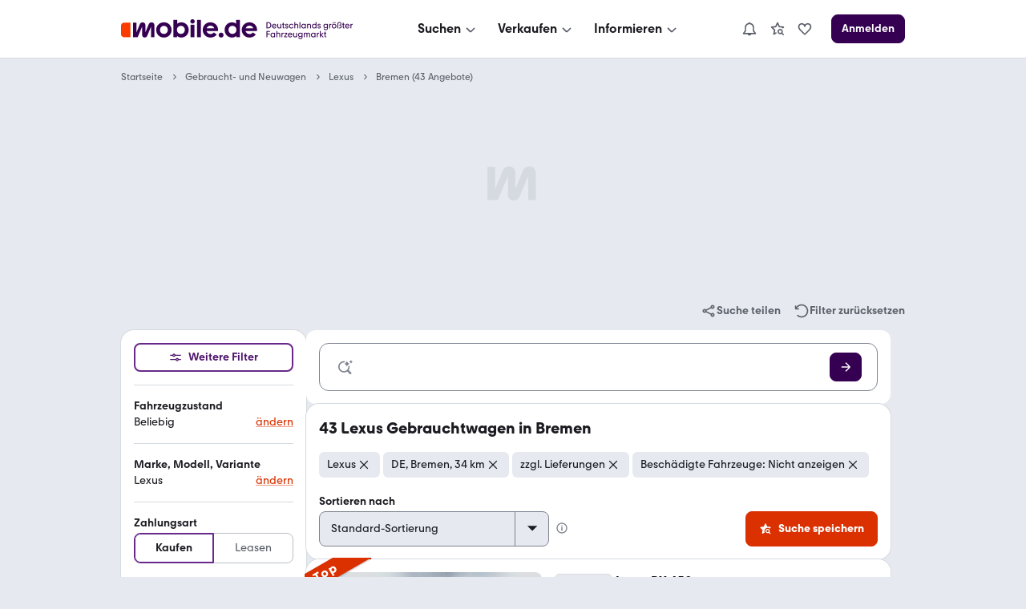

--- FILE ---
content_type: text/css; charset=UTF-8
request_url: https://static.classistatic.de/consumer-webapp/static/search.desktop.srp.3cb79fefe9131bdae49e.css
body_size: 7443
content:
.pJv2C:before{transition:visibility 0s 3s;visibility:hidden}.pJv2C:not(:empty):before{color:var(--color-content-silent);content:attr(data-label);display:block;font-size:var(--text-size-100);margin:0 var(--space-M);visibility:visible}.DcKGN:has(div:not(:empty)){background:var(--color-background-primary);border-radius:var(--radius-background);box-shadow:var(--shadow-level-1);padding:16px;text-align:center}.RC3dA{align-items:center;background-image:var(--placeholder-image);background-position:50%;background-repeat:no-repeat;display:flex;flex-direction:column;justify-content:space-between}.RC3dA>div{text-align:center;width:100%}.RC3dA:before{color:var(--color-content-silent);content:attr(data-label);font-size:var(--text-size-100)}.RC3dA:after{content:""}.A4xfs,.B4ltz{background-image:none;justify-content:center;min-height:0;min-width:0}.B4ltz:has(>div[style*="display: none"]){display:none}.B4ltz:has(>div:empty){display:none}.aW4LD{background-color:#103a31;display:flex;flex-direction:column;justify-content:space-between;-webkit-text-decoration:unset;text-decoration:unset}.aW4LD,.aW4LD:hover{color:#fff}.evOrc{height:171px;object-fit:cover}.Zf_8o{align-items:stretch;gap:var(--space-M);padding:var(--space-M)}.Zf_8o,.h33gu{display:flex;flex-direction:column}.h33gu{gap:var(--space-S)}.z88Wu,.z88Wu:hover{background-color:#fff;color:#0f4d62}@media (min-width:576px){.aW4LD{flex-direction:row-reverse;height:259px;width:729px}.evOrc{height:auto}.Zf_8o{align-items:flex-start;padding:var(--space-L)}}.EuMnG{background-color:var(--color-background-primary);display:flex;flex-direction:column;gap:16px;justify-content:space-between;padding:16px;-webkit-text-decoration:unset;text-decoration:unset}.EuMnG,.EuMnG:hover{color:unset}.nSLEX{aspect-ratio:16/9;object-fit:cover;width:100%}.DMUHk{align-items:stretch;display:flex;flex-direction:column;gap:var(--space-M)}.AZwUi{font-size:var(--text-size-600);font-weight:var(--text-weight-600);line-height:var(--text-height-400)}.TU14a{align-items:baseline;display:flex;flex-direction:column;gap:var(--space-S)}.VpZvv{font-size:var(--text-size-300);line-height:var(--text-height-200)}@media (min-width:576px){.EuMnG{flex-direction:row-reverse;gap:var(--space-L);padding:var(--space-XL);width:729px}.AZwUi{font-size:28px;line-height:36px}.nSLEX{height:237px;width:315px}.DMUHk{align-items:flex-start;gap:var(--space-M)}}:root,:root[data-theme=light]{--placeholder-image:url("data:image/svg+xml;charset=utf-8,%3Csvg xmlns='http://www.w3.org/2000/svg' width='64' height='64' fill='none'%3E%3Cpath fill='%23D5DAE0' d='M60.455 9.301c0-4.733-2.876-8.634-8.061-8.634-3.902 0-6.91 2.176-8.508 6.204l-8.889 21.937V9.301c0-4.733-2.75-8.634-7.868-8.634-4.221 0-6.844 2.43-8.382 6.204l-9.08 22.323V1.372H.132v41.256h12.983l12.602-29.745v22.389c0 4.667 2.557 8.061 7.23 8.061 4.028 0 6.204-2.303 7.675-5.819l10.3-24.818v29.932h9.532z'/%3E%3C/svg%3E")}@media screen and (prefers-color-scheme:dark){:root{--placeholder-image:url("data:image/svg+xml;charset=utf-8,%3Csvg xmlns='http://www.w3.org/2000/svg' width='64' height='64' fill='none'%3E%3Cpath fill='%232A2B33' d='M60.455 9.301c0-4.733-2.876-8.634-8.061-8.634-3.902 0-6.91 2.176-8.508 6.204l-8.889 21.937V9.301c0-4.733-2.75-8.634-7.868-8.634-4.221 0-6.844 2.43-8.382 6.204l-9.08 22.323V1.372H.132v41.256h12.983l12.602-29.745v22.389c0 4.667 2.557 8.061 7.23 8.061 4.028 0 6.204-2.303 7.675-5.819l10.3-24.818v29.932h9.532z'/%3E%3C/svg%3E")}}:root[data-theme=dark]{--placeholder-image:url("data:image/svg+xml;charset=utf-8,%3Csvg xmlns='http://www.w3.org/2000/svg' width='64' height='64' fill='none'%3E%3Cpath fill='%232A2B33' d='M60.455 9.301c0-4.733-2.876-8.634-8.061-8.634-3.902 0-6.91 2.176-8.508 6.204l-8.889 21.937V9.301c0-4.733-2.75-8.634-7.868-8.634-4.221 0-6.844 2.43-8.382 6.204l-9.08 22.323V1.372H.132v41.256h12.983l12.602-29.745v22.389c0 4.667 2.557 8.061 7.23 8.061 4.028 0 6.204-2.303 7.675-5.819l10.3-24.818v29.932h9.532z'/%3E%3C/svg%3E")}.KnOLI{align-items:center;background-image:var(--placeholder-image);background-position:50%;background-repeat:no-repeat;display:flex;flex-direction:column;justify-content:center;margin-bottom:14px}.W0RYj{min-height:250px}.stK5h{min-height:90px}.sBiSw{--content-width:978px;--hidden-slot-offset:100vh;--x-offset:0;--y-offset:0;position:absolute;top:10px;transform:translate(var(--x-offset),var(--y-offset))}.xKs_4>div:not(:empty){height:600px;min-width:120px}.fcB1X{position:fixed}.YpBxj{--x-offset:calc(-100% - var(--space-M))}.i4DwM{--x-offset:calc(var(--content-width) + var(--space-M))}.v_fHG.k4ejG{--y-offset:calc(var(--hidden-slot-offset)*-1)}.YClTO.k4ejG{--y-offset:var(--hidden-slot-offset)}.bDkWq{transition:transform .7s}.kNfw9{position:relative;z-index:var(--z-index-level-4)}.URfzX{bottom:0;left:50%;position:fixed;transform:translate(-50%)}._sesg{display:block;height:138px;max-width:970px}.e9IsV{background-image:url(data:image/svg+xml;charset=US-ASCII,%3Csvg%20xmlns%3D%22http%3A%2F%2Fwww.w3.org%2F2000%2Fsvg%22%20width%3D%2220%22%20height%3D%2220%22%20viewBox%3D%220%200%2024%2024%22%3E%3Cpath%20d%3D%22M9.879%2012l-7-7L5%202.879l7%207%207-7L21.121%205l-7%207%207%207L19%2021.121l-7-7-7%207L2.879%2019z%22%2F%3E%3C%2Fsvg%3E);cursor:pointer;filter:drop-shadow(0 -1px 0 rgba(var(--color-white-rgb),.7))drop-shadow(0 1px 0 rgba(var(--color-white-rgb),.7));height:var(--IconMedium-height);position:absolute;right:var(--space-XXS);top:calc(var(--space-L)*-1);width:var(--IconMedium-height)}._sesg,.e9IsV{transition:transform .25s ease-out}._sesg:hover,._sesg:hover+.e9IsV{transform:translateY(-112px)}.fcxmZ{align-items:center;display:flex;gap:var(--space-S);justify-content:center;position:absolute;right:16px}.r1Yn1 div:after,.r1Yn1 div:before,.r1Yn1 div>span{background:var(--color-action)}.up6AE{right:36px}.YTDgF{align-items:center;background-color:var(--color-background-primary);border-radius:var(--radius-content);display:flex;justify-content:space-between;position:relative;width:100%}.EIeaE{padding:var(--space-M)}.SBvkO{position:relative;width:100%}.SBvkO input{background-color:#0000;border:1px solid var(--color-content-silent);border-radius:var(--radius-content);font-size:var(--text-size-300);min-height:60px;padding-left:calc(var(--space-XL) + var(--space-M))!important;padding-right:calc(40px + var(--space-L))!important}.SBvkO:after{background:linear-gradient(to right,#0000 0,#0000 calc(100% - 30px),var(--color-background-primary)calc(100% - 6px),var(--color-background-primary)100%);content:"";height:calc(100% - 2px);left:calc(var(--space-XL) + var(--space-M) + 1px);pointer-events:none;position:absolute;right:60px;top:1px;z-index:var(--z-index-level-1)}.K_RgO:after{background:linear-gradient(to right,#0000 0,#0000 calc(100% - 55px),var(--color-background-primary)calc(100% - 25px),var(--color-background-primary)100%)}.IceDT:after{background:0 0}.j4big:after{border-radius:var(--radius-form)}.IceDT input{background-color:var(--color-background-highlight);border:none}.SBvkO svg:first-of-type{left:16px;z-index:var(--z-index-level-2)}.SBvkO svg:last-of-type{right:60px;z-index:var(--z-index-level-2)}.SBvkO input::placeholder{font-size:var(--text-size-300)}.SBvkO input:disabled{background-color:var(--color-background-highlight)}.j4big{padding:0}.Fp_yA{min-height:36px;padding:var(--space-XS)var(--space-M);position:absolute;right:16px;width:40px;z-index:var(--z-index-level-1)}.yxVt8{right:36px}.mxZVX{background-color:#0000;border-bottom:1px solid var(--color-background-contrast);border-radius:0;box-shadow:none;flex-direction:column;padding:var(--space-L)var(--space-M)}.mxZVX,.p8wju{align-items:center;display:flex}.p8wju{flex-wrap:wrap;justify-content:center;text-align:center}.hEhda{padding:0}.UijJd,.hEhda{align-items:center;display:flex;flex-direction:column;width:100%}.UijJd,.aaX11{gap:var(--space-M)}.aaX11{padding:var(--space-M)}.PvoMc{align-items:center;background-color:var(--color-background-warning);border-radius:var(--radius-form-small);display:flex;gap:var(--space-XS);margin:var(--space-S);padding:var(--space-XXS)var(--space-S)}@media (min-width:576px) and (max-width:755px){.mxZVX{padding:var(--space-L)var(--space-XL)}}@media (min-width:756px){.mxZVX{padding:var(--space-L)var(--space-XXXL)}}.rkWqa{align-items:center;display:grid;gap:0 var(--space-M)}.rkWqa>*{margin-top:0}.XD4nf{grid-template-columns:1fr}.tVtgl{grid-template-columns:repeat(2,1fr)}.blHYm{grid-template-columns:repeat(3,1fr)}.Vl8Ce{grid-template-columns:repeat(4,1fr)}.L77yr{column-gap:var(--space-M);display:inline-block;overflow:hidden}.Sxbou{column-count:1}.JFiOH{column-count:2}.KJzOc{column-count:3}.UaEg1{column-count:4}.F2HMC{align-items:start}@media (min-width:756px){.twIII{max-width:436px}}.yTLL5{align-items:center;display:flex;height:var(--text-height-500);line-height:var(--text-height-500)}.o8oET{display:flex;gap:var(--space-XS)}.XooQn{align-items:center;display:flex;flex-wrap:wrap}.FxStF{clip:rect(0,0,0,0);border:0;height:1px;margin:-1px;overflow:hidden;padding:0;position:absolute;white-space:nowrap;width:1px}.aFoTk{margin:auto 0;white-space:nowrap}.N8LYT,.aFoTk{align-items:center;display:flex}.Brteq{display:grid;gap:var(--space-S)var(--space-M);grid-template-columns:repeat(2,1fr);place-content:center}@media (min-width:756px){.Brteq{grid-template-columns:repeat(7,1fr)}}.KXrLM{align-items:center;display:grid;gap:var(--space-S)var(--space-M)}.KXrLM.KXrLM>div{margin:0}._4bJmj{grid-template-columns:1fr}.I33Hd{grid-template-columns:repeat(2,1fr)}.iLLvk{grid-template-columns:repeat(3,1fr)}.ugObX{grid-template-columns:repeat(4,1fr)}.KnRzA{display:inline-block;overflow:hidden}.rLn1m{column-count:1}.JrayZ{column-count:2}.XRVxV{column-count:3}.pPDgE{column-count:4}.Ko5ND{display:grid;gap:var(--space-M);padding:var(--space-M)0}.f6iq4{border-collapse:collapse}.f6iq4 th{font-weight:var(--text-weight-500)}.f6iq4 td,.f6iq4 th{padding:var(--space-S)0 var(--space-S)var(--space-S);text-align:left}.f6iq4 td+td,.f6iq4 th+th{padding-right:var(--space-S)}.f6iq4 tbody tr:nth-child(odd){background-color:var(--color-background-highlight)}.ibq_b{display:inline-block;font-weight:var(--text-weight-400);margin-left:var(--space-XS)}.eYMl0{height:24px;width:24px}.HA4ES{gap:var(--space-M)}.rnX36{display:grid;grid-template-columns:1fr 1fr}@media (min-width:756px){.xoXwn{max-width:436px}}.xoXwn{flex-grow:1;margin-right:var(--space-M)}.vCwcR{align-items:center;display:flex}.abChx{margin-top:23px}.qEwyL{margin-top:1rem}.Mx0ui{align-items:flex-end;display:flex}.MGtqD{margin-right:var(--space-M)}@media (max-width:575px){.MGtqD{flex-grow:1;margin-right:0}}@media (min-width:432px){.MGtqD{width:436px}}.YpTBv{margin-bottom:8px;margin-top:var(--space-S);width:209px}._X2rE{align-items:center;background:0 0;border:none;color:var(--color-content-silent);cursor:pointer;display:flex;height:24px;padding:0;position:relative;top:-1px;vertical-align:middle;width:24px}.erbFH{margin-top:var(--space-S);padding-top:var(--space-XXS)}.wsnV_ input::-webkit-textfield-decoration-container{visibility:hidden}.BP4LQ{white-space:nowrap}.FQfyj{max-height:240px;overflow-y:scroll;width:100%}.Um6Km{flex:1}.IOV2L input::-webkit-textfield-decoration-container{visibility:hidden}.Zo_4z{white-space:nowrap}.V64Wj{width:-webkit-fit-content;width:fit-content}.d6EbK{background-color:#0000;border:none;height:34px;padding:0;width:34px}._6imLj{height:100%;padding:var(--space-S)}.d6EbK:focus-visible{border:1px solid var(--color-focus-border);border-radius:4px;outline:1px solid var(--color-focus-border)}.vHPsv{width:-webkit-fit-content;width:fit-content}.bM6C4{grid-template-columns:repeat(4,1fr)}.bM6C4,.ggHVG{display:grid;gap:var(--space-M)}.ggHVG{grid-column:1/-1;grid-template-columns:repeat(3,1fr)}.EAdiT{grid-column:1/4}.F4fbJ{grid-column:1/-1}.xiLEA{align-items:center;display:flex;flex-direction:column;justify-content:center;margin:0 auto;max-width:978px}.VR7fm{width:978px}.VR7fm,.cBhim{margin-top:var(--space-M)}.cBhim{max-width:978px}.Ty3SD{align-items:center;color:var(--color-content-error);display:flex;font-size:var(--text-size-500);font-weight:var(--text-weight-600);line-height:var(--text-height-300);margin-bottom:var(--space-M)}.ht5E0{margin:var(--space-M)0}.GEtti{align-items:end;display:grid;grid-template-columns:1fr 1fr;padding:var(--space-M)var(--space-M)}._JDwv{justify-content:flex-end}.GYtzH{max-width:250px}.KRodt{margin-bottom:calc(var(--space-M)*-1);margin-top:var(--space-M)}.d3KP9{margin:var(--space-S)0}.UlvVw{margin-bottom:var(--space-M);margin-top:0}.Qr_ej{color:var(--color-error);display:flex}.FdPM9,.Fja1T{align-items:center;display:flex;min-height:36px}.FdPM9{color:var(--color-success)}.Gv9hp{align-items:center;display:flex;width:100%}.NmMqL{color:var(--color-content-secondary);text-decoration:underline}.NmMqL,.NmMqL:hover{color:inherit;-webkit-text-decoration-color:inherit;text-decoration-color:inherit}.OAHgH{padding-left:var(--space-M);padding-right:var(--space-M)}.aTjn4{align-self:center;margin-right:var(--space-M)}@media (max-width:575px){.Gv9hp{align-items:center;flex-direction:column;justify-content:center;min-height:44px}.OAHgH{width:100%}.egBdO{justify-content:center;margin-top:var(--space-S)}}.PVJAP{width:308px}.kX5Kb{display:block;justify-content:center;margin-top:var(--space-S);text-align:center;width:100%}._3GMCU,._3GMCU:focus,._3GMCU:hover,._3GMCU:visited{color:var(--color-overlay);cursor:default}.klbcI{align-items:center;color:var(--color-content-success);display:flex;white-space:nowrap}.Y3hA2{width:-webkit-fit-content;width:fit-content}.xSpKb{border-radius:var(--space-L);bottom:var(--space-M);box-shadow:var(--shadow-level-2);max-width:180px;min-width:150px;position:fixed;right:var(--space-M);transition:all .2s;z-index:1000}.qOSqC{border-radius:50px;height:52px;max-width:52px;min-width:52px;padding:16px;width:52px}.qOSqC span svg{margin-right:0}.hS2SL{height:20px;width:20px}.oO85p{display:flex;font-weight:var(--text-weight-600);justify-content:center;opacity:1;overflow:hidden;transition:all 20ms;white-space:nowrap}.qOSqC .oO85p{max-width:0;opacity:0;transition-delay:0s}.d4zqI{bottom:var(--space-XXXL)*-1;position:absolute}@media (min-width:576px){.kYkr8{width:360px}}.wHCT1{padding-bottom:var(--space-M);padding-top:var(--space-M)}.h5lsU{background:var(--color-warning);color:var(--color-on-warning);padding:var(--space-L)var(--space-XL)}.sV7l0{align-items:center;color:var(--color-on-warning)!important;display:flex;flex-direction:row;font-size:var(--text-size-300);font-weight:var(--text-weight-600);line-height:var(--text-height-100)}.KatKN{color:var(--color-on-warning)}.hzYYn{padding:0}._aG7n{padding-top:var(--space-L)}.R_jiM{margin-bottom:var(--space-M)}.axCVZ{margin-bottom:var(--space-L)}.hthgv{display:unset;padding:0 var(--space-M);width:100%}.j_LwY{margin-bottom:var(--space-M)}.oMLnM{align-items:flex-start}.supZU{align-items:center;display:flex;margin:var(--space-S)0}.ERWlQ,.cjY9P{background-color:var(--color-content-silent);flex:1;height:1px}.ERWlQ{margin-right:var(--space-M)}.cjY9P{margin-left:var(--space-M)}.EeEj6{margin-bottom:var(--space-S);text-align:center;width:100%}.VN0Zk{font-size:var(--text-size-500);font-weight:var(--text-weight-600);line-height:var(--text-height-300)}.ubSfa{color:var(--color-content-secondary);text-align:center}.aOIJH{padding:var(--space-M)}.Ob2tY{display:unset;width:100%}.NADac,.QjifR{margin-bottom:var(--space-M)}.RXD_J{color:var(--color-content-error);display:flex;gap:var(--space-S)}.GtFCf{text-align:center;width:100%}.Bx6JI{color:var(--color-content-success);font-size:var(--text-size-500);font-weight:var(--text-weight-600);line-height:var(--text-height-300)}.jvxN1{color:var(--color-content-secondary);margin-bottom:var(--space-S);text-align:center}.W5frN{padding:var(--space-M)}.id3iz{display:unset;padding:0 var(--space-M);width:100%}.Glza7,.kJzCb{margin-bottom:var(--space-M)}.ZT5q8{color:var(--color-content-error);display:flex;gap:var(--space-S)}.Ttfto{color:var(--color-content-lead);display:block;line-height:var(--text-height-100);margin:0 auto;text-decoration:underline}.Ttfto:hover{color:var(--color-content-secondary)}:root,:root[data-theme=light]{--srp-csat-survey-light-display:block;--srp-csat-survey-dark-display:none}@media screen and (prefers-color-scheme:dark){:root{--srp-csat-survey-light-display:none;--srp-csat-survey-dark-display:block}}:root[data-theme=dark]{--srp-csat-survey-light-display:none;--srp-csat-survey-dark-display:block}.C64nQ{display:var(--srp-csat-survey-light-display)}.McoGc{display:var(--srp-csat-survey-dark-display)}.t06ZA .kj8BA,.t06ZA>div>div>div>div>div:first-child{padding:0}.t06ZA .ukA9Q,.t06ZA>div>div>div>div>div>div:first-child{min-width:100%}.dbA4q{font-size:var(--text-size-300)}.dbA4q,.kJv1N{font-weight:var(--text-weight-600);line-height:var(--text-height-100)}.kJv1N{font-size:var(--text-size-200)}.kJv1N:last-child{border-bottom:none}.KwWQm{margin-bottom:11px;margin-top:11px}.kuuTz{font-weight:var(--text-weight-400);margin:var(--space-S)}.NGv36{padding:var(--space-XL)var(--space-XL)var(--space-L)}.jYL1I{display:flex;flex-wrap:wrap;justify-content:flex-start;list-style-type:none;margin-left:var(--space-S);margin-right:var(--space-S);padding:0}.jYL1I li{align-items:center;color:var(--color-content-secondary);display:flex;flex:0 0 25%}@media (max-width:575px){.jYL1I li{flex:0 0 50%}}.jYL1I a{line-height:var(--text-height-200);padding:var(--space-XS)0}.jYL1I hr{background-color:var(--color-content-secondary);border:0;height:1px}.wUz1v{margin-bottom:11px;margin-top:11px}.sVkiL:last-child{border-bottom:none}.mm6YF{font-family:var(--font-family-base);font-size:var(--text-size-300);font-weight:var(--text-weight-400);line-height:var(--text-height-200);margin:0 0 var(--space-L);padding:0}.mm6YF h2{font-size:var(--text-size-500);font-weight:var(--text-weight-700);line-height:var(--text-height-300);margin-bottom:var(--space-M)}.mm6YF h2:first-of-type{font-family:var(--font-family-hero);font-size:var(--text-size-600);margin-bottom:var(--space-L)}.mm6YF h2:first-of-type,.mm6YF h3{font-weight:var(--text-weight-500)}.mm6YF h3{font-size:var(--text-size-300);line-height:var(--text-height-200);margin-bottom:var(--space-XS)}.mm6YF p{margin-bottom:var(--space-L)}.MKzAZ{flex:auto;margin-right:-18px;padding-right:var(--space-M)}.TdrCW{overflow:scroll;white-space:nowrap}.dKv0z{text-decoration:line-through}.pTyQq{margin-right:var(--space-XS)}.ti4Ba{margin-bottom:var(--space-XS)}@keyframes AOFz4{0%{top:-100px}to{top:0}}.zLI9l{animation:AOFz4 .5s forwards;border-bottom-left-radius:var(--radius-background);border-bottom-right-radius:var(--radius-background);box-shadow:var(--shadow-level-3);position:fixed;top:0;width:729px;z-index:calc(var(--z-index-level-2) + 1)}.LuUD6{background-color:var(--color-background-primary);color:var(--color-content-lead);justify-content:space-between;padding:var(--space-M)}.LuUD6,.SQiDQ{align-items:center;display:flex}.SQiDQ{gap:var(--space-M)}.JY8ro{align-items:center;display:flex;font-weight:var(--text-weight-600)}.l5Q23{display:none}.ordig{display:inline-block}.RdxWH{margin-bottom:var(--space-M);margin-top:var(--space-M);text-align:center}.Em0xe{display:flex;flex-flow:wrap;row-gap:var(--space-S)}.h81CX{align-items:center;display:flex;margin-right:var(--space-M);white-space:nowrap}.qWGBC{margin-right:6px}.GtQV_{display:flex;flex-wrap:wrap;gap:var(--space-XS);margin:var(--space-XS)0}.sTSZk{-webkit-line-clamp:2;margin:0 0 var(--space-XS);text-overflow:ellipsis;-webkit-box-orient:vertical;display:-webkit-box;max-height:42.5px;overflow:hidden}.Ykgbu{align-items:flex-start;display:flex;margin:0 0 var(--space-M)}.FCr5H{-webkit-line-clamp:1;max-height:21px}.u1sUV{margin:0 0 var(--space-XS)}.b4O63{align-items:center;display:inline-flex;margin-bottom:4px}.aqpWK,.b4O63{height:var(--text-height-100);vertical-align:bottom}.QeGRL{color:var(--color-content-lead);font-size:var(--text-size-300);font-weight:var(--text-weight-600);line-height:var(--text-height-100)}.EaN6T{-webkit-line-clamp:1;text-overflow:ellipsis;-webkit-box-orient:vertical;display:-webkit-box;max-height:21px;overflow:hidden}.jrCJF{display:flex;flex-wrap:wrap;gap:var(--space-XS);margin:var(--space-XS)0}.eO87w{color:var(--color-content-lead);font-size:var(--text-size-500);font-weight:var(--text-weight-600);line-height:var(--text-height-300)}.MftdK,.dc_Br{display:block}.dc_Br{color:var(--color-content-lead);font-size:var(--text-size-300);font-weight:var(--text-weight-400);line-height:var(--text-height-200);max-width:calc(100vw - var(--space-M)*2);overflow:hidden;text-overflow:ellipsis;white-space:nowrap;width:100%}@media (min-width:1008px){.eO87w{font-size:var(--text-size-300)}.dc_Br,.eO87w{line-height:var(--text-height-100)}.dc_Br{font-size:var(--text-size-200)}.b4O63{margin-bottom:0}}.Ngy6o{display:flex;gap:var(--space-S);justify-content:flex-end}.PoRMq{line-height:var(--text-height-200)}.mN_WC{position:relative}.rqEvz{cursor:pointer;display:inline-grid;gap:var(--space-M);grid-template-columns:278px 397px;grid-template-rows:auto;padding:var(--space-M)}.zmm9w{color:var(--color-content-secondary)}.fEytW{grid-area:1/1}.K0qQI{grid-area:1/2;overflow-wrap:anywhere}.K0qQI>:last-child{margin-bottom:0}.RrMyL{display:flex;flex-direction:column;gap:var(--space-M);grid-area:2/1/auto/span 2}.WK8AX{flex:1}.AItwY{left:-2px;top:-2px}.GjOBo{margin-bottom:var(--space-S)}.WU8zG{background:var(--color-background-secondary);border-radius:var(--radius-image);margin:0;min-height:72px;min-width:96px}.Qj_9F,.WU8zG{overflow:hidden}.Qj_9F{display:block;object-fit:cover}.tfQ30{color:var(--color-content-secondary)}.mZg1N{border-radius:var(--radius-image);overflow:hidden;position:relative}.EwKGm{position:absolute;right:0}.JqVPP{border-radius:var(--radius-image);display:inline-grid;gap:1px;grid-template-columns:repeat(3,92px);grid-template-rows:208px 69px;overflow:hidden}.eXPlL{grid-area:1/1/auto/span 3}.nIboD{border-bottom-left-radius:0;border-bottom-right-radius:0}.lyLe5{border-radius:0}.kClxm{grid-area:2/1}.X1ULG{grid-area:2/2}.haKr3{grid-area:2/3}.P1IFb{padding-bottom:var(--space-M)}.xq8Gs{max-width:550px}.TLoeI{max-width:calc(100vw - var(--space-M)*2);overflow:auto;width:100%}.KPa3G{border:none;height:692px;width:477px}.lqoNu{color:var(--color-neutral-300);position:absolute;right:var(--space-S);top:var(--space-S)}.HSuLz{background-color:var(--color-picture-dimm);border-radius:var(--radius-content);display:flex;gap:var(--space-S);padding:var(--space-S)}.K8_KP{align-items:center;background-color:var(--color-white);border:1px solid var(--color-background-contrast);border-radius:var(--radius-image);display:flex;height:100%;max-height:60px;min-height:40px;padding:var(--space-XS);width:72px}.U4Tvg{max-width:60px;min-height:28px}.S3Bjk:after{content:",";margin-right:var(--space-XXS)}.S3Bjk:last-child:after{content:""}@media (min-width:576px){.I3zfs{display:block}.S3Bjk:after{content:"";margin-right:0}}.VRyr4{color:var(--color-content-error);margin-right:var(--space-XS);text-decoration:line-through;white-space:nowrap}.GnLtu{display:block}.GYhxV{font-size:var(--text-size-700);font-weight:var(--text-weight-600);line-height:var(--text-height-500)}.M9_7p{margin-left:var(--space-XXS)}.M9_7p,.VSqUz{vertical-align:top}.VSqUz{margin-left:var(--space-M);margin-top:var(--space-S)}.uRwi5{align-items:center;display:flex;flex-flow:wrap;gap:8px}@media (min-width:576px){.VRyr4:after{content:"\a ";white-space:pre}.VRyr4{margin-right:0}.GYhxV{font-size:var(--text-size-500);font-weight:var(--text-weight-700);line-height:var(--text-height-300)}.HtQMs{display:inline-block}}.srNgW.srNgW{bottom:0;height:90%;max-width:650px}.a6UkW{margin-bottom:var(--space-M)}.mRhP9{margin-bottom:180px}.Dm19n{margin-bottom:0}.mRhP9 h4{border-bottom:1px solid var(--color-background-contrast);font-size:var(--text-size-300);line-height:var(--text-height-100);margin-bottom:var(--space-S);padding-bottom:var(--space-S)}.mRhP9 h4:first-child{margin-top:0}.mRhP9 div,.mRhP9 dl{font-size:var(--text-size-200);line-height:var(--text-height-100)}.mRhP9 dl>*{padding:var(--space-S)}.YFl3j{flex-direction:row-reverse;padding:30px 0 0}.YFl3j,.YKPWs{background:var(--color-background-primary);display:flex;gap:1em;width:100%;z-index:3}.YKPWs{border-top:1px solid var(--color-background-contrast);bottom:0;flex-direction:column;left:0;padding:19px var(--space-M)30px var(--space-M);position:fixed}.O_D6K{line-height:var(--text-height-100);text-decoration:underline}@media (min-width:576px){.O_D6K{line-height:var(--text-height-200)}}.QWkBK{display:inline-block}.Pn6b3{margin-bottom:var(--space-S)}._rpAd{margin-left:var(--space-M);margin-top:var(--space-XXS)}.ChvpR{margin-bottom:var(--space-XXS);vertical-align:bottom}.jlVu4{align-items:center;display:flex}.apFhh{aspect-ratio:15/2;height:20px;width:auto}.c7aHU,.c8sdm{align-items:center}.c7aHU{display:flex;height:20px}.bI5xr{margin-left:var(--space-S)}.W9v_K{flex-shrink:0;white-space:nowrap}.FPpvB{align-items:center;border-top:1px solid var(--color-background-contrast);display:flex;gap:var(--space-S);padding-top:var(--space-M)}.NbG3y{background-color:var(--color-white);border:1px solid var(--color-background-contrast);border-radius:var(--radius-image);display:flex;height:40px;max-height:60px;min-width:80px;padding:var(--space-XS);width:80px}.p7NSE{margin:auto;max-height:28px;max-width:68px}.Kh0Rn{min-width:0}.v8YU8{align-items:center;display:flex}.HX987{overflow:hidden;text-overflow:ellipsis;white-space:nowrap}.A9ZyE{align-items:center;display:flex}.vLILE{align-self:center;display:flex;flex:auto}.SsMQN img{height:18px}.cuu6a{background:var(--color-background-secondary);border-radius:0 0 var(--radius-background)var(--radius-background);grid-area:4/1/auto/span 3;height:151px;padding:var(--space-M)0 var(--space-M)var(--space-M)}.y7n3V{border-radius:var(--radius-form);cursor:pointer;height:86px;width:114px}.Zka3R+.Zka3R{margin-left:var(--space-S)}.Zka3R:last-child{margin-right:var(--space-M)}.Cg9fv{padding-top:var(--space-L);text-align:center}:root,:root[data-theme=light]{--EyecatcherBackground-Color:var(--color-blue-100)}@media screen and (prefers-color-scheme:dark){:root{--EyecatcherBackground-Color:var(--color-blue-800)}}:root[data-theme=dark]{--EyecatcherBackground-Color:var(--color-blue-800)}.Ln3aV{padding:var(--space-M)}.ePGXK{border-radius:var(--radius-background);margin:0;padding:0;width:100%}.mVdI5{background-color:var(--EyecatcherBackground-Color)}.MRrXi{background-color:inherit;border:0}.BqLxM{margin-top:var(--space-M);padding-bottom:var(--space-S);padding-top:var(--space-L);text-align:center}.LiC14{align-items:flex-end;display:flex;justify-content:space-between}.O3DgP{margin-bottom:var(--space-M)}.Fn6UM{padding:0}._LDcd{text-align:center;width:728px}.Z5pU_{width:100%}.VYfun{margin-bottom:0}.Da2y2{display:inline-block;font-weight:700;list-style:none;padding-right:var(--space-XS);vertical-align:middle}.Da2y2:last-child{padding-right:0}@media (max-width:755px){.hSL0L{display:none}}@media (min-width:756px){.z3G3x{padding-right:var(--space-M)}.KdJK6{display:none}}.yJX0Y{display:inline-block;list-style:none;margin:0;padding:0}.XUy1p{font-size:var(--text-size-300);font-weight:var(--text-weight-600)}@media (max-width:755px){.yJX0Y{align-items:center;display:flex;justify-content:space-between}}.ku4Y8{align-items:center;background-color:var(--color-background-highlight);border-bottom:1px solid var(--color-background-secondary);border-radius:var(--radius-background);border-top:1px solid var(--color-background-secondary);box-shadow:var(--shadow-level-1);display:flex;justify-content:space-between;margin:0;padding:var(--space-XL)var(--space-XXL)}._SLbd{border-bottom-left-radius:var(--radius-background);border-bottom-right-radius:var(--radius-background)}.QeIkM{padding-left:var(--space-S);width:370px}.LdxoJ{align-items:end;display:grid;gap:var(--space-M);grid-template-columns:repeat(4,1fr);grid-template-rows:auto}.x5UVV{grid-template-columns:repeat(3,1fr) 24px}.LdxoJ:not(:last-child){margin-bottom:14px}.gnZaH{align-items:center;display:flex;gap:var(--space-S)}.faVyP{cursor:pointer;grid-column:3;margin-bottom:var(--space-XXS);place-self:end flex-start}.HWD7C{grid-column:4}.YKwQ9{display:flex;flex-direction:column;gap:var(--space-M)}@media (min-width:756px){.q0W78{max-width:436px}}.EB3su{overflow:hidden;text-overflow:ellipsis;white-space:nowrap}.n44cz{text-decoration:line-through}.Vzh3Y,.cBAdi{cursor:pointer}.lncsQ{align-items:flex-end;display:flex;justify-content:space-between}.LPp9g{white-space:nowrap;word-wrap:normal;max-width:150px}.sRP6n{max-width:718px}.ccwCt{display:flex;gap:var(--space-S);justify-content:flex-end;margin-top:var(--space-M)}.Z365H.Z365H{flex-basis:164px;width:auto}.cBAdi:hover{color:var(--color-content-lead);text-decoration:none}.thMpq{color:var(--color-content-action);text-decoration:underline;-webkit-text-decoration-color:rgba(var(--color-content-action-rgb),.5);text-decoration-color:rgba(var(--color-content-action-rgb),.5);white-space:nowrap}.thMpq:hover{color:var(--color-content-action-hover);text-decoration:underline}.k46pl{border:1px solid var(--color-background-contrast);border-radius:var(--radius-content);display:flex;flex-direction:column;gap:var(--space-M);padding:var(--space-M)}.UvV4P,.vsfwd{display:grid;row-gap:var(--space-M)}@media (min-width:576px){.UvV4P{grid-template-areas:"rangeElectric chargeTime chargeTimeFast""batteryCapacity batteryCapacity batteryCertificate""batteryWarranty batteryWarranty."}.UvV4P,.vsfwd{align-items:end;display:grid;gap:var(--space-M);grid-template-columns:repeat(3,1fr)}.vsfwd{grid-template-areas:"rangeElectric batteryCapacity batteryCapacity""batteryWarranty batteryWarranty batteryCertificate"}.WLDHQ{grid-area:batteryCapacity}.xOBfP{grid-area:batteryCertificate;height:100%}.UWOB3{grid-area:batteryWarranty}}@media (min-width:1008px){.tqdOe{display:grid}.UvV4P{grid-template-areas:"rangeElectric chargeTime chargeTimeFast.""batteryCapacity batteryCapacity batteryCertificate.""batteryWarranty batteryWarranty. ."}.UvV4P,.vsfwd{grid-template-columns:repeat(4,1fr)}.vsfwd{grid-template-areas:"rangeElectric batteryCapacity batteryCapacity.""batteryWarranty batteryWarranty batteryCertificate."}.GaPTz{grid-area:rangeElectric}.R4cBO{grid-area:chargeTime}.yb6VT{grid-area:chargeTimeFast}}.mDAA0{overflow:hidden;text-overflow:ellipsis;white-space:break-spaces}.WLu3V{grid-template-columns:repeat(3,1fr);padding-bottom:var(--space-M)}.IcSMo{width:50%}.R7KKX{overflow:hidden;text-overflow:ellipsis;white-space:break-spaces}.WG5Vy{display:block;margin-top:var(--space-M)}.NJO_T{display:grid}.NJO_T,.hMnsC{gap:var(--space-M)}.hMnsC{background-color:#0000;box-shadow:none;display:flex;flex-direction:column;margin-top:var(--space-XL)}.WJMvv{padding-bottom:0;padding-top:0}.DJblX{max-width:552px}.WLjxU{display:grid;gap:var(--space-S);grid-template-areas:"email whatsapp""copy.";grid-template-columns:1fr 1fr}.LTJgh{display:block;grid-area:email}.LPmtl{grid-area:whatsapp}.rxMyi{grid-area:copy}.zdxjt{margin-top:var(--space-L)}.cM0j0,.zdxjt{margin-bottom:var(--space-S)}.cM0j0{text-align:right;width:978px}.awA7J{color:var(--color-content-secondary);font-weight:var(--text-weight-500);line-height:var(--text-height-100);margin-left:var(--space-M)}.WCpNG{align-items:stretch;display:flex;flex-direction:column;justify-content:center;margin:0 auto;position:relative;width:978px}body:has(div.WCpNG){overflow-x:hidden!important}.V1m4X{min-height:90px;text-align:center}.NGBg0{display:flex;flex-wrap:nowrap;gap:var(--space-M)}.xnF3M{width:231px}.leHcX{display:flex;flex-direction:column;gap:var(--space-M);width:729px}.EYR6C{margin-top:14px;width:978px}.wSrNR{text-align:center;width:978px}.hri_d{margin-top:var(--space-S);position:-webkit-sticky;position:sticky;top:-355px;transition:top .5s ease-out 1s;z-index:calc(var(--z-index-level-2) - 1)}.hri_d:has([data-is-sticky=true]){top:0}
/*# sourceMappingURL=search.desktop.srp.3cb79fefe9131bdae49e.css.map*/

--- FILE ---
content_type: application/javascript; charset=UTF-8
request_url: https://static.classistatic.de/consumer-webapp/static/94.cb1ae36fc8f2daa30e8e.js
body_size: 2057
content:
"use strict";(self.__LOADABLE_LOADED_CHUNKS__=self.__LOADABLE_LOADED_CHUNKS__||[]).push([[94],{4026:(e,t,r)=>{r.d(t,{Kw:()=>d,Ww:()=>p});var a=r(96540),l=r(46942),n=r.n(l),o=r(80084),c=r(13028);const s="okrgr",i="toOdg",d=function(e){let{id:t,className:r,children:l,testId:d}=e;return a.createElement("div",{id:t,role:"alert","data-testid":d,className:n()(s,r)},a.createElement(o.HlQ,{className:i,size:"small",color:c.A.CONTENT_ERROR}),l)};var u=r(88243),m=function(e,t){var r={};for(var a in e)Object.prototype.hasOwnProperty.call(e,a)&&t.indexOf(a)<0&&(r[a]=e[a]);if(null!=e&&"function"==typeof Object.getOwnPropertySymbols){var l=0;for(a=Object.getOwnPropertySymbols(e);l<a.length;l++)t.indexOf(a[l])<0&&Object.prototype.propertyIsEnumerable.call(e,a[l])&&(r[a[l]]=e[a[l]])}return r};const p=function(e){const t=function(t,r){var{error:l,errorMessage:n,errorId:o,className:c}=t,s=m(t,["error","errorMessage","errorId","className"]);const i=(0,a.useId)(),p=!!l&&!!n;return p&&"TextInput"===e.displayName&&(s.autoComplete="off"),a.createElement("div",{className:c},a.createElement(e,Object.assign({"aria-invalid":p?"true":void 0,"aria-errormessage":o||i,error:l},s,{ref:r})),p&&a.createElement(d,{id:o||i,className:u.A.top_XS},n))};return(0,a.forwardRef)(t)}},12376:(e,t,r)=>{r.d(t,{X:()=>n});var a=r(96540),l=r(70415);const n=function(e){let{color:t,size:r,className:n}=e;return a.createElement(l.A,{size:r,viewBox:"0 0 33 34",color:t,className:n},a.createElement("path",{d:"M12 14h10l-5 5-5-5z",fill:"currentColor"}))};n.displayName="SelectDropdownIcon"},40094:(e,t,r)=>{r.d(t,{Ay:()=>a.l,XJ:()=>l.X,l6:()=>a.l});var a=r(53405),l=r(12376)},53405:(e,t,r)=>{r.d(t,{l:()=>b});r(18111),r(61701);var a=r(96540),l=r(46942),n=r.n(l),o=r(71987),c=r(4026),s=r(55600),i=r(12376),d=r(74504);const u={"Select-wrapper":"W885w",Select:"IvGEJ",Select__dropdown:"ot8M0","Select--error":"zPw6E","Select--disabled":"q9qZK","Select--small":"l7W4Q","Select--medium":"xEBm1","Select--large":"DOp5W","Select--x-large":"CPwuJ",optimizedFontSize:"UnXfN","Select__dropdown--small":"dBuQi","Select__dropdown--medium":"YFTYB","Select__dropdown--large":"i6lIS","Select__dropdown--x-large":"rXK6s","Select--dark":"MQ0OT","Select__dropdown--dark":"y1TG6","Select_label--dark":"nRRP4"};var m=function(e,t){var r={};for(var a in e)Object.prototype.hasOwnProperty.call(e,a)&&t.indexOf(a)<0&&(r[a]=e[a]);if(null!=e&&"function"==typeof Object.getOwnPropertySymbols){var l=0;for(a=Object.getOwnPropertySymbols(e);l<a.length;l++)t.indexOf(a[l])<0&&Object.prototype.propertyIsEnumerable.call(e,a[l])&&(r[a[l]]=e[a[l]])}return r};const p=a.forwardRef(function(e,t){var{items:r=[],defaultValue:l,value:c,size:p="medium",className:b,inputClassName:f,onChange:v,onFocus:S,onBlur:O,onMouseEnter:E,onMouseLeave:y,disabled:_,error:w,label:N,required:g,darkMode:h,dropdownColor:I,id:L,hasOptimizedFontSize:k}=e,z=m(e,["items","defaultValue","value","size","className","inputClassName","onChange","onFocus","onBlur","onMouseEnter","onMouseLeave","disabled","error","label","required","darkMode","dropdownColor","id","hasOptimizedFontSize"]);const B=n()(b,o.a["BaseInput-container"]),j=n()(f,u.Select,d.A.copy,{[o.a["BaseInput--".concat(p)]]:p,[u["Select--dark"]]:h,[u["Select--error"]]:w&&!_,[u["Select--".concat(p)]]:p,[u["Select--disabled"]]:_,[u.optimizedFontSize]:k}),x=n()(u.Select__dropdown,{[u["Select__dropdown--".concat(p)]]:p,[u["Select__dropdown--dark"]]:h});return a.createElement("div",{className:B},N&&a.createElement(s.l,{required:g,htmlFor:L,className:h?u["Select_label--dark"]:void 0},N),a.createElement("div",{className:u["Select-wrapper"],onMouseLeave:y,onMouseEnter:E},a.createElement("select",Object.assign({id:L,onChange:v,onFocus:S,onBlur:O,value:c,disabled:_,"aria-disabled":_,defaultValue:l,className:j,ref:t},z),r.map(function(e,t){if("separator"in e&&e.separator)return a.createElement("option",{key:t,disabled:!0},"──────────");const r=e;return(null==r?void 0:r.items)?(null==r?void 0:r.value)?a.createElement(a.Fragment,{key:t},a.createElement("option",{disabled:r.disabled,value:r.value},r.optgroupLabel),r.items.map(function(e,l){return a.createElement("option",{disabled:r.disabled,key:"".concat(t,"-").concat(l),value:e.value},"    ",e.label)})):a.createElement("optgroup",{key:t,label:r.optgroupLabel},r.items.map(function(e,t){return a.createElement("option",{disabled:r.disabled,key:t,value:e.value},e.label)})):a.createElement("option",{disabled:r.disabled,key:t,value:r.value},r.label)})),a.createElement(i.X,{color:I,className:x})))}),b=(0,c.Ww)(p)},55600:(e,t,r)=>{r.d(t,{l:()=>m});var a=r(96540),l=r(46942),n=r.n(l),o=r(70415);const c=function(e){let{size:t,height:r=16,width:l=8,className:n}=e;return a.createElement(o.A,{height:r,width:l,size:t,viewBox:"0 0 8 16",className:n},a.createElement("path",{fill:"#f2193a",d:"M7.5,4.12l-2.76.73L6.6,7.24l-1.33.94L3.74,5.64,2.24,8.18.9,7.24,2.76,4.85,0,4.12.55,2.56,3.1,3.61,2.89,1H4.61L4.4,3.61,7,2.56Z"}),a.createElement("rect",{fill:"none",width:"8",height:"16"}))};c.displayName="RequiredMarkIcon";const s=c;var i=r(74504);const d={InputLabel:"cPNAP","InputLabel__icon-required":"iTe49"};var u=function(e,t){var r={};for(var a in e)Object.prototype.hasOwnProperty.call(e,a)&&t.indexOf(a)<0&&(r[a]=e[a]);if(null!=e&&"function"==typeof Object.getOwnPropertySymbols){var l=0;for(a=Object.getOwnPropertySymbols(e);l<a.length;l++)t.indexOf(a[l])<0&&Object.prototype.propertyIsEnumerable.call(e,a[l])&&(r[a[l]]=e[a[l]])}return r};function m(e){var{as:t,children:r,required:l,className:o}=e,c=u(e,["as","children","required","className"]);const m=null!=t?t:"label",p=n()(d.InputLabel,i.A.label,o);return a.createElement(m,Object.assign({className:p},c),l&&a.createElement(s,{height:16,className:d["InputLabel__icon-required"]}),r)}},71987:(e,t,r)=>{r.d(t,{a:()=>a});const a={"BaseInput-container":"NeA3T","BaseInput--small":"ZE2x6","BaseInput--medium":"kCnNP","BaseInput--large":"cKISW","BaseInput--x-large":"xm9XF"}}}]);
//# sourceMappingURL=94.cb1ae36fc8f2daa30e8e.js.map

--- FILE ---
content_type: application/javascript; charset=UTF-8
request_url: https://static.classistatic.de/consumer-webapp/static/26.a6c9dbb29c9d5733fda0.js
body_size: 421
content:
"use strict";(self.__LOADABLE_LOADED_CHUNKS__=self.__LOADABLE_LOADED_CHUNKS__||[]).push([[26],{99:(e,t,n)=>{Object.defineProperty(t,"__esModule",{value:!0}),t.helmetJsonLdProp=t.jsonLdScriptProps=t.JsonLd=void 0;const r=n(96540);function s(e,t={}){return{type:"application/ld+json",dangerouslySetInnerHTML:{__html:JSON.stringify(e,p,t.space)}}}t.JsonLd=function(e){return r.createElement("script",Object.assign({},s(e.item,e)))},t.jsonLdScriptProps=s,t.helmetJsonLdProp=function(e,t={}){return{type:"application/ld+json",innerHTML:JSON.stringify(e,p,t.space)}};const o=Object.freeze({"&":"&amp;","<":"&lt;",">":"&gt;",'"':"&quot;","'":"&apos;"}),i=new RegExp(`[${Object.keys(o).join("")}]`,"g"),c=e=>o[e],p=(e,t)=>{switch(typeof t){case"object":if(null===t)return;return t;case"number":case"boolean":case"bigint":return t;case"string":return t.replace(i,c);default:return}}},90026:(e,t,n)=>{t.QQ=void 0;var r=n(99);Object.defineProperty(t,"QQ",{enumerable:!0,get:function(){return r.jsonLdScriptProps}})}}]);
//# sourceMappingURL=26.a6c9dbb29c9d5733fda0.js.map

--- FILE ---
content_type: application/javascript
request_url: https://suchen.mobile.de/mBp2W/6lCx/_MeB/nr7F/WUt/r3uGkVXGbhmwcr/MVcCElotIwc/ZVJld/Bo7PgQC
body_size: 175467
content:
(function(){if(typeof Array.prototype.entries!=='function'){Object.defineProperty(Array.prototype,'entries',{value:function(){var index=0;const array=this;return {next:function(){if(index<array.length){return {value:[index,array[index++]],done:false};}else{return {done:true};}},[Symbol.iterator]:function(){return this;}};},writable:true,configurable:true});}}());(function(){k2();zft();Qst();var KO=function(zW){return +zW;};var g9=function(Gq,GZ){return Gq&GZ;};var lU=function(){return ["\x6c\x65\x6e\x67\x74\x68","\x41\x72\x72\x61\x79","\x63\x6f\x6e\x73\x74\x72\x75\x63\x74\x6f\x72","\x6e\x75\x6d\x62\x65\x72"];};function Qst(){ZV=g7+nP*SH+NV*SH*SH+NH*SH*SH*SH+SH*SH*SH*SH,kV=xf+Ud*SH,pY=nP+Et*SH+SH*SH+SH*SH*SH,lA=NV+NH*SH+SH*SH,sx=nP+NV*SH+SH*SH+SH*SH*SH,B1=hf+Et*SH,Pd=nP+rT*SH+NH*SH*SH+SH*SH*SH,nq=Ud+hf*SH+SH*SH+SH*SH*SH,fd=g7+SH,Ww=NH+Lr*SH+NH*SH*SH+SH*SH*SH,RL=g7+NV*SH+g7*SH*SH+SH*SH*SH,Y5=nP+nP*SH+NH*SH*SH+SH*SH*SH,Y1=hf+rT*SH+nP*SH*SH+SH*SH*SH,VU=NH+NV*SH+SH*SH+SH*SH*SH,pq=Et+NV*SH+rT*SH*SH+SH*SH*SH,Nx=Ud+nP*SH+nP*SH*SH+SH*SH*SH,Or=nP+SH+Ud*SH*SH,nx=hf+NV*SH+rT*SH*SH+SH*SH*SH,zg=nP+SH+Lr*SH*SH+SH*SH*SH,I6=Et+g7*SH,fr=nP+NV*SH+nP*SH*SH,T1=Ud+Lr*SH+Et*SH*SH,nQ=NH+Lr*SH+nP*SH*SH+SH*SH*SH,hz=nP+Ud*SH+SH*SH+SH*SH*SH,Zj=rT+g7*SH+NV*SH*SH,Ir=xf+rT*SH+SH*SH+SH*SH*SH,lL=rT+g7*SH+SH*SH+SH*SH*SH,Fj=Ud+Ud*SH+g7*SH*SH,p6=nP+Lr*SH+rT*SH*SH,XY=Et+rT*SH+NV*SH*SH+SH*SH*SH,fL=Et+NV*SH+nP*SH*SH+SH*SH*SH,br=xf+NV*SH+nP*SH*SH+SH*SH*SH,PQ=xf+hf*SH+rT*SH*SH+SH*SH*SH,wS=Ud+nP*SH+NV*SH*SH+SH*SH*SH,K5=NV+Lr*SH+g7*SH*SH+SH*SH*SH,mS=g7+NV*SH+Ud*SH*SH+SH*SH*SH,M5=hf+NV*SH+NH*SH*SH+SH*SH*SH,E1=NH+g7*SH+rT*SH*SH,pZ=Et+NV*SH+NH*SH*SH+SH*SH*SH,Xl=NV+Et*SH+NH*SH*SH+SH*SH*SH,Hl=Lr+NV*SH+Lr*SH*SH+SH*SH*SH,P2=rT+hf*SH+rT*SH*SH,kT=rT+NV*SH+nP*SH*SH,O7=NH+g7*SH+NV*SH*SH,dz=xf+NH*SH+SH*SH,db=Et+NH*SH+nP*SH*SH+SH*SH*SH,V3=NV+Lr*SH+Et*SH*SH,Vq=Ud+hf*SH+NH*SH*SH+SH*SH*SH,Z1=Ud+nP*SH+rT*SH*SH,AA=g7+SH+Ud*SH*SH,gT=Et+NV*SH+rT*SH*SH,YZ=NV+g7*SH+NV*SH*SH+SH*SH*SH,U6=rT+Et*SH+g7*SH*SH,hH=rT+g7*SH+rT*SH*SH,VY=Lr+g7*SH+nP*SH*SH+SH*SH*SH,TW=Lr+NH*SH+NH*SH*SH+SH*SH*SH,IQ=Lr+NV*SH+nP*SH*SH+SH*SH*SH,F7=nP+Et*SH+Et*SH*SH,Yr=hf+nP*SH,Iz=NH+NV*SH+NH*SH*SH+SH*SH*SH,W9=NV+g7*SH+nP*SH*SH+SH*SH*SH,OA=rT+Et*SH+SH*SH,mf=Lr+NV*SH+nP*SH*SH,Kv=xf+nP*SH+g7*SH*SH+SH*SH*SH,EQ=g7+SH+NH*SH*SH+SH*SH*SH,Og=Et+NV*SH+NV*SH*SH+SH*SH*SH,U9=Lr+nP*SH+NV*SH*SH+SH*SH*SH,Uf=rT+g7*SH+Ud*SH*SH+SH*SH*SH,nS=Lr+rT*SH+nP*SH*SH+SH*SH*SH,Lz=NH+NV*SH+nP*SH*SH,Ms=g7+Et*SH+SH*SH,jx=xf+NH*SH+NH*SH*SH+SH*SH*SH,mz=NV+g7*SH+rT*SH*SH,GV=hf+SH+Ud*SH*SH+SH*SH*SH,qH=nP+Lr*SH+NV*SH*SH,Xt=Lr+SH+Ud*SH*SH+SH*SH*SH,Hb=rT+hf*SH+SH*SH+SH*SH*SH,Vt=Et+NV*SH+g7*SH*SH,tj=g7+NH*SH+Et*SH*SH,rQ=rT+hf*SH+nP*SH*SH+SH*SH*SH,sb=NV+Lr*SH+NH*SH*SH+SH*SH*SH,sL=Ud+hf*SH+Ud*SH*SH+SH*SH*SH,tY=g7+g7*SH+NV*SH*SH+SH*SH*SH,gb=xf+nP*SH+Ud*SH*SH+SH*SH*SH,YL=rT+rT*SH+Et*SH*SH+SH*SH*SH,LL=NH+g7*SH+hf*SH*SH+SH*SH*SH,wf=Et+nP*SH+Et*SH*SH,As=rT+Et*SH+Ud*SH*SH,AT=Lr+g7*SH+SH*SH,VV=Ud+NH*SH+SH*SH,Px=NH+Et*SH+SH*SH+SH*SH*SH,BH=Ud+nP*SH+NV*SH*SH,xT=nP+nP*SH+rT*SH*SH,zP=hf+SH+rT*SH*SH,Ht=NH+Ud*SH+SH*SH+SH*SH*SH,Gz=rT+rT*SH+NV*SH*SH,f1=nP+SH+rT*SH*SH,ps=rT+Et*SH+rT*SH*SH,lg=hf+SH+hf*SH*SH+SH*SH*SH,G1=hf+Et*SH+rT*SH*SH,kP=rT+hf*SH+g7*SH*SH,vg=xf+NH*SH+g7*SH*SH+SH*SH*SH,W5=xf+Lr*SH+g7*SH*SH+SH*SH*SH,Mg=rT+NH*SH+rT*SH*SH+SH*SH*SH,MV=Ud+rT*SH+NV*SH*SH,F2=hf+NH*SH+g7*SH*SH,PZ=rT+Ud*SH+nP*SH*SH+SH*SH*SH,Bd=g7+nP*SH+rT*SH*SH,vS=Ud+Lr*SH+g7*SH*SH+SH*SH*SH,c2=Lr+nP*SH+NV*SH*SH,Jt=Lr+Ud*SH+nP*SH*SH,sQ=g7+NV*SH+SH*SH+SH*SH*SH,jb=NV+rT*SH+Et*SH*SH+SH*SH*SH,VN=NV+Ud*SH+NH*SH*SH+SH*SH*SH,Rf=rT+SH,sg=Lr+Et*SH+NH*SH*SH+SH*SH*SH,l7=nP+g7*SH+NV*SH*SH+SH*SH*SH,Hf=Lr+Ud*SH+SH*SH,lW=hf+NV*SH+NV*SH*SH+SH*SH*SH,OL=Et+nP*SH+g7*SH*SH+SH*SH*SH,dH=NV+NH*SH+nP*SH*SH,KY=NV+NH*SH+NH*SH*SH+SH*SH*SH,K7=NH+hf*SH+Ud*SH*SH,cV=nP+hf*SH+rT*SH*SH,Ul=Et+g7*SH+NH*SH*SH+SH*SH*SH,JZ=g7+SH+Lr*SH*SH+SH*SH*SH,MY=Lr+Ud*SH+g7*SH*SH+SH*SH*SH,Yx=NV+Et*SH+nP*SH*SH+SH*SH*SH,bf=NV+NV*SH+Ud*SH*SH,Y9=nP+NV*SH+g7*SH*SH+SH*SH*SH,IO=NH+NH*SH+NV*SH*SH+SH*SH*SH,KN=nP+Et*SH+rT*SH*SH+SH*SH*SH,m3=Ud+SH+nP*SH*SH,Ov=Lr+NH*SH+nP*SH*SH+SH*SH*SH,r2=hf+g7*SH+NV*SH*SH,Bq=hf+NH*SH+g7*SH*SH+SH*SH*SH,R=xf+hf*SH+SH*SH,rg=NV+nP*SH+Ud*SH*SH+SH*SH*SH,vs=Ud+nP*SH+rT*SH*SH+SH*SH*SH,R5=Lr+SH+nP*SH*SH+SH*SH*SH,DS=hf+g7*SH+NH*SH*SH+SH*SH*SH,M3=g7+g7*SH+nP*SH*SH,Pb=NH+rT*SH+g7*SH*SH+SH*SH*SH,AV=xf+NV*SH+Ud*SH*SH,qS=nP+Lr*SH+g7*SH*SH+SH*SH*SH,Xf=NH+nP*SH+Et*SH*SH,H6=g7+nP*SH+NV*SH*SH,qx=Lr+SH+SH*SH+SH*SH*SH,mj=NH+nP*SH+rT*SH*SH,KQ=Ud+NV*SH+g7*SH*SH+SH*SH*SH,Ox=hf+NV*SH+nP*SH*SH+SH*SH*SH,XL=xf+rT*SH+NV*SH*SH+SH*SH*SH,LS=rT+Et*SH+hf*SH*SH+SH*SH*SH,q3=Et+Et*SH+Et*SH*SH,RP=NH+hf*SH+rT*SH*SH,IT=NH+SH+Ud*SH*SH,wg=Ud+g7*SH+g7*SH*SH+SH*SH*SH,GU=xf+Lr*SH+NH*SH*SH+SH*SH*SH,st=nP+SH+SH*SH+SH*SH*SH,AS=NV+Ud*SH+rT*SH*SH+SH*SH*SH,Qg=rT+NV*SH+g7*SH*SH+SH*SH*SH,n3=xf+hf*SH,GH=xf+NV*SH+SH*SH,A=Lr+SH,dL=nP+Lr*SH+NV*SH*SH+SH*SH*SH,Ed=rT+rT*SH,Dx=xf+nP*SH+rT*SH*SH+SH*SH*SH,cQ=hf+SH+g7*SH*SH+SH*SH*SH,kH=nP+g7*SH+NH*SH*SH+SH*SH*SH,zf=NH+Ud*SH+SH*SH,Qt=nP+Ud*SH+rT*SH*SH,Ab=nP+NH*SH+NH*SH*SH+SH*SH*SH,RQ=NH+SH+SH*SH+SH*SH*SH,cj=g7+nP*SH,cx=xf+NH*SH+Lr*SH*SH+SH*SH*SH,DU=Ud+hf*SH+g7*SH*SH+SH*SH*SH,zj=g7+rT*SH+NH*SH*SH+SH*SH*SH,F1=xf+Lr*SH+rT*SH*SH,I1=xf+Lr*SH+Ud*SH*SH,nH=xf+Ud*SH+SH*SH+SH*SH*SH,Z7=Ud+nP*SH+nP*SH*SH,Zw=nP+NH*SH+g7*SH*SH+SH*SH*SH,lS=xf+Lr*SH+Ud*SH*SH+SH*SH*SH,Jd=Ud+nP*SH+SH*SH,rz=NH+nP*SH+Ud*SH*SH,TV=nP+SH+NH*SH*SH+SH*SH*SH,F9=hf+rT*SH+Ud*SH*SH+SH*SH*SH,kd=g7+hf*SH+Et*SH*SH+SH*SH*SH,hx=Ud+nP*SH+Et*SH*SH+SH*SH*SH,T9=NH+SH+NV*SH*SH+SH*SH*SH,tV=Lr+g7*SH,I3=rT+NV*SH+SH*SH+SH*SH*SH,wj=Ud+rT*SH+NV*SH*SH+SH*SH*SH,Oz=xf+rT*SH+Et*SH*SH,J7=NH+Et*SH+NV*SH*SH,hY=nP+NH*SH+Ud*SH*SH+SH*SH*SH,GY=Lr+SH+NV*SH*SH+SH*SH*SH,I9=Et+rT*SH+g7*SH*SH+SH*SH*SH,ES=hf+Et*SH+nP*SH*SH+SH*SH*SH,E6=Lr+SH+nP*SH*SH+Ud*SH*SH*SH+g7*SH*SH*SH*SH,Xz=hf+NV*SH+SH*SH,Rb=NV+NV*SH+nP*SH*SH+SH*SH*SH,pt=NV+Et*SH+Ud*SH*SH,fY=Ud+Lr*SH+Et*SH*SH+SH*SH*SH,mr=NV+Ud*SH+NV*SH*SH,U1=Ud+NH*SH+NV*SH*SH,vH=hf+SH+g7*SH*SH,RN=hf+hf*SH+NV*SH*SH+SH*SH*SH,lw=g7+nP*SH+g7*SH*SH+SH*SH*SH,TU=NH+Ud*SH+nP*SH*SH+SH*SH*SH,NS=NV+NH*SH+rT*SH*SH+SH*SH*SH,KS=hf+SH+rT*SH*SH+SH*SH*SH,h9=xf+SH+hf*SH*SH+SH*SH*SH,Jg=Lr+NH*SH+hf*SH*SH+SH*SH*SH,ft=rT+g7*SH+rT*SH*SH+SH*SH*SH,YU=Ud+Et*SH+Ud*SH*SH+SH*SH*SH,m9=xf+Et*SH+NH*SH*SH+SH*SH*SH,gs=Lr+NV*SH+NV*SH*SH,GS=xf+Ud*SH+NH*SH*SH+SH*SH*SH,zS=hf+Lr*SH+NH*SH*SH+SH*SH*SH,Q2=g7+Lr*SH+rT*SH*SH,s3=hf+rT*SH+rT*SH*SH,D6=NV+SH+rT*SH*SH+SH*SH*SH,nZ=hf+Ud*SH+NV*SH*SH+SH*SH*SH,zl=NV+Et*SH+g7*SH*SH+SH*SH*SH,Uw=Ud+Et*SH+NV*SH*SH+SH*SH*SH,lv=Et+Et*SH+Ud*SH*SH+SH*SH*SH,d6=Lr+nP*SH+SH*SH,Sz=nP+hf*SH+NV*SH*SH,pW=NH+NV*SH+rT*SH*SH+SH*SH*SH,ff=g7+Ud*SH+g7*SH*SH,Af=NH+NH*SH+SH*SH,cv=NV+Lr*SH+rT*SH*SH+SH*SH*SH,nA=g7+Et*SH+g7*SH*SH,zZ=hf+g7*SH+g7*SH*SH+SH*SH*SH,df=Lr+Lr*SH+Ud*SH*SH,lZ=NH+nP*SH+NH*SH*SH+SH*SH*SH,W6=Lr+rT*SH+NV*SH*SH+SH*SH*SH,pL=Et+NV*SH+SH*SH+SH*SH*SH,Jw=xf+nP*SH+NV*SH*SH+SH*SH*SH,xz=xf+SH+nP*SH*SH,qb=xf+NV*SH+NV*SH*SH+SH*SH*SH,CV=Lr+g7*SH+nP*SH*SH,z6=nP+rT*SH+SH*SH+SH*SH*SH,NU=rT+hf*SH+Ud*SH*SH+SH*SH*SH,sV=g7+g7*SH,sj=hf+NH*SH+nP*SH*SH,Rz=rT+rT*SH+g7*SH*SH+SH*SH*SH,IL=Ud+NH*SH+Ud*SH*SH+SH*SH*SH,js=NH+Et*SH+SH*SH,PT=xf+nP*SH+NV*SH*SH,HY=g7+nP*SH+NH*SH*SH+SH*SH*SH,Kw=xf+Ud*SH+Et*SH*SH+SH*SH*SH,Gv=Ud+SH+g7*SH*SH+SH*SH*SH,WZ=Et+nP*SH+rT*SH*SH+SH*SH*SH,L5=NH+nP*SH+SH*SH+SH*SH*SH,E7=Et+rT*SH+SH*SH+SH*SH*SH,OP=xf+g7*SH+rT*SH*SH,nN=rT+NV*SH+nP*SH*SH+SH*SH*SH,Xw=Et+NH*SH+hf*SH*SH+SH*SH*SH,vW=hf+Et*SH+NV*SH*SH+SH*SH*SH,xU=Lr+Lr*SH+SH*SH+SH*SH*SH,Wx=xf+Ud*SH+rT*SH*SH+SH*SH*SH,gz=rT+SH+Ud*SH*SH,bA=rT+Lr*SH+NV*SH*SH,j9=NV+Et*SH+SH*SH+SH*SH*SH,cW=Et+g7*SH+NV*SH*SH+SH*SH*SH,Q7=NH+rT*SH+Ud*SH*SH,j5=Et+g7*SH+Ud*SH*SH+SH*SH*SH,Vs=NH+Et*SH+rT*SH*SH,Lf=hf+g7*SH+SH*SH,U=xf+Ud*SH+g7*SH*SH,WS=NH+Ud*SH+NH*SH*SH+SH*SH*SH,Sw=xf+rT*SH+rT*SH*SH+SH*SH*SH,ZZ=Lr+Et*SH+NV*SH*SH+SH*SH*SH,sO=NV+hf*SH+nP*SH*SH+SH*SH*SH,pw=Lr+rT*SH+rT*SH*SH+SH*SH*SH,wO=xf+Ud*SH+nP*SH*SH+SH*SH*SH,qQ=Ud+NH*SH+NH*SH*SH+SH*SH*SH,Fz=Et+SH+nP*SH*SH+SH*SH*SH,Gw=NV+Ud*SH+nP*SH*SH+SH*SH*SH,Hq=Ud+NH*SH+NV*SH*SH+SH*SH*SH,Bx=Ud+NV*SH+NV*SH*SH+SH*SH*SH,FN=g7+Ud*SH+NH*SH*SH+SH*SH*SH,KP=Ud+NH*SH+g7*SH*SH,Mf=NH+NV*SH+SH*SH,dO=NH+NV*SH+g7*SH*SH+SH*SH*SH,Hd=NV+hf*SH+Ud*SH*SH+SH*SH*SH,kZ=Et+Ud*SH+NH*SH*SH+SH*SH*SH,D1=nP+SH,Wq=g7+rT*SH+rT*SH*SH+SH*SH*SH,Iq=NH+hf*SH+nP*SH*SH+SH*SH*SH,Aq=rT+Ud*SH+Et*SH*SH+SH*SH*SH,YT=Ud+Lr*SH+Ud*SH*SH,A6=Lr+hf*SH+nP*SH*SH,fQ=NH+g7*SH+rT*SH*SH+SH*SH*SH,Rr=hf+NV*SH+nP*SH*SH,OU=g7+NH*SH+Lr*SH*SH+SH*SH*SH,Uq=Et+rT*SH+rT*SH*SH+SH*SH*SH,ds=g7+rT*SH,Cz=rT+Et*SH,Xv=Ud+Et*SH+rT*SH*SH+SH*SH*SH,b6=Ud+rT*SH+g7*SH*SH,Yd=xf+Et*SH+g7*SH*SH,Kg=Lr+hf*SH+NH*SH*SH+SH*SH*SH,n6=hf+Ud*SH+Ud*SH*SH,qP=hf+NV*SH,Cb=nP+rT*SH+hf*SH*SH+SH*SH*SH,QY=g7+hf*SH+g7*SH*SH+SH*SH*SH,bO=Ud+g7*SH+SH*SH+SH*SH*SH,SY=NV+Ud*SH+SH*SH+SH*SH*SH,Qs=nP+rT*SH+NV*SH*SH,L=NV+nP*SH+Et*SH*SH,VP=nP+hf*SH,Rs=xf+SH+SH*SH,sP=xf+rT*SH,Dd=xf+g7*SH+Ud*SH*SH,rj=Et+Et*SH+SH*SH,Fb=rT+NV*SH+NV*SH*SH+SH*SH*SH,bz=rT+NH*SH+nP*SH*SH,FP=nP+Ud*SH,FZ=Ud+rT*SH+SH*SH+SH*SH*SH,lY=Ud+g7*SH+rT*SH*SH+SH*SH*SH,Z6=NV+SH+nP*SH*SH,mO=NV+NV*SH+SH*SH+SH*SH*SH,Vw=Lr+NV*SH+NV*SH*SH+SH*SH*SH,pV=Ud+NV*SH,Jj=Lr+SH+SH*SH,dT=Lr+NV*SH+SH*SH,F=Lr+hf*SH+g7*SH*SH,BL=g7+hf*SH+hf*SH*SH+SH*SH*SH,bV=NH+Ud*SH+Et*SH*SH,gO=Ud+Ud*SH+NH*SH*SH+SH*SH*SH,t5=xf+SH+nP*SH*SH+SH*SH*SH,ZL=NH+hf*SH+SH*SH+SH*SH*SH,w6=xf+Ud*SH+rT*SH*SH,S2=rT+Lr*SH+g7*SH*SH,C6=Lr+SH+rT*SH*SH,QS=nP+g7*SH+nP*SH*SH+SH*SH*SH,Nz=g7+NV*SH+Ud*SH*SH,S6=Ud+Et*SH+Et*SH*SH,CY=NH+Lr*SH+Ud*SH*SH+SH*SH*SH,vO=Ud+NH*SH+g7*SH*SH+SH*SH*SH,xH=NH+nP*SH,vv=NH+Lr*SH+SH*SH+SH*SH*SH,qj=Et+SH+NH*SH*SH+SH*SH*SH,q2=Lr+nP*SH,qL=NV+Et*SH+rT*SH*SH+SH*SH*SH,rZ=hf+hf*SH+g7*SH*SH+SH*SH*SH,IW=nP+hf*SH+NH*SH*SH+SH*SH*SH,lV=Ud+rT*SH+rT*SH*SH,d1=Et+rT*SH,q1=NH+Lr*SH+NV*SH*SH,X1=Lr+NH*SH+nP*SH*SH,N=hf+g7*SH+rT*SH*SH,px=xf+g7*SH+NV*SH*SH+SH*SH*SH,wl=hf+rT*SH+SH*SH+SH*SH*SH,G=Lr+Ud*SH+rT*SH*SH+SH*SH*SH,kL=nP+NV*SH+nP*SH*SH+SH*SH*SH,Zx=hf+Ud*SH+g7*SH*SH+SH*SH*SH,fz=g7+g7*SH+Et*SH*SH,VO=g7+Ud*SH+nP*SH*SH+SH*SH*SH,IV=rT+rT*SH+g7*SH*SH,EZ=nP+g7*SH+rT*SH*SH+SH*SH*SH,HS=NH+nP*SH+Ud*SH*SH+SH*SH*SH,Q6=hf+Lr*SH+hf*SH*SH+SH*SH*SH,v3=g7+rT*SH+Ud*SH*SH,rd=hf+Lr*SH+nP*SH*SH+SH*SH*SH,E=Et+NV*SH,Q1=g7+Lr*SH+g7*SH*SH+SH*SH*SH,x5=nP+NH*SH+SH*SH+SH*SH*SH,x2=NV+Lr*SH+NV*SH*SH,CZ=nP+g7*SH+SH*SH+SH*SH*SH,n7=Et+Ud*SH+Ud*SH*SH,NO=Et+hf*SH+nP*SH*SH+SH*SH*SH,Ys=xf+NV*SH,CW=hf+Et*SH+NH*SH*SH+SH*SH*SH,dY=NH+nP*SH+rT*SH*SH+SH*SH*SH,jA=xf+rT*SH+nP*SH*SH,B7=hf+g7*SH+NV*SH*SH+SH*SH*SH,Cx=Et+nP*SH+NV*SH*SH+SH*SH*SH,Nq=xf+Lr*SH+SH*SH+SH*SH*SH,Js=xf+g7*SH,qq=hf+g7*SH+nP*SH*SH+SH*SH*SH,Lg=xf+NH*SH+Ud*SH*SH+SH*SH*SH,Cf=xf+hf*SH+nP*SH*SH,J=Ud+g7*SH,N3=xf+NH*SH+nP*SH*SH,LV=Ud+Lr*SH+NH*SH*SH+SH*SH*SH,zU=Et+hf*SH+NH*SH*SH+SH*SH*SH,Bw=xf+hf*SH+nP*SH*SH+SH*SH*SH,SQ=NH+nP*SH+g7*SH*SH+SH*SH*SH,Ml=Lr+NV*SH+SH*SH+SH*SH*SH,ks=NV+NV*SH+SH*SH,AO=Ud+NV*SH+SH*SH+SH*SH*SH,Pl=hf+nP*SH+nP*SH*SH+SH*SH*SH,Fg=Lr+hf*SH+rT*SH*SH+SH*SH*SH,hW=Lr+rT*SH+g7*SH*SH+SH*SH*SH,A7=Lr+hf*SH+NV*SH*SH,q7=xf+hf*SH+rT*SH*SH,XS=xf+g7*SH+NH*SH*SH+SH*SH*SH,DN=hf+Ud*SH+Ud*SH*SH+SH*SH*SH,xs=NH+rT*SH+rT*SH*SH,qf=NH+NH*SH+nP*SH*SH,D7=nP+NH*SH+Et*SH*SH,Yl=NV+nP*SH+SH*SH+SH*SH*SH,Bv=g7+hf*SH+NH*SH*SH+SH*SH*SH,XW=hf+Ud*SH+nP*SH*SH+SH*SH*SH,s7=xf+Et*SH+Ud*SH*SH+SH*SH*SH,Wb=Lr+Lr*SH+nP*SH*SH+SH*SH*SH,M9=xf+hf*SH+SH*SH+SH*SH*SH,ZA=hf+hf*SH+SH*SH,zQ=Ud+Ud*SH+g7*SH*SH+SH*SH*SH,vT=hf+NV*SH+NV*SH*SH,pS=NH+Et*SH+g7*SH*SH+SH*SH*SH,zL=g7+Lr*SH+rT*SH*SH+SH*SH*SH,qz=nP+g7*SH+SH*SH,Zb=NH+SH+nP*SH*SH+SH*SH*SH,gf=Lr+Lr*SH+NH*SH*SH+SH*SH*SH,WO=g7+g7*SH+rT*SH*SH+SH*SH*SH,Cj=Et+rT*SH+rT*SH*SH,Nb=rT+Lr*SH+SH*SH+SH*SH*SH,G6=Ud+Ud*SH+SH*SH,OO=g7+Ud*SH+rT*SH*SH+SH*SH*SH,T7=Et+g7*SH+Ud*SH*SH,D=rT+NV*SH+NV*SH*SH,DH=NV+SH+SH*SH,gN=xf+SH+rT*SH*SH+SH*SH*SH,Nr=Lr+NH*SH+SH*SH+SH*SH*SH,vY=hf+Et*SH+hf*SH*SH+SH*SH*SH,IP=hf+nP*SH+g7*SH*SH,z9=xf+Et*SH+SH*SH+SH*SH*SH,b9=g7+SH+rT*SH*SH+SH*SH*SH,tS=hf+g7*SH+Et*SH*SH+SH*SH*SH,jr=Et+hf*SH+SH*SH,bw=hf+Ud*SH+hf*SH*SH+SH*SH*SH,D3=rT+Ud*SH+NV*SH*SH,R3=rT+SH+nP*SH*SH,Xg=rT+NH*SH+nP*SH*SH+SH*SH*SH,T5=nP+Ud*SH+hf*SH*SH+SH*SH*SH,N7=Et+rT*SH+NV*SH*SH,ZT=Et+SH+Ud*SH*SH,mA=Ud+Lr*SH+g7*SH*SH,Al=nP+SH+rT*SH*SH+SH*SH*SH,Tj=Et+rT*SH+Ud*SH*SH,P5=NV+Et*SH+hf*SH*SH+SH*SH*SH,Pg=NH+Lr*SH+rT*SH*SH+SH*SH*SH,w2=Et+Lr*SH+g7*SH*SH+SH*SH*SH,zv=hf+nP*SH+NV*SH*SH+SH*SH*SH,C9=xf+rT*SH+NH*SH*SH+SH*SH*SH,KT=Ud+g7*SH+nP*SH*SH,V2=hf+g7*SH,k7=rT+Ud*SH+rT*SH*SH,qO=NV+NV*SH+Ud*SH*SH+SH*SH*SH,TQ=g7+NH*SH+nP*SH*SH+SH*SH*SH,JL=hf+nP*SH+g7*SH*SH+SH*SH*SH,BU=hf+rT*SH+Lr*SH*SH+SH*SH*SH,FH=rT+g7*SH+NH*SH*SH+SH*SH*SH,dv=NV+nP*SH+Et*SH*SH+SH*SH*SH,n5=Et+Ud*SH+SH*SH+SH*SH*SH,T=Ud+rT*SH+NH*SH*SH+SH*SH*SH,I=rT+NH*SH+Ud*SH*SH,l9=rT+Ud*SH+Ud*SH*SH+SH*SH*SH,ON=nP+hf*SH+nP*SH*SH+SH*SH*SH,wL=nP+Et*SH+g7*SH*SH+SH*SH*SH,Mq=g7+hf*SH+SH*SH+SH*SH*SH,Av=xf+Lr*SH+nP*SH*SH+SH*SH*SH,CA=g7+Ud*SH+nP*SH*SH,Mt=Ud+SH+NV*SH*SH+SH*SH*SH,tH=g7+NH*SH+nP*SH*SH,IN=hf+rT*SH+g7*SH*SH+SH*SH*SH,I2=NH+NV*SH+g7*SH*SH,jl=NV+SH+Et*SH*SH+SH*SH*SH,p9=xf+NH*SH+NV*SH*SH+SH*SH*SH,fw=xf+NV*SH+hf*SH*SH+SH*SH*SH,cq=rT+Ud*SH+NH*SH*SH+SH*SH*SH,qY=Ud+SH+Ud*SH*SH+SH*SH*SH,bW=NH+rT*SH+nP*SH*SH+SH*SH*SH,vZ=Et+NH*SH+NH*SH*SH+SH*SH*SH,cU=nP+Ud*SH+Ud*SH*SH+SH*SH*SH,SN=g7+nP*SH+hf*SH*SH+SH*SH*SH,xP=g7+Lr*SH+Et*SH*SH,Kb=Ud+Et*SH+SH*SH+SH*SH*SH,zY=Lr+Lr*SH+Ud*SH*SH+SH*SH*SH,cw=NH+g7*SH+SH*SH+SH*SH*SH,g3=hf+nP*SH+Et*SH*SH,EP=NH+SH+rT*SH*SH,Cs=Et+g7*SH+g7*SH*SH,bP=NH+Lr*SH+nP*SH*SH,MU=hf+Et*SH+rT*SH*SH+SH*SH*SH,MN=xf+NH*SH+SH*SH+SH*SH*SH,gQ=NH+NH*SH+nP*SH*SH+SH*SH*SH,f6=NH+g7*SH+g7*SH*SH,EL=xf+Lr*SH+rT*SH*SH+SH*SH*SH,UV=hf+Lr*SH+nP*SH*SH,pb=Et+NH*SH+NV*SH*SH+SH*SH*SH,Iw=Et+g7*SH+g7*SH*SH+SH*SH*SH,Ug=Et+NH*SH+rT*SH*SH+SH*SH*SH,Oq=Et+NV*SH+g7*SH*SH+SH*SH*SH,f9=hf+Et*SH+g7*SH*SH+SH*SH*SH,SU=Lr+NV*SH+NH*SH*SH+SH*SH*SH,P9=g7+rT*SH+SH*SH+SH*SH*SH,I7=xf+g7*SH+g7*SH*SH+SH*SH*SH,p5=Ud+g7*SH+NV*SH*SH+SH*SH*SH,DT=NH+NH*SH+Et*SH*SH,pj=Ud+NV*SH+nP*SH*SH+SH*SH*SH,m7=Et+NH*SH+g7*SH*SH,WW=g7+SH+g7*SH*SH+SH*SH*SH,zq=Lr+NH*SH+rT*SH*SH+SH*SH*SH,mU=g7+NH*SH+SH*SH+SH*SH*SH,xl=nP+rT*SH+NV*SH*SH+SH*SH*SH,Rv=hf+hf*SH+nP*SH*SH+SH*SH*SH,q=Lr+NH*SH+Ud*SH*SH,tl=Lr+SH+NH*SH*SH+SH*SH*SH,Rg=Et+Lr*SH+Et*SH*SH+SH*SH*SH,Lt=g7+hf*SH+NV*SH*SH+SH*SH*SH,Yf=rT+hf*SH+NV*SH*SH,kf=xf+Et*SH,N2=nP+Ud*SH+NH*SH*SH+SH*SH*SH,zx=Lr+nP*SH+NH*SH*SH+SH*SH*SH,Qw=nP+Lr*SH+rT*SH*SH+SH*SH*SH,L6=hf+hf*SH+Et*SH*SH,Dg=NH+Ud*SH+NV*SH*SH+SH*SH*SH,W7=nP+nP*SH+SH*SH+SH*SH*SH,fT=nP+g7*SH+g7*SH*SH,xQ=Ud+g7*SH+NH*SH*SH+SH*SH*SH,St=NH+Lr*SH,Mz=nP+rT*SH,MT=rT+NV*SH+rT*SH*SH,DV=Lr+NV*SH+g7*SH*SH,c7=Et+g7*SH+SH*SH,Hs=xf+Et*SH+NV*SH*SH,TP=g7+hf*SH+NV*SH*SH,Ux=nP+Ud*SH+nP*SH*SH+SH*SH*SH,cZ=xf+nP*SH+NH*SH*SH+SH*SH*SH,Y2=g7+nP*SH+SH*SH,Ng=hf+Lr*SH+rT*SH*SH+SH*SH*SH,Dq=rT+hf*SH+Et*SH*SH+SH*SH*SH,w=Lr+rT*SH,bs=g7+NH*SH+rT*SH*SH,Db=Et+hf*SH+rT*SH*SH+SH*SH*SH,gd=Lr+NH*SH+rT*SH*SH,JY=rT+nP*SH+rT*SH*SH+SH*SH*SH,jg=Et+hf*SH+Ud*SH*SH+SH*SH*SH,cN=NH+rT*SH+rT*SH*SH+SH*SH*SH,GP=nP+NV*SH,Rw=NH+SH+rT*SH*SH+SH*SH*SH,Od=Et+Lr*SH+g7*SH*SH,Nt=xf+Ud*SH+nP*SH*SH,p7=xf+rT*SH+SH*SH,wq=rT+g7*SH+g7*SH*SH+SH*SH*SH,Is=rT+Et*SH+Et*SH*SH,kO=g7+NH*SH+rT*SH*SH+SH*SH*SH,If=g7+nP*SH+g7*SH*SH,hQ=nP+Lr*SH+Ud*SH*SH+SH*SH*SH,Rd=xf+SH,LZ=g7+Et*SH+NH*SH*SH+SH*SH*SH,pU=Et+NH*SH+SH*SH+SH*SH*SH,Xs=nP+g7*SH+rT*SH*SH,Ew=hf+hf*SH+rT*SH*SH+SH*SH*SH,RS=Ud+rT*SH+rT*SH*SH+SH*SH*SH,Jb=g7+SH+Ud*SH*SH+SH*SH*SH,Vv=hf+SH+NH*SH*SH+SH*SH*SH,Nw=Et+Lr*SH+NH*SH*SH+SH*SH*SH,zr=rT+rT*SH+nP*SH*SH+SH*SH*SH,Aj=nP+hf*SH+g7*SH*SH,B6=nP+g7*SH,FS=NH+nP*SH+nP*SH*SH+SH*SH*SH,XN=Ud+Ud*SH+NV*SH*SH+SH*SH*SH,w3=hf+Lr*SH+NV*SH*SH+SH*SH*SH,Qj=Ud+g7*SH+SH*SH,F6=nP+Ud*SH+SH*SH,B9=NV+SH+SH*SH+SH*SH*SH,jY=Ud+Ud*SH+rT*SH*SH+SH*SH*SH,Rj=xf+Ud*SH+NV*SH*SH+SH*SH*SH,Lv=xf+g7*SH+SH*SH+SH*SH*SH,tq=Lr+NV*SH+rT*SH*SH+SH*SH*SH,s5=Et+NV*SH+Et*SH*SH+SH*SH*SH,Tx=rT+NH*SH+SH*SH+SH*SH*SH,xN=NV+hf*SH+rT*SH*SH+SH*SH*SH,Tq=xf+NV*SH+rT*SH*SH+SH*SH*SH,vx=NV+Ud*SH+g7*SH*SH+SH*SH*SH,r3=NH+hf*SH+Et*SH*SH,cf=g7+SH+rT*SH*SH,tg=Lr+rT*SH+NH*SH*SH+SH*SH*SH,dl=NV+NV*SH+hf*SH*SH+SH*SH*SH,QA=NH+g7*SH+Et*SH*SH,mw=NV+g7*SH+SH*SH+SH*SH*SH,fg=hf+g7*SH+Ud*SH*SH+SH*SH*SH,Xr=xf+nP*SH+SH*SH+SH*SH*SH,Zg=Et+nP*SH+NH*SH*SH+SH*SH*SH,zH=hf+nP*SH+NV*SH*SH,t7=nP+Lr*SH+Et*SH*SH,TH=rT+NV*SH+Et*SH*SH,gj=Ud+nP*SH+g7*SH*SH,Kz=Ud+SH+NH*SH*SH+SH*SH*SH,qN=Lr+hf*SH+NV*SH*SH+SH*SH*SH,wQ=NH+NV*SH+nP*SH*SH+SH*SH*SH,ZO=NH+SH+g7*SH*SH+SH*SH*SH,Iv=g7+g7*SH+Ud*SH*SH+SH*SH*SH,Pv=g7+Ud*SH+g7*SH*SH+SH*SH*SH,BY=NH+NH*SH+SH*SH+SH*SH*SH,l1=NH+Et*SH+NV*SH*SH+SH*SH*SH,lQ=hf+Et*SH+SH*SH+SH*SH*SH,F3=NV+Et*SH+SH*SH,kr=hf+rT*SH,v7=g7+Et*SH+Ud*SH*SH+SH*SH*SH,Ft=nP+nP*SH,x6=xf+Lr*SH+Et*SH*SH,dU=g7+Lr*SH+Ud*SH*SH+SH*SH*SH,Mx=g7+Lr*SH+NV*SH*SH+SH*SH*SH,JW=nP+SH+Ud*SH*SH+SH*SH*SH,YV=g7+Ud*SH+rT*SH*SH,x7=NV+nP*SH+NV*SH*SH,gP=Et+g7*SH+rT*SH*SH,AY=g7+Et*SH+SH*SH+SH*SH*SH,Bt=NV+nP*SH+g7*SH*SH+SH*SH*SH,Qv=Et+Ud*SH+nP*SH*SH+SH*SH*SH,BS=g7+NH*SH+g7*SH*SH+SH*SH*SH,GN=nP+nP*SH+nP*SH*SH+SH*SH*SH,kv=xf+SH+NV*SH*SH+SH*SH*SH,L2=nP+rT*SH+g7*SH*SH+SH*SH*SH,bZ=Lr+SH+hf*SH*SH+SH*SH*SH,rl=NH+NH*SH+hf*SH*SH+SH*SH*SH,LA=Et+nP*SH+nP*SH*SH,Bs=xf+Et*SH+rT*SH*SH,hO=NV+nP*SH+NH*SH*SH+SH*SH*SH,zw=NH+Et*SH+rT*SH*SH+SH*SH*SH,hT=g7+nP*SH+Et*SH*SH,VS=rT+nP*SH+SH*SH+SH*SH*SH,gv=NH+hf*SH+Et*SH*SH+SH*SH*SH,Uj=nP+rT*SH+SH*SH,mg=hf+nP*SH+NH*SH*SH+SH*SH*SH,nv=NV+nP*SH+NV*SH*SH+SH*SH*SH,kQ=rT+hf*SH+NH*SH*SH+SH*SH*SH,KL=Lr+NH*SH+Et*SH*SH+SH*SH*SH,Sl=hf+NH*SH+rT*SH*SH+SH*SH*SH,NY=Lr+nP*SH+nP*SH*SH+SH*SH*SH,pQ=rT+Et*SH+nP*SH*SH+SH*SH*SH,kb=NV+hf*SH+NH*SH*SH+SH*SH*SH,Kx=Ud+Et*SH+NH*SH*SH+SH*SH*SH,bY=Lr+Lr*SH+rT*SH*SH+SH*SH*SH,HU=Lr+Ud*SH+NV*SH*SH+SH*SH*SH,lz=Et+rT*SH+nP*SH*SH,K1=Lr+hf*SH+rT*SH*SH,Wl=Et+NH*SH+g7*SH*SH+SH*SH*SH,Ol=NV+NV*SH+NH*SH*SH+SH*SH*SH,Gr=rT+NV*SH,S1=rT+NH*SH+rT*SH*SH,s2=nP+nP*SH+SH*SH,xV=Et+Et*SH+NV*SH*SH,QW=Lr+Lr*SH+NV*SH*SH+SH*SH*SH,kS=Et+Lr*SH+nP*SH*SH+SH*SH*SH,LY=nP+Lr*SH+Et*SH*SH+SH*SH*SH,c5=hf+rT*SH+Et*SH*SH+SH*SH*SH,cs=nP+NH*SH+NV*SH*SH,xg=xf+hf*SH+NH*SH*SH+SH*SH*SH,kA=g7+hf*SH+nP*SH*SH,J6=NV+rT*SH+SH*SH+SH*SH*SH,l6=g7+hf*SH+rT*SH*SH,Uv=Lr+g7*SH+g7*SH*SH+SH*SH*SH,E3=Et+SH+nP*SH*SH,xd=hf+rT*SH+SH*SH,Er=nP+hf*SH+SH*SH,Pr=xf+Et*SH+rT*SH*SH+SH*SH*SH,lf=g7+NH*SH+NH*SH*SH+SH*SH*SH,Zf=Ud+Ud*SH,Gs=xf+Et*SH+SH*SH,tO=hf+Lr*SH+g7*SH*SH+SH*SH*SH,Dw=Et+Et*SH+g7*SH*SH+SH*SH*SH,Tg=rT+nP*SH+g7*SH*SH+SH*SH*SH,hv=Lr+Ud*SH+SH*SH+SH*SH*SH,f5=Et+Et*SH+NH*SH*SH+SH*SH*SH,Wr=NV+hf*SH+Et*SH*SH,f7=Lr+rT*SH+SH*SH+SH*SH*SH,CU=Ud+Et*SH+g7*SH*SH+SH*SH*SH,fv=xf+nP*SH+Lr*SH*SH+SH*SH*SH,TS=NV+SH+nP*SH*SH+SH*SH*SH,zN=Et+SH+SH*SH+SH*SH*SH,bx=NV+NH*SH+g7*SH*SH+SH*SH*SH,jW=Lr+Et*SH+nP*SH*SH+SH*SH*SH,Ws=rT+nP*SH,C3=Ud+SH+Et*SH*SH,Wt=Et+SH+SH*SH,wV=Ud+hf*SH+NV*SH*SH,QQ=g7+g7*SH+nP*SH*SH+SH*SH*SH,pf=rT+NH*SH+NV*SH*SH+SH*SH*SH,S9=NV+NV*SH+rT*SH*SH+SH*SH*SH,Gf=g7+Lr*SH+SH*SH,ZU=xf+SH+NH*SH*SH+SH*SH*SH,hS=Et+Et*SH+Et*SH*SH+SH*SH*SH,j2=NV+g7*SH+nP*SH*SH,J9=rT+hf*SH+rT*SH*SH+SH*SH*SH,Eq=rT+nP*SH+NH*SH*SH+SH*SH*SH,cY=NV+NH*SH+NV*SH*SH+SH*SH*SH,tx=xf+Et*SH+nP*SH*SH+SH*SH*SH,Vg=Lr+g7*SH+NH*SH*SH+SH*SH*SH,t9=Ud+Lr*SH+rT*SH*SH+SH*SH*SH,sf=NV+g7*SH,zz=Lr+g7*SH+NV*SH*SH,NP=xf+SH+SH*SH+SH*SH*SH,Ll=NH+SH+NH*SH*SH+SH*SH*SH,TL=nP+nP*SH+Lr*SH*SH+SH*SH*SH,wt=g7+NV*SH,JH=Et+Et*SH+NV*SH*SH+SH*SH*SH,G3=NV+rT*SH+Ud*SH*SH,OZ=g7+nP*SH+SH*SH+SH*SH*SH,TA=NH+SH+hf*SH*SH+SH*SH*SH,l5=g7+Ud*SH+Et*SH*SH+SH*SH*SH,Zz=hf+Ud*SH+g7*SH*SH,XA=NH+NH*SH+hf*SH*SH,r9=hf+rT*SH+rT*SH*SH+SH*SH*SH,fj=nP+SH+nP*SH*SH,S7=rT+hf*SH+Et*SH*SH,rN=nP+g7*SH+Ud*SH*SH+SH*SH*SH,Pq=Et+rT*SH+NH*SH*SH+SH*SH*SH,NL=rT+Ud*SH+SH*SH+SH*SH*SH,NQ=Et+Ud*SH+NV*SH*SH+SH*SH*SH,r1=NV+Et*SH+nP*SH*SH,qV=Ud+Et*SH+Ud*SH*SH,wz=Ud+hf*SH+SH*SH,Xq=xf+SH+Et*SH*SH+SH*SH*SH,cT=Lr+SH+nP*SH*SH,VQ=rT+Lr*SH+Ud*SH*SH+SH*SH*SH,hg=g7+Et*SH+NV*SH*SH+SH*SH*SH,Fv=Lr+Ud*SH+Et*SH*SH+SH*SH*SH,wv=nP+g7*SH+hf*SH*SH+SH*SH*SH,n2=NV+NV*SH,gw=nP+rT*SH+Ud*SH*SH+SH*SH*SH,CH=NH+g7*SH+nP*SH*SH+SH*SH*SH,BA=NV+rT*SH+SH*SH,VL=hf+rT*SH+NH*SH*SH+SH*SH*SH,cS=Et+rT*SH+nP*SH*SH+SH*SH*SH,mx=NH+Lr*SH+NV*SH*SH+SH*SH*SH,nz=g7+NV*SH+NV*SH*SH,EN=rT+NH*SH+NH*SH*SH+SH*SH*SH,R6=NV+hf*SH+SH*SH,Ps=NH+hf*SH,H=NV+Lr*SH,Wd=rT+Ud*SH+rT*SH*SH+SH*SH*SH,Zv=xf+g7*SH+Ud*SH*SH+SH*SH*SH,PL=xf+rT*SH+nP*SH*SH+SH*SH*SH,J3=xf+rT*SH+Ud*SH*SH,L7=Et+hf*SH+SH*SH+SH*SH*SH,DY=NH+Ud*SH+rT*SH*SH+SH*SH*SH,tP=Et+NV*SH+NV*SH*SH,F5=rT+Et*SH+NH*SH*SH+SH*SH*SH,pv=rT+Ud*SH+g7*SH*SH+SH*SH*SH,Cv=nP+hf*SH+rT*SH*SH+SH*SH*SH,Sj=hf+Et*SH+nP*SH*SH,xW=rT+rT*SH+SH*SH+SH*SH*SH,D9=NH+hf*SH+NV*SH*SH+SH*SH*SH,lT=NV+SH,G9=NV+SH+NV*SH*SH+SH*SH*SH,Ig=NH+nP*SH+NV*SH*SH+SH*SH*SH,CP=Lr+nP*SH+g7*SH*SH,ZW=hf+g7*SH+SH*SH+SH*SH*SH,qA=nP+SH+Et*SH*SH+SH*SH*SH,pz=Ud+nP*SH,HL=Ud+rT*SH+nP*SH*SH+SH*SH*SH,T2=NV+Ud*SH+NV*SH*SH+SH*SH*SH,c3=Ud+Et*SH+nP*SH*SH,fU=g7+Et*SH+nP*SH*SH+SH*SH*SH,lO=rT+rT*SH+NH*SH*SH+SH*SH*SH,pH=rT+SH+SH*SH,UY=rT+Lr*SH+NH*SH*SH+SH*SH*SH,Ct=g7+Lr*SH+NH*SH*SH+SH*SH*SH,VT=Ud+hf*SH,sw=Et+SH+NV*SH*SH+SH*SH*SH,OQ=rT+Lr*SH+NV*SH*SH+SH*SH*SH,Uz=g7+g7*SH+SH*SH+SH*SH*SH,TO=NV+rT*SH+nP*SH*SH+SH*SH*SH,m5=Lr+hf*SH+nP*SH*SH+SH*SH*SH,Hx=rT+hf*SH+NV*SH*SH+SH*SH*SH,nw=NV+nP*SH+nP*SH*SH+SH*SH*SH,bH=Lr+Ud*SH+NV*SH*SH,kW=xf+g7*SH+nP*SH*SH+SH*SH*SH,Z2=rT+Lr*SH+rT*SH*SH,sT=Lr+rT*SH+NV*SH*SH,wZ=g7+NV*SH+NH*SH*SH+SH*SH*SH,pN=NV+g7*SH+NH*SH*SH+SH*SH*SH,jU=rT+g7*SH+nP*SH*SH+SH*SH*SH,w9=NV+SH+hf*SH*SH+SH*SH*SH,Gx=hf+NV*SH+Et*SH*SH+SH*SH*SH,Hr=xf+nP*SH+rT*SH*SH,E5=xf+SH+g7*SH*SH+SH*SH*SH,jS=rT+SH+g7*SH*SH+SH*SH*SH,bq=Et+Et*SH+hf*SH*SH+SH*SH*SH,pO=rT+NV*SH+Ud*SH*SH+SH*SH*SH,SO=Et+nP*SH+Et*SH*SH+SH*SH*SH,SW=NH+NH*SH+Ud*SH*SH+SH*SH*SH,wU=Et+g7*SH+SH*SH+SH*SH*SH,nt=rT+NV*SH+g7*SH*SH,HV=NV+NV*SH+Et*SH*SH,GQ=Lr+NH*SH+Ud*SH*SH+SH*SH*SH,LH=rT+SH+rT*SH*SH+SH*SH*SH,dq=hf+NH*SH+Ud*SH*SH+SH*SH*SH,gW=NH+nP*SH+hf*SH*SH+SH*SH*SH,WY=g7+NV*SH+nP*SH*SH+SH*SH*SH,M2=Et+SH+rT*SH*SH,Pj=rT+g7*SH,sl=NV+SH+NH*SH*SH+SH*SH*SH,CL=NV+rT*SH+hf*SH*SH+SH*SH*SH,sz=Lr+Et*SH+nP*SH*SH,FU=nP+SH+nP*SH*SH+SH*SH*SH,sZ=NV+Lr*SH+nP*SH*SH+SH*SH*SH,vP=Ud+nP*SH+g7*SH*SH+g7*SH*SH*SH+Ud*SH*SH*SH*SH,EA=hf+SH,Fq=g7+hf*SH+nP*SH*SH+SH*SH*SH,Ub=Lr+rT*SH+Et*SH*SH+SH*SH*SH,UU=nP+Ud*SH+g7*SH*SH+SH*SH*SH,JT=NH+Ud*SH,bS=Et+g7*SH+nP*SH*SH+SH*SH*SH,dj=NV+rT*SH+NH*SH*SH+SH*SH*SH,Tw=NV+Lr*SH+SH*SH+SH*SH*SH,Wf=NV+nP*SH,TY=Lr+hf*SH+g7*SH*SH+SH*SH*SH,p3=NV+NH*SH+nP*SH*SH+SH*SH*SH,qs=nP+nP*SH+NV*SH*SH,cL=Et+g7*SH+rT*SH*SH+SH*SH*SH,vl=Et+nP*SH+Ud*SH*SH+SH*SH*SH,w7=NH+Lr*SH+rT*SH*SH,Yv=Ud+nP*SH+hf*SH*SH+SH*SH*SH,X=nP+hf*SH+Ud*SH*SH,mt=nP+SH+g7*SH*SH,IS=hf+Ud*SH+rT*SH*SH+SH*SH*SH,Y=Ud+SH+Ud*SH*SH,JP=rT+g7*SH+SH*SH,SA=NV+hf*SH+NV*SH*SH,Vj=nP+Ud*SH+rT*SH*SH+SH*SH*SH,bL=Lr+nP*SH+SH*SH+SH*SH*SH,Hj=NV+Ud*SH+Et*SH*SH,FW=Ud+g7*SH+Et*SH*SH+SH*SH*SH,jq=nP+nP*SH+NV*SH*SH+SH*SH*SH,qW=Ud+rT*SH+g7*SH*SH+SH*SH*SH,V1=NV+g7*SH+Ud*SH*SH,gg=nP+Lr*SH+nP*SH*SH+SH*SH*SH,Qx=NH+rT*SH+NH*SH*SH+SH*SH*SH,HQ=xf+g7*SH+rT*SH*SH+SH*SH*SH,A9=NH+rT*SH+Ud*SH*SH+SH*SH*SH,V9=xf+rT*SH+Et*SH*SH+SH*SH*SH,kx=rT+Et*SH+SH*SH+SH*SH*SH,YP=Ud+NH*SH+nP*SH*SH+SH*SH*SH,rw=rT+Lr*SH+nP*SH*SH+SH*SH*SH,Q3=NV+NV*SH+NV*SH*SH,UQ=Et+rT*SH+Ud*SH*SH+SH*SH*SH,gt=hf+NH*SH+rT*SH*SH,jd=Ud+g7*SH+g7*SH*SH,RH=nP+Ud*SH+NV*SH*SH,CS=NV+g7*SH+rT*SH*SH+SH*SH*SH,Q5=g7+Et*SH+g7*SH*SH+SH*SH*SH,O=xf+nP*SH+Ud*SH*SH,JS=xf+hf*SH+Et*SH*SH+SH*SH*SH,rx=Ud+Et*SH+Et*SH*SH+SH*SH*SH,Dt=Et+nP*SH+g7*SH*SH,Qq=Ud+SH+SH*SH+SH*SH*SH,vz=g7+rT*SH+nP*SH*SH,s6=nP+NH*SH+nP*SH*SH+SH*SH*SH,jL=hf+NH*SH+SH*SH+SH*SH*SH,kY=g7+rT*SH+NV*SH*SH+SH*SH*SH,c9=Lr+hf*SH+Et*SH*SH+SH*SH*SH,DW=rT+NH*SH+g7*SH*SH+SH*SH*SH,Pz=rT+Ud*SH,Vd=Et+Lr*SH+Et*SH*SH,rV=Ud+Lr*SH+NV*SH*SH,kg=Lr+rT*SH+Ud*SH*SH+SH*SH*SH,M7=NH+rT*SH+nP*SH*SH+Ud*SH*SH*SH+g7*SH*SH*SH*SH,IU=Lr+Ud*SH+hf*SH*SH+SH*SH*SH,J1=NV+rT*SH,XP=Et+nP*SH+rT*SH*SH,j1=hf+Ud*SH+rT*SH*SH,Ev=nP+Lr*SH+SH*SH+SH*SH*SH,tN=xf+rT*SH+Ud*SH*SH+SH*SH*SH,PN=Lr+g7*SH+rT*SH*SH+SH*SH*SH,x3=xf+Lr*SH+SH*SH,D5=NH+hf*SH+rT*SH*SH+SH*SH*SH,Pw=hf+SH+NV*SH*SH+SH*SH*SH,WN=Ud+NV*SH+Ud*SH*SH+SH*SH*SH,KW=hf+g7*SH+rT*SH*SH+SH*SH*SH,Zl=Ud+NH*SH+SH*SH+SH*SH*SH,CN=Ud+Ud*SH+SH*SH+SH*SH*SH,fO=hf+NH*SH+nP*SH*SH+SH*SH*SH,gL=nP+nP*SH+Et*SH*SH+SH*SH*SH,v5=Lr+Ud*SH+nP*SH*SH+SH*SH*SH,wA=NH+g7*SH,AN=NV+rT*SH+rT*SH*SH+SH*SH*SH,Gj=Et+Ud*SH+SH*SH,ss=NV+rT*SH+g7*SH*SH,E2=hf+Et*SH+g7*SH*SH,H5=Ud+Ud*SH+nP*SH*SH+SH*SH*SH,ww=Ud+g7*SH+nP*SH*SH+SH*SH*SH,kq=nP+SH+hf*SH*SH+SH*SH*SH,Rx=g7+rT*SH+nP*SH*SH+SH*SH*SH,HO=rT+Et*SH+NV*SH*SH+SH*SH*SH,lb=Lr+Et*SH+Ud*SH*SH+SH*SH*SH,gH=Lr+nP*SH+nP*SH*SH,RU=NH+Ud*SH+hf*SH*SH+SH*SH*SH,Qz=Lr+Ud*SH+rT*SH*SH,ls=Et+rT*SH+SH*SH,MH=Ud+nP*SH+Ud*SH*SH,AH=g7+nP*SH+nP*SH*SH,B2=NH+Et*SH,v9=g7+NV*SH+rT*SH*SH+SH*SH*SH,bd=Ud+SH+rT*SH*SH,Nl=Lr+SH+Et*SH*SH+SH*SH*SH,TN=g7+nP*SH+rT*SH*SH+SH*SH*SH,md=Ud+Lr*SH+rT*SH*SH+g7*SH*SH*SH+g7*SH*SH*SH*SH,Xj=xf+Lr*SH,rH=rT+SH+SH*SH+SH*SH*SH,ZQ=xf+g7*SH+hf*SH*SH+SH*SH*SH,wT=g7+SH+Et*SH*SH,O6=Ud+SH+nP*SH*SH+SH*SH*SH,j7=Et+NV*SH+nP*SH*SH,ct=Ud+rT*SH,Rq=rT+rT*SH+rT*SH*SH+SH*SH*SH,Hz=Et+Ud*SH,mP=hf+Lr*SH+NV*SH*SH,nO=Ud+nP*SH+SH*SH+SH*SH*SH,sr=Et+Lr*SH+SH*SH,X6=rT+nP*SH+SH*SH,q6=Et+SH+NV*SH*SH,Kd=xf+NH*SH+g7*SH*SH,Xx=rT+SH+NH*SH*SH+SH*SH*SH,vb=Ud+nP*SH+g7*SH*SH+SH*SH*SH,Zt=xf+nP*SH+Et*SH*SH,BP=xf+Ud*SH+Ud*SH*SH,Vx=hf+nP*SH+rT*SH*SH+SH*SH*SH,C=Ud+g7*SH+Et*SH*SH,FV=Et+NV*SH+SH*SH,O9=Lr+hf*SH+Ud*SH*SH+SH*SH*SH,Eb=nP+nP*SH+g7*SH*SH+SH*SH*SH,vV=NV+SH+rT*SH*SH,tL=hf+Ud*SH+NH*SH*SH+SH*SH*SH,A2=Ud+Lr*SH+nP*SH*SH,R7=xf+nP*SH+nP*SH*SH+nP*SH*SH*SH,W1=Lr+Et*SH+Ud*SH*SH,bg=g7+rT*SH+Ud*SH*SH+SH*SH*SH,EY=nP+nP*SH+rT*SH*SH+SH*SH*SH,XQ=nP+NV*SH+NH*SH*SH+SH*SH*SH,XU=g7+Ud*SH+NV*SH*SH+SH*SH*SH,Az=xf+Lr*SH+NV*SH*SH,FL=NH+rT*SH+SH*SH+SH*SH*SH,hb=rT+NV*SH+Et*SH*SH+SH*SH*SH,fZ=g7+g7*SH+NH*SH*SH+SH*SH*SH,BV=rT+rT*SH+Ud*SH*SH,vd=nP+NV*SH+SH*SH,Ts=rT+Lr*SH,xw=NV+NV*SH+Et*SH*SH+SH*SH*SH,YQ=Et+hf*SH+Et*SH*SH+SH*SH*SH,SS=hf+NH*SH+NV*SH*SH+SH*SH*SH,It=NV+Et*SH,Nj=Ud+NV*SH+g7*SH*SH,Dj=nP+rT*SH+rT*SH*SH+SH*SH*SH,b7=xf+rT*SH+g7*SH*SH,R2=Ud+SH,lj=NV+nP*SH+SH*SH,YW=g7+g7*SH+g7*SH*SH+SH*SH*SH,U3=rT+rT*SH+Et*SH*SH,SP=Et+Lr*SH+nP*SH*SH,Bj=nP+Et*SH+rT*SH*SH,xS=rT+nP*SH+Et*SH*SH+SH*SH*SH,cg=nP+NV*SH+rT*SH*SH+SH*SH*SH,YN=nP+NH*SH+Et*SH*SH+SH*SH*SH,lq=g7+rT*SH+g7*SH*SH+SH*SH*SH,mq=Ud+nP*SH+NH*SH*SH+SH*SH*SH,N1=xf+nP*SH,SZ=nP+Lr*SH+NH*SH*SH+SH*SH*SH,IA=NH+Ud*SH+g7*SH*SH,nj=hf+nP*SH+SH*SH+SH*SH*SH,PS=hf+SH+SH*SH+SH*SH*SH,MQ=nP+NH*SH+rT*SH*SH+SH*SH*SH,X9=xf+NV*SH+SH*SH+SH*SH*SH,hw=g7+Ud*SH+SH*SH+SH*SH*SH,bb=nP+Et*SH+NH*SH*SH+SH*SH*SH,PW=hf+NH*SH+NH*SH*SH+SH*SH*SH,Bz=nP+rT*SH+rT*SH*SH,RA=Lr+Ud*SH+g7*SH*SH,zs=NH+hf*SH+NH*SH*SH+SH*SH*SH,pg=NV+rT*SH+g7*SH*SH+SH*SH*SH,Yw=rT+nP*SH+NV*SH*SH+SH*SH*SH,qr=g7+NV*SH+SH*SH,P1=Et+Ud*SH+rT*SH*SH,Gt=hf+Ud*SH+SH*SH+SH*SH*SH,WV=Ud+SH+hf*SH*SH+SH*SH*SH,Gd=NV+Ud*SH+Ud*SH*SH,OS=nP+NV*SH+NV*SH*SH+SH*SH*SH,P6=hf+SH+NV*SH*SH,Ej=xf+hf*SH+Ud*SH*SH,LO=rT+SH+Et*SH*SH+SH*SH*SH,dZ=nP+nP*SH+Ud*SH*SH+SH*SH*SH,Ad=Ud+NH*SH+rT*SH*SH,Aw=NH+g7*SH+g7*SH*SH+SH*SH*SH,Mb=g7+SH+NV*SH*SH+SH*SH*SH,Zd=g7+Lr*SH+g7*SH*SH,kz=rT+nP*SH+Ud*SH*SH,kU=Lr+Ud*SH+NH*SH*SH+SH*SH*SH,Sd=NH+rT*SH,gS=xf+Ud*SH+Ud*SH*SH+SH*SH*SH,fH=Et+hf*SH+nP*SH*SH,IZ=nP+Ud*SH+NV*SH*SH+SH*SH*SH,z2=NV+Ud*SH,KZ=g7+Et*SH+rT*SH*SH+SH*SH*SH,r7=Lr+Ud*SH,dS=NH+Et*SH+Et*SH*SH+SH*SH*SH,d7=NH+nP*SH+g7*SH*SH,QN=Lr+hf*SH+SH*SH+SH*SH*SH,QU=NV+hf*SH+g7*SH*SH+SH*SH*SH,kw=Ud+Et*SH+hf*SH*SH+SH*SH*SH,xt=rT+NV*SH+NH*SH*SH+SH*SH*SH,H1=g7+nP*SH+g7*SH*SH+g7*SH*SH*SH+Ud*SH*SH*SH*SH,Zr=hf+hf*SH+rT*SH*SH,fA=Lr+Et*SH+rT*SH*SH+SH*SH*SH,Ag=rT+nP*SH+Ud*SH*SH+SH*SH*SH,OV=Et+nP*SH,hq=xf+hf*SH+g7*SH*SH+SH*SH*SH,jV=nP+Et*SH,GL=Lr+nP*SH+rT*SH*SH+SH*SH*SH,HW=Lr+Et*SH+SH*SH+SH*SH*SH,mY=rT+NV*SH+rT*SH*SH+SH*SH*SH,tQ=g7+Lr*SH+SH*SH+SH*SH*SH,Sq=g7+Lr*SH+hf*SH*SH+SH*SH*SH,d9=NV+g7*SH+Ud*SH*SH+SH*SH*SH,Jx=NV+nP*SH+rT*SH*SH+SH*SH*SH,HZ=NV+Lr*SH+NV*SH*SH+SH*SH*SH,D2=NV+NH*SH+rT*SH*SH,jZ=rT+Lr*SH+g7*SH*SH+SH*SH*SH,xZ=rT+SH+nP*SH*SH+SH*SH*SH,rU=xf+NH*SH+Et*SH*SH+SH*SH*SH,BN=Et+SH+hf*SH*SH+SH*SH*SH,Z3=hf+rT*SH+g7*SH*SH,P=NH+g7*SH+NH*SH*SH+SH*SH*SH,Ns=NH+NV*SH,Eg=NH+Et*SH+NH*SH*SH+SH*SH*SH,nU=nP+NH*SH+NV*SH*SH+SH*SH*SH,mT=nP+SH+NV*SH*SH+SH*SH*SH,Bl=NV+NH*SH+SH*SH+SH*SH*SH,Fs=NV+NH*SH+NV*SH*SH,rt=nP+NV*SH+g7*SH*SH,nY=NV+rT*SH+NV*SH*SH+SH*SH*SH,sq=Lr+Lr*SH+Et*SH*SH+SH*SH*SH,DO=NV+g7*SH+hf*SH*SH+SH*SH*SH,b1=nP+NH*SH+SH*SH,Dr=NV+hf*SH+rT*SH*SH,WP=Lr+NV*SH,Xd=Et+SH,nf=xf+g7*SH+NV*SH*SH,xO=hf+SH+nP*SH*SH+SH*SH*SH,n1=rT+Lr*SH+nP*SH*SH,cP=Ud+Et*SH+rT*SH*SH;}var LQ=function(FO,fS){return FO<<fS;};var RY=function(){return lN.apply(this,[GP,arguments]);};var hN=function(xb,q9){return xb-q9;};var PU=function(){return rS.apply(this,[ds,arguments]);};var YS=function(mW,WQ){return mW!=WQ;};var dW=function(){gU=["HJ5\nB6B)Ny\r\':g$H6a N8O","}",")W/F(S","64Q8O\tT/\\2","P:T#\b","\'N:o//])L)T!=","66N;G55","=R5\r\t_0!Z;/W","P O8","\x07","L\x3f/S","","5W.","P+U#\x3fN","\n>T#","N$Z","/R;","S;T","Pk\x40","\tbe,5x\"","+H8OZ34\\*",")L3N\x07<N\'","98Zw!\rLd\x40zi\x3fL(\x00=#kQ#D>K((","","T:T6VAJ K>a\rK\x3f\x00\x00\x07<R9ADiKz>\\:L>ES-T9\x00\tE:RM2:\x408\x40.E\x00nT\"\tO,RA<{F1Fzl\x07\'UfQE.\x00","/H ","P0W4E\x00\x00",".Q3T\"^","","\x40,\v^(>A*","5+W7","R9",">!_\"","\x3fW\x3fB/L\x07","*U","V8W;\r/Pz\fD(","/\\2)","O79[<M.\r)S#\\E:\\","[,\x00","r<","bme\nf","C\x07\"p2\b","-K(O",">T8V6TS1<T \vB*>\x40","3C&E-:D<L\x00&","5B-O",")Q5T!W","x!\\\x3f\v]0M.\x001!L$\x40{%\x07Iw2\\","Q9F","\x3f|","-T9\b^,","3(b8Q;M:8Z;","M6d/","!P>$J+K>","\x00\"^9\rt,O6.S-F","=O_ \x40)","0 !9&w2(sH.QY0+7q8o #Ab7z\t9\x076!h}4p\x00eG2$\bS0\'\x07j3l\nt>b\rc\v*}086!i0h=eqa5l38)m.3y#ke=m$2\fb7!|\f wU:tb*9\b\\&\'\"r\b4Ib\fszf2x\x3f( &C\x00%o}Dw71zx7j\v+k<sf2y25&j\x000#9bo\rZ\x00bGC$y<\'\x07j1Ft>f\ra1*}006%y3h=(eaa5l#8!m.\'yke=a$7&b7X|\b0wUtX*2\bS& \"r\r4I\fw!zz(\'&L\b%k\"sKw21p 7i1+o<Aby%5)z\x004\t9jg\rp\x00vG2$\nC0\'\x07\\3lt>b\rf*}046!i8h=eKa5l38$m.3yke2e$2\fb7!|\vwtZ:tb*&\b\\&\"\br\b4I\fszf2z( &L.%oqDw5z7j\v+~<sf2y25)L\x000#9o\r`\x00bGG$y\'\'\x07j0|t>z\ra1*\x00}006\"i3h2ead5l#8!!yke=a$1&b7\t%|\b0wUtr*2\bS& \"r4I\fwzf*z(1&L\b%o2sDw21p 7o\v+o<by\x3f5)z\x000#9j\rp\x00lG2$\fC0\'\x07z3l\rt>b\rd!*\x3f6!{}4[-qMN28&\na+o{og<g9zC39j\n\'d9}*shu22|i0\'\x07j3e=djf7ey5 !\x40|\'^-\nbd&Bk #Hy\x40\n;bj\x3f%\x3fX\vj\b|j+Ea9$S0j\n&B\v9sG*B!\"^H\f.L\no\vp,TcC\'U!!j\b9wlAb1TyxEVO\b3o+J\x00ahB\x002U8,\b3o[Pa)4N 0\".\x40o8(sH.w\n=!j% *,sbS22#_.#\b3d\rZ*bM\v,V3A\x00$r\v\x07Yhji;c22z\x3f\'5qoY\bB9ax\x40\x00Wj\b8\x4091kV-a0)\v|901j\b3c+*bK\x07;L2;%n{3L)s5qjU2\rad8S!J*3Xu,sb5\r\f0+\vzsb-M\\9z+R,o\bYsn/W20s^Kdf]osoJma29#X/( \\\b4K\x00{1B22*K4A\'H$4<q(b\va10~0 /s<o^\btl\x002\fn\b\rm|5YSmC9&^( L\f3o\vba2*o\" #x{,p}vUqoK2r0 !mod\nMc>N","{","+J\"O","Y;","R/E\n","D\x3fT6\v:^9\bE","_0K","%1\'","[fjO^\'Z34\\yWrRZ\b<^#\v=O\f<.\\:W3OQs#\bD/R}#6P6O|Q\x007V5\rBtW*>]\x3f\tY!WyY(A(dT,M9T #XN=\x07\\4{F S\x3fOS:FmH=A4sFpX(E\x07<UwGF\t/\x07\x409/[6MxN\x077K2\x07\x40x0L57WtC=O%D;Og\bK4A5LUU:jL2F+Bt+\x406W5T\n+u\rI&\f`/K)F5FS\x073#YIV/\x07\x409/[6MzR[Z5\"\x40X=\x00G9/bQgF-O>H2\x00K..\x407\x3f]H/Iw\\Ve9X<\x40.!O8Ne4uZ8PW#<T\'Re9X<\x40.(R91D9\\.\"N%E/N\x07\'T9YLYe\x07!/i+~gE]/W\"LJtPH/5Q-J5NQNsO.Mi!W79]5\tY!Wm\nL^t\x003/W+B.O21\bN;Z5)u\x40gA]=B9(N;Z5)N%`\x007U48Y(A(y5;\x07O%\x07(R&yrW5s\x07\'U0%\x00\x07\tr[48F0L4\x00[:%]IP;Z/)\\yl8J:3\x07\tE,\"\\5+W+W#\b\x07_<,\x07\x00\f^,HKv>\\,N\x3fR\"^mPQLH&H3<G+B8LIo\v{\t_(B\x3fai^s\f\x07(<f*P/ZU\'w{\n\'C\x07-SHMt[48F0L4\b\x07_<2XN=\x07\\4{FQ\x073]\"B&)sFuQvE_g\x40!\x40Dt\x00\b|))Q5T\x077K2Q\bX=\x409>]\x3f,I86L.A,Zt8\x40<B.E[`K%_0KswGdM\x3fWSfU+\r:=r\x00K..\x4073\b_ld>\x40,P!-S5V\x3f\x3f[:2]IV`^O\'=G7\x40.InSM\x07,[U.)K\"Q\x3fT \x40#\bkA(6S5vAtOy\x00\fGa\x00\x3frO$\x40;TfO~\n_<\x00\x40!/K)F`\x07<T SMY.HZ\'&O<\r-RsHl\x07\x00\v9OU\'`T,M9T !YHV/\x07\x409/[6MzY[Z5F1_ \x40z\x3fpX\'Vn\\j\n[Ma/w\x3fV4C\x07!UXN=\x07\\4{F1J)]ZZuM6A\rD\x3f8FwD\x3fT#!O8N-f_7\b[\x00\f,HIr\b|,d4U`X6\rH\\e\x07\x07|}>-\tH/Iw\\9\x00A.4F S\x3f]>I8R99X<\x40.+Z#I\x07r[48F0L4\x006[:,*CN1\fvyF1Q5WQ_lI2Ek/\x00<4\x40B9H[[(N9\tD\'Z\\s TqWvR_[(N9\tD\'ZZs \x40<W/RS:S>O\x3fB\'A1>+.\tZgF~X^\'Z34\\y[rR_g\x401_ \x40z50;\f_-,\x07\x00\v%OFr)i0~vR_g\x00>IB_!\x00A-yd6\x07\n>^~\nYi6uS+DvSN`M6;Z/)\\yP|Q,Q2Bt)rLtC\"$]C\x3ft(O3/p\x3f=T;\x07HXg-q;,S0Ws\x07+UY\x07E*G55-\n!N[Q ^/CL_e\x079rOprF-O>H_`\t\x40ryF1Q5WQ_:\"]IV`[\x3fu\x40<P5LfH~_\bN\'Z<.\\:W3O[:,OJ%\x07Kg/,\v<\tZb1_ \x40r/\"Q\x3fT 9YCC;YxwFuVvCZg*I\f(\x00Is&D8QzAHfO\x3fL\t\x40,4Y<v[\"N2K\x07E*G55-(\t\b;U4\bEis \x40<W/RS ^ QH/\x07\x409/[6MrE_g\x409YLYe5rOp\n\'R\x07;I9Q\x00]Jv\x00.3W7\v5\fZtTX4[48F0L4\x00\x3f[:%]IP\x3f\\z5{P/S _22J;\fa)W-V(NS;U4\bEa3rI0Er\v+X\"\bLkOg5-K(OS ^ Q$Y&\x00xW7F(A\x07<>AG;O>\"+V4N)~J\bkA7+^<W\x3fDQNs9X\tMaPZ2)].gNgO\x3f\v I\\\x3f/G+M!V;^m\x07\tOiB>4\\<{(T%YNF,F5\x3f6\x3f)>JZIP\x3f\\z:<\r>E)Z#Z\tMa\x07!-S+/,[/2XZ\tMa\x07\x07!2TqVgNgX8\tE<(>F,Q4\x003R1YCN1\fgf<\r7E\x07!_~ON\'\x3fum*F4TN`Z%ZG:3={W2RljLNF,F5\x3f\"J<\bQ\x00;H\'N-!Z;)F{gZ:S%\x40EtPM56B5F.EQb^y\x07,\\J3(B8W9H6\v-^\'\bEa\x00;)Up^\x3fL\x00lI2EkOg>4F.Hh2_\x00Y<Zry\x40<W/RQb^y\x07rx>J<\x40/T)l\x07\x00\v*OFr/+\x3f\tH(uF(\fgf:\r.Yg\x40>I,\\J55Wf9O\"^#Bk[)+W7G\x3fD*+W3SM(\x00Igf)\n9O\x07\'U\"ZN=\x07\\4 D8O/EI`Z%MD\'\x3fuV6M\x3f]Q:S%BtOMt/K)F|[s4\fG,K>y<\r7E\x07!_jS\bY&\fv>8Q=]/I0XV/\x07\x409/[6Mz[\x07bI~\nYi(u_<W2O_ #_\bN;Z5)i<~aI[8T>APtO\x40s)W-V(NS`_2\x07J=4.^5xT!LuL\\]NoTZt2F<Q;T`I2EoT(u_<W2ONlI2Ek^\\t:\x40>,On\v{.I\x07;[x/Z+L-NNsIyC&\x07&\'+F.UljLF\ra\x00\x007>F1L>Q\x07&I8CLYg\\=f\\<Tzt\n+~%k&F\x3f{[-F(A\x07<3\v\'Zz+\x406U3DS/pSJ\x00kU7>F1L>ZZbKl\x07\x00\v&OFr5-\r3T/O8M(\x00Is`[\x3f\vxT!LuL\\]DgW*>+F.UnIyC&x/Z+L-_`Z%\\(\x00Iv)=F6E:^j\fGe,:\x40yJgO]<\\l^;3d[wG5NLfI\fON:\x07B.S4F\x07]8Z;LYgK\"/-\r4E\v\x07T4]CN=\x07\\4yd(:S8GF;\\C\x3f/Z6Gg6Ou]NJ;,4[=j\t_`_2\x07J=4.^5*\tIt%_\f_!JgyF1Q5WQ_<6]E,\"B<f(Rf>J=\\z)W*V6TS=9\x40J\'RA81W:Wx\t_`_2\x07J=4.^5*\t;U4\bEi=.rI/B(\x00N5O%\b-HsujObzIS:qYNH(M2]:.{B.geQ\b\v=T\br)\x3fJ4A7w8\\p{/(uS\x3fW\x3fR\x3f-#*R=eF3(-Q#e\x07<R2O^:(rO\x3fV4C\x07!Uw\"I2O({\x40dWtC>W2\bE5U\'`\x40wW#PNlU8\fGk^J\x3f7W-FzR]<\\{OD$B\x3f/[6MgR;U4\bEi.rI-K3S]\x07<BB, F+ZOIlI8BV^Zt=]+f;C[#\beF3(+F)E\x07[o\v~\f\x07E*G55\v.\t\b(#XJ;R\\g/i,~aI[<%Y\'R\\t8S5OrTZH\']S\x07E*G55d.Y!]wON1\x07(>F,Q4\x00\x07H\']P\be(<.u^<M=TZg\x40!\x40Nt_v5\x3fV4C\x07!UwIIP/\\r`rFfT]+U0\t[ 5uQ8O6\b\x07_+~^;(uD8O/EN\x07^\n]NO&KgzuQaR\x07;I9QN]([\x3ffD6J>\x00C_<3hB(&\t+F.UnUy_tS\')W-V(N\b+C#K V/\x07\x409/[6Mza[Z5I2E2O6.WcU5IS~3hBS\')W-V(NS\n`K%_0Kg\x3f0\v8\fQ!U$H=\\xwI/B6UI*4B.\x07\\;9^<{ZbRMBH&].)G:W5RQ_5M60^M55T0D/R\"^mPQe\v\x00>2A)O;Y=#^jI\x07%^\f>\\<Q;T\bN9\tD\'P\x07v>0PE<Z#&^\'Z34\\dE/N\x07\'T9YIP\x3f\\z){E/N\x07\'T9S\\]_0K5=-|T]!U$H=\\a)W-V(NRR<qY]t\vR&yu<M\x3fR\x07!I_ \x40xfd\v(=K;.J$R&)7B7EZZ32_\fY\"OH/5Q-J5N[\x07g\x40%Y\'Ra81W:WtS\x07I8R9a<d};I\x3fC\x07]=^#!_&W*>}\x3f\v.\fZt#_>\x3f[;Z5mdGvF[\x07bW{S&E,\x00O.4\x40V4C\x07!UuXHL_g\\5/]-Z*EN<,Q2NH;O.>;\nvT_+6[t[48F0L4\b\x07Z5I2E2-q;,S0W`Tb~\tOY&A.\"B<\nvF[\v`K%_0Kv8qE/N\x07\'T9YHY,[(5-K3SZg2_ R\'g.>\x408W5RN\vb^yE*OH/5Q-J5N[\x07bI{M\x07 [U,4[=jNN\'qY\b]{;C3(Wp,AS/9\x40Sa.w\x40uMvOZ_\'l^;\x3fu[*d\x3fN/O8\'E*G55+\neAI`U2\tHgF\x3f5qE/N\x07\'T9YIP;Z/)\\yWtD+#_G<;u\\<[.\bZg*]$HI`^Hr95xg+I6\t`^Hr9,rF-O>H2\x00K..\x407.H\x003~]\x07HIePZ5\bF+J4GQ_f]\"B&s \x40<W/RQT5_i5K4>\x408W5R.Q3~]N\x40,\v]g=G7\x40.IfO~\nYi\x009X<\x40.\b\x07Zb^j*<[M&\x00,:\x40yMzIS<2_X!Z\x40s`\x40<W/RS+%Y:swT,M9T #YHM&\x00a>5F4G\x07u,\x07\x00\v\'OKt+])\vsfUw\x40Y`\x00K..\x407.\"N2LL_gA4>xvT+O\"\x40_gA4>xvTb^y\x07\x00\f^,wXwS(O\x07:B\'\\H&].)G:W5RIbI2/\x07\x409/[6MrTZ\b\']\t\tXg\\\x3f-i.H\x00`U2\t]eF3(*F4TN\x07&R$_>N\',4[=j\f\x07\'HyNtSv/Z0PtD+\\6]E<Bv/Z0PtM\x07&T3LCN1\fv/Z0PtAsM8\x40eF3(-Q#e\x07<R2OD;7O93\n\nv\x07Z(T%YYi\x0035-K3SZQ:jL\\*O(FqsU`X6\rH_!]v){I\x00=/uZNX%M\x3fsp\n|[\x07&R$*=\x3fG>{p^vS\x07>1_ \x40rrI-K3S]!U2L\x40P\x3f\\z/-K3S]\x07<BB,uj:L7P:R8Z\tMaPZ2)].gN\x07`O.I_!\x00A-{FwB(GH+O\"\x40_!]t)D8O\'\f=K6\bn1K*/[6M`F-O>H_`\tG<sF1J) ^~\tD>RZa-S+(\x07\'HlH=A4{WqFvNZ\b<^#\v(\\Z#+Wd.H9{OY.OZv)7F\"TNbUqWI$Z24Vd4E\v\x07l%_\x00LtA3\x3fi\nvR3]8IJ;R\x40g/Z0PtT\n\vU#\bXgK4<F1kMs\vl\\L2O({[dW2I\x00]:I.4Y ]5ouBgI]!V\'B&3={Q5O\x07QsjOY0>A9r\x40<W/RS+u\t`IG<s[wW(Y\x3f-\x07j\t\tXg\\\x3f-\"U;RSsTy\x00\fGax8S-\x402ll{\\*B6s[u<I\"W.=\t`IG<sG9\t\b(#\b9\x00K,g[w\x40;TT4X_<\x00\x40z>0\r9A\x07&w8MA`IG<sF1J)+MkOB\'B6\"~6\x40sR\x07;I9QHBgG4:^5ZOZ3^;\x40B/Z[s [\x3f\v.H\x00`K%\\BgO.8ZL9\t:N%A \\M;/Q1o5C_R~*\rN2HrzQpW2RnU2A%Y;\\ryF+ZzS\x07:^:\v>Z24G-9A\x07&8AB\'B6\"p3F[\x07&R$_N\x3fNGt=[7B6L\n\x3f!X~^;\x3fs[wE3N\"BIV4Sv:P+V*TI;U4\bEa(rI\x3fL(\b<2L\bB:\\Z(\"w7W(I\x00`W2CdC\x3feiw\rZ5M6A=G)uF+ZN\x07\'^$*= 4uF+ZOOsO\x3fN[;X|}]w\x40;L[ u\bJ%W4Q{\n|\x07\'Hy]u\x00<2\\8O6Y\x3f-,\x07\x00\v O\x40a9\x40<B1]hSN(\fgf-_& O>\ttO.rJtT\nT4M\\\ro\x00g2\x3fJ4A7w8GF O\x40/7^p,AS/>N\bNH&^6>F0L4\buI2Ei\x00.\"B<.\f]/I0LLBvZZ22AwN\x3fT*u_k^Z22AwM\x3fX\x07N\'1G%\vb58)\n`T=4\fG,Kr:$9O\"^#[^\'Z34\\qWvRZ\b\']S\bY&\fgf-\r.YgO\x3f\v=\\O(<\t+F.UlY%\x00\v\ttO.uF S\x3f\\Q-T9\b^,PgfFwW#PL:S>ON1.uS+D`:N%C]t\x00.\"B<rT=%\x07\x00\f=G)uS+DgT]<\\{\t\tXgK.3]=xR\x07;I9SMC \x004>J-xElmSY$BxfdWtT\n+qGF=G)u\\<[.ZbK*]\x07\tE F`=G7\x40.IfO~\n\x07YaO({\x40dW2I\x00]:I.4Y ]t7W7D.H^BuIiLQ[d\x00\x07!-S+\x3f\x07\'Hyn\'\\3>AQ\x07f^y\bJ%W4QdgTZ+O\"\x40_!]t8]4S6E\x07f^y\r[%Z34\\uFtA\x07+II\x07ZKswB$^vC\x07-SmH=A4sFpX<O[8Z%Q]_!]t/\x40 f4T+HyL=k`\x40gj^^<,\x07\x00\v,OZ22AwW(Y6:I>;YIG<sWwW(Y\x3f-jLIP\x3f\\z5<\r9O\"^# x/Z+L-NNsUyN`\tX;)64)\x00YIV;Z/)\\yL\']\x07<T Q\\i7\\(4\x40q3L)Z;Q_*;/F<N*TQZ33\rL(K2W5G`F-O>H_e\x00\x3frI+F.UnO\x3fNO,K=:F<!I\x07<Z#Zea\x07v)W*V6T=#^mMN1b58\b<^v6OuL\\]_!]t6W-K5DUUfO\x3fNJ;,4[=j\t_3F{^\'Z34\\yFrT_g\x40\fGtO\\&\'\x40gWtL)O\x3fXGF;OZt7W7D.HZH(T%YYijw\\dM\x3fWS2<I6\bIr(`Wr\bsN(#*=;Z/)\\yM\'F-O>\x40Ea(wWuMvO_bZ~\nR2O({GdWI.[/{\\\x3fB/>O:B.C[:,^;,4[=\x3f\b\x07Z3NyNv\x009r\b\tQ5M\x00+%G\x3f9r-K\x3fN[bT~\f\x07E*G556\v.\t\b+O\"\x40M<M.2]7\vs[<%L\bB:^Kg:\x40>V7E\x07=\x00%Y\'R\x40\x3f,\tQ5M\x00+H=A4s]uJs[<6LNJ9B#s\x40uFs X#\v<ZZs \\qBvO_bN{MBE,\nZxwFp^<U:R8A=[U4sSuLvI_bX{S\bY&\fv/$VrV*gXI4A48]7M\x3fC\x07N(N9\tD\'Z\x07!-S+.[<~_\fY\"Z<.\\:W3OS:9XJ;RGa)W-V(NSfy[aZH/5Q-J5N[\x07g\x401Hr[]-2F:KrT]<^!LNE,\nZs Q8P\x3f\x00CI<^#\v O\x40t+]+W){C.bOyQ]Be\x004>J-n\f X#`\tX;)-5\b[g:\va[48F0L4\x00\x07[g\x40!\x40Ee;wGu\x40vL_bH{M\x07\x3f^Wv\x3f>7\f_,]Lgr\x00K..\x407(\bZ]9I6IHM<M.2]7\v.\t\b!IJZIX>Z93-\r*RsOy_`\tM;(Wy`R\x07;I9Q]M<M.2]7\vs[fSE\'M.2]73NS/M>\x00D;[\x07(>F,Q4\x00\"Wl\x07\x00\v=O\x40;-[>B.O]-T9_ \x40v)-\r\x3fF-O>\x074R9\x3ffFwQ.TH+O\";YeBgfWf`EMCqfKLR\x07=\\Z#+W%_xN\"\n\fM/\x07\x409/[6Mr\t\b+O\"HJt(swN;R[f]\"B&.s\"Q\x3fT %YHN\\;^rsT,M9T #XD;ZarA.J.C[:\'=\\\x40\x3f#FpX9A\x00n\vm\x07H\t<K(U<M.d\x07/>AJ\x3fI;/]+\n!T]+C#LS[I;O1&\x40<W/RS:6[=Z\f(>F,Q4_;W;XZJ:ha\x40<W/RS:6[=Z\f(>F,Q4_/M>\x00D;\\[)>\x40D\x3fN\x077/O6__I2\\-Q5P\n%/W\"Hpk\\;5V*v,R;CL\t(\x00M22F<\x40.Ulu\bE,]xw4L>EQb\'\x00M&\x00Cxw)O;T<VB&\fvyG8e/L%+I$\tePY5,mv\"WB&b3(F{~s\tH/H2QRZH(Kx>\\=`R\x07;I9QNX=^rrO$\nvTZg~XO[9Wr/Z0PvA;V24^Gg=G7\x40.If,^;;uS)S6Y[\x07&R$]\x00L<K4/Ap^vNN;U4\bEa[U,:\x40yWg[_<,\fZY0\tX;)<4ES]1N,m;5D8Pr_Cg0#D\'K\"/{T\x3fBl{\\.Z#F<M)If\x004#\'gK8.UQ\x3fN<^%.\bM&P\x07a/\"U\x3fN<2__\\;6W-F(\b]u02+n\r-xvqw61\tw~]E-\\\x3f)\b<\r=E\x07#/I6N;Z\x40t|b\tk67i\x3f%%y\f q\rpos]H/Iw\\N>Ra<=A:Q\x3fE0/U!HeB\x07t<W-`5N\x076OSI.xr05:~/X \x40ryeal,+Y\">N\'K(>\x40J4FQg\x00%LN\'A(i\b6\r=E\x07#/I6N;ZGt|b\tk67m\x3f%/y%k~p(E+I2SZDgK.\vS+B7E\x07<>_4.f\b!em\vfd6!\vi\b&$\"l[S\'=[7B6L\n\b<^#P.[\f>\\=L(\x07]8^9W5[67>S/r*^%Z_g\x00K4\x3fW+F(\\;W;]^{$K4\x3f]+( _8SW\'\x07B6wU)Vhr*^%ZYg\x00K4\x3fW+F( N;Ve\x004>J-l\f#!V>NJ%2p4\bZ.g4CaZH/5Q-J5N[Z5I2E/Ssr\t:B)ESEtI2Ei.uA<M.\f<N|;L\x07E*G55-\n!I[I%NB:3\\(:KqWs\t:N%AVa-9rN%E/N\x07\'T9YLY`\tX;)<4Us#NG%H\f/5V<E3NljN&\t\"_;L6U\x07h.GgZ\x3f)S-L(}:`u1!\t_,\x00O.4\x40{~aI[ N;\x40]N`\tX;)75\f_/\"L:=\x07*Ojw^dk\x077\x40>I\ta\x3fuQ8O6\b\x07Zg9\x07yOg)\"J<\b<$^4IhO\x3fr\x40<W/RH-v\x40G:<4\x40q{\bNfUjOJ%\x3frwG5NZhO^:4uD8O/EZ_;;\x07_!Sg)b\x40gCZuF4Ca\x07!7xvON\x073]>\x00\fG0\tZ(\"I0ErUhU\"\rA,\\\\\x3f/G+M|[s^y^;sw};I\x3fC\x07[/vL\\`\x00K..\x407^<I\"W.\n\b%[Z2)].5]+O\"\x40^4w}p_&F-O>H_e\x00\x07!2TqWs[f$\tE.Pg/K)F5FS\x07gI2Ei.w\x40p,AS \vH=\\^(4F6W#P]:T\tE.\\M;7^qWs\x00\'X2YYLx[(>F,Q4<$^4C]t\b|/:L4S\x07;X#F\ra.uQ6M)T-O8OJ$\x07vy8SxNN G+S2_kOg5\rQ(A\n](I8IsPo(<G4F4T\x00QsjZ`[%jsN\x07[qo\rPVWz\x40\x07rd\bO;M*h0J0Vt/W*WrNZL+#]I\x3fG>{$^r_<gG+H=A4s\"W2RnU2A4R9k()]+\vxi/W>A_=C*/-LzD\x00:I\"Y,R\x40550W\x3fR\"^w_(M\x3fun7j4\x00*^%Q\v+3/W+B8L_nU8LY;Wz4P3F9T\x00S#N$A\bJ\x3f;{i\nZ7B`R#_&\x00srr4F.H`~\fII\x07/OBkouPgL(B\x3fLHe5F5\rA\x07R:\'Y$Zrr+F)O+_\tD\'suF0N\x3fz+!LIN>Rj;/Wp\r.O \x07<R9II\x070O\x40;-[>B.O_*._H9\x07=fKwG\x3fV+v2Re#uZ8Q>W+x8Y;\x409\".# \\\"\x07+OWt7S7D/A=LN[%Z<4\x404\"\n];H2 \x07N\'fKwB*P%<H>L_gL(.B-\vxR\x07;I9SM_:HXv4A:S/2U\"\rL_3H^v7ScTvL\x00tY{\fZL5\x40/7^uK9_ ^#K\tL^(HVv:DcovPI\v\"ZMe^/aA$\naC\x00+fD[J:\f\x3f5V{(E\x07<UwO_&s&D8Qz_<3{H`[(>F,Q4\x00 X#`\t\\\x3f/G+MzT]>K;\bIC ;)U,N\x3fN\x07\x00gF*YHHrO)>m.\x07BsOy_e\x00.k)L)T>=H6NH(Br/-vT]\x07{\fMgB5(Wq\naC\x00+`KX,PK4\x3fcQ\x3fT #_D9Z\x07\'&uWs]ZZg\x00%Y\'RH/5Q-J5N[g\x40%Y\'RZt:B)O#\b\x07\'H{\x07^$\x40.($^r\tZfl",".A<Q4A",">\x3f[%W-)[>K.,\'U3\x07t",".F8D8^%","L,a-5b+L*E\x0772B9A((","W+W",">O","E&\x00C;7","[7S/T","R#^9","O6.WF4G\x07","R9","B6J4TB\'","^:K4\x3fW=p.A\x07","94\\7F9T ","#Z#\t-N-O","4F.H","\rX","L,z36W6V.a\x07\'M23\bX","","%H<K4/","[","s`e54r:--e\"\b\bf\fu\rx*)/Y4L!D17_7L*Q\x00:N!QyCio\x07ob\\X","\'V.","H3)A-o5A","A4/W7W\rI!L","5\rJ |\x3f*G<P.","!H=X\x3f};I\x3fC\x07",">#N=","f4jlF9xze-QV46B)\"z9q^xI}\x3fl","\\2#D>K(","",",W67J=\\\n)]4S.","(\x40=","~52\\-F(e O","vDI","&Z$>{;^\x3f)F ","\tF<9:^5)T%$\v,\nM\x3f>V<G","\\,i\\\x3fL","4}","\b{&}.:F<","B=\\;/]+(E\x00\"Ow\x40E&;56A0E\x07","K.\v\x406W5T\n+t1","\x07\x40","|B","\fN([*^6A;L \x07/O2","a-Q3N","6o8\b{&\x40.(","H*^.","\\=","_&B","qW]","=","8M,\x004","\\\x3f:F<q\x3fS\x07R0\x00\f K5.F","<O,2U8W5R","~W.P!\x3fN2","l\' ","9H%r\'2\tL\'B)","]7o3N","$T\n3]7FU+IB*",")k\x00m",">4_V.O:R8","-X38WB.A","\t>\x40/J9E$<P2",">Z%)E=","A\v^\x3f",",Q:J=X\x3f{Q6G\x3f}S","G,>\\","-4x","5N7N\'",")>\\-","_b{]ML\x07e",".F8G","#K;O","N>\n4B$\n7G>3N","4N*","F=O","M9$O6\bF+","-4x","(B<B1E","H&A(W)W2","7V7B\rT\"","V0P*L\n\x00Z:","o\\8<AJ\'ZI05e+a9O0N=98d\nam5^=sW)","\x00O&{v","N/[6/d8O/E","j4V\'_wN$Zz/]yP*R*9MB=\\;9^<3N\x00\x07/U4Ojb\'RA(\x3fW+.OS+>J+Kv{\\6MwA/Bw\nN*]z6G*WzH+6Q:3R$A6u[-F(A\x07<fXA\rN=A>u","u1;Se7T&0L5J6A2\\0","\b\fG,O6{Q8W9HS:O2","]7\x406I",":O2\"^\'","S,W5C>W2"];};var UZ=function(JQ){var vU=JQ[0]-JQ[1];var MS=JQ[2]-JQ[3];var LW=JQ[4]-JQ[5];var rW=V["Math"]["sqrt"](vU*vU+MS*MS+LW*LW);return V["Math"]["floor"](rW);};var vL=function(Tv){return V["unescape"](V["encodeURIComponent"](Tv));};var q5=function(NZ){return void NZ;};var tw=function Lw(hZ,AZ){var DL=Lw;var Cq=Tl(new Number(nP),OW);var Qb=Cq;Cq.set(hZ);for(hZ;Qb+hZ!=fH;hZ){switch(Qb+hZ){case l6:{var k5=AZ[NH];Tb.push(Nv);var YY=DQ(rT,[qU()[RW(UL)](Y1,K9),k5[Vl]]);g5(tb,k5)&&(YY[BW()[mZ(jQ)](N9,sY,US,Gg,EH,fx)]=k5[tb]),g5(BZ,k5)&&(YY[mN()[jv(Ib)](sN,Ir,X5)]=k5[BZ],YY[rO()[KU(bQ)].apply(null,[fl,E7])]=k5[PY]),this[rO()[KU(dQ)](jQ,O6)][mN()[jv(O5)].apply(null,[Hv(Hv({})),l7,Ax])](YY);Tb.pop();hZ-=qz;}break;case Yf:{hZ+=NV;return Tb.pop(),Sg=FQ[Ex],Sg;}break;case fT:{hZ-=Rf;var wb=YS(V[qU()[RW(IY)](P,k9)][Lb(typeof vQ()[tv(VZ)],fW('',[][[]]))?vQ()[tv(jQ)](RO,bQ,PY,IH):vQ()[tv(PY)](QL,tU,Kq,ql)][rO()[KU(Ql)].apply(null,[Fx,Hg])][mN()[jv(Bb)].apply(null,[tb,Ht,b5])](Lb(typeof Wv()[EU(QO)],'undefined')?Wv()[EU(Lq)].call(null,CO,gZ):Wv()[EU(k9)](ll,xY)),null)?Dv(typeof vQ()[tv(dN)],'undefined')?vQ()[tv(PY)].call(null,Lx,gl,MO,sv):vQ()[tv(O5)].call(null,mb,O5,Ix,R9):mN()[jv(IY)](Hv(tb),z6,tZ);var Sv=YS(V[qU()[RW(IY)].call(null,P,k9)][vQ()[tv(jQ)].call(null,dw,bQ,Hv(tb),IH)][Lb(typeof rO()[KU(QZ)],fW('',[][[]]))?rO()[KU(Ql)].apply(null,[Fx,Hg]):rO()[KU(BZ)](Vb,WU)][mN()[jv(Bb)](K9,Ht,b5)](hL()[N5(UL)].apply(null,[US,Gg,qw,Hv([]),HN])),null)?vQ()[tv(O5)](Hv(tb),O5,bU,R9):mN()[jv(IY)].call(null,OY,z6,tZ);var NN=[JU,FY,Q9,AU,rY,wb,Sv];var WL=NN[rO()[KU(K9)](wx,DZ)](vQ()[tv(dw)](IY,bv,fN,p3));var Mv;return Tb.pop(),Mv=WL,Mv;}break;case Hr:{var B5=AZ[NH];Tb.push(Cw);hZ-=Js;var hU=DQ(rT,[Dv(typeof qU()[RW(mb)],'undefined')?qU()[RW(US)](EO,wY):qU()[RW(UL)].apply(null,[l1,K9]),B5[Bg[BZ]]]);g5(tb,B5)&&(hU[BW()[mZ(jQ)].call(null,lx,sY,US,US,XO,UN)]=B5[tb]),g5(BZ,B5)&&(hU[mN()[jv(Ib)].call(null,b5,Vj,X5)]=B5[BZ],hU[rO()[KU(bQ)](fl,G)]=B5[PY]),this[Dv(typeof rO()[KU(ll)],fW([],[][[]]))?rO()[KU(BZ)](Cw,AW):rO()[KU(dQ)].call(null,jQ,B7)][mN()[jv(O5)].apply(null,[Gb,Q1,Ax])](hU);Tb.pop();}break;case Pj:{Tb.push(dx);var C5;return C5=[V[hL()[N5(xL)].apply(null,[sN,EH,RZ,AQ,sN])][qU()[RW(BO)].apply(null,[SL,dg])]?V[hL()[N5(xL)].apply(null,[sN,zO,RZ,mb,sN])][Dv(typeof qU()[RW(Fw)],'undefined')?qU()[RW(US)](fN,ng):qU()[RW(BO)](SL,dg)]:Dv(typeof vQ()[tv(bv)],'undefined')?vQ()[tv(PY)](Fw,rq,Hv([]),Xb):vQ()[tv(wN)].apply(null,[Hv(Hv(Vl)),mH,jO,Yb]),V[Dv(typeof hL()[N5(Gg)],'undefined')?hL()[N5(US)](Jq,qg,cb,rv,rb):hL()[N5(xL)](sN,Ob,RZ,Jv,sN)][AL()[S5(zO)](Gg,US,O5,mQ,jQ)]?V[hL()[N5(xL)].apply(null,[sN,Ix,RZ,Hv([]),sN])][AL()[S5(zO)].apply(null,[Gg,US,Gg,mQ,dN])]:vQ()[tv(wN)].call(null,Dl,mH,Ix,Yb),V[hL()[N5(xL)](sN,Mw,RZ,RO,sN)][mN()[jv(UO)].apply(null,[dQ,L7,fb])]?V[hL()[N5(xL)].call(null,sN,BZ,RZ,Yq,sN)][mN()[jv(UO)](US,L7,fb)]:Lb(typeof vQ()[tv(xx)],fW('',[][[]]))?vQ()[tv(wN)](rv,mH,Dl,Yb):vQ()[tv(PY)](bQ,Fx,Hv(Vl),nb),YS(typeof V[hL()[N5(xL)](sN,xq,RZ,Gg,sN)][mN()[jv(Yq)](Hv(Vl),fq,Lx)],qU()[RW(xL)].call(null,rL,Ib))?V[hL()[N5(xL)](sN,NW,RZ,fb,sN)][mN()[jv(Yq)].apply(null,[I5,fq,Lx])][mN()[jv(Vl)](BQ,qZ,Ib)]:zb(tb)],Tb.pop(),C5;}break;case Cz:{var ML=AZ[NH];var n9=AZ[xf];hZ+=E1;var JO=AZ[rT];Tb.push(MZ);V[vQ()[tv(xL)].apply(null,[N9,Dl,H9,GO])][Lb(typeof mN()[jv(TZ)],'undefined')?mN()[jv(jQ)](ll,Fz,dw):mN()[jv(Gb)](Hv(Hv({})),bN,VW)](ML,n9,DQ(rT,[mN()[jv(ql)].call(null,EH,MW,mL),JO,Wv()[EU(O5)].apply(null,[JN,mT]),Hv(A3[qv()[Hw(nL)].call(null,AW,UL,Kq)]()),Dv(typeof rO()[KU(H9)],fW('',[][[]]))?rO()[KU(BZ)].call(null,LN,ZY):rO()[KU(ql)](Ib,bl),Hv(Vl),qv()[Hw(TZ)].apply(null,[V5,XO,N9]),Hv(Vl)]));var r5;return Tb.pop(),r5=ML[n9],r5;}break;case vH:{Tb.push(J5);var JU=V[qU()[RW(IY)].apply(null,[P,k9])][Dv(typeof mN()[jv(mL)],'undefined')?mN()[jv(Gb)].call(null,XZ,sU,fb):mN()[jv(w5)].call(null,Ib,PO,z5)]||V[vQ()[tv(jQ)](Sx,bQ,XO,IH)][mN()[jv(w5)](Dl,PO,z5)]?Lb(typeof vQ()[tv(Yq)],fW([],[][[]]))?vQ()[tv(O5)](LU,O5,lx,R9):vQ()[tv(PY)].call(null,ql,vw,Hv(Hv({})),sS):mN()[jv(IY)](IY,z6,tZ);hZ-=mf;var FY=YS(V[qU()[RW(IY)](P,k9)][vQ()[tv(jQ)](Hv(Hv(Vl)),bQ,nL,IH)][rO()[KU(Ql)](Fx,Hg)][mN()[jv(Bb)].call(null,Hv(Hv(Vl)),Ht,b5)](qv()[Hw(EH)].apply(null,[xv,OY,jN])),null)?vQ()[tv(O5)].apply(null,[Cg,O5,Cg,R9]):mN()[jv(IY)](HN,z6,tZ);var Q9=YS(typeof V[hL()[N5(xL)](sN,LU,Z5,dQ,sN)][qv()[Hw(EH)].apply(null,[xv,b5,jN])],Dv(typeof qU()[RW(Bb)],fW([],[][[]]))?qU()[RW(US)](YO,Gg):qU()[RW(xL)](gq,Ib))&&V[hL()[N5(xL)](sN,BQ,Z5,UL,sN)][qv()[Hw(EH)](xv,dw,jN)]?vQ()[tv(O5)].apply(null,[dN,O5,Mw,R9]):mN()[jv(IY)](LU,z6,tZ);var AU=YS(typeof V[qU()[RW(IY)].call(null,P,k9)][Lb(typeof qv()[Hw(vN)],'undefined')?qv()[Hw(EH)](xv,Yg,jN):qv()[Hw(XO)].apply(null,[b5,N9,KH])],qU()[RW(xL)].call(null,gq,Ib))?vQ()[tv(O5)](JN,O5,Ib,R9):Dv(typeof mN()[jv(Ib)],fW([],[][[]]))?mN()[jv(Gb)](QO,ZS,A5):mN()[jv(IY)](gx,z6,tZ);var rY=Lb(typeof V[Dv(typeof qU()[RW(Sb)],fW('',[][[]]))?qU()[RW(US)].apply(null,[Ow,sW]):qU()[RW(IY)](P,k9)][mN()[jv(mH)].call(null,HN,Z9,d5)],qU()[RW(xL)](gq,Ib))||Lb(typeof V[vQ()[tv(jQ)](qg,bQ,MO,IH)][mN()[jv(mH)].call(null,gl,Z9,d5)],Dv(typeof qU()[RW(HN)],fW('',[][[]]))?qU()[RW(US)](Zq,cO):qU()[RW(xL)].apply(null,[gq,Ib]))?vQ()[tv(O5)].apply(null,[jO,O5,Hv(Hv(tb)),R9]):mN()[jv(IY)](Hv([]),z6,tZ);}break;case BA:{var G5=AZ[NH];Tb.push(EW);var vq=G5[qU()[RW(nW)].apply(null,[s6,UL])]||{};vq[qv()[Hw(I5)].apply(null,[pj,Hv(Hv(Vl)),bv])]=qv()[Hw(bv)].apply(null,[Q6,k9,wW]),delete vq[qv()[Hw(32)](1805,74,113)],G5[Lb(typeof qU()[RW(s9)],fW('',[][[]]))?qU()[RW(nW)].apply(null,[s6,UL]):qU()[RW(US)](Wg,E9)]=vq;Tb.pop();hZ+=JP;}break;case Xs:{var FQ=AZ[NH];hZ-=tP;var Ex=AZ[xf];var ZN=AZ[rT];Tb.push(U5);V[vQ()[tv(xL)](lx,Dl,x9,kN)][mN()[jv(jQ)].call(null,Mw,TV,dw)](FQ,Ex,DQ(rT,[mN()[jv(ql)].apply(null,[bU,CQ,mL]),ZN,Wv()[EU(O5)](JN,Nr),Hv(Vl),rO()[KU(ql)](Ib,L9),Hv(A3[qv()[Hw(nL)].apply(null,[GW,US,Kq])]()),qv()[Hw(TZ)](jw,Ow,N9),Hv(Bg[BZ])]));var Sg;}break;case St:{var mv=AZ[NH];Tb.push(tW);var UW=DQ(rT,[Dv(typeof qU()[RW(tb)],fW('',[][[]]))?qU()[RW(US)].call(null,gY,R9):qU()[RW(UL)](NP,K9),mv[Vl]]);g5(A3[qv()[Hw(Yq)](BX,wW,O4)](),mv)&&(UW[BW()[mZ(jQ)].apply(null,[QZ,sY,US,xq,Hv(Hv({})),FE])]=mv[Bg[tb]]),g5(BZ,mv)&&(UW[mN()[jv(Ib)].apply(null,[Hv(tb),UM,X5])]=mv[BZ],UW[rO()[KU(bQ)].call(null,fl,tm)]=mv[PY]),this[rO()[KU(dQ)](jQ,gf)][Dv(typeof mN()[jv(vJ)],fW([],[][[]]))?mN()[jv(Gb)].apply(null,[jO,FD,dQ]):mN()[jv(O5)](Fw,vs,Ax)](UW);Tb.pop();hZ+=bd;}break;case Ft:{V[vQ()[tv(xL)].apply(null,[Ow,Dl,Ow,nR])][mN()[jv(jQ)].apply(null,[Gb,L2,dw])](TE,rp,DQ(rT,[Lb(typeof mN()[jv(zO)],'undefined')?mN()[jv(ql)].apply(null,[Hv({}),hz,mL]):mN()[jv(Gb)](Hv(Vl),BM,qI),FF,Wv()[EU(O5)](JN,Xt),Hv(Vl),rO()[KU(ql)].call(null,Ib,Qm),Hv(Vl),qv()[Hw(TZ)].call(null,mm,Hv({}),N9),Hv(Bg[BZ])]));hZ+=Ej;var II;return Tb.pop(),II=TE[rp],II;}break;case IA:{var nD=AZ[NH];Tb.push(bc);hZ-=As;var hR=nD[qU()[RW(nW)](qK,UL)]||{};hR[qv()[Hw(I5)].apply(null,[zG,IY,bv])]=qv()[Hw(bv)].call(null,rd,jQ,wW),delete hR[qv()[Hw(32)].call(null,1305,Hv(Hv(1)),113)],nD[qU()[RW(nW)](qK,UL)]=hR;Tb.pop();}break;case VV:{hZ+=wz;var q4=AZ[NH];Tb.push(pF);var nE=q4[qU()[RW(nW)](Bh,UL)]||{};nE[qv()[Hw(I5)](sX,jO,bv)]=qv()[Hw(bv)](Dj,dQ,wW),delete nE[qv()[Hw(32)](1130,40,113)],q4[qU()[RW(nW)].apply(null,[Bh,UL])]=nE;Tb.pop();}break;case qr:{hZ+=pH;var fp=AZ[NH];Tb.push(Th);var UJ=fp[Lb(typeof qU()[RW(dw)],'undefined')?qU()[RW(nW)](zs,UL):qU()[RW(US)].call(null,qF,hK)]||{};UJ[qv()[Hw(I5)].call(null,z6,JN,bv)]=qv()[Hw(bv)](v7,s9,wW),delete UJ[qv()[Hw(32)](1582,80,113)],fp[qU()[RW(nW)](zs,UL)]=UJ;Tb.pop();}break;case J7:{hZ-=I1;var TE=AZ[NH];var rp=AZ[xf];var FF=AZ[rT];Tb.push(TF);}break;}}};var m8=function(fM){try{if(fM!=null&&!V["isNaN"](fM)){var F8=V["parseFloat"](fM);if(!V["isNaN"](F8)){return F8["toFixed"](2);}}}catch(Gh){}return -1;};var WR=function TD(Xc,CM){'use strict';var J0=TD;switch(Xc){case NV:{var BR=CM[NH];Tb.push(sX);var kD;return kD=DQ(rT,[Dv(typeof mN()[jv(YM)],fW('',[][[]]))?mN()[jv(Gb)](Hv({}),Gc,lE):mN()[jv(N9)](OY,fA,gl),BR]),Tb.pop(),kD;}break;case Rf:{return this;}break;case B6:{return this;}break;case Pz:{Tb.push(mK);var fF;return fF=Dv(typeof QE()[Wc(zO)],fW([],[][[]]))?QE()[Wc(sN)](Kq,SD,NX,H9,Cg):QE()[Wc(jQ)].call(null,Ch,K9,qm,O5,TZ),Tb.pop(),fF;}break;case sf:{var XI=CM[NH];Tb.push(CI);var s8=V[vQ()[tv(xL)](Ax,Dl,QO,tp)](XI);var EI=[];for(var cM in s8)EI[mN()[jv(O5)](ll,J6,Ax)](cM);EI[qv()[Hw(D0)].apply(null,[NP,H9,BZ])]();var dR;return dR=function M0(){Tb.push(UI);for(;EI[Dv(typeof mN()[jv(Kq)],fW('',[][[]]))?mN()[jv(Gb)](XZ,zJ,EM):mN()[jv(Vl)].apply(null,[xq,gM,Ib])];){var P4=EI[Dv(typeof qv()[Hw(gl)],'undefined')?qv()[Hw(XO)].call(null,Mw,Hv(Hv({})),vh):qv()[Hw(qG)](Wd,v0,BQ)]();if(g5(P4,s8)){var VF;return M0[mN()[jv(ql)](Jv,lf,mL)]=P4,M0[qv()[Hw(Ax)].call(null,ZJ,Vl,fl)]=Hv(A3[qv()[Hw(Yq)].call(null,pX,Lx,O4)]()),Tb.pop(),VF=M0,VF;}}M0[qv()[Hw(Ax)].call(null,ZJ,Hv([]),fl)]=Hv(Vl);var lh;return Tb.pop(),lh=M0,lh;},Tb.pop(),dR;}break;case JT:{Tb.push(Lm);this[qv()[Hw(Ax)](mX,K9,fl)]=Hv(Vl);var m4=this[rO()[KU(dQ)].call(null,jQ,pf)][Vl][qU()[RW(nW)](jF,UL)];if(Dv(Dv(typeof qv()[Hw(LE)],fW([],[][[]]))?qv()[Hw(XO)](OG,Fw,gJ):qv()[Hw(Ib)](f7,b5,nL),m4[qv()[Hw(I5)](T,JN,bv)]))throw m4[qv()[Hw(Gg)](Lt,Hv(Vl),lI)];var WE;return WE=this[hL()[N5(jO)](O5,XO,AR,Hv([]),E4)],Tb.pop(),WE;}break;case tV:{var wK=CM[NH];var KR=CM[xf];var AX;var GG;var bI;var bF;Tb.push(rn);var cF=QE()[Wc(Vl)].call(null,Cg,tb,DD,bQ,XZ);var Zn=wK[Wv()[EU(jQ)](wW,Mn)](cF);for(bF=Vl;gp(bF,Zn[mN()[jv(Vl)](HN,F0,Ib)]);bF++){AX=HI(g9(GX(KR,US),Bg[IY]),Zn[mN()[jv(Vl)](Hv({}),F0,Ib)]);KR*=Bg[O5];KR&=A3[pn()[T0(BZ)].apply(null,[H0,JN,xI,GR,xL,k9])]();KR+=Bg[Gb];KR&=Bg[H9];GG=HI(g9(GX(KR,Bg[US]),A3[Wv()[EU(IY)](xx,Sc)]()),Zn[Lb(typeof mN()[jv(TZ)],'undefined')?mN()[jv(Vl)](Hv({}),F0,Ib):mN()[jv(Gb)](Ch,L0,jJ)]);KR*=Bg[O5];KR&=Bg[sN];KR+=Bg[Gb];KR&=Bg[H9];bI=Zn[AX];Zn[AX]=Zn[GG];Zn[GG]=bI;}var tM;return tM=Zn[rO()[KU(K9)].call(null,wx,R4)](cF),Tb.pop(),tM;}break;case A:{var m0=CM[NH];Tb.push(g4);if(Lb(typeof m0,vQ()[tv(TZ)](LU,dw,VZ,Pd))){var Km;return Km=Lb(typeof rO()[KU(US)],fW([],[][[]]))?rO()[KU(H9)](K9,N2):rO()[KU(BZ)](DF,ED),Tb.pop(),Km;}var YR;return YR=m0[rO()[KU(gx)].apply(null,[rM,Hd])](new (V[Lb(typeof vQ()[tv(zO)],fW('',[][[]]))?vQ()[tv(Yq)].call(null,xq,IY,TZ,Pr):vQ()[tv(PY)].apply(null,[PY,JF,D0,Op])])(pn()[T0(xL)](O5,tb,l4,DI,Fw,bn),rO()[KU(D0)](EE,W7)),BW()[mZ(XO)].apply(null,[sN,JX,tb,BZ,Hv(Vl),BI]))[rO()[KU(gx)].call(null,rM,Hd)](new (V[vQ()[tv(Yq)].call(null,En,IY,Lx,Pr)])(qv()[Hw(Kq)](Rz,I5,dK),Dv(typeof rO()[KU(ql)],'undefined')?rO()[KU(BZ)](SD,dJ):rO()[KU(D0)](EE,W7)),Wv()[EU(Ib)](Lq,qA))[rO()[KU(gx)](rM,Hd)](new (V[vQ()[tv(Yq)](Hv(Hv([])),IY,Hv(Vl),Pr)])(Dv(typeof Wv()[EU(vN)],fW('',[][[]]))?Wv()[EU(k9)](I5,HM):Wv()[EU(UL)].apply(null,[IY,T2]),rO()[KU(D0)].apply(null,[EE,W7])),Wv()[EU(nW)].call(null,Ac,s7))[rO()[KU(gx)](rM,Hd)](new (V[vQ()[tv(Yq)].apply(null,[Hv(tb),IY,H0,Pr])])(rO()[KU(qG)].call(null,fN,zr),rO()[KU(D0)].apply(null,[EE,W7])),qv()[Hw(H0)].apply(null,[D6,Hv(Hv({})),dQ]))[rO()[KU(gx)](rM,Hd)](new (V[vQ()[tv(Yq)](vN,IY,gx,Pr)])(qv()[Hw(b5)](kd,Hv({}),P0),rO()[KU(D0)](EE,W7)),Lb(typeof AL()[S5(xL)],'undefined')?AL()[S5(jQ)].apply(null,[rv,BZ,rv,qj,UL]):AL()[S5(H9)].call(null,fG,lF,Hv(tb),jN,Ib))[rO()[KU(gx)].call(null,rM,Hd)](new (V[Lb(typeof vQ()[tv(Cg)],fW([],[][[]]))?vQ()[tv(Yq)].call(null,JN,IY,D0,Pr):vQ()[tv(PY)](sN,OX,Yq,wE)])(rO()[KU(Ch)](Xb,Bt),rO()[KU(D0)](EE,W7)),BW()[mZ(Cg)](vN,CI,BZ,JN,zO,qj))[rO()[KU(gx)](rM,Hd)](new (V[vQ()[tv(Yq)](Gg,IY,MO,Pr)])(pn()[T0(XO)](US,IY,Kz,Z0,Xn,Hv(Hv(tb))),rO()[KU(D0)](EE,W7)),rO()[KU(dw)](FK,Sc))[Lb(typeof rO()[KU(s9)],'undefined')?rO()[KU(gx)].apply(null,[rM,Hd]):rO()[KU(BZ)](W8,V8)](new (V[vQ()[tv(Yq)](Ax,IY,Hv(Vl),Pr)])(rO()[KU(Kq)].apply(null,[YD,TA]),rO()[KU(D0)](EE,W7)),Wv()[EU(fN)].call(null,dg,WV))[Wv()[EU(bv)].apply(null,[Kq,Rj])](Vl,vJ),Tb.pop(),YR;}break;case q2:{var QI=CM[NH];var MD=CM[xf];var v4;Tb.push(dN);return v4=fW(V[vQ()[tv(sN)](Hv(Hv(Vl)),xL,Hv({}),lx)][qU()[RW(mb)].call(null,PE,v0)](KK(V[vQ()[tv(sN)](HN,xL,BZ,lx)][mN()[jv(bQ)](bU,xJ,wN)](),fW(hN(MD,QI),tb))),QI),Tb.pop(),v4;}break;case Js:{var z4=CM[NH];Tb.push(hp);var CE=new (V[Lb(typeof Wv()[EU(QO)],fW('',[][[]]))?Wv()[EU(mb)](bn,W6):Wv()[EU(k9)](WD,ph)])();var Uc=CE[mN()[jv(dQ)](GR,Ct,lx)](z4);var kl=rO()[KU(H9)](K9,ZK);Uc[qU()[RW(Ib)](LV,w5)](function(RI){Tb.push(xM);kl+=V[qv()[Hw(IY)](wj,dN,mL)][Wv()[EU(H9)](US,Uf)](RI);Tb.pop();});var pR;return pR=V[vQ()[tv(K9)](AQ,wx,fN,Gt)](kl),Tb.pop(),pR;}break;case hf:{Tb.push(SJ);var AJ;return AJ=V[qU()[RW(Yq)](Uz,vJ)][qU()[RW(YM)].call(null,I3,FK)],Tb.pop(),AJ;}break;case GP:{var AI;Tb.push(z5);return AI=new (V[Dv(typeof hL()[N5(tb)],'undefined')?hL()[N5(US)].apply(null,[Cm,sN,DD,Hv(Hv(Vl)),SI]):hL()[N5(XO)](O5,k9,Dn,Gb,P0)])()[hL()[N5(Cg)](vN,HN,UK,Hv(tb),vN)](),Tb.pop(),AI;}break;}};var g0=function(){return (A3.sjs_se_global_subkey?A3.sjs_se_global_subkey.push(sX):A3.sjs_se_global_subkey=[sX])&&A3.sjs_se_global_subkey;};var nm=function JE(j4,zD){var Rh=JE;do{switch(j4){case j1:{j4=R3;var hX=hN(Sn.length,tb);}break;case Ej:{for(var I4=Vl;gp(I4,On[cl[Vl]]);++I4){MX()[On[I4]]=Hv(hN(I4,ql))?function(){Lp=[];JE.call(this,Et,[On]);return '';}:function(){var DM=On[I4];var WX=MX()[DM];return function(Hp,TK,x0,cm,bK){if(Dv(arguments.length,Vl)){return WX;}var Gp=lN(Xd,[Hp,TK,x0,Hv(Hv(tb)),MO]);MX()[DM]=function(){return Gp;};return Gp;};}();}j4=q7;}break;case CP:{j4-=OP;while(rI(bD,Vl)){if(Lb(pE[qn[BZ]],V[qn[tb]])&&J8(pE,fJ[qn[Vl]])){if(Y0(fJ,Gn)){rX+=PK(B6,[IK]);}return rX;}rX+=PK(B6,[IK]);IK+=fJ[pE];--bD;;++pE;}}break;case kT:{var ER;j4=q7;return Tb.pop(),ER=QD,ER;}break;case I:{j4-=jA;return PK(D1,[Dp]);}break;case fj:{if(gp(lG,JD.length)){do{var XF=PF(JD,lG);var l8=PF(sJ.Ut,XK++);IR+=PK(B6,[g9(hD(PR(XF),PR(l8)),hD(XF,l8))]);lG++;}while(gp(lG,JD.length));}j4=mA;}break;case R3:{if(J8(hX,Vl)){do{var nI=HI(hN(fW(hX,lc),Tb[hN(Tb.length,tb)]),ln.length);var gn=PF(Sn,hX);var Yh=PF(ln,nI);Dp+=PK(B6,[g9(PR(g9(gn,Yh)),hD(gn,Yh))]);hX--;}while(J8(hX,Vl));}j4+=w7;}break;case zP:{Tb.pop();j4+=FP;}break;case mA:{return IR;}break;case Zr:{j4=q7;return rX;}break;case TH:{j4-=I2;var ZE=fW([],[]);r8=hN(ZD,Tb[hN(Tb.length,tb)]);}break;case Yf:{j4=CP;IK=hN(Qc,Tb[hN(Tb.length,tb)]);}break;case pz:{var lc=zD[NH];var LM=zD[xf];j4=j1;var ln=OR[LE];var Dp=fW([],[]);var Sn=OR[LM];}break;case dH:{while(gp(vp,CK[RM[Vl]])){AL()[CK[vp]]=Hv(hN(vp,H9))?function(){xh=[];JE.call(this,kV,[CK]);return '';}:function(){var XG=CK[vp];var QK=AL()[XG];return function(G4,fD,dn,cI,F4){if(Dv(arguments.length,Vl)){return QK;}var nG=JE(Sd,[G4,fD,NW,cI,dw]);AL()[XG]=function(){return nG;};return nG;};}();++vp;}j4-=Mz;}break;case N1:{pI=[[ql,zb(BZ),PY]];j4+=E1;}break;case m7:{j4=zP;for(var kE=Vl;gp(kE,v8[mN()[jv(Vl)](nW,p4,Ib)]);kE=fW(kE,tb)){(function(){var qR=v8[kE];Tb.push(Jn);var w4=gp(kE,n0);var OF=w4?mN()[jv(tb)](QL,bh,vJ):rO()[KU(Vl)].apply(null,[jO,sK]);var Y4=w4?V[vQ()[tv(Vl)].call(null,QZ,dQ,s9,dE)]:V[Dv(typeof rO()[KU(Vl)],fW('',[][[]]))?rO()[KU(BZ)].apply(null,[Wp,UF]):rO()[KU(tb)](nM,nR)];var lp=fW(OF,qR);A3[lp]=function(){var g8=Y4(IG(qR));A3[lp]=function(){return g8;};return g8;};Tb.pop();}());}}break;case A7:{while(gp(L8,Bm.length)){rO()[Bm[L8]]=Hv(hN(L8,BZ))?function(){return xX.apply(this,[Et,arguments]);}:function(){var Jc=Bm[L8];return function(z0,H8){var Eh=sJ.call(null,z0,H8);rO()[Jc]=function(){return Eh;};return Eh;};}();++L8;}j4-=gt;}break;case kV:{var CK=zD[NH];j4=dH;var vp=Vl;}break;case NV:{var v8=zD[NH];var n0=zD[xf];j4=m7;var IG=lN(nP,[]);Tb.push(Zq);}break;case nP:{var vX=zD[NH];var tn=zD[xf];Tb.push(hE);var QD=[];j4+=gH;var OK=lN(nP,[]);var UE=tn?V[rO()[KU(tb)].apply(null,[nM,qD])]:V[Dv(typeof vQ()[tv(tb)],fW('',[][[]]))?vQ()[tv(PY)].call(null,Im,Gl,jO,bN):vQ()[tv(Vl)](jO,dQ,Dl,JK)];for(var A0=Vl;gp(A0,vX[mN()[jv(Vl)].apply(null,[dN,tI,Ib])]);A0=fW(A0,tb)){QD[mN()[jv(O5)].call(null,Hv({}),xt,Ax)](UE(OK(vX[A0])));}}break;case Gd:{j4=q7;if(gp(QF,tK.length)){do{qv()[tK[QF]]=Hv(hN(QF,XO))?function(){return xX.apply(this,[xH,arguments]);}:function(){var O0=tK[QF];return function(RR,RD,Uh){var cc=tX.apply(null,[RR,Im,Uh]);qv()[O0]=function(){return cc;};return cc;};}();++QF;}while(gp(QF,tK.length));}}break;case Rf:{var YF=zD[NH];var LD=zD[xf];var IR=fW([],[]);j4=fj;var XK=HI(hN(LD,Tb[hN(Tb.length,tb)]),nM);var JD=P8[YF];var lG=Vl;}break;case Lr:{var tJ=zD[NH];sJ=function(AF,mM){return JE.apply(this,[Rf,arguments]);};return YX(tJ);}break;case q2:{var Bm=zD[NH];YX(Bm[Vl]);j4+=O7;var L8=Vl;}break;case AH:{j4=q7;return ZE;}break;case Et:{var On=zD[NH];j4+=pt;}break;case S1:{while(rI(kn,Vl)){if(Lb(UD[RM[BZ]],V[RM[tb]])&&J8(UD,gc[RM[Vl]])){if(Y0(gc,xh)){ZE+=PK(B6,[r8]);}return ZE;}if(Dv(UD[RM[BZ]],V[RM[tb]])){var K0=BJ[gc[UD[Vl]][Vl]];var NE=JE(Sd,[UD[tb],kn,nM,fW(r8,Tb[hN(Tb.length,tb)]),K0]);ZE+=NE;UD=UD[Vl];kn-=xX(kV,[NE]);}else if(Dv(gc[UD][RM[BZ]],V[RM[tb]])){var K0=BJ[gc[UD][Vl]];var NE=JE.apply(null,[Sd,[Vl,kn,ll,fW(r8,Tb[hN(Tb.length,tb)]),K0]]);ZE+=NE;kn-=xX(kV,[NE]);}else{ZE+=PK(B6,[r8]);r8+=gc[UD];--kn;};++UD;}j4+=s2;}break;case Wf:{var fJ=zD[NH];var pE=zD[xf];var bD=zD[rT];var LR=zD[nP];var U0=zD[NV];j4+=vT;var Qc=zD[g7];if(Dv(typeof fJ,qn[PY])){fJ=Gn;}var rX=fW([],[]);}break;case Ws:{j4+=kz;var tK=zD[NH];jR(tK[Vl]);var QF=Vl;}break;case Sd:{var UD=zD[NH];var kn=zD[xf];var ID=zD[rT];var ZD=zD[nP];var gc=zD[NV];j4+=U3;if(Dv(typeof gc,RM[PY])){gc=xh;}}break;}}while(j4!=q7);};var wG=function(){return PK.apply(this,[Xd,arguments]);};var qJ=function(lM){var IX='';for(var DK=0;DK<lM["length"];DK++){IX+=lM[DK]["toString"](16)["length"]===2?lM[DK]["toString"](16):"0"["concat"](lM[DK]["toString"](16));}return IX;};var CF=function(b4){if(V["document"]["cookie"]){try{var wm=V["document"]["cookie"]["split"]('; ');var kX=null;var ZI=null;for(var gh=0;gh<wm["length"];gh++){var Hh=wm[gh];if(Hh["indexOf"](""["concat"](b4,"="))===0){var EF=Hh["substring"](""["concat"](b4,"=")["length"]);if(EF["indexOf"]('~')!==-1||V["decodeURIComponent"](EF)["indexOf"]('~')!==-1){kX=EF;}}else if(Hh["startsWith"](""["concat"](b4,"_"))){var KG=Hh["indexOf"]('=');if(KG!==-1){var Up=Hh["substring"](KG+1);if(Up["indexOf"]('~')!==-1||V["decodeURIComponent"](Up)["indexOf"]('~')!==-1){ZI=Up;}}}}if(ZI!==null){return ZI;}if(kX!==null){return kX;}}catch(X0){return false;}}return false;};var xf,g7,NV,Ud,NH,Et,hf,SH,Lr,nP,rT;var L4=function(){return nm.apply(this,[Sd,arguments]);};var mR=function(){return lN.apply(this,[Pj,arguments]);};var Zc=function MM(Lh,jX){'use strict';var Zm=MM;switch(Lh){case rT:{var A4=jX[NH];var V4;Tb.push(gZ);return V4=A4&&Y0(qU()[RW(K9)].call(null,qK,zc),typeof V[pn()[T0(Vl)](k9,IY,TM,sv,M4,nM)])&&Dv(A4[vQ()[tv(tb)].call(null,TZ,WJ,Hv(Hv(Vl)),st)],V[pn()[T0(Vl)](fl,IY,TM,sv,US,E9)])&&Lb(A4,V[pn()[T0(Vl)].call(null,Hv(Hv(tb)),IY,TM,sv,mI,E9)][qv()[Hw(Vl)](mX,Yg,O5)])?Dv(typeof rO()[KU(D0)],fW('',[][[]]))?rO()[KU(BZ)](Rc,b8):rO()[KU(Ib)].call(null,qg,I7):typeof A4,Tb.pop(),V4;}break;case ct:{var Kp=jX[NH];return typeof Kp;}break;case Ft:{var l0=jX[NH];var MR;Tb.push(Z8);return MR=l0&&Y0(Dv(typeof qU()[RW(Cg)],fW([],[][[]]))?qU()[RW(US)](EE,JR):qU()[RW(K9)].call(null,YJ,zc),typeof V[pn()[T0(Vl)].call(null,Hv([]),IY,Qh,sv,nM,YD)])&&Dv(l0[vQ()[tv(tb)](wW,WJ,fN,nj)],V[pn()[T0(Vl)].call(null,En,IY,Qh,sv,BZ,Hv({}))])&&Lb(l0,V[Dv(typeof pn()[T0(xL)],'undefined')?pn()[T0(tb)](PY,NK,MF,dN,Jv,Xn):pn()[T0(Vl)].apply(null,[D0,IY,Qh,sv,AQ,AQ])][qv()[Hw(Vl)](Cc,Hv(Hv(tb)),O5)])?Lb(typeof rO()[KU(mb)],'undefined')?rO()[KU(Ib)](qg,CU):rO()[KU(BZ)].apply(null,[xL,jn]):typeof l0,Tb.pop(),MR;}break;case Et:{var q8=jX[NH];return typeof q8;}break;case sP:{var q0=jX[NH];Tb.push(tU);var NM;return NM=q0&&Y0(qU()[RW(K9)](V8,zc),typeof V[pn()[T0(Vl)](wW,IY,I0,sv,PY,Cg)])&&Dv(q0[Dv(typeof vQ()[tv(ql)],fW([],[][[]]))?vQ()[tv(PY)].call(null,fl,x4,Hv(Hv({})),xE):vQ()[tv(tb)](Hv(Hv(tb)),WJ,rv,LJ)],V[pn()[T0(Vl)](nL,IY,I0,sv,BZ,Hv(tb))])&&Lb(q0,V[pn()[T0(Vl)](QO,IY,I0,sv,ll,NW)][qv()[Hw(Vl)](Ln,Ib,O5)])?rO()[KU(Ib)].apply(null,[qg,nO]):typeof q0,Tb.pop(),NM;}break;case n2:{var JI=jX[NH];return typeof JI;}break;case ds:{var kp=jX[NH];var wp;Tb.push(WI);return wp=kp&&Y0(qU()[RW(K9)](Xm,zc),typeof V[pn()[T0(Vl)].apply(null,[dQ,IY,BE,sv,US,Yq])])&&Dv(kp[vQ()[tv(tb)](jN,WJ,Dl,kb)],V[pn()[T0(Vl)].call(null,Hv(Hv(tb)),IY,BE,sv,XO,Lx)])&&Lb(kp,V[Dv(typeof pn()[T0(jQ)],'undefined')?pn()[T0(tb)](H0,KI,jK,VI,gx,tb):pn()[T0(Vl)](RO,IY,BE,sv,Ib,gl)][qv()[Hw(Vl)].apply(null,[Op,dw,O5])])?rO()[KU(Ib)](qg,Rz):typeof kp,Tb.pop(),wp;}break;case D1:{var zn=jX[NH];return typeof zn;}break;case Mz:{var zM=jX[NH];var Hc=jX[xf];var CX=jX[rT];Tb.push(Lx);zM[Hc]=CX[mN()[jv(ql)](Mw,kR,mL)];Tb.pop();}break;case Lr:{var Fl=jX[NH];var VK=jX[xf];var gI=jX[rT];return Fl[VK]=gI;}break;case OV:{var mD=jX[NH];var f8=jX[xf];var RX=jX[rT];Tb.push(ME);try{var SM=Tb.length;var YE=Hv(Hv(NH));var AG;return AG=DQ(rT,[qv()[Hw(I5)](gf,Yq,bv),Lb(typeof qv()[Hw(wc)],'undefined')?qv()[Hw(bv)](Zv,jO,wW):qv()[Hw(XO)].apply(null,[nL,Hv(Hv(tb)),Gc]),qv()[Hw(Gg)](zZ,XO,lI),mD.call(f8,RX)]),Tb.pop(),AG;}catch(zE){Tb.splice(hN(SM,tb),Infinity,ME);var Oh;return Oh=DQ(rT,[Dv(typeof qv()[Hw(vN)],fW([],[][[]]))?qv()[Hw(XO)].apply(null,[EX,Yq,Nc]):qv()[Hw(I5)].apply(null,[gf,Ch,bv]),qv()[Hw(Ib)](Mg,QZ,nL),qv()[Hw(Gg)].call(null,zZ,JN,lI),zE]),Tb.pop(),Oh;}Tb.pop();}break;case q2:{return this;}break;}};var fm=function(YG,El){return YG instanceof El;};var Fn=function(){if(V["Date"]["now"]&&typeof V["Date"]["now"]()==='number'){return V["Math"]["round"](V["Date"]["now"]()/1000);}else{return V["Math"]["round"](+new (V["Date"])()/1000);}};var Hn=function(Bc,Hm){var G0=V["Math"]["round"](V["Math"]["random"]()*(Hm-Bc)+Bc);return G0;};var d0=function(Rp){return V["Math"]["floor"](V["Math"]["random"]()*Rp["length"]);};var PR=function(S0){return ~S0;};var VD=function(){return rS.apply(this,[SH,arguments]);};var kh=function(){return [" JL!","6","z]L9","9N*J","6B!T3\nESA","4\fK\x40K#1Z ","\x078","\"1z(_\n#Db+L\rD","NI[8Q(/KJ]*,I$","AD","S[[%2\x07L","Of","0ZNR#\'#W$Jf%J\'VD3MRN7","YW\x00\" G-I\x3fM/]","5\\4/5VKJ","B8H\b\nBF]6[~:^\\]\"2Z","M\"$Z\n","./O(\x07+T%P;","","Z<","\fGA","\x3f\']5","nc\v%M/l","7","W\x00\f\'\x40$\vD%6V&[\nNI","PBl","\x00MBH\n[%)^C","%","\"\nMB","!H\x40`-",":]401K\x40N#9-Z.\b\\","2\bS\'J","V\\j>1Z$","BHG0R$:\x00SJ","Z82O5\bu\x074S<Q\v\r","8\x07","9cIc","-T(\x07Q_E)M\bwE\r>8","t-Z!\t\x3f<[4:R,+\x40a(^\v6M-J","#W","X0Fq4FJ9#L-","C\x3fG=T0BU\x40\b-g44[","ZHi","B"," ^","j\x00>\x00[]W.0h4\tW5","","0\fTDA=/P\x3f","+\vQ",";+V$\x07.U#","R>","JHHG","NP","|OEU\x40<G8V_J,-7\x40\"_","M\f{Ua7$J\x07AbRoCf\bt\"\tX8atXv","dW\x00","1W,\t\\",".0","(J^#PBhNHC\t7\x40<W-SZ[S$$5U_\x07Q%QHHG68X4","$s#","NZ,0X4.\fn]\x07\"4K","G/[",">sl","&O5\nGR6$W\x07\fS\x40<","\\J9\'y$\t=Y2$Q)[\nO\x40l\x00:P!2\rQ","F:+","FP.:K%/(","5PZM&-X$","J.L","i)G\x3f","#H5|4","4\x40=","\"\n\\3#F$]\n\nTJ","69O","d^\x07Y",")&fK*6v7/\x40","4F5\vOZR\x3f+A/=U\b$5M)Z\bE","MJM\'4K","3E$t)S/NDB","\'7I(|9W ","N-{\n","%&K9$\f","\\I\x3f","","1^$\tX,.W ]\nR","XJJ","RJ","J.","2P(","nM6\n","6T",".1] \f","LJL:/","!S","BHM\tZ8/#K","8\nb$YR",")P#K]","4\\GS=\'","iBH\b\n\\+\vRFJ","C0.\x07L","O)V","06\x00\"",",W\x07LBG\fY4>\fK",",K5","\b\x3f\x40 ","6","8B\t>FW\bDU{>\\\")KFQ","G5\x07","PH","isd4Y4>\fK",")\x07[Z]","BFE\t]0/\rR","\'Z","V","SHZ6E4","ZKW\'X(\bC","^3\b",":\\%",".4G\"B2W)L\r\fO","VAN\x3fW1","F8T\x00D","\x3f\x07KNW","\x07\fOA\x40\n4","\\\r\r","SL\x00-","*t#:","\">S[V#\'7I(\'Q>\x00V$Y\nNI","I6l.z\rUO","|W=\'\\-\rX\vw O=_I*O","\b%","\"O\\-\rQR], E4","HHE","PUw\x00\x07-M \x07I>!J$YD","*a8>\rJ[2(6G7","V0WLFB]\v","<\x07Kg[96L$\nd:P<Y\t","","T\",",")\nT\b6F\vW\n\x00TU[7V(",":OCG5>,M","u\\%G","ONM\x07.",">l[Q*%KQ\v2","UUL-t5)\x07L\\","J$\x07Q\'","A\x40\n*A6\x07","VD","i)G"];};var Ip=function(){return nm.apply(this,[kV,arguments]);};var DQ=function H4(HJ,D8){var sM=H4;var DG=Tl(new Number(Ys),OW);var kI=DG;DG.set(HJ);do{switch(kI+HJ){case Bz:{AM[vQ()[tv(ql)].call(null,gl,H9,fl,UX)]=function(Nn,Tp,Tn){Tb.push(hp);if(Hv(AM[Dv(typeof rO()[KU(Gb)],fW('',[][[]]))?rO()[KU(BZ)](pD,Vc):rO()[KU(sN)](zK,mm)](Nn,Tp))){V[Lb(typeof vQ()[tv(tb)],fW('',[][[]]))?vQ()[tv(xL)](jN,Dl,Ax,hG):vQ()[tv(PY)](dw,dD,Xn,w5)][Lb(typeof mN()[jv(ql)],fW('',[][[]]))?mN()[jv(jQ)].call(null,XZ,WN,dw):mN()[jv(Gb)].apply(null,[Lx,pF,SJ])](Nn,Tp,H4(rT,[Wv()[EU(O5)].apply(null,[JN,hb]),Hv(Hv({})),Lb(typeof rO()[KU(Gb)],fW([],[][[]]))?rO()[KU(jQ)](BQ,G9):rO()[KU(BZ)](zR,VG),Tn]));}Tb.pop();};HJ+=WP;}break;case Dr:{HJ-=P2;AM[qU()[RW(ql)](TS,wN)]=function(Ph){return H4.apply(this,[sf,arguments]);};}break;case k7:{AM[qU()[RW(TZ)].apply(null,[CW,Cg])]=function(FR){Tb.push(vE);var kM=FR&&FR[qU()[RW(Cg)].call(null,fw,Ob)]?function XD(){Tb.push(bU);var PG;return PG=FR[Dv(typeof qv()[Hw(IY)],'undefined')?qv()[Hw(XO)].call(null,PJ,tb,XE):qv()[Hw(xL)].call(null,k4,EH,Ib)],Tb.pop(),PG;}:function Yc(){return FR;};AM[vQ()[tv(ql)](gl,H9,Lx,ZK)](kM,Lb(typeof mN()[jv(sN)],'undefined')?mN()[jv(xL)](Ow,LS,zO):mN()[jv(Gb)].apply(null,[US,BM,SD]),kM);var GM;return Tb.pop(),GM=kM,GM;};HJ+=s2;}break;case bV:{var WG={};Tb.push(R0);AM[mN()[jv(sN)](X5,Gc,v0)]=dG;HJ-=Iz;AM[BW()[mZ(Vl)](K9,CI,tb,jQ,OE,Ap)]=WG;}break;case nf:{Tb.pop();HJ-=UV;}break;case F1:{HJ-=qs;var Xp=D8[NH];var vG=Vl;for(var Sp=Vl;gp(Sp,Xp.length);++Sp){var OD=PF(Xp,Sp);if(gp(OD,md)||rI(OD,E6))vG=fW(vG,tb);}return vG;}break;case xd:{HJ-=Mf;vR.hs=dc[bn];lN.call(this,g7,[eS1_xor_3_memo_array_init()]);return '';}break;case U1:{(function(){return H4.apply(this,[R2,arguments]);}());Tb.pop();HJ+=B6;}break;case wA:{HJ+=sP;AM[rO()[KU(jO)](XZ,EO)]=function(FM,AK){Tb.push(Pm);if(g9(AK,Bg[tb]))FM=AM(FM);if(g9(AK,US)){var MI;return Tb.pop(),MI=FM,MI;}if(g9(AK,O5)&&Dv(typeof FM,qv()[Hw(ql)](kb,Hv(Vl),D0))&&FM&&FM[qU()[RW(Cg)](c5,Ob)]){var rc;return Tb.pop(),rc=FM,rc;}var jI=V[Lb(typeof vQ()[tv(tb)],'undefined')?vQ()[tv(xL)].call(null,BQ,Dl,ql,GI):vQ()[tv(PY)].call(null,JN,Rn,wW,dJ)][vQ()[tv(Cg)](zO,fN,qG,kv)](null);AM[qU()[RW(ql)].apply(null,[I9,wN])](jI);V[vQ()[tv(xL)].call(null,Hv(Vl),Dl,XZ,GI)][mN()[jv(jQ)].call(null,Hv(tb),Zv,dw)](jI,Lb(typeof qv()[Hw(XO)],'undefined')?qv()[Hw(xL)](zw,Hv([]),Ib):qv()[Hw(XO)].call(null,Zh,Kq,bM),H4(rT,[Wv()[EU(O5)](JN,s5),Hv(NH),mN()[jv(ql)](XZ,EL,mL),FM]));if(g9(AK,BZ)&&YS(typeof FM,vQ()[tv(TZ)](bn,dw,Lx,xM)))for(var Rm in FM)AM[vQ()[tv(ql)](X5,H9,jQ,wD)](jI,Rm,function(Jh){return FM[Jh];}.bind(null,Rm));var RK;return Tb.pop(),RK=jI,RK;};}break;case DH:{HJ-=wV;var c4;return Tb.pop(),c4=tR,c4;}break;case Z7:{HJ-=r7;for(var Wm=tb;gp(Wm,D8[mN()[jv(Vl)](Fw,jJ,Ib)]);Wm++){var t4=D8[Wm];if(Lb(t4,null)&&Lb(t4,undefined)){for(var xG in t4){if(V[vQ()[tv(xL)](VW,Dl,Yq,R4)][qv()[Hw(Vl)](CQ,x9,O5)][qv()[Hw(Cg)](Cv,US,vJ)].call(t4,xG)){tR[xG]=t4[xG];}}}}}break;case Af:{var AM=function(NJ){Tb.push(VX);if(WG[NJ]){var w0;return w0=WG[NJ][Dv(typeof rO()[KU(jQ)],fW('',[][[]]))?rO()[KU(BZ)].apply(null,[qM,Pm]):rO()[KU(IY)].apply(null,[bv,Kg])],Tb.pop(),w0;}var HD=WG[NJ]=H4(rT,[MX()[th(Vl)](TR,tb,NI,X5,En),NJ,qU()[RW(jO)](dM,ZR),Hv(Hv(NH)),rO()[KU(IY)].apply(null,[bv,Kg]),{}]);dG[NJ].call(HD[Dv(typeof rO()[KU(sN)],fW([],[][[]]))?rO()[KU(BZ)].apply(null,[k9,Wp]):rO()[KU(IY)](bv,Kg)],HD,HD[rO()[KU(IY)](bv,Kg)],AM);HD[qU()[RW(jO)](dM,ZR)]=Hv(Hv(xf));var Mc;return Mc=HD[Dv(typeof rO()[KU(sN)],'undefined')?rO()[KU(BZ)].apply(null,[QO,Ec]):rO()[KU(IY)].call(null,bv,Kg)],Tb.pop(),Mc;};HJ+=Wr;}break;case Lf:{AM[rO()[KU(sN)](zK,zp)]=function(jc,ZG){return H4.apply(this,[Wf,arguments]);};AM[qU()[RW(vN)](nj,BQ)]=rO()[KU(H9)].call(null,K9,tD);var Mm;return Mm=AM(AM[mN()[jv(Cg)](Hv([]),Fb,YD)]=tb),Tb.pop(),Mm;}break;case SH:{var Tm={};var TI=D8;Tb.push(lD);for(var z8=Vl;gp(z8,TI[Dv(typeof mN()[jv(IY)],'undefined')?mN()[jv(Gb)](ll,AE,M4):mN()[jv(Vl)](dw,Z0,Ib)]);z8+=BZ)Tm[TI[z8]]=TI[fW(z8,tb)];var Fc;HJ+=jV;return Tb.pop(),Fc=Tm,Fc;}break;case Bs:{var Ph=D8[NH];Tb.push(w5);if(Lb(typeof V[pn()[T0(Vl)](YM,IY,zI,sv,nL,nM)],qU()[RW(xL)](qh,Ib))&&V[pn()[T0(Vl)].apply(null,[Gb,IY,zI,sv,gx,PY])][mN()[jv(jO)](H9,Fm,UO)]){V[vQ()[tv(xL)].call(null,Gb,Dl,Vl,Dn)][Dv(typeof mN()[jv(sN)],fW([],[][[]]))?mN()[jv(Gb)](nM,dI,gM):mN()[jv(jQ)].call(null,mI,U4,dw)](Ph,V[Lb(typeof pn()[T0(Vl)],'undefined')?pn()[T0(Vl)](gl,IY,zI,sv,jN,E9):pn()[T0(tb)](UL,QM,vN,gx,EH,Fw)][mN()[jv(jO)](gx,Fm,UO)],H4(rT,[Lb(typeof mN()[jv(tb)],fW('',[][[]]))?mN()[jv(ql)](nM,cG,mL):mN()[jv(Gb)](fN,sF,vF),Lb(typeof qv()[Hw(tb)],fW([],[][[]]))?qv()[Hw(jO)](pM,Hv([]),Gg):qv()[Hw(XO)](h8,E9,tG)]));}V[Lb(typeof vQ()[tv(sN)],'undefined')?vQ()[tv(xL)].call(null,Dl,Dl,fl,Dn):vQ()[tv(PY)](I5,xJ,xq,ml)][mN()[jv(jQ)].call(null,jQ,U4,dw)](Ph,qU()[RW(Cg)](gO,Ob),H4(rT,[mN()[jv(ql)].apply(null,[xq,cG,mL]),Hv(Hv([]))]));Tb.pop();HJ-=SP;}break;case Sz:{var wR;return Tb.pop(),wR=fX[hm],wR;}break;case Gs:{var jc=D8[NH];var ZG=D8[xf];HJ-=zP;Tb.push(hE);var SG;return SG=V[vQ()[tv(xL)](gx,Dl,Hv(tb),Un)][Lb(typeof qv()[Hw(jQ)],fW([],[][[]]))?qv()[Hw(Vl)](fh,QO,O5):qv()[Hw(XO)](R4,Im,W0)][Dv(typeof qv()[Hw(O5)],fW([],[][[]]))?qv()[Hw(XO)](Bn,YM,AQ):qv()[Hw(Cg)](LZ,s9,vJ)].call(jc,ZG),Tb.pop(),SG;}break;case St:{HJ-=gd;var dG=D8[NH];}break;case A2:{HJ+=cP;V[qU()[RW(IY)].call(null,Iv,k9)][Lb(typeof vQ()[tv(PY)],fW('',[][[]]))?vQ()[tv(K9)].apply(null,[QO,wx,GR,ww]):vQ()[tv(PY)](x9,Dc,GR,kN)]=function(E0){Tb.push(rM);var JG=rO()[KU(H9)].call(null,K9,hn);var Z4=vQ()[tv(X5)](zO,ZS,X5,TV);var cR=V[qv()[Hw(IY)].call(null,Jp,UL,mL)](E0);for(var j8,Cn,vK=Vl,N4=Z4;cR[Dv(typeof qU()[RW(jQ)],fW([],[][[]]))?qU()[RW(US)].apply(null,[U8,rM]):qU()[RW(H9)](pK,dQ)](hD(vK,Bg[BZ]))||(N4=qv()[Hw(vN)].apply(null,[Q8,Ix,Jv]),HI(vK,Bg[tb]));JG+=N4[qU()[RW(H9)](pK,dQ)](g9(NW,GX(j8,hN(US,KK(HI(vK,Bg[tb]),US)))))){Cn=cR[MX()[th(BZ)].call(null,QX,jQ,zh,Hv([]),M4)](vK+=n4(Bg[PY],O5));if(rI(Cn,KM)){throw new HR(qv()[Hw(K9)](CG,VW,Fw));}j8=hD(LQ(j8,US),Cn);}var LX;return Tb.pop(),LX=JG,LX;};}break;case x3:{var BG=D8[NH];var Q4=D8[xf];Tb.push(xK);if(Dv(BG,null)||Dv(BG,undefined)){throw new (V[vQ()[tv(vN)](D0,vN,JN,gG)])(BW()[mZ(BZ)].apply(null,[PY,Vl,nL,Sx,Kq,Kl]));}var tR=V[Dv(typeof vQ()[tv(Vl)],fW('',[][[]]))?vQ()[tv(PY)].call(null,bU,SD,gx,wh):vQ()[tv(xL)].apply(null,[s9,Dl,Hv([]),R4])](BG);HJ-=E3;}break;case rj:{HJ-=s3;var f4=D8[NH];Tb.push(gX);this[rO()[KU(xL)].call(null,MO,nn)]=f4;Tb.pop();}break;case Ps:{HJ+=p7;var HR=function(f4){return H4.apply(this,[cj,arguments]);};Tb.push(ZX);if(Dv(typeof V[vQ()[tv(K9)](Hv(tb),wx,YM,ww)],qU()[RW(K9)].apply(null,[Ml,zc]))){var wX;return Tb.pop(),wX=Hv(Hv(NH)),wX;}HR[qv()[Hw(Vl)].call(null,tq,mb,O5)]=new (V[rO()[KU(Cg)].apply(null,[BZ,XS])])();HR[qv()[Hw(Vl)](tq,Dl,O5)][rO()[KU(TZ)](JF,Mb)]=Lb(typeof vQ()[tv(PY)],fW([],[][[]]))?vQ()[tv(JN)](Hv(Hv(Vl)),nL,Hv(tb),gW):vQ()[tv(PY)].apply(null,[NW,qc,dw,jE]);}break;case sr:{HJ-=YV;var Um=D8[NH];var BF=D8[xf];Tb.push(Cl);if(Lb(typeof V[vQ()[tv(xL)](I5,Dl,gl,Ah)][hL()[N5(Vl)].call(null,IY,E9,Qp,Hv(tb),b5)],qU()[RW(K9)](B0,zc))){V[vQ()[tv(xL)].apply(null,[Im,Dl,YD,Ah])][Dv(typeof mN()[jv(US)],fW([],[][[]]))?mN()[jv(Gb)].call(null,Hv(Hv({})),R4,VR):mN()[jv(jQ)].call(null,Lx,Wl,dw)](V[vQ()[tv(xL)].apply(null,[k9,Dl,s9,Ah])],hL()[N5(Vl)](IY,Jv,Qp,GR,b5),H4(rT,[mN()[jv(ql)](v0,pL,mL),function(BG,Q4){return H4.apply(this,[Yr,arguments]);},qv()[Hw(TZ)].call(null,MW,MO,N9),Hv(Hv({})),rO()[KU(ql)].call(null,Ib,DE),Hv(Hv({}))]));}}break;case gT:{var fX=D8[NH];var hm=D8[xf];var Am=D8[rT];Tb.push(zF);V[vQ()[tv(xL)](Im,Dl,jO,cq)][mN()[jv(jQ)].call(null,K9,wv,dw)](fX,hm,H4(rT,[mN()[jv(ql)](US,dL,mL),Am,Wv()[EU(O5)].call(null,JN,Hl),Hv(Vl),rO()[KU(ql)].call(null,Ib,Vj),Hv(Vl),qv()[Hw(TZ)].call(null,s6,Yq,N9),Hv(Vl)]));HJ-=Nt;}break;case R:{var IE=D8[NH];Tb.push(Cg);var Oc=H4(rT,[qU()[RW(UL)](SX,K9),IE[Vl]]);g5(Bg[tb],IE)&&(Oc[BW()[mZ(jQ)](nL,sY,US,Hv(tb),ll,tZ)]=IE[tb]),g5(BZ,IE)&&(Oc[mN()[jv(Ib)](nM,OI,X5)]=IE[BZ],Oc[rO()[KU(bQ)](fl,AW)]=IE[Bg[PY]]),this[rO()[KU(dQ)](jQ,sp)][mN()[jv(O5)](Jv,cX,Ax)](Oc);Tb.pop();HJ-=Z1;}break;}}while(kI+HJ!=Xj);};var KK=function(YK,RF){return YK*RF;};var In=function(){return V["Math"]["floor"](V["Math"]["random"]()*100000+10000);};var xX=function MG(r4,G8){var k8=MG;while(r4!=Zd){switch(r4){case n3:{UR=function(){return wF.apply(this,[wA,arguments]);};f0=function(){return wF.apply(this,[sP,arguments]);};wF(Xd,[]);r4+=N;jh();X4();}break;case Yd:{mF();rS.call(this,A,[gR()]);dW();nm.call(this,Ws,[gR()]);jD();r4=sj;rS.call(this,ds,[gR()]);}break;case qV:{FG={};r4-=vT;}break;case G3:{r4-=B6;Np=IF();Tb=g0();P8=kh();nm.call(this,q2,[gR()]);OR=c8();rS.call(this,Ud,[gR()]);gK();lN.call(this,g7,[gR()]);}break;case Jj:{Lp=rS(JT,[]);nm(N1,[]);nm(Et,[Vm()]);(function(v8,n0){return nm.apply(this,[NV,arguments]);}(['1','krrlrgGGGGGG','_PF_FkMPFrgGGGGGG','_P1Pkkl','M__FPFr','SGP_','SM','S','G','P','PG','lP','Pr','SG','_PF_FkMPFk','SGGS','_','PGGG','S1','l','PgSS','k'],GR));r4+=Cs;Bg=nm(nP,[['_GFrgGGGGGG','S','G','l','krMFl','1l11kGMgGGGGGG','krrlrgGGGGGG','_P1Pkkl','1','_PF_FkMPFrgGGGGGG','1111111','rSP','PG_1','lkGG','_GFk','1SFP','Skl1_','lPMk1','P','SF','r','_','Sl','P_','Pr','PM','SG','k','FG','PG','ll','_M','lGGG','_FFF','PFFF','SGGGG','SGP_','rGG','_FF','Sk','PkG','PP','PGSk','FFFFFF','SgkM','Sg_l','Sr','1Mr','F','S1','1_P','M','SGGG','lkGGGGG','SgMl','PgSS','PSkGGGGG','SGG','Sg1S'],Hv([])]);gV=function DtnlvvHJFq(){Jj();Sn();BY();function kj(d,Z2){return d>>>Z2;}function LW(){return xd.apply(this,[wm,arguments]);}function cn(){this["AK"]=(this["F1"]&0xffff)*5+(((this["F1"]>>>16)*5&0xffff)<<16)&0xffffffff;this.s9=R9;}function dW(){return UU.apply(this,[j4,arguments]);}function Gd(){jk=["/.!;F)\r","2h\\yL\":&-wD&","[ZA]%a(t{MeNc+.b|<`|[a ","\'\r4C"];}function RT(){return UU.apply(this,[r4,arguments]);}function gN(kC,l){var Mm=gN;switch(kC){case pm:{var vC=l[QW];HT.Cx=gN(GC,[vC]);while(ck(HT.Cx.length,Ox))HT.Cx+=HT.Cx;}break;case LJ:{var TJ=l[QW];Uc.T=gN(QW,[TJ]);while(ck(Uc.T.length,L4))Uc.T+=Uc.T;}break;case Rk:{var VT=l[QW];var x3=l[L];var Xk=l[C];var mx=cj[E];var Jx=A4([],[]);var YJ=cj[VT];for(var pj=CJ(YJ.length,IC);O4(pj,rx);pj--){var Ec=xF(A4(A4(pj,Xk),S2()),mx.length);var ZJ=VC(YJ,pj);var WJ=VC(mx,Ec);Jx+=S4(Yc,[nk(r2(nk(ZJ,WJ)),B3(ZJ,WJ))]);}return Jf(YF,[Jx]);}break;case zJ:{var Zc=l[QW];wk.gm=gN(OJ,[Zc]);while(ck(wk.gm.length,nT))wk.gm+=wk.gm;}break;case QW:{var lF=l[QW];var x2=A4([],[]);var Gj=CJ(lF.length,IC);while(O4(Gj,rx)){x2+=lF[Gj];Gj--;}return x2;}break;case H2:{f4=function(Sd){return gN.apply(this,[zJ,arguments]);};wk(Rf,UC([]),ZT(MC));}break;case h2:{vj=function(H4){return gN.apply(this,[LJ,arguments]);};WW(H2,[rx,UC([]),ZT(s3)]);}break;case GC:{var Kf=l[QW];var Aj=A4([],[]);var RF=CJ(Kf.length,IC);if(O4(RF,rx)){do{Aj+=Kf[RF];RF--;}while(O4(RF,rx));}return Aj;}break;case r4:{ZW=function(Ij){return gN.apply(this,[pm,arguments]);};Jf.call(null,LJ,[I2,Rf,ZT(zd)]);}break;case OJ:{var DU=l[QW];var LN=A4([],[]);var Rm=CJ(DU.length,IC);while(O4(Rm,rx)){LN+=DU[Rm];Rm--;}return LN;}break;}}function bj(){return BF.apply(this,[BN,arguments]);}function bc(){return BF.apply(this,[Uk,arguments]);}function wN(g3,FC){return g3<=FC;}function C2(){return xd.apply(this,[TF,arguments]);}function B9(){this["F1"]^=this["F1"]>>>13;this.s9=b5;}function G(Ym,BJ){var rf=G;switch(Ym){case Vj:{z4=function(){return xW.apply(this,[Ff,arguments]);};jj=function(J,pd,t3,P){return xW.apply(this,[B,arguments]);};XU=function(mJ){this[tc]=[mJ[kT].g];};NC=function(Yj,RW){return G.apply(this,[IJ,arguments]);};JJ=function(BT,sW){return G.apply(this,[sf,arguments]);};Cm=function(){this[tc][this[tc].length]={};};n4=function(){this[tc].pop();};VN=function(){return xW.apply(this,[Wx,arguments]);};mC=function(){return [...this[tc]];};RC=function(kU){return G.apply(this,[lk,arguments]);};pW=function(){this[tc]=[];};cc=function(){return xW.apply(this,[TF,arguments]);};wk=function(Hc,IN,dN){return gN.apply(this,[Rk,arguments]);};f4=function(){return gN.apply(this,[H2,arguments]);};vj=function(){return gN.apply(this,[h2,arguments]);};ZW=function(){return gN.apply(this,[r4,arguments]);};nd=function(NN,q,fF){return G.apply(this,[j4,arguments]);};S4(Fd,[]);c3=dm();qC();Jf.call(this,rC,[dC()]);qd();WW.call(this,SW,[dC()]);cj=Zj();S4.call(this,n3,[dC()]);v3=xN();S4.call(this,LJ,[dC()]);P4();Jf.call(this,hN,[dC()]);Gd();S4.call(this,Xd,[dC()]);Bd=WW(C,[['H_3','Hxx','OO5','HMOOsMMMMMM','HMOUsMMMMMM'],UC(IC)]);s4={W:Bd[rx],F:Bd[IC],A:Bd[Yd]};;PC=class PC {constructor(){this[d3]=[];this[Mk]=[];this[tc]=[];this[ET]=rx;Oj(Uk,[this]);this[F3()[QF(Rf)](TT,Yd)]=nd;}};return PC;}break;case IJ:{var Yj=BJ[QW];var RW=BJ[L];return this[tc][CJ(this[tc].length,IC)][Yj]=RW;}break;case sf:{var BT=BJ[QW];var sW=BJ[L];for(var Lc of [...this[tc]].reverse()){if(k4(BT,Lc)){return sW[Ax](Lc,BT);}}throw NU()[tF(Yd)].call(null,KN,E,mk);}break;case lk:{var kU=BJ[QW];if(gU(this[tc].length,rx))this[tc]=Object.assign(this[tc],kU);}break;case j4:{var NN=BJ[QW];var q=BJ[L];var fF=BJ[C];this[Mk]=this[nN](q,fF);this[kT]=this[fm](NN);this[W4]=new XU(this);this[Rf](s4.W,rx);try{while(ck(this[d3][s4.W],this[Mk].length)){var EJ=this[Fm]();this[EJ](this);}}catch(kF){}}break;case Rj:{var cf=BJ[QW];cf[cf[R3](O)]=function(){var tW=this[Fm]();var CN=cf[b3]();if(UC(this[vT](tW))){this[Rf](s4.W,CN);}};}break;case h2:{var MT=BJ[QW];MT[MT[R3](zT)]=function(){this[tc].push(this[zk]());};G(Rj,[MT]);}break;case rC:{var pJ=BJ[QW];pJ[pJ[R3](BC)]=function(){this[tc].push(A4(this[vT](),this[vT]()));};G(h2,[pJ]);}break;case Yc:{var Jm=BJ[QW];Jm[Jm[R3](PW)]=function(){this[tc].push(WT(this[vT](),this[vT]()));};G(rC,[Jm]);}break;case Xd:{var X3=BJ[QW];X3[X3[R3](PN)]=function(){this[tc].push(this[Fm]());};G(Yc,[X3]);}break;}}function Ud(bU,fd){return bU==fd;}function hW(ZC,RU){return ZC>RU;}function UR(){this["F1"]=this["F1"]<<13|this["F1"]>>>19;this.s9=cn;}function Qc(hj){return dC()[hj];}var f4;function g(Ok,dJ){return Ok<<dJ;}var Cm;function WF(){return Xm.apply(this,[Kx,arguments]);}function px(){return xd.apply(this,[Yc,arguments]);}function sJ(MU,tf){return MU^tf;}function O4(Jc,GN){return Jc>=GN;}function p9(){return Zv(`${Tc()[td(rx)]}`,mO(),Dt()-mO());}function BY(){Kx=wm+C*tk,H2=L+wm*tk,Q2=GC+hd*tk,x=qJ+wm*tk,t2=C+hd*tk,BN=Sf+GC*tk,Uk=j4+hd*tk,cC=Yc+GC*tk,Wx=j4+GC*tk,B=j4+wm*tk,SW=hd+tk,U4=L+Sf*tk,YF=C+Sf*tk,hN=hd+hd*tk,sf=GC+GC*tk,IJ=GC+tk,LJ=hd+C*tk,nU=qJ+tk,tC=Yc+wm*tk,Rk=Sf+tk,pm=hd+wm*tk,nj=QW+C*tk+wm*tk*tk+Sf*tk*tk*tk+hd*tk*tk*tk*tk,TU=GC+C*tk+QW*tk*tk+tk*tk*tk,Fd=j4+tk,fU=L+C*tk,Ff=hd+GC*tk,TF=L+GC*tk,Xd=C+tk,OJ=qJ+C*tk,Vj=Yc+C*tk,hc=j4+C*tk,zJ=GC+C*tk,Xc=hd+wm*tk+hd*tk*tk+hd*tk*tk*tk+Sf*tk*tk*tk*tk,r4=C+C*tk,Rj=QW+wm*tk,Px=Yc+hd*tk,Y4=wm+hd*tk,h2=C+GC*tk,fT=C+wm*tk,V2=QW+GC*tk,Kc=qJ+GC*tk,MJ=QW+Sf*tk,Dc=Sf+wm*tk+hd*tk*tk+hd*tk*tk*tk+Sf*tk*tk*tk*tk,rC=Sf+hd*tk,G2=Sf+qJ*tk+C*tk*tk+hd*tk*tk*tk+hd*tk*tk*tk*tk,tm=qJ+hd*tk,JW=L+tk,R2=Sf+wm*tk,n3=QW+hd*tk,lk=Yc+tk;}function bk(){return G.apply(this,[Rj,arguments]);}function OF(){return BF.apply(this,[tm,arguments]);}function A4(Ek,Nj){return Ek+Nj;}var cc;function r2(Pc){return ~Pc;}function bN(){return UU.apply(this,[JW,arguments]);}var rT;function Kd(){return Xm.apply(this,[MJ,arguments]);}function T4(){return Oj.apply(this,[SW,arguments]);}function F3(){var jJ=[];F3=function(){return jJ;};return jJ;}function jh(){this["F1"]=(this["F1"]&0xffff)*0x85ebca6b+(((this["F1"]>>>16)*0x85ebca6b&0xffff)<<16)&0xffffffff;this.s9=B9;}var c3;function dm(){return ["\x61\x70\x70\x6c\x79","\x66\x72\x6f\x6d\x43\x68\x61\x72\x43\x6f\x64\x65","\x53\x74\x72\x69\x6e\x67","\x63\x68\x61\x72\x43\x6f\x64\x65\x41\x74"];}function YN(){return BF.apply(this,[GC,arguments]);}function w1(){this["Tz"]++;this.s9=bR;}function WT(Zx,Wk){return Zx>>Wk;}var nd;function n(){return Xm.apply(this,[tC,arguments]);}function Yf(){return xd.apply(this,[IJ,arguments]);}function CJ(cW,cx){return cW-cx;}var pW;var vj;function R9(){this["F1"]=(this["AK"]&0xffff)+0x6b64+(((this["AK"]>>>16)+0xe654&0xffff)<<16);this.s9=w1;}return G.call(this,Vj);function gk(M2){this[tc]=Object.assign(this[tc],M2);}var mC;function AX(){return vX(`${Tc()[td(rx)]}`,"0x"+"\x35\x36\x35\x66\x62\x65\x32");}function S2(){var kR;kR=p9()-Bv();return S2=function(){return kR;},kR;}function DF(){var pF=[];DF=function(){return pF;};return pF;}function M3(){return S4.apply(this,[Xd,arguments]);}function E3(){return Oj.apply(this,[n3,arguments]);}function v9(rp,Kn){var tp={rp:rp,F1:Kn,Tz:0,nt:0,s9:lO};while(!tp.s9());return tp["F1"]>>>0;}function k2(){return BF.apply(this,[QW,arguments]);}function UW(){return WW.apply(this,[SW,arguments]);}function mO(){return AX()+Gz("\x35\x36\x35\x66\x62\x65\x32")+3;}var OJ,BN,Px,LJ,Wx,tC,TU,H2,Rk,JW,Rj,G2,IJ,Kc,x,Xc,tm,t2,fT,Uk,n3,cC,fU,Fd,sf,Dc,Ff,Kx,rC,SW,r4,hc,zJ,Q2,nU,MJ,U4,YF,hN,h2,R2,Y4,pm,nj,TF,Vj,B,Xd,V2,lk;var JJ;function Qk(){return Xm.apply(this,[fU,arguments]);}function Lp(a,b){return a.charCodeAt(b);}function Uf(){return Oj.apply(this,[h2,arguments]);}function GJ(){return BF.apply(this,[cC,arguments]);}var NC;var IC,Yd,E,rx,Rf,b4,zx,M,Nm,Tm,z3,vd,s3,gd,Nk,L4,rF,nm,qT,Ac,L2,Lj,j2,Ox,qN,qm,Pm,JC,Fk,l4,IW,nT,MC,jd,Nx,rd,E4,O3,QT,ZU,Wj,cJ,Fc,p2,Pf,tN,Lx,xT,FW,Gk,b3,rc,I2,zd,tc,kT,Ax,KN,mk,R3,O,Fm,vT,zT,zk,BC,PW,PN,lW,Pd,HU,W4,Mk,wx,xC,Sj,l2,lU,GW,q4,v4,TW,OW,nN,Vc,fx,D3,Tk,BW,fm,s,d3,Lm,X4,fc,ET,k,kx,Im,w3,F,c2,md,p4,pN,ST,UT,vm,zC,fJ,Ic,gC,EW,h4,zf,TT;var XU;function tF(FU){return dC()[FU];}function hf(){return BF.apply(this,[SW,arguments]);}function Jj(){qU={};rx=0;Tc()[td(rx)]=DtnlvvHJFq;if(typeof window!=='undefined'){TC=window;}else if(typeof global!=='undefined'){TC=global;}else{TC=this;}}0x565fbe2,3607322;function ln(){if(this["nt"]<Gz(this["rp"]))this.s9=lO;else this.s9=kg;}var TC;function xN(){return ["\tUS1K",":T)N+DOSJ*W1DS","CCGpBiy73TmAdpkWGBw(:\x3fwOV","1F\fT\\\n1K,FJJSP]\"W\"DOXVA","Z]f1[7n&W","A"];}var hd,wm,Yc,tk,j4,qJ,QW,Sf,GC,C,L;function Zj(){return ["P\rA-",")+Y\tAM!;4+A=g.Q\v\b\r4/%J#\x407g4VOJ\"48:J+&)Q\x00","S","<ul~,|<lSu8\\3MLxNK\\8\\","$yU)x(,GF65(\x00"];}function dC(){var F4=['Bc','xc','X2','OT','sx'];dC=function(){return F4;};return F4;}function NU(){var cm=[]['\x6b\x65\x79\x73']();NU=function(){return cm;};return cm;}var jj;var v3;function Bj(PJ){return dC()[PJ];}function xW(h3,Hk){var HN=xW;switch(h3){case C:{var ld=Hk[QW];var Sc=A4([],[]);for(var vN=CJ(ld.length,IC);O4(vN,rx);vN--){Sc+=ld[vN];}return Sc;}break;case Q2:{var T2=Hk[QW];wC.UJ=xW(C,[T2]);while(ck(wC.UJ.length,vd))wC.UJ+=wC.UJ;}break;case Ff:{z4=function(Qd){return xW.apply(this,[Q2,arguments]);};S4(Y4,[ZT(s3),zx]);}break;case B:{var Mc=Hk[QW];var O2=Hk[L];var Q=Hk[C];var cT=Hk[wm];var bF=DN[Rf];var P2=A4([],[]);var Xf=DN[O2];for(var dj=CJ(Xf.length,IC);O4(dj,rx);dj--){var mN=xF(A4(A4(dj,Mc),S2()),bF.length);var c4=VC(Xf,dj);var Ik=VC(bF,mN);P2+=S4(Yc,[nk(r2(nk(c4,Ik)),B3(c4,Ik))]);}return WW(Sf,[P2]);}break;case SW:{var U=Hk[QW];var Vk=A4([],[]);var R4=CJ(U.length,IC);if(O4(R4,rx)){do{Vk+=U[R4];R4--;}while(O4(R4,rx));}return Vk;}break;case R2:{var qk=Hk[QW];Ix.fW=xW(SW,[qk]);while(ck(Ix.fW.length,L4))Ix.fW+=Ix.fW;}break;case Wx:{VN=function(c){return xW.apply(this,[R2,arguments]);};WW(pm,[ZT(qT),Ac,IC]);}break;case hc:{var mF=Hk[QW];var AN=A4([],[]);var sm=CJ(mF.length,IC);if(O4(sm,rx)){do{AN+=mF[sm];sm--;}while(O4(sm,rx));}return AN;}break;case cC:{var nJ=Hk[QW];jj.C4=xW(hc,[nJ]);while(ck(jj.C4.length,j2))jj.C4+=jj.C4;}break;case TF:{cc=function(fC){return xW.apply(this,[cC,arguments]);};jj.apply(null,[ZT(qT),M,Ox,vd]);}break;}}function Gz(a){return a.length;}function b5(){this["F1"]=(this["F1"]&0xffff)*0xc2b2ae35+(((this["F1"]>>>16)*0xc2b2ae35&0xffff)<<16)&0xffffffff;this.s9=WO;}function nO(){return Zv(`${Tc()[td(rx)]}`,Dt()+1);}function gU(jx,Oc){return jx===Oc;}function wC(){return S4.apply(this,[Y4,arguments]);}function WO(){this["F1"]^=this["F1"]>>>16;this.s9=Qg;}var cj;var ZW;function qC(){D=["3G9WIuON\b7Nf","\t","O","2;>]T1x2GZS]FJ;E&>H%h\x3f{U\'","\x07K)O"];}function B4(){return UU.apply(this,[Kx,arguments]);}function pk(){return Oj.apply(this,[x,arguments]);}function vf(){return Xm.apply(this,[nU,arguments]);}function vY(){return Zv(`${Tc()[td(rx)]}`,0,AX());}function IF(){return Xm.apply(this,[Vj,arguments]);}function dF(){return Jf.apply(this,[hN,arguments]);}var DN;function ck(p,Dk){return p<Dk;}function AJ(kf,Hj){return kf/Hj;}function Dt(){return vX(`${Tc()[td(rx)]}`,";",AX());}function Zv(a,b,c){return a.substr(b,c);}function Oj(Sk,EU){var YC=Oj;switch(Sk){case SW:{var sc=EU[QW];sc[zk]=function(){var kd=F3()[QF(E)].call(null,FW,IC);for(let Td=rx;ck(Td,b4);++Td){kd+=this[Fm]().toString(Yd).padStart(b4,rm()[Wf(IC)](QT,IC,E4,ET));}var n2=parseInt(kd.slice(IC,gC),Yd);var Lk=kd.slice(gC);if(Ud(n2,rx)){if(Ud(Lk.indexOf(NU()[tF(rx)].apply(null,[b3,M,O3])),ZT(IC))){return rx;}else{n2-=Bd[E];Lk=A4(rm()[Wf(IC)](QT,IC,EW,h4),Lk);}}else{n2-=Bd[Rf];Lk=A4(NU()[tF(rx)](zx,M,O3),Lk);}var kc=rx;var t4=IC;for(let Fj of Lk){kc+=nW(t4,parseInt(Fj));t4/=Yd;}return nW(kc,Math.pow(Yd,n2));};BF(cC,[sc]);}break;case fU:{var bJ=EU[QW];bJ[nN]=function(Y,hT){var hF=atob(Y);var sj=rx;var jc=[];var lT=rx;for(var Of=rx;ck(Of,hF.length);Of++){jc[lT]=hF.charCodeAt(Of);sj=sJ(sj,jc[lT++]);}BF(tm,[this,xF(A4(sj,hT),Ic)]);return jc;};Oj(SW,[bJ]);}break;case Px:{var KF=EU[QW];KF[Fm]=function(){return this[Mk][this[d3][s4.W]++];};Oj(fU,[KF]);}break;case x:{var AU=EU[QW];AU[vT]=function(cF){return this[q4](cF?this[tc][CJ(this[tc][Tc()[td(rx)].apply(null,[Rf,ET,l4])],IC)]:this[tc].pop());};Oj(Px,[AU]);}break;case Sf:{var gF=EU[QW];gF[q4]=function(SN){return Ud(typeof SN,DF()[Bj(IC)].apply(null,[w3,qN,E]))?SN.g:SN;};Oj(x,[gF]);}break;case h2:{var Q4=EU[QW];Q4[s3]=function(I){return JJ.call(this[W4],I,this);};Oj(Sf,[Q4]);}break;case n3:{var A=EU[QW];A[v4]=function(P3,xJ,Hf){if(Ud(typeof P3,DF()[Bj(IC)](w3,qN,E))){Hf?this[tc].push(P3.g=xJ):P3.g=xJ;}else{NC.call(this[W4],P3,xJ);}};Oj(h2,[A]);}break;case Uk:{var Mf=EU[QW];Mf[Rf]=function(mj,vk){this[d3][mj]=vk;};Mf[zf]=function(v){return this[d3][v];};Oj(n3,[Mf]);}break;}}var n4;var PC;function bR(){this["nt"]++;this.s9=ln;}function GT(){return G.apply(this,[h2,arguments]);}function Ld(){return UU.apply(this,[Kc,arguments]);}function Tc(){var Yx=new Object();Tc=function(){return Yx;};return Yx;}function dV(){this["kV"]=(this["kV"]&0xffff)*0xcc9e2d51+(((this["kV"]>>>16)*0xcc9e2d51&0xffff)<<16)&0xffffffff;this.s9=FL;}function UC(G4){return !G4;}function CW(){var JF=Object['\x63\x72\x65\x61\x74\x65'](Object['\x70\x72\x6f\x74\x6f\x74\x79\x70\x65']);CW=function(){return JF;};return JF;}function Jf(AC,XW){var zm=Jf;switch(AC){case LJ:{var F2=XW[QW];var Cf=XW[L];var z2=XW[C];var zN=v3[Yd];var Bx=A4([],[]);var Q3=v3[Cf];var tU=CJ(Q3.length,IC);while(O4(tU,rx)){var XN=xF(A4(A4(tU,z2),S2()),zN.length);var EC=VC(Q3,tU);var H=VC(zN,XN);Bx+=S4(Yc,[B3(nk(r2(EC),H),nk(r2(H),EC))]);tU--;}return S4(fU,[Bx]);}break;case cC:{var GU=XW[QW];var WU=XW[L];var bC=F3()[QF(E)](FW,IC);for(var rk=rx;ck(rk,GU[Tc()[td(rx)](Rf,Gk,l4)]);rk=A4(rk,IC)){var Y3=GU[NU()[tF(IC)].call(null,UC(UC([])),rx,ZT(b3))](rk);var v2=WU[Y3];bC+=v2;}return bC;}break;case Rj:{var vc={'\x33':rm()[Wf(rx)](Nx,Yd,Rf,b4),'\x35':F3()[QF(IC)](ZT(rd),E),'\x48':NU()[tF(rx)](E4,M,O3),'\x4d':rm()[Wf(IC)].apply(null,[QT,IC,ZU,Wj]),'\x4f':rm()[Wf(Yd)](cJ,E,Fc,p2),'\x55':Tc()[td(IC)](Yd,p2,Pf),'\x5f':CW()[Qc(IC)].apply(null,[Yd,UC({}),tN]),'\x73':Tc()[td(Yd)](IC,gd,ZT(Lx)),'\x78':F3()[QF(Yd)].apply(null,[xT,Rf])};return function(qF){return Jf(cC,[qF,vc]);};}break;case hN:{var Kk=XW[QW];cc(Kk[rx]);var zF=rx;if(ck(zF,Kk.length)){do{rm()[Kk[zF]]=function(){var AF=Kk[zF];return function(s2,OC,wT,jC){var Af=jj(s2,OC,Nk,rc);rm()[AF]=function(){return Af;};return Af;};}();++zF;}while(ck(zF,Kk.length));}}break;case Ff:{var dk=XW[QW];var wJ=XW[L];var Gf=XW[C];var YU=A4([],[]);var b=xF(A4(Gf,S2()),jd);var vJ=cj[dk];for(var rN=rx;ck(rN,vJ.length);rN++){var Em=VC(vJ,rN);var DT=VC(wk.gm,b++);YU+=S4(Yc,[nk(r2(nk(Em,DT)),B3(Em,DT))]);}return YU;}break;case YF:{var k3=XW[QW];wk=function(A3,Zk,vF){return Jf.apply(this,[Ff,arguments]);};return f4(k3);}break;case rC:{var G3=XW[QW];vj(G3[rx]);var h=rx;if(ck(h,G3.length)){do{Tc()[G3[h]]=function(){var Bk=G3[h];return function(Tx,BU,lj){var xk=Uc.apply(null,[Tx,Gk,lj]);Tc()[Bk]=function(){return xk;};return xk;};}();++h;}while(ck(h,G3.length));}}break;}}function XT(){return UU.apply(this,[Xd,arguments]);}function KU(){return G.apply(this,[rC,arguments]);}var s4;function rm(){var Pj=Object['\x63\x72\x65\x61\x74\x65'](Object['\x70\x72\x6f\x74\x6f\x74\x79\x70\x65']);rm=function(){return Pj;};return Pj;}function I3(){return BF.apply(this,[zJ,arguments]);}var VN;function Z4(){return UU.apply(this,[Rj,arguments]);}function mc(){return UU.apply(this,[Fd,arguments]);}function vX(a,b,c){return a.indexOf(b,c);}function k4(SC,K){return SC in K;}function rO(){this["F1"]^=this["kV"];this.s9=UR;}function ZT(nx){return -nx;}function sN(){return BF.apply(this,[Ff,arguments]);}function q3(){return UU.apply(this,[V2,arguments]);}function Ix(){return WW.apply(this,[pm,arguments]);}function xU(){return Xm.apply(this,[Wx,arguments]);}function Z9(){if([10,13,32].includes(this["kV"]))this.s9=bR;else this.s9=dV;}function WW(VF,wf){var CU=WW;switch(VF){case C:{var W2=wf[QW];var Wm=wf[L];var fk=[];var X=Jf(Rj,[]);var tx=Wm?TC[CW()[Qc(rx)](rx,UC(UC(IC)),JC)]:TC[DF()[Bj(rx)](ZT(qm),Pm,rx)];for(var Gx=rx;ck(Gx,W2[Tc()[td(rx)].call(null,Rf,Fk,l4)]);Gx=A4(Gx,IC)){fk[F3()[QF(rx)].apply(null,[IW,M])](tx(X(W2[Gx])));}return fk;}break;case LJ:{var m=wf[QW];var qW=wf[L];var l3=wf[C];var IT=A4([],[]);var NF=xF(A4(l3,S2()),jd);var SJ=D[m];for(var qf=rx;ck(qf,SJ.length);qf++){var xm=VC(SJ,qf);var sU=VC(Uc.T,NF++);IT+=S4(Yc,[B3(nk(r2(xm),sU),nk(r2(sU),xm))]);}return IT;}break;case Y4:{var lC=wf[QW];Uc=function(WC,lN,bx){return WW.apply(this,[LJ,arguments]);};return vj(lC);}break;case H2:{var VJ=wf[QW];var jF=wf[L];var R=wf[C];var nC=D[E];var g2=A4([],[]);var qj=D[VJ];var fN=CJ(qj.length,IC);while(O4(fN,rx)){var pU=xF(A4(A4(fN,R),S2()),nC.length);var M4=VC(qj,fN);var J3=VC(nC,pU);g2+=S4(Yc,[B3(nk(r2(M4),J3),nk(r2(J3),M4))]);fN--;}return WW(Y4,[g2]);}break;case Q2:{var Ck=wf[QW];var LF=wf[L];var hC=wf[C];var Rc=A4([],[]);var Qx=xF(A4(Ck,S2()),jd);var Ex=jk[hC];var dd=rx;if(ck(dd,Ex.length)){do{var JN=VC(Ex,dd);var lx=VC(Ix.fW,Qx++);Rc+=S4(Yc,[nk(r2(nk(JN,lx)),B3(JN,lx))]);dd++;}while(ck(dd,Ex.length));}return Rc;}break;case YF:{var LC=wf[QW];Ix=function(Ak,FN,d2){return WW.apply(this,[Q2,arguments]);};return VN(LC);}break;case U4:{var jN=wf[QW];var Jk=wf[L];var nF=wf[C];var J2=wf[wm];var EF=A4([],[]);var vx=xF(A4(jN,S2()),z3);var hJ=DN[Jk];for(var w2=rx;ck(w2,hJ.length);w2++){var zU=VC(hJ,w2);var km=VC(jj.C4,vx++);EF+=S4(Yc,[nk(r2(nk(zU,km)),B3(zU,km))]);}return EF;}break;case Sf:{var Hd=wf[QW];jj=function(TN,jf,lf,j3){return WW.apply(this,[U4,arguments]);};return cc(Hd);}break;case SW:{var cd=wf[QW];z4(cd[rx]);for(var NJ=rx;ck(NJ,cd.length);++NJ){F3()[cd[NJ]]=function(){var r3=cd[NJ];return function(N,pf){var pC=wC(N,pf);F3()[r3]=function(){return pC;};return pC;};}();}}break;case pm:{var Vd=wf[QW];var q2=wf[L];var Ad=wf[C];var Jd=jk[Yd];var sC=A4([],[]);var xf=jk[Ad];var m3=CJ(xf.length,IC);while(O4(m3,rx)){var jT=xF(A4(A4(m3,Vd),S2()),Jd.length);var ff=VC(xf,m3);var hU=VC(Jd,jT);sC+=S4(Yc,[nk(r2(nk(ff,hU)),B3(ff,hU))]);m3--;}return WW(YF,[sC]);}break;}}function En(){this["F1"]^=this["F1"]>>>16;this.s9=jh;}function QF(wW){return dC()[wW];}function VC(Rx,dc){return Rx[c3[E]](dc);}function N4(){return Jf.apply(this,[rC,arguments]);}function bT(){return Oj.apply(this,[Px,arguments]);}function Zd(){return xd.apply(this,[j4,arguments]);}function dU(){return xd.apply(this,[sf,arguments]);}function gc(){return G.apply(this,[Xd,arguments]);}function V4(){return BF.apply(this,[t2,arguments]);}function nW(Ef,kk){return Ef*kk;}function gW(){return Xm.apply(this,[R2,arguments]);}function B3(XC,K3){return XC|K3;}function PF(p3,SF){return p3!==SF;}function nk(hm,Vx){return hm&Vx;}function bf(){return xd.apply(this,[t2,arguments]);}function UU(qc,jW){var Od=UU;switch(qc){case V2:{var XJ=jW[QW];XJ[XJ[R3](lW)]=function(){this[tc].push(this[Pd]());};G(Xd,[XJ]);}break;case Fd:{var KW=jW[QW];KW[KW[R3](HU)]=function(){this[tc]=[];pW.call(this[W4]);this[Rf](s4.W,this[Mk].length);};UU(V2,[KW]);}break;case Rj:{var Qm=jW[QW];Qm[Qm[R3](wx)]=function(){this[tc].push(O4(this[vT](),this[vT]()));};UU(Fd,[Qm]);}break;case Kx:{var f2=jW[QW];f2[f2[R3](xC)]=function(){this[tc].push(this[vT]()&&this[vT]());};UU(Rj,[f2]);}break;case JW:{var QC=jW[QW];QC[QC[R3](Sj)]=function(){this[tc].push(gU(this[vT](),this[vT]()));};UU(Kx,[QC]);}break;case Y4:{var CF=jW[QW];CF[CF[R3](l2)]=function(){var T3=this[Fm]();var N3=this[vT]();var DJ=this[vT]();var FJ=this[Ax](DJ,N3);if(UC(T3)){var sd=this;var KJ={get(B2){sd[kT]=B2;return DJ;}};this[kT]=new Proxy(this[kT],KJ);}this[tc].push(FJ);};UU(JW,[CF]);}break;case j4:{var Yk=jW[QW];Yk[Yk[R3](IC)]=function(){this[tc].push(B3(this[vT](),this[vT]()));};UU(Y4,[Yk]);}break;case Kc:{var RN=jW[QW];RN[RN[R3](Lj)]=function(){Cm.call(this[W4]);};UU(j4,[RN]);}break;case Xd:{var dx=jW[QW];dx[dx[R3](jd)]=function(){this[tc].push(AJ(this[vT](),this[vT]()));};UU(Kc,[dx]);}break;case r4:{var LT=jW[QW];LT[LT[R3](lU)]=function(){this[tc].push(ck(this[vT](),this[vT]()));};UU(Xd,[LT]);}break;}}function S4(EN,VW){var x4=S4;switch(EN){case qJ:{var PT=VW[QW];var RJ=VW[L];var J4=A4([],[]);var K4=xF(A4(PT,S2()),gd);var Nc=rT[RJ];var lJ=rx;while(ck(lJ,Nc.length)){var hx=VC(Nc,lJ);var Ux=VC(wC.UJ,K4++);J4+=S4(Yc,[nk(B3(r2(hx),r2(Ux)),B3(hx,Ux))]);lJ++;}return J4;}break;case tC:{var mT=VW[QW];wC=function(V3,dT){return S4.apply(this,[qJ,arguments]);};return z4(mT);}break;case Xd:{var rJ=VW[QW];VN(rJ[rx]);var Pk=rx;if(ck(Pk,rJ.length)){do{DF()[rJ[Pk]]=function(){var xj=rJ[Pk];return function(wj,tJ,Dj){var tj=Ix(wj,Nk,Dj);DF()[xj]=function(){return tj;};return tj;};}();++Pk;}while(ck(Pk,rJ.length));}}break;case Yc:{var YT=VW[QW];if(wN(YT,Xc)){return TC[c3[Yd]][c3[IC]](YT);}else{YT-=Dc;return TC[c3[Yd]][c3[IC]][c3[rx]](null,[A4(WT(YT,z3),G2),A4(xF(YT,TU),nj)]);}}break;case LJ:{var r=VW[QW];ZW(r[rx]);var fj=rx;while(ck(fj,r.length)){NU()[r[fj]]=function(){var Tf=r[fj];return function(Dx,vU,Zf){var Xj=HT(L2,vU,Zf);NU()[Tf]=function(){return Xj;};return Xj;};}();++fj;}}break;case Y4:{var m4=VW[QW];var vW=VW[L];var SU=rT[rx];var mf=A4([],[]);var UN=rT[vW];var Bf=CJ(UN.length,IC);if(O4(Bf,rx)){do{var Fx=xF(A4(A4(Bf,m4),S2()),SU.length);var A2=VC(UN,Bf);var lc=VC(SU,Fx);mf+=S4(Yc,[nk(B3(r2(A2),r2(lc)),B3(A2,lc))]);Bf--;}while(O4(Bf,rx));}return S4(tC,[mf]);}break;case Rj:{var f3=VW[QW];var sT=VW[L];var gJ=VW[C];var pc=A4([],[]);var Wc=xF(A4(gJ,S2()),Lj);var m2=v3[sT];var xx=rx;while(ck(xx,m2.length)){var nc=VC(m2,xx);var Um=VC(HT.Cx,Wc++);pc+=S4(Yc,[B3(nk(r2(nc),Um),nk(r2(Um),nc))]);xx++;}return pc;}break;case fU:{var NT=VW[QW];HT=function(Cd,rW,FT){return S4.apply(this,[Rj,arguments]);};return ZW(NT);}break;case Fd:{IC=+ ! ![];Yd=IC+IC;E=IC+Yd;rx=+[];Rf=Yd+E-IC;b4=E+Rf+IC;zx=Yd*IC+Rf;M=Rf*Yd-E;Nm=Yd*Rf-M+IC+E;Tm=b4+zx-Nm+Yd;z3=Yd+IC+Tm+M-Nm;vd=b4+z3+IC+E*M;s3=E+z3*b4+Nm*Tm;gd=z3*Yd+zx-Tm;Nk=IC+z3+E+Tm;L4=E+M*Nm*IC-zx;rF=Nm+Tm*Rf-Yd-b4;nm=rF-zx+Tm*b4+IC;qT=IC*z3*Tm-rF+nm;Ac=rF+zx-IC+Tm+Rf;L2=M+zx*Tm+z3-Nm;Lj=zx+Nm*IC-Rf+M;j2=zx*E+M-Yd-IC;Ox=rF+Tm+Rf+Nm-E;qN=Rf*rF-E*Yd*Tm;qm=Rf*zx+nm-E-M;Pm=Tm+z3-E+IC+Nm;JC=M+rF-Tm+Rf*E;Fk=b4*M+Nm+z3;l4=Yd+Nm*z3+M*nm;IW=zx+Rf+nm*M-Nm;nT=Yd*rF-E+Nm;MC=nm-Yd+rF+z3;jd=IC*b4+E+M;Nx=Rf+b4*z3*Nm-nm;rd=Tm+z3*E+IC;E4=zx*z3-E*b4-IC;O3=E+b4*Yd+nm*M;QT=rF*z3*Yd-Tm-IC;ZU=b4*E+IC+M-Rf;Wj=rF+Tm*zx+E;cJ=nm*Nm+rF-b4+Tm;Fc=rF*E-b4-zx-IC;p2=Tm-E+Yd*rF-Rf;Pf=zx*rF-M-Rf+Yd;tN=Yd+nm*zx-E*M;Lx=nm+b4-E*Rf+zx;xT=E+Nm+Tm*rF-Rf;FW=M*z3+nm*Nm+IC;Gk=Tm+Rf-IC+rF+E;b3=Nm-M+Rf*b4-E;rc=Nm*b4+Tm+Yd-Rf;I2=rF-Tm+Nm*zx-IC;zd=zx*z3+nm-Tm+IC;tc=z3-Rf+E*M+nm;kT=IC*Nm+b4*Tm+nm;Ax=rF*Nm-Yd+Rf+z3;KN=b4*M+z3*Yd;mk=zx-IC+rF*Yd*z3;R3=rF*M+Rf*IC-zx;O=rF*IC*E-Rf+nm;Fm=zx-nm-M+rF*z3;vT=M*Tm*Rf-Yd+b4;zT=E+b4*Rf*zx+IC;zk=Tm-nm+b4*rF+Yd;BC=b4+rF*zx+Yd-Rf;PW=nm+b4+IC+E*rF;PN=z3-Yd+E+zx*rF;lW=z3+Rf+nm*Yd;Pd=IC-Rf*z3+zx*rF;HU=z3+E*Tm*b4-Rf;W4=IC+Yd*E*zx*M;Mk=zx*Tm*Rf+z3*IC;wx=Tm*E+rF*zx;xC=b4*E*z3-M;Sj=Nm*z3+IC+M*rF;l2=nm+Tm+Rf*rF;lU=zx+b4-Nm+Rf+z3;GW=z3+zx*Rf-M;q4=nm-Tm+z3*IC*b4;v4=Nm+zx-Tm+nm+b4;TW=Rf+Tm*b4*Nm+IC;OW=E-Yd*IC+Rf*zx;nN=b4*M*Yd+E+Tm;Vc=Rf*Nm-Yd+b4*Tm;fx=Yd*Nm+z3*b4+M;D3=M*z3*Yd-Nm+b4;Tk=zx*z3-Yd-M+IC;BW=M+z3-zx+rF;fm=Rf*E*Tm-zx-b4;s=IC-zx+nm+Nm+E;d3=Tm+z3*Nm+E+rF;Lm=E+M+Nm*rF+zx;X4=Rf+nm+Tm+z3-M;fc=Yd+nm+IC+zx+z3;ET=Yd+b4-M+zx;k=z3+Tm+Nm+nm-zx;kx=nm+zx-Rf+z3*Yd;Im=E*rF+Rf*b4-M;w3=Tm+E+b4*rF;F=z3-IC+Tm*M+Nm;c2=E-IC+Yd+rF*Rf;md=rF*Rf-Yd+E+M;p4=rF+Yd+nm+Nm;pN=rF*IC*Rf+M+zx;ST=Rf*z3+Tm+nm-IC;UT=nm*Yd-Nm-z3*IC;vm=rF*E+M+z3*b4;zC=zx*z3+nm+rF-b4;fJ=nm+b4+rF-Nm;Ic=zx+rF*b4-Yd*Nm;gC=z3+Yd*M-b4;EW=zx-Tm+z3*Yd*M;h4=Yd*M*b4;zf=Tm*b4-M-IC+nm;TT=Rf*nm+E+rF+M;}break;case n3:{var zW=VW[QW];f4(zW[rx]);var HF=rx;if(ck(HF,zW.length)){do{CW()[zW[HF]]=function(){var Nf=zW[HF];return function(Wd,MW,rU){var Cc=wk(Wd,qN,rU);CW()[Nf]=function(){return Cc;};return Cc;};}();++HF;}while(ck(HF,zW.length));}}break;}}function S3(){return xd.apply(this,[h2,arguments]);}function qd(){rT=["wR)B#T\x3fMlIN","","\x40","","T","C\vT","*#Dr\\<\nxRmHs\"\t"];}function Xx(){return xd.apply(this,[x,arguments]);}function SY(){this["kV"]=(this["kV"]&0xffff)*0x1b873593+(((this["kV"]>>>16)*0x1b873593&0xffff)<<16)&0xffffffff;this.s9=rO;}function Bv(){return v9(cY(),786194);}function P4(){DN=["$NB[VNB3","Z","","","W]J&D26}gv;n","j|dv\x00\""];}function OU(){return S4.apply(this,[n3,arguments]);}function cY(){return vY()+nO()+typeof TC[Tc()[td(rx)].name];}function f(){return Oj.apply(this,[Sf,arguments]);}function xF(D2,Km){return D2%Km;}function Uc(){return WW.apply(this,[H2,arguments]);}function bW(){return Oj.apply(this,[fU,arguments]);}function Sn(){GC=! +[]+! +[]+! +[]+! +[],tk=[+ ! +[]]+[+[]]-[],qJ=[+ ! +[]]+[+[]]-+ ! +[],L=+ ! +[],hd=+ ! +[]+! +[]+! +[]+! +[]+! +[],QW=+[],wm=+ ! +[]+! +[]+! +[],C=! +[]+! +[],Yc=[+ ! +[]]+[+[]]-+ ! +[]-+ ! +[],Sf=+ ! +[]+! +[]+! +[]+! +[]+! +[]+! +[],j4=+ ! +[]+! +[]+! +[]+! +[]+! +[]+! +[]+! +[];}function Nd(){return Oj.apply(this,[Uk,arguments]);}var Bd;function FL(){this["kV"]=this["kV"]<<15|this["kV"]>>>17;this.s9=SY;}function kg(){this["F1"]^=this["Tz"];this.s9=En;}function lm(MF,tT){return MF!=tT;}function Uj(){return Xm.apply(this,[H2,arguments]);}var jk;var RC;function lO(){this["kV"]=Lp(this["rp"],this["nt"]);this.s9=Z9;}function Dd(){return xd.apply(this,[fT,arguments]);}function Wf(GF){return dC()[GF];}function xd(AT,ZF){var gj=xd;switch(AT){case Yc:{var DC=ZF[QW];DC[DC[R3](GW)]=function(){var nf=[];var S=this[tc].pop();var w4=CJ(this[tc].length,IC);for(var mW=rx;ck(mW,S);++mW){nf.push(this[q4](this[tc][w4--]));}this[v4](rm()[Wf(E)](TW,rx,OW,j2),nf);};UU(r4,[DC]);}break;case IJ:{var W3=ZF[QW];W3[W3[R3](E4)]=function(){this[tc].push(xF(this[vT](),this[vT]()));};xd(Yc,[W3]);}break;case TF:{var gf=ZF[QW];gf[gf[R3](p2)]=function(){this[tc].push(g(this[vT](),this[vT]()));};xd(IJ,[gf]);}break;case sf:{var XF=ZF[QW];XF[XF[R3](nN)]=function(){this[tc].push(k4(this[vT](),this[vT]()));};xd(TF,[XF]);}break;case t2:{var E2=ZF[QW];E2[E2[R3](Vc)]=function(){this[v4](this[tc].pop(),this[vT](),this[Fm]());};xd(sf,[E2]);}break;case h2:{var Rd=ZF[QW];Rd[Rd[R3](fx)]=function(){this[tc].push(this[b3]());};xd(t2,[Rd]);}break;case x:{var kW=ZF[QW];kW[kW[R3](D3)]=function(){var sF=this[Fm]();var wU=this[Fm]();var IU=this[Fm]();var Df=this[vT]();var Md=[];for(var w=rx;ck(w,IU);++w){switch(this[tc].pop()){case rx:Md.push(this[vT]());break;case IC:var UF=this[vT]();for(var DW of UF.reverse()){Md.push(DW);}break;default:throw new Error(NU()[tF(E)].call(null,Tk,IC,BW));}}var CC=Df.apply(this[kT].g,Md.reverse());sF&&this[tc].push(this[fm](CC));};xd(h2,[kW]);}break;case fT:{var QN=ZF[QW];QN[QN[R3](s)]=function(){var zj=this[Fm]();var cN=this[tc].pop();var Tj=this[tc].pop();var d4=this[tc].pop();var Om=this[d3][s4.W];this[Rf](s4.W,cN);try{this[Lm]();}catch(Ej){this[tc].push(this[fm](Ej));this[Rf](s4.W,Tj);this[Lm]();}finally{this[Rf](s4.W,d4);this[Lm]();this[Rf](s4.W,Om);}};xd(x,[QN]);}break;case wm:{var LU=ZF[QW];LU[LU[R3](X4)]=function(){this[tc].push(this[s3](this[Pd]()));};xd(fT,[LU]);}break;case j4:{var V=ZF[QW];V[V[R3](fc)]=function(){var b2=this[Fm]();var gx=this[Fm]();var df=this[b3]();var ZN=mC.call(this[W4]);var C3=this[kT];this[tc].push(function(...Vf){var FF=V[kT];b2?V[kT]=C3:V[kT]=V[fm](this);var H3=CJ(Vf.length,gx);V[ET]=A4(H3,IC);while(ck(H3++,rx)){Vf.push(undefined);}for(let PU of Vf.reverse()){V[tc].push(V[fm](PU));}RC.call(V[W4],ZN);var N2=V[d3][s4.W];V[Rf](s4.W,df);V[tc].push(Vf.length);V[Lm]();var ON=V[vT]();while(hW(--H3,rx)){V[tc].pop();}V[Rf](s4.W,N2);V[kT]=FF;return ON;});};xd(wm,[V]);}break;}}var z4;function QU(){return UU.apply(this,[Y4,arguments]);}function AW(){return S4.apply(this,[LJ,arguments]);}function rj(){return Xm.apply(this,[qJ,arguments]);}var D;function HT(){return Jf.apply(this,[LJ,arguments]);}var qU;function BF(z,Z3){var kJ=BF;switch(z){case t2:{var U3=Z3[QW];U3[U3[R3](vm)]=function(){this[tc].push(CJ(this[vT](),this[vT]()));};Xm(Kx,[U3]);}break;case Uk:{var Z=Z3[QW];Z[Z[R3](zC)]=function(){var bm=[];var U2=this[Fm]();while(U2--){switch(this[tc].pop()){case rx:bm.push(this[vT]());break;case IC:var Kj=this[vT]();for(var j of Kj){bm.push(j);}break;}}this[tc].push(this[fJ](bm));};BF(t2,[Z]);}break;case Ff:{var hk=Z3[QW];BF(Uk,[hk]);}break;case tm:{var I4=Z3[QW];var cU=Z3[L];I4[R3]=function(HJ){return xF(A4(HJ,cU),Ic);};BF(Ff,[I4]);}break;case zJ:{var kN=Z3[QW];kN[Lm]=function(){var Mx=this[Fm]();while(lm(Mx,s4.A)){this[Mx](this);Mx=this[Fm]();}};}break;case GC:{var K2=Z3[QW];K2[Ax]=function(KC,Cj){return {get g(){return KC[Cj];},set g(Qf){KC[Cj]=Qf;}};};BF(zJ,[K2]);}break;case QW:{var Y2=Z3[QW];Y2[fm]=function(Lf){return {get g(){return Lf;},set g(KT){Lf=KT;}};};BF(GC,[Y2]);}break;case SW:{var L3=Z3[QW];L3[fJ]=function(jU){return {get g(){return jU;},set g(pT){jU=pT;}};};BF(QW,[L3]);}break;case BN:{var Sx=Z3[QW];Sx[Pd]=function(){var wF=B3(g(this[Fm](),b4),this[Fm]());var JU=F3()[QF(E)].call(null,FW,IC);for(var Id=rx;ck(Id,wF);Id++){JU+=String.fromCharCode(this[Fm]());}return JU;};BF(SW,[Sx]);}break;case cC:{var g4=Z3[QW];g4[b3]=function(){var Ed=B3(B3(B3(g(this[Fm](),Pm),g(this[Fm](),jd)),g(this[Fm](),b4)),this[Fm]());return Ed;};BF(BN,[g4]);}break;}}function td(sk){return dC()[sk];}function Qg(){return this;}var wk;function HW(){return G.apply(this,[Yc,arguments]);}function Xm(t,VU){var Hx=Xm;switch(t){case R2:{var W=VU[QW];W[W[R3](k)]=function(){var Vm=this[Fm]();var D4=W[b3]();if(this[vT](Vm)){this[Rf](s4.W,D4);}};xd(j4,[W]);}break;case nU:{var HC=VU[QW];HC[HC[R3](kx)]=function(){n4.call(this[W4]);};Xm(R2,[HC]);}break;case fU:{var YW=VU[QW];YW[YW[R3](Im)]=function(){var qx=this[tc].pop();var zc=this[Fm]();if(lm(typeof qx,DF()[Bj(IC)].apply(null,[w3,F,E]))){throw CW()[Qc(Yd)](IC,JC,ZT(Ox));}if(hW(zc,IC)){qx.g++;return;}this[tc].push(new Proxy(qx,{get(wd,If,Iv){if(zc){return ++wd.g;}return wd.g++;}}));};Xm(nU,[YW]);}break;case MJ:{var hO=VU[QW];hO[hO[R3](c2)]=function(){this[tc].push(kj(this[vT](),this[vT]()));};Xm(fU,[hO]);}break;case H2:{var qn=VU[QW];qn[qn[R3](md)]=function(){this[tc].push(this[fm](undefined));};Xm(MJ,[qn]);}break;case qJ:{var Hp=VU[QW];Hp[Hp[R3](p4)]=function(){this[tc].push(PF(this[vT](),this[vT]()));};Xm(H2,[Hp]);}break;case Vj:{var DO=VU[QW];DO[DO[R3](pN)]=function(){this[tc].push(nW(this[vT](),this[vT]()));};Xm(qJ,[DO]);}break;case tC:{var sp=VU[QW];sp[sp[R3](s3)]=function(){this[tc].push(sJ(this[vT](),this[vT]()));};Xm(Vj,[sp]);}break;case Wx:{var VR=VU[QW];VR[VR[R3](ST)]=function(){this[tc].push(nW(ZT(IC),this[vT]()));};Xm(tC,[VR]);}break;case Kx:{var tK=VU[QW];tK[tK[R3](UT)]=function(){this[Rf](s4.W,this[b3]());};Xm(Wx,[tK]);}break;}}}();}break;case sj:{An=wF(pV,[]);r4=SA;PK(Ed,[]);rS(sV,[Vm()]);PK(d1,[]);lN(Pj,[Vm()]);PK(cj,[]);rS(Ws,[]);}break;case s3:{KX=function(dG){return DQ.apply(this,[EA,arguments]);}([function(Um,BF){return DQ.apply(this,[q2,arguments]);},function(zm,B8,O8){'use strict';return x8.apply(this,[Gr,arguments]);}]);r4=EP;}break;case EP:{r4+=kA;Tb.pop();}break;case SA:{nm(kV,[Vm()]);r4=Jj;Rl=rS(sP,[]);dX=rS(Yr,[]);lN(xf,[Vm()]);S8=rS(d1,[]);rS(Ys,[]);lN(Ws,[Vm()]);}break;case gH:{qn=Yp();GK();r4=G3;rJ();DR=lU();UG();}break;case ct:{NF=function(){return MK.apply(this,[Ed,arguments]);};jR=function(){return MK.apply(this,[lT,arguments]);};hh=function(){return MK.apply(this,[q2,arguments]);};YX=function(){return MK.apply(this,[EA,arguments]);};vR=function(qX,Pn,rK){return wF.apply(this,[E,arguments]);};r4+=sV;sJ=function(k0,lK){return wF.apply(this,[wt,arguments]);};}break;case E:{var Qn=G8[NH];var mn=Vl;for(var cp=Vl;gp(cp,Qn.length);++cp){var Sm=PF(Qn,cp);if(gp(Sm,md)||rI(Sm,E6))mn=fW(mn,tb);}return mn;}break;case w:{var jm=G8[NH];var wM=Vl;for(var Tc=Vl;gp(Tc,jm.length);++Tc){var bR=PF(jm,Tc);if(gp(bR,md)||rI(bR,E6))wM=fW(wM,tb);}return wM;}break;case kr:{RY.Tr=C4[QL];rS.call(this,A,[eS1_xor_2_memo_array_init()]);return '';}break;case q2:{r4+=jd;c0.Md=OR[LE];rS.call(this,Ud,[eS1_xor_4_memo_array_init()]);return '';}break;case Rf:{var Yn=G8[NH];var hM=Vl;for(var mp=Vl;gp(mp,Yn.length);++mp){var Mp=PF(Yn,mp);if(gp(Mp,md)||rI(Mp,E6))hM=fW(hM,tb);}return hM;}break;case nP:{r4+=S2;bX.Cr=Mh[k9];rS.call(this,ds,[eS1_xor_0_memo_array_init()]);return '';}break;case Et:{sJ.Ut=P8[x9];nm.call(this,q2,[eS1_xor_5_memo_array_init()]);return '';}break;case SH:{var ZM=G8[NH];var fI=Vl;for(var Vh=Vl;gp(Vh,ZM.length);++Vh){var cE=PF(ZM,Vh);if(gp(cE,md)||rI(cE,E6))fI=fW(fI,tb);}return fI;}break;case xH:{tX.dP=gU[OY];r4+=ff;nm.call(this,Ws,[eS1_xor_1_memo_array_init()]);return '';}break;case kV:{var bE=G8[NH];var nl=Vl;for(var fK=Vl;gp(fK,bE.length);++fK){var vI=PF(bE,fK);if(gp(vI,md)||rI(vI,E6))nl=fW(nl,tb);}return nl;}break;case V2:{r4+=Dt;var kK=G8;Tb.push(NR);var Dm=kK[Vl];for(var KD=tb;gp(KD,kK[mN()[jv(Vl)](Xn,X8,Ib)]);KD+=BZ){Dm[kK[KD]]=kK[fW(KD,tb)];}Tb.pop();}break;}}};var GE=function fR(QR,S4){'use strict';var sE=fR;switch(QR){case WP:{var SF=S4[NH];Tb.push(Kl);var LK;return LK=SF&&Y0(qU()[RW(K9)](Il,zc),typeof V[pn()[T0(Vl)](Hv(Vl),IY,GO,sv,gl,jN)])&&Dv(SF[Lb(typeof vQ()[tv(jQ)],fW([],[][[]]))?vQ()[tv(tb)].apply(null,[H0,WJ,wW,Wn]):vQ()[tv(PY)].apply(null,[Hv(Hv(Vl)),bh,X5,p8])],V[Lb(typeof pn()[T0(tb)],fW([],[][[]]))?pn()[T0(Vl)].apply(null,[Hv(tb),IY,GO,sv,qg,Hv([])]):pn()[T0(tb)].call(null,bn,KM,KF,ZK,LE,M4)])&&Lb(SF,V[Lb(typeof pn()[T0(O5)],fW(rO()[KU(H9)].call(null,K9,jp),[][[]]))?pn()[T0(Vl)](EH,IY,GO,sv,RO,Hv(Hv(Vl))):pn()[T0(tb)](Im,dx,T4,sF,I5,sN)][qv()[Hw(Vl)](tF,qG,O5)])?rO()[KU(Ib)](qg,XW):typeof SF,Tb.pop(),LK;}break;case Pz:{var WK=S4[NH];return typeof WK;}break;case xf:{var Em=S4[NH];var jM=S4[xf];var pG=S4[rT];Tb.push(FE);Em[jM]=pG[mN()[jv(ql)].apply(null,[Mw,bp,mL])];Tb.pop();}break;case Rf:{var gD=S4[NH];var gE=S4[xf];var K8=S4[rT];return gD[gE]=K8;}break;case kr:{var Vn=S4[NH];var sn=S4[xf];var Wh=S4[rT];Tb.push(EK);try{var KE=Tb.length;var VE=Hv(Hv(NH));var vm;return vm=DQ(rT,[qv()[Hw(I5)](Zl,Hv(Hv(Vl)),bv),qv()[Hw(bv)].apply(null,[fg,RO,wW]),qv()[Hw(Gg)].call(null,Pv,PY,lI),Vn.call(sn,Wh)]),Tb.pop(),vm;}catch(nX){Tb.splice(hN(KE,tb),Infinity,EK);var nK;return nK=DQ(rT,[qv()[Hw(I5)](Zl,nM,bv),qv()[Hw(Ib)](zq,Dl,nL),qv()[Hw(Gg)](Pv,Hv(Hv(Vl)),lI),nX]),Tb.pop(),nK;}Tb.pop();}break;case OV:{return this;}break;case Ns:{var C0=S4[NH];Tb.push(hI);var Kh;return Kh=DQ(rT,[Lb(typeof mN()[jv(Yq)],fW('',[][[]]))?mN()[jv(N9)](mb,X8,gl):mN()[jv(Gb)](Hv([]),p0,JR),C0]),Tb.pop(),Kh;}break;case A:{return this;}break;case J:{return this;}break;case JT:{var N0;Tb.push(Nv);return N0=QE()[Wc(jQ)].call(null,Ch,K9,Zp,Im,ql),Tb.pop(),N0;}break;case Gr:{var TX=S4[NH];Tb.push(Ih);var ZF=V[Lb(typeof vQ()[tv(sN)],'undefined')?vQ()[tv(xL)](xq,Dl,Hv(Hv(Vl)),Pc):vQ()[tv(PY)](N9,hF,UL,x4)](TX);var CR=[];for(var GD in ZF)CR[Dv(typeof mN()[jv(IY)],'undefined')?mN()[jv(Gb)].call(null,Hv([]),I8,Ix):mN()[jv(O5)](dN,vb,Ax)](GD);CR[qv()[Hw(D0)].apply(null,[L2,Yg,BZ])]();var xn;return xn=function TJ(){Tb.push(xE);for(;CR[mN()[jv(Vl)].call(null,ll,sD,Ib)];){var QG=CR[qv()[Hw(qG)](gw,gx,BQ)]();if(g5(QG,ZF)){var Om;return TJ[mN()[jv(ql)](b5,H5,mL)]=QG,TJ[Lb(typeof qv()[Hw(gx)],fW('',[][[]]))?qv()[Hw(Ax)](Tx,VW,fl):qv()[Hw(XO)].call(null,rG,Lx,xc)]=Hv(tb),Tb.pop(),Om=TJ,Om;}}TJ[qv()[Hw(Ax)].call(null,Tx,UL,fl)]=Hv(Vl);var WM;return Tb.pop(),WM=TJ,WM;},Tb.pop(),xn;}break;case Ft:{Tb.push(qE);this[Lb(typeof qv()[Hw(Yq)],'undefined')?qv()[Hw(Ax)](vZ,Jv,fl):qv()[Hw(XO)].apply(null,[Dh,xL,kG])]=Hv(Vl);var B4=this[rO()[KU(dQ)](jQ,vO)][Vl][qU()[RW(nW)].call(null,zU,UL)];if(Dv(qv()[Hw(Ib)].call(null,EY,fb,nL),B4[qv()[Hw(I5)].apply(null,[L5,Kq,bv])]))throw B4[qv()[Hw(Gg)].call(null,TY,D0,lI)];var tE;return tE=this[hL()[N5(jO)](O5,Gg,VM,dN,E4)],Tb.pop(),tE;}break;}};var rI=function(Jl,Xh){return Jl>Xh;};var GX=function(rE,qp){return rE>>qp;};var UG=function(){cl=["\x6c\x65\x6e\x67\x74\x68","\x41\x72\x72\x61\x79","\x63\x6f\x6e\x73\x74\x72\x75\x63\x74\x6f\x72","\x6e\x75\x6d\x62\x65\x72"];};var Bp=function(){return lN.apply(this,[Ws,arguments]);};var Y8=function(hl){if(hl==null)return -1;try{var sh=0;for(var Kc=0;Kc<hl["length"];Kc++){var nh=hl["charCodeAt"](Kc);if(nh<128){sh=sh+nh;}}return sh;}catch(wI){return -2;}};var zX=function(){return lN.apply(this,[Xd,arguments]);};var np=function(t8){var d8=['text','search','url','email','tel','number'];t8=t8["toLowerCase"]();if(d8["indexOf"](t8)!==-1)return 0;else if(t8==='password')return 1;else return 2;};var wF=function LF(rm,lm){var kF=LF;do{switch(rm){case sr:{QZ=jQ*H9+Ib-PY+tb;dE=sN*IY+tb+H9*vJ;hE=Gb*BZ*jQ+Ib-H9;JK=O5+US*tb*IY*sN;rm=bV;Gl=US*vJ+Gb-IY+O5;bN=vJ*H9+sN+US-O5;qD=vJ*IY+H9+US;tI=H9*sN-jQ+Ib*US;}break;case n7:{Ep=sN+vJ+PY*BZ+Ib;TR=O5+IY*PY*US+tb;CD=vJ*sN-O5-Ib;rm-=E;JR=Gb*sN*H9+O5-tb;Ic=PY*vJ+sN*O5+Ib;CO=sN+tb+US+Ib*O5;vM=IY+vJ*O5+sN+Ib;}break;case zz:{fx=vJ*Gb-sN-jQ-PY;J4=Gb*tb+vJ+sN*BZ;rm=bA;LI=BZ*vJ+IY-PY+H9;xF=Ib*PY*BZ-IY*O5;vw=BZ*H9*IY*sN-jQ;W4=Ib*tb+H9*vJ-O5;R8=IY+US*PY*Gb-tb;fh=IY*vJ+jQ-H9*Ib;}break;case c7:{BD=Ib*jQ-H9*sN-US;lX=PY+vJ*Gb+O5*H9;KH=jQ*H9+Ib*IY*BZ;PD=vJ*Gb+sN+US*IY;gm=vJ*H9+Gb+PY-US;rm=r3;SR=tb-H9+US*vJ-IY;d4=jQ*H9+vJ*US*tb;Cp=Ib*jQ+vJ+Gb-sN;}break;case nA:{M8=US+sN+jQ*Ib*BZ;qI=H9*IY+Ib*jQ+vJ;dp=vJ*sN-Ib-tb-US;E8=vJ*sN-US*Ib-tb;rm=gd;Pp=vJ*BZ-O5+sN*H9;XR=US-Ib-Gb+PY*vJ;Jq=Gb+Ib+IY+H9*vJ;YJ=vJ*US-H9+Ib;}break;case Wt:{PM=Gb*PY*Ib-O5*tb;dJ=H9-jQ+Ib+vJ*Gb;r0=tb*O5*vJ+US;HX=vJ*PY-tb-US-BZ;bG=sN*vJ-US-Gb+IY;dM=H9+sN*tb*vJ+Ib;rm=X;}break;case Nz:{mh=vJ+sN*PY*Gb+BZ;jw=vJ*O5+sN*Gb;Fp=BZ+vJ*jQ-IY;DI=sN+Gb+jQ*US*PY;rm=W1;BK=tb+jQ*US*BZ*IY;GF=Gb-H9*PY+Ib*IY;sm=IY*tb*US*Gb+H9;}break;case wT:{b0=sN*BZ*Ib+IY-jQ;RZ=jQ-tb+vJ*IY-US;rm=Hf;cK=Gb*vJ+jQ*H9+sN;pm=US*tb*vJ+O5+Ib;}break;case Nt:{nM=sN-BZ+O5+IY*PY;dN=US+H9*tb*O5-PY;dw=US+H9*jQ-sN-tb;D0=Gb+sN-H9+Ib+tb;rm=C3;}break;case Cj:{n8=Gb*jQ*US+BZ-sN;cn=vJ*O5+sN+Gb+jQ;N8=BZ+jQ*US*sN-O5;C8=PY+US+jQ+vJ*sN;jG=Gb*sN*jQ-H9*IY;YI=tb+IY*sN*Gb+PY;rm+=M2;}break;case Zd:{var Jm=fW([],[]);var HG=dc[Nm];var PX=hN(HG.length,tb);rm=xT;}break;case Vt:{Fw=jQ*BZ+O5;Lx=Gb*tb*jQ+O5+IY;xq=O5+H9-PY+jQ*IY;En=IY*H9-jQ+Ib;OE=Gb*US+jQ-tb;rm=AT;XZ=O5*jQ*BZ+sN-IY;fl=PY*O5+jQ*IY-BZ;nL=Ib-IY+H9*PY;}break;case b6:{rm-=Bj;for(var AD=hN(j0.length,tb);J8(AD,Vl);AD--){var s4=HI(hN(fW(AD,HE),Tb[hN(Tb.length,tb)]),XM.length);var Lc=PF(j0,AD);var FX=PF(XM,s4);TG+=PK(B6,[g9(hD(PR(Lc),PR(FX)),hD(Lc,FX))]);}}break;case bA:{xm=O5*tb+Ib*H9*IY;rm=N7;V0=BZ*jQ+H9*vJ*tb;T8=Gb*US+IY*vJ+BZ;lx=IY*US+BZ*O5*H9;}break;case Uj:{gF=tb+vJ*PY-BZ*sN;D4=jQ*Ib+tb+O5*H9;rm=Gf;mG=O5+Ib*jQ+vJ+US;sI=Gb*tb-BZ+vJ*H9;}break;case A2:{Ih=sN+Ib*H9*O5-Gb;xE=sN*vJ-Ib-IY+PY;rm-=Y2;Vp=tb+IY*US*jQ-Gb;qE=H9+US*vJ-sN*O5;rh=US-PY*tb+sN*vJ;}break;case VP:{dI=O5+PY+vJ*BZ-tb;sF=Gb+US+IY*Ib+H9;vF=PY*vJ+H9*Gb*jQ;h8=IY*Ib*PY+vJ-US;pM=sN*vJ-H9*PY-O5;xJ=sN*vJ+jQ*H9-IY;ml=IY*vJ-Ib+BZ-Gb;rm=D7;}break;case UV:{RE=PY+vJ*H9-Ib+US;nF=Gb+Ib*H9+IY;rm=zH;A8=US*vJ-tb+Ib+IY;HK=IY*jQ+sN+vJ*US;bm=Ib*PY*sN-O5*jQ;EG=Ib*jQ-Gb+O5*H9;}break;case t7:{xR=IY+jQ-tb+Ib*sN;rm=x2;gJ=IY*sN+Gb*vJ-jQ;SE=jQ*BZ*H9*sN-IY;vn=vJ*H9-PY-jQ;}break;case p6:{rR=vJ-sN+Gb+US+IY;rm=F6;M4=Ib-PY+Gb*jQ-tb;rv=Gb*BZ-O5+jQ*US;hK=vJ-BZ+tb+H9*Ib;cD=US*Ib+vJ-BZ-O5;Fh=IY*O5*Ib-vJ+PY;}break;case KT:{vD=Ib-tb+IY*vJ;rF=US+BZ+Gb+H9*vJ;FI=BZ*Ib*H9*PY-jQ;rm+=r1;nc=sN-O5-US+vJ*jQ;}break;case AT:{Kq=BZ-O5+jQ+Ib+US;rm+=Jj;Mw=BZ-PY+sN*Gb;Ow=tb+US*O5+Ib+IY;NG=BZ*Ib+sN*vJ-US;K4=jQ*vJ-Ib+tb+IY;QL=Ib+O5*jQ+US+H9;}break;case Af:{RG=Ib*Gb*PY+tb;Gm=O5+US+vJ*H9;dh=Gb*Ib+vJ*PY+H9;SK=sN*H9-US+IY*Ib;VJ=PY+vJ*tb*IY;rm+=ls;}break;case O7:{XX=US*vJ+Ib-tb-PY;Q0=vJ*PY+IY*sN-BZ;wY=Ib-jQ+BZ*sN*US;rm-=p6;VI=jQ*US*Gb-BZ+PY;JM=sN*vJ+Ib+O5*BZ;Qm=tb+Gb*O5*Ib+US;ND=vJ*IY-Ib-jQ+PY;}break;case Zz:{LG=sN+Ib+jQ+vJ*IY;QM=vJ+IY+US*O5*H9;rm=R6;p0=Ib*O5-BZ-tb+vJ;J5=Gb+jQ*PY*IY*BZ;}break;case Dr:{rm-=Xz;dF=BZ*sN*O5*jQ-PY;rq=PY+H9+BZ+vJ*US;km=H9+IY*US*O5;mE=O5-US+Gb*vJ+Ib;}break;case X6:{HN=BZ*O5+sN*jQ*tb;Xb=US*jQ-PY+IY*O5;xD=IY*vJ+PY*tb-Ib;rm+=sT;mL=Gb*O5-US-jQ+vJ;wn=tb*IY*H9+PY*vJ;wN=Ib-PY+tb-BZ+vJ;}break;case TP:{lR=BZ-vJ+jQ*US*Gb;tm=BZ+US+vJ*sN;Kn=Gb*PY*sN*H9;tp=Gb+PY*vJ+IY+US;Ym=Ib+vJ*O5-US*tb;rm+=G6;}break;case V3:{bJ=PY*Gb+vJ*H9-IY;rm=cV;HF=Ib*BZ*US-Gb-H9;WI=IY*vJ+jQ-O5-sN;pp=US-Ib+vJ*sN-H9;rD=IY*US*jQ+Gb-tb;ME=tb-Gb*sN+vJ*US;}break;case C6:{Sh=H9+Ib-PY+vJ*sN;sR=jQ+US*vJ-IY-sN;Nh=vJ*sN-tb+US*jQ;DX=vJ*IY-PY*H9;fE=BZ*Ib*jQ-IY;rm-=Xz;}break;case lT:{lF=vJ*IY-BZ*Gb+US;OX=vJ*O5-IY+PY-tb;rm=j7;W8=Ib-sN+vJ*BZ-tb;vc=O5*Ib*PY+US+H9;}break;case Jd:{WF=tb*US*IY*jQ-O5;rm=sV;OM=Gb*vJ+O5*PY-tb;IM=sN*US+vJ*Gb+IY;sG=jQ*sN*PY+vJ*H9;Z2T=O5*vJ+Ib*Gb+sN;}break;case PT:{pAT=sN*vJ-tb+Ib+jQ;wPT=BZ*Gb*Ib-US*sN;sY=vJ+jQ*H9+tb+Ib;cX=sN*vJ-O5+tb-US;rm=M3;Wg=US*vJ+IY*sN-jQ;m6T=Ib+Gb*tb*sN*IY;}break;case V1:{LTT=vJ*IY+US+Gb+tb;NVT=Ib*jQ+vJ*H9;k3T=O5+jQ*H9*US+tb;n6T=O5+Gb+IY+Ib*H9;rm-=IA;B3T=sN*vJ-IY-US-O5;xPT=IY+US*tb*vJ+BZ;}break;case mf:{vVT=O5*tb*US*Ib-vJ;LVT=Ib*H9*PY+jQ-US;rm+=P1;ftT=Gb*vJ-H9*sN+BZ;wC=Gb*vJ-jQ+BZ;b1T=vJ*O5+sN*IY+jQ;}break;case IT:{SJ=H9*vJ+Gb+US*O5;CQ=Ib*H9*O5-IY-tb;rm=H6;Bb=O5+Ib+PY*IY;z5=vJ-H9-tb+O5*sN;}break;case BH:{Im=Gb*IY-BZ+jQ+O5;RO=jQ*Gb+tb+US;rm-=xH;H0=sN*Gb-IY*BZ-tb;jN=Gb*US+O5*H9-sN;}break;case CP:{hfT=vJ+jQ*H9+PY+O5;KI=vJ+Gb*sN+H9-jQ;cO=O5+jQ*Gb*sN+US;UM=Gb+vJ*IY+Ib*sN;KPT=BZ*Ib+vJ+Gb-sN;jJ=jQ+PY+H9*vJ-IY;rm+=mz;}break;case Er:{DsT=Gb-sN+PY+vJ*BZ;YC=IY+BZ+Ib*sN;AfT=US+H9+jQ+vJ*sN;j7T=US*sN*H9-tb;DZ=Ib+H9*vJ+BZ;rm+=x7;ABT=US+IY*vJ+O5*sN;}break;case X:{rm-=vV;ZsT=Gb*vJ-PY-jQ+sN;TVT=vJ+PY-O5+jQ+BZ;VfT=US*vJ+Ib-H9+IY;lI=vJ+sN*BZ-H9;zR=tb+BZ*PY+vJ+sN;Ql=vJ+H9+BZ*IY;}break;case Z2:{ZJ=jQ*H9-sN+vJ*Gb;EX=BZ-H9+vJ*US;rm=d1;k6T=jQ*vJ-PY+tb;DC=H9*sN*O5*BZ+IY;L3T=tb+Ib+jQ+H9*vJ;jK=Ib+vJ*H9+US;}break;case D2:{H1T=tb*sN+vJ+Ib*Gb;hk=H9*vJ-O5+IY*jQ;pX=US+BZ*jQ*Ib+vJ;K7T=Gb+jQ+H9+Ib*IY;rm-=OV;EC=vJ*jQ+tb+BZ-Ib;}break;case S6:{QBT=vJ*O5*BZ-sN-PY;rm=K7;QC=BZ*Ib*Gb-IY;APT=Ib*Gb*BZ+vJ-PY;bsT=jQ*US*sN-Gb;LPT=sN*Gb*US-IY+Ib;}break;case w6:{Sx=US*jQ-PY+H9+Gb;dVT=sN+US*vJ+O5;qrT=tb+sN*Gb+H9*vJ;Z8=H9*Ib*O5-sN;ttT=vJ*sN-tb-Ib-Gb;g4=IY+O5*Gb*Ib-H9;rm+=S1;}break;case LA:{rm=r2;rrT=US+sN-Ib+Gb*vJ;XTT=H9-jQ+sN+vJ*US;Rc=sN+Ib*jQ*tb+US;H7T=BZ*O5+jQ*IY*sN;l6T=PY*vJ+tb+Ib*IY;}break;case Hz:{xfT=Gb*vJ-sN+jQ;VZ=jQ+PY*Ib-sN*O5;LC=BZ+US*PY+Gb*vJ;d1T=PY+Ib*Gb+H9-tb;rm=hf;LU=Ib*PY+IY-O5*Gb;gjT=PY*vJ-Ib-O5-BZ;}break;case B6:{PC=PY+vJ+Ib*O5-jQ;pC=sN-Ib*US+vJ*IY;fsT=Ib*jQ*PY-US+H9;SVT=H9-O5+vJ*jQ-Ib;rm+=Jt;}break;case Gj:{fAT=IY+US+jQ*O5*sN;KsT=H9+IY*O5*jQ;FAT=BZ*H9*PY*IY;LsT=Ib+PY*vJ-IY+H9;pPT=H9*Ib+PY+BZ;Tk=Gb+US+PY+sN*Ib;rm=Qj;w2T=BZ*Ib*IY-vJ-jQ;}break;case H6:{SX=vJ*IY+Ib*H9-tb;H3T=O5+H9*vJ+US+Gb;rm=jV;kjT=O5*vJ-sN;sjT=vJ+IY+Ib*US;MBT=US+sN*Gb+O5*vJ;VW=jQ*PY*BZ+O5;SI=O5*Gb*sN*BZ+jQ;q2T=jQ+Ib*Gb*BZ-O5;}break;case sV:{mtT=jQ*BZ+vJ+Ib*US;WBT=tb+O5*vJ+H9+sN;rm+=DT;Z6T=PY*O5*US*IY+Gb;zG=O5+Ib+sN+vJ*US;D7T=jQ*Ib-vJ-Gb+US;}break;case M3:{rm=Af;UVT=H9*Ib*O5+sN+jQ;qC=sN*vJ+PY-Ib+Gb;nJ=H9+vJ+US*IY*O5;KfT=sN*Ib+IY*US*H9;U3T=jQ*PY*BZ*sN+H9;ck=BZ-Ib+Gb+sN*vJ;wVT=vJ*US-H9-Gb*IY;jzT=vJ*jQ-BZ-IY-O5;}break;case A:{S1T=vJ*jQ-sN*tb*H9;kR=Ib*BZ*sN-PY*O5;XjT=H9-Gb+US+sN*vJ;vfT=vJ*H9-tb-O5;rm+=CV;}break;case R6:{rm=V3;x1T=BZ+IY*US*sN;SsT=vJ-IY*PY+US*jQ;MC=vJ*sN-jQ*tb;JBT=vJ*IY-BZ-sN+O5;}break;case NV:{PTT=PY*US+H9*vJ+O5;rm+=Wr;wk=jQ*Ib-US;xVT=Gb*vJ+IY*tb*jQ;W1T=tb+Gb+US+Ib*jQ;}break;case MT:{JjT=H9*PY+vJ*Gb-US;fjT=vJ*US+tb-jQ*Gb;rm+=gt;HjT=Ib*jQ-IY*PY-US;NtT=jQ*Gb+vJ*tb+IY;}break;case r3:{nb=US*vJ+O5*IY;R1T=sN*PY*Gb*H9-BZ;bfT=PY*vJ-US*Gb+jQ;BfT=vJ-PY-sN+Ib*jQ;rm-=Od;zJ=tb*Gb+vJ*PY*BZ;m2T=Gb-US+PY*vJ+sN;}break;case G3:{Ik=Ib*O5*tb*Gb;dTT=tb*vJ*Gb+BZ+Ib;rm-=XP;X1T=vJ*Gb-sN+jQ*IY;SL=US*vJ+Gb+tb-BZ;}break;case fH:{EVT=vJ*IY+H9+tb+O5;zsT=vJ*IY-sN-PY;B6T=sN*tb*H9*Gb+Ib;Z3T=IY*Ib+sN*O5;rm-=qr;w7T=vJ*US-Gb-jQ;QjT=BZ-IY-PY+Gb*vJ;nfT=Gb*IY+sN+jQ*Ib;wBT=vJ*IY-PY*sN;}break;case bV:{MO=Ib*PY-US;lD=US+H9+vJ+jQ*sN;Jv=US*jQ+sN+PY*BZ;rm=bP;kN=vJ-jQ+Ib*O5;AQ=jQ+H9*sN+IY+Ib;tBT=US*vJ+IY*sN;}break;case gz:{rfT=vJ+tb+H9*IY*PY;jBT=IY*vJ-Ib-H9+sN;xAT=IY*vJ-PY+H9;rm+=b1;jrT=IY*O5*tb*US+vJ;}break;case H:{j3T=sN*vJ-H9-BZ*US;EzT=Ib*PY*O5-jQ-US;NPT=vJ*US+Ib;S3T=Gb*vJ-H9-Ib*sN;I0=sN*Ib+O5-Gb;YTT=O5*vJ+US-Ib*PY;rm+=d7;}break;case cV:{vh=Ib-jQ+vJ*US;c1T=Ib-jQ*IY+US*vJ;T6T=PY*IY*sN*O5+US;KM=vJ*PY-sN*H9*tb;qPT=IY*Ib+vJ*H9-jQ;rm-=Cj;TC=sN+jQ+vJ*tb*IY;}break;case J:{L7T=O5+IY*vJ-BZ+sN;Cw=jQ*US*sN+tb;Th=jQ*IY+Gb*vJ+BZ;q7T=sN*vJ-PY*US-jQ;nzT=vJ*BZ*H9+sN-Ib;rm+=nz;nC=sN*vJ-O5+Gb*jQ;}break;case Q2:{rm+=kA;return q3T;}break;case tj:{return lN(NV,[Jm]);}break;case zf:{QJ=tb*jQ*O5*H9;VtT=Gb+PY*H9*Ib+sN;rm+=ZA;WsT=Ib*PY*sN*tb-Gb;PO=Gb+IY*Ib*BZ-US;}break;case mj:{rm+=O7;return jtT;}break;case xs:{DF=O5*IY*tb*US;Op=IY+jQ*vJ-O5*Ib;l4=vJ*jQ-sN*O5-H9;HM=sN*vJ-O5+H9;rm-=Ad;fG=Ib*US+jQ-BZ-Gb;}break;case mP:{Nv=vJ*IY-jQ*PY+sN;Y6T=tb+Ib+US*vJ-PY;rm+=bz;pK=Gb+US*Ib+jQ*O5;bVT=tb+BZ*O5*US*Gb;EW=PY*Ib*jQ-H9;fq=BZ*PY*vJ-Gb*H9;}break;case hf:{bn=Gb*jQ+sN-H9+BZ;gl=BZ*PY*H9+sN*IY;BQ=Gb+BZ*PY+US*sN;rm+=Rs;EH=Ib*BZ-IY+US;}break;case Rr:{rm-=bs;GTT=tb+Ib+O5*vJ-PY;HrT=vJ+O5*US*Gb+H9;SAT=H9*vJ-US-sN;CVT=US*jQ*sN+Ib+H9;P7T=sN+vJ*US*tb-Ib;}break;case Jt:{h7T=O5+vJ*US-Gb-IY;rm=UV;DfT=Ib-H9-Gb+vJ*US;EfT=IY+vJ*US+sN*jQ;nAT=vJ*jQ-PY*Gb-tb;Cm=sN+Ib*IY-US-PY;fPT=vJ*Gb+IY;U2T=sN*BZ+Ib+O5*vJ;XJ=O5+PY*H9*IY*US;}break;case cf:{L0=O5*vJ+PY+sN*Gb;I8=vJ*IY*tb+US+Ib;IH=Ib*sN*tb+vJ-PY;RJ=IY*vJ-US*tb;rm=AA;trT=O5*BZ*H9*sN;xBT=H9-Ib+vJ*Gb+O5;}break;case n1:{A1T=US+jQ*sN*IY+tb;H2T=IY*US+Ib*jQ+sN;v3T=BZ*vJ-IY*PY+Gb;rm+=q2;rTT=US*vJ+Ib+O5+H9;}break;case fz:{n2T=jQ*IY*BZ*Gb-US;RtT=H9*vJ-Ib+BZ;rm-=P6;mAT=PY*O5*Ib*BZ+sN;qK=PY+vJ*US;X7T=IY+US*jQ-PY+vJ;}break;case CA:{YM=Gb+Ib-tb-O5+US;K9=Gb*O5-PY-H9-BZ;v0=Ib-PY+IY*H9*tb;E9=jQ-O5+IY*sN-tb;bv=sN*O5-US-Gb+jQ;UL=US*jQ-tb-H9*sN;rm=Nt;TZ=tb*jQ+sN-H9+BZ;bQ=jQ-IY-PY+Ib+O5;}break;case Qs:{rm=Z2;A2T=tb+US+H9+IY*Ib;czT=IY*sN*jQ+BZ+US;IAT=Ib*IY-O5-PY+US;O1T=k1T+qk+A2T-czT-IAT+Zh;}break;case d1:{rtT=H9*IY+sN*Ib;OI=vJ*IY-PY-jQ*O5;UO=jQ*Gb+Ib*BZ-O5;A3T=Ib*US-tb-sN+vJ;rm=D3;ZrT=sN*Ib+US*Gb+jQ;vPT=vJ-sN+BZ*H9+Ib;}break;case Hs:{rm=V1;XsT=H9*O5*IY*Gb+sN;csT=O5*BZ-Ib+vJ*jQ;RTT=Ib*US+H9+Gb+sN;UAT=sN*Ib+US-IY*O5;xY=Ib+jQ+vJ*Gb;A7T=vJ*Gb*tb-IY+H9;pfT=tb*IY*vJ-Ib+jQ;l2T=O5*H9*jQ+vJ-Gb;}break;case W1:{cG=sN*Gb*jQ+PY-O5;pBT=tb*IY+sN*Gb*jQ;FsT=tb-sN+Ib*Gb+vJ;TF=sN+BZ*jQ*Ib-US;rm+=V2;}break;case q:{rm=It;XE=Gb+Ib*jQ+vJ*IY;ZK=Ib-IY+sN*vJ-H9;BM=O5*Ib+vJ+BZ*US;SD=BZ-H9+Ib*tb*Gb;zp=US*O5+Gb*vJ+Ib;}break;case sz:{qF=Gb*vJ-jQ*IY*H9;h2T=IY*vJ+jQ+O5-US;WD=H9*IY*Ib+PY-sN;sW=O5+Ib*IY+H9*US;nVT=vJ+BZ*Gb*US*IY;rm-=zf;bC=US*Gb*BZ+O5+vJ;mX=sN*vJ+IY-tb-BZ;KAT=Ib*Gb-H9*tb-BZ;}break;case G1:{rm=q3;LE=jQ*tb*sN+IY;qG=US+jQ-H9+Ib;qg=IY*PY-H9+jQ+Ib;NW=BZ+tb+Gb*US+O5;Zq=Gb*PY*H9+Ib*O5;p4=H9*sN*US+jQ-BZ;Jn=H9*O5+US*Ib+PY;}break;case jV:{rm+=DV;v1T=tb+vJ+US*H9-PY;PE=sN-H9+O5*Gb*jQ;TAT=Ib*BZ*US-sN*Gb;Qp=vJ*Gb-tb+jQ+Ib;K3T=tb*Gb*vJ+sN-IY;bk=PY*Ib*IY-jQ;gZ=BZ*US+jQ+IY*vJ;}break;case gs:{NK=BZ+vJ*O5-IY+Gb;jn=O5*vJ-PY-H9;p7T=IY+PY*Gb*Ib+tb;zBT=tb+Gb*US*jQ-sN;rm-=wz;ng=jQ*Ib+sN*Gb;}break;case AA:{EM=Gb*jQ*US-BZ-vJ;jsT=Ib*O5*PY+IY*tb;Y2T=jQ*O5-IY+sN*vJ;kBT=sN*PY*US-O5+H9;JPT=US*vJ-BZ*Ib+PY;c7T=BZ+sN*vJ+jQ-H9;rm-=w7;}break;case q7:{Jp=O5*Ib*H9-sN+US;U8=IY+sN*PY*Gb*H9;rm+=Jd;Q8=Gb*PY*tb*US*BZ;QX=Ib*US-O5*jQ+PY;}break;case jA:{wE=BZ*Ib*sN+H9-O5;rm=F2;jPT=jQ-O5*Gb+vJ*US;U5=Gb+vJ+BZ+Ib+sN;Dn=US+sN*jQ*tb+vJ;W6T=H9*Gb*jQ+vJ*IY;z6T=IY*Gb+H9*Ib*BZ;}break;case F2:{b8=sN*O5*Gb;TfT=vJ*Gb-sN-BZ*H9;rm=KP;rsT=Ib*US+H9+IY;z3T=z6T+LU+tG-b8+TfT-rsT;}break;case kf:{PjT=PY*Ib*H9*BZ-US;sBT=vJ*BZ*O5-H9*jQ;FfT=vJ*jQ-Ib+BZ;FTT=Gb+US*vJ*tb;L2T=Ib+vJ*O5-H9-sN;WU=PY+US+sN*vJ-Ib;rm+=dT;HBT=sN*PY*Gb+BZ+O5;}break;case qH:{qw=vJ*H9-sN*tb*BZ;rm=Dr;MVT=Gb-jQ*H9+US*Ib;N2T=PY*vJ-O5-US-IY;YO=BZ*US*IY*jQ*tb;XBT=Gb+Ib*O5*H9*tb;w1T=H9*Ib+PY-tb+US;njT=H9*US*Gb*tb-O5;}break;case df:{mfT=US+Ib+vJ+tb;f2T=US*vJ+BZ-sN+tb;Lq=PY+US+O5*Ib;mC=Ib*IY+H9*Gb*O5;rm=d6;}break;case U1:{fN=BZ-US+Ib+sN;tC=O5*vJ*tb+IY-sN;GBT=vJ+Ib*jQ-US-H9;BO=H9+IY*US+vJ-tb;rm=Hz;wc=O5*US+tb-H9+Ib;OY=jQ*sN-O5+Gb;}break;case dz:{tjT=Gb*vJ+O5*sN*tb;NjT=Ib-PY+H9*Gb*jQ;dsT=PY*vJ-US-IY+sN;pVT=BZ*sN*Ib-Gb+vJ;MF=Gb*vJ-tb+PY+IY;rm=gz;}break;case K1:{S7T=Ib*jQ+PY+O5*US;R9=sN*vJ-Gb*Ib;w3T=vJ+Ib-tb-O5+Gb;PAT=BZ*vJ*O5-tb-IY;rm-=OA;TzT=IY*jQ*US-Gb;}break;case n3:{vAT=jQ*IY*Gb+H9-O5;JfT=sN*Gb*IY*BZ*tb;ZS=BZ*jQ*IY+Gb+O5;kzT=PY*O5*IY*sN-BZ;rm=rt;N3T=H9+O5+tb+vJ+US;QfT=tb+vJ+Gb*US*sN;sfT=H9+US*Ib*tb-sN;Sc=jQ*vJ-BZ+tb;}break;case U:{HsT=Ib*sN+O5-IY*US;tD=vJ*Gb+US+IY;J6T=Gb+sN*jQ*IY;BE=vJ*O5+US*Gb*H9;tG=US*Ib-vJ-H9*O5;GsT=tb*sN*H9+vJ*US;jF=tb-US+Ib*IY*H9;rm+=Bd;D3T=vJ*O5+H9+PY*jQ;}break;case Zr:{rm=TP;OtT=vJ+BZ*US+jQ*H9;qsT=H9*BZ*vJ-sN+tb;UtT=Gb*sN*jQ+O5-vJ;sC=Gb+O5*vJ+jQ+Ib;Qk=Gb*US+IY*vJ-sN;gPT=Gb+sN*vJ+jQ*IY;}break;case Dd:{F3T=tb-jQ+vJ*sN+BZ;FJ=BZ*Ib*Gb+US;XtT=PY-IY+BZ+Ib*Gb;sS=Ib*IY-BZ*O5+vJ;rm=n1;gq=BZ+jQ+H9*Ib*O5;dAT=vJ*US+H9+PY+Ib;zAT=Gb*vJ+sN+US+H9;M7T=vJ*sN+Ib+IY*tb;}break;case Oz:{zO=sN+PY+jQ+tb;XO=Gb-sN+BZ*US;X5=IY*tb-PY+jQ+Gb;vN=O5*H9-BZ-tb;xL=H9*IY-PY*Gb+O5;rm-=Cf;k9=H9*tb*O5+PY-BZ;}break;case d6:{VR=Gb+PY-Ib+vJ*US;ph=sN*vJ+Gb*PY-IY;rm+=Z3;VzT=Ib*O5-Gb+IY*vJ;JF=Ib+vJ+sN+tb+PY;}break;case sj:{t7T=Ib+PY*US*sN-BZ;QVT=sN+vJ*H9+PY+IY;BC=H9*IY*US+vJ*BZ;gzT=sN*vJ-O5-Ib*jQ;PfT=Ib*Gb+sN-tb+vJ;rm-=lj;V1T=jQ*BZ*Gb*O5-IY;AtT=US*jQ*O5-tb+Gb;b7T=jQ*sN*H9-Ib-O5;}break;case Is:{BAT=sN*vJ-H9-jQ*Gb;TrT=BZ*Gb*sN*PY-tb;rm=X6;pjT=PY*sN*Ib-US*BZ;UC=jQ*US+H9+Gb*vJ;ZBT=PY*Ib*O5+vJ*tb;s3T=jQ*O5*BZ*US-tb;}break;case q3:{sK=BZ*tb+sN*vJ+jQ;bh=O5+jQ*US*H9+PY;rm=sr;nR=Ib+Gb*vJ-sN+US;Wp=US*IY*O5-PY*Gb;UF=US*Ib*BZ-IY*O5;}break;case vz:{QPT=IY+vJ*BZ*O5+sN;rm=AV;XC=tb*jQ*vJ-US-IY;sU=BZ*vJ-tb-H9;C6T=Ib-Gb+IY*vJ-sN;KVT=H9-jQ+US*Gb*IY;}break;case F7:{tk=IY*vJ*tb+Ib+O5;w6T=IY+Gb+vJ*US-Ib;JJ=US*jQ+H9*vJ+Gb;rm-=Xz;cb=IY+Ib*US*PY*tb;}break;case CV:{ED=O5*Ib+jQ*BZ+US;n1T=US*Ib*PY-vJ-BZ;Xm=BZ*O5*vJ+Gb-Ib;rm=A;KF=Ib+US*BZ+sN*vJ;RsT=vJ+tb+BZ*H9*IY;}break;case zH:{r2T=Ib*tb*Gb+H9;gTT=tb*vJ*US+IY*PY;TM=PY+vJ*Gb*tb+IY;R2T=Ib*BZ+US+vJ+Gb;rm-=kA;UfT=Ib+Gb+vJ*US-H9;UjT=US*sN+vJ+Ib+BZ;}break;case X1:{xI=PY-US+jQ*sN*O5;R7T=US+Ib*jQ-IY-Gb;DD=sN+Gb*O5+vJ*PY;Mn=sN*Ib*PY-jQ-vJ;rm-=H;F0=US*H9*jQ+Gb+PY;}break;case Hf:{kJ=IY*O5*Gb*H9-vJ;Il=BZ*H9+jQ+IY*vJ;GO=vJ*H9+Gb+sN+jQ;rm+=gP;p8=BZ-IY+H9*vJ-Gb;T4=O5+jQ+vJ*US+H9;}break;case Bd:{X8=jQ*Ib*PY-O5+Gb;g7T=vJ*jQ-BZ*PY+IY;FD=Ib*O5*H9;tZ=jQ*US+BZ-tb+Ib;nsT=tb*vJ*Gb-IY+PY;VPT=vJ*jQ-BZ-Ib-PY;rm=p6;Z9=jQ*vJ-O5-IY*Gb;}break;case Xs:{return nm(Lr,[TG]);}break;case xT:{if(J8(PX,Vl)){do{var nTT=HI(hN(fW(PX,XVT),Tb[hN(Tb.length,tb)]),wAT.length);var YsT=PF(HG,PX);var NC=PF(wAT,nTT);Jm+=PK(B6,[g9(PR(g9(YsT,NC)),hD(YsT,NC))]);PX--;}while(J8(PX,Vl));}rm=tj;}break;case Fj:{O7T=IY*vJ+Ib+jQ*tb;kk=tb*H9*vJ-Gb*PY;rm+=Hf;psT=tb+IY-BZ+vJ*Gb;rb=jQ+sN*BZ*US*H9;}break;case Zf:{hVT=BZ*vJ*PY-sN*tb;MzT=IY*vJ-sN*Ib*tb;rm=Qs;Rn=vJ+US+Ib*sN-O5;GI=US*vJ+BZ*IY*H9;k1T=H9+jQ+vJ*O5-PY;qk=sN*Ib+IY+jQ*Gb;}break;case k7:{rm=sj;wtT=Ib+US*vJ+BZ*jQ;z1T=jQ*US*Gb-BZ*sN;DzT=sN*vJ+Ib-jQ-H9;r1T=BZ*Ib*O5*PY;MJ=jQ*Ib+BZ-Gb-tb;Uk=IY+O5+vJ*BZ-tb;}break;case KP:{T7T=Gb*jQ*O5-IY-H9;Un=PY+IY*US*Gb-vJ;srT=PY*Gb*jQ+H9*IY;rm-=cT;TsT=vJ+H9+Gb*IY*jQ;c6T=PY*tb*vJ;rL=O5*vJ+IY*Ib*BZ;}break;case T1:{Fx=jQ*H9-BZ+sN*IY;rm=jA;dK=BZ-IY+Gb+vJ*tb;q6T=sN+Gb-BZ*IY+vJ;zK=IY+Gb-jQ+vJ+BZ;P0=IY+O5-PY+vJ;P1T=US+vJ+PY-IY+O5;}break;case E:{rm=Zd;var lBT=lm[NH];var XVT=lm[xf];var Nm=lm[rT];var wAT=dc[bn];}break;case Y:{Yg=US*sN+PY*Gb-tb;EsT=sN*Ib+O5*BZ*US;hF=IY*jQ*H9+Gb;gtT=vJ+Gb*jQ*IY+tb;rm-=qH;fC=vJ*Gb+H9*BZ;UX=PY*IY*Ib+BZ;M1T=jQ-O5+sN*vJ-US;}break;case ps:{p2T=IY*sN*H9+tb-O5;X6T=O5*Ib+US*IY+H9;rm+=E3;E4=Gb+US*BZ*jQ-O5;lfT=H9+Ib*US+O5-tb;NX=vJ*US-jQ+sN*O5;gY=sN*vJ+PY+IY;}break;case Hj:{rm=mj;while(gp(c2T,FjT.length)){var P3T=PF(FjT,c2T);var qfT=PF(RY.Tr,ljT++);jtT+=PK(B6,[g9(PR(g9(P3T,qfT)),hD(P3T,qfT))]);c2T++;}}break;case Wr:{cBT=US*vJ-sN+tb-IY;rm=sz;b6T=vJ*Gb+jQ+sN*H9;Dh=vJ+Ib*sN-O5*jQ;VM=sN*Ib*PY-US;OsT=Gb*vJ-jQ-Ib-sN;}break;case v3:{Z7T=US+vJ*Gb+Ib*O5;WTT=sN*US*jQ-Ib-O5;G7T=sN*O5*US*BZ+jQ;vC=vJ*BZ+tb+PY;rm=Jt;ZzT=vJ*Gb*tb+US-IY;}break;case Gz:{jTT=Gb-PY*tb+O5*vJ;X2T=PY+BZ+vJ*IY+Ib;E6T=jQ+H9*vJ-O5;v7T=vJ*sN;rm=qH;r7T=IY+Ib*H9+US*vJ;LJ=tb-PY+Gb*vJ;}break;case gj:{return tTT;}break;case wt:{var tPT=lm[NH];var HE=lm[xf];rm=b6;var XM=P8[x9];var TG=fW([],[]);var j0=P8[tPT];}break;case XA:{lAT=sN+H9*jQ*PY*tb;Ix=BZ+US+Ib+sN*IY;vjT=Ib-jQ*tb+IY*vJ;mTT=O5+Gb+Ib*jQ+vJ;hI=sN*IY+tb+jQ*Ib;pTT=Gb-Ib+jQ+vJ*H9;FK=BZ+Gb+H9+Ib+vJ;rm-=Fs;}break;case Gf:{ZTT=vJ+US*sN*BZ*PY;mzT=O5*vJ-PY-Ib-US;rm=ps;MZ=jQ*IY*Gb+Ib+BZ;kG=sN-vJ+BZ*Gb*Ib;xsT=vJ*IY+Gb-O5+sN;LBT=sN+vJ*US-O5+IY;}break;case wf:{QTT=H9+sN*BZ*PY*Gb;Q1T=jQ*Ib*BZ+H9-tb;rm-=Gf;EtT=PY*O5-Gb+jQ*Ib;tF=PY*IY*O5*jQ;V5=US*vJ-Ib;IzT=Gb+jQ*vJ+PY-Ib;}break;case jr:{bc=PY*H9*Ib-tb-sN;kfT=sN*Ib-tb+H9*BZ;qTT=Gb*vJ-jQ-H9;PrT=O5*H9*Ib+US-vJ;CI=Ib*US-IY-H9-PY;UI=O5+sN*Gb*US-H9;Lm=Ib*jQ*BZ*tb+H9;NAT=H9*Ib*PY+US*sN;rm=K1;}break;case j7:{ITT=US*PY*Ib+IY*jQ;KjT=BZ+IY+O5*Gb*Ib;Z1T=jQ*tb*Gb*US-BZ;LjT=tb+sN*US*O5*PY;rm+=MV;Nc=O5-US+vJ*IY-Gb;}break;case D7:{bM=Ib*IY-jQ-Gb+H9;wD=US*vJ+O5+H9*tb;k4=BZ*US*Ib+PY+Gb;PJ=US+Ib*sN-vJ-PY;rm-=H;}break;case ks:{ZY=tb-Gb+IY+US*vJ;A5=jQ*BZ*Ib-IY*Gb;kVT=sN-Gb*O5+jQ*vJ;OBT=BZ*jQ*Gb*PY;btT=IY+H9*jQ*US;Q6T=PY*O5*US*jQ-Gb;bBT=tb*vJ*sN-O5-US;rm+=ks;xv=vJ*sN-Gb+Ib;}break;case mA:{hG=sN*vJ-Ib-US-O5;VG=tb-IY+sN+vJ*Gb;zI=PY+BZ*vJ+Gb;sv=BZ+jQ*US-PY+vJ;qh=Ib*jQ+vJ+Gb-H9;Fm=Ib*jQ-sN+vJ+US;U4=O5-IY-sN+jQ*vJ;rm-=mt;}break;case Xf:{OC=vJ*sN-IY-tb-US;vzT=Gb*Ib*PY-H9*IY;Y7T=jQ+O5*Ib*IY;wfT=PY*tb*jQ+O5*vJ;n7T=O5+tb+BZ*Ib*US;zfT=vJ*US+Gb+H9*tb;vTT=vJ*O5*BZ+US*sN;rm=zf;l3T=IY+Gb*BZ*O5*US;}break;case bH:{rm-=cs;CPT=PY*US*H9-tb;xzT=Ib+IY-sN+vJ-US;UK=sN+IY*O5+BZ*vJ;Ac=IY-PY+BZ*jQ+vJ;Sb=vJ+US+sN+tb+IY;mH=Gb-PY+O5*Ib-US;}break;case Q7:{dx=tb+H9*vJ-PY-Gb;rm-=A6;YtT=IY-BZ+US*sN*H9;NrT=US*jQ+Ib*BZ+Gb;GjT=jQ*BZ*US-IY;jVT=PY+Ib*IY-O5-sN;M3T=US*O5*jQ-Gb+tb;}break;case AV:{UPT=PY*Ib+vJ-O5+jQ;AW=tb+jQ*Gb*US+BZ;L9=US+H9*sN*Gb+vJ;MPT=Gb*O5*US*BZ-sN;CfT=IY*H9+BZ+vJ+Ib;rm=gs;T2T=Gb+sN+US*jQ*H9;}break;case Hr:{G3T=BZ*vJ+Gb*sN*IY;J1T=sN*IY+vJ*Gb-US;RVT=IY*vJ+BZ*O5;JAT=vJ*O5+tb-Gb-US;GVT=H9+vJ*BZ+sN+tb;rm=CP;}break;case bP:{rm=Bd;WJ=Ib-H9*O5+BZ+vJ;x4=sN*Ib-tb-IY*PY;OG=vJ*US+H9*jQ-PY;d5=jQ-IY-Gb+sN+vJ;Ap=H9-Ib+Gb*vJ+PY;NR=Ib*H9-PY+vJ*Gb;Xn=sN*US+PY*tb*H9;}break;case Lz:{JN=IY+sN+US-O5;Cg=BZ+Gb-H9+jQ+tb;rm=CA;Gg=PY-Gb*tb+sN*O5;jO=jQ-O5-BZ+Gb;GR=jQ-H9+sN*BZ-tb;gx=BZ*H9+O5*Gb+IY;mI=H9+US-O5+Ib+jQ;ql=tb*jQ+BZ*H9-US;}break;case L6:{AjT=US*Gb+IY*vJ+jQ;r3T=H9+vJ*sN+Ib-Gb;Z5=sN*Gb*IY+vJ-tb;rm-=wA;OPT=vJ*H9-IY*BZ-US;X3T=IY*PY*Ib-vJ;}break;case O:{rm-=Tj;BX=PY*sN+vJ*IY;HC=BZ+US-Gb+Ib*jQ;DtT=tb+O5*US*H9*PY;qm=H9+jQ-tb+vJ*IY;MjT=sN+vJ*O5+PY*Ib;tsT=jQ*PY-US+Ib*sN;}break;case ds:{rm+=Vs;var DJ=lm[NH];var q3T=fW([],[]);var zk=hN(DJ.length,tb);if(J8(zk,Vl)){do{q3T+=DJ[zk];zk--;}while(J8(zk,Vl));}}break;case q6:{zh=H9+IY*Ib+BZ*US;CG=jQ+vJ*sN-BZ+PY;lC=vJ*Gb+BZ*IY*O5;bl=BZ*jQ*O5*sN+Gb;BI=BZ*sN*IY*US+vJ;d2T=PY+H9*Ib+Gb*vJ;rm=X1;}break;case F3:{CAT=H9+vJ*IY+US+BZ;WtT=Ib*US+vJ*H9+Gb;rm=O;M2T=jQ*sN-tb+PY*vJ;Ck=H9-O5+jQ*sN*Gb;m1T=vJ*sN-H9-O5*Gb;h1T=PY+jQ*Gb*sN;}break;case Qj:{AVT=H9*Ib+O5+US;Pk=tb+BZ*PY*vJ+US;rm+=Q7;SC=Ib+jQ*US*H9;wzT=Gb+O5*BZ*tb*Ib;rPT=H9*vJ-jQ+PY;BtT=O5*Ib*BZ-H9*jQ;}break;case Nj:{BzT=Ib*Gb*US-sN*vJ;rm=k7;xTT=vJ+PY*Ib+BZ-US;OjT=PY*Ib*IY-H9-sN;t3T=Gb*Ib+PY+sN+US;}break;case F6:{V8=tb+Ib*sN-jQ+vJ;G2T=tb*jQ+vJ*US+IY;KtT=US+PY*IY+Ib*Gb;rm=xz;VrT=sN*Ib+O5+jQ+IY;NfT=jQ*O5*BZ*sN-H9;g3T=vJ-IY+jQ*Ib*BZ;}break;case Q3:{Zp=tb+Gb*vJ-Ib+BZ;Pc=Gb*vJ+O5*sN-PY;sD=jQ*vJ-tb+PY-Gb;rG=IY*vJ+sN*jQ-US;xc=tb+vJ*PY-H9;rm+=Lz;C7T=jQ-BZ+O5+vJ*Gb;}break;case Ts:{nW=tb+BZ-PY+H9*Gb;wW=Gb+tb+H9*IY+Ib;Ax=Gb*US-IY-PY-jQ;rm=Vt;bU=sN+Gb*US-BZ-IY;Dl=PY*IY*O5-US+jQ;Ch=IY-O5+Gb*H9+jQ;fb=IY*jQ+Gb-sN;}break;case It:{R4=US*O5*Gb*BZ-tb;W0=vJ*H9+BZ+US*tb;Bn=PY*O5*H9*sN;Ah=vJ*Gb+tb+IY+sN;rm=IP;B0=Gb*vJ+O5*Ib-jQ;gG=vJ*Gb-O5-jQ+H9;}break;case n6:{FE=PY+US+sN*H9*jQ;zF=tb+PY*H9*BZ*Ib;EK=Ib+Gb*vJ+PY+sN;rm-=js;Wn=BZ*vJ*PY+Ib*jQ;DAT=O5+IY*H9*Gb*BZ;Hg=sN*Gb*US-jQ-O5;L1T=Ib*IY*O5-US-sN;}break;case Js:{var BrT=lm[NH];bX.Cr=LF(ds,[BrT]);rm=K7;while(gp(bX.Cr.length,R7))bX.Cr+=bX.Cr;}break;case ZT:{GC=Ib+US+IY+vJ*sN;lJ=sN+O5*jQ+US*Ib;ztT=Ib*US+BZ*PY;rm=Nj;CC=tb+sN*H9*jQ+vJ;tVT=Gb+vJ*jQ-US-sN;HVT=US*Ib-sN*tb+Gb;rAT=Gb+vJ+H9*sN*US;}break;case nt:{rm=Zz;x7T=vJ+US*BZ*Ib-PY;JX=Gb+IY+vJ+BZ*O5;GW=Gb*Ib+PY*IY+jQ;d6T=tb+vJ*sN+Gb+IY;mK=BZ*vJ+Ib*jQ-Gb;tU=H9*IY*Gb+sN-US;pJ=US-jQ-PY+vJ*sN;C2T=vJ*US-jQ-PY*sN;}break;case wA:{rm+=rz;Tb.push(NG);UR=function(YVT){return LF.apply(this,[Js,arguments]);};lN(ds,[Cg,bU,bv,K4]);Tb.pop();}break;case L:{kC=jQ+IY+vJ*sN*tb;Vl=+[];xx=PY+IY+vJ+O5*sN;sAT=vJ*sN+O5+IY+jQ;rm-=D1;C3T=Ib-O5*PY+H9+vJ;}break;case F:{V3T=PY+Gb*O5*tb*Ib;pF=vJ*PY+O5+IY;zc=H9+US+jQ+vJ+Ib;FC=sN*H9+vJ*O5-US;WC=PY*IY*Ib-jQ-sN;rm-=F2;LN=vJ+Gb*IY-Ib-tb;}break;case f1:{rM=sN+US+Gb-O5+vJ;rn=Gb+BZ+PY*jQ*sN;s1T=vJ+Ib+PY*jQ+IY;Zh=vJ*H9-tb-US+jQ;rm=n6;Kl=PY+H9*US+vJ*O5;jp=vJ*IY-sN-jQ;SjT=IY*jQ*US+O5*vJ;}break;case Sj:{qM=vJ*BZ+sN*PY-tb;NI=vJ*sN+tb-jQ*PY;Ec=H9*vJ-sN-BZ+Ib;rm+=zP;Gc=vJ*sN-US+Ib+O5;mm=sN*vJ+jQ*US-Gb;pD=tb+PY*IY+vJ*sN;Vc=BZ*PY*tb*vJ+O5;dD=O5*BZ*vJ+US+IY;}break;case g7:{rm=gj;var lsT=lm[NH];var tTT=fW([],[]);var v6T=hN(lsT.length,tb);if(J8(v6T,Vl)){do{tTT+=lsT[v6T];v6T--;}while(J8(v6T,Vl));}}break;case D3:{EE=Ib+vJ+US+BZ-Gb;wx=Ib*H9-US*PY-O5;YzT=vJ+US+jQ*PY+tb;rm+=XP;dg=Ib*PY+US*O5+sN;Bh=vJ*Gb-sN*US;Ln=O5*Ib*PY-US+vJ;x2T=vJ*sN-IY-US;ZR=vJ+jQ+US*H9-sN;}break;case MV:{P2T=vJ*US-Ib-Gb+tb;bp=vJ*jQ-IY*H9-Gb;vsT=US*sN-BZ+Gb*Ib;DPT=O5*vJ+sN*jQ-Ib;rm-=P2;CJ=jQ+vJ*Gb-PY-Ib;lE=YD-KI-Cg+jPT+Dc;S6T=jQ+O5+H9*Ib*PY;t2T=IY*vJ+BZ+Ib*sN;}break;case Kd:{nn=BZ*vJ*O5+IY*US;rm-=Gr;gM=BZ+IY*vJ+Ib-tb;p6T=sN*Ib*PY-H9*Gb;W3T=vJ*PY+sN+H9+BZ;}break;case rt:{ZAT=Ib*US-tb-O5*H9;S2T=IY+BZ*Gb+PY*vJ;EO=US*vJ-PY+jQ*IY;f3T=PY*Ib*Gb-O5*H9;f7T=vJ*tb+US*sN*BZ;rm=Is;O4=sN*O5+vJ-IY+PY;}break;case x6:{B7T=IY*US*sN+Gb+H9;Xk=vJ+sN*US*H9-Ib;I7T=sN*vJ-Ib+IY*tb;rm-=xV;I2T=BZ+vJ+Gb*Ib-H9;}break;case Z6:{Q7T=BZ*vJ+IY*jQ*H9;k7T=tb-PY*sN+IY*vJ;ZfT=PY*sN+vJ*US;K6T=H9+IY+Gb*Ib-jQ;rm=Fj;IC=vJ*jQ-US*Ib*BZ;F2T=H9*PY*Gb*sN+tb;Vb=vJ+Ib*sN-IY*PY;}break;case gd:{Qh=vJ*Gb+tb+Ib;Cc=Ib*O5*Gb-IY+jQ;CBT=tb-jQ*O5+sN*vJ;rm=x6;AR=vJ*US-H9-jQ-IY;IPT=US*Ib-Gb+sN-PY;}break;case BV:{rm=Nz;gAT=Ib*IY+vJ;tW=O5*vJ+tb-Ib-IY;h3T=US+Ib*tb*jQ*BZ;jfT=O5*Gb*jQ*BZ-Ib;YfT=BZ*Ib*jQ+O5-sN;}break;case R2:{var kAT=lm[NH];c0.Md=LF(g7,[kAT]);rm=K7;while(gp(c0.Md.length,Jv))c0.Md+=c0.Md;}break;case g3:{rm=D2;EJ=IY+sN*PY*Ib-H9;AC=IY-Gb+US*jQ*H9;N6T=vJ*PY+jQ*H9;E7T=sN*jQ*Gb-O5*Ib;htT=Gb*sN*jQ-IY-PY;DVT=sN*Ib*BZ+jQ*PY;nBT=jQ*Gb+US*Ib*BZ;}break;case RH:{rm+=FV;RAT=jQ*US*PY+BZ+Gb;K1T=PY*IY*Ib-BZ-vJ;qBT=vJ*IY-Ib+jQ-US;xM=PY*sN*Ib-O5;}break;case IP:{wh=sN+BZ*vJ+jQ-IY;rm=q7;MW=jQ*H9+Gb+vJ*sN;DE=vJ*sN+H9+BZ+jQ;qc=Gb*vJ-sN*IY+PY;jE=vJ*PY+Gb-tb-O5;Dc=Gb*Ib+H9*sN-BZ;hn=jQ+Ib*Gb+US+sN;}break;case xz:{Z0=jQ-IY+Ib*BZ*H9;AE=vJ*sN-Gb+O5;rm=IV;R0=PY+jQ*sN*IY+Ib;VX=sN*O5*Gb*PY+jQ;hp=US*vJ-O5-BZ-jQ;w5=Gb+IY*H9*O5;}break;case C3:{b5=tb-jQ+O5+Gb*US;N9=BZ+H9+sN+US+PY;s9=Gb*O5+US-sN+PY;YD=US+PY*jQ*BZ+tb;mb=H9*Gb*BZ-jQ*PY;x9=tb-IY+O5*jQ*BZ;QO=sN+jQ+US-PY+O5;rm-=RP;Ob=jQ+tb-H9+sN*US;}break;case vd:{jjT=vJ*US-IY+H9*tb;B1T=US*vJ-tb-H9-Gb;O2T=sN+tb+Gb+US*vJ;drT=Gb*US*IY+PY*BZ;mk=BZ*Ib+sN*H9*O5;VTT=Gb*US*PY*IY-vJ;GAT=sN*vJ+US*H9;rm=Hs;}break;case Qt:{TtT=Ib+sN+vJ*H9+tb;PVT=H9-Ib+jQ*IY*US;djT=IY*sN*jQ-tb+Ib;BjT=tb+PY+jQ+vJ*O5;CsT=PY*O5*Gb*jQ-tb;rm=dz;QsT=vJ*PY+IY*US-O5;mVT=H9*Gb*tb*US;}break;case IV:{Pm=tb-sN+US*vJ-PY;vE=jQ+Ib*PY*sN+tb;Cl=O5+IY*vJ+Ib+US;rm=f1;xK=PY-H9+Gb*IY*sN;ZX=jQ*vJ-Ib+Gb-BZ;gX=US*Ib+PY+IY;}break;case p7:{US=Gb+H9-O5*tb;IY=tb*H9-BZ+PY;sN=Gb*PY-IY*BZ;jQ=BZ-Gb+sN+IY;Ib=Gb+H9*PY+BZ+sN;vJ=O5*PY*IY-H9+Ib;rm+=Or;sX=US*jQ+vJ*IY-sN;}break;case hT:{UN=IY*PY*H9*sN+jQ;ffT=H9+vJ*sN+US;s7T=IY*vJ+PY*jQ;qZ=US+Gb*BZ+IY*vJ;rm=KT;}break;case r2:{UzT=IY*Gb*sN-PY;EjT=IY*US-sN+Gb*vJ;hAT=BZ*sN+Ib*jQ+tb;J7T=tb*IY*Ib-US-PY;rm+=Wt;Yb=jQ*vJ+O5-IY-Ib;q1T=vJ*US+PY+Gb+Ib;}break;case Jj:{ll=PY*tb*O5+Gb*jQ;dQ=jQ+Ib+PY-sN+BZ;Yq=US+Gb*O5+H9;rm=Ts;I5=PY*jQ-IY+BZ;}break;case x2:{GfT=jQ*BZ*Gb*IY-O5;wsT=US*O5+Gb*BZ*jQ;g6T=vJ-O5*BZ+jQ*Ib;rm-=Y2;cJ=vJ*PY-H9-Gb;}break;case N7:{mQ=sN*Ib+BZ+vJ*PY;NsT=PY+H9*Gb+vJ*O5;sp=IY*Ib*O5-H9*US;rm-=B1;ZjT=BZ*US*sN+Gb+O5;j1T=Gb*vJ+BZ+sN+US;Sk=H9*jQ*sN+Ib-US;}break;case sP:{Tb.push(lD);f0=function(WzT){return LF.apply(this,[R2,arguments]);};nm(pz,[kN,AQ]);rm=K7;Tb.pop();}break;case Xd:{tb=+ ! ![];BZ=tb+tb;rm=p7;PY=tb+BZ;H9=PY+BZ;Gb=H9*tb+BZ;O5=PY+tb;}break;case Sd:{var MtT=lm[NH];rm+=HV;var FtT=lm[xf];var jtT=fW([],[]);var ljT=HI(hN(FtT,Tb[hN(Tb.length,tb)]),zO);var FjT=C4[MtT];var c2T=Vl;}break;case WP:{var jAT=lm[NH];rm+=O;RY=function(CtT,VsT){return LF.apply(this,[Sd,arguments]);};return hh(jAT);}break;case pV:{return [PY,zb(XO),PY,H9,H9,zb(Gb),zb(X5),zb(O5),vN,zb(xL),k9,zb(xL),zb(BZ),zb(IY),JN,zb(H9),PY,zb(BZ),Cg,zb(Gg),[Gb],k9,zb(jO),zb(tb),zb(sN),zb(GR),[US],zb(XO),Cg,jO,zb(BZ),zb(gx),mI,zb(tb),zb(H9),zb(BZ),zb(ql),JN,zb(jO),IY,zb(tb),zb(YM),gx,zb(tb),IY,zb(BZ),zb(PY),zb(PY),Vl,zb(Gb),xL,K9,Vl,zb(jQ),zb(BZ),Gb,tb,zb(tb),v0,zb(K9),vN,zb(E9),zb(H9),zb(bv),UL,zb(sN),O5,zb(O5),jO,zb(jO),xL,zb(vN),zb(BZ),jO,zb(sN),zb(TZ),bQ,zb(jO),IY,zb(ql),zb(PY),XO,zb(jQ),jQ,zb(Gg),nM,zb(jO),Vl,zb(BZ),H9,zb(Gg),dN,K9,zb(jO),[Vl],zb(H9),tb,[Vl],zb(XO),Gb,zb(Gb),sN,zb(H9),ql,zb(US),H9,jQ,nM,JN,zb(Cg),Vl,zO,JN,zb(ql),PY,zb(US),zb(X5),bv,O5,tb,zb(dw),nM,JN,zb(JN),zb(xL),zb(Gb),TZ,zb(vN),JN,zb(Cg),sN,zb(Gb),zb(O5),vN,zb(D0),b5,zb(Cg),jQ,tb,zb(jO),H9,zb(Gb),zb(JN),[Gb],xL,tb,zb(K9),zb(PY),zb(N9),H9,IY,JN,[tb],zb(PY),zb(IY),US,zb(BZ),PY,zb(TZ),zb(xL),XO,zb(XO),Cg,O5,zb(k9),jO,zb(ql),zb(PY),sN,[US],zb(TZ),Cg,zb(xL),Vl,sN,zb(YM),s9,xL,US,zb(k9),K9,zb(Cg),JN,zb(O5),zb(YD),E9,zb(sN),k9,zb(k9),K9,zb(TZ),Cg,zb(sN),Gb,O5,tb,zb(JN),vN,BZ,zb(Gg),s9,zb(vN),BZ,US,zb(BZ),H9,zb(Gb),mb,Vl,zb(US),H9,zb(Gb),zb(YD),mI,xL,jO,zb(tb),zb(x9),dw,QO,sN,zb(XO),BZ,H9,zb(Ob),Im,JN,zb(H9),tb,jQ,zb(RO),H0,JN,[tb],jQ,Vl,vN,BZ,zb(PY),H9,zb(H9),zb(TZ),Vl,sN,H9,zb(jN),fN,Cg,sN,zb(jQ),jO,PY];}break;}}while(rm!=K7);};var Dv=function(r6T,YBT){return r6T===YBT;};var mF=function(){C4=["J*]QW","Jf[","4;E;R HYMM&","8.=&lk","","%N,G1N]K[",":\t","=cIV","I<<\"=0h71C","_;1\b&","0N.<E ~YMC","E$=AJ<6\n","\x40 8%\'X+","RLMRn0\x40#V","9%V\bSVVP\t\fJA","+!T,T_PD-","\n\x40]+!J","^+0T]]WV","!","=;S(_JX\x408\t","M<!"," \f\x00!1","E","\x00%\x07\'E<N,V\\","!\'0D,:R<J]vD","\x00m","VX=",")6\f\":6N !","<8y!SK","3\t7DK\"6\v-\\+0T[LX","M:\x00\x40\\-;2&","h*NQ_K7\rK","AJ80J,<I","<\'d*<C+NYMK;*\tK[","D\\:\b6D(:U1nk","]O\v\t","","2&T#\b","","VJ 7:4-E","IJ=","B/\'\t0","\t/DC\r2 #_=1","mJWPL \tEJN< H","\'X(:H6_","KKA0\f","56","VJ<%0 -Y30T","\\K!$","=\x3f0","{G","W","(","BJ:8,_+_[_wC9\t","20\'Y9!O*T","]G \r\f<SJ \'","rj~fd\x3f!\x3f9","\x00PN)6\v","\tDH+1\'","J","\x07%$","F1\x00\nQJ","+=G7_\\nM&\x07\n\r0KC\'=$\'-Y","-[KiP=\vq\x40%6","-3","H\\8:\v\b7.B,,E-[V^G","H]TM\"\t*\tK[:\v0\'Y",",>F\x4039","","IC6;7F","I1","IHUK ","C_-","A_QOa%\x40,!G=8cz[X","/D6!N\n\\zPP ",")I","8\n\x07\r`A-<\'","U]#,\b80","C&\x07\r\x40L:&\n","\fFG-20","P!\x40","R*|QAG0","yPKM9\tO-H\x40:6X%0)_7%S]NG&","\x00\n\n\x40b!%%4#",";-Yj",",\n\nQ\x40#;",";/v8Mt0=`\x40#&\x40,bzp|Ru>SF$+-0i(j","\f#","\f\rJ]7","","","[N","$&-Y=","D[\'==%\'X+<I+h]JW8",")6\f50\'F=!T<r]XF1)\vlA\":","I*4P ","\f\rJ]/4","(;","[*:K5N","\\:2\n","=6\f","d\v","+!G7NlPO1U","_-Y10H1[LPM:VOW[<2|","6","K80","14B;0k WWK[","#ST\\","P\\+>0","$^\\KG\'","f[K\x40L7%\vD[!!","IM[O=","-I=ug&HW[C ","C=N]WQ=\f","\rTQJ\"6!;","\"<\b;>&","5q|","N [\\","Xi`","\'8\v","\\]",">;<)\x40J<;!_1:H","\x00#!N:T._JzM:\x40]","=#","1N,H1_JOC8","\r","*0J*[\\jA&\v",",!&0","%","9\'AJ ","6Y!uU1[L\\O1_L[&<\ru#_;=*H_K:\r\x00","\n","\x00#%J,:T_JTK\'V","5&R","\'N5","\b\rjX \n%0_!C6YJPR ","28}p44","tuxq)+ +`a\n*$\x07(nj","y!","HVQ \r<AJ","z=\n{","26n40K TL{[\b","6G)V]]r<\r\vH","s ","^WZW9\t\v4JK+","\x07\'0La}",",-\\6","#\b\r0\'#R\v0R0J~\\C ","\'C5VYZG\x07\v","LC+=","K<:\'","_7I2_JzC\'\t"];};var MTT=function MfT(D1T,D2T){'use strict';var QzT=MfT;switch(D1T){case xf:{Tb.push(SX);var rjT=[rO()[KU(Im)].call(null,bQ,Kb),vQ()[tv(D0)].apply(null,[xL,Ow,EH,sx]),Dv(typeof pn()[T0(ql)],fW([],[][[]]))?pn()[T0(tb)](sN,ZrT,sfT,V3T,EH,X5):pn()[T0(Cg)](LU,JN,A8,mI,VZ,bn),qv()[Hw(fb)].call(null,Sh,K9,gx),vQ()[tv(qG)](Jv,Ib,MO,IQ),qv()[Hw(E9)].apply(null,[rw,Hv(Hv(tb)),Ch]),Wv()[EU(nL)].call(null,ll,rg),Lb(typeof qU()[RW(ql)],fW('',[][[]]))?qU()[RW(D0)].call(null,wD,D0):qU()[RW(US)](HK,FK),QE()[Wc(jO)](Jv,xL,rTT,O5,Xn),qU()[RW(qG)](U8,Kq),Dv(typeof BW()[mZ(sN)],fW(rO()[KU(H9)](K9,vE),[][[]]))?BW()[mZ(Gb)](Vl,EG,O4,VZ,Ib,r2T):BW()[mZ(vN)](E9,KI,GR,nL,Hv(Hv(tb)),bm),qv()[Hw(v0)](Jx,D0,YzT),rO()[KU(Bb)](ql,Gc),qU()[RW(Ch)](vZ,rM),rO()[KU(qg)].apply(null,[Ax,gTT]),Dv(typeof Wv()[EU(YM)],fW([],[][[]]))?Wv()[EU(k9)](NrT,R8):Wv()[EU(YM)](rR,Xl),vQ()[tv(Ch)](K9,Xn,bQ,DE),qU()[RW(dw)].call(null,zY,qG),qv()[Hw(wc)](vb,b5,GR),BW()[mZ(K9)].apply(null,[X5,JX,UL,BZ,sN,bm]),Lb(typeof AL()[S5(H9)],fW([],[][[]]))?AL()[S5(jO)](Ac,nM,Vl,dAT,Ib):AL()[S5(H9)](TM,JR,bn,R2T,mb),pn()[T0(TZ)](qg,Kq,bm,ZS,wc,Hv({})),hL()[N5(vN)].apply(null,[Ib,b5,UfT,TZ,UjT]),Lb(typeof qU()[RW(Vl)],'undefined')?qU()[RW(Kq)](xU,QO):qU()[RW(US)](jn,cn),qU()[RW(H0)].call(null,lY,VZ),qv()[Hw(Mw)](Gt,bn,YM),rO()[KU(bU)](mH,H5)];if(Y0(typeof V[Lb(typeof hL()[N5(K9)],fW(rO()[KU(H9)](K9,vE),[][[]]))?hL()[N5(xL)](sN,dw,Op,Hv(tb),sN):hL()[N5(US)](I8,dN,E9,Lx,bN)][mN()[jv(Yq)].call(null,D0,A8,Lx)],qU()[RW(xL)](kU,Ib))){var W2T;return Tb.pop(),W2T=null,W2T;}var R6T=rjT[Dv(typeof mN()[jv(dw)],'undefined')?mN()[jv(Gb)](bv,bU,Mw):mN()[jv(Vl)](jQ,pJ,Ib)];var wJ=rO()[KU(H9)](K9,vE);for(var ssT=Vl;gp(ssT,R6T);ssT++){var FBT=rjT[ssT];if(Lb(V[hL()[N5(xL)](sN,XZ,Op,jO,sN)][mN()[jv(Yq)].apply(null,[MO,A8,Lx])][FBT],undefined)){wJ=rO()[KU(H9)](K9,vE)[vQ()[tv(I5)](Ax,JN,RO,h7T)](wJ,vQ()[tv(dw)](JN,bv,EH,rU))[vQ()[tv(I5)].call(null,Hv({}),JN,bU,h7T)](ssT);}}var dBT;return Tb.pop(),dBT=wJ,dBT;}break;case WP:{Tb.push(H3T);var StT;return StT=Dv(typeof V[qU()[RW(IY)](Mg,k9)][Wv()[EU(gx)](JX,sZ)],qU()[RW(K9)](ZsT,zc))||Dv(typeof V[qU()[RW(IY)].apply(null,[Mg,k9])][MX()[th(jO)].apply(null,[bn,X5,Bh,Hv({}),Ix])],Dv(typeof qU()[RW(H0)],fW('',[][[]]))?qU()[RW(US)].apply(null,[O4,DfT]):qU()[RW(K9)].call(null,ZsT,zc))||Dv(typeof V[Lb(typeof qU()[RW(bv)],fW('',[][[]]))?qU()[RW(IY)](Mg,k9):qU()[RW(US)].call(null,PC,pC)][Lb(typeof QE()[Wc(Gb)],'undefined')?QE()[Wc(xL)].apply(null,[NrT,zO,X2T,OY,Fw]):QE()[Wc(sN)](fsT,SVT,jTT,bn,XZ)],qU()[RW(K9)](ZsT,zc)),Tb.pop(),StT;}break;case wA:{Tb.push(kjT);try{var NTT=Tb.length;var D6T=Hv(Hv(NH));var UTT;return UTT=Hv(Hv(V[qU()[RW(IY)](Xl,k9)][Dv(typeof QE()[Wc(Vl)],'undefined')?QE()[Wc(sN)].apply(null,[WU,jw,v7T,MO,IY]):QE()[Wc(XO)](Mw,XO,E6T,Cg,I5)])),Tb.pop(),UTT;}catch(x3T){Tb.splice(hN(NTT,tb),Infinity,kjT);var BBT;return Tb.pop(),BBT=Hv({}),BBT;}Tb.pop();}break;case fd:{Tb.push(sjT);try{var sTT=Tb.length;var V2T=Hv(Hv(NH));var EAT;return EAT=Hv(Hv(V[qU()[RW(IY)](kH,k9)][qv()[Hw(NW)](VJ,Yg,PY)])),Tb.pop(),EAT;}catch(dk){Tb.splice(hN(sTT,tb),Infinity,sjT);var OAT;return Tb.pop(),OAT=Hv([]),OAT;}Tb.pop();}break;case OV:{var DTT;Tb.push(MBT);return DTT=Hv(Hv(V[Dv(typeof qU()[RW(GR)],'undefined')?qU()[RW(US)].call(null,X2T,R0):qU()[RW(IY)](mw,k9)][rO()[KU(fb)].call(null,xq,rw)])),Tb.pop(),DTT;}break;case tV:{Tb.push(xK);try{var U7T=Tb.length;var xjT=Hv(Hv(NH));var HtT=fW(V[vQ()[tv(Kq)].apply(null,[Lx,LU,BZ,r7T])](V[qU()[RW(IY)](Vg,k9)][mN()[jv(nL)](x9,MN,RO)]),LQ(V[vQ()[tv(Kq)](Kq,LU,Hv(Vl),r7T)](V[qU()[RW(IY)].apply(null,[Vg,k9])][qU()[RW(b5)].apply(null,[AY,dw])]),A3[qv()[Hw(Yq)](I8,nW,O4)]()));HtT+=fW(LQ(V[vQ()[tv(Kq)](Ix,LU,NW,r7T)](V[qU()[RW(IY)].apply(null,[Vg,k9])][qU()[RW(mI)].call(null,tx,nM)]),BZ),LQ(V[vQ()[tv(Kq)].apply(null,[N9,LU,jO,r7T])](V[qU()[RW(IY)].call(null,Vg,k9)][qv()[Hw(VW)](LJ,VZ,Vl)]),Bg[PY]));HtT+=fW(LQ(V[Lb(typeof vQ()[tv(k9)],fW([],[][[]]))?vQ()[tv(Kq)](OE,LU,Hv([]),r7T):vQ()[tv(PY)](bU,Gm,Cg,Wn)](V[qU()[RW(IY)](Vg,k9)][Lb(typeof pn()[T0(xL)],fW([],[][[]]))?pn()[T0(vN)](YM,IY,MZ,XtT,bU,Ow):pn()[T0(tb)].apply(null,[MO,IAT,qw,MVT,YD,Hv(Hv([]))])]),Bg[k9]),LQ(V[vQ()[tv(Kq)].call(null,bQ,LU,Yg,r7T)](V[qU()[RW(IY)](Vg,k9)][qU()[RW(En)].call(null,SZ,Ch)]),H9));HtT+=fW(LQ(V[vQ()[tv(Kq)].apply(null,[En,LU,US,r7T])](V[qU()[RW(IY)](Vg,k9)][Dv(typeof vQ()[tv(BZ)],'undefined')?vQ()[tv(PY)].apply(null,[Hv(Vl),Sx,tb,qM]):vQ()[tv(H0)](qG,Sx,Hv(Hv({})),TsT)]),IY),LQ(V[vQ()[tv(Kq)](Hv(tb),LU,OE,r7T)](V[qU()[RW(IY)].call(null,Vg,k9)][Lb(typeof mN()[jv(X5)],'undefined')?mN()[jv(YM)].call(null,En,TrT,Jv):mN()[jv(Gb)](GR,bl,UM)]),Gb));HtT+=fW(LQ(V[vQ()[tv(Kq)](nL,LU,X5,r7T)](V[qU()[RW(IY)](Vg,k9)][mN()[jv(gx)].apply(null,[HN,lL,EH])]),US),LQ(V[Dv(typeof vQ()[tv(IY)],fW([],[][[]]))?vQ()[tv(PY)](s9,N2T,OE,Nh):vQ()[tv(Kq)].apply(null,[Ow,LU,Ax,r7T])](V[qU()[RW(IY)].call(null,Vg,k9)][QE()[Wc(Cg)](bv,JN,MBT,M4,M4)]),sN));HtT+=fW(LQ(V[Dv(typeof vQ()[tv(Kq)],fW([],[][[]]))?vQ()[tv(PY)](Hv(Vl),GI,x9,YO):vQ()[tv(Kq)](mb,LU,ql,r7T)](V[qU()[RW(IY)](Vg,k9)][qU()[RW(Im)].call(null,xE,H9)]),jQ),LQ(V[vQ()[tv(Kq)](Gb,LU,Ix,r7T)](V[Lb(typeof qU()[RW(dN)],fW('',[][[]]))?qU()[RW(IY)](Vg,k9):qU()[RW(US)].call(null,XBT,NAT)][qU()[RW(Bb)].call(null,MN,xq)]),jO));HtT+=fW(LQ(V[vQ()[tv(Kq)](Hv([]),LU,Hv(Hv({})),r7T)](V[Lb(typeof qU()[RW(E9)],fW([],[][[]]))?qU()[RW(IY)].apply(null,[Vg,k9]):qU()[RW(US)].call(null,w1T,njT)][Lb(typeof vQ()[tv(fb)],'undefined')?vQ()[tv(b5)](QZ,AQ,dw,qj):vQ()[tv(PY)](OE,NG,Im,UC)]),ql),LQ(V[vQ()[tv(Kq)](Hv(tb),LU,Hv(Hv([])),r7T)](V[qU()[RW(IY)](Vg,k9)][qv()[Hw(OE)](Gt,Hv({}),LE)]),Bg[GR]));HtT+=fW(LQ(V[vQ()[tv(Kq)].apply(null,[Im,LU,Xn,r7T])](V[qU()[RW(IY)](Vg,k9)][qU()[RW(qg)].call(null,dF,LN)]),XO),LQ(V[Lb(typeof vQ()[tv(Vl)],fW('',[][[]]))?vQ()[tv(Kq)](XZ,LU,Dl,r7T):vQ()[tv(PY)].apply(null,[fl,jPT,qg,V0])](V[qU()[RW(IY)](Vg,k9)][qv()[Hw(xq)](TV,Hv(Hv([])),Im)]),Cg));HtT+=fW(LQ(V[vQ()[tv(Kq)].call(null,LE,LU,IY,r7T)](V[qU()[RW(IY)](Vg,k9)][mN()[jv(D0)].call(null,Hv(tb),Hb,Ch)]),TZ),LQ(V[vQ()[tv(Kq)](M4,LU,VW,r7T)](V[qU()[RW(IY)](Vg,k9)][rO()[KU(E9)](D0,ZX)]),vN));HtT+=fW(LQ(V[vQ()[tv(Kq)](XZ,LU,JN,r7T)](V[qU()[RW(IY)].call(null,Vg,k9)][qU()[RW(bU)](v7T,Ix)]),K9),LQ(V[vQ()[tv(Kq)](IY,LU,OY,r7T)](V[qU()[RW(IY)](Vg,k9)][AL()[S5(xL)](R2T,X5,TZ,MBT,qg)]),JN));HtT+=fW(LQ(V[Lb(typeof vQ()[tv(gx)],fW([],[][[]]))?vQ()[tv(Kq)](Hv([]),LU,ll,r7T):vQ()[tv(PY)].call(null,Hv(Hv(Vl)),rq,Yg,FC)](V[qU()[RW(IY)](Vg,k9)][MX()[th(xL)](km,k9,MBT,Yg,Ob)]),A3[qv()[Hw(jN)](jn,xL,NW)]()),LQ(V[Dv(typeof vQ()[tv(dw)],fW('',[][[]]))?vQ()[tv(PY)].apply(null,[lx,mE,Lx,K4]):vQ()[tv(Kq)](OY,LU,Gb,r7T)](V[qU()[RW(IY)](Vg,k9)][Lb(typeof pn()[T0(PY)],fW(rO()[KU(H9)](K9,SI),[][[]]))?pn()[T0(K9)].apply(null,[mb,zO,MBT,W3T,mb,XO]):pn()[T0(tb)](Ob,H0,pK,jQ,wW,BZ)]),k9));HtT+=fW(LQ(V[vQ()[tv(Kq)].apply(null,[nW,LU,sN,r7T])](V[Dv(typeof qU()[RW(UL)],fW('',[][[]]))?qU()[RW(US)].apply(null,[vc,xJ]):qU()[RW(IY)].call(null,Vg,k9)][rO()[KU(v0)](En,m6T)]),GR),LQ(V[vQ()[tv(Kq)](Hv({}),LU,Gb,r7T)](V[qU()[RW(IY)].apply(null,[Vg,k9])][qU()[RW(fb)](JPT,HN)]),zO));HtT+=fW(LQ(V[vQ()[tv(Kq)].apply(null,[fb,LU,Im,r7T])](V[qU()[RW(IY)].apply(null,[Vg,k9])][BW()[mZ(JN)](b5,rfT,sN,M4,ql,TzT)]),Bg[zO]),LQ(V[vQ()[tv(Kq)].call(null,Vl,LU,Hv(Hv({})),r7T)](V[qU()[RW(IY)](Vg,k9)][Wv()[EU(D0)].apply(null,[YD,WY])]),Bg[Fw]));HtT+=fW(LQ(V[vQ()[tv(Kq)](EH,LU,fN,r7T)](V[qU()[RW(IY)](Vg,k9)][Wv()[EU(qG)].apply(null,[mfT,cg])]),I5),LQ(V[vQ()[tv(Kq)].apply(null,[UL,LU,Ob,r7T])](V[qU()[RW(IY)](Vg,k9)][rO()[KU(wc)](Ow,f7)]),Bg[dN]));HtT+=fW(LQ(V[vQ()[tv(Kq)].apply(null,[E9,LU,bU,r7T])](V[qU()[RW(IY)].apply(null,[Vg,k9])][hL()[N5(K9)].call(null,zO,s9,WF,k9,nM)]),QO),LQ(V[vQ()[tv(Kq)](Hv(Hv(tb)),LU,Dl,r7T)](V[qU()[RW(IY)](Vg,k9)][pn()[T0(JN)](Ib,X5,vfT,P1T,Sx,BZ)]),nM));HtT+=fW(LQ(V[vQ()[tv(Kq)].call(null,Hv(Hv(tb)),LU,ql,r7T)](V[qU()[RW(IY)](Vg,k9)][Wv()[EU(Ch)](OY,CS)]),s9),LQ(V[vQ()[tv(Kq)](NW,LU,Ow,r7T)](V[qU()[RW(IY)](Vg,k9)][qU()[RW(E9)].call(null,OM,XZ)]),bv));HtT+=fW(fW(LQ(V[vQ()[tv(Kq)](Hv(Hv({})),LU,Sx,r7T)](V[Lb(typeof vQ()[tv(En)],fW([],[][[]]))?vQ()[tv(jQ)](bn,bQ,fb,NK):vQ()[tv(PY)].apply(null,[Hv({}),Ch,v0,c7T])][vQ()[tv(mI)].call(null,nM,UL,Hv(Hv({})),vfT)]),A3[Dv(typeof qU()[RW(O5)],fW([],[][[]]))?qU()[RW(US)](dJ,IM):qU()[RW(v0)].call(null,mX,mI)]()),LQ(V[vQ()[tv(Kq)](gl,LU,QO,r7T)](V[qU()[RW(IY)](Vg,k9)][rO()[KU(Mw)].apply(null,[vPT,TAT])]),Ib)),LQ(V[vQ()[tv(Kq)](K9,LU,Hv(Hv([])),r7T)](V[qU()[RW(IY)].call(null,Vg,k9)][qU()[RW(wc)](KS,OY)]),UL));var I6T;return I6T=HtT[qU()[RW(bQ)](DX,bn)](),Tb.pop(),I6T;}catch(T3T){Tb.splice(hN(U7T,tb),Infinity,xK);var qtT;return qtT=mN()[jv(IY)](Hv(Hv(tb)),VS,tZ),Tb.pop(),qtT;}Tb.pop();}break;case rT:{var lk=D2T[NH];Tb.push(q2T);try{var HzT=Tb.length;var c3T=Hv({});if(Dv(lk[hL()[N5(xL)](sN,Yg,G3T,Hv(tb),sN)][Lb(typeof qv()[Hw(bQ)],'undefined')?qv()[Hw(EH)](Pq,Ow,jN):qv()[Hw(XO)](jPT,xq,JfT)],undefined)){var hC;return hC=MX()[th(XO)].call(null,R2T,BZ,bN,XZ,Ib),Tb.pop(),hC;}if(Dv(lk[hL()[N5(xL)].apply(null,[sN,O5,G3T,US,sN])][qv()[Hw(EH)].call(null,Pq,Hv(Vl),jN)],Hv({}))){var bAT;return bAT=mN()[jv(IY)](Hv(Hv(Vl)),AN,tZ),Tb.pop(),bAT;}var gsT;return gsT=vQ()[tv(O5)].call(null,Hv(Vl),O5,Bb,sG),Tb.pop(),gsT;}catch(gVT){Tb.splice(hN(HzT,tb),Infinity,q2T);var T1T;return T1T=AL()[S5(XO)](US,BZ,AQ,bN,US),Tb.pop(),T1T;}Tb.pop();}break;case Ud:{var rk=D2T[NH];var z2T=D2T[xf];Tb.push(Qp);if(YS(typeof V[vQ()[tv(jQ)].apply(null,[wW,bQ,Hv(Hv(Vl)),qE])][mN()[jv(qG)].apply(null,[mb,zq,Ix])],qU()[RW(xL)].call(null,pZ,Ib))){V[Lb(typeof vQ()[tv(v0)],fW([],[][[]]))?vQ()[tv(jQ)](Cg,bQ,BQ,qE):vQ()[tv(PY)].call(null,ql,njT,dw,RO)][mN()[jv(qG)](EH,zq,Ix)]=rO()[KU(H9)].call(null,K9,SjT)[vQ()[tv(I5)].apply(null,[QL,JN,qG,qE])](rk,qv()[Hw(vN)].call(null,NG,X5,Jv))[Dv(typeof vQ()[tv(bU)],fW([],[][[]]))?vQ()[tv(PY)].apply(null,[ql,RtT,Ax,ED]):vQ()[tv(I5)].apply(null,[wW,JN,Xn,qE])](z2T,QE()[Wc(TZ)].call(null,Cm,dw,mAT,Mw,IY));}Tb.pop();}break;case Yr:{var H6T=D2T[NH];var JsT=D2T[xf];Tb.push(gAT);if(Hv(fm(H6T,JsT))){throw new (V[vQ()[tv(vN)](dQ,vN,QL,qD)])(Dv(typeof pn()[T0(O5)],fW([],[][[]]))?pn()[T0(tb)](YM,P0,US,xzT,jN,QL):pn()[T0(X5)].call(null,jN,Ib,S7T,wW,Sx,xq));}Tb.pop();}break;case lT:{var hTT=D2T[NH];var E2T=D2T[xf];Tb.push(TF);var PBT=E2T[mN()[jv(Im)](PY,p9,UL)];var FzT=E2T[pn()[T0(dN)].call(null,nW,IY,C2T,q6T,Jv,s9)];var CjT=E2T[Lb(typeof qv()[Hw(fb)],fW('',[][[]]))?qv()[Hw(Ow)](G2T,Bb,Dl):qv()[Hw(XO)](EX,x9,MO)];var ATT=E2T[QE()[Wc(k9)].call(null,C3T,TZ,P7T,bU,VW)];var szT=E2T[qv()[Hw(VZ)].call(null,gQ,wc,ZjT)];var Nk=E2T[qv()[Hw(Dl)](pQ,Hv(Vl),JF)];var hzT=E2T[rO()[KU(VW)](N9,Dw)];var KC=E2T[rO()[KU(Dl)].apply(null,[z5,BS])];var YjT;return YjT=(Lb(typeof rO()[KU(YD)],'undefined')?rO()[KU(H9)](K9,jjT):rO()[KU(BZ)].apply(null,[sK,psT]))[vQ()[tv(I5)].call(null,Hv(Vl),JN,Ib,qPT)](hTT)[vQ()[tv(I5)](nW,JN,O5,qPT)](PBT,Dv(typeof vQ()[tv(GR)],fW('',[][[]]))?vQ()[tv(PY)].apply(null,[K9,C8,Dl,qK]):vQ()[tv(dw)](LU,bv,Im,tO))[vQ()[tv(I5)](rv,JN,bU,qPT)](FzT,vQ()[tv(dw)](BQ,bv,BQ,tO))[vQ()[tv(I5)](Xn,JN,s9,qPT)](CjT,vQ()[tv(dw)].call(null,Hv(Hv([])),bv,Hv(Hv(tb)),tO))[vQ()[tv(I5)].call(null,Bb,JN,bU,qPT)](ATT,vQ()[tv(dw)](H0,bv,Hv(Vl),tO))[vQ()[tv(I5)].apply(null,[US,JN,Bb,qPT])](szT,vQ()[tv(dw)](tb,bv,mb,tO))[vQ()[tv(I5)].call(null,tb,JN,Hv(Hv(tb)),qPT)](Nk,vQ()[tv(dw)](Sx,bv,wc,tO))[vQ()[tv(I5)].apply(null,[xq,JN,dQ,qPT])](hzT,vQ()[tv(dw)](En,bv,Hv(tb),tO))[vQ()[tv(I5)](Hv(Hv([])),JN,ll,qPT)](KC,Wv()[EU(ql)](b5,F9)),Tb.pop(),YjT;}break;case V2:{Tb.push(JX);var YPT=Hv({});try{var RBT=Tb.length;var Mk=Hv(xf);if(V[Lb(typeof qU()[RW(GR)],'undefined')?qU()[RW(IY)](XTT,k9):qU()[RW(US)].call(null,Fm,RZ)][qv()[Hw(NW)](A3T,Xn,PY)]){V[qU()[RW(IY)].call(null,XTT,k9)][qv()[Hw(NW)].call(null,A3T,Yq,PY)][mN()[jv(bU)].call(null,X5,CBT,tb)](qU()[RW(LU)].apply(null,[bl,wc]),Lb(typeof rO()[KU(Ob)],fW('',[][[]]))?rO()[KU(Ob)].apply(null,[k9,EzT]):rO()[KU(BZ)](f7T,j3T));V[qU()[RW(IY)](XTT,k9)][qv()[Hw(NW)](A3T,M4,PY)][Dv(typeof AL()[S5(jO)],fW(rO()[KU(H9)](K9,GW),[][[]]))?AL()[S5(H9)].apply(null,[Kq,n6T,Hv({}),wsT,Xn]):AL()[S5(TZ)](VW,jQ,Hv(Hv(Vl)),SK,nM)](Dv(typeof qU()[RW(nM)],'undefined')?qU()[RW(US)].call(null,Ln,NPT):qU()[RW(LU)].apply(null,[bl,wc]));YPT=Hv(Hv([]));}}catch(stT){Tb.splice(hN(RBT,tb),Infinity,JX);}var lTT;return Tb.pop(),lTT=YPT,lTT;}break;case d1:{Tb.push(Ax);var MAT=qU()[RW(Ob)].apply(null,[D4,xx]);var Vk=qv()[Hw(Ob)](csT,fl,QL);for(var XPT=Vl;gp(XPT,DF);XPT++)MAT+=Vk[qU()[RW(H9)].call(null,SD,dQ)](V[vQ()[tv(sN)](QO,xL,K9,vJ)][Dv(typeof qU()[RW(EH)],fW('',[][[]]))?qU()[RW(US)](rG,dM):qU()[RW(mb)].call(null,xc,v0)](KK(V[Dv(typeof vQ()[tv(GR)],fW('',[][[]]))?vQ()[tv(PY)](zO,Nc,mI,UVT):vQ()[tv(sN)](Jv,xL,Hv(Hv(Vl)),vJ)][mN()[jv(bQ)].apply(null,[Lx,vVT,wN])](),Vk[mN()[jv(Vl)].call(null,Dl,hE,Ib)])));var rzT;return Tb.pop(),rzT=MAT,rzT;}break;}};var Y0=function(b2T,rVT){return b2T==rVT;};var ntT=function(){return rS.apply(this,[A,arguments]);};var rJ=function(){hjT=["\x6c\x65\x6e\x67\x74\x68","\x41\x72\x72\x61\x79","\x63\x6f\x6e\x73\x74\x72\x75\x63\x74\x6f\x72","\x6e\x75\x6d\x62\x65\x72"];};var Lb=function(U6T,F6T){return U6T!==F6T;};var PF=function(CzT,OVT){return CzT[t1T[PY]](OVT);};var HI=function(I3T,SzT){return I3T%SzT;};var dfT=function(Hk,OzT){return Hk^OzT;};var ZVT=function(f6T){var dC=1;var CTT=[];var wjT=V["Math"]["sqrt"](f6T);while(dC<=wjT&&CTT["length"]<6){if(f6T%dC===0){if(f6T/dC===dC){CTT["push"](dC);}else{CTT["push"](dC,f6T/dC);}}dC=dC+1;}return CTT;};var gK=function(){dc=["\v+0t89",":-\t&","9+1-$.\r2=!\n,7","\r\t","&#;\"",")8.","P~","1+\t/\t8/>*","=&","FPb","-\n3",">37",")\",","q","\x073\t>","=\t=5Q\'<\x3f","0t",">7+\n$;\v-7","8&","=\r+","\f 35\x002 9\t","+><\v*33+>=","\x3f<","\r","\b%#+$\f\b+ %\" 8\x00\'","11$3","\x3f*!*\t-:\t\"\"","(","9\x07=7","2;5","<.# 5","P =7V","-&\t\f+","><,>","\f*","+ 8$vn35.\r2\\<\'7\"1","}","&&",")\r,\t",":\v","\r$7:k<:\'<","lL;\b&==","\"\v8\v=","\"3;\t\'","+<*9(7","#=,.\b9",",.\b94+3)\x3f\"3","\r.\x003;\x3f%$\v\f>7=","\b.\n\x3f 6.\"",">","2>3-#) :","1\b&-\"#",">>:3! ","\r!\x07%#7\x00.3\b","/$8)%\r4*","=\t8","2\"=;*\x3f;\t3\t3*","=7","\f<==(",":\r=8","\x07","!-\r9","!\'*\t","84",":8.\b/+-\n3","==","\x3f6=%\'>02>\v)7","+\x3f6.-:9877\x07% 7+","5#* 0.\t9 8;\t2","","663/%","&2","(3-7\x3f99877","95 <<$ \v",">\v","!1\r9\t2+<3 .>\n0","6TWdNEkQi}8m_DhxAsAgFDUm4oi","*6","-:+&\t\b","\r\"\v>/ <",";508",";7","35\x00","\v9\r8*","\r\r<\r\x3f","!*8","-3=",",#X.+<=\t9\t$","77$\b3","\t7\"-","\'<*\t9\f\"3:\t&\t8(+*-",")\t+5+0,\v3+ <8\f","$87",".\"","/\t8*","\t5<;/\t933\"\'8.","+!,\x00\x3f\"7\x07","(9+","\",","\'\"","0","\n)\x07)>",">):-","\t:","*5/05\t","g7F","2,/&1>.#\b","7*\x00\x3f\\/&-\t&\"J\b!r=\t8$:\'+\tk9Q\'&<*:\\\'<**5RD7L$2n&6L)\tv\b+ 8\'\tzJ!<t\r97\\!03\t(%J;!-L#\r \\/r\x3f24`;-\t9\r\"zpL&\t\"*|",">=*\r\"\v","( 8.","*\x00#",".7!7",">\r\"<89","*$\v\f","\\","79=+\b","3","gdP",".:","\'3\b","<5<",":\t\"\x00",";4\t$\"X=-&0.","%\n7","V*\"\'>5",")7-%\x3f\t;","\"-\'/a","\x078\r/","=!1","$\v*=4","r\t-\r8/0=\'-;\n>4-\x00\t","\t+12\x3f\x3f$\v+,\x3f\r 35","&6\x3f\x3f\x3f3>"," 6\t87\r","89&",":\r;#",";\r1!1,"];};var bX=function(){return lN.apply(this,[ds,arguments]);};var TPT=function(){if(V["Date"]["now"]&&typeof V["Date"]["now"]()==='number'){return V["Date"]["now"]();}else{return +new (V["Date"])();}};var c8=function(){return ["U/3HX\"","T&*K\b-Y\x07_:","LM#","JO|`|","3)D&Y ","cNE&C\x00TY$)5\x40","^5\bU:SR","2D-S-","\x00$- ","Y:B\\1*4 Q,+~\tR(",">$H$","1NY","\fY","+XY\'\x00)NE ","KO","","B\x3fT\vXG","\bQ","UE\n:*:","H","SR\x00*76\x406 0Y","2!C\fK","&8+S6","V\v\x3f-","$:P","7","/,V\v\'$H","3N^1","h\f\tYi$>4z9F:S","3R\x00\x40S\'56$V\f#)^Z*.6_J<9a-NZ ","\x40G)0!J","x","V\t","0K .D\vX","_C=]:U^","B3","C5","O=pI>","ER$","]^","P3BB1<u","2\x40\x00.!Y \x07X-","&I\x07$:yY&","1J& ^N=","HJ\x3f\\","C0LRS&es\v \x3fH","j\x07[%Z7]^$MB[,7","-oI<_6TZ,\x3fw\x07&\'_\f\vN","BS)$=*t*)^\b]~B\n_v\vR9Mh278<",";R \x00Rl\x401T-","[,\x00,UO5","Y:\x40",":5","o!\bX{\x3fZ:S","_*\t","H\\j","2;","QG8<v\x076;D\x07\x00","_","H\x3f",".A\x07N","A(%T","Otd\x00YBx","+X_","&\r&","0+K\x077D\fT","h,$*1r1!_)Y;\x00","\v_;","P87D <H","K,Hk5v>LR!*","HY7 L-<","\rO","V:","!TC3\rF>WRS*+ea\v7-NN","A3","DX1T>","<B;N ","}","+qC4]:","N\"","|\tNM$\tC"," V,%L\v","","^R\'\b-]H4E6NY36z*)I\r\n","O","","C","N$+\t\x07^A9",")05G\r$:I","\x00]9","M;U","\t\r_,\x07\t^E<E&\fR+-6","RI","YN","\"5 c\"u(%T1W<JeJ","56,K :I\x07R","2qy%l xCk7l,TOkBqJy8QCe:gPpm\\","~h\'=7L :r7\rT;","71K,\x00UZ5n*O\x405) A","\x3f Q-\nT/\vH\bQ_X","_M$^1","S:\x00QI","16U :n\tY","SJ9\n]","\";Z=U.nI3X)DS","(7JI>}6RC +","18","\"\x40*DD\x07; =,D) 1~H,;_I#","%-LD1\bE0LV\x00","WTi \b3[RXxY\vg]E\nvkl\r]\vA\tL,SM}^\"\x07H{","))D#\'_8Y;\x07R","\x40T)<7D,\'C!\x00_%RKP)HC\n","\x07R<D[*4 Q\x077"," /","A\x07)<","O","= S\v&-}Y%&UC","*5D+","X&:h^1Z","6,\'V7!O\r","nI1\na3\x40Nm-(\fBz\r$\x07J,7RI3OV =eu0/\x00!\x00aGH_^E$O","$0&N\x07S\'","\x07O\x074","C]%.\x00UK7C","*\rA\rY\'\x00","N(","_=","\bS;1T","\'I <B\x07T","N","q","(\'W \x07X-","PI4\'A-`G01","%B\f\vP","","$\r-W\r1<A\r8]%","P<)\x40 <_&Y(\x00zC\"\'D+NG1","\t\rb2","\vGtc","\bZ^5Y","\bXY3b*C","]","\f","A\x073!N\rS=","\tH","9","ux","581M\f$%H","+8^","U16+","","+P)","\'!B\vH;3le>\x00]6F_\x07","E\v","804\'\x40","-\x40Y","07&Q\v*&","H_4","W*OT\x07*7e\r <\rAQ_&RX\x07_;N\x40[*ml\fB34\x002G\x07[\f\f=_>U^e:*A\x07v4\x00(\x07","$G."];};var RjT=function Dk(LrT,zzT){'use strict';var wTT=Dk;switch(LrT){case pV:{Tb.push(NsT);var C1T=Lb(typeof MX()[th(IY)],fW([],[][[]]))?MX()[th(XO)].call(null,R2T,BZ,SAT,US,xq):MX()[th(ql)](GW,WsT,nzT,bU,Bb);if(V[Lb(typeof hL()[N5(O5)],fW(rO()[KU(H9)].call(null,K9,R0),[][[]]))?hL()[N5(xL)](sN,Xn,H7T,nM,sN):hL()[N5(US)](D4,Gg,NR,NW,M7T)]&&V[hL()[N5(xL)].call(null,sN,xL,H7T,Ob,sN)][mN()[jv(Yq)](bn,Gm,Lx)]&&V[hL()[N5(xL)](sN,bn,H7T,XZ,sN)][mN()[jv(Yq)].call(null,YM,Gm,Lx)][Lb(typeof qU()[RW(X5)],'undefined')?qU()[RW(Xn)](NS,YzT):qU()[RW(US)].call(null,Ch,W3T)]){var IjT=V[hL()[N5(xL)](sN,Ob,H7T,xL,sN)][mN()[jv(Yq)].apply(null,[bU,Gm,Lx])][qU()[RW(Xn)](NS,YzT)];try{var gBT=Tb.length;var O3T=Hv([]);var z7T=V[Lb(typeof vQ()[tv(wc)],fW('',[][[]]))?vQ()[tv(sN)](LE,xL,bQ,Zh):vQ()[tv(PY)](fl,vh,Hv({}),rfT)][qU()[RW(mb)](nsT,v0)](KK(V[vQ()[tv(sN)](Yq,xL,Hv(Hv([])),Zh)][mN()[jv(bQ)].apply(null,[rv,bS,wN])](),g7T))[qU()[RW(bQ)].call(null,Qk,bn)]();V[hL()[N5(xL)](sN,QL,H7T,UL,sN)][mN()[jv(Yq)].apply(null,[UL,Gm,Lx])][qU()[RW(Xn)](NS,YzT)]=z7T;var x6T=Dv(V[hL()[N5(xL)](sN,GR,H7T,K9,sN)][mN()[jv(Yq)].apply(null,[dw,Gm,Lx])][Lb(typeof qU()[RW(wW)],'undefined')?qU()[RW(Xn)].call(null,NS,YzT):qU()[RW(US)](J7T,AfT)],z7T);var ksT=x6T?vQ()[tv(O5)](Hv(Hv(tb)),O5,Hv(tb),kJ):Lb(typeof mN()[jv(US)],fW([],[][[]]))?mN()[jv(IY)].call(null,PY,Tw,tZ):mN()[jv(Gb)](Vl,B7T,ztT);V[Dv(typeof hL()[N5(TZ)],fW([],[][[]]))?hL()[N5(US)].call(null,lX,M4,ED,H0,CC):hL()[N5(xL)].call(null,sN,XZ,H7T,Hv(tb),sN)][mN()[jv(Yq)].call(null,Kq,Gm,Lx)][qU()[RW(Xn)](NS,YzT)]=IjT;var zjT;return Tb.pop(),zjT=ksT,zjT;}catch(SfT){Tb.splice(hN(gBT,tb),Infinity,NsT);if(Lb(V[hL()[N5(xL)](sN,Sx,H7T,Hv(Hv([])),sN)][Dv(typeof mN()[jv(gl)],'undefined')?mN()[jv(Gb)](rv,wx,tVT):mN()[jv(Yq)](GR,Gm,Lx)][qU()[RW(Xn)](NS,YzT)],IjT)){V[hL()[N5(xL)].apply(null,[sN,qg,H7T,Dl,sN])][mN()[jv(Yq)](QL,Gm,Lx)][Lb(typeof qU()[RW(ql)],'undefined')?qU()[RW(Xn)](NS,YzT):qU()[RW(US)].apply(null,[rq,dAT])]=IjT;}var p3T;return Tb.pop(),p3T=C1T,p3T;}}else{var AsT;return Tb.pop(),AsT=C1T,AsT;}Tb.pop();}break;case Wf:{Tb.push(BO);var SBT=MX()[th(XO)].apply(null,[R2T,BZ,km,rv,Mw]);try{var KzT=Tb.length;var sPT=Hv({});if(V[hL()[N5(xL)](sN,fN,HVT,MO,sN)][Lb(typeof mN()[jv(nL)],fW([],[][[]]))?mN()[jv(Yq)](LE,qM,Lx):mN()[jv(Gb)](Yq,SD,RTT)]&&V[hL()[N5(xL)](sN,ll,HVT,fN,sN)][mN()[jv(Yq)](xq,qM,Lx)][Bg[BZ]]){var U1T=Dv(V[hL()[N5(xL)].apply(null,[sN,Gb,HVT,dQ,sN])][mN()[jv(Yq)](Xn,qM,Lx)][Dv(typeof rO()[KU(PY)],'undefined')?rO()[KU(BZ)].call(null,NI,R7T):rO()[KU(BQ)].call(null,P0,zG)](A3[Wv()[EU(v0)].apply(null,[qg,pM])]()),V[hL()[N5(xL)](sN,sN,HVT,fl,sN)][mN()[jv(Yq)](Mw,qM,Lx)][Vl]);var qjT=U1T?Lb(typeof vQ()[tv(XZ)],fW('',[][[]]))?vQ()[tv(O5)].apply(null,[dw,O5,E9,l3T]):vQ()[tv(PY)](H9,qBT,Hv(Hv({})),rAT):mN()[jv(IY)](Dl,VTT,tZ);var hBT;return Tb.pop(),hBT=qjT,hBT;}else{var xC;return Tb.pop(),xC=SBT,xC;}}catch(XAT){Tb.splice(hN(KzT,tb),Infinity,BO);var cPT;return Tb.pop(),cPT=SBT,cPT;}Tb.pop();}break;case nP:{Tb.push(b5);try{var VBT=Tb.length;var cfT=Hv(xf);var Ak=Vl;var Y1T=V[vQ()[tv(xL)](GR,Dl,Hv(Hv(Vl)),xzT)][Wv()[EU(E9)](w3T,Hg)](V[rO()[KU(QL)](QO,L0)][qv()[Hw(Vl)](I2T,YM,O5)],qv()[Hw(Sx)].call(null,qc,YD,vN));if(Y1T){Ak++;Hv(Hv(Y1T[rO()[KU(jQ)](BQ,TfT)]))&&rI(Y1T[rO()[KU(jQ)].call(null,BQ,TfT)][qU()[RW(bQ)].apply(null,[sfT,bn])]()[rO()[KU(wW)](QZ,xM)](vQ()[tv(x9)](vN,dN,OY,mQ)),zb(tb))&&Ak++;}var qVT=Ak[qU()[RW(bQ)].call(null,sfT,bn)]();var qAT;return Tb.pop(),qAT=qVT,qAT;}catch(N7T){Tb.splice(hN(VBT,tb),Infinity,b5);var G1T;return G1T=Dv(typeof MX()[th(K9)],fW([],[][[]]))?MX()[th(ql)](x1T,MO,mG,fb,wc):MX()[th(XO)].call(null,R2T,BZ,LE,LU,AQ),Tb.pop(),G1T;}Tb.pop();}break;case Xd:{Tb.push(ZjT);if(V[qU()[RW(IY)](A8,k9)][mN()[jv(jN)](D0,TM,En)]){if(V[vQ()[tv(xL)](H0,Dl,Dl,qM)][Wv()[EU(E9)](w3T,lF)](V[qU()[RW(IY)](A8,k9)][mN()[jv(jN)](Hv(Hv({})),TM,En)][Lb(typeof qv()[Hw(bn)],'undefined')?qv()[Hw(Vl)](qh,PY,O5):qv()[Hw(XO)](mG,BZ,DPT)],hL()[N5(Fw)].call(null,Gb,xq,IPT,Yg,Vl))){var UrT;return UrT=vQ()[tv(O5)](LE,O5,PY,DPT),Tb.pop(),UrT;}var V6T;return V6T=AL()[S5(XO)].call(null,US,BZ,QO,QJ,D0),Tb.pop(),V6T;}var bzT;return bzT=MX()[th(XO)].apply(null,[R2T,BZ,QJ,Gb,N9]),Tb.pop(),bzT;}break;case wt:{Tb.push(x9);var VAT;return VAT=Hv(g5(qv()[Hw(Vl)](Q0,Ax,O5),V[qU()[RW(IY)](CVT,k9)][mN()[jv(Mw)](gx,YC,dN)][Wv()[EU(wc)](Lx,BzT)][mN()[jv(fl)](Hv(Hv({})),dh,O4)])||g5(qv()[Hw(Vl)](Q0,US,O5),V[qU()[RW(IY)](CVT,k9)][mN()[jv(Mw)].apply(null,[Gg,YC,dN])][Wv()[EU(wc)](Lx,BzT)][qv()[Hw(rv)].call(null,WS,Sx,dg)])),Tb.pop(),VAT;}break;case tV:{Tb.push(sAT);try{var hsT=Tb.length;var JTT=Hv({});var mPT=new (V[qU()[RW(IY)](hY,k9)][Lb(typeof mN()[jv(Lx)],'undefined')?mN()[jv(Mw)](Kq,cw,dN):mN()[jv(Gb)](En,H0,xPT)][Wv()[EU(wc)](Lx,LY)][mN()[jv(fl)].apply(null,[mI,Bw,O4])])();var HTT=new (V[qU()[RW(IY)].apply(null,[hY,k9])][mN()[jv(Mw)](wW,cw,dN)][Wv()[EU(wc)](Lx,LY)][qv()[Hw(rv)](OU,IY,dg)])();var vk;return Tb.pop(),vk=Hv([]),vk;}catch(Ek){Tb.splice(hN(hsT,tb),Infinity,sAT);var s6T;return s6T=Dv(Ek[vQ()[tv(tb)](YM,WJ,Hv([]),pb)][Lb(typeof rO()[KU(k9)],fW('',[][[]]))?rO()[KU(TZ)].call(null,JF,Ux):rO()[KU(BZ)](NtT,jsT)],vQ()[tv(vN)](bU,vN,nM,TN)),Tb.pop(),s6T;}Tb.pop();}break;case Mz:{Tb.push(sAT);if(Hv(V[qU()[RW(IY)](hY,k9)][Lb(typeof vQ()[tv(E9)],fW('',[][[]]))?vQ()[tv(bn)](Kq,PY,X5,ZQ):vQ()[tv(PY)].apply(null,[k9,ZzT,Lx,O5])])){var OTT=Dv(typeof V[qU()[RW(IY)](hY,k9)][mN()[jv(wW)].call(null,OY,pAT,VW)],qU()[RW(xL)].call(null,Wq,Ib))?vQ()[tv(O5)](EH,O5,Hv(Hv(tb)),Rq):AL()[S5(XO)].call(null,US,BZ,nL,Yb,RO);var Kk;return Tb.pop(),Kk=OTT,Kk;}var HfT;return HfT=MX()[th(XO)](R2T,BZ,Yb,Kq,Vl),Tb.pop(),HfT;}break;case q2:{Tb.push(j1T);var ZC=qU()[RW(TZ)](Sw,Cg);var m3T=Hv(xf);try{var tfT=Tb.length;var JtT=Hv({});var IJ=Vl;try{var KJ=V[Lb(typeof qU()[RW(jN)],'undefined')?qU()[RW(lx)](jx,JX):qU()[RW(US)](BD,gq)][qv()[Hw(Vl)](Fp,IY,O5)][qU()[RW(bQ)](Cc,bn)];V[vQ()[tv(xL)].apply(null,[E9,Dl,jO,SR])][vQ()[tv(Cg)](Cg,fN,Dl,br)](KJ)[qU()[RW(bQ)](Cc,bn)]();}catch(Wk){Tb.splice(hN(tfT,tb),Infinity,j1T);if(Wk[vQ()[tv(LU)](nM,Ob,Hv(Hv(Vl)),mq)]&&Dv(typeof Wk[vQ()[tv(LU)].apply(null,[Gg,Ob,Fw,mq])],vQ()[tv(TZ)].apply(null,[VW,dw,bv,O2T]))){Wk[vQ()[tv(LU)](Jv,Ob,xL,mq)][Wv()[EU(jQ)].call(null,wW,Sw)](mN()[jv(Ow)](Hv(Hv(Vl)),t9,tZ))[qU()[RW(Ib)](cZ,w5)](function(hJ){Tb.push(Sk);if(hJ[BW()[mZ(zO)](UL,ZAT,US,NW,Yq,OjT)](BW()[mZ(Fw)].call(null,ql,t3T,X5,K9,Cg,b0))){m3T=Hv(Hv(xf));}if(hJ[BW()[mZ(zO)](Fw,ZAT,US,Hv(tb),dQ,OjT)](MX()[th(X5)](Ql,nW,djT,Hv(Hv(Vl)),v0))){IJ++;}Tb.pop();});}}ZC=Dv(IJ,O5)||m3T?Lb(typeof vQ()[tv(YD)],fW([],[][[]]))?vQ()[tv(O5)](QL,O5,LE,C9):vQ()[tv(PY)](jQ,wVT,Ix,d5):mN()[jv(IY)](Hv(Hv([])),hg,tZ);}catch(UsT){Tb.splice(hN(tfT,tb),Infinity,j1T);ZC=vQ()[tv(zO)].call(null,zO,LE,nL,kQ);}var Jk;return Tb.pop(),Jk=ZC,Jk;}break;case ct:{Tb.push(LVT);var QtT=MX()[th(XO)].apply(null,[R2T,BZ,z1T,H9,VW]);try{var Ok=Tb.length;var L6T=Hv(xf);QtT=Lb(typeof V[BW()[mZ(dN)](dw,IAT,jO,US,Dl,pfT)],qU()[RW(xL)](Y7T,Ib))?vQ()[tv(O5)](Hv(tb),O5,D0,jjT):Lb(typeof mN()[jv(Mw)],fW([],[][[]]))?mN()[jv(IY)].apply(null,[VW,EZ,tZ]):mN()[jv(Gb)](RO,IAT,DzT);}catch(f1T){Tb.splice(hN(Ok,tb),Infinity,LVT);QtT=vQ()[tv(zO)](gx,LE,O5,GI);}var IVT;return Tb.pop(),IVT=QtT,IVT;}break;case Ys:{Tb.push(ftT);var BPT=MX()[th(XO)](R2T,BZ,ZzT,EH,NW);try{var KBT=Tb.length;var gfT=Hv(Hv(NH));BPT=V[qv()[Hw(MO)](Xg,jQ,gl)][qv()[Hw(Vl)].apply(null,[Y2T,fl,O5])][qv()[Hw(Cg)](vx,JN,vJ)](Wv()[EU(NW)].apply(null,[NW,LJ]))?Lb(typeof vQ()[tv(wc)],fW('',[][[]]))?vQ()[tv(O5)](Gb,O5,tb,l4):vQ()[tv(PY)].call(null,Lx,zR,NW,sN):mN()[jv(IY)].call(null,bv,mT,tZ);}catch(fzT){Tb.splice(hN(KBT,tb),Infinity,ftT);BPT=vQ()[tv(zO)].call(null,E9,LE,Hv(Hv([])),Qx);}var N1T;return Tb.pop(),N1T=BPT,N1T;}break;case GP:{Tb.push(wC);var GJ=MX()[th(XO)](R2T,BZ,JPT,ll,bU);try{var ZPT=Tb.length;var j2T=Hv([]);GJ=Lb(typeof V[Wv()[EU(VW)].call(null,bv,OG)],qU()[RW(xL)](nc,Ib))?vQ()[tv(O5)](OE,O5,Yq,xm):mN()[jv(IY)](mb,lW,tZ);}catch(tzT){Tb.splice(hN(ZPT,tb),Infinity,wC);GJ=vQ()[tv(zO)](QL,LE,Lx,fZ);}var hPT;return Tb.pop(),hPT=GJ,hPT;}break;case A:{Tb.push(b1T);var nk=g5(rO()[KU(Xn)].call(null,H9,xD),V[qU()[RW(IY)](pL,k9)])||rI(V[hL()[N5(xL)](sN,MO,k7T,Gg,sN)][qv()[Hw(Yg)](U8,Ow,TVT)],Vl)||rI(V[Lb(typeof hL()[N5(O5)],'undefined')?hL()[N5(xL)](sN,Ax,k7T,mb,sN):hL()[N5(US)].apply(null,[d4,tb,n7T,xL,CG])][mN()[jv(VZ)].call(null,H0,RG,I5)],Vl);var IfT=V[qU()[RW(IY)](pL,k9)][qv()[Hw(OY)](M5,sN,RO)](Wv()[EU(OE)].call(null,YM,kx))[Dv(typeof Wv()[EU(IY)],fW([],[][[]]))?Wv()[EU(k9)](CG,lJ):Wv()[EU(xq)](Yq,r1T)];var gC=V[qU()[RW(IY)](pL,k9)][qv()[Hw(OY)].apply(null,[M5,Hv([]),RO])](MX()[th(k9)].call(null,nL,K9,UF,H9,BQ))[Wv()[EU(xq)](Yq,r1T)];var lVT=V[qU()[RW(IY)](pL,k9)][qv()[Hw(OY)](M5,mb,RO)](Wv()[EU(jN)](dK,L1T))[Wv()[EU(xq)].call(null,Yq,r1T)];var RC;return RC=rO()[KU(H9)].call(null,K9,xAT)[vQ()[tv(I5)].apply(null,[sN,JN,Hv({}),dx])](nk?vQ()[tv(O5)].call(null,Bb,O5,MO,VX):mN()[jv(IY)](Cg,cN,tZ),Dv(typeof vQ()[tv(Bb)],'undefined')?vQ()[tv(PY)](TZ,O1T,wW,LJ):vQ()[tv(dw)].call(null,BZ,bv,xL,p9))[Lb(typeof vQ()[tv(mI)],'undefined')?vQ()[tv(I5)](EH,JN,US,dx):vQ()[tv(PY)](Bb,HrT,Im,O5)](IfT?vQ()[tv(O5)].call(null,Hv([]),O5,gl,VX):mN()[jv(IY)](Hv(Hv([])),cN,tZ),vQ()[tv(dw)](Hv(Hv({})),bv,QL,p9))[vQ()[tv(I5)](XO,JN,EH,dx)](gC?Dv(typeof vQ()[tv(mI)],'undefined')?vQ()[tv(PY)](sN,MJ,vN,fx):vQ()[tv(O5)](Ib,O5,Xn,VX):mN()[jv(IY)](K9,cN,tZ),vQ()[tv(dw)](K9,bv,Mw,p9))[Dv(typeof vQ()[tv(H0)],fW('',[][[]]))?vQ()[tv(PY)].apply(null,[MO,UAT,xL,Uk]):vQ()[tv(I5)](qg,JN,Hv(Hv(Vl)),dx)](lVT?vQ()[tv(O5)](dQ,O5,xq,VX):Lb(typeof mN()[jv(sN)],'undefined')?mN()[jv(IY)].call(null,D0,cN,tZ):mN()[jv(Gb)](wc,mQ,Z1T)),Tb.pop(),RC;}break;}};var sVT=function(OJ){if(OJ===undefined||OJ==null){return 0;}var YAT=OJ["replace"](/[\w\s]/gi,'');return YAT["length"];};var Bk=function(){return rS.apply(this,[sV,arguments]);};var PK=function h6T(jk,jC){var K2T=h6T;for(jk;jk!=lz;jk){switch(jk){case C6:{jk+=D;while(rI(fTT,Vl)){if(Lb(dtT[cVT[BZ]],V[cVT[tb]])&&J8(dtT,E3T[cVT[Vl]])){if(Y0(E3T,An)){VVT+=h6T(B6,[P6T]);}return VVT;}if(Dv(dtT[cVT[BZ]],V[cVT[tb]])){var cTT=EPT[E3T[dtT[Vl]][Vl]];var vBT=h6T.apply(null,[Xd,[fTT,cTT,fW(P6T,Tb[hN(Tb.length,tb)]),wc,dtT[tb]]]);VVT+=vBT;dtT=dtT[Vl];fTT-=xX(E,[vBT]);}else if(Dv(E3T[dtT][cVT[BZ]],V[cVT[tb]])){var cTT=EPT[E3T[dtT][Vl]];var vBT=h6T.call(null,Xd,[fTT,cTT,fW(P6T,Tb[hN(Tb.length,tb)]),OY,Vl]);VVT+=vBT;fTT-=xX(E,[vBT]);}else{VVT+=h6T(B6,[P6T]);P6T+=E3T[dtT];--fTT;};++dtT;}}break;case rV:{return h6T(E,[F1T]);}break;case Ms:{jk=S6;var J3T=Mh[M6T];var ItT=Vl;while(gp(ItT,J3T.length)){var nPT=PF(J3T,ItT);var ctT=PF(bX.Cr,ETT++);BTT+=h6T(B6,[hD(g9(PR(nPT),ctT),g9(PR(ctT),nPT))]);ItT++;}}break;case BP:{return VVT;}break;case S6:{return BTT;}break;case It:{var v2T=gU[cC];jk+=T7;for(var WVT=Vl;gp(WVT,v2T.length);WVT++){var J2T=PF(v2T,WVT);var XfT=PF(tX.dP,frT++);PtT+=h6T(B6,[g9(PR(g9(J2T,XfT)),hD(J2T,XfT))]);}}break;case MH:{jk=xP;if(gp(rBT,Y3T.length)){do{var s2T=PF(Y3T,rBT);var FVT=PF(c0.Md,Fk++);EBT+=h6T(B6,[g9(PR(g9(s2T,FVT)),hD(s2T,FVT))]);rBT++;}while(gp(rBT,Y3T.length));}}break;case Pj:{var WfT=jC[NH];var M6T=jC[xf];jk=Ms;var SPT=jC[rT];var JVT=jC[nP];var BTT=fW([],[]);var ETT=HI(hN(JVT,Tb[hN(Tb.length,tb)]),zO);}break;case Mz:{var DBT=jC[NH];bX=function(k2T,XzT,W7T,LtT){return h6T.apply(this,[Pj,arguments]);};return UR(DBT);}break;case B2:{var F1T=fW([],[]);var VC=gU[mBT];jk+=CA;var b3T=hN(VC.length,tb);}break;case Vd:{var dtT=jC[NV];if(Dv(typeof E3T,cVT[PY])){E3T=An;}var VVT=fW([],[]);jk=C6;P6T=hN(KTT,Tb[hN(Tb.length,tb)]);}break;case Ed:{jk+=tH;EPT=[[O5,zb(H9),tb,O5],[sN,zb(jQ),tb,xL,zb(xL),xL,sN],[],[],[],[],[],[k9,O5,zb(US)],[zO,Vl,xL]];}break;case Zt:{return PtT;}break;case Xd:{var fTT=jC[NH];var E3T=jC[xf];var KTT=jC[rT];jk+=r3;var bPT=jC[nP];}break;case H6:{if(J8(b3T,Vl)){do{var Zk=HI(hN(fW(b3T,zrT),Tb[hN(Tb.length,tb)]),m7T.length);var VjT=PF(VC,b3T);var cjT=PF(m7T,Zk);F1T+=h6T(B6,[g9(PR(g9(VjT,cjT)),hD(VjT,cjT))]);b3T--;}while(J8(b3T,Vl));}jk+=kV;}break;case Rf:{var Q2T=jC[NH];jk=It;var ltT=jC[xf];var cC=jC[rT];var PtT=fW([],[]);var frT=HI(hN(Q2T,Tb[hN(Tb.length,tb)]),JN);}break;case xP:{return EBT;}break;case E:{var mJ=jC[NH];tX=function(O6T,cAT,AAT){return h6T.apply(this,[Rf,arguments]);};return jR(mJ);}break;case Js:{var zrT=jC[NH];var TBT=jC[xf];var mBT=jC[rT];jk=B2;var m7T=gU[OY];}break;case d1:{Gn=[s9,xL,Vl,tb,H9,zb(gl),jN,ql,zb(tb),US,zb(vN),xL,BZ,zb(gl),BQ,zb(Gb),zb(jQ),tb,tb,PY,H9,zb(sN),zb(tb),zb(EH),RO,PY,zb(ll),Ob,Gb,zb(sN),Vl,zb(bn),gl,zb(H9),zb(RO),RO,zb(xL),US,zb(H9),zb(BZ),vN,H9,zb(PY),zb(BZ),US,zb(sN),xL,sN,Vl,JN,zb(xL),XO,zb(XO),Cg,zb(H0),dQ,IY,zb(BZ),zb(US),Cg,zb(BZ),zb(sN),zb(IY),zb(zO),nM,O5,zb(O5),jO,zb(tb),zb(D0),Yq,PY,zb(s9),vN,XO,tb,zb(jO),H9,zb(Gb),H0,IY,zb(jO),zb(jO),zb(I5),YM,zb(Cg),xL,zb(vN),JN,zb(H9),PY,PY,H9,zb(H9),jQ,zb(jO),zb(PY),X5,tb,zb(BZ),ql,zb(jO),tb,zb(TZ),zb(PY),zb(sN),zb(IY),gx,zb(BZ),PY,zb(tb),zb(tb),zb(sN),sN,IY,zb(H9),H9,zb(Gb),xL,zb(Gb),zb(BZ),K9,zb(H9),tb,vN,zb(xL),H9,zb(sN),zb(YD),nW,gx,zb(tb),IY,zb(Cg),sN,IY,zb(gl),fN,Ib,zb(BZ),Cg,Gb,zb(sN),O5,zb(jO),IY,zb(tb),zb(Ob),D0,UL,zb(jO),vN,zb(sN),zb(Gb),Vl,IY,zb(BZ),Cg,XO,zb(PY),zb(zO),s9,jO,zb(wW),v0,H9,IY,zb(Cg),BZ,jO,zb(sN),zb(O5),xL,BZ,zb(Cg),zb(YD),dw,zb(ql),BZ,ql,zb(vN),ql,zb(US),XO,zb(BZ),JN,zb(vN),H9,zb(QO),nW,zb(ql),GR,zb(K9),XO,zb(O5),zb(BZ),zb(O5),ql,zb(US),Ax,zb(BZ),zb(jO),zb(N9),X5,xL,zb(xL),IY,zb(BZ),xL,zb(vN),sN,zb(jQ),jO,PY,sN,zb(PY),zb(O5),sN,IY,zb(gx),nM,O5,zb(BZ),tb,ql,jO,zb(XO),zb(xL),X5,jQ,zb(PY),H9,Vl,zb(US),zb(Gb),zb(Cg),jO,jO,ql,Vl,zb(O5),PY,zb(bU),H9,zb(jO),sN,sN,zb(vN),tb,XO,zb(gx),tb,zb(BZ),zb(sN),Gb,zb(Gg),UL,zb(PY),sN,tb,zb(b5),gx,zb(PY),zb(BZ),zb(mb),D0,Vl,zb(PY),PY,tb,sN,US];jk+=qf;}break;case SH:{var bjT=jC[NH];jk=MH;var R3T=jC[xf];var EBT=fW([],[]);var Fk=HI(hN(bjT,Tb[hN(Tb.length,tb)]),dN);var Y3T=OR[R3T];var rBT=Vl;}break;case D1:{var BVT=jC[NH];jk+=Z6;c0=function(Lk,LAT){return h6T.apply(this,[SH,arguments]);};return f0(BVT);}break;case B6:{var tAT=jC[NH];jk=lz;if(j6T(tAT,H1)){return V[t1T[BZ]][t1T[tb]](tAT);}else{tAT-=vP;return V[t1T[BZ]][t1T[tb]][t1T[Vl]](null,[fW(GX(tAT,jQ),md),fW(HI(tAT,dj),M7)]);}}break;case cj:{xh=[zb(Cg),IY,zb(BZ),I5,zb(nM),jQ,sN,zb(PY),H9,Gb,xL,wW,zb(v0),PY,zb(X5),PY,zb(BZ),zb(XO),xL,jO,zb(xL),Dl,[Vl],zb(wW),mI,X5,zb(tb),zb(H9),zb(sN),PY,PY,Vl,zb(jO),xL,zb(Gb),XO,zb(X5),IY,zb(BZ),s9,sN,[tb],JN,zb(H9),PY,zb(gx),Ch,zb(Gb),zb(jO),vN,zb(jO),IY,zb(tb),zb(xL),Cg,tb,zb(PY),zb(O5),D0,H9,zb(H9),jO,zb(YD),Cg,zb(xL),US,BZ,Gb,zb(vN),zb(QO),YM,zb(Cg),US,[Vl],BZ,zb(xL),jQ,zb(jQ),zb(Gb),Gb,PY,zb(PY),jO,H9,zb(GR),H9,zb(Gb),xL,zb(Gb),zb(BZ),GR,zb(PY),H9,zb(JN),JN,zb(jO),IY,zb(tb),zb(QO),Cg,JN,zb(Cg),zb(xL),zb(O5),PY,k9,zb(bQ),Ib,zb(JN),JN,zb(Cg),tb,Gb,US,zb(JN),zb(X5),UL,zb(jO),tb,tb,zb(jO),xL,zb(vN),QO,zb(IY),Cg,zb(PY),O5,zb(O5),zb(sN),XO,zb(gl),Ch,zO,Vl,PY,zb(IY),BZ,zb(YD),gx,nM,xL,zb(vN),zb(YD),dw,QO,sN,zb(XO),zb(fb),v0,H9,EH,zb(D0),sN,K9,zb(jO),jQ,PY,zb(xL),H9,jQ,zb(PY),zb(O5),zb(jO),Fw,ql,zb(tb),zb(US),PY,sN,zb(H9),zb(nM),vN,K9,Vl,O5,zb(US),PY,zb(XO),zb(Gb),TZ,Vl,Fw,zb(K9),zb(PY),BZ,XO,[tb],xL,zb(JN),IY,vN,zb(k9),jO,sN,zb(X5),JN,zb(Cg),sN,sN,zb(jQ),zb(PY),IY,zb(Gb),zb(jQ)];jk=lz;}break;}}};var g1T=function(){return lN.apply(this,[g7,arguments]);};var STT=function WAT(n3T,RPT){var JzT=WAT;var WPT=Tl(new Number(ds),OW);var zVT=WPT;WPT.set(n3T);for(n3T;zVT+n3T!=Bj;n3T){switch(zVT+n3T){case fr:{n3T+=dT;if(Lb(B2T,undefined)&&Lb(B2T,null)&&rI(B2T[mN()[jv(Vl)](H9,OtT,Ib)],Vl)){try{var FPT=Tb.length;var pk=Hv([]);var bTT=V[BW()[mZ(X5)](Kq,HN,K9,bv,dw,w3T)](B2T)[Dv(typeof Wv()[EU(GR)],fW([],[][[]]))?Wv()[EU(k9)].call(null,DzT,Z5):Wv()[EU(jQ)](wW,KfT)](vQ()[tv(En)](ql,Fw,IY,xx));if(rI(bTT[mN()[jv(Vl)].apply(null,[fb,OtT,Ib])],H9)){kTT=V[Lb(typeof qv()[Hw(CO)],'undefined')?qv()[Hw(sN)](Z0,MO,wN):qv()[Hw(XO)](DVT,v0,DF)](bTT[H9],jQ);}}catch(fk){Tb.splice(hN(FPT,tb),Infinity,nW);}}}break;case jA:{var GPT;n3T-=wV;return Tb.pop(),GPT=kTT,GPT;}break;case Zj:{var B2T=RPT[NH];n3T-=m3;Tb.push(nW);var kTT;}break;case sf:{n3T+=Gs;return String(...RPT);}break;case J7:{return parseInt(...RPT);}break;}}};function k2(){A3=function(){};if(typeof window!==[]+[][[]]){V=window;}else if(typeof global!=='undefined'){V=global;}else{V=this;}}var zTT=function l1T(rC,t6T){'use strict';var vtT=l1T;switch(rC){case NV:{var AzT=t6T[NH];Tb.push(pJ);var ptT=MX()[th(XO)].apply(null,[R2T,BZ,GAT,tb,ll]);try{var pzT=Tb.length;var ktT=Hv([]);if(AzT[hL()[N5(xL)].apply(null,[sN,jN,lf,Hv(Vl),sN])][Wv()[EU(mI)](d5,C9)]){var NBT=AzT[hL()[N5(xL)](sN,vN,lf,Hv(Hv(tb)),sN)][Wv()[EU(mI)](d5,C9)][qU()[RW(bQ)](Bl,bn)]();var JC;return Tb.pop(),JC=NBT,JC;}else{var QAT;return Tb.pop(),QAT=ptT,QAT;}}catch(lzT){Tb.splice(hN(pzT,tb),Infinity,pJ);var Yk;return Tb.pop(),Yk=ptT,Yk;}Tb.pop();}break;case Gr:{var p1T=t6T[NH];Tb.push(UL);var fVT=Dv(typeof vQ()[tv(zO)],'undefined')?vQ()[tv(PY)](MO,bl,OY,Cm):vQ()[tv(OE)](VW,tb,Ix,GI);var A6T=vQ()[tv(OE)].apply(null,[zO,tb,TZ,GI]);if(p1T[Lb(typeof vQ()[tv(JN)],fW('',[][[]]))?vQ()[tv(jQ)](Bb,bQ,mb,wc):vQ()[tv(PY)].apply(null,[Ib,Yq,QL,Kn])]){var LfT=p1T[Dv(typeof vQ()[tv(Im)],'undefined')?vQ()[tv(PY)](Hv({}),QTT,Yq,Ch):vQ()[tv(jQ)](M4,bQ,Vl,wc)][vQ()[tv(xq)](fb,Xb,Ob,NVT)](qU()[RW(RO)].call(null,fsT,GR));var IBT=LfT[Wv()[EU(En)](N9,g3T)](qv()[Hw(RO)](HX,Hv(tb),wx));if(IBT){var GzT=IBT[qv()[Hw(Lx)](YTT,N9,wc)](Lb(typeof mN()[jv(fb)],fW([],[][[]]))?mN()[jv(v0)](x9,fb,MO):mN()[jv(Gb)](Hv({}),RO,PE));if(GzT){fVT=IBT[qU()[RW(Lx)](PE,EH)](GzT[Dv(typeof vQ()[tv(mI)],'undefined')?vQ()[tv(PY)](LE,EE,BZ,Yq):vQ()[tv(jN)].call(null,ll,x9,VZ,Ql)]);A6T=IBT[qU()[RW(Lx)](PE,EH)](GzT[Wv()[EU(Im)].call(null,wx,sD)]);}}}var PsT;return PsT=DQ(rT,[Dv(typeof vQ()[tv(En)],'undefined')?vQ()[tv(PY)](Hv(Vl),kJ,XZ,UC):vQ()[tv(EH)](QL,J4,wc,Ik),fVT,hL()[N5(k9)](xL,K9,NrT,Hv({}),JF),A6T]),Tb.pop(),PsT;}break;case E:{var zC=t6T[NH];var gk;Tb.push(LG);return gk=Hv(Hv(zC[hL()[N5(xL)](sN,zO,Th,vN,sN)]))&&Hv(Hv(zC[hL()[N5(xL)].apply(null,[sN,Ax,Th,Kq,sN])][mN()[jv(Yq)].call(null,fb,LC,Lx)]))&&zC[Lb(typeof hL()[N5(sN)],fW([],[][[]]))?hL()[N5(xL)].call(null,sN,mI,Th,O5,sN):hL()[N5(US)](Y2T,Yg,vjT,Hv([]),rv)][mN()[jv(Yq)](zO,LC,Lx)][Vl]&&Dv(zC[hL()[N5(xL)](sN,lx,Th,rv,sN)][mN()[jv(Yq)].apply(null,[Hv(Hv({})),LC,Lx])][Vl][qU()[RW(bQ)](CBT,bn)](),mN()[jv(NW)].call(null,dN,pw,mb))?vQ()[tv(O5)].call(null,H9,O5,NW,Z9):Lb(typeof mN()[jv(Ib)],fW('',[][[]]))?mN()[jv(IY)].apply(null,[dN,SS,tZ]):mN()[jv(Gb)](Hv(Hv([])),GfT,pTT),Tb.pop(),gk;}break;case Ft:{var UBT=t6T[NH];Tb.push(QM);var dPT=UBT[Lb(typeof hL()[N5(BZ)],'undefined')?hL()[N5(xL)].call(null,sN,ql,xK,US,sN):hL()[N5(US)].call(null,jG,Im,kVT,H0,h8)][Dv(typeof rO()[KU(nW)],fW([],[][[]]))?rO()[KU(BZ)].apply(null,[JJ,nzT]):rO()[KU(RO)](v1T,sX)];if(dPT){var OfT=dPT[Dv(typeof qU()[RW(Ax)],fW([],[][[]]))?qU()[RW(US)].apply(null,[fx,vn]):qU()[RW(bQ)](Sk,bn)]();var Rk;return Tb.pop(),Rk=OfT,Rk;}else{var qzT;return qzT=MX()[th(XO)](R2T,BZ,pK,Im,Ob),Tb.pop(),qzT;}Tb.pop();}break;case sf:{Tb.push(rn);throw new (V[vQ()[tv(vN)].call(null,b5,vN,tb,lF)])(qv()[Hw(XZ)](VzT,RO,U5));}break;case Ed:{var PPT=t6T[NH];Tb.push(x1T);if(Lb(typeof V[Lb(typeof pn()[T0(Vl)],fW([],[][[]]))?pn()[T0(Vl)].apply(null,[bQ,IY,rF,sv,IY,JN]):pn()[T0(tb)].call(null,E9,VM,T4,VfT,O5,zO)],qU()[RW(xL)](EjT,Ib))&&YS(PPT[V[pn()[T0(Vl)](PY,IY,rF,sv,ql,rv)][vQ()[tv(nW)](bU,Gg,Cg,f3T)]],null)||YS(PPT[qU()[RW(bv)].call(null,Rq,Lx)],null)){var Gk;return Gk=V[qU()[RW(jQ)](bm,N9)][qU()[RW(bn)].apply(null,[xU,vN])](PPT),Tb.pop(),Gk;}Tb.pop();}break;case wt:{var HPT=t6T[NH];var ZtT=t6T[xf];Tb.push(MC);if(Y0(ZtT,null)||rI(ZtT,HPT[mN()[jv(Vl)](Hv(tb),C9,Ib)]))ZtT=HPT[Dv(typeof mN()[jv(Ob)],fW('',[][[]]))?mN()[jv(Gb)](tb,zh,kjT):mN()[jv(Vl)](JN,C9,Ib)];for(var I1T=Vl,xk=new (V[Lb(typeof qU()[RW(xL)],'undefined')?qU()[RW(jQ)].call(null,db,N9):qU()[RW(US)](CsT,IH)])(ZtT);gp(I1T,ZtT);I1T++)xk[I1T]=HPT[I1T];var ArT;return Tb.pop(),ArT=xk,ArT;}break;case pz:{var V7T=t6T[NH];Tb.push(bJ);var IsT=rO()[KU(H9)].apply(null,[K9,CQ]);var LzT=rO()[KU(H9)](K9,CQ);var lPT=Dv(typeof qv()[Hw(VZ)],fW([],[][[]]))?qv()[Hw(XO)].apply(null,[wh,YD,fx]):qv()[Hw(QL)](EZ,tb,Xb);var E1T=[];try{var g2T=Tb.length;var G6T=Hv(xf);try{IsT=V7T[Wv()[EU(fb)].call(null,D0,Vc)];}catch(xtT){Tb.splice(hN(g2T,tb),Infinity,bJ);if(xtT[Lb(typeof rO()[KU(Ow)],fW('',[][[]]))?rO()[KU(xL)].call(null,MO,Ww):rO()[KU(BZ)](XBT,Y7T)][BW()[mZ(zO)].call(null,LE,ZAT,US,sN,wc,Il)](lPT)){IsT=Dv(typeof qU()[RW(sN)],fW([],[][[]]))?qU()[RW(US)].apply(null,[JN,qI]):qU()[RW(gl)].call(null,VTT,z5);}}var kPT=V[vQ()[tv(sN)](D0,xL,fb,G3T)][qU()[RW(mb)].apply(null,[Xm,v0])](KK(V[Dv(typeof vQ()[tv(qg)],fW([],[][[]]))?vQ()[tv(PY)].call(null,jO,UM,GR,h8):vQ()[tv(sN)](gx,xL,Sx,G3T)][Dv(typeof mN()[jv(b5)],fW([],[][[]]))?mN()[jv(Gb)].call(null,Hv(Vl),HjT,Xb):mN()[jv(bQ)](Hv(Hv(Vl)),nv,wN)](),g7T))[qU()[RW(bQ)].apply(null,[XJ,bn])]();V7T[Wv()[EU(fb)].apply(null,[D0,Vc])]=kPT;LzT=Lb(V7T[Wv()[EU(fb)](D0,Vc)],kPT);E1T=[DQ(rT,[rO()[KU(jQ)](BQ,sQ),IsT]),DQ(rT,[Wv()[EU(Vl)](vJ,KW),g9(LzT,tb)[qU()[RW(bQ)](XJ,bn)]()])];var mjT;return Tb.pop(),mjT=E1T,mjT;}catch(msT){Tb.splice(hN(g2T,tb),Infinity,bJ);E1T=[DQ(rT,[rO()[KU(jQ)].apply(null,[BQ,sQ]),IsT]),DQ(rT,[Wv()[EU(Vl)](vJ,KW),LzT])];}var DjT;return Tb.pop(),DjT=E1T,DjT;}break;case Rf:{var NzT=t6T[NH];Tb.push(Jv);var RzT=MX()[th(XO)](R2T,BZ,dg,fN,Ow);var MsT=MX()[th(XO)].apply(null,[R2T,BZ,dg,LU,X5]);var d3T=new (V[vQ()[tv(Yq)](Jv,IY,TZ,mTT)])(new (V[vQ()[tv(Yq)](gl,IY,D0,mTT)])(qU()[RW(BQ)].apply(null,[mfT,KI])));try{var Q3T=Tb.length;var zPT=Hv(Hv(NH));if(Hv(Hv(V[qU()[RW(IY)](IM,k9)][vQ()[tv(xL)](Cg,Dl,Im,OtT)]))&&Hv(Hv(V[Dv(typeof qU()[RW(VZ)],fW('',[][[]]))?qU()[RW(US)](OX,nfT):qU()[RW(IY)](IM,k9)][vQ()[tv(xL)](Xn,Dl,En,OtT)][Dv(typeof Wv()[EU(Ob)],fW([],[][[]]))?Wv()[EU(k9)](EG,mh):Wv()[EU(E9)](w3T,UtT)]))){var d7T=V[vQ()[tv(xL)](xq,Dl,TZ,OtT)][Wv()[EU(E9)].call(null,w3T,UtT)](V[mN()[jv(jN)].call(null,QZ,qc,En)][qv()[Hw(Vl)](z6T,UL,O5)],qv()[Hw(ll)](RJ,Hv({}),Sx));if(d7T){RzT=d3T[rO()[KU(Ob)](k9,Q0)](d7T[rO()[KU(jQ)].call(null,BQ,VzT)][qU()[RW(bQ)](HjT,bn)]());}}MsT=Lb(V[qU()[RW(IY)](IM,k9)],NzT);}catch(BsT){Tb.splice(hN(Q3T,tb),Infinity,Jv);RzT=AL()[S5(XO)].call(null,US,BZ,vN,dg,XO);MsT=AL()[S5(XO)](US,BZ,bv,dg,YM);}var l7T=fW(RzT,LQ(MsT,tb))[qU()[RW(bQ)].call(null,HjT,bn)]();var WjT;return Tb.pop(),WjT=l7T,WjT;}break;case Wf:{Tb.push(xm);var HAT=V[vQ()[tv(xL)](D0,Dl,Gg,FN)][qv()[Hw(Xn)](m9,LU,EH)]?V[vQ()[tv(xL)].call(null,Fw,Dl,D0,FN)][mN()[jv(fN)](sN,hb,OE)](V[vQ()[tv(xL)](k9,Dl,Yg,FN)][qv()[Hw(Xn)](m9,Hv({}),EH)](V[hL()[N5(xL)].apply(null,[sN,US,Bl,VW,sN])]))[Dv(typeof rO()[KU(gl)],fW('',[][[]]))?rO()[KU(BZ)].call(null,NsT,sp):rO()[KU(K9)](wx,NL)](vQ()[tv(dw)](qG,bv,Hv(Vl),fv)):rO()[KU(H9)](K9,VS);var PzT;return Tb.pop(),PzT=HAT,PzT;}break;case hf:{Tb.push(V0);var GtT=MX()[th(XO)].call(null,R2T,BZ,fq,b5,Cg);try{var F7T=Tb.length;var TTT=Hv({});if(V[hL()[N5(xL)](sN,QZ,s7T,Xn,sN)]&&V[Lb(typeof hL()[N5(Cg)],fW(rO()[KU(H9)].apply(null,[K9,T8]),[][[]]))?hL()[N5(xL)](sN,nM,s7T,E9,sN):hL()[N5(US)].apply(null,[M4,MO,qg,Lx,Vl])][qv()[Hw(lx)].apply(null,[hg,mb,Ob])]&&V[hL()[N5(xL)](sN,OY,s7T,BZ,sN)][qv()[Hw(lx)](hg,Xn,Ob)][vQ()[tv(Dl)](Kq,YD,Hv(Hv(Vl)),bY)]){var fBT=V[hL()[N5(xL)](sN,bQ,s7T,QO,sN)][Lb(typeof qv()[Hw(dN)],fW('',[][[]]))?qv()[Hw(lx)](hg,Xn,Ob):qv()[Hw(XO)].call(null,lJ,Hv([]),dp)][vQ()[tv(Dl)].apply(null,[K9,YD,fN,bY])][qU()[RW(bQ)](mE,bn)]();var dzT;return Tb.pop(),dzT=fBT,dzT;}else{var RfT;return Tb.pop(),RfT=GtT,RfT;}}catch(TjT){Tb.splice(hN(F7T,tb),Infinity,V0);var BxT;return Tb.pop(),BxT=GtT,BxT;}Tb.pop();}break;case OV:{Tb.push(mQ);var TqT=MX()[th(XO)](R2T,BZ,ABT,VZ,mb);try{var lqT=Tb.length;var ExT=Hv(xf);if(V[hL()[N5(xL)](sN,QL,TM,Hv(Hv([])),sN)][mN()[jv(Yq)].apply(null,[nM,f3T,Lx])]&&V[hL()[N5(xL)](sN,AQ,TM,Hv(Hv({})),sN)][mN()[jv(Yq)](BZ,f3T,Lx)][Vl]&&V[Dv(typeof hL()[N5(PY)],'undefined')?hL()[N5(US)].call(null,O7T,Fw,JJ,N9,HsT):hL()[N5(xL)](sN,nW,TM,qG,sN)][Dv(typeof mN()[jv(GR)],fW([],[][[]]))?mN()[jv(Gb)](fb,zp,fG):mN()[jv(Yq)].call(null,xq,f3T,Lx)][Bg[BZ]][Vl]&&V[hL()[N5(xL)].call(null,sN,Bb,TM,qG,sN)][mN()[jv(Yq)].call(null,qg,f3T,Lx)][Vl][A3[qv()[Hw(nL)].apply(null,[JjT,Hv({}),Kq])]()][QE()[Wc(zO)](XZ,xL,p7T,BZ,s9)]){var HOT=Dv(V[hL()[N5(xL)](sN,NW,TM,Hv(Hv({})),sN)][mN()[jv(Yq)](IY,f3T,Lx)][Vl][Bg[BZ]][QE()[Wc(zO)](XZ,xL,p7T,M4,M4)],V[hL()[N5(xL)](sN,UL,TM,Hv(tb),sN)][mN()[jv(Yq)](YM,f3T,Lx)][Vl]);var kHT=HOT?vQ()[tv(O5)].apply(null,[Yg,O5,EH,HM]):mN()[jv(IY)](Dl,QQ,tZ);var xdT;return Tb.pop(),xdT=kHT,xdT;}else{var B9T;return Tb.pop(),B9T=TqT,B9T;}}catch(F9T){Tb.splice(hN(lqT,tb),Infinity,mQ);var rqT;return Tb.pop(),rqT=TqT,rqT;}Tb.pop();}break;}};var Hv=function(INT){return !INT;};var J8=function(nxT,GUT){return nxT>=GUT;};var X4=function(){cVT=["\x6c\x65\x6e\x67\x74\x68","\x41\x72\x72\x61\x79","\x63\x6f\x6e\x73\x74\x72\x75\x63\x74\x6f\x72","\x6e\x75\x6d\x62\x65\x72"];};var KST=function z5T(QqT,OHT){'use strict';var tUT=z5T;switch(QqT){case g7:{Tb.push(gtT);try{var PvT=Tb.length;var WqT=Hv({});var O9T=Vl;var PUT=V[vQ()[tv(xL)].call(null,wc,Dl,Hv(Hv(Vl)),RJ)][Lb(typeof Wv()[EU(Bb)],fW('',[][[]]))?Wv()[EU(E9)](w3T,YO):Wv()[EU(k9)].call(null,jO,X7T)](V[vQ()[tv(jQ)].call(null,Hv(tb),bQ,Hv(Vl),H7T)],vQ()[tv(xq)].apply(null,[MO,Xb,jQ,Fz]));if(PUT){O9T++;if(PUT[Lb(typeof mN()[jv(E9)],fW('',[][[]]))?mN()[jv(ql)](PY,Pd,mL):mN()[jv(Gb)](OE,vAT,dN)]){PUT=PUT[mN()[jv(ql)](bU,Pd,mL)];O9T+=fW(LQ(PUT[mN()[jv(Vl)](Hv(Hv(tb)),LG,Ib)]&&Dv(PUT[Dv(typeof mN()[jv(Bb)],fW([],[][[]]))?mN()[jv(Gb)].call(null,mI,dTT,jw):mN()[jv(Vl)](Ix,LG,Ib)],Bg[tb]),tb),LQ(PUT[rO()[KU(TZ)](JF,BI)]&&Dv(PUT[Lb(typeof rO()[KU(JN)],fW([],[][[]]))?rO()[KU(TZ)].apply(null,[JF,BI]):rO()[KU(BZ)](YfT,Ow)],vQ()[tv(xq)](Hv(Vl),Xb,MO,Fz)),BZ));}}var CbT;return CbT=O9T[qU()[RW(bQ)](rb,bn)](),Tb.pop(),CbT;}catch(PYT){Tb.splice(hN(PvT,tb),Infinity,gtT);var ldT;return ldT=Dv(typeof MX()[th(H9)],fW([],[][[]]))?MX()[th(ql)](s9,ABT,Fx,Hv(Hv([])),Yg):MX()[th(XO)](R2T,BZ,gzT,O5,dw),Tb.pop(),ldT;}Tb.pop();}break;case qP:{var zgT=OHT[NH];var sNT;Tb.push(UX);return sNT=V[vQ()[tv(xL)](Hv(Vl),Dl,Hv({}),XBT)][Dv(typeof Wv()[EU(bU)],fW('',[][[]]))?Wv()[EU(k9)](xI,L1T):Wv()[EU(E9)](w3T,HY)](V[Lb(typeof hL()[N5(k9)],'undefined')?hL()[N5(xL)](sN,Bb,fPT,Yg,sN):hL()[N5(US)](jBT,Ib,Rn,MO,Ax)][hL()[N5(jQ)](sN,Yq,gG,ql,SK)],zgT),Tb.pop(),sNT;}break;case Wf:{Tb.push(fC);var jHT=function(zgT){return z5T.apply(this,[qP,arguments]);};var VgT=[Dv(typeof mN()[jv(OY)],fW([],[][[]]))?mN()[jv(Gb)](Kq,RsT,p7T):mN()[jv(Yq)](Ow,hp,Lx),MX()[th(zO)](DI,sN,T4,Ax,YM)];var bvT=VgT[vQ()[tv(RO)](wW,BZ,Hv([]),OL)](function(r9T){var TUT=jHT(r9T);Tb.push(M1T);if(Hv(Hv(TUT))&&Hv(Hv(TUT[Dv(typeof rO()[KU(LU)],fW('',[][[]]))?rO()[KU(BZ)](w1T,JX):rO()[KU(jQ)](BQ,IN)]))&&Hv(Hv(TUT[rO()[KU(jQ)](BQ,IN)][qU()[RW(bQ)](pU,bn)]))){TUT=TUT[rO()[KU(jQ)].call(null,BQ,IN)][qU()[RW(bQ)].call(null,pU,bn)]();var EUT=fW(Dv(TUT[Lb(typeof rO()[KU(dw)],fW('',[][[]]))?rO()[KU(wW)].call(null,QZ,dv):rO()[KU(BZ)](QVT,Hg)](qv()[Hw(Jv)].apply(null,[gO,gl,ZS])),zb(tb)),LQ(V[vQ()[tv(Kq)].call(null,x9,LU,zO,dL)](rI(TUT[rO()[KU(wW)].call(null,QZ,dv)](AL()[S5(O5)](En,IY,QO,Xx,jN)),zb(tb))),Bg[tb]));var XvT;return Tb.pop(),XvT=EUT,XvT;}else{var krT;return krT=Dv(typeof MX()[th(TZ)],fW([],[][[]]))?MX()[th(ql)].call(null,pTT,qD,Pm,GR,k9):MX()[th(XO)].apply(null,[R2T,BZ,R1T,k9,Ob]),Tb.pop(),krT;}Tb.pop();});var wYT;return wYT=bvT[rO()[KU(K9)](wx,WU)](rO()[KU(H9)](K9,nn)),Tb.pop(),wYT;}break;case sP:{Tb.push(ZAT);throw new (V[vQ()[tv(vN)](ll,vN,ll,Z1T)])(Lb(typeof mN()[jv(dw)],fW('',[][[]]))?mN()[jv(bn)](Hv(Hv(Vl)),rTT,P0):mN()[jv(Gb)](VW,K4,J6T));}break;case hf:{var AZT=OHT[NH];var GvT=OHT[xf];Tb.push(EO);if(Y0(GvT,null)||rI(GvT,AZT[Dv(typeof mN()[jv(Bb)],'undefined')?mN()[jv(Gb)](D0,PrT,X7T):mN()[jv(Vl)](wc,jzT,Ib)]))GvT=AZT[mN()[jv(Vl)](zO,jzT,Ib)];for(var IqT=A3[qv()[Hw(nL)].apply(null,[Yb,H9,Kq])](),jxT=new (V[Dv(typeof qU()[RW(Gb)],fW([],[][[]]))?qU()[RW(US)](gTT,jjT):qU()[RW(jQ)].call(null,qL,N9)])(GvT);gp(IqT,GvT);IqT++)jxT[IqT]=AZT[IqT];var WvT;return Tb.pop(),WvT=jxT,WvT;}break;case GP:{var ngT=OHT[NH];var WdT=OHT[xf];Tb.push(f3T);var bxT=Y0(null,ngT)?null:YS(qU()[RW(xL)](nAT,Ib),typeof V[pn()[T0(Vl)](HN,IY,JfT,sv,VZ,k9)])&&ngT[V[pn()[T0(Vl)](En,IY,JfT,sv,M4,xq)][vQ()[tv(nW)](Lx,Gg,Hv(Hv([])),sK)]]||ngT[qU()[RW(bv)](Rj,Lx)];if(YS(null,bxT)){var XbT,BST,gYT,HUT,GgT=[],W9T=Hv(Vl),DgT=Hv(tb);try{var YOT=Tb.length;var LYT=Hv([]);if(gYT=(bxT=bxT.call(ngT))[Dv(typeof qv()[Hw(ql)],'undefined')?qv()[Hw(XO)](ng,Hv(Vl),C2T):qv()[Hw(fN)](WsT,nL,Xn)],Dv(Vl,WdT)){if(Lb(V[vQ()[tv(xL)].apply(null,[Cg,Dl,ll,gJ])](bxT),bxT)){LYT=Hv(Hv(xf));return;}W9T=Hv(tb);}else for(;Hv(W9T=(XbT=gYT.call(bxT))[qv()[Hw(Ax)].apply(null,[CG,ll,fl])])&&(GgT[mN()[jv(O5)].apply(null,[US,Oq,Ax])](XbT[mN()[jv(ql)](M4,AY,mL)]),Lb(GgT[mN()[jv(Vl)](Hv(Hv(Vl)),XTT,Ib)],WdT));W9T=Hv(Vl));}catch(RqT){DgT=Hv(Vl),BST=RqT;}finally{Tb.splice(hN(YOT,tb),Infinity,f3T);try{var ZbT=Tb.length;var p9T=Hv([]);if(Hv(W9T)&&YS(null,bxT[Lb(typeof AL()[S5(jO)],fW(rO()[KU(H9)].apply(null,[K9,LBT]),[][[]]))?AL()[S5(O5)].call(null,En,IY,Jv,B1T,Mw):AL()[S5(H9)](EzT,IPT,XO,O5,US)])&&(HUT=bxT[Lb(typeof AL()[S5(dN)],'undefined')?AL()[S5(O5)].call(null,En,IY,Hv(Vl),B1T,RO):AL()[S5(H9)](Z6T,Fw,jN,xJ,XZ)](),Lb(V[Dv(typeof vQ()[tv(XZ)],'undefined')?vQ()[tv(PY)].apply(null,[OY,mE,gl,w7T]):vQ()[tv(xL)].apply(null,[Hv(Hv(tb)),Dl,QO,gJ])](HUT),HUT))){p9T=Hv(NH);return;}}finally{Tb.splice(hN(ZbT,tb),Infinity,f3T);if(p9T){Tb.pop();}if(DgT)throw BST;}if(LYT){Tb.pop();}}var JST;return Tb.pop(),JST=GgT,JST;}Tb.pop();}break;case SH:{var BNT=OHT[NH];Tb.push(f7T);if(V[qU()[RW(jQ)](TF,N9)][rO()[KU(ll)].apply(null,[J4,W3T])](BNT)){var UNT;return Tb.pop(),UNT=BNT,UNT;}Tb.pop();}break;case Xd:{var DOT=OHT[NH];return DOT;}break;case xf:{Tb.push(Wn);if(Hv(g5(qv()[Hw(lx)](BL,Hv(Hv(tb)),Ob),V[hL()[N5(xL)](sN,bv,Iz,dw,sN)]))){var cWT;return Tb.pop(),cWT=null,cWT;}var pOT=V[hL()[N5(xL)].call(null,sN,K9,Iz,fl,sN)][qv()[Hw(lx)].apply(null,[BL,Ib,Ob])];var fYT=pOT[vQ()[tv(Sx)](AQ,d5,IY,QN)];var JrT=pOT[vQ()[tv(Dl)](v0,YD,zO,KL)];var rST=pOT[qv()[Hw(I5)](EL,jN,bv)];var sHT;return sHT=[fYT,Dv(JrT,Bg[BZ])?Vl:rI(JrT,Vl)?zb(tb):zb(BZ),rST||(Dv(typeof qU()[RW(bQ)],fW('',[][[]]))?qU()[RW(US)].call(null,GAT,Z2T):qU()[RW(AQ)](Mq,U5))],Tb.pop(),sHT;}break;case kV:{var XWT={};var EHT={};Tb.push(J5);try{var zdT=Tb.length;var C9T=Hv(xf);var fxT=new (V[hL()[N5(I5)](Cg,Ax,KH,fl,s1T)])(Bg[BZ],Vl)[Wv()[EU(En)](N9,zU)](Lb(typeof qv()[Hw(Ob)],'undefined')?qv()[Hw(RO)](qZ,Hv({}),wx):qv()[Hw(XO)].apply(null,[mAT,AQ,S7T]));var wrT=fxT[qv()[Hw(Lx)](cO,dw,wc)](mN()[jv(v0)](qG,kjT,MO));var VUT=fxT[qU()[RW(Lx)].apply(null,[C6T,EH])](wrT[vQ()[tv(jN)].apply(null,[US,x9,lx,sC])]);var LNT=fxT[qU()[RW(Lx)](C6T,EH)](wrT[Wv()[EU(Im)](wx,Y1)]);XWT=DQ(rT,[BW()[mZ(I5)](En,Uk,IY,QO,gx,bc),VUT,qU()[RW(Jv)].apply(null,[L7T,IY]),LNT]);var HLT=new (V[hL()[N5(I5)](Cg,BZ,KH,VW,s1T)])(Bg[BZ],Bg[BZ])[Lb(typeof Wv()[EU(Ow)],'undefined')?Wv()[EU(En)].call(null,N9,zU):Wv()[EU(k9)](zsT,Q0)](vQ()[tv(rv)].call(null,fN,HN,HN,OPT));var FdT=HLT[qv()[Hw(Lx)](cO,gx,wc)](mN()[jv(v0)](zO,kjT,MO));var rQT=HLT[qU()[RW(Lx)](C6T,EH)](FdT[vQ()[tv(jN)](Yg,x9,Hv(Vl),sC)]);var xOT=HLT[Dv(typeof qU()[RW(bn)],fW([],[][[]]))?qU()[RW(US)](Jn,ZjT):qU()[RW(Lx)].call(null,C6T,EH)](FdT[Wv()[EU(Im)](wx,Y1)]);EHT=DQ(rT,[Wv()[EU(QZ)].call(null,gl,nN),rQT,Wv()[EU(ll)](TZ,Ew),xOT]);}finally{Tb.splice(hN(zdT,tb),Infinity,J5);var qUT;return qUT=DQ(rT,[mN()[jv(RO)](Hv(Hv(tb)),qPT,mI),XWT[Lb(typeof BW()[mZ(Fw)],fW([],[][[]]))?BW()[mZ(I5)](EH,Uk,IY,Ow,nL,bc):BW()[mZ(Gb)].apply(null,[K9,AC,sBT,xL,Cg,UPT])]||null,Wv()[EU(x9)](jO,Ov),XWT[Lb(typeof qU()[RW(v0)],'undefined')?qU()[RW(Jv)](L7T,IY):qU()[RW(US)].call(null,JK,xq)]||null,hL()[N5(dN)](jQ,X5,FJ,jO,ZAT),EHT[Wv()[EU(QZ)](gl,nN)]||null,Lb(typeof mN()[jv(Ib)],fW('',[][[]]))?mN()[jv(Lx)](UL,Tw,Xn):mN()[jv(Gb)](Hv(tb),SK,ZS),EHT[Wv()[EU(ll)](TZ,Ew)]||null]),Tb.pop(),qUT;}Tb.pop();}break;case N1:{var OdT=OHT[NH];Tb.push(g4);if(Dv([Lb(typeof rO()[KU(nM)],fW([],[][[]]))?rO()[KU(VZ)](Mw,JZ):rO()[KU(BZ)].call(null,DVT,t3T),vQ()[tv(OY)].apply(null,[Vl,Ql,US,Xr]),mN()[jv(BQ)](dw,kw,Xb)][rO()[KU(wW)](QZ,Kw)](OdT[mN()[jv(Kq)].apply(null,[Hv(Vl),G,rM])][mN()[jv(En)].call(null,Hv(tb),rU,H9)]),zb(tb))){Tb.pop();return;}V[vQ()[tv(lx)].apply(null,[Hv([]),En,VZ,nY])](function(){var wUT=Hv({});Tb.push(GsT);try{var GbT=Tb.length;var BWT=Hv(Hv(NH));if(Hv(wUT)&&OdT[mN()[jv(Kq)].call(null,JN,QN,rM)]&&(OdT[Lb(typeof mN()[jv(Sx)],fW([],[][[]]))?mN()[jv(Kq)].call(null,Ib,QN,rM):mN()[jv(Gb)](H0,nBT,PTT)][Dv(typeof Wv()[EU(fl)],fW('',[][[]]))?Wv()[EU(k9)](rh,Gc):Wv()[EU(xq)].call(null,Yq,pY)](Lb(typeof AL()[S5(I5)],fW(rO()[KU(H9)](K9,jF),[][[]]))?AL()[S5(dN)].call(null,X5,vN,JN,mX,JN):AL()[S5(H9)](EsT,qPT,YM,YO,bv))||OdT[Lb(typeof mN()[jv(mb)],'undefined')?mN()[jv(Kq)].call(null,N9,QN,rM):mN()[jv(Gb)](Hv(Hv([])),cX,UO)][Wv()[EU(xq)](Yq,pY)](mN()[jv(QL)].call(null,Hv([]),rN,Sb)))){wUT=Hv(Hv(xf));}}catch(EOT){Tb.splice(hN(GbT,tb),Infinity,GsT);OdT[mN()[jv(Kq)](Hv(Hv([])),QN,rM)][mN()[jv(Xn)](M4,Px,H0)](new (V[Wv()[EU(QL)].call(null,BQ,F3T)])(pn()[T0(Ib)](Hv([]),Gb,VPT,sY,vN,Bb),DQ(rT,[Wv()[EU(Xn)](mb,gf),Hv(Hv(xf)),Lb(typeof mN()[jv(EH)],'undefined')?mN()[jv(lx)](X5,Bx,q6T):mN()[jv(Gb)](bn,vjT,H1T),Hv(xf),vQ()[tv(AQ)].apply(null,[Hv({}),qg,TZ,jb]),Hv(Hv([]))])));}if(Hv(wUT)&&Dv(OdT[rO()[KU(Jv)](CPT,ZU)],mN()[jv(Sx)](Xn,dU,rv))){wUT=Hv(NH);}if(wUT){OdT[mN()[jv(Kq)].call(null,Hv({}),QN,rM)][mN()[jv(Xn)](X5,Px,H0)](new (V[Wv()[EU(QL)](BQ,F3T)])(Lb(typeof qU()[RW(wW)],fW('',[][[]]))?qU()[RW(vJ)](GI,dK):qU()[RW(US)](rTT,X7T),DQ(rT,[Wv()[EU(Xn)].call(null,mb,gf),Hv(Hv(xf)),mN()[jv(lx)].apply(null,[Hv([]),Bx,q6T]),Hv(Hv(NH)),vQ()[tv(AQ)](qG,qg,Dl,jb),Hv(Hv({}))])));}Tb.pop();},Vl);Tb.pop();}break;case OV:{Tb.push(PAT);throw new (V[vQ()[tv(vN)](Ib,vN,OY,jL)])(mN()[jv(bn)].apply(null,[Hv(Vl),rw,P0]));}break;}};var jD=function(){Mh=["YX\f",",n","B\x07L","4,KT\ffSB)4","Q","Y","nK\x07)","T\b\x00TJ","\v ","90\\","P\v\x07o\x07NY\\","\x3fU","N\b2","tU"," MU\'YRZ","63",",*\"","\x00\x40\x07x]\tN","\x40\bZG0\nX\b)31\t\'",">>\tZ\x001","5*\b\v","={<*d:ZfeX4(.%","\x00&->&)1T\fI","X\x40Ym/#W:%\v3:&V\n&r/","","JBTFg\x40)8\\A&63\x07L","6","\"P\x071","\"\fI\x07]","YZ%14\n\\1*\r\r1"," 52&\bL\vt","",",-2\"&","0\x07\n,Q\bRNH","y2K(<\b07jT[/RH","6\b=T2QVNG\x075%","_\\<%","b4 j","9>L\f 7#","\f5K\x07{\x40\x07H","NH","\x07\r\b1mX$\x40QO","p38;\v\'/5KI\x07]#N\\/","\f","8\\\n\x07SfhW8","$","-6\\","2\bU\r :#1&\x00:Py[\x07","M,70","[\x07^","XnY\x400X","K8\x3fu\b(0# *1M\v^#ZS^.%","JZrJ\fN\r]9XO<l","\'\\6TJ\tIZ","7XU","1O\v","2\bT**2","ZJZ\x077aUmwr_8PV0=X:","]B4","$SwT","\"1","KU","*X","=K","\x0705;4&=V\t.T[","E\r[","3\\%\\J]J","c2c","9] 7","O[","M6jm","-","\r68\t6\\G2QHKU\x40","~&x \'6x%;|%X\'~g\b N 0#!-=Z!~Un\'f\nd\f[R&;#/%\fc8$gRx\"-8&>\v1Y&v${Y!2T{$P\'x&\'_#n4MLR1$)^\"4#+\vQN>m!>%x \x00;#fU,Z!^\'mo\"+z( #-:N&!h$l\b}~&zk\x00-6\\|$H/ko,.&U\rs #\n\b;mm*wM\v_!>%x vcU4-=x&#tRM\'}d)\vxN#Y(\rQ#|nLY$\rx\"#6\f\'x%7{X\'t<\x3f&{8 #\x00\bOW&.N#n\n}T\'* [&,\rQ23~P#|(PA)&x \v4-\x3f0\n.5|.\\\'}B!\'x*k\x3f\n \x072\"c 4k\x3f}_\x07&k8-, #\x0066lVUN#n\v_*HL3Q(=\"N&#|&] [mW-W/6kxVt=h&#|/z}o**2Z j#\x00\r6\x00`|#C(Q^3&x+8&+\vz4n\fn$Oo!1=.I\t/*X\t#n\'kW-l/4:M-=`6G\\\'}B\"0!}1.!\'(:x*Z_#n,x`V>A<4.\vi |!yWo\x40!ix ,4 -,J&#PWzKmW-h46#/Kx-3gL\'{Y!;\b3w\v;;X1LH`Rd&a+\x3f4q\bM\r7wTbOo!3\x00UIn#\t*`&J#h3|<RW\"#5fk>#Hn%ii9\x3f&o\';\b8%H\x00\'|#M}l9!T33=/.;M>5NPn4Oo\"nW`9i*^=`&J#h3|<RW\"#!=U\v+{lQ}o:\t5/s\'42==|5\'oX\'8\x3f&u</p*&#wLSl!Px \r -\t#x$0j;x\'p]!:l\"#!=U7Mn}o!\n+J 7P=ZT Nw7o+2&x&r(6\r7xH~Un\'v[62&;#\tZ*Z&J#lxw=J;l9\vN[#|\f_3kI\x07&x%(5\x07Z-=r!-\n#n,IM.&W0#-0\'x&\b7h}k\x07X%&-=6_#|#k\fn]!  4=U7zn!^i6(\vTk\v>U-6bo #{!o!&N)}#\x07\n:&#wLOo!3!2w.0-=9\f2%J#jtx<>x\"#!CDx&&W0v\'zI/j&sW05==x&,k}o-N-}#\x00_S#x&#Q5z^L!2c&-0-=:c%J&!Ko#\f`4W \ba5#&27H#G\\\'}E$!}1.!7:x*Z_#n,Q{+>A;39\vi |!L\r{\x40!ix - -,J&#PKj0&&z9#Tx--lL\'{Y!$x\"6\f.xU0MG\x3f}[=~X/=\x00S/[&#\f\bL\vjF\x07![&-\r5v\\23z#l#mKo#9: W \x07\x00$$T+k>&\f j4IY!\x00Vj$#)M<] _#n,m}4!^\"r0\r5$V |&vTT.:x0\"/(\fr\t#;lKo#+,W \x07\x00$$+OUU|#}(ev22x&&4+E w\x00!L#~\'}\"N \x00\r\x00$s\r>\'x%5gMTW.:x0\x000-=8ZJ#x%nw!(&&|5g=q)^\f~T}e&|61#\v5x+| jWTJ\':3&x/2;dq-7;{&#t0Z}m1l1\n-\t#x.z$Vx*\x3f\x3f4H 4-\x3f\b4\f| v$L\f\bt$#\x07M-I&#n\'za.&R/v#.+2i|!K\ryL!\tc95%&\fW\r(0{h\t<!M;\x00Rt\\=x&$qv+Mo!X0.!\x00\x3f:x7|#n0[3a-}#&#wP~4Oo$62o\'9.\x00(6\r0i([f4+\x00&x -$$+6UU|#e3q~&x \x07;aU-6\ft|#DEk*&x9#`-{ |*v\vzT:\v\x074j5gUs-=x!U;MKo#>: W \t*#-*)^$U|#u2Xf*-3\n\\\b 6=j0\rj#c}l\faT\r0a\r-=&#w6ueo* lR 65v\r3|&#o\'}Ko#\x3fW \t*#.\\N^$U|#e__&~V$;cx&({8^}[5n8-<lx#nOo!0!QI0-=9IQ%J#h{x\x07b5V/\"6!-=x)h\\\'}z#j&s 1U-6%\\|\x00}o!\x07\v!^ \'(4:77x!\\Un\'vY6>.x \'/8,J&#Q7Kj0&&z2\x009#Tx-1k)L\'FV\f^R5.2=]W\vS#b^^o!%, #\x00\r%&#wy\"el*$o5 7.0-=9\f2J#lP=J;l9\vN[#|\fm3]j9x*k\x3f\n \x072\"c 4k\x3f}_\x07&u<\n\v&#w4aeo&:>0x-6*:w\v1jW[k!#x .1$!=T=3Hn%ok\'J 573\x3fcx&(h/}o\v5Vu;7p*n$\nd#Z}gZS5\f=x$$Z2zKo# sN\'*#(\vO$N$U|#e>q\\\ts#j;$#\x07||#C3h\x07$Q8, #\n;\x40Pk(M\bo_!\f$#\ffU0-=:].J!\'}d\vx#(!;\x00.\bL5}> Hn%X\tj&s(\vn$#\x006\b7Rj#c}l%l9~\',+5\v&)R n\'zA*$[9\n7.0-=9\f2J#ldc7>r\'\"`#\v\ra-g7CXe&p6$#)M<] _#n(Twc&r\x07\'q-\'x&ojOo!1\nIv\"/m##Kn\'}O4&&x2\x00\x07#u#|a\vIY!5UUnQ=`\nSUU\x3f~i\n3-:90\r{\"0d#Z}i5nX6p7&-=6J&#S$z [mW=m\r\'\x00.\t\rh& x\x00\\\'}EU!x6$#\x00:\x3fI!\n#n,s2.%T);:s\r8\r{|!z1nO#&x .rZ{=s.1vnKo#\x3f=6[ $8Y0~\x00P|\x00\\\'}B&6\x00zV->{\n,R;w,~J$^$;*;n&.N#l.~F3\vj6pi&-=9PP#|(f5wM!(&&z)\n`#&5\x07}> Hn%^j-$x\"\'\f Wcx&(o8b+!$rr(6\'x&JjOo!1\x00UIvx#-\x3f\frP#|8\x07k\v\x3fb[ 5\";6\f\v!R_QdJ!&v\x073r6=n!1S#m}o7\nf&x+&WS#|#l\x3fQA!-]*\"#43zP#|(z(N\n+&| ;=R1Mn\f","a74M","92x4)x&p0y`$8n$\x07","pXz<2","\r\x40\nYO","\\D","277M&\x00^\tg]\\\x3f4M5,427\r$","+\b$J]M","T+-\x3f","$1\t:","","\vNf\bXK7"," (e","!\r*k.","=0V\x07|#b\"YZ>%",">!W[","\b=g6]\vK\x07]\'OW>\\0-8","X^E\t)T*+6:\x3f\b;KX","i\nJFUZ/0Ve=8\x070L;MGO\rYXK\x40<q\x40","6,$&1]>\vXK","I","b=C\x07OZ7<%K\"*71\v1","-=^\b+*\x070","","\t\r<","J[BR","-1r,","\nX","1X\x07xJ\vY\x40","N\b!-\x3f","&\'","I","21","_\x07 :#\v5\t(-I","\rHGO","N]","7\f","%\bL-<9","*=2,\"","J","+2",">1\r1zRFQ",">>\tJ7,4,",":U\bY\x07A","{#dz!&","\x40A34M\b*7",",$\bM\x00","T\x07Ad","(6\"&\b#W","I)\\\r 421","X","\b\fP\x07\\]I","#\\%q4J\bXA","+6m","PO)T","A","\x07A","\"u&;K8\\ND","#!k#zi(,u,\v\x073\x3f(o0:d8N_J;6P\v.5:\f,\r&JKWFQobS\fWranIlQ","\x00RV","P=\b]","NW","\rZY\\745Q","<M\b2O\vBHG8q\nL1y%\x077:BMF\vUZ\t+4GO\x00),2L","6M\b","_\\\t-%"];};var x8=function QZT(fQT,lbT){'use strict';var AdT=QZT;switch(fQT){case Gr:{var QgT=function(rWT,PST){Tb.push(ZX);if(Hv(L9T)){for(var x9T=Vl;gp(x9T,w5);++x9T){if(gp(x9T,Gg)||Dv(x9T,dQ)||Dv(x9T,UL)||Dv(x9T,Yg)){AST[x9T]=zb(tb);}else{AST[x9T]=L9T[mN()[jv(Vl)](H9,x5,Ib)];L9T+=V[qv()[Hw(IY)].apply(null,[E5,YD,mL])][Dv(typeof Wv()[EU(k9)],'undefined')?Wv()[EU(k9)].call(null,vN,lC):Wv()[EU(H9)](US,SO)](x9T);}}}var hWT=rO()[KU(H9)].call(null,K9,RQ);for(var BgT=Bg[BZ];gp(BgT,rWT[mN()[jv(Vl)](ll,x5,Ib)]);BgT++){var OqT=rWT[Dv(typeof qU()[RW(K9)],fW('',[][[]]))?qU()[RW(US)].call(null,bl,BI):qU()[RW(H9)](hz,dQ)](BgT);var dOT=g9(GX(PST,A3[Dv(typeof vQ()[tv(tb)],fW([],[][[]]))?vQ()[tv(PY)].call(null,fl,c1T,sN,sfT):vQ()[tv(GR)].apply(null,[gx,BQ,v0,OQ])]()),A3[Lb(typeof Wv()[EU(Cg)],'undefined')?Wv()[EU(IY)].apply(null,[xx,VQ]):Wv()[EU(k9)](bQ,VzT)]());PST*=Bg[O5];PST&=A3[pn()[T0(BZ)].call(null,Hv(Hv(tb)),JN,M5,GR,xL,VW)]();PST+=A3[Wv()[EU(sN)](jN,EY)]();PST&=Bg[H9];var GLT=AST[rWT[MX()[th(BZ)](QX,jQ,m9,Hv(Hv({})),JN)](BgT)];if(Dv(typeof OqT[Lb(typeof rO()[KU(Cg)],'undefined')?rO()[KU(vN)](AQ,Og):rO()[KU(BZ)](d2T,xI)],qU()[RW(K9)].apply(null,[Ml,zc]))){var ALT=OqT[Lb(typeof rO()[KU(O5)],fW([],[][[]]))?rO()[KU(vN)](AQ,Og):rO()[KU(BZ)](R7T,hfT)](Vl);if(J8(ALT,Gg)&&gp(ALT,w5)){GLT=AST[ALT];}}if(J8(GLT,Bg[BZ])){var YLT=HI(dOT,L9T[mN()[jv(Vl)](Hv(Vl),x5,Ib)]);GLT+=YLT;GLT%=L9T[mN()[jv(Vl)](I5,x5,Ib)];OqT=L9T[GLT];}hWT+=OqT;}var GNT;return Tb.pop(),GNT=hWT,GNT;};var c5T=function(CST){var qOT=[0x428a2f98,0x71374491,0xb5c0fbcf,0xe9b5dba5,0x3956c25b,0x59f111f1,0x923f82a4,0xab1c5ed5,0xd807aa98,0x12835b01,0x243185be,0x550c7dc3,0x72be5d74,0x80deb1fe,0x9bdc06a7,0xc19bf174,0xe49b69c1,0xefbe4786,0x0fc19dc6,0x240ca1cc,0x2de92c6f,0x4a7484aa,0x5cb0a9dc,0x76f988da,0x983e5152,0xa831c66d,0xb00327c8,0xbf597fc7,0xc6e00bf3,0xd5a79147,0x06ca6351,0x14292967,0x27b70a85,0x2e1b2138,0x4d2c6dfc,0x53380d13,0x650a7354,0x766a0abb,0x81c2c92e,0x92722c85,0xa2bfe8a1,0xa81a664b,0xc24b8b70,0xc76c51a3,0xd192e819,0xd6990624,0xf40e3585,0x106aa070,0x19a4c116,0x1e376c08,0x2748774c,0x34b0bcb5,0x391c0cb3,0x4ed8aa4a,0x5b9cca4f,0x682e6ff3,0x748f82ee,0x78a5636f,0x84c87814,0x8cc70208,0x90befffa,0xa4506ceb,0xbef9a3f7,0xc67178f2];var dgT=0x6a09e667;var ZLT=0xbb67ae85;var sQT=0x3c6ef372;var IYT=0xa54ff53a;var ZqT=0x510e527f;var MOT=0x9b05688c;var zUT=0x1f83d9ab;var zLT=0x5be0cd19;var GdT=vL(CST);var hdT=GdT["length"]*8;GdT+=V["String"]["fromCharCode"](0x80);var JqT=GdT["length"]/4+2;var GOT=V["Math"]["ceil"](JqT/16);var tQT=new (V["Array"])(GOT);for(var dZT=0;dZT<GOT;dZT++){tQT[dZT]=new (V["Array"])(16);for(var KqT=0;KqT<16;KqT++){tQT[dZT][KqT]=GdT["charCodeAt"](dZT*64+KqT*4)<<24|GdT["charCodeAt"](dZT*64+KqT*4+1)<<16|GdT["charCodeAt"](dZT*64+KqT*4+2)<<8|GdT["charCodeAt"](dZT*64+KqT*4+3)<<0;}}var GxT=hdT/V["Math"]["pow"](2,32);tQT[GOT-1][14]=V["Math"]["floor"](GxT);tQT[GOT-1][15]=hdT;for(var YUT=0;YUT<GOT;YUT++){var NZT=new (V["Array"])(64);var ROT=dgT;var fOT=ZLT;var hZT=sQT;var xbT=IYT;var JOT=ZqT;var KgT=MOT;var cNT=zUT;var KZT=zLT;for(var dvT=0;dvT<64;dvT++){var zZT=void 0,OLT=void 0,qLT=void 0,kOT=void 0,pUT=void 0,AWT=void 0;if(dvT<16)NZT[dvT]=tQT[YUT][dvT];else{zZT=gbT(NZT[dvT-15],7)^gbT(NZT[dvT-15],18)^NZT[dvT-15]>>>3;OLT=gbT(NZT[dvT-2],17)^gbT(NZT[dvT-2],19)^NZT[dvT-2]>>>10;NZT[dvT]=NZT[dvT-16]+zZT+NZT[dvT-7]+OLT;}OLT=gbT(JOT,6)^gbT(JOT,11)^gbT(JOT,25);qLT=JOT&KgT^~JOT&cNT;kOT=KZT+OLT+qLT+qOT[dvT]+NZT[dvT];zZT=gbT(ROT,2)^gbT(ROT,13)^gbT(ROT,22);pUT=ROT&fOT^ROT&hZT^fOT&hZT;AWT=zZT+pUT;KZT=cNT;cNT=KgT;KgT=JOT;JOT=xbT+kOT>>>0;xbT=hZT;hZT=fOT;fOT=ROT;ROT=kOT+AWT>>>0;}dgT=dgT+ROT;ZLT=ZLT+fOT;sQT=sQT+hZT;IYT=IYT+xbT;ZqT=ZqT+JOT;MOT=MOT+KgT;zUT=zUT+cNT;zLT=zLT+KZT;}return [dgT>>24&0xff,dgT>>16&0xff,dgT>>8&0xff,dgT&0xff,ZLT>>24&0xff,ZLT>>16&0xff,ZLT>>8&0xff,ZLT&0xff,sQT>>24&0xff,sQT>>16&0xff,sQT>>8&0xff,sQT&0xff,IYT>>24&0xff,IYT>>16&0xff,IYT>>8&0xff,IYT&0xff,ZqT>>24&0xff,ZqT>>16&0xff,ZqT>>8&0xff,ZqT&0xff,MOT>>24&0xff,MOT>>16&0xff,MOT>>8&0xff,MOT&0xff,zUT>>24&0xff,zUT>>16&0xff,zUT>>8&0xff,zUT&0xff,zLT>>24&0xff,zLT>>16&0xff,zLT>>8&0xff,zLT&0xff];};var IxT=function(){var qZT=FbT();var XHT=-1;if(qZT["indexOf"]('Trident/7.0')>-1)XHT=11;else if(qZT["indexOf"]('Trident/6.0')>-1)XHT=10;else if(qZT["indexOf"]('Trident/5.0')>-1)XHT=9;else XHT=0;return XHT>=9;};var pvT=function(){var AvT=lYT();var TNT=V["Object"]["prototype"]["hasOwnProperty"].call(V["Navigator"]["prototype"],'mediaDevices');var hxT=V["Object"]["prototype"]["hasOwnProperty"].call(V["Navigator"]["prototype"],'serviceWorker');var YxT=! !V["window"]["browser"];var f9T=typeof V["ServiceWorker"]==='function';var IvT=typeof V["ServiceWorkerContainer"]==='function';var KrT=typeof V["frames"]["ServiceWorkerRegistration"]==='function';var S9T=V["window"]["location"]&&V["window"]["location"]["protocol"]==='http:';var YdT=AvT&&(!TNT||!hxT||!f9T||!YxT||!IvT||!KrT)&&!S9T;return YdT;};var lYT=function(){var N5T=FbT();var tST=/(iPhone|iPad).*AppleWebKit(?!.*(Version|CriOS))/i["test"](N5T);var ZNT=V["navigator"]["platform"]==='MacIntel'&&V["navigator"]["maxTouchPoints"]>1&&/(Safari)/["test"](N5T)&&!V["window"]["MSStream"]&&typeof V["navigator"]["standalone"]!=='undefined';return tST||ZNT;};var MWT=function(NWT){var fbT=V["Math"]["floor"](V["Math"]["random"]()*100000+10000);var jbT=V["String"](NWT*fbT);var DxT=0;var rNT=[];var WLT=jbT["length"]>=18?true:false;while(rNT["length"]<6){rNT["push"](V["parseInt"](jbT["slice"](DxT,DxT+2),10));DxT=WLT?DxT+3:DxT+2;}var MbT=UZ(rNT);return [fbT,MbT];};var SYT=function(XUT){if(XUT===null||XUT===undefined){return 0;}var PHT=function nUT(j5T){return XUT["toLowerCase"]()["includes"](j5T["toLowerCase"]());};var mHT=0;(COT&&COT["fields"]||[])["some"](function(kbT){var nrT=kbT["type"];var NOT=kbT["labels"];if(NOT["some"](PHT)){mHT=h5T[nrT];if(kbT["extensions"]&&kbT["extensions"]["labels"]&&kbT["extensions"]["labels"]["some"](function(m9T){return XUT["toLowerCase"]()["includes"](m9T["toLowerCase"]());})){mHT=h5T[kbT["extensions"]["type"]];}return true;}return false;});return mHT;};var CdT=function(vbT){if(vbT===undefined||vbT==null){return false;}var m5T=function JYT(IbT){return vbT["toLowerCase"]()===IbT["toLowerCase"]();};return brT["some"](m5T);};var zHT=function(vgT){try{var W5T=new (V["Set"])(V["Object"]["values"](h5T));return vgT["split"](';')["some"](function(YST){var cxT=YST["split"](',');var X9T=V["Number"](cxT[cxT["length"]-1]);return W5T["has"](X9T);});}catch(KxT){return false;}};var CvT=function(UbT){var dHT='';var R9T=0;if(UbT==null||V["document"]["activeElement"]==null){return DQ(rT,["elementFullId",dHT,"elementIdType",R9T]);}var OrT=['id','name','for','placeholder','aria-label','aria-labelledby'];OrT["forEach"](function(DST){if(!UbT["hasAttribute"](DST)||dHT!==''&&R9T!==0){return;}var GYT=UbT["getAttribute"](DST);if(dHT===''&&(GYT!==null||GYT!==undefined)){dHT=GYT;}if(R9T===0){R9T=SYT(GYT);}});return DQ(rT,["elementFullId",dHT,"elementIdType",R9T]);};var RWT=function(AHT){var fST;if(AHT==null){fST=V["document"]["activeElement"];}else fST=AHT;if(V["document"]["activeElement"]==null)return -1;var rLT=fST["getAttribute"]('name');if(rLT==null){var hbT=fST["getAttribute"]('id');if(hbT==null)return -1;else return Y8(hbT);}return Y8(rLT);};var vxT=function(TdT){var VWT=-1;var BvT=[];if(! !TdT&&typeof TdT==='string'&&TdT["length"]>0){var B5T=TdT["split"](';');if(B5T["length"]>1&&B5T[B5T["length"]-1]===''){B5T["pop"]();}VWT=V["Math"]["floor"](V["Math"]["random"]()*B5T["length"]);var JvT=B5T[VWT]["split"](',');for(var KLT in JvT){if(!V["isNaN"](JvT[KLT])&&!V["isNaN"](V["parseInt"](JvT[KLT],10))){BvT["push"](JvT[KLT]);}}}else{var rxT=V["String"](Hn(1,5));var FWT='1';var bbT=V["String"](Hn(20,70));var rUT=V["String"](Hn(100,300));var hHT=V["String"](Hn(100,300));BvT=[rxT,FWT,bbT,rUT,hHT];}return [VWT,BvT];};var V5T=function(xqT,QdT){var DWT=typeof xqT==='string'&&xqT["length"]>0;var hgT=!V["isNaN"](QdT)&&(V["Number"](QdT)===-1||Fn()<V["Number"](QdT));if(!(DWT&&hgT)){return false;}var TLT='^([a-fA-F0-9]{31,32})$';return xqT["search"](TLT)!==-1;};var WgT=function(UYT,MHT,SdT){var YZT;do{YZT=WR(q2,[UYT,MHT]);}while(Dv(HI(YZT,SdT),Vl));return YZT;};var HxT=function(QHT){var hNT=lYT(QHT);Tb.push(RAT);var VST=V[vQ()[tv(xL)].call(null,rv,Dl,Bb,S2T)][qv()[Hw(Vl)].apply(null,[GO,bv,O5])][qv()[Hw(Cg)].apply(null,[bO,xq,vJ])].call(V[Lb(typeof qv()[Hw(jO)],'undefined')?qv()[Hw(mI)](Zp,gx,CPT):qv()[Hw(XO)].call(null,GsT,Hv(Hv(tb)),Yg)][Lb(typeof qv()[Hw(dw)],'undefined')?qv()[Hw(Vl)].apply(null,[GO,Hv(Vl),O5]):qv()[Hw(XO)].call(null,lx,mb,EH)],Dv(typeof rO()[KU(K9)],'undefined')?rO()[KU(BZ)].apply(null,[vc,srT]):rO()[KU(H0)].apply(null,[WJ,VG]));var LLT=V[vQ()[tv(xL)](xq,Dl,N9,S2T)][qv()[Hw(Vl)](GO,I5,O5)][qv()[Hw(Cg)](bO,fN,vJ)].call(V[qv()[Hw(mI)](Zp,Ow,CPT)][qv()[Hw(Vl)].apply(null,[GO,Yq,O5])],Wv()[EU(Ax)](Ch,ITT));var U9T=Hv(Hv(V[qU()[RW(IY)].call(null,KjT,k9)][Wv()[EU(bQ)](w5,tBT)]));var ZOT=Dv(typeof V[qv()[Hw(En)](Z1T,tb,mH)],qU()[RW(K9)](cn,zc));var OgT=Dv(typeof V[Wv()[EU(dQ)](xzT,wD)],qU()[RW(K9)].call(null,cn,zc));var vYT=Dv(typeof V[BW()[mZ(TZ)].apply(null,[wW,sv,IY,bQ,Hv(Hv([])),D4])][rO()[KU(b5)].apply(null,[d5,gZ])],qU()[RW(K9)].call(null,cn,zc));var grT=V[qU()[RW(IY)](KjT,k9)][qU()[RW(Yq)].apply(null,[LjT,vJ])]&&Dv(V[qU()[RW(IY)](KjT,k9)][Dv(typeof qU()[RW(vN)],fW([],[][[]]))?qU()[RW(US)].call(null,RJ,Nc):qU()[RW(Yq)](LjT,vJ)][qv()[Hw(Im)](tk,gx,qG)],qU()[RW(nL)].apply(null,[ph,Bb]));var G5T=hNT&&(Hv(VST)||Hv(LLT)||Hv(ZOT)||Hv(U9T)||Hv(OgT)||Hv(vYT))&&Hv(grT);var Q5T;return Tb.pop(),Q5T=G5T,Q5T;};var MLT=function(lHT){var b9T;Tb.push(K1T);return b9T=H9T()[rO()[KU(nL)](gx,pBT)](function lWT(b5T){Tb.push(qBT);while(tb)switch(b5T[Lb(typeof qU()[RW(D0)],'undefined')?qU()[RW(dQ)].apply(null,[sR,lI]):qU()[RW(US)](tI,MZ)]=b5T[qv()[Hw(fN)](w6T,nW,Xn)]){case Bg[BZ]:if(g5(vQ()[tv(nL)](jO,H0,Hv([]),JJ),V[hL()[N5(xL)].call(null,sN,N9,UVT,vN,sN)])){b5T[Lb(typeof qv()[Hw(X5)],'undefined')?qv()[Hw(fN)](w6T,NW,Xn):qv()[Hw(XO)].call(null,vfT,NW,cb)]=A3[vQ()[tv(YM)](Hv(Hv([])),C3T,Lx,Z7T)]();break;}{var TYT;return TYT=b5T[mN()[jv(s9)](Hv(Vl),Nw,vPT)](AL()[S5(O5)].apply(null,[En,IY,Hv(tb),WTT,Jv]),null),Tb.pop(),TYT;}case BZ:{var QUT;return QUT=b5T[mN()[jv(s9)](mI,Nw,vPT)](Lb(typeof AL()[S5(O5)],'undefined')?AL()[S5(O5)](En,IY,N9,WTT,VW):AL()[S5(H9)].apply(null,[G7T,vC,Hv(Hv(Vl)),ZzT,YD]),V[hL()[N5(xL)](sN,Ob,UVT,YD,sN)][vQ()[tv(nL)](Hv(tb),H0,sN,JJ)][MX()[th(IY)].call(null,zO,X5,gq,Fw,LE)](lHT)),Tb.pop(),QUT;}case PY:case vQ()[tv(dQ)](Hv(Hv(tb)),wN,M4,qD):{var AqT;return AqT=b5T[vQ()[tv(bQ)](Hv(tb),P1T,QZ,LBT)](),Tb.pop(),AqT;}}Tb.pop();},null,null,null,V[mN()[jv(nW)](dw,Mg,QO)]),Tb.pop(),b9T;};var vqT=function(){if(Hv([])){}else if(Hv(xf)){}else if(Hv([])){}else if(Hv(xf)){}else if(Hv(Hv([]))){return function JgT(){var sbT=FbT();Tb.push(CQ);var jvT=rO()[KU(H9)](K9,h7T);var IST=[];for(var EZT=Vl;gp(EZT,Bg[X5]);EZT++){var BUT=d0(sbT);IST[mN()[jv(O5)](Hv(Vl),I9,Ax)](BUT);jvT=fW(jvT,sbT[BUT]);}var ZUT=[jvT,IST];var SWT;return SWT=ZUT[rO()[KU(K9)](wx,DfT)](Dv(typeof Wv()[EU(mI)],fW('',[][[]]))?Wv()[EU(k9)](W8,lD):Wv()[EU(Yq)](fN,XW)),Tb.pop(),SWT;};}else{}};var xLT=function(){Tb.push(NR);try{var DZT=Tb.length;var VOT=Hv([]);var SHT=TPT();var TxT=qbT()[rO()[KU(gx)](rM,tN)](new (V[vQ()[tv(Yq)].apply(null,[gx,IY,QO,Sl])])(pn()[T0(xL)](xq,tb,EfT,DI,Lx,b5),rO()[KU(D0)](EE,Eg)),rO()[KU(mI)].apply(null,[tb,CZ]));var sZT=TPT();var QxT=hN(sZT,SHT);var ndT;return ndT=DQ(rT,[qv()[Hw(Bb)](HM,QL,mfT),TxT,MX()[th(jQ)](RsT,BZ,nAT,dw,PY),QxT]),Tb.pop(),ndT;}catch(VNT){Tb.splice(hN(DZT,tb),Infinity,NR);var ANT;return Tb.pop(),ANT={},ANT;}Tb.pop();};var qbT=function(){Tb.push(mb);var JxT=V[vQ()[tv(gx)](k9,ll,qg,ZJ)][Lb(typeof qv()[Hw(jO)],fW([],[][[]]))?qv()[Hw(qg)](jsT,US,xx):qv()[Hw(XO)].apply(null,[bv,NW,zR])]?V[Dv(typeof vQ()[tv(Yq)],'undefined')?vQ()[tv(PY)](OY,cO,Hv(Hv([])),qPT):vQ()[tv(gx)](Hv(Hv([])),ll,M4,ZJ)][qv()[Hw(qg)](jsT,Ob,xx)]:zb(tb);var c9T=V[Lb(typeof vQ()[tv(vN)],'undefined')?vQ()[tv(gx)].apply(null,[Lx,ll,H0,ZJ]):vQ()[tv(PY)].apply(null,[RO,fPT,Hv(Vl),K3T])][rO()[KU(En)].apply(null,[Kq,W4])]?V[vQ()[tv(gx)].apply(null,[qg,ll,wc,ZJ])][rO()[KU(En)](Kq,W4)]:zb(tb);var rYT=V[hL()[N5(xL)].call(null,sN,QO,CO,Hv(Hv([])),sN)][Lb(typeof qv()[Hw(X5)],fW('',[][[]]))?qv()[Hw(bU)].apply(null,[U2T,Hv(Hv(Vl)),En]):qv()[Hw(XO)](qk,Bb,YM)]?V[hL()[N5(xL)].apply(null,[sN,MO,CO,LE,sN])][Lb(typeof qv()[Hw(nW)],'undefined')?qv()[Hw(bU)](U2T,XO,En):qv()[Hw(XO)](ZR,MO,XJ)]:zb(Bg[tb]);var wLT=V[hL()[N5(xL)](sN,Vl,CO,Hv(Vl),sN)][mN()[jv(mb)].apply(null,[Hv({}),NK,Im])]?V[hL()[N5(xL)](sN,Ax,CO,Gb,sN)][mN()[jv(mb)].call(null,RO,NK,Im)]():zb(tb);var KOT=V[hL()[N5(xL)].call(null,sN,jO,CO,Hv(Vl),sN)][qU()[RW(gx)](RE,N3T)]?V[hL()[N5(xL)].call(null,sN,En,CO,Cg,sN)][qU()[RW(gx)](RE,N3T)]:zb(tb);var DqT=zb(tb);var gvT=[rO()[KU(H9)].apply(null,[K9,nF]),DqT,hL()[N5(TZ)](PY,EH,dg,MO,zK),MTT(xf,[]),MTT(wA,[]),MTT(fd,[]),MTT(OV,[]),WR(GP,[]),MTT(WP,[]),JxT,c9T,rYT,wLT,KOT];var jOT;return jOT=gvT[rO()[KU(K9)](wx,LI)](Wv()[EU(ql)](b5,vZ)),Tb.pop(),jOT;};var kdT=function(){var U5T;Tb.push(OG);return U5T=MTT(rT,[V[qU()[RW(IY)].apply(null,[SQ,k9])]]),Tb.pop(),U5T;};var FHT=function(){Tb.push(v1T);var qgT=[AUT,A5T];var w5T=CF(nOT);if(Lb(w5T,Hv({}))){try{var VZT=Tb.length;var gLT=Hv({});var IdT=V[BW()[mZ(X5)](Cg,HN,K9,xL,qG,d1T)](w5T)[Wv()[EU(jQ)](wW,Z2T)](vQ()[tv(En)](Ax,Fw,Hv(Vl),BM));if(J8(IdT[mN()[jv(Vl)](bQ,T7T,Ib)],O5)){var LqT=V[qv()[Hw(sN)](FC,BZ,wN)](IdT[BZ],jQ);LqT=V[qU()[RW(fN)].call(null,p7T,xzT)](LqT)?AUT:LqT;qgT[Vl]=LqT;}}catch(wgT){Tb.splice(hN(VZT,tb),Infinity,v1T);}}var ZYT;return Tb.pop(),ZYT=qgT,ZYT;};var zqT=function(){var Y5T=[zb(tb),zb(tb)];var LxT=CF(sdT);Tb.push(PE);if(Lb(LxT,Hv(xf))){try{var JHT=Tb.length;var M9T=Hv({});var hvT=V[BW()[mZ(X5)].call(null,rv,HN,K9,TZ,vN,mtT)](LxT)[Wv()[EU(jQ)].call(null,wW,cBT)](vQ()[tv(En)].apply(null,[Hv(Vl),Fw,Hv(Hv(Vl)),IH]));if(J8(hvT[mN()[jv(Vl)].apply(null,[HN,WBT,Ib])],O5)){var IrT=V[qv()[Hw(sN)](Z6T,Hv({}),wN)](hvT[tb],jQ);var H5T=V[qv()[Hw(sN)].call(null,Z6T,BQ,wN)](hvT[PY],Bg[I5]);IrT=V[qU()[RW(fN)].call(null,zG,xzT)](IrT)?zb(tb):IrT;H5T=V[Lb(typeof qU()[RW(qg)],fW([],[][[]]))?qU()[RW(fN)](zG,xzT):qU()[RW(US)].apply(null,[D7T,fG])](H5T)?zb(tb):H5T;Y5T=[H5T,IrT];}}catch(mZT){Tb.splice(hN(JHT,tb),Infinity,PE);}}var Q9T;return Tb.pop(),Q9T=Y5T,Q9T;};var SbT=function(){Tb.push(TAT);var CHT=Lb(typeof rO()[KU(dw)],'undefined')?rO()[KU(H9)].call(null,K9,VJ):rO()[KU(BZ)](b1T,n2T);var mrT=CF(sdT);if(mrT){try{var xgT=Tb.length;var XST=Hv({});var zST=V[BW()[mZ(X5)].call(null,xL,HN,K9,dw,gl,fq)](mrT)[Wv()[EU(jQ)].apply(null,[wW,gPT])](vQ()[tv(En)](YM,Fw,D0,WC));CHT=zST[Vl];}catch(cOT){Tb.splice(hN(xgT,tb),Infinity,TAT);}}var qxT;return Tb.pop(),qxT=CHT,qxT;};var J5T=function(){Tb.push(K3T);var mYT=CF(sdT);if(mYT){try{var MxT=Tb.length;var bYT=Hv([]);var bdT=V[BW()[mZ(X5)].apply(null,[sN,HN,K9,Sx,MO,qK])](mYT)[Dv(typeof Wv()[EU(tb)],'undefined')?Wv()[EU(k9)](dh,X7T):Wv()[EU(jQ)](wW,kO)](vQ()[tv(En)].apply(null,[BZ,Fw,AQ,dVT]));if(J8(bdT[mN()[jv(Vl)](Hv(Hv({})),VfT,Ib)],US)){var E9T=V[qv()[Hw(sN)].call(null,EN,nW,wN)](bdT[Gb],jQ);var NbT;return NbT=V[Lb(typeof qU()[RW(fb)],fW('',[][[]]))?qU()[RW(fN)](OO,xzT):qU()[RW(US)](pjT,HM)](E9T)||Dv(E9T,zb(tb))?zb(tb):E9T,Tb.pop(),NbT;}}catch(XgT){Tb.splice(hN(MxT,tb),Infinity,K3T);var kZT;return Tb.pop(),kZT=zb(tb),kZT;}}var NLT;return Tb.pop(),NLT=zb(tb),NLT;};var pbT=function(){var DvT=CF(sdT);Tb.push(bk);if(DvT){try{var rvT=Tb.length;var dWT=Hv({});var XZT=V[BW()[mZ(X5)](bQ,HN,K9,PY,Hv(tb),rrT)](DvT)[Wv()[EU(jQ)].apply(null,[wW,Vq])](Dv(typeof vQ()[tv(Cg)],'undefined')?vQ()[tv(PY)](Hv(Vl),s3T,K9,mAT):vQ()[tv(En)].call(null,xL,Fw,NW,RG));if(Dv(XZT[mN()[jv(Vl)].apply(null,[Jv,NfT,Ib])],US)){var zOT;return Tb.pop(),zOT=XZT[Bg[N9]],zOT;}}catch(NgT){Tb.splice(hN(rvT,tb),Infinity,bk);var XLT;return Tb.pop(),XLT=null,XLT;}}var PgT;return Tb.pop(),PgT=null,PgT;};var TgT=function(tgT,ZdT){Tb.push(p4);for(var YrT=A3[qv()[Hw(nL)].apply(null,[WF,Bb,Kq])]();gp(YrT,ZdT[Lb(typeof mN()[jv(BZ)],fW([],[][[]]))?mN()[jv(Vl)](Hv(Hv(Vl)),l6T,Ib):mN()[jv(Gb)].apply(null,[Hv([]),U2T,H7T])]);YrT++){var sST=ZdT[YrT];sST[Dv(typeof Wv()[EU(IY)],'undefined')?Wv()[EU(k9)].call(null,vsT,mI):Wv()[EU(O5)].call(null,JN,HL)]=sST[Wv()[EU(O5)].apply(null,[JN,HL])]||Hv(xf);sST[Lb(typeof rO()[KU(qG)],fW([],[][[]]))?rO()[KU(ql)].apply(null,[Ib,Z2T]):rO()[KU(BZ)](UzT,EjT)]=Hv(NH);if(g5(Lb(typeof mN()[jv(xL)],fW('',[][[]]))?mN()[jv(ql)].call(null,zO,pp,mL):mN()[jv(Gb)](nW,TR,Ib),sST))sST[qv()[Hw(TZ)](BE,Hv([]),N9)]=Hv(Hv({}));V[vQ()[tv(xL)].call(null,gl,Dl,x9,MPT)][mN()[jv(jQ)].call(null,YM,dY,dw)](tgT,sqT(sST[rO()[KU(NW)].call(null,lx,bp)]),sST);}Tb.pop();};var V9T=function(RbT,l9T,hUT){Tb.push(Ow);if(l9T)TgT(RbT[Lb(typeof qv()[Hw(US)],'undefined')?qv()[Hw(Vl)](hAT,Hv(Hv(tb)),O5):qv()[Hw(XO)](UO,Jv,Hg)],l9T);if(hUT)TgT(RbT,hUT);V[vQ()[tv(xL)].apply(null,[Cg,Dl,xL,Lq])][Lb(typeof mN()[jv(mb)],'undefined')?mN()[jv(jQ)].apply(null,[NW,Y2T,dw]):mN()[jv(Gb)](Yq,x2T,J7T)](RbT,qv()[Hw(Vl)].call(null,hAT,VZ,O5),DQ(rT,[qv()[Hw(TZ)](mtT,rv,N9),Hv(Hv(NH))]));var JdT;return Tb.pop(),JdT=RbT,JdT;};var sqT=function(cST){Tb.push(mb);var PbT=vvT(cST,vQ()[tv(TZ)].apply(null,[Xn,dw,jN,v1T]));var qdT;return qdT=Y0(rO()[KU(Ib)].call(null,qg,Yb),TOT(PbT))?PbT:V[qv()[Hw(IY)](Nv,Hv(Hv(tb)),mL)](PbT),Tb.pop(),qdT;};var vvT=function(WUT,lgT){Tb.push(tW);if(YS(qv()[Hw(ql)](ftT,ll,D0),TOT(WUT))||Hv(WUT)){var S5T;return Tb.pop(),S5T=WUT,S5T;}var T9T=WUT[V[pn()[T0(Vl)].apply(null,[GR,IY,fh,sv,VW,NW])][hL()[N5(JN)](jO,Gb,RE,Jv,Mw)]];if(Lb(q5(Vl),T9T)){var fLT=T9T.call(WUT,lgT||qv()[Hw(xL)].apply(null,[q1T,vN,Ib]));if(YS(qv()[Hw(ql)](ftT,Vl,D0),TOT(fLT))){var UST;return Tb.pop(),UST=fLT,UST;}throw new (V[vQ()[tv(vN)].call(null,K9,vN,Hv([]),M8)])(vQ()[tv(Im)](tb,EE,Hv(Hv([])),qF));}var pdT;return pdT=(Dv(vQ()[tv(TZ)](Hv(Hv(tb)),dw,dN,qI),lgT)?V[qv()[Hw(IY)](HM,xq,mL)]:V[qU()[RW(X5)](Pm,GjT)])(WUT),Tb.pop(),pdT;};var g9T=function(qNT){if(Hv(qNT)){LST=Bg[QO];AxT=vJ;s9T=Bg[Fw];wNT=Bg[nM];LdT=X5;QvT=X5;MdT=Bg[nM];DHT=X5;wST=X5;}};var qST=function(){Tb.push(Fp);FNT=rO()[KU(H9)].call(null,K9,Yl);QbT=Vl;ddT=Bg[BZ];FgT=Vl;mUT=rO()[KU(H9)](K9,Yl);MvT=Vl;HYT=Bg[BZ];SNT=Vl;pgT=rO()[KU(H9)](K9,Yl);f5T=Vl;Tb.pop();bLT=Vl;SST=Vl;fWT=Vl;FrT=Vl;CrT=Vl;};var PxT=function(){Tb.push(DI);E5T=Vl;p5T=rO()[KU(H9)](K9,IH);mST={};IgT=rO()[KU(H9)](K9,IH);wWT=Vl;Tb.pop();nbT=Vl;};var vOT=function(ILT,SZT,GrT){Tb.push(BK);try{var OST=Tb.length;var GHT=Hv({});var QYT=Vl;var A9T=Hv([]);if(Lb(SZT,tb)&&J8(ddT,s9T)){if(Hv(dUT[qU()[RW(VW)](xw,BO)])){A9T=Hv(Hv({}));dUT[qU()[RW(VW)].call(null,xw,BO)]=Hv(Hv({}));}var AYT;return AYT=DQ(rT,[rO()[KU(VW)].call(null,N9,bq),QYT,vQ()[tv(Bb)](bv,b5,Gb,zY),A9T,rO()[KU(OE)](Lx,hv),QbT]),Tb.pop(),AYT;}if(Dv(SZT,tb)&&gp(QbT,AxT)||Lb(SZT,tb)&&gp(ddT,s9T)){var RYT=ILT?ILT:V[Lb(typeof qU()[RW(H0)],fW([],[][[]]))?qU()[RW(IY)](qO,k9):qU()[RW(US)](AR,IPT)][QE()[Wc(JN)].apply(null,[P0,H9,cq,Hv(Hv({})),Dl])];var RxT=zb(tb);var cZT=zb(A3[Dv(typeof qv()[Hw(nL)],fW([],[][[]]))?qv()[Hw(XO)](mL,bU,Sb):qv()[Hw(Yq)].apply(null,[RS,BZ,O4])]());if(RYT&&RYT[Dv(typeof qv()[Hw(PY)],fW('',[][[]]))?qv()[Hw(XO)](Hg,Ob,NfT):qv()[Hw(YD)](A9,gx,fN)]&&RYT[Lb(typeof mN()[jv(Cg)],'undefined')?mN()[jv(Ch)](mb,Ov,bQ):mN()[jv(Gb)].call(null,H0,B7T,DX)]){RxT=V[vQ()[tv(sN)](mb,xL,Fw,dj)][qU()[RW(mb)](cN,v0)](RYT[qv()[Hw(YD)](A9,YD,fN)]);cZT=V[vQ()[tv(sN)].apply(null,[O5,xL,Hv(Vl),dj])][qU()[RW(mb)](cN,v0)](RYT[mN()[jv(Ch)].call(null,rv,Ov,bQ)]);}else if(RYT&&RYT[vQ()[tv(qg)].apply(null,[xq,rM,zO,fL])]&&RYT[mN()[jv(dw)](bn,Sq,CPT)]){RxT=V[Dv(typeof vQ()[tv(QO)],fW([],[][[]]))?vQ()[tv(PY)].call(null,ql,NW,Hv(Hv(tb)),qK):vQ()[tv(sN)](s9,xL,Hv([]),dj)][qU()[RW(mb)].apply(null,[cN,v0])](RYT[vQ()[tv(qg)](Hv(Hv([])),rM,Kq,fL)]);cZT=V[vQ()[tv(sN)](I5,xL,b5,dj)][qU()[RW(mb)].apply(null,[cN,v0])](RYT[mN()[jv(dw)].apply(null,[YM,Sq,CPT])]);}var lxT=RYT[Lb(typeof qU()[RW(YD)],fW([],[][[]]))?qU()[RW(OE)].apply(null,[dL,Sb]):qU()[RW(US)].apply(null,[DE,Xk])];if(Y0(lxT,null))lxT=RYT[mN()[jv(Kq)](IY,TQ,rM)];var tZT=RWT(lxT);QYT=hN(TPT(),GrT);var nHT=rO()[KU(H9)](K9,gf)[vQ()[tv(I5)].call(null,OY,JN,AQ,jzT)](fWT,vQ()[tv(dw)](mI,bv,VZ,Q6))[vQ()[tv(I5)].apply(null,[mb,JN,LU,jzT])](SZT,vQ()[tv(dw)].call(null,Ib,bv,fb,Q6))[vQ()[tv(I5)].apply(null,[K9,JN,Jv,jzT])](QYT,vQ()[tv(dw)](RO,bv,Kq,Q6))[vQ()[tv(I5)].call(null,Hv(Vl),JN,tb,jzT)](RxT,vQ()[tv(dw)](K9,bv,mI,Q6))[vQ()[tv(I5)](fl,JN,Yg,jzT)](cZT);if(Lb(SZT,tb)){nHT=rO()[KU(H9)].apply(null,[K9,gf])[Lb(typeof vQ()[tv(TZ)],'undefined')?vQ()[tv(I5)](Dl,JN,Hv(Hv([])),jzT):vQ()[tv(PY)](M4,NR,Hv([]),hAT)](nHT,vQ()[tv(dw)].apply(null,[xL,bv,GR,Q6]))[vQ()[tv(I5)](xL,JN,Hv(Hv([])),jzT)](tZT);var MNT=YS(typeof RYT[rO()[KU(xq)](q6T,WW)],qU()[RW(xL)](jY,Ib))?RYT[rO()[KU(xq)].apply(null,[q6T,WW])]:RYT[qU()[RW(xq)].call(null,ZU,TR)];if(YS(MNT,null)&&Lb(MNT,tb))nHT=(Dv(typeof rO()[KU(mI)],'undefined')?rO()[KU(BZ)].apply(null,[Ap,EG]):rO()[KU(H9)](K9,gf))[Lb(typeof vQ()[tv(nW)],fW('',[][[]]))?vQ()[tv(I5)](v0,JN,K9,jzT):vQ()[tv(PY)].apply(null,[XZ,UX,fl,cO])](nHT,vQ()[tv(dw)].apply(null,[Hv(Hv(tb)),bv,x9,Q6]))[vQ()[tv(I5)].call(null,JN,JN,Hv({}),jzT)](MNT);}if(YS(typeof RYT[rO()[KU(jN)](Gg,Iz)],Dv(typeof qU()[RW(BZ)],fW([],[][[]]))?qU()[RW(US)](W3T,LE):qU()[RW(xL)](jY,Ib))&&Dv(RYT[rO()[KU(jN)](Gg,Iz)],Hv(xf)))nHT=rO()[KU(H9)](K9,gf)[vQ()[tv(I5)].apply(null,[gx,JN,Bb,jzT])](nHT,rO()[KU(EH)](dg,TL));nHT=rO()[KU(H9)].apply(null,[K9,gf])[vQ()[tv(I5)](Hv(Hv([])),JN,US,jzT)](nHT,Lb(typeof Wv()[EU(JN)],'undefined')?Wv()[EU(ql)].call(null,b5,BU):Wv()[EU(k9)](gF,Z0));FgT=fW(fW(fW(fW(fW(FgT,fWT),SZT),QYT),RxT),cZT);FNT=fW(FNT,nHT);}if(Dv(SZT,tb))QbT++;else ddT++;fWT++;var vNT;return vNT=DQ(rT,[rO()[KU(VW)](N9,bq),QYT,vQ()[tv(Bb)].call(null,k9,b5,dN,zY),A9T,rO()[KU(OE)](Lx,hv),QbT]),Tb.pop(),vNT;}catch(mgT){Tb.splice(hN(OST,tb),Infinity,BK);}Tb.pop();};var pST=function(DbT,kLT,WHT){Tb.push(GF);try{var jQT=Tb.length;var fdT=Hv({});var LHT=DbT?DbT:V[qU()[RW(IY)](I7T,k9)][QE()[Wc(JN)](P0,H9,mh,Xn,JN)];var SvT=Vl;var QLT=zb(tb);var RLT=tb;var dST=Hv([]);if(J8(wWT,LST)){if(Hv(dUT[qU()[RW(VW)].call(null,mm,BO)])){dST=Hv(Hv(xf));dUT[Lb(typeof qU()[RW(X5)],fW('',[][[]]))?qU()[RW(VW)](mm,BO):qU()[RW(US)](X7T,lI)]=Hv(Hv({}));}var VYT;return VYT=DQ(rT,[rO()[KU(VW)](N9,Zl),SvT,qU()[RW(jN)](kG,Gg),QLT,vQ()[tv(Bb)].call(null,dw,b5,zO,Cc),dST]),Tb.pop(),VYT;}if(gp(wWT,LST)&&LHT&&Lb(LHT[pn()[T0(zO)](Ib,Gb,nJ,bQ,bU,O5)],undefined)){QLT=LHT[pn()[T0(zO)].apply(null,[Kq,Gb,nJ,bQ,xL,Hv(Hv({}))])];var OUT=LHT[QE()[Wc(X5)](Cg,US,HX,x9,Xn)];var IUT=LHT[rO()[KU(YD)](TZ,M8)]?tb:Vl;var s5T=LHT[qv()[Hw(fl)].apply(null,[UM,O5,Yq])]?tb:Vl;var CqT=LHT[mN()[jv(H0)](MO,MC,TVT)]?tb:Vl;var K9T=LHT[vQ()[tv(bU)].call(null,nL,fb,Ix,UM)]?tb:Vl;var BYT=fW(fW(fW(KK(IUT,US),KK(s5T,O5)),KK(CqT,BZ)),K9T);SvT=hN(TPT(),WHT);var gxT=RWT(null);var gUT=Vl;if(OUT&&QLT){if(Lb(OUT,Bg[BZ])&&Lb(QLT,Bg[BZ])&&Lb(OUT,QLT))QLT=zb(tb);else QLT=Lb(QLT,Vl)?QLT:OUT;}if(Dv(s5T,Vl)&&Dv(CqT,A3[qv()[Hw(nL)].apply(null,[gAT,MO,Kq])]())&&Dv(K9T,Bg[BZ])&&rI(QLT,Gg)){if(Dv(kLT,PY)&&J8(QLT,Gg)&&j6T(QLT,C3T))QLT=zb(Bg[K9]);else if(J8(QLT,Bg[s9])&&j6T(QLT,Bg[bv]))QLT=zb(PY);else if(J8(QLT,rR)&&j6T(QLT,Ac))QLT=zb(O5);else QLT=zb(A3[vQ()[tv(YM)](Hv(tb),C3T,Fw,FE)]());}if(Lb(gxT,MgT)){j9T=Vl;MgT=gxT;}else j9T=fW(j9T,tb);var NHT=cUT(QLT);if(Dv(NHT,Vl)){var ZHT=rO()[KU(H9)](K9,I2T)[vQ()[tv(I5)].apply(null,[vN,JN,IY,kBT])](wWT,vQ()[tv(dw)].apply(null,[Hv(Hv({})),bv,AQ,E7]))[vQ()[tv(I5)].apply(null,[wW,JN,bU,kBT])](kLT,vQ()[tv(dw)](Hv(Hv(Vl)),bv,Lx,E7))[vQ()[tv(I5)](Ob,JN,rv,kBT)](SvT,vQ()[tv(dw)].apply(null,[dQ,bv,gx,E7]))[vQ()[tv(I5)](nW,JN,gl,kBT)](QLT,Lb(typeof vQ()[tv(Yq)],fW('',[][[]]))?vQ()[tv(dw)](D0,bv,bU,E7):vQ()[tv(PY)](bn,SI,Ax,mH))[vQ()[tv(I5)].apply(null,[QL,JN,Hv(Hv([])),kBT])](gUT,vQ()[tv(dw)].call(null,nM,bv,Yq,E7))[Dv(typeof vQ()[tv(sN)],fW([],[][[]]))?vQ()[tv(PY)].call(null,Hv(Hv(Vl)),E9,Sx,AE):vQ()[tv(I5)](MO,JN,QO,kBT)](BYT,vQ()[tv(dw)].call(null,UL,bv,AQ,E7))[Dv(typeof vQ()[tv(fN)],'undefined')?vQ()[tv(PY)].call(null,wW,km,Cg,Q7T):vQ()[tv(I5)](QO,JN,Hv(Hv(tb)),kBT)](gxT);if(Lb(typeof LHT[Dv(typeof rO()[KU(QO)],fW('',[][[]]))?rO()[KU(BZ)].apply(null,[Ln,n1T]):rO()[KU(jN)](Gg,T7T)],qU()[RW(xL)](vfT,Ib))&&Dv(LHT[rO()[KU(jN)].apply(null,[Gg,T7T])],Hv([])))ZHT=rO()[KU(H9)](K9,I2T)[vQ()[tv(I5)](IY,JN,XO,kBT)](ZHT,mN()[jv(b5)].call(null,YD,nj,IY));ZHT=rO()[KU(H9)](K9,I2T)[vQ()[tv(I5)](Ix,JN,Vl,kBT)](ZHT,Wv()[EU(ql)].call(null,b5,wU));IgT=fW(IgT,ZHT);nbT=fW(fW(fW(fW(fW(fW(nbT,wWT),kLT),SvT),QLT),BYT),gxT);}else RLT=Vl;}if(RLT&&LHT&&LHT[pn()[T0(zO)].apply(null,[fN,Gb,nJ,bQ,v0,bn])]){wWT++;}var lST;return lST=DQ(rT,[rO()[KU(VW)].call(null,N9,Zl),SvT,qU()[RW(jN)].call(null,kG,Gg),QLT,Dv(typeof vQ()[tv(ql)],fW([],[][[]]))?vQ()[tv(PY)].apply(null,[YM,rM,K9,sv]):vQ()[tv(Bb)](QL,b5,zO,Cc),dST]),Tb.pop(),lST;}catch(VqT){Tb.splice(hN(jQT,tb),Infinity,GF);}Tb.pop();};var pLT=function(BQT,xHT,tdT,jNT,tqT){Tb.push(sm);try{var KvT=Tb.length;var FqT=Hv([]);var mOT=Hv(Hv(NH));var g5T=Vl;var JUT=mN()[jv(IY)].apply(null,[vN,Nw,tZ]);var ErT=tdT;var d9T=jNT;if(Dv(xHT,tb)&&gp(f5T,QvT)||Lb(xHT,tb)&&gp(bLT,MdT)){var CNT=BQT?BQT:V[qU()[RW(IY)].apply(null,[dj,k9])][QE()[Wc(JN)](P0,H9,mG,OY,Ib)];var vHT=zb(tb),PdT=zb(tb);if(CNT&&CNT[qv()[Hw(YD)](g7T,s9,fN)]&&CNT[mN()[jv(Ch)].apply(null,[v0,PM,bQ])]){vHT=V[Dv(typeof vQ()[tv(jQ)],fW([],[][[]]))?vQ()[tv(PY)](Hv(Hv({})),k7T,ll,pBT):vQ()[tv(sN)](UL,xL,US,jTT)][Lb(typeof qU()[RW(mI)],fW('',[][[]]))?qU()[RW(mb)](jG,v0):qU()[RW(US)](CfT,nC)](CNT[qv()[Hw(YD)](g7T,Hv({}),fN)]);PdT=V[vQ()[tv(sN)].call(null,JN,xL,I5,jTT)][qU()[RW(mb)](jG,v0)](CNT[mN()[jv(Ch)](bQ,PM,bQ)]);}else if(CNT&&CNT[vQ()[tv(qg)](HN,rM,bv,bl)]&&CNT[mN()[jv(dw)](jO,KZ,CPT)]){vHT=V[vQ()[tv(sN)].call(null,Hv(Hv({})),xL,E9,jTT)][qU()[RW(mb)](jG,v0)](CNT[vQ()[tv(qg)](b5,rM,Cg,bl)]);PdT=V[vQ()[tv(sN)].call(null,EH,xL,H9,jTT)][qU()[RW(mb)](jG,v0)](CNT[mN()[jv(dw)].call(null,tb,KZ,CPT)]);}else if(CNT&&CNT[Dv(typeof vQ()[tv(Ib)],fW([],[][[]]))?vQ()[tv(PY)](US,ZfT,Hv(Hv(tb)),K6T):vQ()[tv(fb)](Cg,P0,dw,T)]&&Dv(RST(CNT[vQ()[tv(fb)](nM,P0,XO,T)]),qv()[Hw(ql)](pBT,Hv([]),D0))){if(rI(CNT[vQ()[tv(fb)].apply(null,[wW,P0,TZ,T])][mN()[jv(Vl)](fl,IC,Ib)],Vl)){var YWT=CNT[vQ()[tv(fb)](AQ,P0,YD,T)][Bg[BZ]];if(YWT&&YWT[qv()[Hw(YD)](g7T,LU,fN)]&&YWT[mN()[jv(Ch)].apply(null,[VZ,PM,bQ])]){vHT=V[vQ()[tv(sN)](ql,xL,Hv(Vl),jTT)][qU()[RW(mb)](jG,v0)](YWT[qv()[Hw(YD)].call(null,g7T,nM,fN)]);PdT=V[vQ()[tv(sN)].call(null,fl,xL,s9,jTT)][Dv(typeof qU()[RW(En)],fW('',[][[]]))?qU()[RW(US)](T6T,fb):qU()[RW(mb)](jG,v0)](YWT[mN()[jv(Ch)](Hv(tb),PM,bQ)]);}else if(YWT&&YWT[vQ()[tv(qg)](K9,rM,bQ,bl)]&&YWT[mN()[jv(dw)].apply(null,[sN,KZ,CPT])]){vHT=V[vQ()[tv(sN)].call(null,Ch,xL,vN,jTT)][qU()[RW(mb)](jG,v0)](YWT[Dv(typeof vQ()[tv(s9)],fW('',[][[]]))?vQ()[tv(PY)](Hv(Hv(tb)),vAT,GR,TAT):vQ()[tv(qg)](Hv([]),rM,xq,bl)]);PdT=V[vQ()[tv(sN)](Jv,xL,xq,jTT)][qU()[RW(mb)](jG,v0)](YWT[mN()[jv(dw)](Kq,KZ,CPT)]);}JUT=Lb(typeof vQ()[tv(nW)],fW([],[][[]]))?vQ()[tv(O5)](PY,O5,Hv(Hv(Vl)),O7T):vQ()[tv(PY)](YD,F2T,OY,Vb);}else{mOT=Hv(Hv({}));}}if(Hv(mOT)){g5T=hN(TPT(),tqT);var zYT=rO()[KU(H9)](K9,kk)[Lb(typeof vQ()[tv(EH)],'undefined')?vQ()[tv(I5)].call(null,GR,JN,VW,p4):vQ()[tv(PY)].call(null,E9,Un,Ob,cJ)](CrT,vQ()[tv(dw)].call(null,VZ,bv,Hv([]),MU))[vQ()[tv(I5)](Sx,JN,NW,p4)](xHT,vQ()[tv(dw)].apply(null,[Hv(tb),bv,dw,MU]))[vQ()[tv(I5)].call(null,YD,JN,M4,p4)](g5T,vQ()[tv(dw)].apply(null,[Lx,bv,bQ,MU]))[vQ()[tv(I5)].apply(null,[OE,JN,Hv([]),p4])](vHT,vQ()[tv(dw)](Yg,bv,Sx,MU))[vQ()[tv(I5)](Vl,JN,Hv({}),p4)](PdT,vQ()[tv(dw)].apply(null,[Yq,bv,rv,MU]))[vQ()[tv(I5)].apply(null,[YM,JN,jN,p4])](JUT);if(YS(typeof CNT[rO()[KU(jN)](Gg,OBT)],qU()[RW(xL)](kzT,Ib))&&Dv(CNT[rO()[KU(jN)](Gg,OBT)],Hv([])))zYT=rO()[KU(H9)](K9,kk)[vQ()[tv(I5)].apply(null,[Hv([]),JN,b5,p4])](zYT,mN()[jv(b5)](YD,Fg,IY));pgT=rO()[KU(H9)](K9,kk)[vQ()[tv(I5)].apply(null,[Xn,JN,AQ,p4])](fW(pgT,zYT),Wv()[EU(ql)].apply(null,[b5,fO]));SST=fW(fW(fW(fW(fW(SST,CrT),xHT),g5T),vHT),PdT);if(Dv(xHT,tb))f5T++;else bLT++;CrT++;ErT=Vl;d9T=Vl;}}var VbT;return VbT=DQ(rT,[Lb(typeof rO()[KU(GR)],fW('',[][[]]))?rO()[KU(VW)](N9,cL):rO()[KU(BZ)](gZ,AR),g5T,BW()[mZ(k9)].apply(null,[QZ,PC,XO,Hv(Hv(Vl)),dw,mTT]),ErT,qU()[RW(EH)](rTT,w3T),d9T,rO()[KU(fl)](OE,psT),mOT]),Tb.pop(),VbT;}catch(HgT){Tb.splice(hN(KvT,tb),Infinity,sm);}Tb.pop();};var XOT=function(sOT,l5T,nST){Tb.push(cG);try{var MrT=Tb.length;var d5T=Hv(xf);var HbT=Vl;var TQT=Hv(xf);if(Dv(l5T,Bg[tb])&&gp(MvT,wNT)||Lb(l5T,tb)&&gp(HYT,LdT)){var YvT=sOT?sOT:V[qU()[RW(IY)].call(null,xZ,k9)][Lb(typeof QE()[Wc(IY)],'undefined')?QE()[Wc(JN)].call(null,P0,H9,rb,Ix,Dl):QE()[Wc(sN)](rL,hG,rq,bn,gl)];if(YvT&&Lb(YvT[qv()[Hw(wW)].apply(null,[vE,ll,bn])],mN()[jv(mI)].call(null,mI,CsT,Mw))){TQT=Hv(Hv({}));var tNT=zb(tb);var wHT=zb(tb);if(YvT&&YvT[Lb(typeof qv()[Hw(I5)],fW([],[][[]]))?qv()[Hw(YD)](Ew,RO,fN):qv()[Hw(XO)](UN,LE,ffT)]&&YvT[Dv(typeof mN()[jv(Vl)],fW([],[][[]]))?mN()[jv(Gb)](Hv({}),s7T,qZ):mN()[jv(Ch)].apply(null,[N9,IzT,bQ])]){tNT=V[vQ()[tv(sN)].call(null,gx,xL,GR,wC)][qU()[RW(mb)](bBT,v0)](YvT[qv()[Hw(YD)](Ew,bU,fN)]);wHT=V[vQ()[tv(sN)].call(null,nW,xL,N9,wC)][qU()[RW(mb)](bBT,v0)](YvT[mN()[jv(Ch)](fl,IzT,bQ)]);}else if(YvT&&YvT[vQ()[tv(qg)](Dl,rM,Gg,EQ)]&&YvT[mN()[jv(dw)].call(null,Hv({}),UU,CPT)]){tNT=V[vQ()[tv(sN)].apply(null,[Dl,xL,QO,wC])][qU()[RW(mb)](bBT,v0)](YvT[vQ()[tv(qg)](M4,rM,Hv(tb),EQ)]);wHT=V[vQ()[tv(sN)](Yq,xL,YM,wC)][qU()[RW(mb)](bBT,v0)](YvT[mN()[jv(dw)](OY,UU,CPT)]);}HbT=hN(TPT(),nST);var WOT=rO()[KU(H9)].call(null,K9,V5)[vQ()[tv(I5)].apply(null,[s9,JN,VZ,T6T])](FrT,vQ()[tv(dw)].apply(null,[BQ,bv,Hv(Hv([])),zQ]))[vQ()[tv(I5)](QL,JN,RO,T6T)](l5T,vQ()[tv(dw)](LE,bv,YM,zQ))[vQ()[tv(I5)](jO,JN,Xn,T6T)](HbT,vQ()[tv(dw)].apply(null,[H0,bv,O5,zQ]))[vQ()[tv(I5)](Vl,JN,sN,T6T)](tNT,vQ()[tv(dw)].apply(null,[IY,bv,US,zQ]))[vQ()[tv(I5)](M4,JN,bv,T6T)](wHT);if(Lb(typeof YvT[rO()[KU(jN)](Gg,MF)],Dv(typeof qU()[RW(Ax)],'undefined')?qU()[RW(US)].apply(null,[GsT,dF]):qU()[RW(xL)](Y2T,Ib))&&Dv(YvT[rO()[KU(jN)](Gg,MF)],Hv(xf)))WOT=rO()[KU(H9)](K9,V5)[vQ()[tv(I5)].call(null,ll,JN,mI,T6T)](WOT,mN()[jv(b5)].call(null,GR,Dw,IY));SNT=fW(fW(fW(fW(fW(SNT,FrT),l5T),HbT),tNT),wHT);mUT=(Lb(typeof rO()[KU(Bb)],'undefined')?rO()[KU(H9)].call(null,K9,V5):rO()[KU(BZ)](Sk,vD))[Lb(typeof vQ()[tv(jN)],fW('',[][[]]))?vQ()[tv(I5)](ql,JN,AQ,T6T):vQ()[tv(PY)].apply(null,[H9,DC,K9,Fh])](fW(mUT,WOT),Wv()[EU(ql)](b5,vS));if(Dv(l5T,tb))MvT++;else HYT++;}}if(Dv(l5T,tb))MvT++;else HYT++;FrT++;var kgT;return kgT=DQ(rT,[rO()[KU(VW)](N9,RL),HbT,vQ()[tv(E9)](Hv({}),wW,Im,Dg),TQT]),Tb.pop(),kgT;}catch(cLT){Tb.splice(hN(MrT,tb),Infinity,cG);}Tb.pop();};var bZT=function(rHT,wqT,NqT){Tb.push(pBT);try{var vUT=Tb.length;var xvT=Hv({});var gWT=Vl;var jUT=Hv(xf);if(J8(E5T,DHT)){if(Hv(dUT[qU()[RW(VW)].apply(null,[GY,BO])])){jUT=Hv(NH);dUT[Lb(typeof qU()[RW(E9)],fW([],[][[]]))?qU()[RW(VW)](GY,BO):qU()[RW(US)](rF,Un)]=Hv(NH);}var EYT;return EYT=DQ(rT,[Lb(typeof rO()[KU(En)],'undefined')?rO()[KU(VW)].call(null,N9,wq):rO()[KU(BZ)].call(null,xc,OX),gWT,vQ()[tv(Bb)](Gb,b5,Gg,Yx),jUT]),Tb.pop(),EYT;}var P5T=rHT?rHT:V[qU()[RW(IY)].call(null,R5,k9)][QE()[Wc(JN)](P0,H9,JPT,QZ,YD)];var hYT=P5T[qU()[RW(OE)](Gt,Sb)];if(Y0(hYT,null))hYT=P5T[mN()[jv(Kq)](Hv(Hv(tb)),FI,rM)];var vrT=CdT(hYT[qv()[Hw(I5)].apply(null,[nc,Ob,bv])]);var fHT=Lb(EbT[rO()[KU(wW)](QZ,HO)](rHT&&rHT[qv()[Hw(I5)](nc,Hv(Hv({})),bv)]),zb(tb));if(Hv(vrT)&&Hv(fHT)){var cYT;return cYT=DQ(rT,[rO()[KU(VW)].call(null,N9,wq),gWT,vQ()[tv(Bb)].call(null,Ob,b5,Jv,Yx),jUT]),Tb.pop(),cYT;}var VvT=RWT(hYT);var SLT=rO()[KU(H9)].call(null,K9,Xm);var hST=rO()[KU(H9)].call(null,K9,Xm);var XdT=Dv(typeof rO()[KU(US)],fW([],[][[]]))?rO()[KU(BZ)].call(null,zAT,hK):rO()[KU(H9)](K9,Xm);var TvT=rO()[KU(H9)].call(null,K9,Xm);if(Dv(wqT,H9)){SLT=P5T[rO()[KU(Ow)].call(null,tG,pJ)];hST=P5T[pn()[T0(Fw)](Hv(Hv([])),IY,tjT,PC,XZ,Hv({}))];XdT=P5T[qU()[RW(YD)](OC,bQ)];TvT=P5T[AL()[S5(Cg)](TVT,sN,Yq,tjT,K9)];}gWT=hN(TPT(),NqT);var AgT=rO()[KU(H9)](K9,Xm)[vQ()[tv(I5)].call(null,Hv(tb),JN,Bb,vzT)](E5T,vQ()[tv(dw)](Lx,bv,Yq,wL))[Lb(typeof vQ()[tv(K9)],fW('',[][[]]))?vQ()[tv(I5)](dw,JN,dw,vzT):vQ()[tv(PY)].apply(null,[En,Y7T,fN,wfT])](wqT,Lb(typeof vQ()[tv(YM)],fW('',[][[]]))?vQ()[tv(dw)].apply(null,[rv,bv,XZ,wL]):vQ()[tv(PY)](Mw,TVT,NW,bl))[Lb(typeof vQ()[tv(jQ)],'undefined')?vQ()[tv(I5)].call(null,gx,JN,Hv(Hv({})),vzT):vQ()[tv(PY)].apply(null,[X5,CQ,Hv(tb),N8])](SLT,vQ()[tv(dw)].call(null,Hv([]),bv,TZ,wL))[vQ()[tv(I5)](Xn,JN,Hv(tb),vzT)](hST,vQ()[tv(dw)](dN,bv,Ch,wL))[Dv(typeof vQ()[tv(xL)],fW('',[][[]]))?vQ()[tv(PY)](TZ,G3T,OY,n7T):vQ()[tv(I5)](zO,JN,Xn,vzT)](XdT,vQ()[tv(dw)](gl,bv,x9,wL))[Dv(typeof vQ()[tv(nM)],'undefined')?vQ()[tv(PY)].call(null,NW,jw,H9,zfT):vQ()[tv(I5)].call(null,bn,JN,Hv(tb),vzT)](TvT,vQ()[tv(dw)](LE,bv,zO,wL))[vQ()[tv(I5)].apply(null,[qg,JN,Hv(Hv(Vl)),vzT])](gWT,vQ()[tv(dw)].call(null,Hv(Hv({})),bv,Hv([]),wL))[vQ()[tv(I5)](mI,JN,Lx,vzT)](VvT);p5T=rO()[KU(H9)].apply(null,[K9,Xm])[vQ()[tv(I5)](jN,JN,IY,vzT)](fW(p5T,AgT),Wv()[EU(ql)](b5,hY));E5T++;var zxT;return zxT=DQ(rT,[rO()[KU(VW)].call(null,N9,wq),gWT,vQ()[tv(Bb)](BZ,b5,xL,Yx),jUT]),Tb.pop(),zxT;}catch(BdT){Tb.splice(hN(vUT,tb),Infinity,pBT);}Tb.pop();};var mdT=function(wOT,rOT){Tb.push(FsT);try{var TbT=Tb.length;var BHT=Hv(xf);var BqT=Vl;var q9T=Hv(xf);if(J8(V[Dv(typeof vQ()[tv(NW)],fW('',[][[]]))?vQ()[tv(PY)](Jv,vTT,zO,FfT):vQ()[tv(xL)].call(null,Hv(Hv({})),Dl,H0,IH)][mN()[jv(fN)](VW,m9,OE)](mST)[Dv(typeof mN()[jv(YM)],fW('',[][[]]))?mN()[jv(Gb)](Gg,jTT,ftT):mN()[jv(Vl)].apply(null,[Hv(Hv({})),l3T,Ib])],wST)){var xrT;return xrT=DQ(rT,[rO()[KU(VW)](N9,GL),BqT,vQ()[tv(Bb)](Lx,b5,Im,GS),q9T]),Tb.pop(),xrT;}var vWT=wOT?wOT:V[qU()[RW(IY)](qQ,k9)][Lb(typeof QE()[Wc(jQ)],fW(rO()[KU(H9)].apply(null,[K9,FE]),[][[]]))?QE()[Wc(JN)].call(null,P0,H9,DAT,LE,H9):QE()[Wc(sN)].call(null,DC,Pp,jzT,jN,mI)];var NxT=vWT[qU()[RW(OE)].call(null,hG,Sb)];if(Y0(NxT,null))NxT=vWT[mN()[jv(Kq)](PY,XBT,rM)];if(NxT[mN()[jv(En)].call(null,Yq,gf,H9)]&&Lb(NxT[mN()[jv(En)](wc,gf,H9)][qU()[RW(fl)](Lv,Fx)](),Lb(typeof rO()[KU(bv)],fW([],[][[]]))?rO()[KU(VZ)](Mw,FU):rO()[KU(BZ)].call(null,QJ,VtT))){var nNT;return nNT=DQ(rT,[Lb(typeof rO()[KU(VZ)],'undefined')?rO()[KU(VW)](N9,GL):rO()[KU(BZ)](zc,NAT),BqT,Lb(typeof vQ()[tv(YM)],'undefined')?vQ()[tv(Bb)](LE,b5,RO,GS):vQ()[tv(PY)](TZ,K1T,X5,dF),q9T]),Tb.pop(),nNT;}var P9T=CvT(NxT);var prT=P9T[vQ()[tv(v0)].apply(null,[lx,s9,En,WsT])];var wdT=P9T[vQ()[tv(wc)](NW,gx,E9,QN)];var CYT=RWT(NxT);var jST=Bg[BZ];var t5T=Vl;var I9T=Vl;var DUT=Vl;if(Lb(wdT,Bg[K9])&&Lb(wdT,TZ)){jST=Dv(NxT[mN()[jv(ql)](IY,BAT,mL)],undefined)?A3[qv()[Hw(nL)].apply(null,[GTT,Im,Kq])]():NxT[mN()[jv(ql)].call(null,OY,BAT,mL)][Lb(typeof mN()[jv(nM)],'undefined')?mN()[jv(Vl)](HN,l3T,Ib):mN()[jv(Gb)](Hv(tb),dp,PO)];t5T=sVT(NxT[Lb(typeof mN()[jv(xL)],fW('',[][[]]))?mN()[jv(ql)](Hv({}),BAT,mL):mN()[jv(Gb)](tb,p7T,HrT)]);I9T=zvT(NxT[mN()[jv(ql)](XO,BAT,mL)]);DUT=G9T(NxT[mN()[jv(ql)].apply(null,[xL,BAT,mL])]);}if(wdT){if(Hv(jqT[wdT])){jqT[wdT]=prT;}else if(Lb(jqT[wdT],prT)){wdT=h5T[MX()[th(PY)].call(null,hfT,H9,x1T,fl,LE)];}}BqT=hN(TPT(),rOT);if(NxT[mN()[jv(ql)](jQ,BAT,mL)]&&NxT[mN()[jv(ql)](Hv(Hv(tb)),BAT,mL)][mN()[jv(Vl)].apply(null,[Vl,l3T,Ib])]){mST[prT]=DQ(rT,[Dv(typeof mN()[jv(IY)],fW('',[][[]]))?mN()[jv(Gb)].call(null,Kq,h3T,DAT):mN()[jv(Im)].call(null,ql,N2,UL),CYT,pn()[T0(dN)](Vl,IY,Ym,q6T,bQ,wW),prT,Dv(typeof qv()[Hw(nL)],'undefined')?qv()[Hw(XO)].apply(null,[H3T,MO,SAT]):qv()[Hw(Ow)](RE,bn,Dl),jST,QE()[Wc(k9)](C3T,TZ,NsT,Hv(Hv(Vl)),Lx),t5T,Dv(typeof qv()[Hw(TZ)],fW([],[][[]]))?qv()[Hw(XO)](NrT,Ch,NAT):qv()[Hw(VZ)](VPT,Hv([]),ZjT),I9T,qv()[Hw(Dl)].call(null,hO,O5,JF),DUT,rO()[KU(VW)].apply(null,[N9,GL]),BqT,rO()[KU(Dl)](z5,n5),wdT]);}else{delete mST[prT];}var DLT;return DLT=DQ(rT,[rO()[KU(VW)](N9,GL),BqT,vQ()[tv(Bb)](Hv([]),b5,s9,GS),q9T]),Tb.pop(),DLT;}catch(BOT){Tb.splice(hN(TbT,tb),Infinity,FsT);}Tb.pop();};var OYT=function(){return [nbT,FgT,SST,SNT];};var LbT=function(){return [wWT,fWT,CrT,FrT];};var xST=function(){Tb.push(N9);var dqT=V[Lb(typeof vQ()[tv(Ib)],fW('',[][[]]))?vQ()[tv(xL)](K9,Dl,Hv({}),HN):vQ()[tv(PY)].call(null,gl,sfT,Hv([]),CVT)][rO()[KU(YM)].apply(null,[M4,tW])](mST)[Lb(typeof rO()[KU(QO)],'undefined')?rO()[KU(x9)](mL,IH):rO()[KU(BZ)].call(null,xx,Fm)](function(hTT,E2T){return MTT.apply(this,[lT,arguments]);},rO()[KU(H9)].call(null,K9,CfT));var qqT;return Tb.pop(),qqT=[IgT,FNT,pgT,mUT,p5T,dqT],qqT;};var cUT=function(RHT){Tb.push(QTT);var ObT=V[vQ()[tv(jQ)](Cg,bQ,PY,F0)][vQ()[tv(Mw)](qg,GR,qG,AE)];if(Y0(V[Dv(typeof vQ()[tv(Ow)],'undefined')?vQ()[tv(PY)].apply(null,[gl,S2T,Ob,nM]):vQ()[tv(jQ)](Hv(Hv([])),bQ,Hv(tb),F0)][vQ()[tv(Mw)].call(null,D0,GR,Hv(Vl),AE)],null)){var XrT;return Tb.pop(),XrT=Bg[BZ],XrT;}var RZT=ObT[mN()[jv(Bb)](LU,Kb,b5)](qv()[Hw(I5)].call(null,gJ,OY,bv));var n9T=Y0(RZT,null)?zb(tb):np(RZT);if(Dv(n9T,tb)&&rI(j9T,ql)&&Dv(RHT,zb(BZ))){var EWT;return Tb.pop(),EWT=tb,EWT;}else{var EqT;return Tb.pop(),EqT=Vl,EqT;}Tb.pop();};var WxT=function(NvT){var jgT=Hv({});var M5T=AUT;var Y9T=A5T;Tb.push(xL);var PWT=Vl;var wZT=tb;var lZT=MTT(d1,[]);var kWT=Hv(xf);var UUT=CF(nOT);if(NvT||UUT){var pxT;return pxT=DQ(rT,[mN()[jv(fN)](zO,P2T,OE),FHT(),Lb(typeof vQ()[tv(H9)],fW('',[][[]]))?vQ()[tv(zO)].call(null,zO,LE,H0,xK):vQ()[tv(PY)](VW,O2T,MO,g3T),UUT||lZT,qv()[Hw(x9)].call(null,lI,H0,b5),jgT,qU()[RW(wW)](drT,M4),kWT]),Tb.pop(),pxT;}if(MTT(V2,[])){var UdT=V[Lb(typeof qU()[RW(Gb)],'undefined')?qU()[RW(IY)](ZsT,k9):qU()[RW(US)].call(null,d1T,l3T)][qv()[Hw(NW)].call(null,mk,JN,PY)][mN()[jv(qg)](xq,VTT,J4)](fW(vZT,KYT));var ELT=V[qU()[RW(IY)](ZsT,k9)][Lb(typeof qv()[Hw(D0)],fW([],[][[]]))?qv()[Hw(NW)](mk,fb,PY):qv()[Hw(XO)].apply(null,[rR,Ax,IY])][mN()[jv(qg)].apply(null,[YD,VTT,J4])](fW(vZT,WNT));var cgT=V[Lb(typeof qU()[RW(jN)],fW([],[][[]]))?qU()[RW(IY)].call(null,ZsT,k9):qU()[RW(US)](BM,kJ)][qv()[Hw(NW)](mk,Hv(Hv({})),PY)][Lb(typeof mN()[jv(GR)],'undefined')?mN()[jv(qg)](bQ,VTT,J4):mN()[jv(Gb)](v0,v0,hE)](fW(vZT,svT));if(Hv(UdT)&&Hv(ELT)&&Hv(cgT)){kWT=Hv(Hv([]));var bNT;return bNT=DQ(rT,[Dv(typeof mN()[jv(Kq)],fW('',[][[]]))?mN()[jv(Gb)](dw,GAT,f7T):mN()[jv(fN)](jN,P2T,OE),[M5T,Y9T],vQ()[tv(zO)](Kq,LE,QZ,xK),lZT,qv()[Hw(x9)](lI,QL,b5),jgT,Lb(typeof qU()[RW(E9)],fW('',[][[]]))?qU()[RW(wW)].apply(null,[drT,M4]):qU()[RW(US)](cBT,pTT),kWT]),Tb.pop(),bNT;}else{if(UdT&&Lb(UdT[rO()[KU(wW)](QZ,XsT)](vQ()[tv(En)](lx,Fw,I5,Ac)),zb(tb))&&Hv(V[qU()[RW(fN)](WC,xzT)](V[qv()[Hw(sN)].call(null,xR,JN,wN)](UdT[Wv()[EU(jQ)](wW,bJ)](vQ()[tv(En)](Hv(Hv([])),Fw,Jv,Ac))[Vl],jQ)))&&Hv(V[Lb(typeof qU()[RW(xq)],fW('',[][[]]))?qU()[RW(fN)](WC,xzT):qU()[RW(US)](gx,M3T)](V[Lb(typeof qv()[Hw(wW)],fW([],[][[]]))?qv()[Hw(sN)](xR,wc,wN):qv()[Hw(XO)](csT,Hv({}),Ap)](UdT[Wv()[EU(jQ)](wW,bJ)](Dv(typeof vQ()[tv(Mw)],'undefined')?vQ()[tv(PY)].apply(null,[YM,ZTT,Hv(Vl),kjT]):vQ()[tv(En)](VW,Fw,Hv(Hv({})),Ac))[tb],jQ)))){PWT=V[qv()[Hw(sN)](xR,b5,wN)](UdT[Wv()[EU(jQ)](wW,bJ)](vQ()[tv(En)](gx,Fw,OY,Ac))[Vl],jQ);wZT=V[qv()[Hw(sN)](xR,Hv(Vl),wN)](UdT[Wv()[EU(jQ)](wW,bJ)](vQ()[tv(En)](Hv(Vl),Fw,wc,Ac))[tb],Bg[I5]);}else{jgT=Hv(Hv([]));}if(ELT&&Lb(ELT[rO()[KU(wW)].apply(null,[QZ,XsT])](Dv(typeof vQ()[tv(xq)],'undefined')?vQ()[tv(PY)](wW,Jq,Ob,bC):vQ()[tv(En)](nW,Fw,Hv(Hv([])),Ac)),zb(A3[Lb(typeof qv()[Hw(dw)],fW('',[][[]]))?qv()[Hw(Yq)].call(null,x4,dQ,O4):qv()[Hw(XO)](UM,NW,RTT)]()))&&Hv(V[qU()[RW(fN)](WC,xzT)](V[qv()[Hw(sN)](xR,dN,wN)](ELT[Wv()[EU(jQ)](wW,bJ)](vQ()[tv(En)](Hv(tb),Fw,Im,Ac))[Vl],jQ)))&&Hv(V[Dv(typeof qU()[RW(Fw)],fW('',[][[]]))?qU()[RW(US)](L1T,zF):qU()[RW(fN)].apply(null,[WC,xzT])](V[qv()[Hw(sN)](xR,bQ,wN)](ELT[Wv()[EU(jQ)].apply(null,[wW,bJ])](vQ()[tv(En)](s9,Fw,qg,Ac))[tb],A3[qv()[Hw(bn)](srT,fl,Lq)]())))){M5T=V[qv()[Hw(sN)].call(null,xR,Hv(Hv([])),wN)](ELT[Wv()[EU(jQ)](wW,bJ)](vQ()[tv(En)](XO,Fw,jO,Ac))[Vl],Bg[I5]);}else{jgT=Hv(NH);}if(cgT&&Dv(typeof cgT,vQ()[tv(TZ)].apply(null,[x9,dw,sN,TVT]))){lZT=cgT;}else{jgT=Hv(Hv(xf));lZT=cgT||lZT;}}}else{PWT=nWT;wZT=qHT;M5T=gOT;Y9T=kNT;lZT=QOT;}if(Hv(jgT)){if(rI(TPT(),KK(PWT,g7T))){kWT=Hv(Hv(xf));var kqT;return kqT=DQ(rT,[mN()[jv(fN)].apply(null,[Mw,P2T,OE]),[AUT,A5T],vQ()[tv(zO)](US,LE,BQ,xK),MTT(d1,[]),qv()[Hw(x9)](lI,gx,b5),jgT,Dv(typeof qU()[RW(fb)],'undefined')?qU()[RW(US)](czT,UAT):qU()[RW(wW)](drT,M4),kWT]),Tb.pop(),kqT;}else{if(rI(TPT(),hN(KK(PWT,g7T),n4(KK(KK(jQ,wZT),g7T),vJ)))){kWT=Hv(NH);}var fNT;return fNT=DQ(rT,[mN()[jv(fN)].call(null,EH,P2T,OE),[M5T,Y9T],vQ()[tv(zO)](gl,LE,Hv({}),xK),lZT,Dv(typeof qv()[Hw(ql)],'undefined')?qv()[Hw(XO)](HX,wc,xK):qv()[Hw(x9)](lI,Ib,b5),jgT,qU()[RW(wW)](drT,M4),kWT]),Tb.pop(),fNT;}}var bST;return bST=DQ(rT,[mN()[jv(fN)].call(null,dN,P2T,OE),[M5T,Y9T],vQ()[tv(zO)](Hv(Hv({})),LE,bn,xK),lZT,qv()[Hw(x9)].apply(null,[lI,Hv(tb),b5]),jgT,Lb(typeof qU()[RW(mb)],fW([],[][[]]))?qU()[RW(wW)](drT,M4):qU()[RW(US)].call(null,tD,nn),kWT]),Tb.pop(),bST;};var vdT=function(){Tb.push(Q1T);var WbT=rI(arguments[Lb(typeof mN()[jv(Vl)],fW('',[][[]]))?mN()[jv(Vl)](LE,sR,Ib):mN()[jv(Gb)](K9,C6T,xY)],Vl)&&Lb(arguments[A3[qv()[Hw(nL)](nVT,Hv(tb),Kq)]()],undefined)?arguments[Vl]:Hv(Hv(NH));I5T=rO()[KU(H9)].apply(null,[K9,Y7T]);YYT=zb(tb);var DdT=MTT(V2,[]);if(Hv(WbT)){if(DdT){V[qU()[RW(IY)](fL,k9)][qv()[Hw(NW)](AE,VZ,PY)][Dv(typeof AL()[S5(zO)],'undefined')?AL()[S5(H9)](AR,LN,Fw,R8,qG):AL()[S5(TZ)].apply(null,[VW,jQ,mI,IM,H0])](gqT);V[Lb(typeof qU()[RW(fl)],fW([],[][[]]))?qU()[RW(IY)](fL,k9):qU()[RW(US)].apply(null,[Jv,gTT])][qv()[Hw(NW)](AE,Fw,PY)][AL()[S5(TZ)](VW,jQ,x9,IM,Lx)](wbT);}var HHT;return Tb.pop(),HHT=Hv(xf),HHT;}var tbT=SbT();if(tbT){if(V5T(tbT,MX()[th(XO)](R2T,BZ,TM,Hv(Hv(tb)),Dl))){I5T=tbT;YYT=zb(Bg[tb]);if(DdT){var YbT=V[qU()[RW(IY)](fL,k9)][qv()[Hw(NW)].apply(null,[AE,gl,PY])][mN()[jv(qg)](Hv(tb),Uv,J4)](gqT);var jLT=V[qU()[RW(IY)](fL,k9)][Dv(typeof qv()[Hw(tb)],fW([],[][[]]))?qv()[Hw(XO)].call(null,c1T,bv,J7T):qv()[Hw(NW)](AE,En,PY)][Lb(typeof mN()[jv(PY)],'undefined')?mN()[jv(qg)](Lx,Uv,J4):mN()[jv(Gb)](Mw,kzT,IzT)](wbT);if(Lb(I5T,YbT)||Hv(V5T(YbT,jLT))){V[qU()[RW(IY)].call(null,fL,k9)][qv()[Hw(NW)](AE,Hv([]),PY)][mN()[jv(bU)](Hv(Hv(Vl)),cY,tb)](gqT,I5T);V[qU()[RW(IY)].apply(null,[fL,k9])][qv()[Hw(NW)].call(null,AE,Hv([]),PY)][mN()[jv(bU)](GR,cY,tb)](wbT,YYT);}}}else if(DdT){var TZT=V[qU()[RW(IY)].apply(null,[fL,k9])][qv()[Hw(NW)](AE,Hv(tb),PY)][mN()[jv(qg)](AQ,Uv,J4)](wbT);if(TZT&&Dv(TZT,MX()[th(XO)].call(null,R2T,BZ,TM,VW,OY))){V[qU()[RW(IY)].apply(null,[fL,k9])][Lb(typeof qv()[Hw(bn)],fW('',[][[]]))?qv()[Hw(NW)](AE,NW,PY):qv()[Hw(XO)](VW,Yq,mH)][Dv(typeof AL()[S5(JN)],fW([],[][[]]))?AL()[S5(H9)](jTT,Dc,ql,sU,tb):AL()[S5(TZ)](VW,jQ,MO,IM,s9)](gqT);V[Dv(typeof qU()[RW(bQ)],fW([],[][[]]))?qU()[RW(US)].call(null,P7T,wfT):qU()[RW(IY)].call(null,fL,k9)][qv()[Hw(NW)](AE,ql,PY)][AL()[S5(TZ)](VW,jQ,D0,IM,bn)](wbT);I5T=rO()[KU(H9)](K9,Y7T);YYT=zb(tb);}}}if(DdT){I5T=V[Dv(typeof qU()[RW(nW)],'undefined')?qU()[RW(US)].apply(null,[gX,mfT]):qU()[RW(IY)](fL,k9)][qv()[Hw(NW)](AE,dN,PY)][mN()[jv(qg)](Ix,Uv,J4)](gqT);YYT=V[Dv(typeof qU()[RW(x9)],'undefined')?qU()[RW(US)].call(null,OI,vAT):qU()[RW(IY)].apply(null,[fL,k9])][qv()[Hw(NW)](AE,BQ,PY)][mN()[jv(qg)](dQ,Uv,J4)](wbT);if(Hv(V5T(I5T,YYT))){V[qU()[RW(IY)](fL,k9)][qv()[Hw(NW)].call(null,AE,Hv({}),PY)][AL()[S5(TZ)].apply(null,[VW,jQ,jO,IM,O5])](gqT);V[qU()[RW(IY)](fL,k9)][qv()[Hw(NW)](AE,Ib,PY)][AL()[S5(TZ)](VW,jQ,QL,IM,rv)](wbT);I5T=Lb(typeof rO()[KU(Mw)],'undefined')?rO()[KU(H9)](K9,Y7T):rO()[KU(BZ)](vM,Pp);YYT=zb(tb);}}var lvT;return Tb.pop(),lvT=V5T(I5T,YYT),lvT;};var JZT=function(UZT){Tb.push(tF);if(UZT[Lb(typeof qv()[Hw(QO)],fW([],[][[]]))?qv()[Hw(Cg)].apply(null,[UQ,Hv(Hv(tb)),vJ]):qv()[Hw(XO)](UL,jQ,gZ)](SxT)){var sxT=UZT[SxT];if(Hv(sxT)){Tb.pop();return;}var rdT=sxT[Wv()[EU(jQ)](wW,Rq)](vQ()[tv(En)].call(null,Kq,Fw,xq,NVT));if(J8(rdT[mN()[jv(Vl)](LE,bm,Ib)],BZ)){I5T=rdT[Vl];YYT=rdT[tb];if(MTT(V2,[])){try{var FLT=Tb.length;var pNT=Hv([]);V[qU()[RW(IY)](nU,k9)][qv()[Hw(NW)](Q6T,LE,PY)][mN()[jv(bU)](dQ,Dg,tb)](gqT,I5T);V[qU()[RW(IY)](nU,k9)][qv()[Hw(NW)].apply(null,[Q6T,b5,PY])][Lb(typeof mN()[jv(v0)],'undefined')?mN()[jv(bU)](YD,Dg,tb):mN()[jv(Gb)](Hv({}),W6T,TZ)](wbT,YYT);}catch(v9T){Tb.splice(hN(FLT,tb),Infinity,tF);}}}}Tb.pop();};var XqT=function(kST,YNT){var NNT=xWT;Tb.push(V5);var EgT=jWT(YNT);var HWT=rO()[KU(H9)].call(null,K9,rh)[vQ()[tv(I5)].apply(null,[Ax,JN,Hv(Hv({})),f2T])](V[vQ()[tv(jQ)](Hv(Hv(tb)),bQ,Fw,f2T)][Lb(typeof qU()[RW(H9)],fW([],[][[]]))?qU()[RW(Yq)].call(null,ON,vJ):qU()[RW(US)](k3T,KM)][Dv(typeof qv()[Hw(H0)],fW('',[][[]]))?qv()[Hw(XO)](f2T,YD,BAT):qv()[Hw(Im)](Uz,rv,qG)],hL()[N5(X5)].call(null,BZ,LU,dD,tb,mL))[vQ()[tv(I5)](zO,JN,O5,f2T)](V[vQ()[tv(jQ)](Hv(tb),bQ,GR,f2T)][qU()[RW(Yq)].call(null,ON,vJ)][qU()[RW(Ow)](jW,Xb)],MX()[th(TZ)](r2T,k9,dD,Cg,Cg))[vQ()[tv(I5)](BQ,JN,En,f2T)](kST,qU()[RW(VZ)].call(null,Gx,bv))[vQ()[tv(I5)].apply(null,[Gb,JN,Hv(Hv(tb)),f2T])](NNT);if(EgT){HWT+=AL()[S5(vN)](U5,PY,PY,Gl,dQ)[vQ()[tv(I5)](LE,JN,Jv,f2T)](EgT);}var sWT=q5T();sWT[qv()[Hw(LU)](VPT,VZ,s9)](BW()[mZ(GR)](nL,zc,PY,Gb,qG,A8),HWT,Hv(Hv(xf)));sWT[rO()[KU(bn)](US,lE)]=function(){Tb.push(IzT);rI(sWT[AL()[S5(K9)](Fx,jQ,QL,GU,mb)],PY)&&KdT&&KdT(sWT);Tb.pop();};sWT[MX()[th(vN)].apply(null,[n6T,O5,B3T,EH,fb])]();Tb.pop();};var cHT=function(k5T){Tb.push(x7T);var MqT=rI(arguments[mN()[jv(Vl)](Vl,JfT,Ib)],tb)&&Lb(arguments[A3[qv()[Hw(Yq)](MC,bQ,O4)]()],undefined)?arguments[tb]:Hv(xf);var sLT=rI(arguments[mN()[jv(Vl)].call(null,Hv(Hv(Vl)),JfT,Ib)],BZ)&&Lb(arguments[BZ],undefined)?arguments[BZ]:Hv({});var CWT=new (V[rO()[KU(LU)](rR,dY)])();if(MqT){CWT[mN()[jv(fb)](dQ,ZO,LU)](mN()[jv(E9)].call(null,gx,EQ,Vl));}if(sLT){CWT[mN()[jv(fb)](Hv({}),ZO,LU)](qU()[RW(Dl)](wQ,rv));}if(rI(CWT[qU()[RW(x9)](Hq,zO)],Vl)){try{var PLT=Tb.length;var bUT=Hv(xf);XqT(V[Dv(typeof qU()[RW(D0)],fW('',[][[]]))?qU()[RW(US)](xPT,Fh):qU()[RW(jQ)](xt,N9)][qU()[RW(bn)].apply(null,[nQ,vN])](CWT)[Lb(typeof rO()[KU(mI)],fW('',[][[]]))?rO()[KU(K9)].apply(null,[wx,PAT]):rO()[KU(BZ)](bk,q1T)](vQ()[tv(dw)](Hv(Hv([])),bv,Gb,pv)),k5T);}catch(FUT){Tb.splice(hN(PLT,tb),Infinity,x7T);}}Tb.pop();};var vLT=function(){return I5T;};var jWT=function(tLT){Tb.push(d6T);var tYT=null;try{var JWT=Tb.length;var FZT=Hv([]);if(tLT){tYT=pbT();}if(Hv(tYT)&&MTT(V2,[])){tYT=V[qU()[RW(IY)].call(null,w2,k9)][qv()[Hw(NW)](pL,vN,PY)][mN()[jv(qg)].call(null,Hv(Hv([])),Jg,J4)](fW(vZT,r5T));}}catch(IWT){Tb.splice(hN(JWT,tb),Infinity,d6T);var N9T;return Tb.pop(),N9T=null,N9T;}var J9T;return Tb.pop(),J9T=tYT,J9T;};var UvT=function(UqT){Tb.push(x7T);var gHT=DQ(rT,[Dv(typeof rO()[KU(ql)],fW([],[][[]]))?rO()[KU(BZ)].call(null,d5,btT):rO()[KU(RO)](v1T,lZ),zTT(Ft,[UqT]),rO()[KU(Lx)].call(null,RO,vh),UqT[Lb(typeof hL()[N5(Cg)],fW(rO()[KU(H9)](K9,C2T),[][[]]))?hL()[N5(xL)](sN,Xn,dTT,D0,sN):hL()[N5(US)](HF,Ix,LI,nW,PO)]&&UqT[hL()[N5(xL)].call(null,sN,nW,dTT,IY,sN)][mN()[jv(Yq)].call(null,H0,A7T,Lx)]?UqT[hL()[N5(xL)].apply(null,[sN,Xn,dTT,XO,sN])][Lb(typeof mN()[jv(nL)],fW('',[][[]]))?mN()[jv(Yq)].call(null,nL,A7T,Lx):mN()[jv(Gb)].call(null,mb,UzT,LC)][mN()[jv(Vl)].apply(null,[xL,JfT,Ib])]:zb(tb),vQ()[tv(YD)].call(null,Hv(Hv({})),Jv,xL,qW),zTT(E,[UqT]),mN()[jv(wc)](jN,zr,Ob),Dv(QNT(UqT[mN()[jv(Mw)].call(null,s9,hG,dN)]),qv()[Hw(ql)](sAT,JN,D0))?tb:Vl,Wv()[EU(mI)](d5,X1T),zTT(NV,[UqT]),Dv(typeof qv()[Hw(x9)],fW('',[][[]]))?qv()[Hw(XO)].call(null,SL,PY,rq):qv()[Hw(QZ)].apply(null,[qQ,YM,Fx]),zTT(Gr,[UqT])]);var tHT;return Tb.pop(),tHT=gHT,tHT;};var mvT=function(SgT){Tb.push(p0);if(Hv(SgT)||Hv(SgT[Lb(typeof qv()[Hw(jN)],'undefined')?qv()[Hw(ll)](LC,Im,Sx):qv()[Hw(XO)].apply(null,[GF,O5,R8])])){var AOT;return Tb.pop(),AOT=[],AOT;}var DYT=SgT[qv()[Hw(ll)].call(null,LC,x9,Sx)];var nYT=MTT(rT,[DYT]);var pqT=UvT(DYT);var bOT=UvT(V[qU()[RW(IY)](sK,k9)]);var IOT=pqT[qv()[Hw(QZ)](EVT,Sx,Fx)];var mNT=bOT[qv()[Hw(QZ)](EVT,YM,Fx)];var L5T=rO()[KU(H9)](K9,J5)[vQ()[tv(I5)](Yq,JN,nW,DI)](pqT[rO()[KU(RO)](v1T,gM)],vQ()[tv(dw)](nL,bv,E9,CN))[vQ()[tv(I5)].call(null,Bb,JN,Hv(Vl),DI)](pqT[Dv(typeof rO()[KU(Dl)],fW([],[][[]]))?rO()[KU(BZ)].apply(null,[tk,bG]):rO()[KU(Lx)](RO,Xk)],vQ()[tv(dw)](E9,bv,tb,CN))[vQ()[tv(I5)](HN,JN,k9,DI)](pqT[mN()[jv(wc)](JN,xv,Ob)][qU()[RW(bQ)].call(null,NsT,bn)](),vQ()[tv(dw)].apply(null,[fN,bv,dQ,CN]))[vQ()[tv(I5)].call(null,BZ,JN,Hv(Hv({})),DI)](pqT[vQ()[tv(YD)](jN,Jv,D0,L5)],Dv(typeof vQ()[tv(En)],fW('',[][[]]))?vQ()[tv(PY)](Hv(Hv({})),PjT,K9,UL):vQ()[tv(dw)].apply(null,[Hv(tb),bv,Hv(tb),CN]))[vQ()[tv(I5)](EH,JN,vN,DI)](pqT[Wv()[EU(mI)](d5,xI)]);var FvT=rO()[KU(H9)].call(null,K9,J5)[vQ()[tv(I5)](ql,JN,Ax,DI)](bOT[rO()[KU(RO)](v1T,gM)],vQ()[tv(dw)](Hv(Hv(Vl)),bv,Hv(tb),CN))[vQ()[tv(I5)](O5,JN,lx,DI)](bOT[Lb(typeof rO()[KU(qG)],fW([],[][[]]))?rO()[KU(Lx)].call(null,RO,Xk):rO()[KU(BZ)](CVT,FI)],vQ()[tv(dw)](Jv,bv,xq,CN))[vQ()[tv(I5)].apply(null,[En,JN,Hv(Hv({})),DI])](bOT[mN()[jv(wc)](b5,xv,Ob)][qU()[RW(bQ)].apply(null,[NsT,bn])](),vQ()[tv(dw)](Lx,bv,Cg,CN))[vQ()[tv(I5)].call(null,b5,JN,mI,DI)](bOT[vQ()[tv(YD)].call(null,mI,Jv,xq,L5)],vQ()[tv(dw)](QO,bv,OE,CN))[vQ()[tv(I5)].call(null,zO,JN,HN,DI)](bOT[Wv()[EU(mI)].call(null,d5,xI)]);var h9T=IOT[vQ()[tv(EH)].apply(null,[M4,J4,Mw,qx])];var FxT=mNT[vQ()[tv(EH)](Hv({}),J4,nM,qx)];var fvT=IOT[vQ()[tv(EH)].call(null,qG,J4,MO,qx)];var rZT=mNT[vQ()[tv(EH)](Yg,J4,bU,qx)];var D5T=rO()[KU(H9)].call(null,K9,J5)[vQ()[tv(I5)].call(null,fN,JN,vN,DI)](fvT,hL()[N5(GR)].apply(null,[H9,nW,cJ,Hv(Hv([])),fb]))[vQ()[tv(I5)].apply(null,[BZ,JN,Ch,DI])](FxT);var zNT=rO()[KU(H9)](K9,J5)[vQ()[tv(I5)].apply(null,[Hv(Hv(Vl)),JN,Xn,DI])](h9T,rO()[KU(QZ)](dN,g4))[vQ()[tv(I5)](JN,JN,OY,DI)](rZT);var tOT;return tOT=[DQ(rT,[mN()[jv(VW)](rv,Vq,N9),L5T]),DQ(rT,[vQ()[tv(fl)](fb,OE,QL,h8),FvT]),DQ(rT,[mN()[jv(OE)].call(null,Bb,pF,zR),D5T]),DQ(rT,[Lb(typeof MX()[th(H9)],fW(rO()[KU(H9)](K9,J5),[][[]]))?MX()[th(K9)](WJ,PY,B6T,Kq,dw):MX()[th(ql)].call(null,zsT,GW,MzT,BQ,E9),zNT]),DQ(rT,[qU()[RW(QZ)](S1T,dN),nYT])],Tb.pop(),tOT;};var jYT=function(hrT){return hqT(hrT)||zTT(Ed,[hrT])||RdT(hrT)||zTT(sf,[]);};var RdT=function(tvT,HqT){Tb.push(X8);if(Hv(tvT)){Tb.pop();return;}if(Dv(typeof tvT,vQ()[tv(TZ)](Hv(Hv(Vl)),dw,qg,GU))){var QWT;return Tb.pop(),QWT=zTT(wt,[tvT,HqT]),QWT;}var C5T=V[vQ()[tv(xL)](US,Dl,bQ,VN)][qv()[Hw(Vl)](zw,IY,O5)][qU()[RW(bQ)].apply(null,[Mg,bn])].call(tvT)[Wv()[EU(bv)].apply(null,[Kq,hW])](Bg[US],zb(tb));if(Dv(C5T,vQ()[tv(xL)](sN,Dl,IY,VN))&&tvT[Lb(typeof vQ()[tv(YM)],fW([],[][[]]))?vQ()[tv(tb)].call(null,Hv(Hv({})),WJ,gl,D9):vQ()[tv(PY)](Bb,XBT,Hv(tb),bM)])C5T=tvT[vQ()[tv(tb)](bn,WJ,jN,D9)][rO()[KU(TZ)](JF,wS)];if(Dv(C5T,vQ()[tv(wW)](vN,Mw,LE,lO))||Dv(C5T,rO()[KU(LU)](rR,tO))){var mqT;return mqT=V[qU()[RW(jQ)].apply(null,[T9,N9])][qU()[RW(bn)].apply(null,[tS,vN])](tvT),Tb.pop(),mqT;}if(Dv(C5T,qv()[Hw(gl)].call(null,Uz,TZ,VZ))||new (V[Dv(typeof vQ()[tv(Ob)],fW('',[][[]]))?vQ()[tv(PY)].apply(null,[bv,qg,rv,VPT]):vQ()[tv(Yq)].call(null,mb,IY,vN,NY)])(qU()[RW(ll)].call(null,DW,P1T))[rO()[KU(Ob)].apply(null,[k9,fQ])](C5T)){var IZT;return Tb.pop(),IZT=zTT(wt,[tvT,HqT]),IZT;}Tb.pop();};var hqT=function(YqT){Tb.push(SsT);if(V[qU()[RW(jQ)].apply(null,[Nv,N9])][rO()[KU(ll)](J4,Z3T)](YqT)){var dLT;return Tb.pop(),dLT=zTT(wt,[YqT]),dLT;}Tb.pop();};var CxT=function(){Tb.push(JBT);try{var GqT=Tb.length;var LOT=Hv(Hv(NH));if(IxT()||pvT()){var R5T;return Tb.pop(),R5T=[],R5T;}var TWT=V[qU()[RW(IY)].apply(null,[Xv,k9])][Lb(typeof vQ()[tv(En)],'undefined')?vQ()[tv(jQ)](Ax,bQ,EH,Il):vQ()[tv(PY)](PY,sG,BQ,Z2T)][vQ()[tv(xq)](Hv([]),Xb,Hv(Vl),m5)](Lb(typeof mN()[jv(UL)],fW('',[][[]]))?mN()[jv(xq)](qg,kQ,P1T):mN()[jv(Gb)](dQ,r2T,NR));TWT[qv()[Hw(BQ)].apply(null,[w7T,dQ,Mw])][AL()[S5(JN)].apply(null,[lAT,Gb,Lx,QjT,ql])]=qU()[RW(XZ)].apply(null,[bG,jO]);V[qU()[RW(IY)](Xv,k9)][Lb(typeof vQ()[tv(BQ)],'undefined')?vQ()[tv(jQ)](ll,bQ,bn,Il):vQ()[tv(PY)].apply(null,[b5,nfT,nM,xsT])][Wv()[EU(Bb)].call(null,Ql,CU)][Wv()[EU(qg)](zO,g4)](TWT);var HvT=TWT[qv()[Hw(ll)](Ww,IY,Sx)];var ZvT=zTT(pz,[TWT]);var HST=HZT(HvT);var JbT=zTT(Rf,[HvT]);TWT[QE()[Wc(GR)].call(null,X7T,PY,MF,zO,Im)]=Dv(typeof vQ()[tv(QO)],fW([],[][[]]))?vQ()[tv(PY)](EH,wBT,ll,S3T):vQ()[tv(Ow)].call(null,gx,Lx,H9,D9);var DrT=mvT(TWT);TWT[pn()[T0(k9)].call(null,Hv(Hv({})),IY,JjT,rn,gx,US)]();var kvT=[][vQ()[tv(I5)].call(null,nL,JN,OY,Il)](jYT(ZvT),[DQ(rT,[Lb(typeof vQ()[tv(VZ)],'undefined')?vQ()[tv(VZ)](Ob,US,xq,VX):vQ()[tv(PY)](H9,QTT,ql,CBT),HST]),DQ(rT,[rO()[KU(XZ)].call(null,EH,WZ),JbT])],jYT(DrT),[DQ(rT,[Dv(typeof Wv()[EU(IY)],fW([],[][[]]))?Wv()[EU(k9)](EsT,btT):Wv()[EU(bU)].apply(null,[CPT,P2T]),rO()[KU(H9)](K9,fjT)])]);var OZT;return Tb.pop(),OZT=kvT,OZT;}catch(RNT){Tb.splice(hN(GqT,tb),Infinity,JBT);var UWT;return Tb.pop(),UWT=[],UWT;}Tb.pop();};var HZT=function(JNT){Tb.push(hp);if(JNT[mN()[jv(Mw)](gl,sl,dN)]&&rI(V[Lb(typeof vQ()[tv(dQ)],fW('',[][[]]))?vQ()[tv(xL)](LE,Dl,M4,hG):vQ()[tv(PY)](s9,A8,OY,UtT)][mN()[jv(fN)](Lx,Tg,OE)](JNT[mN()[jv(Mw)](jO,sl,dN)])[mN()[jv(Vl)].apply(null,[Hv({}),ph,Ib])],Vl)){var VLT=[];for(var XxT in JNT[Lb(typeof mN()[jv(RO)],'undefined')?mN()[jv(Mw)](vN,sl,dN):mN()[jv(Gb)](I5,Z7T,W3T)]){if(V[vQ()[tv(xL)].apply(null,[jQ,Dl,gl,hG])][qv()[Hw(Vl)](GS,O5,O5)][Lb(typeof qv()[Hw(sN)],fW([],[][[]]))?qv()[Hw(Cg)].apply(null,[lS,En,vJ]):qv()[Hw(XO)](NtT,Dl,HK)].call(JNT[mN()[jv(Mw)](UL,sl,dN)],XxT)){VLT[Dv(typeof mN()[jv(RO)],fW('',[][[]]))?mN()[jv(Gb)].call(null,Hv([]),YtT,mh):mN()[jv(O5)].apply(null,[PY,fg,Ax])](XxT);}}var dYT=qJ(c5T(VLT[rO()[KU(K9)](wx,lE)](Dv(typeof vQ()[tv(D0)],fW([],[][[]]))?vQ()[tv(PY)](Yg,bh,Sx,vzT):vQ()[tv(dw)](Ch,bv,bv,V9))));var UHT;return Tb.pop(),UHT=dYT,UHT;}else{var zQT;return zQT=AL()[S5(XO)](US,BZ,H9,XX,GR),Tb.pop(),zQT;}Tb.pop();};var MUT=function(){Tb.push(Gb);var KNT=hL()[N5(zO)].call(null,jO,Fw,mI,X5,AQ);try{var ZST=Tb.length;var dxT=Hv(Hv(NH));var bgT=zTT(hf,[]);var kUT=qU()[RW(QL)](s3T,Mw);if(V[qU()[RW(IY)](n1T,k9)][mN()[jv(EH)].call(null,OY,Dl,vN)]&&V[qU()[RW(IY)](n1T,k9)][Lb(typeof mN()[jv(gx)],fW('',[][[]]))?mN()[jv(EH)](Gg,Dl,vN):mN()[jv(Gb)](zO,xq,L7T)][pn()[T0(I5)](Mw,IY,zR,Ac,bQ,XZ)]){var jdT=V[qU()[RW(IY)].call(null,n1T,k9)][mN()[jv(EH)].apply(null,[Yq,Dl,vN])][pn()[T0(I5)](Yg,IY,zR,Ac,Ow,jO)];kUT=rO()[KU(H9)].apply(null,[K9,xx])[vQ()[tv(I5)](Yq,JN,Yq,UL)](jdT[rO()[KU(gl)](HN,GF)],vQ()[tv(dw)](BQ,bv,QO,xJ))[Dv(typeof vQ()[tv(bv)],fW('',[][[]]))?vQ()[tv(PY)](QZ,mTT,bv,UI):vQ()[tv(I5)](bv,JN,VZ,UL)](jdT[MX()[th(JN)].call(null,rn,Cg,Ac,qG,MO)],vQ()[tv(dw)](Hv([]),bv,k9,xJ))[vQ()[tv(I5)](bv,JN,nL,UL)](jdT[Dv(typeof mN()[jv(LU)],fW([],[][[]]))?mN()[jv(Gb)](Ow,gZ,Z7T):mN()[jv(YD)](jN,rL,qG)]);}var WWT=rO()[KU(H9)](K9,xx)[Lb(typeof vQ()[tv(Yq)],'undefined')?vQ()[tv(I5)](vN,JN,mI,UL):vQ()[tv(PY)](Mw,d5,M4,sU)](kUT,vQ()[tv(dw)](v0,bv,jN,xJ))[vQ()[tv(I5)].apply(null,[Gb,JN,nL,UL])](bgT);var CZT;return Tb.pop(),CZT=WWT,CZT;}catch(UOT){Tb.splice(hN(ZST,tb),Infinity,Gb);var zbT;return Tb.pop(),zbT=KNT,zbT;}Tb.pop();};var xZT=function(){Tb.push(sp);var dbT=zTT(OV,[]);var fZT=RjT(pV,[]);var POT=RjT(Wf,[]);var K5T=rO()[KU(H9)].call(null,K9,MC)[vQ()[tv(I5)](Hv(Hv(tb)),JN,Ch,AR)](dbT,vQ()[tv(dw)](Hv({}),bv,Yq,O9))[vQ()[tv(I5)].apply(null,[Fw,JN,UL,AR])](fZT,vQ()[tv(dw)].apply(null,[PY,bv,PY,O9]))[vQ()[tv(I5)].call(null,Hv({}),JN,Gg,AR)](POT);var GST;return Tb.pop(),GST=K5T,GST;};var NUT=function(){Tb.push(hp);var v5T=function(){return RjT.apply(this,[wt,arguments]);};var EvT=function(){return RjT.apply(this,[tV,arguments]);};var YHT=function ZWT(){var mLT=[];Tb.push(VPT);for(var cvT in V[qU()[RW(IY)](mS,k9)][mN()[jv(Mw)].apply(null,[Hv(Hv([])),Nb,dN])][Wv()[EU(wc)](Lx,SN)]){if(V[vQ()[tv(xL)](dN,Dl,BZ,Y5)][qv()[Hw(Vl)](GL,bQ,O5)][qv()[Hw(Cg)].apply(null,[IU,Hv(Hv(Vl)),vJ])].call(V[qU()[RW(IY)].call(null,mS,k9)][mN()[jv(Mw)].call(null,JN,Nb,dN)][Wv()[EU(wc)].call(null,Lx,SN)],cvT)){mLT[mN()[jv(O5)](Gb,Yv,Ax)](cvT);for(var NST in V[qU()[RW(IY)].apply(null,[mS,k9])][Dv(typeof mN()[jv(XO)],'undefined')?mN()[jv(Gb)](VW,I7T,tG):mN()[jv(Mw)].apply(null,[b5,Nb,dN])][Dv(typeof Wv()[EU(NW)],'undefined')?Wv()[EU(k9)](hF,cBT):Wv()[EU(wc)](Lx,SN)][cvT]){if(V[vQ()[tv(xL)](Hv(Hv([])),Dl,Hv({}),Y5)][qv()[Hw(Vl)](GL,Hv(Hv(Vl)),O5)][qv()[Hw(Cg)](IU,Kq,vJ)].call(V[qU()[RW(IY)](mS,k9)][mN()[jv(Mw)](fb,Nb,dN)][Wv()[EU(wc)].apply(null,[Lx,SN])][cvT],NST)){mLT[mN()[jv(O5)].call(null,ql,Yv,Ax)](NST);}}}}var LUT;return LUT=qJ(c5T(V[vQ()[tv(NW)].apply(null,[b5,M4,LE,Rx])][Wv()[EU(Mw)](Cg,Q5)](mLT))),Tb.pop(),LUT;};if(Hv(Hv(V[qU()[RW(IY)](NQ,k9)][mN()[jv(Mw)](Hv(Vl),sl,dN)]))&&Hv(Hv(V[qU()[RW(IY)].call(null,NQ,k9)][mN()[jv(Mw)](En,sl,dN)][Wv()[EU(wc)](Lx,j5)]))){if(Hv(Hv(V[qU()[RW(IY)].apply(null,[NQ,k9])][mN()[jv(Mw)].call(null,s9,sl,dN)][Wv()[EU(wc)](Lx,j5)][mN()[jv(fl)](lx,v9,O4)]))&&Hv(Hv(V[Lb(typeof qU()[RW(Sx)],'undefined')?qU()[RW(IY)](NQ,k9):qU()[RW(US)](ED,S2T)][mN()[jv(Mw)](Hv([]),sl,dN)][Wv()[EU(wc)](Lx,j5)][qv()[Hw(rv)].apply(null,[Fv,XZ,dg])]))){if(Dv(typeof V[qU()[RW(IY)](NQ,k9)][mN()[jv(Mw)](bn,sl,dN)][Lb(typeof Wv()[EU(BZ)],'undefined')?Wv()[EU(wc)].call(null,Lx,j5):Wv()[EU(k9)](xTT,dp)][mN()[jv(fl)].call(null,Vl,v9,O4)],qU()[RW(K9)].call(null,BK,zc))&&Dv(typeof V[qU()[RW(IY)](NQ,k9)][mN()[jv(Mw)](Gg,sl,dN)][Wv()[EU(wc)](Lx,j5)][mN()[jv(fl)](M4,v9,O4)],qU()[RW(K9)](BK,zc))){var ZgT=v5T()&&EvT()?YHT():mN()[jv(IY)](bU,dO,tZ);var Z9T=ZgT[qU()[RW(bQ)](X8,bn)]();var gST;return Tb.pop(),gST=Z9T,gST;}}}var PqT;return PqT=MX()[th(XO)](R2T,BZ,XX,b5,Yq),Tb.pop(),PqT;};var MST=function(UgT){Tb.push(vVT);try{var pWT=Tb.length;var FST=Hv({});UgT();throw V[rO()[KU(Cg)].call(null,BZ,HY)](xYT);}catch(YgT){Tb.splice(hN(pWT,tb),Infinity,vVT);var gdT=YgT[Dv(typeof rO()[KU(Yq)],fW([],[][[]]))?rO()[KU(BZ)].call(null,Sk,GW):rO()[KU(TZ)](JF,Wb)],FYT=YgT[rO()[KU(xL)].apply(null,[MO,Kv])],nZT=YgT[vQ()[tv(LU)].apply(null,[Hv(Hv(tb)),Ob,Hv(Hv(tb)),KN])];var nvT;return nvT=DQ(rT,[Dv(typeof qU()[RW(Sx)],fW([],[][[]]))?qU()[RW(US)](Nc,wtT):qU()[RW(Sx)](HZ,Ax),nZT[Wv()[EU(jQ)](wW,B7)](mN()[jv(Ow)].apply(null,[Hv([]),Eb,tZ]))[mN()[jv(Vl)](Yq,zU,Ib)],rO()[KU(TZ)](JF,Wb),gdT,rO()[KU(xL)].call(null,MO,Kv),FYT]),Tb.pop(),nvT;}Tb.pop();};var mbT=function(){var mxT;Tb.push(EsT);try{var GWT=Tb.length;var BZT=Hv(xf);mxT=g5(qv()[Hw(AQ)](Jx,Hv({}),xq),V[qU()[RW(IY)].apply(null,[Ol,k9])]);mxT=WR(q2,[mxT?A3[vQ()[tv(Ob)](nL,Ax,wW,Zh)]():Bg[Gg],mxT?Bg[UL]:Bg[Ib]]);}catch(CUT){Tb.splice(hN(GWT,tb),Infinity,EsT);mxT=vQ()[tv(zO)](Hv(Hv({})),LE,Hv(Hv([])),XJ);}var QST;return QST=mxT[Lb(typeof qU()[RW(gx)],'undefined')?qU()[RW(bQ)](xD,bn):qU()[RW(US)].call(null,CD,P7T)](),Tb.pop(),QST;};var gZT=function(){Tb.push(Yg);var OOT;try{var D9T=Tb.length;var WYT=Hv([]);OOT=Hv(Hv(V[qU()[RW(IY)](L1T,k9)][Wv()[EU(VW)](bv,t7T)]))&&Dv(V[qU()[RW(IY)].call(null,L1T,k9)][Lb(typeof Wv()[EU(Sx)],fW('',[][[]]))?Wv()[EU(VW)].apply(null,[bv,t7T]):Wv()[EU(k9)](tjT,vAT)][pn()[T0(N9)](VZ,jQ,vC,VW,Xn,bQ)],mN()[jv(Dl)](xL,A8,AQ));OOT=OOT?KK(A3[qU()[RW(GR)](sD,wx)](),WR(q2,[tb,M4])):WgT(tb,Bg[nW],Bg[fN]);}catch(VdT){Tb.splice(hN(D9T,tb),Infinity,Yg);OOT=vQ()[tv(zO)].apply(null,[nM,LE,X5,MZ]);}var ZZT;return ZZT=OOT[qU()[RW(bQ)](vsT,bn)](),Tb.pop(),ZZT;};var z9T=function(){var OWT;Tb.push(hF);try{var nLT=Tb.length;var hLT=Hv({});OWT=Hv(Hv(V[Dv(typeof qU()[RW(XZ)],'undefined')?qU()[RW(US)](QVT,dp):qU()[RW(IY)].apply(null,[tVT,k9])][QE()[Wc(Fw)](ZR,xL,z6T,Hv(Hv({})),Cg)]))||Hv(Hv(V[qU()[RW(IY)](tVT,k9)][qU()[RW(rv)].apply(null,[FI,bU])]))||Hv(Hv(V[qU()[RW(IY)].apply(null,[tVT,k9])][MX()[th(GR)].apply(null,[X6T,xL,z6T,x9,Yg])]))||Hv(Hv(V[qU()[RW(IY)](tVT,k9)][Wv()[EU(EH)].apply(null,[FK,NG])]));OWT=WR(q2,[OWT?tb:Bg[Ax],OWT?Bg[bQ]:Sc]);}catch(jZT){Tb.splice(hN(nLT,tb),Infinity,hF);OWT=Dv(typeof vQ()[tv(QO)],fW([],[][[]]))?vQ()[tv(PY)].apply(null,[YD,BC,fb,QL]):vQ()[tv(zO)].call(null,VZ,LE,bQ,Zp);}var cbT;return cbT=OWT[qU()[RW(bQ)](HF,bn)](),Tb.pop(),cbT;};var ULT=function(){var ONT;Tb.push(gF);try{var lLT=Tb.length;var RgT=Hv(xf);var KbT=V[vQ()[tv(jQ)].apply(null,[Sx,bQ,Hv(Hv([])),pF])][vQ()[tv(xq)](Hv(Hv(tb)),Xb,NW,sg)](qv()[Hw(LE)](PM,HN,Ow));KbT[Lb(typeof pn()[T0(Cg)],fW([],[][[]]))?pn()[T0(QO)](RO,ql,S3T,PfT,wW,Hv(Hv(Vl))):pn()[T0(tb)](bn,I5,fsT,KfT,Jv,Ib)](qv()[Hw(I5)].call(null,ABT,Lx,bv),Wv()[EU(YD)](P0,V1T));KbT[pn()[T0(QO)](qg,ql,S3T,PfT,E9,qg)](mN()[jv(x9)].apply(null,[Hv(Hv({})),sI,w3T]),AL()[S5(PY)].call(null,TZ,O5,wc,qF,fb));ONT=Lb(KbT[mN()[jv(x9)](QZ,sI,w3T)],undefined);ONT=ONT?KK(NR,WR(q2,[Bg[tb],M4])):WgT(tb,Bg[nW],NR);}catch(LZT){Tb.splice(hN(lLT,tb),Infinity,gF);ONT=vQ()[tv(zO)](fN,LE,UL,kzT);}var txT;return txT=ONT[Dv(typeof qU()[RW(bn)],'undefined')?qU()[RW(US)].call(null,EzT,Q7T):qU()[RW(bQ)].apply(null,[K1T,bn])](),Tb.pop(),txT;};var LvT=function(){var bqT;var n5T;var xUT;var PQT;Tb.push(D4);return PQT=wxT()[rO()[KU(nL)].apply(null,[gx,vfT])](function qWT(XYT){Tb.push(Wp);while(tb)switch(XYT[qU()[RW(dQ)](tC,lI)]=XYT[qv()[Hw(fN)].call(null,YI,D0,Xn)]){case Vl:if(Hv(g5(Wv()[EU(fl)](LE,K3T),V[hL()[N5(xL)].apply(null,[sN,dw,UAT,O5,sN])])&&g5(qU()[RW(MO)](AtT,QZ),V[hL()[N5(xL)](sN,fb,UAT,Hv({}),sN)][Dv(typeof Wv()[EU(XO)],fW([],[][[]]))?Wv()[EU(k9)].apply(null,[OBT,kjT]):Wv()[EU(fl)].call(null,LE,K3T)]))){XYT[qv()[Hw(fN)](YI,qg,Xn)]=Cg;break;}XYT[Lb(typeof qU()[RW(Xn)],'undefined')?qU()[RW(dQ)].apply(null,[tC,lI]):qU()[RW(US)](RJ,ffT)]=tb;XYT[qv()[Hw(fN)].call(null,YI,bU,Xn)]=A3[vQ()[tv(Lx)](Hv({}),jN,O5,m2T)]();{var NYT;return NYT=wxT()[mN()[jv(UL)].call(null,fl,hv,lI)](V[hL()[N5(xL)].call(null,sN,JN,UAT,Mw,sN)][Wv()[EU(fl)](LE,K3T)][qU()[RW(MO)].call(null,AtT,QZ)]()),Tb.pop(),NYT;}case O5:bqT=XYT[qv()[Hw(dQ)](SY,b5,w3T)];n5T=bqT[vQ()[tv(QZ)](k9,mb,QO,Gm)];xUT=bqT[vQ()[tv(ll)].apply(null,[lx,CPT,jO,Y2T])];{var VQT;return VQT=XYT[mN()[jv(s9)](H0,A7T,vPT)](AL()[S5(O5)].call(null,En,IY,bn,RTT,I5),n4(xUT,KK(KK(Bg[fN],A3[Lb(typeof qU()[RW(bv)],fW([],[][[]]))?qU()[RW(GR)](Xl,wx):qU()[RW(US)].call(null,b8,dTT)]()),Bg[fN]))[Wv()[EU(wW)](QZ,MzT)](BZ)),Tb.pop(),VQT;}case jQ:XYT[qU()[RW(dQ)](tC,lI)]=jQ;XYT[Wv()[EU(Ow)](q6T,E6T)]=XYT[Dv(typeof vQ()[tv(Bb)],fW([],[][[]]))?vQ()[tv(PY)](sN,pK,En,sp):vQ()[tv(mb)].apply(null,[gl,Im,Lx,EjT])](tb);{var WZT;return WZT=XYT[mN()[jv(s9)].call(null,Hv(tb),A7T,vPT)](Dv(typeof AL()[S5(jO)],'undefined')?AL()[S5(H9)].call(null,mI,nF,Gg,s7T,xL):AL()[S5(O5)].apply(null,[En,IY,K9,RTT,EH]),Lb(typeof vQ()[tv(b5)],fW([],[][[]]))?vQ()[tv(zO)](E9,LE,Hv({}),UtT):vQ()[tv(PY)](jN,PrT,b5,W4)),Tb.pop(),WZT;}case xL:XYT[Dv(typeof qv()[Hw(Bb)],fW([],[][[]]))?qv()[Hw(XO)].apply(null,[T2T,Hv(Hv({})),Ib]):qv()[Hw(fN)].call(null,YI,Sx,Xn)]=Bg[dQ];break;case Cg:{var RUT;return RUT=XYT[mN()[jv(s9)](H9,A7T,vPT)](AL()[S5(O5)].call(null,En,IY,Hv([]),RTT,Xn),AL()[S5(XO)](US,BZ,UL,bC,YD)),Tb.pop(),RUT;}case TZ:case vQ()[tv(dQ)].call(null,nM,wN,Mw,GVT):{var CgT;return CgT=XYT[Lb(typeof vQ()[tv(Yg)],fW([],[][[]]))?vQ()[tv(bQ)](bn,P1T,mI,b7T):vQ()[tv(PY)].call(null,nL,NX,M4,WJ)](),Tb.pop(),CgT;}}Tb.pop();},null,null,[[tb,jQ]],V[mN()[jv(nW)].apply(null,[LU,GS,QO])]),Tb.pop(),PQT;};var DNT=function(XNT,gNT){return KST(SH,[XNT])||KST(GP,[XNT,gNT])||X5T(XNT,gNT)||KST(sP,[]);};var X5T=function(t9T,ZxT){Tb.push(S2T);if(Hv(t9T)){Tb.pop();return;}if(Dv(typeof t9T,vQ()[tv(TZ)](En,dw,Sx,BfT))){var mWT;return Tb.pop(),mWT=KST(hf,[t9T,ZxT]),mWT;}var KWT=V[vQ()[tv(xL)](OY,Dl,xq,kjT)][qv()[Hw(Vl)](WI,Hv(Vl),O5)][qU()[RW(bQ)](W4,bn)].call(t9T)[Wv()[EU(bv)](Kq,p6T)](Bg[US],zb(A3[qv()[Hw(Yq)](DX,gx,O4)]()));if(Dv(KWT,vQ()[tv(xL)](wW,Dl,Hv({}),kjT))&&t9T[vQ()[tv(tb)].call(null,Ow,WJ,Bb,FTT)])KWT=t9T[vQ()[tv(tb)](OY,WJ,Hv([]),FTT)][Lb(typeof rO()[KU(qg)],'undefined')?rO()[KU(TZ)].apply(null,[JF,C2T]):rO()[KU(BZ)].apply(null,[V3T,Th])];if(Dv(KWT,vQ()[tv(wW)].call(null,JN,Mw,Hv(Hv({})),hAT))||Dv(KWT,rO()[KU(LU)](rR,g4))){var PZT;return PZT=V[Lb(typeof qU()[RW(QL)],fW('',[][[]]))?qU()[RW(jQ)](JPT,N9):qU()[RW(US)].call(null,J4,BD)][qU()[RW(bn)].call(null,Bv,vN)](t9T),Tb.pop(),PZT;}if(Dv(KWT,qv()[Hw(gl)].call(null,qw,BZ,VZ))||new (V[vQ()[tv(Yq)].call(null,JN,IY,Fw,AjT)])(Lb(typeof qU()[RW(tb)],fW([],[][[]]))?qU()[RW(ll)](XX,P1T):qU()[RW(US)](cJ,Y7T))[rO()[KU(Ob)](k9,pfT)](KWT)){var KHT;return Tb.pop(),KHT=KST(hf,[t9T,ZxT]),KHT;}Tb.pop();};var zWT=function(){var PNT;var LgT;var SrT;Tb.push(O4);var KUT;var CLT;var GZT;var AbT;var T5T;var pYT;var nqT;var kYT;return kYT=lrT()[rO()[KU(nL)](gx,BD)](function rgT(xxT){Tb.push(BAT);while(tb)switch(xxT[qU()[RW(dQ)](XS,lI)]=xxT[qv()[Hw(fN)](mq,Dl,Xn)]){case Vl:CLT=function THT(fgT,NdT){Tb.push(TrT);var lUT=[rO()[KU(VW)](N9,Qw),mN()[jv(LU)].call(null,dQ,MQ,K9),rO()[KU(lx)].call(null,rv,nq),Dv(typeof mN()[jv(mI)],fW([],[][[]]))?mN()[jv(Gb)](Ch,Bh,SAT):mN()[jv(Ob)].apply(null,[QO,t9,dQ]),Wv()[EU(VZ)].call(null,ZS,r3T),Lb(typeof AL()[S5(k9)],fW(rO()[KU(H9)](K9,bJ),[][[]]))?AL()[S5(X5)].call(null,NrT,BZ,mb,Z5,gx):AL()[S5(H9)](VW,OY,qG,EO,IY),qU()[RW(Yg)](H2T,NrT),rO()[KU(Sx)].call(null,dK,KN),vQ()[tv(XZ)](ql,D0,nL,rL),Wv()[EU(Dl)](MO,Qw),qU()[RW(Ob)](gG,xx)];var cdT=[mN()[jv(RO)].call(null,HN,LJ,mI),Wv()[EU(x9)](jO,R5),hL()[N5(dN)].apply(null,[jQ,BZ,OPT,Gg,ZAT]),mN()[jv(Lx)](UL,NS,Xn)];var k9T={};var VHT=dN;if(Lb(typeof NdT[Wv()[EU(wc)](Lx,fQ)],qU()[RW(xL)](rG,Ib))){k9T[rO()[KU(rv)](ll,Nh)]=NdT[Wv()[EU(wc)].apply(null,[Lx,fQ])];}if(fgT[Lb(typeof Wv()[EU(OY)],fW([],[][[]]))?Wv()[EU(wc)](Lx,fQ):Wv()[EU(k9)].call(null,L2T,rM)]){k9T[vQ()[tv(gl)].call(null,nW,q6T,zO,wD)]=fgT[Wv()[EU(wc)].apply(null,[Lx,fQ])];}if(Dv(fgT[Wv()[EU(bn)].apply(null,[k9,vs])],Vl)){for(var UxT in lUT){k9T[Wv()[EU(LU)].call(null,E9,dh)[vQ()[tv(I5)](QO,JN,Hv(Hv([])),jTT)](VHT)]=KUT(fgT[vQ()[tv(BQ)](OE,LN,fN,W6T)][lUT[UxT]]);VHT+=tb;if(Dv(NdT[Wv()[EU(bn)](k9,vs)],Vl)){k9T[Wv()[EU(LU)](E9,dh)[vQ()[tv(I5)](Hv(Hv({})),JN,VW,jTT)](VHT)]=KUT(NdT[vQ()[tv(BQ)].apply(null,[Hv([]),LN,H0,W6T])][lUT[UxT]]);}VHT+=tb;}VHT=Ch;var rbT=fgT[vQ()[tv(BQ)].call(null,fl,LN,sN,W6T)][AL()[S5(k9)].call(null,XO,PY,HN,X3T,vN)];var fqT=NdT[vQ()[tv(BQ)].apply(null,[Hv(Hv({})),LN,jQ,W6T])][Lb(typeof AL()[S5(US)],fW(Dv(typeof rO()[KU(BZ)],fW([],[][[]]))?rO()[KU(BZ)].call(null,pjT,UC):rO()[KU(H9)](K9,bJ),[][[]]))?AL()[S5(k9)](XO,PY,sN,X3T,O5):AL()[S5(H9)](Q8,qc,VW,KH,YD)];for(var LWT in PNT){if(rbT){k9T[Wv()[EU(LU)](E9,dh)[vQ()[tv(I5)](K9,JN,En,jTT)](VHT)]=KUT(rbT[PNT[LWT]]);}VHT+=tb;if(Dv(NdT[Dv(typeof Wv()[EU(BZ)],fW([],[][[]]))?Wv()[EU(k9)].apply(null,[G2T,Ch]):Wv()[EU(bn)](k9,vs)],Vl)&&fqT){k9T[Wv()[EU(LU)].call(null,E9,dh)[Lb(typeof vQ()[tv(nM)],fW('',[][[]]))?vQ()[tv(I5)](Hv({}),JN,Hv(Hv(tb)),jTT):vQ()[tv(PY)](Hv([]),Sc,bn,BAT)](VHT)]=KUT(fqT[PNT[LWT]]);}VHT+=tb;}VHT=jN;for(var JLT in cdT){k9T[Wv()[EU(LU)](E9,dh)[vQ()[tv(I5)](wW,JN,VZ,jTT)](VHT)]=KUT(fgT[vQ()[tv(BQ)](wW,LN,Ix,W6T)][mN()[jv(QZ)](VW,VI,ql)][cdT[JLT]]);VHT+=tb;if(Dv(NdT[Wv()[EU(bn)](k9,vs)],Vl)){k9T[Wv()[EU(LU)](E9,dh)[vQ()[tv(I5)](dN,JN,Im,jTT)](VHT)]=KUT(NdT[vQ()[tv(BQ)](Ib,LN,Hv(Hv(tb)),W6T)][mN()[jv(QZ)](dN,VI,ql)][cdT[JLT]]);}VHT+=tb;}}if(fgT[vQ()[tv(BQ)].call(null,Hv(Hv({})),LN,OY,W6T)]&&fgT[Dv(typeof vQ()[tv(N9)],'undefined')?vQ()[tv(PY)].call(null,Gb,M1T,jQ,sN):vQ()[tv(BQ)].apply(null,[Lx,LN,Hv(tb),W6T])][Dv(typeof vQ()[tv(vN)],fW([],[][[]]))?vQ()[tv(PY)].call(null,fb,W1T,fN,dM):vQ()[tv(QL)](XO,zK,Dl,OPT)]){k9T[MX()[th(Fw)].apply(null,[E9,TZ,ZBT,Ib,v0])]=fgT[Dv(typeof vQ()[tv(OE)],fW([],[][[]]))?vQ()[tv(PY)](Ib,RG,XO,cX):vQ()[tv(BQ)].call(null,Hv(tb),LN,Lx,W6T)][Dv(typeof vQ()[tv(Vl)],fW([],[][[]]))?vQ()[tv(PY)](rv,HjT,bn,vN):vQ()[tv(QL)].call(null,Kq,zK,Hv(tb),OPT)];}if(NdT[vQ()[tv(BQ)](Ow,LN,Hv(Hv(tb)),W6T)]&&NdT[vQ()[tv(BQ)](Hv(Hv(tb)),LN,gx,W6T)][Lb(typeof vQ()[tv(XZ)],fW('',[][[]]))?vQ()[tv(QL)](BQ,zK,mb,OPT):vQ()[tv(PY)].apply(null,[EH,A2T,Cg,l2T])]){k9T[Wv()[EU(Ob)](Mw,wl)]=NdT[Dv(typeof vQ()[tv(Dl)],fW('',[][[]]))?vQ()[tv(PY)](mb,PY,Hv(Hv(Vl)),mtT):vQ()[tv(BQ)](YM,LN,Hv([]),W6T)][vQ()[tv(QL)](Hv(Hv(Vl)),zK,JN,OPT)];}var EST;return EST=DQ(rT,[Wv()[EU(bn)].apply(null,[k9,vs]),fgT[Wv()[EU(bn)].apply(null,[k9,vs])]||NdT[Wv()[EU(bn)](k9,vs)],Lb(typeof vQ()[tv(YM)],fW('',[][[]]))?vQ()[tv(BQ)](fb,LN,XZ,W6T):vQ()[tv(PY)](bQ,EJ,QO,tVT),k9T]),Tb.pop(),EST;};KUT=function(DOT){return KST.apply(this,[Xd,arguments]);};SrT=function ggT(xNT,OxT){var FOT;Tb.push(NW);return FOT=new (V[mN()[jv(nW)].apply(null,[Yq,c1T,QO])])(function(pZT){Tb.push(ZAT);try{var F5T=Tb.length;var x5T=Hv(Hv(NH));var ENT=Bg[BZ];var O5T;var RvT=xNT?xNT[qU()[RW(OY)].call(null,Dx,En)]:V[qU()[RW(OY)](Dx,En)];if(Hv(RvT)||Lb(RvT[qv()[Hw(Vl)](V0,Hv(tb),O5)][vQ()[tv(tb)].apply(null,[Fw,WJ,Jv,rb])][rO()[KU(TZ)](JF,h8)],Lb(typeof qU()[RW(LE)],fW([],[][[]]))?qU()[RW(OY)](Dx,En):qU()[RW(US)](gX,dJ))){var w9T;return w9T=pZT(DQ(rT,[Lb(typeof Wv()[EU(lx)],fW('',[][[]]))?Wv()[EU(bn)].call(null,k9,Tx):Wv()[EU(k9)].apply(null,[NI,KVT]),Bg[mb],vQ()[tv(BQ)](nL,LN,O5,G2T),{},Wv()[EU(wc)](Lx,Qq),zb(tb)])),Tb.pop(),w9T;}var TST=TPT();if(Dv(OxT,AL()[S5(GR)].apply(null,[zc,O5,Kq,sm,wW]))){O5T=new RvT(V[Wv()[EU(RO)](VW,tp)][pn()[T0(nM)].call(null,ll,Cg,drT,sW,mb,Hv(tb))](new (V[pn()[T0(s9)](Hv(Vl),O5,YTT,Xb,I5,Lx)])([qv()[Hw(Ix)].call(null,qE,Hv(Hv([])),VW)],DQ(rT,[qv()[Hw(I5)](Vc,Jv,bv),rO()[KU(MO)].call(null,Cg,WtT)]))));}else{O5T=new RvT(OxT);}O5T[pn()[T0(bv)].apply(null,[sN,O5,xI,SK,Vl,Hv(Hv({}))])][Wv()[EU(Lx)](M4,VPT)]();ENT=hN(TPT(),TST);O5T[pn()[T0(bv)](AQ,O5,xI,SK,IY,Hv(Hv(Vl)))][vQ()[tv(Xn)].call(null,MO,Sb,M4,KfT)]=function(sUT){Tb.push(ZBT);O5T[pn()[T0(bv)](wW,O5,RVT,SK,N9,ll)][pn()[T0(Gg)](Dl,H9,wE,gx,Im,v0)]();pZT(DQ(rT,[Wv()[EU(bn)](k9,QQ),Vl,vQ()[tv(BQ)](TZ,LN,Ow,kU),sUT[vQ()[tv(BQ)].apply(null,[wW,LN,sN,kU])],Wv()[EU(wc)].apply(null,[Lx,v5]),ENT]));Tb.pop();};V[vQ()[tv(lx)](MO,En,Hv(Hv({})),Qp)](function(){Tb.push(s1T);var SqT;return SqT=pZT(DQ(rT,[Lb(typeof Wv()[EU(YM)],fW([],[][[]]))?Wv()[EU(bn)](k9,VL):Wv()[EU(k9)](zAT,qm),mVT,vQ()[tv(BQ)](sN,LN,Ib,Qp),{},Wv()[EU(wc)](Lx,xt),ENT])),Tb.pop(),SqT;},A3[rO()[KU(Yg)](E9,wE)]());}catch(cqT){Tb.splice(hN(F5T,tb),Infinity,ZAT);var WST;return WST=pZT(DQ(rT,[Wv()[EU(bn)].call(null,k9,Tx),c6T,vQ()[tv(BQ)].call(null,O5,LN,O5,G2T),DQ(rT,[vQ()[tv(QL)].apply(null,[qg,zK,Bb,W1T]),WR(A,[cqT&&cqT[vQ()[tv(LU)](vN,Ob,Dl,ND)]?cqT[vQ()[tv(LU)](Dl,Ob,EH,ND)]:V[qv()[Hw(IY)](jPT,UL,mL)](cqT)])]),Wv()[EU(wc)](Lx,Qq),zb(tb)])),Tb.pop(),WST;}Tb.pop();}),Tb.pop(),FOT;};LgT=function lNT(){var BLT;Tb.push(ttT);var kxT;var qvT;var OvT;var hOT;var RrT;var SUT;var Z5T;var MYT;var HdT;var WrT;var BbT;var wvT;var QrT;var crT;var sgT;var tWT;var EdT;var dNT;var sYT;var fUT;var AQT;return AQT=lrT()[Dv(typeof rO()[KU(bn)],'undefined')?rO()[KU(BZ)].call(null,q6T,CfT):rO()[KU(nL)](gx,Ab)](function lOT(qYT){Tb.push(s3T);while(tb)switch(qYT[qU()[RW(dQ)](LjT,lI)]=qYT[qv()[Hw(fN)](d4,Hv(Vl),Xn)]){case Vl:kxT=function(){return KST.apply(this,[xf,arguments]);};BLT=function(){return KST.apply(this,[kV,arguments]);};qYT[Lb(typeof qU()[RW(fl)],'undefined')?qU()[RW(dQ)].call(null,LjT,lI):qU()[RW(US)].apply(null,[NsT,N6T])]=BZ;qvT=V[mN()[jv(EH)].call(null,HN,fPT,vN)][rO()[KU(OY)].apply(null,[nW,Ev])]();qYT[Lb(typeof qv()[Hw(jO)],fW([],[][[]]))?qv()[Hw(fN)].call(null,d4,Jv,Xn):qv()[Hw(XO)](nc,Yq,TrT)]=IY;{var VxT;return VxT=lrT()[mN()[jv(UL)](dQ,vl,lI)](V[mN()[jv(nW)].apply(null,[M4,IQ,QO])][Dv(typeof mN()[jv(QL)],fW([],[][[]]))?mN()[jv(Gb)](k9,mC,OG):mN()[jv(ll)].call(null,OE,KY,ll)]([MLT(PNT),BLT()])),Tb.pop(),VxT;}case IY:OvT=qYT[Dv(typeof qv()[Hw(mb)],'undefined')?qv()[Hw(XO)](DE,QZ,b0):qv()[Hw(dQ)](Ag,k9,w3T)];hOT=DNT(OvT,Bg[K9]);RrT=hOT[Bg[BZ]];SUT=hOT[tb];Z5T=kxT();MYT=V[rO()[KU(AQ)](VZ,kY)][Lb(typeof vQ()[tv(wc)],fW([],[][[]]))?vQ()[tv(MO)](I5,Yq,Hv([]),K4):vQ()[tv(PY)].call(null,mb,LI,wc,xm)]()[qv()[Hw(HN)](Nx,Hv(tb),X5)]()[mN()[jv(XZ)].call(null,M4,G2T,Gg)];HdT=new (V[hL()[N5(XO)].call(null,O5,IY,JjT,XO,P0)])()[qU()[RW(bQ)](nn,bn)]();WrT=V[hL()[N5(xL)](sN,MO,O1T,N9,sN)],BbT=WrT[mN()[jv(LU)](qG,XU,K9)],wvT=WrT[Wv()[EU(mI)].apply(null,[d5,zp])],QrT=WrT[rO()[KU(RO)](v1T,Ol)],crT=WrT[AL()[S5(zO)].apply(null,[Gg,US,YD,z3T,wc])],sgT=WrT[Wv()[EU(XZ)](bU,IM)],tWT=WrT[qU()[RW(LE)].call(null,tg,gx)],EdT=WrT[Wv()[EU(gl)](vN,kL)],dNT=WrT[Lb(typeof qv()[Hw(IY)],fW([],[][[]]))?qv()[Hw(M4)].call(null,UY,Hv(Vl),IY):qv()[Hw(XO)](qF,Hv(Vl),AR)];sYT=V[mN()[jv(EH)].apply(null,[Bb,fPT,vN])][Lb(typeof rO()[KU(X5)],fW('',[][[]]))?rO()[KU(OY)].call(null,nW,Ev):rO()[KU(BZ)](NR,qsT)]();fUT=V[vQ()[tv(sN)](YM,xL,Hv(Hv([])),ZzT)][AL()[S5(Fw)].call(null,DsT,H9,Ob,wVT,jN)](hN(sYT,qvT));{var pHT;return pHT=qYT[mN()[jv(s9)](ql,n5,vPT)](AL()[S5(O5)](En,IY,Hv(Vl),wVT,rv),DQ(rT,[Wv()[EU(bn)](k9,w3),Vl,vQ()[tv(BQ)].apply(null,[HN,LN,Hv(Hv([])),LH]),DQ(rT,[rO()[KU(VW)].apply(null,[N9,YW]),HdT,mN()[jv(LU)](dN,XU,K9),BbT?BbT:null,rO()[KU(lx)](rv,lW),MYT,mN()[jv(Ob)].call(null,Hv({}),zZ,dQ),crT,Dv(typeof Wv()[EU(XZ)],fW([],[][[]]))?Wv()[EU(k9)](n8,DsT):Wv()[EU(VZ)](ZS,Ev),sgT,AL()[S5(X5)].apply(null,[NrT,BZ,PY,EjT,jO]),wvT?wvT:null,Dv(typeof qU()[RW(Dl)],fW([],[][[]]))?qU()[RW(US)](sv,lX):qU()[RW(Yg)].call(null,qc,NrT),QrT,Dv(typeof rO()[KU(OY)],fW('',[][[]]))?rO()[KU(BZ)].apply(null,[jp,jVT]):rO()[KU(Sx)].call(null,dK,lw),Z5T,vQ()[tv(XZ)](OY,D0,zO,DS),EdT,Dv(typeof Wv()[EU(x9)],fW('',[][[]]))?Wv()[EU(k9)](F3T,MO):Wv()[EU(Dl)].apply(null,[MO,YW]),dNT,qU()[RW(Ob)](Q6T,xx),tWT,AL()[S5(k9)].apply(null,[XO,PY,Lx,JfT,QO]),RrT,mN()[jv(QZ)].apply(null,[xL,vh,ql]),SUT]),Dv(typeof Wv()[EU(jQ)],fW('',[][[]]))?Wv()[EU(k9)](VrT,btT):Wv()[EU(wc)](Lx,jS),fUT])),Tb.pop(),pHT;}case JN:qYT[Dv(typeof qU()[RW(Sx)],'undefined')?qU()[RW(US)].call(null,w6T,Gm):qU()[RW(dQ)].apply(null,[LjT,lI])]=Bg[JN];qYT[Dv(typeof Wv()[EU(nW)],fW('',[][[]]))?Wv()[EU(k9)](QX,ll):Wv()[EU(Ow)].call(null,q6T,K4)]=qYT[vQ()[tv(mb)](jQ,Im,xq,Ug)](BZ);{var vST;return vST=qYT[mN()[jv(s9)](Xn,n5,vPT)](AL()[S5(O5)].call(null,En,IY,Xn,wVT,Ix),DQ(rT,[Wv()[EU(bn)].call(null,k9,w3),sS,vQ()[tv(BQ)](fN,LN,TZ,LH),DQ(rT,[vQ()[tv(QL)](XO,zK,v0,Qp),WR(A,[qYT[Wv()[EU(Ow)](q6T,K4)]&&qYT[Wv()[EU(Ow)].call(null,q6T,K4)][vQ()[tv(LU)].apply(null,[Hv(Hv([])),Ob,QZ,vVT])]?qYT[Wv()[EU(Ow)].call(null,q6T,K4)][vQ()[tv(LU)](QO,Ob,Ib,vVT)]:V[qv()[Hw(IY)].call(null,lQ,Hv(Hv([])),mL)](qYT[Wv()[EU(Ow)](q6T,K4)])])])])),Tb.pop(),vST;}case Bg[Yq]:case vQ()[tv(dQ)](gl,wN,Hv(Vl),WTT):{var HNT;return HNT=qYT[vQ()[tv(bQ)].call(null,Dl,P1T,wc,pM)](),Tb.pop(),HNT;}}Tb.pop();},null,null,[[BZ,JN]],V[mN()[jv(nW)].call(null,Hv(Hv([])),MY,QO)]),Tb.pop(),AQT;};PNT=[Dv(typeof qU()[RW(wW)],'undefined')?qU()[RW(US)](S2T,fC):qU()[RW(Ix)].call(null,U4,NW),Dv(typeof vQ()[tv(jN)],fW([],[][[]]))?vQ()[tv(PY)](K9,FE,IY,LI):vQ()[tv(Gg)].call(null,nW,Gb,Mw,rTT),Wv()[EU(BQ)](Ob,pN),qv()[Hw(vJ)](db,dQ,I5),qU()[RW(HN)](Jg,O4),Dv(typeof qU()[RW(s9)],'undefined')?qU()[RW(US)].apply(null,[BD,E7T]):qU()[RW(LE)](b9,gx),Dv(typeof qU()[RW(OY)],fW([],[][[]]))?qU()[RW(US)](pF,n8):qU()[RW(M4)](jW,mL),mN()[jv(gl)](Sx,gL,rR),MX()[th(dN)](l2T,H9,xJ,ql,H0),vQ()[tv(Yg)](Yq,VW,gl,PZ)];xxT[qU()[RW(dQ)](XS,lI)]=Bg[X5];if(Hv(HxT(Hv(NH)))){xxT[qv()[Hw(fN)](mq,jQ,Xn)]=US;break;}{var bHT;return bHT=xxT[mN()[jv(s9)].apply(null,[BQ,QS,vPT])](AL()[S5(O5)].apply(null,[En,IY,RO,M7T,D0]),DQ(rT,[Wv()[EU(bn)].apply(null,[k9,Hd]),CI,vQ()[tv(BQ)].call(null,D0,LN,Hv({}),rd),{}])),Tb.pop(),bHT;}case US:xxT[qv()[Hw(fN)](mq,mI,Xn)]=jQ;{var SOT;return SOT=lrT()[mN()[jv(UL)](Gg,Cb,lI)](V[mN()[jv(nW)].call(null,Vl,lw,QO)][mN()[jv(ll)](HN,vv,ll)]([LgT(),SrT(V[qU()[RW(IY)].apply(null,[Bq,k9])],AL()[S5(GR)].apply(null,[zc,O5,YM,AfT,dQ]))])),Tb.pop(),SOT;}case Bg[I5]:GZT=xxT[qv()[Hw(dQ)].call(null,lg,Im,w3T)];AbT=DNT(GZT,BZ);T5T=AbT[Vl];pYT=AbT[tb];nqT=CLT(T5T,pYT);{var MZT;return MZT=xxT[mN()[jv(s9)](IY,QS,vPT)](AL()[S5(O5)](En,IY,BZ,M7T,AQ),nqT),Tb.pop(),MZT;}case A3[Lb(typeof qv()[Hw(QZ)],fW('',[][[]]))?qv()[Hw(Xb)](Hx,dQ,JX):qv()[Hw(XO)].call(null,Pm,IY,mtT)]():xxT[Dv(typeof qU()[RW(bn)],fW([],[][[]]))?qU()[RW(US)](XO,htT):qU()[RW(dQ)].apply(null,[XS,lI])]=K9;xxT[Wv()[EU(Ow)](q6T,Ht)]=xxT[vQ()[tv(mb)].apply(null,[Bb,Im,XO,gg])](H9);{var bWT;return bWT=xxT[mN()[jv(s9)](D0,QS,vPT)](AL()[S5(O5)].apply(null,[En,IY,bv,M7T,rv]),DQ(rT,[Wv()[EU(bn)].apply(null,[k9,Hd]),c6T,vQ()[tv(BQ)].apply(null,[OE,LN,k9,rd]),DQ(rT,[vQ()[tv(QL)](GR,zK,Xn,Cc),WR(A,[xxT[Dv(typeof Wv()[EU(v0)],'undefined')?Wv()[EU(k9)].apply(null,[J1T,b0]):Wv()[EU(Ow)].call(null,q6T,Ht)]&&xxT[Wv()[EU(Ow)](q6T,Ht)][vQ()[tv(LU)](Hv(tb),Ob,H0,I3)]?xxT[Wv()[EU(Ow)](q6T,Ht)][vQ()[tv(LU)](nW,Ob,YM,I3)]:V[qv()[Hw(IY)](Gw,Hv(Hv([])),mL)](xxT[Wv()[EU(Ow)].call(null,q6T,Ht)])])])])),Tb.pop(),bWT;}case k9:case vQ()[tv(dQ)](ll,wN,tb,HK):{var IHT;return IHT=xxT[vQ()[tv(bQ)].call(null,QL,P1T,Hv({}),kZ)](),Tb.pop(),IHT;}}Tb.pop();},null,null,[[H9,K9]],V[mN()[jv(nW)](mI,q1T,QO)]),Tb.pop(),kYT;};var LGT=function(){Tb.push(tG);if(FwT){Tb.pop();return;}FwT=function(OdT){return KST.apply(this,[N1,arguments]);};V[Lb(typeof vQ()[tv(fl)],fW('',[][[]]))?vQ()[tv(jQ)](N9,bQ,O5,Wp):vQ()[tv(PY)](YM,O7T,wW,FI)][qU()[RW(Xb)](VM,zK)](qv()[Hw(LE)].call(null,czT,Hv(Hv([])),Ow),FwT);Tb.pop();};var RRT=function(){Tb.push(D3T);if(FwT){V[vQ()[tv(jQ)](Hv(Hv([])),bQ,Ch,lR)][Wv()[EU(lx)].call(null,xq,vv)](Lb(typeof qv()[Hw(mb)],'undefined')?qv()[Hw(LE)].call(null,dAT,Hv(Hv(tb)),Ow):qv()[Hw(XO)](gm,OY,VM),FwT);FwT=null;}Tb.pop();};var cmT=function(MFT,WhT){return IKT(rT,[MFT])||IKT(xH,[MFT,WhT])||pXT(MFT,WhT)||KST(OV,[]);};var pXT=function(ODT,wQT){Tb.push(G2T);if(Hv(ODT)){Tb.pop();return;}if(Dv(typeof ODT,vQ()[tv(TZ)](Dl,dw,Hv(tb),d6T))){var KQT;return Tb.pop(),KQT=IKT(Lr,[ODT,wQT]),KQT;}var WmT=V[vQ()[tv(xL)](I5,Dl,Cg,xM)][qv()[Hw(Vl)](SZ,BZ,O5)][qU()[RW(bQ)].apply(null,[zj,bn])].call(ODT)[Wv()[EU(bv)](Kq,jU)](US,zb(tb));if(Dv(WmT,vQ()[tv(xL)](jO,Dl,wc,xM))&&ODT[vQ()[tv(tb)](JN,WJ,dw,s6)])WmT=ODT[vQ()[tv(tb)].call(null,Hv(Vl),WJ,Hv({}),s6)][rO()[KU(TZ)](JF,PN)];if(Dv(WmT,vQ()[tv(wW)](xL,Mw,Hv(Hv({})),GsT))||Dv(WmT,rO()[KU(LU)](rR,XL))){var gpT;return gpT=V[qU()[RW(jQ)].apply(null,[EY,N9])][qU()[RW(bn)].call(null,hq,vN)](ODT),Tb.pop(),gpT;}if(Dv(WmT,qv()[Hw(gl)](nAT,jN,VZ))||new (V[vQ()[tv(Yq)](BZ,IY,I5,NL)])(qU()[RW(ll)].call(null,Rx,P1T))[rO()[KU(Ob)].call(null,k9,bb)](WmT)){var wRT;return Tb.pop(),wRT=IKT(Lr,[ODT,wQT]),wRT;}Tb.pop();};var YcT=function(zRT,ZKT){Tb.push(dJ);var tFT=pLT(zRT,ZKT,B4T,SmT,V[Lb(typeof qU()[RW(Ob)],fW('',[][[]]))?qU()[RW(IY)].apply(null,[kv,k9]):qU()[RW(US)](XjT,HrT)].bmak[mN()[jv(Fx)](Hv(Hv([])),Nx,wc)]);if(tFT&&Hv(tFT[rO()[KU(fl)](OE,UY)])){B4T=tFT[Dv(typeof BW()[mZ(vN)],fW([],[][[]]))?BW()[mZ(Gb)](rv,zBT,Z9,En,E9,L3T):BW()[mZ(k9)](nL,PC,XO,Hv(Hv(Vl)),Hv([]),YJ)];SmT=tFT[Dv(typeof qU()[RW(ql)],'undefined')?qU()[RW(US)].call(null,L7T,TAT):qU()[RW(EH)].apply(null,[pw,w3T])];xwT+=tFT[rO()[KU(VW)].call(null,N9,qO)];if(dQT&&Dv(ZKT,BZ)&&gp(WMT,tb)){AET=H9;DcT(Hv(xf));WMT++;}}Tb.pop();};var UcT=function(ppT,GMT){Tb.push(r0);var sDT=vOT(ppT,GMT,V[qU()[RW(IY)].call(null,GU,k9)].bmak[mN()[jv(Fx)](mb,Kz,wc)]);if(sDT){xwT+=sDT[rO()[KU(VW)](N9,TO)];if(dQT&&sDT[Dv(typeof vQ()[tv(v0)],fW([],[][[]]))?vQ()[tv(PY)].apply(null,[N9,K1T,Hv(tb),BM]):vQ()[tv(Bb)].apply(null,[b5,b5,JN,AO])]){AET=O5;DcT(Hv([]),sDT[vQ()[tv(Bb)](TZ,b5,E9,AO)]);}else if(dQT&&Dv(GMT,PY)){AET=tb;SGT=Hv(Hv({}));DcT(Hv([]));}if(dQT&&Hv(SGT)&&Dv(sDT[rO()[KU(OE)].call(null,Lx,LTT)],k9)){AET=jO;DcT(Hv([]));}}Tb.pop();};var rDT=function(BDT,bhT){Tb.push(HX);var ZlT=bZT(BDT,bhT,V[qU()[RW(IY)](ZX,k9)].bmak[mN()[jv(Fx)].apply(null,[Gg,AE,wc])]);if(ZlT){xwT+=ZlT[rO()[KU(VW)](N9,kO)];if(dQT&&ZlT[vQ()[tv(Bb)](YM,b5,Ob,Pq)]){AET=O5;DcT(Hv({}),ZlT[vQ()[tv(Bb)].call(null,BQ,b5,EH,Pq)]);}}Tb.pop();};var gXT=function(LKT){Tb.push(UI);var fXT=mdT(LKT,V[qU()[RW(IY)](nq,k9)].bmak[Lb(typeof mN()[jv(Ib)],fW([],[][[]]))?mN()[jv(Fx)].call(null,fb,NP,wc):mN()[jv(Gb)].call(null,Hv(tb),BD,RJ)]);if(fXT){xwT+=fXT[rO()[KU(VW)](N9,GY)];if(dQT&&fXT[vQ()[tv(Bb)].apply(null,[YM,b5,qg,Tq])]){AET=O5;DcT(Hv(Hv(NH)),fXT[vQ()[tv(Bb)](wW,b5,Ib,Tq)]);}}Tb.pop();};var bGT=function(IMT,wwT){Tb.push(bG);var nDT=pST(IMT,wwT,V[qU()[RW(IY)](zl,k9)].bmak[mN()[jv(Fx)](Hv([]),QW,wc)]);if(nDT){xwT+=nDT[rO()[KU(VW)](N9,Xw)];if(dQT&&nDT[vQ()[tv(Bb)](O5,b5,dw,kg)]){AET=Bg[k9];DcT(Hv(Hv(NH)),nDT[vQ()[tv(Bb)](BQ,b5,zO,kg)]);}else if(dQT&&Dv(wwT,tb)&&(Dv(nDT[qU()[RW(jN)].call(null,F5,Gg)],xL)||Dv(nDT[qU()[RW(jN)](F5,Gg)],sN))){AET=PY;DcT(Hv({}));}}Tb.pop();};var MXT=function(I0T,BET){Tb.push(dM);var YGT=XOT(I0T,BET,V[qU()[RW(IY)].call(null,tN,k9)].bmak[Lb(typeof mN()[jv(EH)],fW('',[][[]]))?mN()[jv(Fx)].apply(null,[vN,KQ,wc]):mN()[jv(Gb)](Dl,vAT,GR)]);if(YGT){xwT+=YGT[rO()[KU(VW)].apply(null,[N9,DO])];if(dQT&&Dv(BET,PY)&&YGT[vQ()[tv(E9)].apply(null,[O5,wW,k9,Fv])]){AET=BZ;DcT(Hv({}));}}Tb.pop();};var zFT=function(c4T){var cDT=pMT[c4T];if(Lb(KwT,cDT)){if(Dv(cDT,lpT)){UFT();}else if(Dv(cDT,lFT)){g0T();}KwT=cDT;}};var JET=function(plT){zFT(plT);Tb.push(TC);try{var IDT=Tb.length;var EpT=Hv({});var WFT=dQT?vJ:A3[qv()[Hw(jN)].call(null,E8,IY,NW)]();if(gp(JmT,WFT)){var nET=hN(TPT(),V[qU()[RW(IY)].call(null,Xg,k9)].bmak[mN()[jv(Fx)].apply(null,[mb,Uq,wc])]);var hGT=rO()[KU(H9)].apply(null,[K9,PD])[Lb(typeof vQ()[tv(wc)],'undefined')?vQ()[tv(I5)].call(null,Hv(tb),JN,Hv(tb),kzT):vQ()[tv(PY)](Hv([]),XBT,M4,WBT)](plT,vQ()[tv(dw)](nW,bv,BZ,wg))[vQ()[tv(I5)](TZ,JN,QL,kzT)](nET,Lb(typeof Wv()[EU(xq)],fW([],[][[]]))?Wv()[EU(ql)](b5,DU):Wv()[EU(k9)](YTT,OjT));j4T=fW(j4T,hGT);}JmT++;}catch(p4T){Tb.splice(hN(IDT,tb),Infinity,TC);}Tb.pop();};var g0T=function(){Tb.push(L3T);if(QwT){var tlT=DQ(rT,[qv()[Hw(I5)](rh,TZ,bv),mN()[jv(K9)].call(null,vN,m1T,EE),qU()[RW(OE)](Kx,Sb),V[vQ()[tv(jQ)](tb,bQ,OE,jBT)][vQ()[tv(mL)](VZ,UO,RO,fx)],Dv(typeof mN()[jv(dQ)],fW([],[][[]]))?mN()[jv(Gb)].apply(null,[Hv(Vl),L3T,kR]):mN()[jv(Kq)].apply(null,[xq,bBT,rM]),V[vQ()[tv(jQ)](gl,bQ,bQ,jBT)][rO()[KU(Ql)](Fx,XBT)]]);rDT(tlT,Gb);}Tb.pop();};var UFT=function(){Tb.push(Im);if(QwT){var qMT=DQ(rT,[qv()[Hw(I5)](WBT,Xn,bv),Wv()[EU(TZ)].call(null,fb,Z0),qU()[RW(OE)](G7T,Sb),V[vQ()[tv(jQ)](IY,bQ,Lx,QZ)][vQ()[tv(mL)](Ow,UO,Hv(Hv([])),jVT)],mN()[jv(Kq)].apply(null,[xq,S3T,rM]),V[vQ()[tv(jQ)].apply(null,[Hv({}),bQ,Hv(Hv([])),QZ])][rO()[KU(Ql)](Fx,AVT)]]);rDT(qMT,US);}Tb.pop();};var qcT=function(){Tb.push(rtT);if(Hv(ADT)){try{var mKT=Tb.length;var gGT=Hv({});C4T=fW(C4T,BW()[mZ(Vl)].call(null,YM,CI,tb,BZ,H0,cn));if(Hv(Hv(V[hL()[N5(xL)].apply(null,[sN,Gg,FC,Gg,sN])]))){C4T=fW(C4T,Wv()[EU(vJ)](O5,mg));H4T*=Ac;}else{C4T=fW(C4T,Wv()[EU(Xb)].call(null,Sx,SZ));H4T*=H9;}}catch(z8T){Tb.splice(hN(mKT,tb),Infinity,rtT);C4T=fW(C4T,mN()[jv(Xb)].apply(null,[Bb,bN,xL]));H4T*=H9;}ADT=Hv(Hv([]));}var ScT=rO()[KU(H9)](K9,TAT);var EXT=vQ()[tv(TVT)].apply(null,[Hv(tb),lI,Hv(Hv(Vl)),M5]);if(Lb(typeof V[Lb(typeof vQ()[tv(Vl)],fW('',[][[]]))?vQ()[tv(jQ)](I5,bQ,QZ,A3T):vQ()[tv(PY)](Hv([]),BZ,Hv(Hv([])),sW)][vQ()[tv(rR)](EH,EH,bv,B9)],qU()[RW(xL)].apply(null,[vD,Ib]))){EXT=vQ()[tv(rR)].call(null,H9,EH,Bb,B9);ScT=rO()[KU(N3T)](xL,hp);}else if(Lb(typeof V[vQ()[tv(jQ)](ql,bQ,HN,A3T)][qU()[RW(J4)].call(null,HY,ZS)],Lb(typeof qU()[RW(nM)],fW([],[][[]]))?qU()[RW(xL)](vD,Ib):qU()[RW(US)].apply(null,[S1T,bN]))){EXT=qU()[RW(J4)](HY,ZS);ScT=mN()[jv(N3T)].apply(null,[MO,fC,xq]);}else if(Lb(typeof V[vQ()[tv(jQ)].apply(null,[Kq,bQ,bn,A3T])][Wv()[EU(Sb)](wN,OI)],qU()[RW(xL)](vD,Ib))){EXT=Dv(typeof Wv()[EU(Xb)],fW([],[][[]]))?Wv()[EU(k9)](RtT,RZ):Wv()[EU(Sb)](wN,OI);ScT=Wv()[EU(J4)].apply(null,[OE,ml]);}else if(Lb(typeof V[vQ()[tv(jQ)](Ax,bQ,LE,A3T)][qU()[RW(C3T)](J9,Yq)],qU()[RW(xL)].call(null,vD,Ib))){EXT=qU()[RW(C3T)].apply(null,[J9,Yq]);ScT=Lb(typeof AL()[S5(dQ)],'undefined')?AL()[S5(QO)](VZ,GR,fb,KH,GR):AL()[S5(H9)](cJ,rM,jO,czT,jQ);}if(V[vQ()[tv(jQ)].call(null,Hv({}),bQ,ll,A3T)][Lb(typeof qU()[RW(JX)],fW([],[][[]]))?qU()[RW(Xb)].call(null,gO,zK):qU()[RW(US)](v1T,SsT)]&&Lb(EXT,vQ()[tv(TVT)].call(null,x9,lI,jO,M5))){lRT=G0T.bind(null,EXT);qFT=hwT.bind(null,BZ);YpT=hwT.bind(null,PY);V[vQ()[tv(jQ)].apply(null,[dw,bQ,dw,A3T])][qU()[RW(Xb)].apply(null,[gO,zK])](ScT,lRT,Hv(Hv({})));V[qU()[RW(IY)](Ll,k9)][qU()[RW(Xb)](gO,zK)](qv()[Hw(z5)](kzT,nM,E9),qFT,Hv(Hv([])));V[qU()[RW(IY)](Ll,k9)][qU()[RW(Xb)](gO,zK)](MX()[th(nM)](hK,H9,Fm,bU,YM),YpT,Hv(NH));}Tb.pop();};var SwT=function(){Tb.push(A3T);if(Dv(AlT,Vl)&&V[qU()[RW(IY)].apply(null,[Zg,k9])][qU()[RW(Xb)](SZ,zK)]){V[qU()[RW(IY)](Zg,k9)][qU()[RW(Xb)](SZ,zK)](rO()[KU(CPT)](N3T,nx),DRT,Hv(Hv({})));V[qU()[RW(IY)](Zg,k9)][qU()[RW(Xb)](SZ,zK)](Dv(typeof qU()[RW(Ql)],fW([],[][[]]))?qU()[RW(US)](dJ,YJ):qU()[RW(ZS)].call(null,dTT,Lq),RlT,Hv(NH));AlT=tb;}Tb.pop();B4T=Bg[BZ];SmT=Vl;};var m0T=function(){Tb.push(Sx);if(Hv(DET)){try{var RhT=Tb.length;var B8T=Hv({});C4T=fW(C4T,BW()[mZ(PY)](N9,ZAT,tb,Hv(Hv({})),Jv,HBT));if(Lb(V[vQ()[tv(jQ)].call(null,Kq,bQ,Hv(Hv({})),zR)][Wv()[EU(Bb)].apply(null,[Ql,F5])],undefined)){C4T=fW(C4T,Wv()[EU(vJ)](O5,ZY));H4T*=HC;}else{C4T=fW(C4T,Dv(typeof Wv()[EU(BZ)],fW([],[][[]]))?Wv()[EU(k9)].call(null,ZTT,Rn):Wv()[EU(Xb)](Sx,hG));H4T*=pjT;}}catch(rmT){Tb.splice(hN(RhT,tb),Infinity,Sx);C4T=fW(C4T,mN()[jv(Xb)](gx,rsT,xL));H4T*=Bg[Ch];}DET=Hv(Hv({}));}var RDT=rO()[KU(H9)].call(null,K9,QX);var LRT=zb(tb);var WGT=V[vQ()[tv(jQ)].apply(null,[NW,bQ,gl,zR])][Wv()[EU(w3T)].apply(null,[En,ng])](qv()[Hw(LE)](vfT,US,Ow));for(var pET=Vl;gp(pET,WGT[mN()[jv(Vl)](v0,K7T,Ib)]);pET++){var LET=WGT[pET];var BMT=Y8(LET[mN()[jv(Bb)](dQ,B3T,b5)](rO()[KU(TZ)].call(null,JF,ZTT)));var XKT=Y8(LET[mN()[jv(Bb)].apply(null,[Hv(tb),B3T,b5])](BW()[mZ(IY)].call(null,Ib,WJ,BZ,wW,Kq,sU)));var MDT=LET[mN()[jv(Bb)](Ax,B3T,b5)](qv()[Hw(v1T)](SK,Hv(Hv(tb)),fb));var wDT=Y0(MDT,null)?Vl:tb;var X8T=LET[mN()[jv(Bb)](Hv(Vl),B3T,b5)](qv()[Hw(I5)](sC,Hv(tb),bv));var vRT=Y0(X8T,null)?zb(Bg[tb]):np(X8T);var n4T=LET[mN()[jv(Bb)].call(null,XO,B3T,b5)](qv()[Hw(YzT)](lX,s9,zc));if(Y0(n4T,null))LRT=zb(tb);else{n4T=n4T[Wv()[EU(Ac)].call(null,U5,G2T)]();if(Dv(n4T,rO()[KU(J4)](X5,nb)))LRT=Vl;else if(Dv(n4T,Lb(typeof mN()[jv(Lx)],fW([],[][[]]))?mN()[jv(Ac)](Hv(Vl),K7T,bU):mN()[jv(Gb)].apply(null,[HN,w3T,N3T])))LRT=tb;else LRT=BZ;}var WwT=LET[qv()[Hw(dg)].apply(null,[g3T,mb,CO])];var mwT=LET[mN()[jv(ql)].apply(null,[EH,hVT,mL])];var ZGT=Vl;var KGT=Bg[BZ];if(WwT&&Lb(WwT[Dv(typeof mN()[jv(Mw)],'undefined')?mN()[jv(Gb)](Fw,n7T,jQ):mN()[jv(Vl)](Yg,K7T,Ib)],Bg[BZ])){KGT=tb;}if(mwT&&Lb(mwT[mN()[jv(Vl)](Hv(Hv([])),K7T,Ib)],Vl)&&(Hv(KGT)||Lb(mwT,WwT))){ZGT=tb;}if(Lb(vRT,BZ)){RDT=rO()[KU(H9)].call(null,K9,QX)[vQ()[tv(I5)].call(null,b5,JN,Mw,zR)](fW(RDT,vRT),vQ()[tv(dw)].call(null,E9,bv,Ix,T))[vQ()[tv(I5)](Hv(Hv(tb)),JN,VZ,zR)](LRT,vQ()[tv(dw)](Hv({}),bv,fl,T))[vQ()[tv(I5)](fb,JN,Gg,zR)](ZGT,vQ()[tv(dw)](Im,bv,Bb,T))[vQ()[tv(I5)](lx,JN,Hv(Hv(Vl)),zR)](wDT,Dv(typeof vQ()[tv(Ch)],fW([],[][[]]))?vQ()[tv(PY)](Hv(Hv({})),lR,ll,qZ):vQ()[tv(dw)].apply(null,[Gb,bv,OE,T]))[vQ()[tv(I5)].call(null,Hv(Hv(Vl)),JN,nW,zR)](XKT,vQ()[tv(dw)](Mw,bv,TZ,T))[vQ()[tv(I5)](UL,JN,TZ,zR)](BMT,Lb(typeof vQ()[tv(CPT)],'undefined')?vQ()[tv(dw)](Hv(Hv({})),bv,nL,T):vQ()[tv(PY)](wW,WtT,UL,Pm))[vQ()[tv(I5)].call(null,BQ,JN,EH,zR)](KGT,Dv(typeof Wv()[EU(NW)],fW('',[][[]]))?Wv()[EU(k9)].call(null,dJ,SE):Wv()[EU(ql)].apply(null,[b5,xQ]));}}var BhT;return Tb.pop(),BhT=RDT,BhT;};var VET=function(){Tb.push(H0);if(Hv(hKT)){try{var zGT=Tb.length;var n0T=Hv({});C4T=fW(C4T,qU()[RW(GjT)](vn,mfT));if(Hv(Hv(V[Lb(typeof vQ()[tv(tb)],fW([],[][[]]))?vQ()[tv(jQ)](v0,bQ,N9,LU):vQ()[tv(PY)](Im,k7T,dN,qm)]))){C4T=fW(C4T,Wv()[EU(vJ)](O5,P2T));H4T*=LU;}else{C4T=fW(C4T,Wv()[EU(Xb)](Sx,G2T));H4T*=Bg[H0];}}catch(k4T){Tb.splice(hN(zGT,tb),Infinity,H0);C4T=fW(C4T,mN()[jv(Xb)].apply(null,[nW,r2T,xL]));H4T*=Bg[H0];}hKT=Hv(Hv(xf));}var CwT=V[qU()[RW(IY)](Pc,k9)][rO()[KU(ZR)](TVT,QPT)]?tb:Vl;var mhT=V[Dv(typeof qU()[RW(US)],fW('',[][[]]))?qU()[RW(US)].apply(null,[tVT,kJ]):qU()[RW(IY)](Pc,k9)][Lb(typeof qv()[Hw(dw)],fW([],[][[]]))?qv()[Hw(NrT)].apply(null,[KPT,EH,MO]):qv()[Hw(XO)](Zh,Hv(Hv({})),vn)]&&g5(qv()[Hw(NrT)](KPT,Hv({}),MO),V[Lb(typeof qU()[RW(mI)],'undefined')?qU()[RW(IY)](Pc,k9):qU()[RW(US)](mG,pfT)])?tb:Vl;var A8T=Y0(typeof V[vQ()[tv(jQ)].call(null,Hv({}),bQ,Hv(tb),LU)][Wv()[EU(xx)].call(null,tG,WC)],vQ()[tv(N9)].call(null,ql,qG,Dl,l2T))?tb:A3[qv()[Hw(nL)](KI,Lx,Kq)]();var nhT=V[qU()[RW(IY)](Pc,k9)][mN()[jv(Mw)](H0,mVT,dN)]&&V[qU()[RW(IY)].call(null,Pc,k9)][mN()[jv(Mw)](dN,mVT,dN)][Wv()[EU(JF)](Yg,gY)]?tb:Vl;var McT=V[hL()[N5(xL)].call(null,sN,dw,ED,TZ,sN)][qv()[Hw(GjT)].apply(null,[CC,Hv(Hv([])),Ac])]?tb:Vl;var ZRT=V[qU()[RW(IY)](Pc,k9)][AL()[S5(Gg)](CPT,H9,LU,RsT,tb)]?tb:Vl;var QET=Lb(typeof V[qU()[RW(ZjT)].apply(null,[APT,Ac])],Dv(typeof qU()[RW(YD)],fW([],[][[]]))?qU()[RW(US)](pm,z3T):qU()[RW(xL)].apply(null,[xI,Ib]))?tb:A3[Dv(typeof qv()[Hw(LE)],fW('',[][[]]))?qv()[Hw(XO)].call(null,nJ,xq,sR):qv()[Hw(nL)](KI,NW,Kq)]();var WDT=V[qU()[RW(IY)](Pc,k9)][rO()[KU(mfT)](P1T,Zp)]&&rI(V[vQ()[tv(xL)](Jv,Dl,Mw,JX)][qv()[Hw(Vl)].apply(null,[rtT,bn,O5])][qU()[RW(bQ)](GW,bn)].call(V[Lb(typeof qU()[RW(Ac)],'undefined')?qU()[RW(IY)](Pc,k9):qU()[RW(US)].call(null,VfT,gPT)][rO()[KU(mfT)].apply(null,[P1T,Zp])])[rO()[KU(wW)].apply(null,[QZ,x2T])](MX()[th(Ib)](kBT,jO,Ql,Gb,H0)),Vl)?tb:Bg[BZ];var zKT=Dv(typeof V[qU()[RW(IY)](Pc,k9)][Wv()[EU(gx)](JX,g4)],qU()[RW(K9)].apply(null,[QX,zc]))||Dv(typeof V[Lb(typeof qU()[RW(gl)],fW('',[][[]]))?qU()[RW(IY)](Pc,k9):qU()[RW(US)].apply(null,[p7T,OBT])][Dv(typeof MX()[th(US)],'undefined')?MX()[th(ql)].apply(null,[hk,bBT,S2T,HN,Yq]):MX()[th(jO)](bn,X5,lAT,gl,jO)],qU()[RW(K9)].apply(null,[QX,zc]))||Dv(typeof V[Lb(typeof qU()[RW(YM)],fW([],[][[]]))?qU()[RW(IY)](Pc,k9):qU()[RW(US)].call(null,VJ,P0)][QE()[Wc(xL)].apply(null,[NrT,zO,s1T,ql,BQ])],Dv(typeof qU()[RW(K9)],fW([],[][[]]))?qU()[RW(US)](O5,jG):qU()[RW(K9)](QX,zc))?tb:Vl;var YXT=g5(mN()[jv(vPT)](bv,E8,VZ),V[qU()[RW(IY)].call(null,Pc,k9)])?V[Dv(typeof qU()[RW(YD)],'undefined')?qU()[RW(US)].call(null,rq,jF):qU()[RW(IY)](Pc,k9)][Dv(typeof mN()[jv(Ib)],'undefined')?mN()[jv(Gb)].call(null,Ax,Pp,GR):mN()[jv(vPT)].call(null,K9,E8,VZ)]:Vl;var blT=Dv(typeof V[Dv(typeof hL()[N5(ql)],fW(rO()[KU(H9)].call(null,K9,jVT),[][[]]))?hL()[N5(US)](ITT,XO,RAT,Hv(Hv([])),nb):hL()[N5(xL)].call(null,sN,TZ,ED,Hv(tb),sN)][Dv(typeof hL()[N5(PY)],fW(rO()[KU(H9)](K9,jVT),[][[]]))?hL()[N5(US)].call(null,wn,Yq,czT,Hv(tb),DF):hL()[N5(nW)].call(null,Gb,YD,hE,YD,Sb)],qU()[RW(K9)](QX,zc))?Bg[tb]:Vl;var qwT=Dv(typeof V[hL()[N5(xL)](sN,nL,ED,Hv([]),sN)][Wv()[EU(FK)].call(null,H9,rb)],qU()[RW(K9)](QX,zc))?tb:Vl;var W0T=Hv(V[Dv(typeof qU()[RW(tG)],'undefined')?qU()[RW(US)](z3T,pm):qU()[RW(jQ)].call(null,rAT,N9)][Dv(typeof qv()[Hw(YD)],fW([],[][[]]))?qv()[Hw(XO)](ftT,Ib,q2T):qv()[Hw(Vl)].call(null,rtT,XZ,O5)][qU()[RW(Ib)].call(null,tW,w5)])?tb:Vl;var TcT=g5(vQ()[tv(z5)].apply(null,[OE,jQ,Ob,Sx]),V[Lb(typeof qU()[RW(EH)],'undefined')?qU()[RW(IY)](Pc,k9):qU()[RW(US)](CVT,SE)])?tb:A3[qv()[Hw(nL)](KI,Gg,Kq)]();var xDT=vQ()[tv(ZS)].call(null,Ow,lx,zO,Z6T)[Lb(typeof vQ()[tv(jQ)],'undefined')?vQ()[tv(I5)].call(null,LU,JN,Yg,LU):vQ()[tv(PY)](Yg,MO,lx,h1T)](CwT,vQ()[tv(UO)].call(null,bv,O4,jO,QC))[vQ()[tv(I5)].apply(null,[Hv(Hv(Vl)),JN,dQ,LU])](mhT,qv()[Hw(ZjT)].call(null,C2T,LE,M4))[vQ()[tv(I5)](Hv(Hv({})),JN,qg,LU)](A8T,rO()[KU(Lq)](Sx,nVT))[vQ()[tv(I5)](qG,JN,H9,LU)](nhT,mN()[jv(w3T)](lx,vZ,bv))[vQ()[tv(I5)](HN,JN,N9,LU)](McT,rO()[KU(tG)].call(null,Bb,D7T))[vQ()[tv(I5)](Hv(Hv(tb)),JN,Hv(Hv([])),LU)](ZRT,rO()[KU(xx)](Dl,K1T))[vQ()[tv(I5)](Hv({}),JN,M4,LU)](QET,Wv()[EU(Ep)](v1T,sK))[vQ()[tv(I5)](nL,JN,b5,LU)](WDT,rO()[KU(JF)](wN,mg))[Dv(typeof vQ()[tv(d5)],'undefined')?vQ()[tv(PY)](Ix,BAT,nM,zBT):vQ()[tv(I5)](nW,JN,Mw,LU)](zKT,Dv(typeof Wv()[EU(Fx)],'undefined')?Wv()[EU(k9)](FsT,vF):Wv()[EU(TR)](X5,rTT))[vQ()[tv(I5)].call(null,Ix,JN,Kq,LU)](YXT,rO()[KU(FK)](ZS,X3T))[vQ()[tv(I5)](Jv,JN,Hv(tb),LU)](blT,Dv(typeof mN()[jv(ZS)],fW('',[][[]]))?mN()[jv(Gb)].call(null,HN,OsT,BAT):mN()[jv(EE)](QL,ttT,zK))[Lb(typeof vQ()[tv(En)],fW([],[][[]]))?vQ()[tv(I5)](wW,JN,Cg,LU):vQ()[tv(PY)].apply(null,[gx,hE,Jv,rh])](qwT,qU()[RW(zc)](vF,v1T))[vQ()[tv(I5)](M4,JN,bn,LU)](W0T,MX()[th(UL)](nJ,H9,AQ,EH,ll))[vQ()[tv(I5)](Hv(Vl),JN,zO,LU)](TcT);var KRT;return Tb.pop(),KRT=xDT,KRT;};var ZcT=function(){var HMT;Tb.push(O5);var jmT;return jmT=SFT()[Lb(typeof rO()[KU(bn)],fW([],[][[]]))?rO()[KU(nL)].call(null,gx,Ep):rO()[KU(BZ)](rb,ph)](function wET(JhT){Tb.push(D4);while(tb)switch(JhT[qU()[RW(dQ)].apply(null,[pfT,lI])]=JhT[qv()[Hw(fN)](ml,fb,Xn)]){case Vl:JhT[qU()[RW(dQ)](pfT,lI)]=Bg[BZ];JhT[qv()[Hw(fN)].call(null,ml,US,Xn)]=PY;{var qKT;return qKT=SFT()[Dv(typeof mN()[jv(Ch)],fW('',[][[]]))?mN()[jv(Gb)](fN,CO,zh):mN()[jv(UL)].call(null,NW,IQ,lI)](zWT()),Tb.pop(),qKT;}case PY:HMT=JhT[Dv(typeof qv()[Hw(N9)],fW([],[][[]]))?qv()[Hw(XO)](KjT,tb,ZR):qv()[Hw(dQ)](Rb,mI,w3T)];V[vQ()[tv(xL)](Xn,Dl,tb,g6T)][hL()[N5(Vl)](IY,EH,vM,nW,b5)](sGT,HMT[vQ()[tv(BQ)](QL,LN,Hv({}),Ik)],DQ(rT,[qv()[Hw(mL)].call(null,jfT,Im,J4),HMT[Wv()[EU(bn)](k9,Rw)]]));JhT[qv()[Hw(fN)].apply(null,[ml,Hv(Vl),Xn])]=Bg[dw];break;case Bg[b5]:JhT[qU()[RW(dQ)](pfT,lI)]=Gb;JhT[Wv()[EU(Ow)](q6T,h8)]=JhT[Lb(typeof vQ()[tv(Ow)],fW([],[][[]]))?vQ()[tv(mb)](s9,Im,jN,pD):vQ()[tv(PY)](Bb,vD,E9,RE)](Bg[BZ]);case sN:case vQ()[tv(dQ)](Hv([]),wN,Hv(Vl),PO):{var ZXT;return ZXT=JhT[vQ()[tv(bQ)].apply(null,[PY,P1T,Yq,JBT])](),Tb.pop(),ZXT;}}Tb.pop();},null,null,[[Bg[BZ],Bg[b5]]],V[mN()[jv(nW)].apply(null,[vN,tD,QO])]),Tb.pop(),jmT;};var bQT=function(){Tb.push(JAT);var tpT=J5T();if(Lb(tpT,zb(Bg[tb]))&&Lb(tpT,V[qU()[RW(X5)](dVT,GjT)][Lb(typeof Wv()[EU(FK)],fW('',[][[]]))?Wv()[EU(CO)].call(null,EE,Ll):Wv()[EU(k9)](Z7T,rq)])&&rI(tpT,LhT)){LhT=tpT;var PhT=Fn();var fDT=KK(hN(tpT,PhT),Bg[mI]);mGT(fDT);}Tb.pop();};var OQT=function(AKT){Tb.push(cO);var hMT=rI(arguments[Lb(typeof mN()[jv(zO)],fW('',[][[]]))?mN()[jv(Vl)](v0,c1T,Ib):mN()[jv(Gb)].apply(null,[BZ,SI,h8])],tb)&&Lb(arguments[tb],undefined)?arguments[tb]:Hv([]);if(Hv(hMT)||Y0(AKT,null)){Tb.pop();return;}dUT[qU()[RW(VW)](kY,BO)]=Hv([]);kpT=Hv({});var CXT=AKT[Wv()[EU(bn)](k9,vg)];var jcT=AKT[qU()[RW(hfT)](GU,X5)];var HKT;if(Lb(jcT,undefined)&&rI(jcT[mN()[jv(Vl)](M4,c1T,Ib)],Vl)){try{var SRT=Tb.length;var chT=Hv(xf);HKT=V[vQ()[tv(NW)].apply(null,[YD,M4,Yq,lf])][vQ()[tv(VW)](jO,v0,X5,WsT)](jcT);}catch(UQT){Tb.splice(hN(SRT,tb),Infinity,cO);}}if(Lb(CXT,undefined)&&Dv(CXT,DsT)&&Lb(HKT,undefined)&&HKT[Lb(typeof qU()[RW(EH)],'undefined')?qU()[RW(KI)].call(null,qK,Im):qU()[RW(US)](GfT,OE)]&&Dv(HKT[qU()[RW(KI)].call(null,qK,Im)],Hv(Hv(xf)))){kpT=Hv(Hv(xf));var YKT=IcT(CF(sdT));var GlT=V[qv()[Hw(sN)](JM,E9,wN)](n4(TPT(),Bg[mI]),Bg[I5]);if(Lb(YKT,undefined)&&Hv(V[qU()[RW(fN)](NS,xzT)](YKT))&&rI(YKT,Vl)){if(Lb(SET[Wv()[EU(H0)](LU,lL)],undefined)){V[qU()[RW(JX)].call(null,Qk,nL)](SET[Lb(typeof Wv()[EU(U5)],'undefined')?Wv()[EU(H0)].apply(null,[LU,lL]):Wv()[EU(k9)](bQ,n7T)]);}if(rI(GlT,Vl)&&rI(YKT,GlT)){SET[Wv()[EU(H0)](LU,lL)]=V[qU()[RW(IY)](Rx,k9)][Dv(typeof vQ()[tv(IY)],fW('',[][[]]))?vQ()[tv(PY)](jQ,T4,Hv(tb),rv):vQ()[tv(lx)].call(null,Mw,En,Hv(Vl),X9)](function(){xET();},KK(hN(YKT,GlT),g7T));}else{SET[Wv()[EU(H0)](LU,lL)]=V[qU()[RW(IY)].call(null,Rx,k9)][vQ()[tv(lx)].call(null,v0,En,Hv([]),X9)](function(){xET();},KK(r0T,g7T));}}}Tb.pop();if(kpT){qST();}};var clT=function(){Tb.push(UM);var FGT=rI(g9(SET[Lb(typeof QE()[Wc(Ib)],'undefined')?QE()[Wc(vN)](JN,xL,jx,D0,v0):QE()[Wc(sN)].apply(null,[Y7T,SD,xx,O5,bv])],FET),Vl)||rI(g9(SET[QE()[Wc(vN)](JN,xL,jx,sN,VW)],NcT),Vl)||rI(g9(SET[QE()[Wc(vN)](JN,xL,jx,v0,ll)],tcT),Bg[BZ])||rI(g9(SET[QE()[Wc(vN)](JN,xL,jx,Hv(Hv([])),YM)],VXT),Vl);var XXT;return Tb.pop(),XXT=FGT,XXT;};var PcT=function(){Tb.push(KPT);var WpT=rI(g9(SET[QE()[Wc(vN)](JN,xL,gjT,XZ,Ow)],QpT),Vl);var DDT;return Tb.pop(),DDT=WpT,DDT;};var bDT=function(){var shT=Hv({});var EGT=clT();Tb.push(jJ);var G8T=PcT();if(Dv(SET[Lb(typeof pn()[T0(sN)],fW([],[][[]]))?pn()[T0(GR)](Hv(Hv({})),xL,Vc,fG,lx,Ix):pn()[T0(tb)](O5,RJ,Ix,mTT,LE,BQ)],Hv(Hv(NH)))&&G8T){SET[pn()[T0(GR)].apply(null,[QL,xL,Vc,fG,fl,YM])]=Hv(NH);shT=Hv(Hv({}));}SET[QE()[Wc(vN)](JN,xL,Vc,Hv(Vl),jN)]=Vl;var VMT=q5T();VMT[qv()[Hw(LU)](ZzT,Hv(Hv([])),s9)](Wv()[EU(U5)](Xb,Ox),lDT,Hv(Hv({})));VMT[vQ()[tv(O4)].apply(null,[jN,zR,Hv(Hv(Vl)),L1T])]=function(){dET&&dET(VMT,shT,EGT);};var QKT=V[vQ()[tv(NW)](bU,M4,Hv([]),pp)][Wv()[EU(Mw)].call(null,Cg,FL)](xlT);var tRT=vQ()[tv(vPT)].call(null,x9,z5,tb,bY)[vQ()[tv(I5)](rv,JN,bv,UtT)](QKT,Dv(typeof Wv()[EU(US)],fW('',[][[]]))?Wv()[EU(k9)](DPT,d6T):Wv()[EU(BO)](GR,wBT));VMT[MX()[th(vN)](n6T,O5,qZ,HN,gx)](tRT);Tb.pop();};var jhT=function(YQT){if(YQT)return Hv(Hv([]));var lET=xST();var pGT=lET&&lET[H9];return pGT&&zHT(pGT);};var xET=function(){Tb.push(gJ);SET[MX()[th(Cg)](KPT,K9,zG,gx,nW)]=Hv([]);Tb.pop();DcT(Hv(Hv(xf)));};var zm=lbT[NH];var B8=lbT[xf];var O8=lbT[rT];var wmT=function(xGT){"@babel/helpers - typeof";Tb.push(Zh);wmT=Y0(qU()[RW(K9)](fx,zc),typeof V[pn()[T0(Vl)](s9,IY,bk,sv,QO,H0)])&&Y0(rO()[KU(Ib)](qg,wj),typeof V[pn()[T0(Vl)](bv,IY,bk,sv,tb,H0)][vQ()[tv(nW)].call(null,dN,Gg,bQ,kJ)])?function(WK){return GE.apply(this,[Pz,arguments]);}:function(SF){return GE.apply(this,[WP,arguments]);};var f8T;return Tb.pop(),f8T=wmT(xGT),f8T;};var H9T=function(){"use strict";var lmT=function(fX,hm,Am){return DQ.apply(this,[WP,arguments]);};var U0T=function(X0T,FKT,c8T,YlT){Tb.push(tC);var p8T=FKT&&fm(FKT[qv()[Hw(Vl)](CJ,Dl,O5)],kXT)?FKT:kXT;var vDT=V[vQ()[tv(xL)].apply(null,[Sx,Dl,Yq,q2T])][Dv(typeof vQ()[tv(vN)],fW('',[][[]]))?vQ()[tv(PY)](Hv(Hv(Vl)),lE,jQ,S6T):vQ()[tv(Cg)](EH,fN,Ib,tl)](p8T[qv()[Hw(Vl)](CJ,Hv(Hv(tb)),O5)]);var LlT=new FRT(YlT||[]);MlT(vDT,rO()[KU(nW)].apply(null,[wc,Iq]),DQ(rT,[mN()[jv(ql)].apply(null,[D0,t2T,mL]),kQT(X0T,c8T,LlT)]));var pDT;return Tb.pop(),pDT=vDT,pDT;};var kXT=function(){};var thT=function(){};var M0T=function(){};var LwT=function(swT,MQT){Tb.push(Wn);function gKT(TET,ZQT,d8T,zhT){Tb.push(DAT);var RwT=GE(kr,[swT[TET],swT,ZQT]);if(Lb(qv()[Hw(Ib)].call(null,bBT,Kq,nL),RwT[qv()[Hw(I5)](UC,JN,bv)])){var rFT=RwT[qv()[Hw(Gg)](S9,bv,lI)],smT=rFT[mN()[jv(ql)](dw,xv,mL)];var CcT;return CcT=smT&&Y0(qv()[Hw(ql)].apply(null,[j1T,qG,D0]),wmT(smT))&&YhT.call(smT,mN()[jv(N9)].call(null,Hv(Hv({})),Eq,gl))?MQT[rO()[KU(fN)].apply(null,[LU,rH])](smT[mN()[jv(N9)](YD,Eq,gl)])[Dv(typeof hL()[N5(Vl)],fW([],[][[]]))?hL()[N5(US)](sC,LU,BZ,PY,jfT):hL()[N5(O5)](O5,NW,Bn,Hv({}),OtT)](function(klT){Tb.push(JK);gKT(Dv(typeof qv()[Hw(jO)],'undefined')?qv()[Hw(XO)](gPT,xL,lR):qv()[Hw(fN)](Qk,jO,Xn),klT,d8T,zhT);Tb.pop();},function(nwT){Tb.push(L1T);gKT(qv()[Hw(Ib)].call(null,GL,Hv(Hv([])),nL),nwT,d8T,zhT);Tb.pop();}):MQT[rO()[KU(fN)].apply(null,[LU,rH])](smT)[hL()[N5(O5)](O5,Vl,Bn,dw,OtT)](function(wXT){Tb.push(Hg);rFT[mN()[jv(ql)](Lx,qsT,mL)]=wXT,d8T(rFT);Tb.pop();},function(fRT){Tb.push(fl);var BmT;return BmT=gKT(qv()[Hw(Ib)](UtT,H0,nL),fRT,d8T,zhT),Tb.pop(),BmT;}),Tb.pop(),CcT;}zhT(RwT[qv()[Hw(Gg)](S9,X5,lI)]);Tb.pop();}var T4T;MlT(this,rO()[KU(nW)].apply(null,[wc,zg]),DQ(rT,[Dv(typeof mN()[jv(sN)],fW([],[][[]]))?mN()[jv(Gb)].apply(null,[ll,SsT,SD]):mN()[jv(ql)](Hv(Vl),Yw,mL),function JXT(RKT,X4T){var rRT=function(){return new MQT(function(IET,lQT){gKT(RKT,X4T,IET,lQT);});};Tb.push(Nv);var NFT;return NFT=T4T=T4T?T4T[hL()[N5(O5)](O5,OE,Fh,Hv(tb),OtT)](rRT,rRT):rRT(),Tb.pop(),NFT;}]));Tb.pop();};var FpT=function(IE){return DQ.apply(this,[pz,arguments]);};var HmT=function(G5){return tw.apply(this,[D1,arguments]);};var FRT=function(RmT){Tb.push(fq);this[Dv(typeof rO()[KU(Ib)],fW('',[][[]]))?rO()[KU(BZ)](m6T,AQ):rO()[KU(dQ)](jQ,Xg)]=[DQ(rT,[qU()[RW(UL)].call(null,TS,K9),QE()[Wc(IY)].call(null,Lx,O5,UVT,Ob,PY)])],RmT[qU()[RW(Ib)](qC,w5)](FpT,this),this[hL()[N5(IY)](H9,sN,UVT,Cg,lAT)](Hv(Vl));Tb.pop();};var ncT=function(SMT){Tb.push(lAT);if(SMT||Dv(Dv(typeof rO()[KU(I5)],fW([],[][[]]))?rO()[KU(BZ)](KfT,U3T):rO()[KU(H9)].apply(null,[K9,nJ]),SMT)){var NmT=SMT[GQT];if(NmT){var VhT;return Tb.pop(),VhT=NmT.call(SMT),VhT;}if(Y0(qU()[RW(K9)](Q8,zc),typeof SMT[qv()[Hw(fN)].call(null,sjT,Hv(Hv(Vl)),Xn)])){var JRT;return Tb.pop(),JRT=SMT,JRT;}if(Hv(V[qU()[RW(fN)].call(null,Cw,xzT)](SMT[mN()[jv(Vl)].call(null,Ow,sS,Ib)]))){var J0T=zb(A3[qv()[Hw(Yq)](DAT,K9,O4)]()),nGT=function wpT(){Tb.push(Ix);for(;gp(++J0T,SMT[mN()[jv(Vl)](tb,SD,Ib)]);)if(YhT.call(SMT,J0T)){var rKT;return wpT[mN()[jv(ql)](Hv(Hv(Vl)),mQ,mL)]=SMT[J0T],wpT[Lb(typeof qv()[Hw(GR)],fW('',[][[]]))?qv()[Hw(Ax)](EtT,Hv([]),fl):qv()[Hw(XO)](ck,EH,NsT)]=Hv(tb),Tb.pop(),rKT=wpT,rKT;}wpT[mN()[jv(ql)].apply(null,[D0,mQ,mL])]=JcT;wpT[qv()[Hw(Ax)](EtT,Bb,fl)]=Hv(Vl);var fET;return Tb.pop(),fET=wpT,fET;};var LMT;return LMT=nGT[qv()[Hw(fN)](sjT,zO,Xn)]=nGT,Tb.pop(),LMT;}}throw new (V[vQ()[tv(vN)].apply(null,[b5,vN,H9,Vp])])(fW(wmT(SMT),rO()[KU(mb)].call(null,mb,wVT)));};Tb.push(SjT);H9T=function hRT(){return FhT;};var JcT;var FhT={};var ERT=V[vQ()[tv(xL)](Jv,Dl,K9,U8)][Lb(typeof qv()[Hw(Fw)],fW([],[][[]]))?qv()[Hw(Vl)](wU,rv,O5):qv()[Hw(XO)](b1T,O5,NjT)];var YhT=ERT[qv()[Hw(Cg)](YQ,Dl,vJ)];var MlT=V[vQ()[tv(xL)].apply(null,[Gb,Dl,Hv(Hv(tb)),U8])][Lb(typeof mN()[jv(nW)],fW([],[][[]]))?mN()[jv(jQ)](O5,hb,dw):mN()[jv(Gb)](VZ,P2T,X8)]||function(Em,jM,pG){return GE.apply(this,[xf,arguments]);};var FDT=Y0(qU()[RW(K9)].apply(null,[Ul,zc]),typeof V[Lb(typeof pn()[T0(O5)],'undefined')?pn()[T0(Vl)](zO,IY,bp,sv,XZ,I5):pn()[T0(tb)](xq,HN,vsT,PM,b5,Hv(Hv([])))])?V[pn()[T0(Vl)](QL,IY,bp,sv,fN,TZ)]:{};var GQT=FDT[Dv(typeof vQ()[tv(US)],fW('',[][[]]))?vQ()[tv(PY)].call(null,bQ,hF,H9,DPT):vQ()[tv(nW)](Ax,Gg,UL,qx)]||(Lb(typeof qU()[RW(k9)],fW('',[][[]]))?qU()[RW(bv)](DN,Lx):qU()[RW(US)](rL,Fw));var XFT=FDT[Wv()[EU(N9)](BZ,Y1)]||(Dv(typeof Wv()[EU(nM)],fW([],[][[]]))?Wv()[EU(k9)](UC,gF):Wv()[EU(QO)].apply(null,[mL,T5]));var hQT=FDT[mN()[jv(jO)](Hv({}),Hb,UO)]||rO()[KU(UL)](GR,Gv);try{var zMT=Tb.length;var CpT=Hv([]);lmT({},rO()[KU(H9)].apply(null,[K9,Vv]));}catch(vKT){Tb.splice(hN(zMT,tb),Infinity,SjT);lmT=function(gD,gE,K8){return GE.apply(this,[Rf,arguments]);};}FhT[qU()[RW(Gg)](BN,J4)]=U0T;var VpT=qv()[Hw(UL)](RN,RO,LU);var gQT=vQ()[tv(fN)](x9,Yg,X5,Pw);var xMT=Lb(typeof mN()[jv(Gg)],'undefined')?mN()[jv(I5)](US,SS,s9):mN()[jv(Gb)].apply(null,[K9,ZY,PE]);var s0T=Dv(typeof qv()[Hw(IY)],fW([],[][[]]))?qv()[Hw(XO)](v0,LU,Yg):qv()[Hw(nW)](b9,OY,v1T);var qGT={};var KMT={};lmT(KMT,GQT,function(){return GE.apply(this,[OV,arguments]);});var XGT=V[Dv(typeof vQ()[tv(nM)],'undefined')?vQ()[tv(PY)](Hv(Hv(tb)),LBT,Mw,A5):vQ()[tv(xL)](bv,Dl,MO,U8)][Dv(typeof Wv()[EU(PY)],fW('',[][[]]))?Wv()[EU(k9)].apply(null,[LVT,jw]):Wv()[EU(nM)].apply(null,[Fw,kVT])];var BpT=XGT&&XGT(XGT(ncT([])));BpT&&Lb(BpT,ERT)&&YhT.call(BpT,GQT)&&(KMT=BpT);var LFT=M0T[qv()[Hw(Vl)].apply(null,[wU,Hv(Hv(tb)),O5])]=kXT[qv()[Hw(Vl)](wU,Hv([]),O5)]=V[Lb(typeof vQ()[tv(Ib)],fW([],[][[]]))?vQ()[tv(xL)](bQ,Dl,ll,U8):vQ()[tv(PY)].apply(null,[D0,OBT,H9,btT])][vQ()[tv(Cg)](dQ,fN,sN,DW)](KMT);function MpT(bcT){Tb.push(EK);[Dv(typeof qv()[Hw(QO)],fW([],[][[]]))?qv()[Hw(XO)](JN,MO,HsT):qv()[Hw(fN)].apply(null,[vVT,jO,Xn]),qv()[Hw(Ib)](zq,Hv(tb),nL),AL()[S5(O5)](En,IY,O5,ttT,Kq)][Lb(typeof qU()[RW(k9)],fW('',[][[]]))?qU()[RW(Ib)](Ul,w5):qU()[RW(US)](rR,Q6T)](function(HDT){lmT(bcT,HDT,function(vhT){var BFT;Tb.push(I5);return BFT=this[rO()[KU(nW)](wc,TW)](HDT,vhT),Tb.pop(),BFT;});});Tb.pop();}function kQT(TwT,F4T,PKT){var P8T=VpT;return function(mQT,tXT){Tb.push(Y6T);if(Dv(P8T,xMT))throw new (V[Lb(typeof rO()[KU(nW)],fW([],[][[]]))?rO()[KU(Cg)](BZ,tm):rO()[KU(BZ)](NW,Bh)])(mN()[jv(QO)](Hv(Hv({})),jl,nW));if(Dv(P8T,s0T)){if(Dv(qv()[Hw(Ib)](zL,ll,nL),mQT))throw tXT;var kFT;return kFT=DQ(rT,[mN()[jv(ql)].apply(null,[Gb,GN,mL]),JcT,Lb(typeof qv()[Hw(X5)],'undefined')?qv()[Hw(Ax)](kU,sN,fl):qv()[Hw(XO)].call(null,YtT,VZ,sN),Hv(Vl)]),Tb.pop(),kFT;}for(PKT[qv()[Hw(bQ)](nQ,En,Lx)]=mQT,PKT[qv()[Hw(Gg)](Zv,Hv(Hv(Vl)),lI)]=tXT;;){var tmT=PKT[Dv(typeof Wv()[EU(ql)],fW([],[][[]]))?Wv()[EU(k9)].apply(null,[Gg,tG]):Wv()[EU(s9)].apply(null,[wc,FU])];if(tmT){var tnT=Q0T(tmT,PKT);if(tnT){if(Dv(tnT,qGT))continue;var dKT;return Tb.pop(),dKT=tnT,dKT;}}if(Dv(qv()[Hw(fN)].call(null,xt,Fw,Xn),PKT[qv()[Hw(bQ)](nQ,US,Lx)]))PKT[qv()[Hw(dQ)].apply(null,[CL,US,w3T])]=PKT[mN()[jv(nM)](mb,Sc,OY)]=PKT[qv()[Hw(Gg)].call(null,Zv,QL,lI)];else if(Dv(qv()[Hw(Ib)].apply(null,[zL,fN,nL]),PKT[qv()[Hw(bQ)](nQ,Hv(Hv(tb)),Lx)])){if(Dv(P8T,VpT))throw P8T=s0T,PKT[qv()[Hw(Gg)](Zv,EH,lI)];PKT[rO()[KU(Ax)](UL,h9)](PKT[qv()[Hw(Gg)].apply(null,[Zv,NW,lI])]);}else Dv(AL()[S5(O5)](En,IY,Hv(Hv([])),Kn,gl),PKT[Lb(typeof qv()[Hw(Cg)],fW([],[][[]]))?qv()[Hw(bQ)].call(null,nQ,NW,Lx):qv()[Hw(XO)].call(null,Kn,qG,vE)])&&PKT[Dv(typeof mN()[jv(k9)],fW('',[][[]]))?mN()[jv(Gb)](vN,ME,tp):mN()[jv(s9)](M4,VY,vPT)](AL()[S5(O5)](En,IY,nW,Kn,xL),PKT[Dv(typeof qv()[Hw(jQ)],fW('',[][[]]))?qv()[Hw(XO)].apply(null,[Ym,Ax,NAT]):qv()[Hw(Gg)](Zv,Hv([]),lI)]);P8T=xMT;var K0T=GE(kr,[TwT,F4T,PKT]);if(Dv(qv()[Hw(bv)](xw,qg,wW),K0T[qv()[Hw(I5)].apply(null,[Nb,v0,bv])])){if(P8T=PKT[qv()[Hw(Ax)].call(null,kU,Ix,fl)]?s0T:gQT,Dv(K0T[Dv(typeof qv()[Hw(GR)],fW('',[][[]]))?qv()[Hw(XO)](MC,Hv(tb),F3T):qv()[Hw(Gg)](Zv,Hv(tb),lI)],qGT))continue;var JGT;return JGT=DQ(rT,[mN()[jv(ql)](Hv([]),GN,mL),K0T[qv()[Hw(Gg)](Zv,JN,lI)],Dv(typeof qv()[Hw(QO)],fW([],[][[]]))?qv()[Hw(XO)](M3T,Hv([]),FJ):qv()[Hw(Ax)].apply(null,[kU,qG,fl]),PKT[qv()[Hw(Ax)](kU,mI,fl)]]),Tb.pop(),JGT;}Dv(Lb(typeof qv()[Hw(PY)],fW([],[][[]]))?qv()[Hw(Ib)](zL,lx,nL):qv()[Hw(XO)](Sb,NW,F3T),K0T[qv()[Hw(I5)].apply(null,[Nb,Hv({}),bv])])&&(P8T=s0T,PKT[qv()[Hw(bQ)](nQ,K9,Lx)]=Lb(typeof qv()[Hw(Vl)],'undefined')?qv()[Hw(Ib)].call(null,zL,jN,nL):qv()[Hw(XO)].apply(null,[mVT,JN,XtT]),PKT[qv()[Hw(Gg)].apply(null,[Zv,Hv(tb),lI])]=K0T[qv()[Hw(Gg)].call(null,Zv,H0,lI)]);}Tb.pop();};}function Q0T(kcT,FcT){Tb.push(pK);var FMT=FcT[qv()[Hw(bQ)](pp,QZ,Lx)];var JFT=kcT[vQ()[tv(nW)](Hv(Hv(Vl)),Gg,dN,czT)][FMT];if(Dv(JFT,JcT)){var hXT;return FcT[Wv()[EU(s9)](wc,PAT)]=null,Dv(qv()[Hw(Ib)](L1T,Yg,nL),FMT)&&kcT[vQ()[tv(nW)](XO,Gg,tb,czT)][AL()[S5(O5)](En,IY,Hv(tb),Ym,lx)]&&(FcT[qv()[Hw(bQ)].apply(null,[pp,BQ,Lx])]=AL()[S5(O5)].call(null,En,IY,Hv(Hv({})),Ym,xL),FcT[qv()[Hw(Gg)].apply(null,[Xr,Hv({}),lI])]=JcT,Q0T(kcT,FcT),Dv(qv()[Hw(Ib)].apply(null,[L1T,YM,nL]),FcT[qv()[Hw(bQ)].apply(null,[pp,Mw,Lx])]))||Lb(AL()[S5(O5)](En,IY,Im,Ym,xL),FMT)&&(FcT[qv()[Hw(bQ)].call(null,pp,Cg,Lx)]=qv()[Hw(Ib)](L1T,Hv(Vl),nL),FcT[qv()[Hw(Gg)].call(null,Xr,bU,lI)]=new (V[Lb(typeof vQ()[tv(BZ)],fW('',[][[]]))?vQ()[tv(vN)](qG,vN,fb,gZ):vQ()[tv(PY)](UL,Bh,lx,Il)])(fW(fW(vQ()[tv(Ax)](QO,MO,GR,dD),FMT),mN()[jv(bv)].apply(null,[sN,nj,Yq])))),Tb.pop(),hXT=qGT,hXT;}var tDT=GE(kr,[JFT,kcT[Lb(typeof vQ()[tv(zO)],'undefined')?vQ()[tv(nW)](YD,Gg,qg,czT):vQ()[tv(PY)](Hv(tb),HX,Hv(Hv(tb)),hF)],FcT[Lb(typeof qv()[Hw(H9)],fW('',[][[]]))?qv()[Hw(Gg)].call(null,Xr,En,lI):qv()[Hw(XO)].call(null,sS,Hv(Hv(tb)),hE)]]);if(Dv(qv()[Hw(Ib)](L1T,jN,nL),tDT[qv()[Hw(I5)](gq,fl,bv)])){var WcT;return FcT[qv()[Hw(bQ)].call(null,pp,Fw,Lx)]=Dv(typeof qv()[Hw(bQ)],'undefined')?qv()[Hw(XO)](dAT,Hv(Hv([])),W4):qv()[Hw(Ib)].call(null,L1T,ll,nL),FcT[qv()[Hw(Gg)](Xr,Hv(Hv([])),lI)]=tDT[qv()[Hw(Gg)](Xr,Hv(Hv(tb)),lI)],FcT[Wv()[EU(s9)](wc,PAT)]=null,Tb.pop(),WcT=qGT,WcT;}var WKT=tDT[Dv(typeof qv()[Hw(Fw)],'undefined')?qv()[Hw(XO)].call(null,mK,OE,zAT):qv()[Hw(Gg)].call(null,Xr,Hv(Vl),lI)];var lhT;return lhT=WKT?WKT[qv()[Hw(Ax)].apply(null,[A1T,tb,fl])]?(FcT[kcT[mN()[jv(Gg)].apply(null,[Vl,GS,LE])]]=WKT[mN()[jv(ql)].apply(null,[Gb,dVT,mL])],FcT[qv()[Hw(fN)](Ec,AQ,Xn)]=kcT[Lb(typeof QE()[Wc(IY)],fW(rO()[KU(H9)].apply(null,[K9,bVT]),[][[]]))?QE()[Wc(O5)].apply(null,[X6T,Gb,vAT,US,gx]):QE()[Wc(sN)](H2T,Rn,v3T,Hv({}),YM)],Lb(Dv(typeof AL()[S5(IY)],'undefined')?AL()[S5(H9)](rTT,xK,LU,qh,Im):AL()[S5(O5)](En,IY,xL,Ym,UL),FcT[Lb(typeof qv()[Hw(jQ)],'undefined')?qv()[Hw(bQ)].apply(null,[pp,N9,Lx]):qv()[Hw(XO)](pAT,gx,wPT)])&&(FcT[qv()[Hw(bQ)].call(null,pp,Hv(Hv(tb)),Lx)]=qv()[Hw(fN)].apply(null,[Ec,lx,Xn]),FcT[qv()[Hw(Gg)](Xr,Hv({}),lI)]=JcT),FcT[Dv(typeof Wv()[EU(nW)],'undefined')?Wv()[EU(k9)](R0,d5):Wv()[EU(s9)](wc,PAT)]=null,qGT):WKT:(FcT[qv()[Hw(bQ)](pp,Hv([]),Lx)]=qv()[Hw(Ib)](L1T,Xn,nL),FcT[qv()[Hw(Gg)].apply(null,[Xr,YD,lI])]=new (V[vQ()[tv(vN)](MO,vN,dN,gZ)])(qv()[Hw(mb)].apply(null,[M7T,O5,zK])),FcT[Wv()[EU(s9)](wc,PAT)]=null,qGT),Tb.pop(),lhT;}thT[qv()[Hw(Vl)].call(null,wU,UL,O5)]=M0T;MlT(LFT,Dv(typeof vQ()[tv(xL)],fW('',[][[]]))?vQ()[tv(PY)](N9,mTT,sN,ZjT):vQ()[tv(tb)].call(null,Hv(tb),WJ,N9,Qv),DQ(rT,[mN()[jv(ql)](jN,rQ,mL),M0T,rO()[KU(ql)](Ib,lL),Hv(Bg[BZ])]));MlT(M0T,vQ()[tv(tb)](k9,WJ,I5,Qv),DQ(rT,[mN()[jv(ql)](Hv(tb),rQ,mL),thT,rO()[KU(ql)](Ib,lL),Hv(A3[qv()[Hw(nL)](jzT,BQ,Kq)]())]));thT[qv()[Hw(YM)].apply(null,[wq,fl,FK])]=lmT(M0T,hQT,AL()[S5(IY)](dQ,vN,Xn,U8,XZ));FhT[rO()[KU(Yq)](Fw,sL)]=function(FmT){Tb.push(vjT);var BlT=Y0(qU()[RW(K9)].apply(null,[ZY,zc]),typeof FmT)&&FmT[vQ()[tv(tb)](Im,WJ,XO,RQ)];var IlT;return IlT=Hv(Hv(BlT))&&(Dv(BlT,thT)||Dv(AL()[S5(IY)].apply(null,[dQ,vN,JN,RG,ll]),BlT[qv()[Hw(YM)](zL,Hv(Hv([])),FK)]||BlT[rO()[KU(TZ)].call(null,JF,gO)])),Tb.pop(),IlT;};FhT[qU()[RW(Ax)].call(null,Av,RO)]=function(W8T){Tb.push(mTT);V[vQ()[tv(xL)].call(null,b5,Dl,GR,Gm)][qv()[Hw(gx)].call(null,fU,Xn,d5)]?V[Lb(typeof vQ()[tv(nL)],fW('',[][[]]))?vQ()[tv(xL)](zO,Dl,Gb,Gm):vQ()[tv(PY)](Hv({}),VJ,Ix,FsT)][Lb(typeof qv()[Hw(N9)],fW([],[][[]]))?qv()[Hw(gx)](fU,b5,d5):qv()[Hw(XO)](n8,H0,cn)](W8T,M0T):(W8T[hL()[N5(jQ)].apply(null,[sN,dQ,dh,Hv(Hv(Vl)),SK])]=M0T,lmT(W8T,hQT,AL()[S5(IY)].call(null,dQ,vN,XO,Gm,bQ)));W8T[Lb(typeof qv()[Hw(K9)],fW([],[][[]]))?qv()[Hw(Vl)](N8,Kq,O5):qv()[Hw(XO)](t2T,Hv(Hv(Vl)),tU)]=V[Lb(typeof vQ()[tv(GR)],fW([],[][[]]))?vQ()[tv(xL)](Cg,Dl,tb,Gm):vQ()[tv(PY)](Ow,W0,Hv({}),C8)][vQ()[tv(Cg)].apply(null,[Hv(tb),fN,MO,N2])](LFT);var DmT;return Tb.pop(),DmT=W8T,DmT;};FhT[mN()[jv(UL)](H0,vY,lI)]=function(C0){return GE.apply(this,[Ns,arguments]);};MpT(LwT[Dv(typeof qv()[Hw(ql)],'undefined')?qv()[Hw(XO)](hF,US,Xn):qv()[Hw(Vl)].apply(null,[wU,jO,O5])]);lmT(LwT[qv()[Hw(Vl)](wU,bn,O5)],XFT,function(){return GE.apply(this,[A,arguments]);});FhT[Lb(typeof BW()[mZ(jQ)],'undefined')?BW()[mZ(jO)].call(null,Yq,RO,xL,BQ,Ax,Kn):BW()[mZ(Gb)](mb,Gl,zO,rv,xL,OI)]=LwT;FhT[rO()[KU(nL)](gx,dj)]=function(KhT,dGT,VFT,XwT,K8T){Tb.push(pTT);Dv(q5(Vl),K8T)&&(K8T=V[mN()[jv(nW)](bU,Tw,QO)]);var JMT=new LwT(U0T(KhT,dGT,VFT,XwT),K8T);var fmT;return fmT=FhT[rO()[KU(Yq)](Fw,Pg)](dGT)?JMT:JMT[qv()[Hw(fN)].call(null,Fh,Hv(Hv(tb)),Xn)]()[hL()[N5(O5)](O5,Ib,jG,gx,OtT)](function(phT){var ElT;Tb.push(FK);return ElT=phT[qv()[Hw(Ax)].apply(null,[hI,gx,fl])]?phT[Lb(typeof mN()[jv(jQ)],fW('',[][[]]))?mN()[jv(ql)](QZ,qc,mL):mN()[jv(Gb)].call(null,Hv(Hv(tb)),Bh,mC)]:JMT[Dv(typeof qv()[Hw(Vl)],fW('',[][[]]))?qv()[Hw(XO)].apply(null,[YI,OE,z3T]):qv()[Hw(fN)](cD,VZ,Xn)](),Tb.pop(),ElT;}),Tb.pop(),fmT;};MpT(LFT);lmT(LFT,hQT,pn()[T0(jQ)].apply(null,[Hv(tb),sN,U8,IAT,OE,jN]));lmT(LFT,GQT,function(){return GE.apply(this,[J,arguments]);});lmT(LFT,Lb(typeof qU()[RW(K9)],fW('',[][[]]))?qU()[RW(bQ)].call(null,Kg,bn):qU()[RW(US)].apply(null,[gq,GsT]),function(){return GE.apply(this,[JT,arguments]);});FhT[mN()[jv(fN)](Hv(Hv(Vl)),F9,OE)]=function(TX){return GE.apply(this,[Gr,arguments]);};FhT[rO()[KU(YM)](M4,b9)]=ncT;FRT[qv()[Hw(Vl)](wU,Hv(Vl),O5)]=DQ(rT,[vQ()[tv(tb)](Gg,WJ,vN,Qv),FRT,hL()[N5(IY)](H9,wW,xm,Kq,lAT),function gFT(ZET){Tb.push(Vp);if(this[Lb(typeof qU()[RW(JN)],fW([],[][[]]))?qU()[RW(dQ)].apply(null,[p7T,lI]):qU()[RW(US)](LVT,NK)]=Vl,this[qv()[Hw(fN)](qTT,vN,Xn)]=Vl,this[Dv(typeof qv()[Hw(nL)],fW('',[][[]]))?qv()[Hw(XO)].apply(null,[xc,Mw,rv]):qv()[Hw(dQ)](NQ,EH,w3T)]=this[mN()[jv(nM)](Hv([]),cO,OY)]=JcT,this[qv()[Hw(Ax)].apply(null,[C7T,Gb,fl])]=Hv(Bg[tb]),this[Wv()[EU(s9)](wc,vVT)]=null,this[qv()[Hw(bQ)](Y5,qg,Lx)]=qv()[Hw(fN)](qTT,mI,Xn),this[qv()[Hw(Gg)].call(null,cv,Hv([]),lI)]=JcT,this[rO()[KU(dQ)](jQ,gN)][qU()[RW(Ib)](cBT,w5)](HmT),Hv(ZET))for(var DQT in this)Dv(rO()[KU(jO)](XZ,b6T),DQT[qU()[RW(H9)].call(null,Lm,dQ)](Vl))&&YhT.call(this,DQT)&&Hv(V[qU()[RW(fN)].call(null,mq,xzT)](KO(DQT[Wv()[EU(bv)](Kq,Ll)](tb))))&&(this[DQT]=JcT);Tb.pop();},vQ()[tv(bQ)].apply(null,[OY,P1T,Hv(Hv({})),xW]),function(){return GE.apply(this,[Ft,arguments]);},rO()[KU(Ax)](UL,RU),function lcT(vwT){Tb.push(rh);if(this[qv()[Hw(Ax)](sx,HN,fl)])throw vwT;var ART=this;function AcT(bMT,w4T){Tb.push(Sx);KpT[qv()[Hw(I5)].apply(null,[sC,bn,bv])]=qv()[Hw(Ib)].apply(null,[n8,Gg,nL]);KpT[qv()[Hw(Gg)].call(null,gY,Hv(Hv(tb)),lI)]=vwT;ART[qv()[Hw(fN)](c6T,Yg,Xn)]=bMT;w4T&&(ART[Dv(typeof qv()[Hw(ql)],fW('',[][[]]))?qv()[Hw(XO)](qF,Ib,h2T):qv()[Hw(bQ)].call(null,OsT,HN,Lx)]=qv()[Hw(fN)](c6T,Bb,Xn),ART[qv()[Hw(Gg)].apply(null,[gY,Ax,lI])]=JcT);var jwT;return Tb.pop(),jwT=Hv(Hv(w4T)),jwT;}for(var KDT=hN(this[rO()[KU(dQ)](jQ,pO)][Lb(typeof mN()[jv(X5)],fW([],[][[]]))?mN()[jv(Vl)](NW,mq,Ib):mN()[jv(Gb)](Gb,c6T,gG)],tb);J8(KDT,Vl);--KDT){var hmT=this[rO()[KU(dQ)].call(null,jQ,pO)][KDT],KpT=hmT[qU()[RW(nW)](Dj,UL)];if(Dv(QE()[Wc(IY)].call(null,Lx,O5,tl,Jv,jQ),hmT[qU()[RW(UL)].call(null,d9,K9)])){var DKT;return DKT=AcT(vQ()[tv(dQ)](dw,wN,fN,KF)),Tb.pop(),DKT;}if(j6T(hmT[qU()[RW(UL)].call(null,d9,K9)],this[qU()[RW(dQ)](Xr,lI)])){var k8T=YhT.call(hmT,BW()[mZ(jQ)](UL,sY,US,qG,bv,KY)),GKT=YhT.call(hmT,mN()[jv(Ib)](BQ,Og,X5));if(k8T&&GKT){if(gp(this[qU()[RW(dQ)](Xr,lI)],hmT[BW()[mZ(jQ)].apply(null,[Yg,sY,US,wc,UL,KY])])){var pFT;return pFT=AcT(hmT[BW()[mZ(jQ)](nM,sY,US,Hv(Hv({})),Ix,KY)],Hv(Vl)),Tb.pop(),pFT;}if(gp(this[qU()[RW(dQ)](Xr,lI)],hmT[mN()[jv(Ib)](Im,Og,X5)])){var YDT;return YDT=AcT(hmT[mN()[jv(Ib)](nM,Og,X5)]),Tb.pop(),YDT;}}else if(k8T){if(gp(this[qU()[RW(dQ)](Xr,lI)],hmT[BW()[mZ(jQ)].call(null,Cg,sY,US,N9,lx,KY)])){var mXT;return mXT=AcT(hmT[BW()[mZ(jQ)](ll,sY,US,AQ,Yg,KY)],Hv(Vl)),Tb.pop(),mXT;}}else{if(Hv(GKT))throw new (V[rO()[KU(Cg)](BZ,WD)])(Lb(typeof Wv()[EU(X5)],fW('',[][[]]))?Wv()[EU(Gg)](z5,QY):Wv()[EU(k9)](sW,US));if(gp(this[qU()[RW(dQ)](Xr,lI)],hmT[mN()[jv(Ib)](Hv({}),Og,X5)])){var rMT;return rMT=AcT(hmT[mN()[jv(Ib)](ql,Og,X5)]),Tb.pop(),rMT;}}}}Tb.pop();},Dv(typeof mN()[jv(PY)],'undefined')?mN()[jv(Gb)].apply(null,[Hv(Hv(Vl)),nVT,Ch]):mN()[jv(s9)](bv,SS,vPT),function QXT(bmT,mcT){Tb.push(dVT);for(var LDT=hN(this[rO()[KU(dQ)].call(null,jQ,Aw)][mN()[jv(Vl)](s9,xJ,Ib)],tb);J8(LDT,A3[qv()[Hw(nL)](C8,OY,Kq)]());--LDT){var gET=this[Lb(typeof rO()[KU(YM)],fW('',[][[]]))?rO()[KU(dQ)].call(null,jQ,Aw):rO()[KU(BZ)].call(null,BQ,NrT)][LDT];if(j6T(gET[qU()[RW(UL)](pv,K9)],this[qU()[RW(dQ)].call(null,zx,lI)])&&YhT.call(gET,mN()[jv(Ib)](ql,QQ,X5))&&gp(this[qU()[RW(dQ)](zx,lI)],gET[mN()[jv(Ib)].apply(null,[XZ,QQ,X5])])){var CmT=gET;break;}}CmT&&(Dv(pn()[T0(jO)](Hv(Hv(tb)),H9,CG,d1T,tb,Fw),bmT)||Dv(Lb(typeof qv()[Hw(tb)],fW([],[][[]]))?qv()[Hw(Ch)].call(null,mX,NW,H0):qv()[Hw(XO)](bC,Cg,tG),bmT))&&j6T(CmT[Lb(typeof qU()[RW(Yq)],fW([],[][[]]))?qU()[RW(UL)].apply(null,[pv,K9]):qU()[RW(US)].apply(null,[Ih,KAT])],mcT)&&j6T(mcT,CmT[mN()[jv(Ib)].call(null,mb,QQ,X5)])&&(CmT=null);var llT=CmT?CmT[qU()[RW(nW)].call(null,Xr,UL)]:{};llT[qv()[Hw(I5)](j9,gx,bv)]=bmT;llT[qv()[Hw(Gg)].call(null,dZ,Hv(Hv(tb)),lI)]=mcT;var KFT;return KFT=CmT?(this[qv()[Hw(bQ)].call(null,pQ,K9,Lx)]=Lb(typeof qv()[Hw(BZ)],fW('',[][[]]))?qv()[Hw(fN)](dj,MO,Xn):qv()[Hw(XO)](I8,H9,rtT),this[qv()[Hw(fN)](dj,Fw,Xn)]=CmT[Lb(typeof mN()[jv(s9)],'undefined')?mN()[jv(Ib)](Lx,QQ,X5):mN()[jv(Gb)].call(null,BQ,UI,rn)],qGT):this[Lb(typeof MX()[th(BZ)],'undefined')?MX()[th(O5)](mL,US,sK,XO,AQ):MX()[th(ql)](TzT,Sh,sR,GR,En)](llT),Tb.pop(),KFT;},MX()[th(O5)].call(null,mL,US,Nh,Ib,jQ),function kGT(AmT,dcT){Tb.push(qrT);if(Dv(qv()[Hw(Ib)](VL,N9,nL),AmT[qv()[Hw(I5)](g4,Sx,bv)]))throw AmT[Lb(typeof qv()[Hw(GR)],'undefined')?qv()[Hw(Gg)].apply(null,[sO,bU,lI]):qv()[Hw(XO)](DX,BQ,EE)];Dv(pn()[T0(jO)](BZ,H9,Ih,d1T,Fw,D0),AmT[qv()[Hw(I5)](g4,LU,bv)])||Dv(qv()[Hw(Ch)](fE,XZ,H0),AmT[qv()[Hw(I5)](g4,Hv(tb),bv)])?this[qv()[Hw(fN)](L1T,fl,Xn)]=AmT[Lb(typeof qv()[Hw(xL)],'undefined')?qv()[Hw(Gg)](sO,NW,lI):qv()[Hw(XO)].call(null,Xm,ql,gY)]:Dv(AL()[S5(O5)](En,IY,Hv([]),fx,O5),AmT[qv()[Hw(I5)](g4,MO,bv)])?(this[Dv(typeof hL()[N5(PY)],fW([],[][[]]))?hL()[N5(US)].call(null,xx,wW,vE,nL,dw):hL()[N5(jO)].apply(null,[O5,Jv,fx,Hv(Hv({})),E4])]=this[qv()[Hw(Gg)](sO,bQ,lI)]=AmT[qv()[Hw(Gg)](sO,x9,lI)],this[qv()[Hw(bQ)].apply(null,[z6,GR,Lx])]=Dv(typeof AL()[S5(Vl)],'undefined')?AL()[S5(H9)].apply(null,[Sh,I8,fl,Dn,K9]):AL()[S5(O5)].apply(null,[En,IY,Hv(tb),fx,TZ]),this[qv()[Hw(fN)].apply(null,[L1T,OE,Xn])]=vQ()[tv(dQ)](mb,wN,Fw,RVT)):Dv(qv()[Hw(bv)].apply(null,[JH,Hv(Hv(tb)),wW]),AmT[qv()[Hw(I5)].apply(null,[g4,Hv(Hv([])),bv])])&&dcT&&(this[qv()[Hw(fN)].call(null,L1T,wc,Xn)]=dcT);var OmT;return Tb.pop(),OmT=qGT,OmT;},BW()[mZ(xL)](H0,MO,IY,EH,TZ,PjT),function MRT(zpT){Tb.push(Z8);for(var HRT=hN(this[rO()[KU(dQ)].call(null,jQ,Rv)][mN()[jv(Vl)].apply(null,[Fw,jPT,Ib])],tb);J8(HRT,Vl);--HRT){var dFT=this[rO()[KU(dQ)](jQ,Rv)][HRT];if(Dv(dFT[mN()[jv(Ib)](Gb,Ev,X5)],zpT)){var ChT;return this[MX()[th(O5)](mL,US,sBT,Ow,AQ)](dFT[qU()[RW(nW)](FfT,UL)],dFT[Dv(typeof rO()[KU(PY)],fW([],[][[]]))?rO()[KU(BZ)](XC,YM):rO()[KU(bQ)](fl,xU)]),HmT(dFT),Tb.pop(),ChT=qGT,ChT;}}Tb.pop();},vQ()[tv(mb)](XZ,Im,v0,lW),function LQT(CET){Tb.push(fb);for(var vXT=hN(this[rO()[KU(dQ)](jQ,sR)][mN()[jv(Vl)](QZ,v3T,Ib)],tb);J8(vXT,Vl);--vXT){var HQT=this[rO()[KU(dQ)].call(null,jQ,sR)][vXT];if(Dv(HQT[qU()[RW(UL)](FTT,K9)],CET)){var NKT=HQT[qU()[RW(nW)](xK,UL)];if(Dv(Lb(typeof qv()[Hw(nW)],'undefined')?qv()[Hw(Ib)].call(null,Ec,nM,nL):qv()[Hw(XO)](jBT,H0,q2T),NKT[qv()[Hw(I5)].call(null,L2T,Cg,bv)])){var A0T=NKT[qv()[Hw(Gg)](WU,nW,lI)];HmT(HQT);}var S8T;return Tb.pop(),S8T=A0T,S8T;}}throw new (V[rO()[KU(Cg)].call(null,BZ,wx)])(qv()[Hw(dw)](Sk,M4,NrT));},mN()[jv(Ax)](GR,Ub,k9),function GFT(jMT,twT,bET){Tb.push(ttT);this[Wv()[EU(s9)].apply(null,[wc,br])]=DQ(rT,[vQ()[tv(nW)](N9,Gg,rv,zS),ncT(jMT),mN()[jv(Gg)](Hv(Vl),GQ,LE),twT,Lb(typeof QE()[Wc(IY)],'undefined')?QE()[Wc(O5)](X6T,Gb,FfT,Hv(Hv([])),Im):QE()[Wc(sN)](HBT,dQ,fx,Hv({}),O5),bET]);Dv(qv()[Hw(fN)](Eg,Yq,Xn),this[qv()[Hw(bQ)](Pw,En,Lx)])&&(this[qv()[Hw(Gg)](lb,BZ,lI)]=JcT);var WET;return Tb.pop(),WET=qGT,WET;}]);var UwT;return Tb.pop(),UwT=FhT,UwT;};var TOT=function(MGT){"@babel/helpers - typeof";Tb.push(fq);TOT=Y0(qU()[RW(K9)].call(null,Qp,zc),typeof V[pn()[T0(Vl)](Xn,IY,OsT,sv,ql,Hv(Hv([])))])&&Y0(rO()[KU(Ib)](qg,mx),typeof V[pn()[T0(Vl)].apply(null,[Ch,IY,OsT,sv,Lx,YD])][vQ()[tv(nW)](s9,Gg,Hv(Hv([])),XTT)])?function(Kp){return Zc.apply(this,[ct,arguments]);}:function(A4){return Zc.apply(this,[rT,arguments]);};var g4T;return Tb.pop(),g4T=TOT(MGT),g4T;};var RST=function(NwT){"@babel/helpers - typeof";Tb.push(jw);RST=Y0(qU()[RW(K9)](Z2T,zc),typeof V[pn()[T0(Vl)](XZ,IY,Jq,sv,Xn,YM)])&&Y0(rO()[KU(Ib)](qg,Rv),typeof V[pn()[T0(Vl)].call(null,JN,IY,Jq,sv,Ob,XO)][vQ()[tv(nW)].apply(null,[GR,Gg,XO,ZzT])])?function(q8){return Zc.apply(this,[Et,arguments]);}:function(l0){return Zc.apply(this,[Ft,arguments]);};var vMT;return Tb.pop(),vMT=RST(NwT),vMT;};var KdT=function(JKT){Tb.push(EtT);if(JKT[Dv(typeof Wv()[EU(dQ)],'undefined')?Wv()[EU(k9)].apply(null,[A7T,wx]):Wv()[EU(b5)](gx,sjT)]){var hDT=V[vQ()[tv(NW)](Hv(Vl),M4,dQ,LJ)][vQ()[tv(VW)](ll,v0,mI,pfT)](JKT[Dv(typeof Wv()[EU(Im)],fW([],[][[]]))?Wv()[EU(k9)](jQ,rF):Wv()[EU(b5)](gx,sjT)]);if(hDT[qv()[Hw(Cg)](mY,bU,vJ)](WNT)&&hDT[qv()[Hw(Cg)](mY,qg,vJ)](KYT)&&hDT[qv()[Hw(Cg)](mY,Ib,vJ)](svT)){var lGT=hDT[WNT][Lb(typeof Wv()[EU(Yq)],fW([],[][[]]))?Wv()[EU(jQ)].call(null,wW,pm):Wv()[EU(k9)](W3T,DF)](vQ()[tv(En)].apply(null,[M4,Fw,wW,fh]));var pcT=hDT[KYT][Wv()[EU(jQ)].apply(null,[wW,pm])](vQ()[tv(En)](QO,Fw,dw,fh));gOT=V[qv()[Hw(sN)](gM,nW,wN)](lGT[Vl],jQ);nWT=V[qv()[Hw(sN)](gM,jQ,wN)](pcT[A3[Dv(typeof qv()[Hw(Im)],fW('',[][[]]))?qv()[Hw(XO)](HM,N9,hfT):qv()[Hw(nL)](Kl,I5,Kq)]()],jQ);qHT=V[qv()[Hw(sN)](gM,X5,wN)](pcT[tb],jQ);QOT=hDT[svT];if(MTT(V2,[])){try{var PMT=Tb.length;var vET=Hv(xf);V[Lb(typeof qU()[RW(fb)],fW([],[][[]]))?qU()[RW(IY)](Vv,k9):qU()[RW(US)].apply(null,[JJ,l2T])][qv()[Hw(NW)](PrT,Sx,PY)][mN()[jv(bU)].call(null,zO,LZ,tb)](fW(vZT,WNT),hDT[WNT]);V[qU()[RW(IY)](Vv,k9)][Dv(typeof qv()[Hw(fb)],fW([],[][[]]))?qv()[Hw(XO)](LTT,Yq,Pc):qv()[Hw(NW)].apply(null,[PrT,AQ,PY])][mN()[jv(bU)](Hv(Hv(tb)),LZ,tb)](fW(vZT,KYT),hDT[KYT]);V[qU()[RW(IY)](Vv,k9)][qv()[Hw(NW)].apply(null,[PrT,Ob,PY])][mN()[jv(bU)](k9,LZ,tb)](fW(vZT,svT),hDT[svT]);}catch(CGT){Tb.splice(hN(PMT,tb),Infinity,EtT);}}}if(hDT[qv()[Hw(Cg)](mY,bU,vJ)](r5T)){var scT=hDT[r5T];if(MTT(V2,[])){try{var FQT=Tb.length;var zmT=Hv(xf);V[qU()[RW(IY)](Vv,k9)][qv()[Hw(NW)].call(null,PrT,Gb,PY)][Lb(typeof mN()[jv(US)],fW([],[][[]]))?mN()[jv(bU)].apply(null,[QZ,LZ,tb]):mN()[jv(Gb)](Hv(Vl),MZ,VPT)](fW(vZT,r5T),scT);}catch(PXT){Tb.splice(hN(FQT,tb),Infinity,EtT);}}}JZT(hDT);}Tb.pop();};var QNT=function(Z0T){"@babel/helpers - typeof";Tb.push(mK);QNT=Y0(qU()[RW(K9)](p7T,zc),typeof V[Dv(typeof pn()[T0(vN)],'undefined')?pn()[T0(tb)](dQ,rR,Vc,R8,X5,NW):pn()[T0(Vl)](Ch,IY,h2T,sv,NW,N9)])&&Y0(rO()[KU(Ib)](qg,lW),typeof V[Lb(typeof pn()[T0(dN)],'undefined')?pn()[T0(Vl)](Hv({}),IY,h2T,sv,jN,Hv(Vl)):pn()[T0(tb)](JN,zI,WI,S3T,D0,Lx)][vQ()[tv(nW)](YM,Gg,vN,Th)])?function(JI){return Zc.apply(this,[n2,arguments]);}:function(q0){return Zc.apply(this,[sP,arguments]);};var gmT;return Tb.pop(),gmT=QNT(Z0T),gmT;};var fMT=function(OMT){"@babel/helpers - typeof";Tb.push(HF);fMT=Y0(qU()[RW(K9)](QjT,zc),typeof V[Lb(typeof pn()[T0(K9)],'undefined')?pn()[T0(Vl)].apply(null,[nW,IY,mQ,sv,lx,sN]):pn()[T0(tb)](LU,j1T,wY,nL,Ix,RO)])&&Y0(rO()[KU(Ib)](qg,qb),typeof V[pn()[T0(Vl)].apply(null,[BZ,IY,mQ,sv,Gb,Hv([])])][vQ()[tv(nW)](nW,Gg,N9,b6T)])?function(zn){return Zc.apply(this,[D1,arguments]);}:function(kp){return Zc.apply(this,[ds,arguments]);};var RMT;return Tb.pop(),RMT=fMT(OMT),RMT;};var wxT=function(){"use strict";var cwT=function(TE,rp,FF){return tw.apply(this,[Pj,arguments]);};var OGT=function(vQT,sXT,x8T,IXT){Tb.push(rD);var DXT=sXT&&fm(sXT[qv()[Hw(Vl)](C2T,IY,O5)],HGT)?sXT:HGT;var LmT=V[vQ()[tv(xL)](QO,Dl,VZ,OI)][vQ()[tv(Cg)](XO,fN,mI,jL)](DXT[Lb(typeof qv()[Hw(Vl)],fW([],[][[]]))?qv()[Hw(Vl)](C2T,Hv(Hv({})),O5):qv()[Hw(XO)].apply(null,[ND,Hv({}),XX])]);var q8T=new RGT(IXT||[]);nXT(LmT,rO()[KU(nW)](wc,HU),DQ(rT,[mN()[jv(ql)].call(null,K9,jzT,mL),wMT(vQT,x8T,q8T)]));var t4T;return Tb.pop(),t4T=LmT,t4T;};var HGT=function(){};var SQT=function(){};var hlT=function(){};var QQT=function(cMT,UET){Tb.push(Vp);function hET(VcT,AhT,HwT,hFT){var EFT=Zc(OV,[cMT[VcT],cMT,AhT]);Tb.push(T6T);if(Lb(Dv(typeof qv()[Hw(wc)],fW('',[][[]]))?qv()[Hw(XO)].call(null,EfT,QL,Xm):qv()[Hw(Ib)](FL,Im,nL),EFT[Dv(typeof qv()[Hw(XZ)],fW('',[][[]]))?qv()[Hw(XO)](RVT,k9,EVT):qv()[Hw(I5)](qj,qg,bv)])){var Y0T=EFT[qv()[Hw(Gg)](Uw,NW,lI)],WRT=Y0T[mN()[jv(ql)].call(null,lx,ZW,mL)];var cFT;return cFT=WRT&&Y0(qv()[Hw(ql)](U8,QL,D0),fMT(WRT))&&d0T.call(WRT,mN()[jv(N9)](Fw,AS,gl))?UET[rO()[KU(fN)].apply(null,[LU,Rb])](WRT[mN()[jv(N9)](K9,AS,gl)])[hL()[N5(O5)].apply(null,[O5,Yq,nVT,Im,OtT])](function(nKT){Tb.push(PE);hET(Lb(typeof qv()[Hw(nW)],fW([],[][[]]))?qv()[Hw(fN)].call(null,vfT,NW,Xn):qv()[Hw(XO)](BD,QL,lX),nKT,HwT,hFT);Tb.pop();},function(spT){Tb.push(qPT);hET(qv()[Hw(Ib)].apply(null,[lL,Ch,nL]),spT,HwT,hFT);Tb.pop();}):UET[rO()[KU(fN)].apply(null,[LU,Rb])](WRT)[hL()[N5(O5)](O5,N9,nVT,I5,OtT)](function(TMT){Tb.push(Gb);Y0T[mN()[jv(ql)](MO,S6T,mL)]=TMT,HwT(Y0T);Tb.pop();},function(DFT){Tb.push(KM);var znT;return znT=hET(Dv(typeof qv()[Hw(jQ)],fW([],[][[]]))?qv()[Hw(XO)].call(null,NrT,Yg,Q6T):qv()[Hw(Ib)](j1T,Hv(tb),nL),DFT,HwT,hFT),Tb.pop(),znT;}),Tb.pop(),cFT;}hFT(EFT[Dv(typeof qv()[Hw(sN)],fW('',[][[]]))?qv()[Hw(XO)].apply(null,[wC,Mw,z3T]):qv()[Hw(Gg)].apply(null,[Uw,Hv({}),lI])]);Tb.pop();}var x4T;nXT(this,rO()[KU(nW)](wc,cW),DQ(rT,[mN()[jv(ql)](D0,nzT,mL),function M8T(wGT,XET){var c0T=function(){return new UET(function(nlT,s8T){hET(wGT,XET,nlT,s8T);});};var dhT;Tb.push(TC);return dhT=x4T=x4T?x4T[hL()[N5(O5)].apply(null,[O5,Yq,dTT,Gb,OtT])](c0T,c0T):c0T(),Tb.pop(),dhT;}]));Tb.pop();};var fhT=function(B5){return tw.apply(this,[ds,arguments]);};var qhT=function(fp){return tw.apply(this,[R2,arguments]);};var RGT=function(TlT){Tb.push(q7T);this[rO()[KU(dQ)](jQ,hY)]=[DQ(rT,[qU()[RW(UL)](Jb,K9),QE()[Wc(IY)](Lx,O5,FI,Hv(Hv(Vl)),RO)])],TlT[qU()[RW(Ib)](lQ,w5)](fhT,this),this[hL()[N5(IY)](H9,BZ,FI,Bb,lAT)](Hv(Vl));Tb.pop();};var sKT=function(K4T){Tb.push(nzT);if(K4T||Dv(rO()[KU(H9)].apply(null,[K9,B9]),K4T)){var qlT=K4T[PpT];if(qlT){var E8T;return Tb.pop(),E8T=qlT.call(K4T),E8T;}if(Y0(qU()[RW(K9)].call(null,CZ,zc),typeof K4T[qv()[Hw(fN)](L7,gl,Xn)])){var kmT;return Tb.pop(),kmT=K4T,kmT;}if(Hv(V[qU()[RW(fN)](JL,xzT)](K4T[mN()[jv(Vl)](IY,pU,Ib)]))){var whT=zb(Bg[tb]),UDT=function xQT(){Tb.push(nC);for(;gp(++whT,K4T[mN()[jv(Vl)](Hv(Vl),Nw,Ib)]);)if(d0T.call(K4T,whT)){var EQT;return xQT[mN()[jv(ql)](Hv([]),nZ,mL)]=K4T[whT],xQT[qv()[Hw(Ax)].call(null,NS,vN,fl)]=Hv(tb),Tb.pop(),EQT=xQT,EQT;}xQT[mN()[jv(ql)](Ix,nZ,mL)]=ZFT;xQT[qv()[Hw(Ax)].call(null,NS,Hv(Hv(Vl)),fl)]=Hv(Vl);var C8T;return Tb.pop(),C8T=xQT,C8T;};var hhT;return hhT=UDT[qv()[Hw(fN)](L7,xq,Xn)]=UDT,Tb.pop(),hhT;}}throw new (V[vQ()[tv(vN)].call(null,TZ,vN,RO,EL)])(fW(fMT(K4T),rO()[KU(mb)](mb,pS)));};Tb.push(pp);wxT=function OKT(){return HXT;};var ZFT;var HXT={};var fKT=V[vQ()[tv(xL)](wW,Dl,US,JM)][Lb(typeof qv()[Hw(bn)],fW('',[][[]]))?qv()[Hw(Vl)](pL,bv,O5):qv()[Hw(XO)].call(null,tU,M4,W6T)];var d0T=fKT[Lb(typeof qv()[Hw(mb)],fW('',[][[]]))?qv()[Hw(Cg)](hS,Mw,vJ):qv()[Hw(XO)].apply(null,[w1T,RO,ZS])];var nXT=V[vQ()[tv(xL)](Im,Dl,wc,JM)][mN()[jv(jQ)].apply(null,[x9,xS,dw])]||function(zM,Hc,CX){return Zc.apply(this,[Mz,arguments]);};var VRT=Y0(Lb(typeof qU()[RW(bQ)],fW([],[][[]]))?qU()[RW(K9)].call(null,pZ,zc):qU()[RW(US)].apply(null,[vjT,EVT]),typeof V[pn()[T0(Vl)](QO,IY,Q6T,sv,UL,JN)])?V[pn()[T0(Vl)](H9,IY,Q6T,sv,AQ,Hv(Hv(Vl)))]:{};var PpT=VRT[vQ()[tv(nW)](xL,Gg,O5,Nr)]||qU()[RW(bv)](fg,Lx);var OwT=VRT[Wv()[EU(N9)].call(null,BZ,xO)]||Wv()[EU(QO)].apply(null,[mL,wv]);var lKT=VRT[Lb(typeof mN()[jv(RO)],fW('',[][[]]))?mN()[jv(jO)].call(null,vN,kx,UO):mN()[jv(Gb)].apply(null,[YD,tG,c6T])]||rO()[KU(UL)](GR,vO);try{var pwT=Tb.length;var RET=Hv([]);cwT({},rO()[KU(H9)](K9,PW));}catch(GRT){Tb.splice(hN(pwT,tb),Infinity,pp);cwT=function(Fl,VK,gI){return Zc.apply(this,[Lr,arguments]);};}HXT[qU()[RW(Gg)].apply(null,[Xw,J4])]=OGT;var q0T=qv()[Hw(UL)].call(null,vW,X5,LU);var QGT=vQ()[tv(fN)](D0,Yg,k9,SS);var URT=mN()[jv(I5)].apply(null,[XO,rd,s9]);var KcT=qv()[Hw(nW)](kO,NW,v1T);var flT={};var QcT={};cwT(QcT,PpT,function(){return Zc.apply(this,[q2,arguments]);});var XmT=V[vQ()[tv(xL)].apply(null,[nW,Dl,jN,JM])][Wv()[EU(nM)](Fw,r7T)];var YmT=XmT&&XmT(XmT(sKT([])));YmT&&Lb(YmT,fKT)&&d0T.call(YmT,PpT)&&(QcT=YmT);var UXT=hlT[qv()[Hw(Vl)](pL,NW,O5)]=HGT[qv()[Hw(Vl)](pL,Im,O5)]=V[vQ()[tv(xL)](Hv(Hv(Vl)),Dl,s9,JM)][vQ()[tv(Cg)](Hv([]),fN,Hv(Hv(tb)),OQ)](QcT);function h8T(IpT){Tb.push(vh);[qv()[Hw(fN)](hO,jQ,Xn),qv()[Hw(Ib)].apply(null,[Db,EH,nL]),AL()[S5(O5)].apply(null,[En,IY,x9,XE,RO])][qU()[RW(Ib)](OZ,w5)](function(bFT){cwT(IpT,bFT,function(TFT){Tb.push(c1T);var m8T;return m8T=this[rO()[KU(nW)].apply(null,[wc,FW])](bFT,TFT),Tb.pop(),m8T;});});Tb.pop();}function wMT(IQT,QRT,wKT){var jFT=q0T;return function(XQT,O8T){Tb.push(SI);if(Dv(jFT,URT))throw new (V[rO()[KU(Cg)](BZ,JBT)])(mN()[jv(QO)].call(null,BZ,kS,nW));if(Dv(jFT,KcT)){if(Dv(qv()[Hw(Ib)].apply(null,[nAT,XO,nL]),XQT))throw O8T;var MmT;return MmT=DQ(rT,[mN()[jv(ql)].apply(null,[dN,Kz,mL]),ZFT,Lb(typeof qv()[Hw(dQ)],'undefined')?qv()[Hw(Ax)](sp,VW,fl):qv()[Hw(XO)](bv,YM,K1T),Hv(Vl)]),Tb.pop(),MmT;}for(wKT[qv()[Hw(bQ)](bb,bU,Lx)]=XQT,wKT[qv()[Hw(Gg)].apply(null,[nw,mb,lI])]=O8T;;){var ccT=wKT[Dv(typeof Wv()[EU(Ib)],fW('',[][[]]))?Wv()[EU(k9)](PM,tm):Wv()[EU(s9)].apply(null,[wc,Fp])];if(ccT){var xmT=v0T(ccT,wKT);if(xmT){if(Dv(xmT,flT))continue;var P0T;return Tb.pop(),P0T=xmT,P0T;}}if(Dv(qv()[Hw(fN)](VzT,TZ,Xn),wKT[qv()[Hw(bQ)](bb,Hv([]),Lx)]))wKT[Dv(typeof qv()[Hw(bv)],fW([],[][[]]))?qv()[Hw(XO)].call(null,l6T,LU,EsT):qv()[Hw(dQ)](Wl,Mw,w3T)]=wKT[Lb(typeof mN()[jv(gx)],'undefined')?mN()[jv(nM)].call(null,Vl,rG,OY):mN()[jv(Gb)](dQ,vTT,cn)]=wKT[Lb(typeof qv()[Hw(zO)],fW('',[][[]]))?qv()[Hw(Gg)](nw,Hv([]),lI):qv()[Hw(XO)](wN,HN,Bb)];else if(Dv(qv()[Hw(Ib)].call(null,nAT,xq,nL),wKT[qv()[Hw(bQ)](bb,k9,Lx)])){if(Dv(jFT,q0T))throw jFT=KcT,wKT[qv()[Hw(Gg)].apply(null,[nw,jQ,lI])];wKT[Dv(typeof rO()[KU(JN)],fW('',[][[]]))?rO()[KU(BZ)].call(null,KH,PD):rO()[KU(Ax)].call(null,UL,HZ)](wKT[qv()[Hw(Gg)].call(null,nw,Gg,lI)]);}else Dv(AL()[S5(O5)].apply(null,[En,IY,dQ,Bh,Lx]),wKT[qv()[Hw(bQ)](bb,x9,Lx)])&&wKT[mN()[jv(s9)](Hv(Vl),xt,vPT)](AL()[S5(O5)].apply(null,[En,IY,Hv({}),Bh,Vl]),wKT[qv()[Hw(Gg)].call(null,nw,Hv(Hv(tb)),lI)]);jFT=URT;var CRT=Zc(OV,[IQT,QRT,wKT]);if(Dv(qv()[Hw(bv)](XY,vN,wW),CRT[qv()[Hw(I5)](pjT,Hv(Hv([])),bv)])){if(jFT=wKT[Dv(typeof qv()[Hw(QO)],fW([],[][[]]))?qv()[Hw(XO)](A2T,bU,Z3T):qv()[Hw(Ax)](sp,gl,fl)]?KcT:QGT,Dv(CRT[qv()[Hw(Gg)](nw,Hv([]),lI)],flT))continue;var AwT;return AwT=DQ(rT,[mN()[jv(ql)](Ob,Kz,mL),CRT[qv()[Hw(Gg)](nw,rv,lI)],qv()[Hw(Ax)](sp,LU,fl),wKT[qv()[Hw(Ax)](sp,jO,fl)]]),Tb.pop(),AwT;}Dv(qv()[Hw(Ib)].call(null,nAT,HN,nL),CRT[qv()[Hw(I5)].call(null,pjT,mI,bv)])&&(jFT=KcT,wKT[qv()[Hw(bQ)].call(null,bb,Bb,Lx)]=qv()[Hw(Ib)](nAT,UL,nL),wKT[qv()[Hw(Gg)](nw,E9,lI)]=CRT[Dv(typeof qv()[Hw(Fw)],fW([],[][[]]))?qv()[Hw(XO)](gm,H9,Z2T):qv()[Hw(Gg)].apply(null,[nw,vN,lI])]);}Tb.pop();};}function v0T(pmT,IhT){Tb.push(L7T);var QmT=IhT[Dv(typeof qv()[Hw(BZ)],fW([],[][[]]))?qv()[Hw(XO)](qg,Hv(Vl),SR):qv()[Hw(bQ)](Px,Hv(Hv([])),Lx)];var EhT=pmT[vQ()[tv(nW)](Im,Gg,QL,d4)][QmT];if(Dv(EhT,ZFT)){var Q8T;return IhT[Lb(typeof Wv()[EU(H9)],'undefined')?Wv()[EU(s9)].call(null,wc,SZ):Wv()[EU(k9)](T6T,gTT)]=null,Dv(Lb(typeof qv()[Hw(Fw)],'undefined')?qv()[Hw(Ib)](LZ,MO,nL):qv()[Hw(XO)].apply(null,[Cp,Mw,NX]),QmT)&&pmT[vQ()[tv(nW)].apply(null,[gx,Gg,OE,d4])][AL()[S5(O5)](En,IY,BQ,VzT,wc)]&&(IhT[qv()[Hw(bQ)](Px,UL,Lx)]=AL()[S5(O5)].call(null,En,IY,TZ,VzT,YM),IhT[Lb(typeof qv()[Hw(BZ)],'undefined')?qv()[Hw(Gg)].call(null,Jw,Jv,lI):qv()[Hw(XO)].call(null,dh,gx,JJ)]=ZFT,v0T(pmT,IhT),Dv(qv()[Hw(Ib)](LZ,VZ,nL),IhT[qv()[Hw(bQ)](Px,gl,Lx)]))||Lb(AL()[S5(O5)].call(null,En,IY,Im,VzT,xq),QmT)&&(IhT[Dv(typeof qv()[Hw(D0)],fW('',[][[]]))?qv()[Hw(XO)](Pc,IY,UM):qv()[Hw(bQ)](Px,Kq,Lx)]=qv()[Hw(Ib)].apply(null,[LZ,fN,nL]),IhT[qv()[Hw(Gg)](Jw,Hv(tb),lI)]=new (V[vQ()[tv(vN)](IY,vN,UL,xv)])(fW(fW(vQ()[tv(Ax)].call(null,MO,MO,Jv,B9),QmT),mN()[jv(bv)](VZ,zv,Yq)))),Tb.pop(),Q8T=flT,Q8T;}var fpT=Zc(OV,[EhT,pmT[vQ()[tv(nW)](Gb,Gg,D0,d4)],IhT[qv()[Hw(Gg)](Jw,Hv(Hv([])),lI)]]);if(Dv(qv()[Hw(Ib)].apply(null,[LZ,Kq,nL]),fpT[qv()[Hw(I5)](ZX,lx,bv)])){var UGT;return IhT[qv()[Hw(bQ)](Px,OY,Lx)]=qv()[Hw(Ib)].apply(null,[LZ,fl,nL]),IhT[qv()[Hw(Gg)].call(null,Jw,Hv(Hv({})),lI)]=fpT[qv()[Hw(Gg)].call(null,Jw,Ix,lI)],IhT[Wv()[EU(s9)](wc,SZ)]=null,Tb.pop(),UGT=flT,UGT;}var cKT=fpT[qv()[Hw(Gg)](Jw,nW,lI)];var cpT;return cpT=cKT?cKT[qv()[Hw(Ax)].call(null,XsT,qG,fl)]?(IhT[pmT[mN()[jv(Gg)](PY,wO,LE)]]=cKT[mN()[jv(ql)].apply(null,[xL,st,mL])],IhT[qv()[Hw(fN)].call(null,B0,Hv(Hv({})),Xn)]=pmT[QE()[Wc(O5)](X6T,Gb,Cw,O5,Yq)],Lb(AL()[S5(O5)](En,IY,x9,VzT,v0),IhT[qv()[Hw(bQ)].call(null,Px,bU,Lx)])&&(IhT[qv()[Hw(bQ)](Px,Hv(Hv(Vl)),Lx)]=qv()[Hw(fN)].apply(null,[B0,US,Xn]),IhT[Lb(typeof qv()[Hw(Dl)],fW('',[][[]]))?qv()[Hw(Gg)](Jw,Vl,lI):qv()[Hw(XO)].call(null,F2T,YM,b1T)]=ZFT),IhT[Dv(typeof Wv()[EU(N9)],fW([],[][[]]))?Wv()[EU(k9)].apply(null,[wPT,TzT]):Wv()[EU(s9)](wc,SZ)]=null,flT):cKT:(IhT[qv()[Hw(bQ)].apply(null,[Px,fb,Lx])]=qv()[Hw(Ib)].apply(null,[LZ,Hv([]),nL]),IhT[qv()[Hw(Gg)].call(null,Jw,TZ,lI)]=new (V[Lb(typeof vQ()[tv(Cg)],fW('',[][[]]))?vQ()[tv(vN)](N9,vN,wW,xv):vQ()[tv(PY)](fb,fG,Hv(Hv(tb)),nn)])(qv()[Hw(mb)].apply(null,[GL,wW,zK])),IhT[Wv()[EU(s9)](wc,SZ)]=null,flT),Tb.pop(),cpT;}SQT[qv()[Hw(Vl)].call(null,pL,dN,O5)]=hlT;nXT(UXT,vQ()[tv(tb)].apply(null,[US,WJ,Hv(Hv({})),bS]),DQ(rT,[Dv(typeof mN()[jv(Ax)],fW([],[][[]]))?mN()[jv(Gb)].call(null,YD,f3T,RE):mN()[jv(ql)](Ib,pQ,mL),hlT,Lb(typeof rO()[KU(bU)],fW([],[][[]]))?rO()[KU(ql)](Ib,I3):rO()[KU(BZ)](RJ,LC),Hv(A3[qv()[Hw(nL)](nAT,bQ,Kq)]())]));nXT(hlT,vQ()[tv(tb)].apply(null,[Hv(Hv(tb)),WJ,Hv(Hv({})),bS]),DQ(rT,[Dv(typeof mN()[jv(mb)],'undefined')?mN()[jv(Gb)](Hv(tb),J7T,NG):mN()[jv(ql)](Hv({}),pQ,mL),SQT,rO()[KU(ql)].apply(null,[Ib,I3]),Hv(Vl)]));SQT[qv()[Hw(YM)].call(null,Qg,PY,FK)]=cwT(hlT,lKT,Lb(typeof AL()[S5(xL)],fW([],[][[]]))?AL()[S5(IY)](dQ,vN,nW,JM,YD):AL()[S5(H9)].call(null,rTT,UI,Hv(Hv({})),ME,YD));HXT[rO()[KU(Yq)](Fw,YU)]=function(PGT){Tb.push(BO);var H0T=Y0(qU()[RW(K9)](HrT,zc),typeof PGT)&&PGT[vQ()[tv(tb)](Hv([]),WJ,lx,s3T)];var N4T;return N4T=Hv(Hv(H0T))&&(Dv(H0T,SQT)||Dv(AL()[S5(IY)].apply(null,[dQ,vN,gx,W8,PY]),H0T[qv()[Hw(YM)](nb,HN,FK)]||H0T[Dv(typeof rO()[KU(gl)],fW('',[][[]]))?rO()[KU(BZ)](FJ,djT):rO()[KU(TZ)].call(null,JF,wE)])),Tb.pop(),N4T;};HXT[qU()[RW(Ax)](Bw,RO)]=function(PDT){Tb.push(nn);V[vQ()[tv(xL)].call(null,xL,Dl,jN,pD)][qv()[Hw(gx)](Dq,dN,d5)]?V[vQ()[tv(xL)](Ch,Dl,Hv({}),pD)][qv()[Hw(gx)](Dq,k9,d5)](PDT,hlT):(PDT[hL()[N5(jQ)](sN,Gb,R1T,Ib,SK)]=hlT,cwT(PDT,lKT,AL()[S5(IY)](dQ,vN,Hv(tb),pD,Cg)));PDT[qv()[Hw(Vl)](P9,Sx,O5)]=V[vQ()[tv(xL)].call(null,nL,Dl,E9,pD)][vQ()[tv(Cg)](N9,fN,IY,l1)](UXT);var nRT;return Tb.pop(),nRT=PDT,nRT;};HXT[mN()[jv(UL)].apply(null,[dw,bw,lI])]=function(h4T){return SpT.apply(this,[Ud,arguments]);};h8T(QQT[qv()[Hw(Vl)](pL,vN,O5)]);cwT(QQT[qv()[Hw(Vl)].apply(null,[pL,Ax,O5])],OwT,function(){return SpT.apply(this,[Wf,arguments]);});HXT[BW()[mZ(jO)](s9,RO,xL,Lx,LU,Sh)]=QQT;HXT[Dv(typeof rO()[KU(I5)],fW('',[][[]]))?rO()[KU(BZ)].call(null,W8,H2T):rO()[KU(nL)](gx,sl)]=function(VGT,XpT,AGT,DhT,JDT){Tb.push(RO);Dv(q5(Vl),JDT)&&(JDT=V[Dv(typeof mN()[jv(k9)],fW('',[][[]]))?mN()[jv(Gb)](qG,U8,V8):mN()[jv(nW)](XO,Pm,QO)]);var slT=new QQT(OGT(VGT,XpT,AGT,DhT),JDT);var WlT;return WlT=HXT[rO()[KU(Yq)](Fw,OC)](XpT)?slT:slT[qv()[Hw(fN)].apply(null,[sS,Hv([]),Xn])]()[hL()[N5(O5)].call(null,O5,tb,HBT,Hv(Hv({})),OtT)](function(sFT){var QMT;Tb.push(p6T);return QMT=sFT[qv()[Hw(Ax)](sb,dN,fl)]?sFT[mN()[jv(ql)](Ib,qq,mL)]:slT[qv()[Hw(fN)](kZ,bU,Xn)](),Tb.pop(),QMT;}),Tb.pop(),WlT;};h8T(UXT);cwT(UXT,lKT,pn()[T0(jQ)](jQ,sN,JM,IAT,VW,tb));cwT(UXT,PpT,function(){return SpT.apply(this,[xH,arguments]);});cwT(UXT,qU()[RW(bQ)].apply(null,[sg,bn]),function(){return SpT.apply(this,[JT,arguments]);});HXT[mN()[jv(fN)](Ax,GV,OE)]=function(NQT){return SpT.apply(this,[V2,arguments]);};HXT[rO()[KU(YM)](M4,kO)]=sKT;RGT[qv()[Hw(Vl)].apply(null,[pL,Sx,O5])]=DQ(rT,[vQ()[tv(tb)].call(null,VW,WJ,nW,bS),RGT,hL()[N5(IY)].call(null,H9,sN,WD,x9,lAT),function cRT(UMT){Tb.push(J4);if(this[Lb(typeof qU()[RW(k9)],fW('',[][[]]))?qU()[RW(dQ)](D4,lI):qU()[RW(US)].apply(null,[E9,vw])]=Vl,this[Lb(typeof qv()[Hw(BQ)],fW([],[][[]]))?qv()[Hw(fN)](Q8,Lx,Xn):qv()[Hw(XO)](BfT,EH,hfT)]=Vl,this[qv()[Hw(dQ)].call(null,PS,Hv(Hv(Vl)),w3T)]=this[Dv(typeof mN()[jv(Ow)],fW('',[][[]]))?mN()[jv(Gb)](nM,wVT,ZS):mN()[jv(nM)](wc,l2T,OY)]=ZFT,this[qv()[Hw(Ax)].call(null,ZrT,BQ,fl)]=Hv(Bg[tb]),this[Wv()[EU(s9)](wc,zJ)]=null,this[qv()[Hw(bQ)].apply(null,[rrT,Hv(Hv(tb)),Lx])]=qv()[Hw(fN)](Q8,v0,Xn),this[qv()[Hw(Gg)](Kn,OY,lI)]=ZFT,this[rO()[KU(dQ)].call(null,jQ,NR)][qU()[RW(Ib)].apply(null,[FC,w5])](qhT),Hv(UMT))for(var OFT in this)Dv(rO()[KU(jO)].call(null,XZ,btT),OFT[qU()[RW(H9)].apply(null,[W3T,dQ])](Vl))&&d0T.call(this,OFT)&&Hv(V[qU()[RW(fN)](pVT,xzT)](KO(OFT[Wv()[EU(bv)](Kq,TF)](tb))))&&(this[OFT]=ZFT);Tb.pop();},vQ()[tv(bQ)].apply(null,[b5,P1T,OE,rH]),function(){return SpT.apply(this,[w,arguments]);},rO()[KU(Ax)].apply(null,[UL,LL]),function BKT(BGT){Tb.push(fl);if(this[qv()[Hw(Ax)](m2T,VZ,fl)])throw BGT;var DlT=this;function r4T(D4T,HET){Tb.push(X8);ZwT[qv()[Hw(I5)](W9,Hv(Hv({})),bv)]=qv()[Hw(Ib)].call(null,cW,nM,nL);ZwT[qv()[Hw(Gg)](kq,Hv(Hv(Vl)),lI)]=BGT;DlT[qv()[Hw(fN)].call(null,NS,jN,Xn)]=D4T;HET&&(DlT[qv()[Hw(bQ)](wq,PY,Lx)]=qv()[Hw(fN)](NS,dN,Xn),DlT[qv()[Hw(Gg)](kq,Cg,lI)]=ZFT);var OcT;return Tb.pop(),OcT=Hv(Hv(HET)),OcT;}for(var zlT=hN(this[rO()[KU(dQ)](jQ,FTT)][mN()[jv(Vl)](Hv(Vl),DsT,Ib)],tb);J8(zlT,Vl);--zlT){var VKT=this[rO()[KU(dQ)].call(null,jQ,FTT)][zlT],ZwT=VKT[qU()[RW(nW)].apply(null,[V8,UL])];if(Dv(QE()[Wc(IY)].call(null,Lx,O5,sY,N9,Im),VKT[Lb(typeof qU()[RW(zO)],'undefined')?qU()[RW(UL)].call(null,T4,K9):qU()[RW(US)](RG,mK)])){var xXT;return xXT=r4T(vQ()[tv(dQ)](VZ,wN,Hv(tb),tZ)),Tb.pop(),xXT;}if(j6T(VKT[qU()[RW(UL)](T4,K9)],this[Dv(typeof qU()[RW(PY)],fW([],[][[]]))?qU()[RW(US)](G2T,Y6T):qU()[RW(dQ)](xc,lI)])){var GDT=d0T.call(VKT,BW()[mZ(jQ)].call(null,Dl,sY,US,gl,x9,s1T)),m4T=d0T.call(VKT,mN()[jv(Ib)](IY,xsT,X5));if(GDT&&m4T){if(gp(this[qU()[RW(dQ)].apply(null,[xc,lI])],VKT[BW()[mZ(jQ)](qG,sY,US,Vl,Hv(Hv([])),s1T)])){var ghT;return ghT=r4T(VKT[BW()[mZ(jQ)].call(null,Gg,sY,US,jO,M4,s1T)],Hv(Vl)),Tb.pop(),ghT;}if(gp(this[Lb(typeof qU()[RW(UL)],fW([],[][[]]))?qU()[RW(dQ)](xc,lI):qU()[RW(US)].call(null,pK,LJ)],VKT[mN()[jv(Ib)](s9,xsT,X5)])){var GGT;return GGT=r4T(VKT[mN()[jv(Ib)](v0,xsT,X5)]),Tb.pop(),GGT;}}else if(GDT){if(gp(this[qU()[RW(dQ)].apply(null,[xc,lI])],VKT[BW()[mZ(jQ)].apply(null,[k9,sY,US,M4,QZ,s1T])])){var XlT;return XlT=r4T(VKT[Dv(typeof BW()[mZ(Cg)],fW(rO()[KU(H9)].call(null,K9,LI),[][[]]))?BW()[mZ(Gb)].apply(null,[H0,gAT,d6T,b5,N9,vfT]):BW()[mZ(jQ)](BZ,sY,US,H0,LU,s1T)],Hv(Bg[BZ])),Tb.pop(),XlT;}}else{if(Hv(m4T))throw new (V[rO()[KU(Cg)](BZ,TR)])(Dv(typeof Wv()[EU(NW)],fW([],[][[]]))?Wv()[EU(k9)](ME,IC):Wv()[EU(Gg)].call(null,z5,sBT));if(gp(this[qU()[RW(dQ)].call(null,xc,lI)],VKT[mN()[jv(Ib)].apply(null,[XO,xsT,X5])])){var LcT;return LcT=r4T(VKT[mN()[jv(Ib)](YD,xsT,X5)]),Tb.pop(),LcT;}}}}Tb.pop();},mN()[jv(s9)](nM,rd,vPT),function HpT(UhT,jRT){Tb.push(xF);for(var N0T=hN(this[rO()[KU(dQ)].apply(null,[jQ,CG])][mN()[jv(Vl)].call(null,VZ,YC,Ib)],tb);J8(N0T,Bg[BZ]);--N0T){var JlT=this[rO()[KU(dQ)](jQ,CG)][N0T];if(j6T(JlT[Dv(typeof qU()[RW(YD)],fW('',[][[]]))?qU()[RW(US)](Nv,j7T):qU()[RW(UL)](AfT,K9)],this[qU()[RW(dQ)](qF,lI)])&&d0T.call(JlT,mN()[jv(Ib)].call(null,Hv(Hv({})),Ah,X5))&&gp(this[Lb(typeof qU()[RW(QO)],fW('',[][[]]))?qU()[RW(dQ)](qF,lI):qU()[RW(US)].call(null,Wn,djT)],JlT[mN()[jv(Ib)].apply(null,[Hv(Hv(tb)),Ah,X5])])){var nmT=JlT;break;}}nmT&&(Dv(pn()[T0(jO)](bv,H9,lfT,d1T,jN,Hv(Hv(tb))),UhT)||Dv(qv()[Hw(Ch)](hK,mI,H0),UhT))&&j6T(nmT[qU()[RW(UL)](AfT,K9)],jRT)&&j6T(jRT,nmT[mN()[jv(Ib)](RO,Ah,X5)])&&(nmT=null);var YwT=nmT?nmT[Lb(typeof qU()[RW(IY)],fW('',[][[]]))?qU()[RW(nW)](K1T,UL):qU()[RW(US)](r2T,qk)]:{};YwT[qv()[Hw(I5)](DZ,qg,bv)]=UhT;YwT[qv()[Hw(Gg)](xm,Hv({}),lI)]=jRT;var LXT;return LXT=nmT?(this[qv()[Hw(bQ)](Pc,K9,Lx)]=qv()[Hw(fN)].apply(null,[hI,YD,Xn]),this[qv()[Hw(fN)].apply(null,[hI,Im,Xn])]=nmT[mN()[jv(Ib)](TZ,Ah,X5)],flT):this[MX()[th(O5)](mL,US,gX,ql,wc)](YwT),Tb.pop(),LXT;},MX()[th(O5)](mL,US,FfT,H9,BQ),function YET(F0T,KXT){Tb.push(vw);if(Dv(qv()[Hw(Ib)](xm,BZ,nL),F0T[qv()[Hw(I5)].call(null,bG,k9,bv)]))throw F0T[qv()[Hw(Gg)].call(null,CH,GR,lI)];Dv(pn()[T0(jO)](fN,H9,Bh,d1T,BZ,Hv(Vl)),F0T[Dv(typeof qv()[Hw(D0)],fW([],[][[]]))?qv()[Hw(XO)](ph,Bb,bl):qv()[Hw(I5)](bG,bQ,bv)])||Dv(qv()[Hw(Ch)](Il,zO,H0),F0T[qv()[Hw(I5)](bG,EH,bv)])?this[qv()[Hw(fN)](ZJ,Dl,Xn)]=F0T[qv()[Hw(Gg)].call(null,CH,Hv(Hv([])),lI)]:Dv(AL()[S5(O5)].apply(null,[En,IY,Yq,ABT,O5]),F0T[qv()[Hw(I5)](bG,AQ,bv)])?(this[hL()[N5(jO)].apply(null,[O5,QO,ABT,zO,E4])]=this[qv()[Hw(Gg)].apply(null,[CH,PY,lI])]=F0T[Dv(typeof qv()[Hw(Mw)],'undefined')?qv()[Hw(XO)](Lm,Hv(Hv({})),qM):qv()[Hw(Gg)].call(null,CH,zO,lI)],this[qv()[Hw(bQ)](Kg,lx,Lx)]=AL()[S5(O5)].call(null,En,IY,Hv(Hv(tb)),ABT,Mw),this[qv()[Hw(fN)](ZJ,Hv(tb),Xn)]=vQ()[tv(dQ)](VW,wN,b5,k7T)):Dv(qv()[Hw(bv)].call(null,OS,tb,wW),F0T[qv()[Hw(I5)](bG,Ix,bv)])&&KXT&&(this[Lb(typeof qv()[Hw(x9)],fW('',[][[]]))?qv()[Hw(fN)](ZJ,EH,Xn):qv()[Hw(XO)](l4,Hv(Hv([])),jn)]=KXT);var PRT;return Tb.pop(),PRT=flT,PRT;},BW()[mZ(xL)](Ow,MO,IY,Hv({}),RO,ZX),function tET(xhT){Tb.push(W4);for(var NlT=hN(this[rO()[KU(dQ)](jQ,jY)][mN()[jv(Vl)](v0,FD,Ib)],tb);J8(NlT,A3[Dv(typeof qv()[Hw(dN)],'undefined')?qv()[Hw(XO)](zR,LE,s9):qv()[Hw(nL)].apply(null,[tk,Hv(tb),Kq])]());--NlT){var mMT=this[rO()[KU(dQ)](jQ,jY)][NlT];if(Dv(mMT[mN()[jv(Ib)](Hv({}),m9,X5)],xhT)){var NGT;return this[MX()[th(O5)].call(null,mL,US,Bh,US,ll)](mMT[qU()[RW(nW)](OG,UL)],mMT[rO()[KU(bQ)].apply(null,[fl,f5])]),Tb.pop(),qhT(mMT),NGT=flT,NGT;}}Tb.pop();},vQ()[tv(mb)](nL,Im,H0,zv),function I8T(b0T){Tb.push(R8);for(var V8T=hN(this[Dv(typeof rO()[KU(Vl)],'undefined')?rO()[KU(BZ)].call(null,EfT,Yb):rO()[KU(dQ)].call(null,jQ,tm)][mN()[jv(Vl)].call(null,VZ,HjT,Ib)],tb);J8(V8T,Bg[BZ]);--V8T){var k0T=this[rO()[KU(dQ)](jQ,tm)][V8T];if(Dv(k0T[Lb(typeof qU()[RW(LU)],fW([],[][[]]))?qU()[RW(UL)].call(null,ZK,K9):qU()[RW(US)](n7T,Cl)],b0T)){var IGT=k0T[Dv(typeof qU()[RW(fb)],fW([],[][[]]))?qU()[RW(US)](L7T,gq):qU()[RW(nW)](dx,UL)];if(Dv(qv()[Hw(Ib)](tk,NW,nL),IGT[qv()[Hw(I5)](UtT,UL,bv)])){var ClT=IGT[Dv(typeof qv()[Hw(qG)],fW([],[][[]]))?qv()[Hw(XO)].apply(null,[jF,EH,gm]):qv()[Hw(Gg)](X8,H0,lI)];qhT(k0T);}var ApT;return Tb.pop(),ApT=ClT,ApT;}}throw new (V[Lb(typeof rO()[KU(dw)],fW('',[][[]]))?rO()[KU(Cg)](BZ,b8):rO()[KU(BZ)](Ep,Im)])(qv()[Hw(dw)].apply(null,[b0,Hv(Vl),NrT]));},mN()[jv(Ax)](jQ,Nl,k9),function lXT(Y8T,EcT,gDT){Tb.push(fh);this[Wv()[EU(s9)](wc,V3T)]=DQ(rT,[Lb(typeof vQ()[tv(Gb)],fW([],[][[]]))?vQ()[tv(nW)].apply(null,[Hv(Hv(Vl)),Gg,Hv(tb),rrT]):vQ()[tv(PY)](fb,j1T,Xn,FC),sKT(Y8T),mN()[jv(Gg)](Ib,tQ,LE),EcT,QE()[Wc(O5)](X6T,Gb,dE,Hv({}),v0),gDT]);Dv(Dv(typeof qv()[Hw(IY)],'undefined')?qv()[Hw(XO)](GC,Cg,NK):qv()[Hw(fN)](T6T,Hv(Vl),Xn),this[Lb(typeof qv()[Hw(nM)],fW('',[][[]]))?qv()[Hw(bQ)](KY,UL,Lx):qv()[Hw(XO)].apply(null,[TfT,Hv([]),Fm])])&&(this[qv()[Hw(Gg)].call(null,OO,H9,lI)]=ZFT);var CMT;return Tb.pop(),CMT=flT,CMT;}]);var w8T;return Tb.pop(),w8T=HXT,w8T;};var HFT=function(UmT){"@babel/helpers - typeof";Tb.push(mG);HFT=Y0(qU()[RW(K9)](TC,zc),typeof V[pn()[T0(Vl)].call(null,Ow,IY,TsT,sv,bU,XO)])&&Y0(rO()[KU(Ib)].apply(null,[qg,Qv]),typeof V[pn()[T0(Vl)].call(null,EH,IY,TsT,sv,bU,D0)][vQ()[tv(nW)](Hv({}),Gg,Hv(Hv(Vl)),TfT)])?function(OhT){return SpT.apply(this,[Sd,arguments]);}:function(P4T){return SpT.apply(this,[xf,arguments]);};var ZhT;return Tb.pop(),ZhT=HFT(UmT),ZhT;};var lrT=function(){"use strict";var p0T=function(ML,n9,JO){return tw.apply(this,[hf,arguments]);};var TnT=function(qQT,RcT,t8T,PlT){Tb.push(kG);var t0T=RcT&&fm(RcT[qv()[Hw(Vl)](OsT,Im,O5)],kDT)?RcT:kDT;var bwT=V[vQ()[tv(xL)].call(null,Bb,Dl,Fw,mG)][vQ()[tv(Cg)].apply(null,[Hv(Hv([])),fN,QZ,X8])](t0T[qv()[Hw(Vl)].call(null,OsT,k9,O5)]);var vlT=new qpT(PlT||[]);l4T(bwT,rO()[KU(nW)].call(null,wc,W9),DQ(rT,[Lb(typeof mN()[jv(mb)],fW([],[][[]]))?mN()[jv(ql)](AQ,I7T,mL):mN()[jv(Gb)].apply(null,[Mw,xsT,vc]),OpT(qQT,t8T,vlT)]));var J8T;return Tb.pop(),J8T=bwT,J8T;};var kDT=function(){};var rGT=function(){};var R4T=function(){};var pRT=function(BcT,EmT){Tb.push(DI);function O4T(EET,TpT,jKT,HcT){Tb.push(p2T);var b4T=SpT(tV,[BcT[EET],BcT,TpT]);if(Lb(qv()[Hw(Ib)](fjT,Yq,nL),b4T[qv()[Hw(I5)](Bh,Gg,bv)])){var GET=b4T[qv()[Hw(Gg)].call(null,zU,XZ,lI)],KKT=GET[mN()[jv(ql)].call(null,AQ,qE,mL)];var dRT;return dRT=KKT&&Y0(qv()[Hw(ql)].apply(null,[ml,dw,D0]),HFT(KKT))&&z0T.call(KKT,mN()[jv(N9)].apply(null,[Hv(Hv(tb)),pjT,gl]))?EmT[Lb(typeof rO()[KU(zO)],fW('',[][[]]))?rO()[KU(fN)](LU,S1T):rO()[KU(BZ)](rL,X2T)](KKT[mN()[jv(N9)].apply(null,[Jv,pjT,gl])])[hL()[N5(O5)](O5,QO,QTT,sN,OtT)](function(AXT){Tb.push(sAT);O4T(Lb(typeof qv()[Hw(Kq)],fW([],[][[]]))?qv()[Hw(fN)](Xr,Jv,Xn):qv()[Hw(XO)].call(null,CsT,dQ,J7T),AXT,jKT,HcT);Tb.pop();},function(HlT){Tb.push(NR);O4T(qv()[Hw(Ib)].call(null,HL,OE,nL),HlT,jKT,HcT);Tb.pop();}):EmT[Lb(typeof rO()[KU(Yq)],fW('',[][[]]))?rO()[KU(fN)](LU,S1T):rO()[KU(BZ)](gX,kG)](KKT)[hL()[N5(O5)](O5,YM,QTT,Ib,OtT)](function(PnT){Tb.push(X6T);GET[Lb(typeof mN()[jv(sN)],fW([],[][[]]))?mN()[jv(ql)].call(null,QZ,pVT,mL):mN()[jv(Gb)](LE,rn,UPT)]=PnT,jKT(GET);Tb.pop();},function(rhT){var NhT;Tb.push(E4);return NhT=O4T(Dv(typeof qv()[Hw(nW)],fW('',[][[]]))?qv()[Hw(XO)](DsT,QZ,jO):qv()[Hw(Ib)].call(null,BX,IY,nL),rhT,jKT,HcT),Tb.pop(),NhT;}),Tb.pop(),dRT;}HcT(b4T[qv()[Hw(Gg)].call(null,zU,Dl,lI)]);Tb.pop();}var FXT;l4T(this,rO()[KU(nW)](wc,GL),DQ(rT,[mN()[jv(ql)](fN,CVT,mL),function AFT(MKT,PET){var gwT=function(){return new EmT(function(WXT,NMT){O4T(MKT,PET,WXT,NMT);});};Tb.push(OE);var sRT;return sRT=FXT=FXT?FXT[hL()[N5(O5)](O5,H0,R2T,gl,OtT)](gwT,gwT):gwT(),Tb.pop(),sRT;}]));Tb.pop();};var ZDT=function(k5){return tw.apply(this,[N1,arguments]);};var QFT=function(q4){return tw.apply(this,[Rd,arguments]);};var qpT=function(FlT){Tb.push(SI);this[rO()[KU(dQ)].call(null,jQ,HQ)]=[DQ(rT,[qU()[RW(UL)](Vj,K9),QE()[Wc(IY)].apply(null,[Lx,O5,Bh,Hv(Hv(Vl)),gx])])],FlT[Dv(typeof qU()[RW(nM)],fW([],[][[]]))?qU()[RW(US)](BjT,pjT):qU()[RW(Ib)](NX,w5)](ZDT,this),this[hL()[N5(IY)](H9,Ob,Bh,xq,lAT)](Hv(Vl));Tb.pop();};var pKT=function(TKT){Tb.push(zc);if(TKT||Dv(rO()[KU(H9)](K9,I0),TKT)){var d4T=TKT[dMT];if(d4T){var BwT;return Tb.pop(),BwT=d4T.call(TKT),BwT;}if(Y0(qU()[RW(K9)].apply(null,[HC,zc]),typeof TKT[qv()[Hw(fN)](J5,tb,Xn)])){var rlT;return Tb.pop(),rlT=TKT,rlT;}if(Hv(V[qU()[RW(fN)](N8,xzT)](TKT[mN()[jv(Vl)].apply(null,[Ax,Jn,Ib])]))){var z4T=zb(tb),gRT=function mmT(){Tb.push(zc);for(;gp(++z4T,TKT[mN()[jv(Vl)].call(null,qg,Jn,Ib)]);)if(z0T.call(TKT,z4T)){var QlT;return mmT[mN()[jv(ql)](vN,T8,mL)]=TKT[z4T],mmT[qv()[Hw(Ax)](IH,mI,fl)]=Hv(Bg[tb]),Tb.pop(),QlT=mmT,QlT;}mmT[mN()[jv(ql)](Hv(Hv(Vl)),T8,mL)]=S4T;mmT[Dv(typeof qv()[Hw(LE)],fW([],[][[]]))?qv()[Hw(XO)](trT,Hv(Hv(tb)),w6T):qv()[Hw(Ax)](IH,Hv(Vl),fl)]=Hv(Vl);var xpT;return Tb.pop(),xpT=mmT,xpT;};var DGT;return DGT=gRT[Lb(typeof qv()[Hw(Fw)],fW([],[][[]]))?qv()[Hw(fN)].apply(null,[J5,K9,Xn]):qv()[Hw(XO)](M8,x9,DtT)]=gRT,Tb.pop(),DGT;}}throw new (V[vQ()[tv(vN)](Hv(Hv({})),vN,H9,MBT)])(fW(HFT(TKT),rO()[KU(mb)](mb,sBT)));};Tb.push(ZTT);lrT=function fGT(){return jET;};var S4T;var jET={};var D0T=V[Dv(typeof vQ()[tv(LE)],fW([],[][[]]))?vQ()[tv(PY)].apply(null,[Hv({}),cBT,Hv(tb),IAT]):vQ()[tv(xL)].call(null,AQ,Dl,H9,VJ)][qv()[Hw(Vl)].call(null,wD,IY,O5)];var z0T=D0T[Lb(typeof qv()[Hw(Fw)],'undefined')?qv()[Hw(Cg)].call(null,U9,OE,vJ):qv()[Hw(XO)].call(null,rv,Hv({}),XZ)];var l4T=V[vQ()[tv(xL)](v0,Dl,AQ,VJ)][mN()[jv(jQ)](Hv(Vl),sZ,dw)]||function(nQT,xRT,VlT){return SpT.apply(this,[sV,arguments]);};var f0T=Y0(qU()[RW(K9)].apply(null,[TM,zc]),typeof V[pn()[T0(Vl)](Sx,IY,CAT,sv,sN,qG)])?V[pn()[T0(Vl)](Yq,IY,CAT,sv,XO,Xn)]:{};var dMT=f0T[vQ()[tv(nW)](Ob,Gg,dw,WtT)]||(Dv(typeof qU()[RW(LE)],fW('',[][[]]))?qU()[RW(US)](M2T,WC):qU()[RW(bv)].call(null,bW,Lx));var TmT=f0T[Lb(typeof Wv()[EU(fN)],fW([],[][[]]))?Wv()[EU(N9)].call(null,BZ,FI):Wv()[EU(k9)].call(null,xq,Dh)]||Wv()[EU(QO)](mL,WW);var DwT=f0T[Dv(typeof mN()[jv(Kq)],fW([],[][[]]))?mN()[jv(Gb)].call(null,Hv(tb),rAT,Ik):mN()[jv(jO)].call(null,qG,VfT,UO)]||rO()[KU(UL)].apply(null,[GR,Gt]);try{var SXT=Tb.length;var nFT=Hv([]);p0T({},rO()[KU(H9)](K9,Zp));}catch(VDT){Tb.splice(hN(SXT,tb),Infinity,ZTT);p0T=function(g8T,MMT,l0T){return SpT.apply(this,[lT,arguments]);};}jET[Dv(typeof qU()[RW(Ib)],fW('',[][[]]))?qU()[RW(US)].apply(null,[Ck,NfT]):qU()[RW(Gg)](HU,J4)]=TnT;var IFT=qv()[Hw(UL)].call(null,VU,Hv(Hv(Vl)),LU);var WQT=vQ()[tv(fN)].apply(null,[Hv([]),Yg,M4,Eg]);var sMT=mN()[jv(I5)](YM,WS,s9);var tGT=Lb(typeof qv()[Hw(xq)],fW([],[][[]]))?qv()[Hw(nW)](m1T,GR,v1T):qv()[Hw(XO)].apply(null,[FI,Hv(Hv({})),n6T]);var rcT={};var FFT={};p0T(FFT,dMT,function(){return SpT.apply(this,[Xd,arguments]);});var vpT=V[Lb(typeof vQ()[tv(EH)],fW([],[][[]]))?vQ()[tv(xL)](dQ,Dl,HN,VJ):vQ()[tv(PY)](Lx,BQ,E9,gM)][Wv()[EU(nM)](Fw,h1T)];var vcT=vpT&&vpT(vpT(pKT([])));vcT&&Lb(vcT,D0T)&&z0T.call(vcT,dMT)&&(FFT=vcT);var mRT=R4T[qv()[Hw(Vl)].apply(null,[wD,k9,O5])]=kDT[Lb(typeof qv()[Hw(VZ)],fW([],[][[]]))?qv()[Hw(Vl)].apply(null,[wD,QO,O5]):qv()[Hw(XO)].call(null,QM,Jv,KI)]=V[vQ()[tv(xL)](qg,Dl,bv,VJ)][vQ()[tv(Cg)].call(null,Im,fN,Mw,mw)](FFT);function ThT(kKT){Tb.push(LBT);[qv()[Hw(fN)](lO,bU,Xn),qv()[Hw(Ib)](KZ,GR,nL),AL()[S5(O5)](En,IY,nL,g4,b5)][qU()[RW(Ib)].apply(null,[z6,w5])](function(UKT){p0T(kKT,UKT,function(qDT){Tb.push(ql);var EKT;return EKT=this[Lb(typeof rO()[KU(H9)],'undefined')?rO()[KU(nW)].apply(null,[wc,sD]):rO()[KU(BZ)].apply(null,[cJ,c6T])](UKT,qDT),Tb.pop(),EKT;});});Tb.pop();}function OpT(sET,RpT,w0T){var MhT=IFT;return function(SKT,LpT){Tb.push(lfT);if(Dv(MhT,sMT))throw new (V[rO()[KU(Cg)](BZ,D4)])(mN()[jv(QO)].call(null,X5,Uz,nW));if(Dv(MhT,tGT)){if(Dv(qv()[Hw(Ib)](tjT,nW,nL),SKT))throw LpT;var vFT;return vFT=DQ(rT,[mN()[jv(ql)](Hv(tb),Xm,mL),S4T,Dv(typeof qv()[Hw(AQ)],fW([],[][[]]))?qv()[Hw(XO)].apply(null,[Zp,Ax,dD]):qv()[Hw(Ax)].call(null,W0,E9,fl),Hv(Vl)]),Tb.pop(),vFT;}for(w0T[qv()[Hw(bQ)](Y6T,Hv(tb),Lx)]=SKT,w0T[qv()[Hw(Gg)].call(null,UY,Sx,lI)]=LpT;;){var D8T=w0T[Wv()[EU(s9)](wc,g3T)];if(D8T){var JwT=EDT(D8T,w0T);if(JwT){if(Dv(JwT,rcT))continue;var BnT;return Tb.pop(),BnT=JwT,BnT;}}if(Dv(qv()[Hw(fN)].call(null,SAT,Sx,Xn),w0T[qv()[Hw(bQ)].call(null,Y6T,wc,Lx)]))w0T[qv()[Hw(dQ)].apply(null,[OO,H9,w3T])]=w0T[mN()[jv(nM)].apply(null,[jO,BC,OY])]=w0T[Dv(typeof qv()[Hw(H0)],fW('',[][[]]))?qv()[Hw(XO)].apply(null,[S1T,IY,dh]):qv()[Hw(Gg)](UY,Hv(Hv([])),lI)];else if(Dv(qv()[Hw(Ib)].apply(null,[tjT,jN,nL]),w0T[qv()[Hw(bQ)](Y6T,Fw,Lx)])){if(Dv(MhT,IFT))throw MhT=tGT,w0T[qv()[Hw(Gg)](UY,Hv(Hv([])),lI)];w0T[rO()[KU(Ax)](UL,ft)](w0T[qv()[Hw(Gg)].call(null,UY,k9,lI)]);}else Dv(AL()[S5(O5)].call(null,En,IY,Hv({}),JAT,Im),w0T[qv()[Hw(bQ)](Y6T,jO,Lx)])&&w0T[mN()[jv(s9)].call(null,TZ,ZY,vPT)](AL()[S5(O5)](En,IY,Hv(tb),JAT,xL),w0T[qv()[Hw(Gg)](UY,tb,lI)]);MhT=sMT;var f4T=SpT(tV,[sET,RpT,w0T]);if(Dv(qv()[Hw(bv)].call(null,Mq,qg,wW),f4T[qv()[Hw(I5)](h1T,Yq,bv)])){if(MhT=w0T[qv()[Hw(Ax)](W0,Hv(tb),fl)]?tGT:WQT,Dv(f4T[qv()[Hw(Gg)](UY,Jv,lI)],rcT))continue;var h0T;return h0T=DQ(rT,[mN()[jv(ql)](M4,Xm,mL),f4T[qv()[Hw(Gg)](UY,Im,lI)],Dv(typeof qv()[Hw(I5)],'undefined')?qv()[Hw(XO)](UzT,bn,Vb):qv()[Hw(Ax)].call(null,W0,s9,fl),w0T[qv()[Hw(Ax)](W0,Hv(Vl),fl)]]),Tb.pop(),h0T;}Dv(qv()[Hw(Ib)].call(null,tjT,QZ,nL),f4T[qv()[Hw(I5)].apply(null,[h1T,s9,bv])])&&(MhT=tGT,w0T[qv()[Hw(bQ)](Y6T,N9,Lx)]=Lb(typeof qv()[Hw(NW)],'undefined')?qv()[Hw(Ib)](tjT,xq,nL):qv()[Hw(XO)](K1T,K9,KtT),w0T[qv()[Hw(Gg)].apply(null,[UY,dN,lI])]=f4T[qv()[Hw(Gg)].call(null,UY,Ch,lI)]);}Tb.pop();};}function EDT(bXT,BRT){Tb.push(qPT);var OlT=BRT[Dv(typeof qv()[Hw(bU)],fW('',[][[]]))?qv()[Hw(XO)](bl,HN,J4):qv()[Hw(bQ)](pq,VZ,Lx)];var mDT=bXT[vQ()[tv(nW)](Hv(Hv(Vl)),Gg,BQ,V3T)][OlT];if(Dv(mDT,S4T)){var kET;return BRT[Wv()[EU(s9)](wc,Px)]=null,Dv(Lb(typeof qv()[Hw(bQ)],'undefined')?qv()[Hw(Ib)].apply(null,[lL,Xn,nL]):qv()[Hw(XO)](b5,Hv(Hv(tb)),T6T),OlT)&&bXT[vQ()[tv(nW)](rv,Gg,bn,V3T)][Dv(typeof AL()[S5(sN)],fW([],[][[]]))?AL()[S5(H9)](WF,Ow,Hv(Hv(tb)),XE,D0):AL()[S5(O5)](En,IY,bv,Y7T,wW)]&&(BRT[qv()[Hw(bQ)](pq,fN,Lx)]=AL()[S5(O5)](En,IY,Lx,Y7T,jN),BRT[qv()[Hw(Gg)](Bq,fl,lI)]=S4T,EDT(bXT,BRT),Dv(qv()[Hw(Ib)].call(null,lL,Bb,nL),BRT[qv()[Hw(bQ)](pq,nL,Lx)]))||Lb(AL()[S5(O5)].apply(null,[En,IY,TZ,Y7T,nL]),OlT)&&(BRT[qv()[Hw(bQ)](pq,JN,Lx)]=Lb(typeof qv()[Hw(MO)],fW([],[][[]]))?qv()[Hw(Ib)].call(null,lL,v0,nL):qv()[Hw(XO)](NR,Hv(Hv(Vl)),Ep),BRT[Lb(typeof qv()[Hw(XO)],fW([],[][[]]))?qv()[Hw(Gg)](Bq,N9,lI):qv()[Hw(XO)].call(null,T6T,XZ,r0)]=new (V[vQ()[tv(vN)].call(null,Ow,vN,Ax,Ab)])(fW(fW(vQ()[tv(Ax)].call(null,OE,MO,Dl,Nq),OlT),mN()[jv(bv)](E9,WW,Yq)))),Tb.pop(),kET=rcT,kET;}var XcT=SpT(tV,[mDT,bXT[vQ()[tv(nW)](mb,Gg,QL,V3T)],BRT[qv()[Hw(Gg)](Bq,UL,lI)]]);if(Dv(qv()[Hw(Ib)](lL,zO,nL),XcT[qv()[Hw(I5)](SU,Hv(tb),bv)])){var dDT;return BRT[qv()[Hw(bQ)](pq,Hv(Hv([])),Lx)]=Dv(typeof qv()[Hw(N9)],fW('',[][[]]))?qv()[Hw(XO)].call(null,QVT,Hv([]),w1T):qv()[Hw(Ib)].call(null,lL,vN,nL),BRT[Dv(typeof qv()[Hw(dQ)],fW([],[][[]]))?qv()[Hw(XO)](bl,mb,OC):qv()[Hw(Gg)].apply(null,[Bq,xq,lI])]=XcT[qv()[Hw(Gg)](Bq,Cg,lI)],BRT[Lb(typeof Wv()[EU(fb)],fW([],[][[]]))?Wv()[EU(s9)].call(null,wc,Px):Wv()[EU(k9)](b6T,mk)]=null,Tb.pop(),dDT=rcT,dDT;}var VwT=XcT[qv()[Hw(Gg)].apply(null,[Bq,Hv([]),lI])];var jpT;return jpT=VwT?VwT[Dv(typeof qv()[Hw(dN)],fW([],[][[]]))?qv()[Hw(XO)](tm,EH,CPT):qv()[Hw(Ax)].apply(null,[xv,gx,fl])]?(BRT[bXT[mN()[jv(Gg)](QZ,zv,LE)]]=VwT[mN()[jv(ql)](Vl,vv,mL)],BRT[qv()[Hw(fN)].apply(null,[t2T,Ax,Xn])]=bXT[Lb(typeof QE()[Wc(JN)],fW(Dv(typeof rO()[KU(Gb)],'undefined')?rO()[KU(BZ)](gY,V3T):rO()[KU(H9)](K9,NX),[][[]]))?QE()[Wc(O5)](X6T,Gb,cb,bQ,Jv):QE()[Wc(sN)].apply(null,[KPT,qPT,CI,zO,M4])],Lb(AL()[S5(O5)](En,IY,Cg,Y7T,xq),BRT[qv()[Hw(bQ)](pq,Mw,Lx)])&&(BRT[qv()[Hw(bQ)](pq,HN,Lx)]=Dv(typeof qv()[Hw(Gb)],fW([],[][[]]))?qv()[Hw(XO)].call(null,Bh,xL,S3T):qv()[Hw(fN)](t2T,nW,Xn),BRT[qv()[Hw(Gg)](Bq,mb,lI)]=S4T),BRT[Wv()[EU(s9)].apply(null,[wc,Px])]=null,rcT):VwT:(BRT[qv()[Hw(bQ)](pq,HN,Lx)]=qv()[Hw(Ib)].apply(null,[lL,OY,nL]),BRT[qv()[Hw(Gg)](Bq,JN,lI)]=new (V[Dv(typeof vQ()[tv(BQ)],fW('',[][[]]))?vQ()[tv(PY)].call(null,YD,OM,Fw,mtT):vQ()[tv(vN)](OY,vN,nW,Ab)])(qv()[Hw(mb)].apply(null,[O6,Yg,zK])),BRT[Wv()[EU(s9)].call(null,wc,Px)]=null,rcT),Tb.pop(),jpT;}rGT[qv()[Hw(Vl)](wD,Im,O5)]=R4T;l4T(mRT,Lb(typeof vQ()[tv(b5)],fW([],[][[]]))?vQ()[tv(tb)](M4,WJ,LU,tl):vQ()[tv(PY)].apply(null,[bU,Ic,UL,Q8]),DQ(rT,[mN()[jv(ql)].apply(null,[Dl,hO,mL]),R4T,rO()[KU(ql)].call(null,Ib,XTT),Hv(Vl)]));l4T(R4T,vQ()[tv(tb)](nL,WJ,Ib,tl),DQ(rT,[mN()[jv(ql)].call(null,dw,hO,mL),rGT,Lb(typeof rO()[KU(Ax)],fW([],[][[]]))?rO()[KU(ql)](Ib,XTT):rO()[KU(BZ)](AR,UjT),Hv(Vl)]));rGT[qv()[Hw(YM)](NS,Kq,FK)]=p0T(R4T,DwT,Dv(typeof AL()[S5(K9)],fW([],[][[]]))?AL()[S5(H9)].call(null,KI,DI,Hv([]),n6T,qg):AL()[S5(IY)](dQ,vN,fl,VJ,Ax));jET[rO()[KU(Yq)].call(null,Fw,Pl)]=function(CDT){Tb.push(FC);var rwT=Y0(qU()[RW(K9)](qm,zc),typeof CDT)&&CDT[vQ()[tv(tb)](Hv({}),WJ,N9,Ik)];var wFT;return wFT=Hv(Hv(rwT))&&(Dv(rwT,rGT)||Dv(Dv(typeof AL()[S5(Vl)],fW(rO()[KU(H9)](K9,WC),[][[]]))?AL()[S5(H9)].call(null,bBT,p7T,jQ,f2T,VW):AL()[S5(IY)](dQ,vN,Hv(tb),MjT,Mw),rwT[qv()[Hw(YM)](Nr,Hv(Hv(Vl)),FK)]||rwT[rO()[KU(TZ)].apply(null,[JF,SjT])])),Tb.pop(),wFT;};jET[qU()[RW(Ax)](XQ,RO)]=function(gcT){Tb.push(gM);V[vQ()[tv(xL)](tb,Dl,ll,psT)][Lb(typeof qv()[Hw(PY)],'undefined')?qv()[Hw(gx)](Zx,Gb,d5):qv()[Hw(XO)](mh,nW,A8)]?V[vQ()[tv(xL)].call(null,Hv(Vl),Dl,YM,psT)][qv()[Hw(gx)](Zx,Hv(Hv({})),d5)](gcT,R4T):(gcT[hL()[N5(jQ)].call(null,sN,gx,mE,TZ,SK)]=R4T,p0T(gcT,DwT,AL()[S5(IY)](dQ,vN,Hv(tb),psT,xL)));gcT[qv()[Hw(Vl)].call(null,CG,dQ,O5)]=V[vQ()[tv(xL)](D0,Dl,Dl,psT)][vQ()[tv(Cg)](Hv(Hv({})),fN,I5,lY)](mRT);var QDT;return Tb.pop(),QDT=gcT,QDT;};jET[mN()[jv(UL)](wc,SQ,lI)]=function(gMT){return V0T.apply(this,[pz,arguments]);};ThT(pRT[qv()[Hw(Vl)](wD,mI,O5)]);p0T(pRT[qv()[Hw(Vl)](wD,fl,O5)],TmT,function(){return V0T.apply(this,[NH,arguments]);});jET[BW()[mZ(jO)].call(null,AQ,RO,xL,D0,Hv(Hv([])),WI)]=pRT;jET[rO()[KU(nL)].call(null,gx,xBT)]=function(ZpT,DMT,IwT,MwT,jDT){Tb.push(LN);Dv(q5(Vl),jDT)&&(jDT=V[mN()[jv(nW)](NW,gTT,QO)]);var TXT=new pRT(TnT(ZpT,DMT,IwT,MwT),jDT);var EwT;return EwT=jET[rO()[KU(Yq)](Fw,d6T)](DMT)?TXT:TXT[qv()[Hw(fN)].apply(null,[tsT,Kq,Xn])]()[hL()[N5(O5)](O5,mb,KAT,Hv({}),OtT)](function(TRT){var M4T;Tb.push(vAT);return M4T=TRT[qv()[Hw(Ax)].apply(null,[Jp,fN,fl])]?TRT[mN()[jv(ql)].apply(null,[EH,AfT,mL])]:TXT[qv()[Hw(fN)].apply(null,[vD,VZ,Xn])](),Tb.pop(),M4T;}),Tb.pop(),EwT;};ThT(mRT);p0T(mRT,DwT,pn()[T0(jQ)].call(null,Gb,sN,VJ,IAT,b5,EH));p0T(mRT,dMT,function(){return V0T.apply(this,[WP,arguments]);});p0T(mRT,qU()[RW(bQ)](ZJ,bn),function(){return V0T.apply(this,[NV,arguments]);});jET[mN()[jv(fN)].call(null,Hv(Vl),D5,OE)]=function(L8T){return V0T.apply(this,[Ed,arguments]);};jET[rO()[KU(YM)](M4,m1T)]=pKT;qpT[qv()[Hw(Vl)](wD,VW,O5)]=DQ(rT,[vQ()[tv(tb)].apply(null,[Hv(Hv(Vl)),WJ,Hv([]),tl]),qpT,hL()[N5(IY)].call(null,H9,LE,kzT,AQ,lAT),function VmT(nMT){Tb.push(ZS);if(this[qU()[RW(dQ)](Dh,lI)]=Bg[BZ],this[qv()[Hw(fN)](drT,MO,Xn)]=Vl,this[Lb(typeof qv()[Hw(qG)],'undefined')?qv()[Hw(dQ)].apply(null,[J6,tb,w3T]):qv()[Hw(XO)](pBT,TZ,Ax)]=this[mN()[jv(nM)].apply(null,[fN,tI,OY])]=S4T,this[qv()[Hw(Ax)](Ic,qG,fl)]=Hv(tb),this[Wv()[EU(s9)].call(null,wc,qD)]=null,this[Lb(typeof qv()[Hw(gl)],'undefined')?qv()[Hw(bQ)].apply(null,[n1T,Hv([]),Lx]):qv()[Hw(XO)](V0,Hv([]),gl)]=qv()[Hw(fN)](drT,nL,Xn),this[qv()[Hw(Gg)](U8,JN,lI)]=S4T,this[rO()[KU(dQ)].call(null,jQ,d2T)][qU()[RW(Ib)](Kl,w5)](QFT),Hv(nMT))for(var UpT in this)Dv(Dv(typeof rO()[KU(Jv)],fW('',[][[]]))?rO()[KU(BZ)](xx,Im):rO()[KU(jO)].apply(null,[XZ,k1T]),UpT[Dv(typeof qU()[RW(Cg)],fW('',[][[]]))?qU()[RW(US)](rq,tZ):qU()[RW(H9)](wk,dQ)](Vl))&&z0T.call(this,UpT)&&Hv(V[qU()[RW(fN)].call(null,QjT,xzT)](KO(UpT[Wv()[EU(bv)](Kq,XBT)](tb))))&&(this[UpT]=S4T);Tb.pop();},vQ()[tv(bQ)].apply(null,[QL,P1T,xL,Xm]),function(){return V0T.apply(this,[cj,arguments]);},Dv(typeof rO()[KU(v0)],'undefined')?rO()[KU(BZ)](psT,MW):rO()[KU(Ax)](UL,jS),function CQT(v8T){Tb.push(d6T);if(this[qv()[Hw(Ax)].apply(null,[lL,xq,fl])])throw v8T;var j0T=this;function dpT(UlT,YRT){Tb.push(Ap);B0T[qv()[Hw(I5)].call(null,mq,Hv(Hv([])),bv)]=qv()[Hw(Ib)].apply(null,[bL,fb,nL]);B0T[qv()[Hw(Gg)].call(null,Mx,ll,lI)]=v8T;j0T[qv()[Hw(fN)](x2T,Hv([]),Xn)]=UlT;YRT&&(j0T[qv()[Hw(bQ)](Jx,Gb,Lx)]=Dv(typeof qv()[Hw(Im)],'undefined')?qv()[Hw(XO)](I2T,QL,wx):qv()[Hw(fN)].call(null,x2T,rv,Xn),j0T[qv()[Hw(Gg)].call(null,Mx,JN,lI)]=S4T);var hpT;return Tb.pop(),hpT=Hv(Hv(YRT)),hpT;}for(var XhT=hN(this[rO()[KU(dQ)].apply(null,[jQ,Zv])][mN()[jv(Vl)](gl,wZ,Ib)],tb);J8(XhT,Vl);--XhT){var A4T=this[rO()[KU(dQ)].apply(null,[jQ,Zv])][XhT],B0T=A4T[qU()[RW(nW)](JY,UL)];if(Dv(QE()[Wc(IY)](Lx,O5,VL,H0,GR),A4T[Lb(typeof qU()[RW(Yg)],fW('',[][[]]))?qU()[RW(UL)].apply(null,[cU,K9]):qU()[RW(US)].apply(null,[QsT,cG])])){var F8T;return F8T=dpT(vQ()[tv(dQ)].apply(null,[Hv(tb),wN,jO,NG])),Tb.pop(),F8T;}if(j6T(A4T[Dv(typeof qU()[RW(H0)],fW([],[][[]]))?qU()[RW(US)](ED,mm):qU()[RW(UL)].apply(null,[cU,K9])],this[qU()[RW(dQ)](VU,lI)])){var wcT=z0T.call(A4T,BW()[mZ(jQ)](nM,sY,US,jQ,Cg,TV)),jGT=z0T.call(A4T,mN()[jv(Ib)](Ow,p5,X5));if(wcT&&jGT){if(gp(this[qU()[RW(dQ)](VU,lI)],A4T[Dv(typeof BW()[mZ(JN)],fW(rO()[KU(H9)].call(null,K9,FH),[][[]]))?BW()[mZ(Gb)](NW,tU,dTT,Hv(tb),Hv(Hv({})),W1T):BW()[mZ(jQ)](Ow,sY,US,Hv(Hv(Vl)),v0,TV)])){var bRT;return bRT=dpT(A4T[BW()[mZ(jQ)](zO,sY,US,Hv(Hv({})),UL,TV)],Hv(Vl)),Tb.pop(),bRT;}if(gp(this[Dv(typeof qU()[RW(BZ)],fW([],[][[]]))?qU()[RW(US)](g6T,hK):qU()[RW(dQ)].apply(null,[VU,lI])],A4T[mN()[jv(Ib)](Hv(Vl),p5,X5)])){var MET;return MET=dpT(A4T[mN()[jv(Ib)].apply(null,[mI,p5,X5])]),Tb.pop(),MET;}}else if(wcT){if(gp(this[qU()[RW(dQ)](VU,lI)],A4T[BW()[mZ(jQ)](Ow,sY,US,Hv(Hv(tb)),Jv,TV)])){var JpT;return JpT=dpT(A4T[BW()[mZ(jQ)].apply(null,[NW,sY,US,Cg,ql,TV])],Hv(Vl)),Tb.pop(),JpT;}}else{if(Hv(jGT))throw new (V[Dv(typeof rO()[KU(nM)],fW('',[][[]]))?rO()[KU(BZ)](qZ,Ym):rO()[KU(Cg)].call(null,BZ,X8)])(Wv()[EU(Gg)](z5,K5));if(gp(this[qU()[RW(dQ)].apply(null,[VU,lI])],A4T[Lb(typeof mN()[jv(LE)],fW('',[][[]]))?mN()[jv(Ib)](fl,p5,X5):mN()[jv(Gb)](rv,G3T,c6T)])){var bpT;return bpT=dpT(A4T[mN()[jv(Ib)](Hv({}),p5,X5)]),Tb.pop(),bpT;}}}}Tb.pop();},Dv(typeof mN()[jv(qg)],fW([],[][[]]))?mN()[jv(Gb)].call(null,Kq,Fm,rD):mN()[jv(s9)].apply(null,[v0,WS,vPT]),function vGT(ZmT,mFT){Tb.push(N3T);for(var fcT=hN(this[rO()[KU(dQ)](jQ,hG)][mN()[jv(Vl)].apply(null,[YM,RAT,Ib])],tb);J8(fcT,Vl);--fcT){var CFT=this[Dv(typeof rO()[KU(b5)],'undefined')?rO()[KU(BZ)].apply(null,[b5,pK]):rO()[KU(dQ)](jQ,hG)][fcT];if(j6T(CFT[qU()[RW(UL)](m1T,K9)],this[qU()[RW(dQ)].call(null,QsT,lI)])&&z0T.call(CFT,mN()[jv(Ib)](jO,FD,X5))&&gp(this[qU()[RW(dQ)].apply(null,[QsT,lI])],CFT[mN()[jv(Ib)](v0,FD,X5)])){var GcT=CFT;break;}}GcT&&(Dv(pn()[T0(jO)](IY,H9,bC,d1T,tb,bU),ZmT)||Dv(qv()[Hw(Ch)](LI,bQ,H0),ZmT))&&j6T(GcT[Lb(typeof qU()[RW(Im)],fW('',[][[]]))?qU()[RW(UL)].apply(null,[m1T,K9]):qU()[RW(US)].call(null,EfT,g6T)],mFT)&&j6T(mFT,GcT[mN()[jv(Ib)].call(null,ql,FD,X5)])&&(GcT=null);var ImT=GcT?GcT[qU()[RW(nW)].apply(null,[JK,UL])]:{};ImT[Lb(typeof qv()[Hw(fl)],fW('',[][[]]))?qv()[Hw(I5)].call(null,kk,Hv(tb),bv):qv()[Hw(XO)](N3T,IY,Ob)]=ZmT;ImT[qv()[Hw(Gg)].call(null,dM,Hv(Vl),lI)]=mFT;var r8T;return r8T=GcT?(this[Dv(typeof qv()[Hw(bQ)],fW([],[][[]]))?qv()[Hw(XO)](rv,ql,TrT):qv()[Hw(bQ)].apply(null,[M8,Hv(Hv({})),Lx])]=qv()[Hw(fN)](HrT,Hv(Hv(Vl)),Xn),this[qv()[Hw(fN)].call(null,HrT,N9,Xn)]=GcT[Lb(typeof mN()[jv(dQ)],'undefined')?mN()[jv(Ib)].call(null,gx,FD,X5):mN()[jv(Gb)].call(null,k9,PD,Ec)],rcT):this[MX()[th(O5)].call(null,mL,US,kBT,NW,BQ)](ImT),Tb.pop(),r8T;},MX()[th(O5)](mL,US,Ck,BZ,lx),function zwT(cQT,BXT){Tb.push(QfT);if(Dv(qv()[Hw(Ib)](kU,Hv(tb),nL),cQT[qv()[Hw(I5)].apply(null,[nC,vN,bv])]))throw cQT[qv()[Hw(Gg)].call(null,kY,Hv({}),lI)];Dv(pn()[T0(jO)](wc,H9,K3T,d1T,nM,Cg),cQT[Lb(typeof qv()[Hw(I5)],fW([],[][[]]))?qv()[Hw(I5)].call(null,nC,Hv([]),bv):qv()[Hw(XO)](BI,Hv(Hv(tb)),dQ)])||Dv(qv()[Hw(Ch)](Fh,Hv(tb),H0),cQT[qv()[Hw(I5)].call(null,nC,bn,bv)])?this[qv()[Hw(fN)].call(null,G2T,bQ,Xn)]=cQT[Lb(typeof qv()[Hw(qG)],'undefined')?qv()[Hw(Gg)](kY,QO,lI):qv()[Hw(XO)](EG,Hv(Vl),W6T)]:Dv(AL()[S5(O5)](En,IY,JN,j1T,HN),cQT[Dv(typeof qv()[Hw(E9)],'undefined')?qv()[Hw(XO)](UK,US,RVT):qv()[Hw(I5)].call(null,nC,LU,bv)])?(this[hL()[N5(jO)](O5,X5,j1T,Gb,E4)]=this[qv()[Hw(Gg)].call(null,kY,D0,lI)]=cQT[qv()[Hw(Gg)](kY,k9,lI)],this[qv()[Hw(bQ)].apply(null,[SY,Lx,Lx])]=AL()[S5(O5)].call(null,En,IY,Ax,j1T,dN),this[qv()[Hw(fN)](G2T,Hv([]),Xn)]=vQ()[tv(dQ)](OY,wN,Hv(tb),qc)):Dv(qv()[Hw(bv)](cQ,Fw,wW),cQT[qv()[Hw(I5)](nC,Hv(Hv(Vl)),bv)])&&BXT&&(this[qv()[Hw(fN)](G2T,Im,Xn)]=BXT);var n8T;return Tb.pop(),n8T=rcT,n8T;},BW()[mZ(xL)].apply(null,[Fw,MO,IY,IY,Hv(Hv({})),gM]),function l8T(NRT){Tb.push(sfT);for(var AMT=hN(this[rO()[KU(dQ)].apply(null,[jQ,nc])][mN()[jv(Vl)].apply(null,[RO,kjT,Ib])],tb);J8(AMT,Vl);--AMT){var zXT=this[rO()[KU(dQ)].apply(null,[jQ,nc])][AMT];if(Dv(zXT[mN()[jv(Ib)](jO,Y7T,X5)],NRT)){var W4T;return this[MX()[th(O5)](mL,US,j7T,QL,Ax)](zXT[qU()[RW(nW)].call(null,G3T,UL)],zXT[rO()[KU(bQ)].call(null,fl,xPT)]),QFT(zXT),Tb.pop(),W4T=rcT,W4T;}}Tb.pop();},vQ()[tv(mb)].apply(null,[fN,Im,lx,BY]),function khT(lwT){Tb.push(Sc);for(var KmT=hN(this[Dv(typeof rO()[KU(xL)],'undefined')?rO()[KU(BZ)](XsT,Vp):rO()[KU(dQ)].call(null,jQ,hx)][mN()[jv(Vl)](Jv,L5,Ib)],tb);J8(KmT,Vl);--KmT){var zET=this[rO()[KU(dQ)](jQ,hx)][KmT];if(Dv(zET[Lb(typeof qU()[RW(dw)],fW('',[][[]]))?qU()[RW(UL)].call(null,Gx,K9):qU()[RW(US)](Ap,xq)],lwT)){var ORT=zET[qU()[RW(nW)](Fz,UL)];if(Dv(qv()[Hw(Ib)](IZ,Im,nL),ORT[qv()[Hw(I5)](TU,Im,bv)])){var GXT=ORT[Dv(typeof qv()[Hw(gx)],fW('',[][[]]))?qv()[Hw(XO)].apply(null,[tp,E9,Z6T]):qv()[Hw(Gg)].apply(null,[bZ,Hv({}),lI])];QFT(zET);}var tMT;return Tb.pop(),tMT=GXT,tMT;}}throw new (V[rO()[KU(Cg)](BZ,CW)])(qv()[Hw(dw)].apply(null,[Mt,Hv(Hv([])),NrT]));},mN()[jv(Ax)](Xn,Bw,k9),function jnT(H8T,GmT,U4T){Tb.push(MBT);this[Wv()[EU(s9)].apply(null,[wc,Q6T])]=DQ(rT,[Dv(typeof vQ()[tv(b5)],fW([],[][[]]))?vQ()[tv(PY)].apply(null,[Hv(Hv({})),L2T,En,jF]):vQ()[tv(nW)].apply(null,[wc,Gg,H9,fC]),pKT(H8T),mN()[jv(Gg)](Jv,Sw,LE),GmT,QE()[Wc(O5)].apply(null,[X6T,Gb,jp,Mw,UL]),U4T]);Dv(qv()[Hw(fN)].call(null,rG,Ob,Xn),this[qv()[Hw(bQ)](lZ,YD,Lx)])&&(this[qv()[Hw(Gg)].call(null,EL,XO,lI)]=S4T);var kMT;return Tb.pop(),kMT=rcT,kMT;}]);var qET;return Tb.pop(),qET=jET,qET;};var hcT=function(tKT){"@babel/helpers - typeof";Tb.push(wE);hcT=Y0(qU()[RW(K9)](nVT,zc),typeof V[pn()[T0(Vl)](wW,IY,fx,sv,Vl,Hv(Hv({})))])&&Y0(Dv(typeof rO()[KU(nM)],fW([],[][[]]))?rO()[KU(BZ)](VZ,U8):rO()[KU(Ib)].apply(null,[qg,Pb]),typeof V[pn()[T0(Vl)](Yq,IY,fx,sv,rv,Ch)][vQ()[tv(nW)].call(null,Hv(Vl),Gg,Sx,VfT)])?function(dmT){return V0T.apply(this,[Gr,arguments]);}:function(pQT){return V0T.apply(this,[Ys,arguments]);};var glT;return Tb.pop(),glT=hcT(tKT),glT;};var SFT=function(){"use strict";var s4T=function(FQ,Ex,ZN){return tw.apply(this,[kr,arguments]);};var O0T=function(YMT,qmT,rET,zDT){Tb.push(Dn);var RQT=qmT&&fm(qmT[qv()[Hw(Vl)](Sk,I5,O5)],qRT)?qmT:qRT;var XMT=V[vQ()[tv(xL)].call(null,xL,Dl,H0,T7T)][vQ()[tv(Cg)](jQ,fN,K9,UN)](RQT[qv()[Hw(Vl)].apply(null,[Sk,vN,O5])]);var R0T=new ZMT(zDT||[]);mpT(XMT,rO()[KU(nW)].apply(null,[wc,M9]),DQ(rT,[mN()[jv(ql)](x9,p7T,mL),cXT(YMT,rET,R0T)]));var kwT;return Tb.pop(),kwT=XMT,kwT;};var qRT=function(){};var mET=function(){};var kRT=function(){};var IRT=function(C0T,jXT){Tb.push(Un);function KlT(E0T,XDT,JQT,E4T){Tb.push(srT);var q4T=V0T(tV,[C0T[E0T],C0T,XDT]);if(Lb(qv()[Hw(Ib)](VG,Bb,nL),q4T[qv()[Hw(I5)](RZ,JN,bv)])){var S0T=q4T[Dv(typeof qv()[Hw(Ax)],fW([],[][[]]))?qv()[Hw(XO)].call(null,AtT,Bb,A5):qv()[Hw(Gg)].apply(null,[WS,jQ,lI])],vmT=S0T[mN()[jv(ql)](mb,Qp,mL)];var J4T;return J4T=vmT&&Y0(qv()[Hw(ql)](DZ,OY,D0),hcT(vmT))&&dwT.call(vmT,mN()[jv(N9)].call(null,Ix,nn,gl))?jXT[Dv(typeof rO()[KU(bU)],fW('',[][[]]))?rO()[KU(BZ)](LE,NI):rO()[KU(fN)].call(null,LU,Cc)](vmT[Lb(typeof mN()[jv(Cg)],fW([],[][[]]))?mN()[jv(N9)].apply(null,[Hv(Vl),nn,gl]):mN()[jv(Gb)].call(null,Hv(Hv([])),n7T,S3T)])[hL()[N5(O5)](O5,HN,mzT,N9,OtT)](function(cGT){Tb.push(LN);KlT(Lb(typeof qv()[Hw(P0)],fW([],[][[]]))?qv()[Hw(fN)].call(null,tsT,OE,Xn):qv()[Hw(XO)](z1T,Hv(tb),m6T),cGT,JQT,E4T);Tb.pop();},function(lMT){Tb.push(c6T);KlT(qv()[Hw(Ib)].apply(null,[SX,jN,nL]),lMT,JQT,E4T);Tb.pop();}):jXT[rO()[KU(fN)].call(null,LU,Cc)](vmT)[hL()[N5(O5)](O5,rv,mzT,Ch,OtT)](function(xcT){Tb.push(QTT);S0T[mN()[jv(ql)].call(null,bU,OC,mL)]=xcT,JQT(S0T);Tb.pop();},function(NET){Tb.push(TsT);var j8T;return j8T=KlT(qv()[Hw(Ib)].call(null,U4,Hv(Vl),nL),NET,JQT,E4T),Tb.pop(),j8T;}),Tb.pop(),J4T;}E4T(q4T[qv()[Hw(Gg)].apply(null,[WS,US,lI])]);Tb.pop();}var npT;mpT(this,rO()[KU(nW)](wc,Rq),DQ(rT,[Dv(typeof mN()[jv(Kq)],fW([],[][[]]))?mN()[jv(Gb)].apply(null,[Kq,xL,htT]):mN()[jv(ql)](Sx,ZJ,mL),function PmT(GpT,HhT){var Q4T=function(){return new jXT(function(NpT,qXT){KlT(GpT,HhT,NpT,qXT);});};Tb.push(hp);var EMT;return EMT=npT=npT?npT[hL()[N5(O5)](O5,bQ,v7T,Yq,OtT)](Q4T,Q4T):Q4T(),Tb.pop(),EMT;}]));Tb.pop();};var Y4T=function(mv){return tw.apply(this,[SH,arguments]);};var dlT=function(nD){return tw.apply(this,[Pz,arguments]);};var ZMT=function(YFT){Tb.push(ZX);this[rO()[KU(dQ)](jQ,KL)]=[DQ(rT,[qU()[RW(UL)](V9,K9),Dv(typeof QE()[Wc(Gb)],'undefined')?QE()[Wc(sN)](YD,pBT,QX,Ch,NW):QE()[Wc(IY)](Lx,O5,Vq,UL,TZ)])],YFT[qU()[RW(Ib)](xN,w5)](Y4T,this),this[hL()[N5(IY)].call(null,H9,b5,Vq,mb,lAT)](Hv(Vl));Tb.pop();};var Z8T=function(GhT){Tb.push(sfT);if(GhT||Dv(Lb(typeof rO()[KU(TZ)],fW('',[][[]]))?rO()[KU(H9)].apply(null,[K9,S3T]):rO()[KU(BZ)].apply(null,[LU,fC]),GhT)){var x0T=GhT[XRT];if(x0T){var mlT;return Tb.pop(),mlT=x0T.call(GhT),mlT;}if(Y0(Lb(typeof qU()[RW(RO)],'undefined')?qU()[RW(K9)](FC,zc):qU()[RW(US)].apply(null,[sG,HrT]),typeof GhT[qv()[Hw(fN)](MBT,Fw,Xn)])){var CKT;return Tb.pop(),CKT=GhT,CKT;}if(Hv(V[qU()[RW(fN)](B0,xzT)](GhT[Lb(typeof mN()[jv(GR)],'undefined')?mN()[jv(Vl)](N9,kjT,Ib):mN()[jv(Gb)](k9,jsT,s1T)]))){var SlT=zb(tb),TGT=function wlT(){Tb.push(kfT);for(;gp(++SlT,GhT[mN()[jv(Vl)](RO,FC,Ib)]);)if(dwT.call(GhT,SlT)){var I4T;return wlT[Lb(typeof mN()[jv(H0)],fW('',[][[]]))?mN()[jv(ql)](BZ,xPT,mL):mN()[jv(Gb)](bn,YC,pC)]=GhT[SlT],wlT[qv()[Hw(Ax)](L3T,xL,fl)]=Hv(tb),Tb.pop(),I4T=wlT,I4T;}wlT[mN()[jv(ql)](BQ,xPT,mL)]=GwT;wlT[qv()[Hw(Ax)](L3T,bn,fl)]=Hv(Vl);var NDT;return Tb.pop(),NDT=wlT,NDT;};var RXT;return RXT=TGT[qv()[Hw(fN)](MBT,wW,Xn)]=TGT,Tb.pop(),RXT;}}throw new (V[Lb(typeof vQ()[tv(LU)],'undefined')?vQ()[tv(vN)](x9,vN,dw,WC):vQ()[tv(PY)](VW,Z3T,JN,A1T)])(fW(hcT(GhT),rO()[KU(mb)].apply(null,[mb,tBT])));};Tb.push(jPT);SFT=function DpT(){return zcT;};var GwT;var zcT={};var v4T=V[vQ()[tv(xL)](jO,Dl,UL,wtT)][qv()[Hw(Vl)].apply(null,[Vg,qG,O5])];var dwT=v4T[qv()[Hw(Cg)].apply(null,[O9,OE,vJ])];var mpT=V[vQ()[tv(xL)](Hv(Hv([])),Dl,D0,wtT)][Lb(typeof mN()[jv(Jv)],'undefined')?mN()[jv(jQ)](Fw,qO,dw):mN()[jv(Gb)](Ob,PM,wfT)]||function(L0T,fFT,RFT){return V0T.apply(this,[sP,arguments]);};var OXT=Y0(qU()[RW(K9)](l4,zc),typeof V[pn()[T0(Vl)].call(null,Jv,IY,LjT,sv,GR,Hv({}))])?V[pn()[T0(Vl)](gl,IY,LjT,sv,YD,nW)]:{};var XRT=OXT[vQ()[tv(nW)](Ix,Gg,Jv,C9)]||(Lb(typeof qU()[RW(fl)],fW([],[][[]]))?qU()[RW(bv)](pS,Lx):qU()[RW(US)].apply(null,[W3T,HrT]));var xFT=OXT[Wv()[EU(N9)].apply(null,[BZ,dY])]||Wv()[EU(QO)](mL,l5);var N8T=OXT[mN()[jv(jO)](tb,kb,UO)]||rO()[KU(UL)](GR,Pw);try{var cET=Tb.length;var KET=Hv({});s4T({},rO()[KU(H9)](K9,sAT));}catch(SDT){Tb.splice(hN(cET,tb),Infinity,jPT);s4T=function(NXT,R8T,L4T){return V0T.apply(this,[d1,arguments]);};}zcT[qU()[RW(Gg)](Nl,J4)]=O0T;var ShT=qv()[Hw(UL)](nQ,JN,LU);var rpT=vQ()[tv(fN)].apply(null,[bn,Yg,Hv(Hv({})),bW]);var bKT=mN()[jv(I5)](fl,Zb,s9);var U8T=Dv(typeof qv()[Hw(gx)],fW('',[][[]]))?qv()[Hw(XO)].call(null,B7T,Hv(Vl),LU):qv()[Hw(nW)].apply(null,[zN,Hv(Hv({})),v1T]);var TDT={};var G4T={};s4T(G4T,XRT,function(){return V0T.apply(this,[Rf,arguments]);});var V4T=V[vQ()[tv(xL)](Ch,Dl,Jv,wtT)][Lb(typeof Wv()[EU(ql)],fW('',[][[]]))?Wv()[EU(nM)].apply(null,[Fw,VM]):Wv()[EU(k9)](mH,qK)];var dXT=V4T&&V4T(V4T(Z8T([])));dXT&&Lb(dXT,v4T)&&dwT.call(dXT,XRT)&&(G4T=dXT);var T0T=kRT[qv()[Hw(Vl)].call(null,Vg,vN,O5)]=qRT[qv()[Hw(Vl)](Vg,fN,O5)]=V[vQ()[tv(xL)].apply(null,[OY,Dl,YD,wtT])][Dv(typeof vQ()[tv(zK)],fW([],[][[]]))?vQ()[tv(PY)](Sx,Ym,nW,M1T):vQ()[tv(Cg)].call(null,Im,fN,gx,cY)](G4T);function PwT(b8T){Tb.push(z3T);[qv()[Hw(fN)](NG,Hv(Vl),Xn),qv()[Hw(Ib)].call(null,gN,Hv(Hv([])),nL),AL()[S5(O5)](En,IY,Hv(Vl),CBT,dN)][qU()[RW(Ib)](Vg,w5)](function(OET){s4T(b8T,OET,function(PFT){var T8T;Tb.push(T7T);return T8T=this[rO()[KU(nW)].call(null,wc,ft)](OET,PFT),Tb.pop(),T8T;});});Tb.pop();}function cXT(jlT,fwT,QhT){var xKT=ShT;return function(Z4T,rXT){Tb.push(rL);if(Dv(xKT,bKT))throw new (V[Lb(typeof rO()[KU(mI)],fW([],[][[]]))?rO()[KU(Cg)].call(null,BZ,pjT):rO()[KU(BZ)].apply(null,[jsT,qk])])(mN()[jv(QO)](Im,lb,nW));if(Dv(xKT,U8T)){if(Dv(qv()[Hw(Ib)].call(null,DY,Dl,nL),Z4T))throw rXT;var Stt;return Stt=DQ(rT,[mN()[jv(ql)](AQ,Ng,mL),GwT,qv()[Hw(Ax)](hO,E9,fl),Hv(Vl)]),Tb.pop(),Stt;}for(QhT[qv()[Hw(bQ)](QQ,Xn,Lx)]=Z4T,QhT[qv()[Hw(Gg)](qY,X5,lI)]=rXT;;){var LkT=QhT[Wv()[EU(s9)](wc,MU)];if(LkT){var Fjt=BBt(LkT,QhT);if(Fjt){if(Dv(Fjt,TDT))continue;var A7t;return Tb.pop(),A7t=Fjt,A7t;}}if(Dv(Dv(typeof qv()[Hw(NW)],fW([],[][[]]))?qv()[Hw(XO)](ZzT,Kq,YTT):qv()[Hw(fN)].call(null,vZ,Hv(Hv(Vl)),Xn),QhT[qv()[Hw(bQ)](QQ,jQ,Lx)]))QhT[qv()[Hw(dQ)].apply(null,[c9,JN,w3T])]=QhT[mN()[jv(nM)].apply(null,[jO,BI,OY])]=QhT[qv()[Hw(Gg)](qY,H0,lI)];else if(Dv(qv()[Hw(Ib)].apply(null,[DY,Lx,nL]),QhT[qv()[Hw(bQ)](QQ,Im,Lx)])){if(Dv(xKT,ShT))throw xKT=U8T,QhT[qv()[Hw(Gg)].call(null,qY,wc,lI)];QhT[Lb(typeof rO()[KU(H0)],'undefined')?rO()[KU(Ax)](UL,rx):rO()[KU(BZ)].call(null,W0,S3T)](QhT[qv()[Hw(Gg)].apply(null,[qY,xq,lI])]);}else Dv(AL()[S5(O5)](En,IY,bU,tm,mb),QhT[qv()[Hw(bQ)].call(null,QQ,dQ,Lx)])&&QhT[Dv(typeof mN()[jv(YD)],fW('',[][[]]))?mN()[jv(Gb)](Hv(Hv([])),SL,JK):mN()[jv(s9)](Hv(Vl),TO,vPT)](AL()[S5(O5)](En,IY,jN,tm,dw),QhT[qv()[Hw(Gg)](qY,Hv([]),lI)]);xKT=bKT;var MIT=V0T(tV,[jlT,fwT,QhT]);if(Dv(qv()[Hw(bv)](KL,x9,wW),MIT[qv()[Hw(I5)](wU,Sx,bv)])){if(xKT=QhT[qv()[Hw(Ax)].apply(null,[hO,I5,fl])]?U8T:rpT,Dv(MIT[Dv(typeof qv()[Hw(Ow)],'undefined')?qv()[Hw(XO)].apply(null,[zAT,Hv(Hv(tb)),m1T]):qv()[Hw(Gg)](qY,QO,lI)],TDT))continue;var V2t;return V2t=DQ(rT,[mN()[jv(ql)].apply(null,[Xn,Ng,mL]),MIT[qv()[Hw(Gg)](qY,Vl,lI)],qv()[Hw(Ax)](hO,bv,fl),QhT[qv()[Hw(Ax)](hO,M4,fl)]]),Tb.pop(),V2t;}Dv(qv()[Hw(Ib)].apply(null,[DY,Hv(Hv([])),nL]),MIT[qv()[Hw(I5)].apply(null,[wU,BZ,bv])])&&(xKT=U8T,QhT[qv()[Hw(bQ)].call(null,QQ,xq,Lx)]=qv()[Hw(Ib)](DY,Dl,nL),QhT[qv()[Hw(Gg)](qY,k9,lI)]=MIT[qv()[Hw(Gg)](qY,bv,lI)]);}Tb.pop();};}function BBt(xTt,Hjt){Tb.push(mI);var gVt=Hjt[qv()[Hw(bQ)](L7T,VW,Lx)];var FIT=xTt[vQ()[tv(nW)].call(null,N9,Gg,jN,mh)][gVt];if(Dv(FIT,GwT)){var M6t;return Hjt[Wv()[EU(s9)](wc,UtT)]=null,Dv(qv()[Hw(Ib)](HF,Hv(Vl),nL),gVt)&&xTt[vQ()[tv(nW)](bn,Gg,jN,mh)][AL()[S5(O5)].call(null,En,IY,jQ,OtT,En)]&&(Hjt[Lb(typeof qv()[Hw(H0)],'undefined')?qv()[Hw(bQ)](L7T,En,Lx):qv()[Hw(XO)].call(null,IzT,Yg,rh)]=AL()[S5(O5)](En,IY,AQ,OtT,Ow),Hjt[qv()[Hw(Gg)](vTT,RO,lI)]=GwT,BBt(xTt,Hjt),Dv(qv()[Hw(Ib)](HF,US,nL),Hjt[qv()[Hw(bQ)](L7T,bQ,Lx)]))||Lb(Lb(typeof AL()[S5(dN)],'undefined')?AL()[S5(O5)].apply(null,[En,IY,Yq,OtT,Sx]):AL()[S5(H9)].apply(null,[VW,wfT,OE,rv,Dl]),gVt)&&(Hjt[qv()[Hw(bQ)](L7T,fb,Lx)]=qv()[Hw(Ib)](HF,BZ,nL),Hjt[qv()[Hw(Gg)](vTT,lx,lI)]=new (V[Lb(typeof vQ()[tv(OY)],fW([],[][[]]))?vQ()[tv(vN)].call(null,E9,vN,Hv(Vl),J5):vQ()[tv(PY)].call(null,gl,Hg,dN,pm)])(fW(fW(vQ()[tv(Ax)](NW,MO,Lx,dE),gVt),Lb(typeof mN()[jv(tb)],fW([],[][[]]))?mN()[jv(bv)].call(null,LE,j3T,Yq):mN()[jv(Gb)](Hv({}),A1T,bQ)))),Tb.pop(),M6t=TDT,M6t;}var Wtt=V0T(tV,[FIT,xTt[vQ()[tv(nW)](xL,Gg,Ax,mh)],Hjt[qv()[Hw(Gg)].apply(null,[vTT,jN,lI])]]);if(Dv(qv()[Hw(Ib)].call(null,HF,D0,nL),Wtt[qv()[Hw(I5)].apply(null,[b7T,Hv(Hv(tb)),bv])])){var Azt;return Hjt[qv()[Hw(bQ)].call(null,L7T,Hv(Hv(Vl)),Lx)]=qv()[Hw(Ib)](HF,jQ,nL),Hjt[qv()[Hw(Gg)](vTT,dQ,lI)]=Wtt[qv()[Hw(Gg)].apply(null,[vTT,jO,lI])],Hjt[Wv()[EU(s9)].apply(null,[wc,UtT])]=null,Tb.pop(),Azt=TDT,Azt;}var M7t=Wtt[qv()[Hw(Gg)](vTT,O5,lI)];var ZnT;return ZnT=M7t?M7t[qv()[Hw(Ax)].call(null,sS,TZ,fl)]?(Hjt[xTt[mN()[jv(Gg)].apply(null,[NW,Y7T,LE])]]=M7t[mN()[jv(ql)](Hv(tb),V1T,mL)],Hjt[qv()[Hw(fN)].apply(null,[IPT,Hv(Hv({})),Xn])]=xTt[Dv(typeof QE()[Wc(IY)],'undefined')?QE()[Wc(sN)](Q1T,nW,hn,VZ,tb):QE()[Wc(O5)].apply(null,[X6T,Gb,SsT,BQ,fb])],Lb(AL()[S5(O5)](En,IY,Hv(Hv({})),OtT,VW),Hjt[qv()[Hw(bQ)](L7T,wW,Lx)])&&(Hjt[Lb(typeof qv()[Hw(d5)],fW([],[][[]]))?qv()[Hw(bQ)].call(null,L7T,Hv(Hv(Vl)),Lx):qv()[Hw(XO)](W4,RO,l2T)]=qv()[Hw(fN)](IPT,O5,Xn),Hjt[qv()[Hw(Gg)](vTT,I5,lI)]=GwT),Hjt[Wv()[EU(s9)](wc,UtT)]=null,TDT):M7t:(Hjt[qv()[Hw(bQ)](L7T,YD,Lx)]=qv()[Hw(Ib)](HF,Yq,nL),Hjt[qv()[Hw(Gg)].apply(null,[vTT,v0,lI])]=new (V[vQ()[tv(vN)].call(null,I5,vN,Hv(Hv({})),J5)])(qv()[Hw(mb)](BE,BQ,zK)),Hjt[Wv()[EU(s9)].call(null,wc,UtT)]=null,TDT),Tb.pop(),ZnT;}mET[qv()[Hw(Vl)](Vg,nM,O5)]=kRT;mpT(T0T,vQ()[tv(tb)](QL,WJ,Ix,G),DQ(rT,[mN()[jv(ql)].call(null,Yq,xN,mL),kRT,rO()[KU(ql)](Ib,pN),Hv(Vl)]));mpT(kRT,vQ()[tv(tb)](Hv([]),WJ,UL,G),DQ(rT,[Dv(typeof mN()[jv(Ib)],fW([],[][[]]))?mN()[jv(Gb)](jQ,bm,AC):mN()[jv(ql)](QZ,xN,mL),mET,rO()[KU(ql)](Ib,pN),Hv(Bg[BZ])]));mET[Dv(typeof qv()[Hw(X5)],'undefined')?qv()[Hw(XO)].call(null,tG,bv,Lm):qv()[Hw(YM)](YZ,Mw,FK)]=s4T(kRT,N8T,AL()[S5(IY)](dQ,vN,qG,wtT,EH));zcT[Dv(typeof rO()[KU(BQ)],'undefined')?rO()[KU(BZ)].call(null,UO,gM):rO()[KU(Yq)](Fw,rZ)]=function(ICT){Tb.push(VW);var bkT=Y0(Lb(typeof qU()[RW(Mw)],fW([],[][[]]))?qU()[RW(K9)].apply(null,[Pp,zc]):qU()[RW(US)].apply(null,[nL,Z5]),typeof ICT)&&ICT[vQ()[tv(tb)](Hv(Hv(tb)),WJ,BQ,CC)];var Szt;return Szt=Hv(Hv(bkT))&&(Dv(bkT,mET)||Dv(AL()[S5(IY)].apply(null,[dQ,vN,bQ,w3T,BQ]),bkT[qv()[Hw(YM)](tjT,Hv(Hv({})),FK)]||bkT[rO()[KU(TZ)](JF,jJ)])),Tb.pop(),Szt;};zcT[qU()[RW(Ax)].apply(null,[Qw,RO])]=function(z2t){Tb.push(qTT);V[vQ()[tv(xL)](jO,Dl,M4,JfT)][Dv(typeof qv()[Hw(ll)],fW([],[][[]]))?qv()[Hw(XO)].apply(null,[UM,Hv(Hv([])),sD]):qv()[Hw(gx)].call(null,Xt,Ow,d5)]?V[vQ()[tv(xL)](bv,Dl,xq,JfT)][qv()[Hw(gx)].call(null,Xt,tb,d5)](z2t,kRT):(z2t[hL()[N5(jQ)].call(null,sN,jO,w6T,Hv([]),SK)]=kRT,s4T(z2t,N8T,Dv(typeof AL()[S5(bv)],fW([],[][[]]))?AL()[S5(H9)].apply(null,[LI,sK,Hv(Vl),DAT,s9]):AL()[S5(IY)](dQ,vN,Cg,JfT,YD)));z2t[qv()[Hw(Vl)].apply(null,[VPT,bv,O5])]=V[vQ()[tv(xL)](Hv(Hv(tb)),Dl,b5,JfT)][vQ()[tv(Cg)].call(null,Hv({}),fN,k9,db)](T0T);var vTt;return Tb.pop(),vTt=z2t,vTt;};zcT[mN()[jv(UL)](Yq,gv,lI)]=function(BR){return WR.apply(this,[NV,arguments]);};PwT(IRT[qv()[Hw(Vl)](Vg,Hv([]),O5)]);s4T(IRT[qv()[Hw(Vl)](Vg,D0,O5)],xFT,function(){return WR.apply(this,[Rf,arguments]);});zcT[Lb(typeof BW()[mZ(I5)],fW([],[][[]]))?BW()[mZ(jO)].apply(null,[Ch,RO,xL,Hv(Vl),jN,OG]):BW()[mZ(Gb)](Cg,ME,gJ,YD,N9,v1T)]=IRT;zcT[rO()[KU(nL)](gx,xv)]=function(E6t,DVt,UJT,H6t,snT){Tb.push(X8);Dv(q5(Vl),snT)&&(snT=V[mN()[jv(nW)](US,YN,QO)]);var w6t=new IRT(O0T(E6t,DVt,UJT,H6t),snT);var vJT;return vJT=zcT[rO()[KU(Yq)].call(null,Fw,sq)](DVt)?w6t:w6t[qv()[Hw(fN)](NS,LU,Xn)]()[Lb(typeof hL()[N5(UL)],'undefined')?hL()[N5(O5)].apply(null,[O5,fb,Nr,EH,OtT]):hL()[N5(US)](h3T,mI,gF,Hv(Hv([])),f3T)](function(V3t){var AkT;Tb.push(PrT);return AkT=V3t[qv()[Hw(Ax)].apply(null,[SL,gx,fl])]?V3t[mN()[jv(ql)](bv,Eg,mL)]:w6t[qv()[Hw(fN)](AR,BZ,Xn)](),Tb.pop(),AkT;}),Tb.pop(),vJT;};PwT(T0T);s4T(T0T,N8T,pn()[T0(jQ)].apply(null,[BQ,sN,wtT,IAT,fb,x9]));s4T(T0T,XRT,function(){return WR.apply(this,[B6,arguments]);});s4T(T0T,qU()[RW(bQ)](zF,bn),function(){return WR.apply(this,[Pz,arguments]);});zcT[mN()[jv(fN)].apply(null,[Hv(Hv({})),SQ,OE])]=function(XI){return WR.apply(this,[sf,arguments]);};zcT[rO()[KU(YM)](M4,zN)]=Z8T;ZMT[Dv(typeof qv()[Hw(En)],'undefined')?qv()[Hw(XO)](pjT,Vl,qg):qv()[Hw(Vl)](Vg,x9,O5)]=DQ(rT,[vQ()[tv(tb)](HN,WJ,rv,G),ZMT,hL()[N5(IY)].call(null,H9,O5,EfT,xq,lAT),function m2t(GVt){Tb.push(J6T);if(this[qU()[RW(dQ)](c1T,lI)]=Vl,this[qv()[Hw(fN)](CVT,Gg,Xn)]=Bg[BZ],this[qv()[Hw(dQ)].call(null,dO,Hv(Vl),w3T)]=this[mN()[jv(nM)](OY,NfT,OY)]=GwT,this[qv()[Hw(Ax)](UC,QZ,fl)]=Hv(tb),this[Dv(typeof Wv()[EU(TZ)],fW('',[][[]]))?Wv()[EU(k9)].apply(null,[xc,hp]):Wv()[EU(s9)](wc,tg)]=null,this[qv()[Hw(bQ)].call(null,Zl,Hv(Hv([])),Lx)]=qv()[Hw(fN)].apply(null,[CVT,Hv(Hv([])),Xn]),this[qv()[Hw(Gg)](Qv,AQ,lI)]=GwT,this[rO()[KU(dQ)].apply(null,[jQ,xN])][qU()[RW(Ib)].apply(null,[ttT,w5])](dlT),Hv(GVt))for(var WBt in this)Dv(Lb(typeof rO()[KU(fb)],fW('',[][[]]))?rO()[KU(jO)](XZ,YJ):rO()[KU(BZ)].apply(null,[l2T,K7T]),WBt[qU()[RW(H9)].apply(null,[ME,dQ])](A3[qv()[Hw(nL)].apply(null,[YfT,xq,Kq])]()))&&dwT.call(this,WBt)&&Hv(V[qU()[RW(fN)].call(null,Nr,xzT)](KO(WBt[Wv()[EU(bv)](Kq,IW)](A3[qv()[Hw(Yq)](zfT,Ow,O4)]()))))&&(this[WBt]=GwT);Tb.pop();},vQ()[tv(bQ)].call(null,H9,P1T,PY,dj),function(){return WR.apply(this,[JT,arguments]);},rO()[KU(Ax)](UL,Aq),function qnT(ABt){Tb.push(tF);if(this[qv()[Hw(Ax)](NG,qg,fl)])throw ABt;var DIT=this;function q3t(ZkT,Q1t){Tb.push(NAT);h3t[Dv(typeof qv()[Hw(Jv)],fW([],[][[]]))?qv()[Hw(XO)](L3T,bU,pp):qv()[Hw(I5)].call(null,Cc,Ib,bv)]=qv()[Hw(Ib)].apply(null,[cZ,bn,nL]);h3t[Dv(typeof qv()[Hw(fb)],'undefined')?qv()[Hw(XO)].apply(null,[czT,YD,gJ]):qv()[Hw(Gg)](NO,US,lI)]=ABt;DIT[Dv(typeof qv()[Hw(bU)],fW([],[][[]]))?qv()[Hw(XO)].call(null,xAT,Hv({}),lE):qv()[Hw(fN)].apply(null,[IM,En,Xn])]=ZkT;Q1t&&(DIT[Dv(typeof qv()[Hw(M4)],'undefined')?qv()[Hw(XO)](L2T,Hv(Hv(tb)),RAT):qv()[Hw(bQ)](FZ,Hv(Hv(tb)),Lx)]=qv()[Hw(fN)](IM,bQ,Xn),DIT[qv()[Hw(Gg)](NO,wc,lI)]=GwT);var BJT;return Tb.pop(),BJT=Hv(Hv(Q1t)),BJT;}for(var wBt=hN(this[rO()[KU(dQ)].apply(null,[jQ,cW])][mN()[jv(Vl)].apply(null,[zO,bm,Ib])],tb);J8(wBt,Vl);--wBt){var hCT=this[rO()[KU(dQ)](jQ,cW)][wBt],h3t=hCT[qU()[RW(nW)].apply(null,[mg,UL])];if(Dv(QE()[Wc(IY)].apply(null,[Lx,O5,VfT,Mw,dN]),hCT[qU()[RW(UL)](HU,K9)])){var RPt;return RPt=q3t(Lb(typeof vQ()[tv(fl)],'undefined')?vQ()[tv(dQ)](Ch,wN,jQ,SX):vQ()[tv(PY)](jO,AtT,Yg,jQ)),Tb.pop(),RPt;}if(j6T(hCT[qU()[RW(UL)](HU,K9)],this[qU()[RW(dQ)](F2T,lI)])){var KBt=dwT.call(hCT,BW()[mZ(jQ)](H9,sY,US,Hv(tb),dQ,T4)),ktt=dwT.call(hCT,mN()[jv(Ib)].apply(null,[dQ,Wd,X5]));if(KBt&&ktt){if(gp(this[qU()[RW(dQ)].call(null,F2T,lI)],hCT[BW()[mZ(jQ)](Yq,sY,US,xL,Ob,T4)])){var w2t;return w2t=q3t(hCT[BW()[mZ(jQ)](X5,sY,US,VW,QL,T4)],Hv(Vl)),Tb.pop(),w2t;}if(gp(this[qU()[RW(dQ)].apply(null,[F2T,lI])],hCT[mN()[jv(Ib)].call(null,Yq,Wd,X5)])){var GIT;return GIT=q3t(hCT[Dv(typeof mN()[jv(NW)],fW([],[][[]]))?mN()[jv(Gb)](AQ,jw,rq):mN()[jv(Ib)](TZ,Wd,X5)]),Tb.pop(),GIT;}}else if(KBt){if(gp(this[qU()[RW(dQ)](F2T,lI)],hCT[BW()[mZ(jQ)].apply(null,[BZ,sY,US,Dl,nM,T4])])){var OTt;return OTt=q3t(hCT[BW()[mZ(jQ)].call(null,nL,sY,US,Hv({}),O5,T4)],Hv(A3[qv()[Hw(nL)](YJ,zO,Kq)]())),Tb.pop(),OTt;}}else{if(Hv(ktt))throw new (V[rO()[KU(Cg)].apply(null,[BZ,jjT])])(Wv()[EU(Gg)](z5,IO));if(gp(this[qU()[RW(dQ)].call(null,F2T,lI)],hCT[mN()[jv(Ib)](RO,Wd,X5)])){var m6t;return m6t=q3t(hCT[Dv(typeof mN()[jv(zO)],'undefined')?mN()[jv(Gb)].call(null,bn,TVT,PM):mN()[jv(Ib)](MO,Wd,X5)]),Tb.pop(),m6t;}}}}Tb.pop();},Lb(typeof mN()[jv(Xn)],fW([],[][[]]))?mN()[jv(s9)](Fw,Zb,vPT):mN()[jv(Gb)].call(null,Ch,Ql,H7T),function vCT(JBt,O7t){Tb.push(tI);for(var OkT=hN(this[rO()[KU(dQ)].apply(null,[jQ,mq])][mN()[jv(Vl)].call(null,xq,wfT,Ib)],tb);J8(OkT,Vl);--OkT){var rAt=this[rO()[KU(dQ)](jQ,mq)][OkT];if(j6T(rAt[Dv(typeof qU()[RW(Ax)],fW('',[][[]]))?qU()[RW(US)](wN,zG):qU()[RW(UL)].apply(null,[M5,K9])],this[qU()[RW(dQ)].apply(null,[TsT,lI])])&&dwT.call(rAt,mN()[jv(Ib)](Hv([]),dAT,X5))&&gp(this[qU()[RW(dQ)](TsT,lI)],rAt[Dv(typeof mN()[jv(D0)],fW('',[][[]]))?mN()[jv(Gb)](Hv(Hv(Vl)),nJ,vTT):mN()[jv(Ib)].call(null,Bb,dAT,X5)])){var d7t=rAt;break;}}d7t&&(Dv(pn()[T0(jO)](H0,H9,tC,d1T,Cg,Hv(Hv({}))),JBt)||Dv(Dv(typeof qv()[Hw(Bb)],'undefined')?qv()[Hw(XO)].apply(null,[dh,Gg,Bn]):qv()[Hw(Ch)].apply(null,[M2T,H9,H0]),JBt))&&j6T(d7t[Lb(typeof qU()[RW(Lx)],'undefined')?qU()[RW(UL)](M5,K9):qU()[RW(US)](HBT,QsT)],O7t)&&j6T(O7t,d7t[mN()[jv(Ib)].apply(null,[Hv(Hv(Vl)),dAT,X5])])&&(d7t=null);var Rtt=d7t?d7t[qU()[RW(nW)](C6T,UL)]:{};Rtt[qv()[Hw(I5)](FD,Fw,bv)]=JBt;Rtt[Dv(typeof qv()[Hw(Ow)],'undefined')?qv()[Hw(XO)](Vl,bQ,SVT):qv()[Hw(Gg)].apply(null,[qx,Yg,lI])]=O7t;var fIT;return fIT=d7t?(this[qv()[Hw(bQ)](dp,AQ,Lx)]=qv()[Hw(fN)].call(null,W0,mI,Xn),this[qv()[Hw(fN)](W0,Hv(Hv(Vl)),Xn)]=d7t[mN()[jv(Ib)].call(null,b5,dAT,X5)],TDT):this[MX()[th(O5)](mL,US,S3T,Sx,JN)](Rtt),Tb.pop(),fIT;},MX()[th(O5)].apply(null,[mL,US,pM,Hv(Hv([])),gl]),function mCT(hIT,knT){Tb.push(BK);if(Dv(qv()[Hw(Ib)].call(null,kY,Hv({}),nL),hIT[qv()[Hw(I5)].call(null,zr,ql,bv)]))throw hIT[qv()[Hw(Gg)](JS,Hv(tb),lI)];Dv(pn()[T0(jO)](OY,H9,Vg,d1T,Ib,Hv(Hv([]))),hIT[qv()[Hw(I5)].apply(null,[zr,dw,bv])])||Dv(qv()[Hw(Ch)].apply(null,[XS,Hv(Vl),H0]),hIT[qv()[Hw(I5)](zr,X5,bv)])?this[Lb(typeof qv()[Hw(tb)],fW([],[][[]]))?qv()[Hw(fN)](kx,YD,Xn):qv()[Hw(XO)](jO,jN,O7T)]=hIT[qv()[Hw(Gg)].apply(null,[JS,Ob,lI])]:Dv(AL()[S5(O5)](En,IY,Hv([]),LZ,O5),hIT[qv()[Hw(I5)](zr,UL,bv)])?(this[hL()[N5(jO)](O5,Bb,LZ,b5,E4)]=this[qv()[Hw(Gg)].call(null,JS,K9,lI)]=hIT[Dv(typeof qv()[Hw(Gb)],fW('',[][[]]))?qv()[Hw(XO)](U3T,EH,vAT):qv()[Hw(Gg)](JS,D0,lI)],this[qv()[Hw(bQ)].call(null,Pb,VZ,Lx)]=Lb(typeof AL()[S5(Fw)],fW(rO()[KU(H9)](K9,gf),[][[]]))?AL()[S5(O5)](En,IY,k9,LZ,qg):AL()[S5(H9)](sv,bl,jO,zG,fl),this[Dv(typeof qv()[Hw(US)],fW([],[][[]]))?qv()[Hw(XO)](Dc,TZ,Wg):qv()[Hw(fN)].apply(null,[kx,BZ,Xn])]=Dv(typeof vQ()[tv(Xb)],fW([],[][[]]))?vQ()[tv(PY)](AQ,XsT,Hv(Hv(tb)),ED):vQ()[tv(dQ)](M4,wN,Hv(Hv([])),lf)):Dv(Dv(typeof qv()[Hw(Ax)],fW('',[][[]]))?qv()[Hw(XO)](RsT,LU,UI):qv()[Hw(bv)].apply(null,[P5,ql,wW]),hIT[qv()[Hw(I5)](zr,bU,bv)])&&knT&&(this[qv()[Hw(fN)](kx,YD,Xn)]=knT);var l3t;return Tb.pop(),l3t=TDT,l3t;},BW()[mZ(xL)](PY,MO,IY,jO,Hv([]),WsT),function CVt(Vtt){Tb.push(S7T);for(var H3t=hN(this[rO()[KU(dQ)](jQ,Tx)][Lb(typeof mN()[jv(bn)],fW('',[][[]]))?mN()[jv(Vl)](RO,ZBT,Ib):mN()[jv(Gb)](tb,fjT,Ch)],tb);J8(H3t,Vl);--H3t){var S3t=this[Dv(typeof rO()[KU(Mw)],fW([],[][[]]))?rO()[KU(BZ)].apply(null,[tI,AfT]):rO()[KU(dQ)].call(null,jQ,Tx)][H3t];if(Dv(S3t[Dv(typeof mN()[jv(Bb)],fW('',[][[]]))?mN()[jv(Gb)](D0,BZ,mX):mN()[jv(Ib)](qG,c7T,X5)],Vtt)){var K3t;return this[MX()[th(O5)].call(null,mL,US,b1T,NW,VZ)](S3t[qU()[RW(nW)](WTT,UL)],S3t[rO()[KU(bQ)](fl,ffT)]),Tb.pop(),dlT(S3t),K3t=TDT,K3t;}}Tb.pop();},vQ()[tv(mb)].call(null,I5,Im,Hv(Hv({})),CH),function Xzt(K7t){Tb.push(R9);for(var stt=hN(this[Lb(typeof rO()[KU(fl)],fW('',[][[]]))?rO()[KU(dQ)].call(null,jQ,Hq):rO()[KU(BZ)](jPT,UVT)][mN()[jv(Vl)].apply(null,[MO,ZY,Ib])],tb);J8(stt,Vl);--stt){var PTt=this[Lb(typeof rO()[KU(ll)],'undefined')?rO()[KU(dQ)](jQ,Hq):rO()[KU(BZ)](nM,EC)][stt];if(Dv(PTt[qU()[RW(UL)](Pw,K9)],K7t)){var ACT=PTt[qU()[RW(nW)](fsT,UL)];if(Dv(Lb(typeof qv()[Hw(NW)],'undefined')?qv()[Hw(Ib)](W7,wW,nL):qv()[Hw(XO)].call(null,sm,GR,UI),ACT[qv()[Hw(I5)](lZ,jO,bv)])){var d3t=ACT[qv()[Hw(Gg)].apply(null,[qN,Hv(Hv(Vl)),lI])];dlT(PTt);}var W6t;return Tb.pop(),W6t=d3t,W6t;}}throw new (V[rO()[KU(Cg)](BZ,lC)])(qv()[Hw(dw)](Vq,PY,NrT));},mN()[jv(Ax)](I5,gb,k9),function Hzt(fAt,U2t,UnT){Tb.push(w3T);this[Wv()[EU(s9)](wc,C6T)]=DQ(rT,[vQ()[tv(nW)].apply(null,[Hv(Vl),Gg,N9,fAT]),Z8T(fAt),Dv(typeof mN()[jv(jQ)],fW([],[][[]]))?mN()[jv(Gb)].apply(null,[Ob,rD,kfT]):mN()[jv(Gg)](Hv([]),OC,LE),U2t,QE()[Wc(O5)](X6T,Gb,KsT,jO,MO),UnT]);Dv(qv()[Hw(fN)](W1T,Ix,Xn),this[qv()[Hw(bQ)](RG,nW,Lx)])&&(this[qv()[Hw(Gg)].apply(null,[S1T,QO,lI])]=GwT);var xCT;return Tb.pop(),xCT=TDT,xCT;}]);var T3t;return Tb.pop(),T3t=zcT,T3t;};var X3t=function(){var SBt=Vl;if(JPt)SBt|=tb;if(GBt)SBt|=BZ;if(XCT)SBt|=O5;if(KVt)SBt|=US;return SBt;};var cCT=function(nPt){Tb.push(QO);var rnT=rI(arguments[mN()[jv(Vl)].apply(null,[qg,lAT,Ib])],Bg[tb])&&Lb(arguments[tb],undefined)?arguments[tb]:Hv(NH);if(Lb(typeof nPt,vQ()[tv(TZ)](Hv(Vl),dw,Fw,C3T))){var T6t;return T6t=DQ(rT,[qU()[RW(LN)].call(null,I0,WJ),Bg[BZ],rO()[KU(q6T)].apply(null,[LN,pF]),Dv(typeof rO()[KU(mL)],'undefined')?rO()[KU(BZ)](QVT,vN):rO()[KU(zK)].call(null,QL,M8)]),Tb.pop(),T6t;}var H7t=Vl;var GnT=rO()[KU(zK)](QL,M8);if(rnT&&Lb(lAt,rO()[KU(H9)].apply(null,[K9,OtT]))){if(Lb(nPt,lAt)){H7t=Bg[tb];GnT=lAt;}}if(rnT){lAt=nPt;}var R2t;return R2t=DQ(rT,[qU()[RW(LN)].call(null,I0,WJ),H7t,rO()[KU(q6T)](LN,pF),GnT]),Tb.pop(),R2t;};var EnT=function(lBt,nBt){Tb.push(ZsT);vzt(Lb(typeof QE()[Wc(US)],fW([],[][[]]))?QE()[Wc(N9)].apply(null,[PY,H9,JfT,bv,nL]):QE()[Wc(sN)](wN,SE,drT,nM,I5));var Btt=Vl;var s2t={};try{var cIT=Tb.length;var jJT=Hv({});Btt=TPT();var VJT=hN(TPT(),V[qU()[RW(IY)].call(null,jW,k9)].bmak[mN()[jv(Fx)].call(null,D0,p3,wc)]);var r1t=V[qU()[RW(IY)](jW,k9)][Dv(typeof Wv()[EU(YD)],fW([],[][[]]))?Wv()[EU(k9)](SjT,M4):Wv()[EU(Fx)](Ib,F5)]?Dv(typeof mN()[jv(jQ)],fW([],[][[]]))?mN()[jv(Gb)].call(null,Mw,Tk,k4):mN()[jv(q6T)](Im,Vw,Bb):mN()[jv(dK)].apply(null,[qG,Tq,fl]);var k3t=V[qU()[RW(IY)](jW,k9)][mN()[jv(zK)](Hv(tb),sR,Ow)]?Dv(typeof Wv()[EU(bQ)],fW('',[][[]]))?Wv()[EU(k9)](DC,AW):Wv()[EU(q6T)](nW,Zx):Wv()[EU(dK)](QO,Tx);var xkT=V[qU()[RW(IY)].apply(null,[jW,k9])][rO()[KU(d5)].apply(null,[Ch,l9])]?QE()[Wc(QO)](Vl,O5,zfT,Hv({}),Ib):Lb(typeof mN()[jv(AQ)],fW('',[][[]]))?mN()[jv(d5)].apply(null,[RO,YW,E9]):mN()[jv(Gb)].apply(null,[tb,xPT,w2T]);var dtt=(Dv(typeof rO()[KU(Ow)],'undefined')?rO()[KU(BZ)].apply(null,[ZJ,UfT]):rO()[KU(H9)](K9,VfT))[vQ()[tv(I5)](mb,JN,E9,lX)](r1t,vQ()[tv(dw)].apply(null,[QZ,bv,Vl,dZ]))[vQ()[tv(I5)](VW,JN,fl,lX)](k3t,vQ()[tv(dw)](Bb,bv,Ax,dZ))[vQ()[tv(I5)](RO,JN,Hv(Vl),lX)](xkT);var b2t=m0T();var zVt=V[vQ()[tv(jQ)](xq,bQ,Hv({}),lX)][Dv(typeof Wv()[EU(Ob)],'undefined')?Wv()[EU(k9)](qg,njT):Wv()[EU(RO)](VW,Xm)][rO()[KU(gx)](rM,tY)](new (V[vQ()[tv(Yq)].apply(null,[qg,IY,US,xt])])(mN()[jv(P0)].apply(null,[jN,Pq,TZ]),rO()[KU(D0)](EE,UM)),rO()[KU(H9)](K9,VfT));var skT=rO()[KU(H9)](K9,VfT)[vQ()[tv(I5)](xq,JN,OY,lX)](AET,vQ()[tv(dw)](Hv(Hv(Vl)),bv,lx,dZ))[Lb(typeof vQ()[tv(BZ)],fW([],[][[]]))?vQ()[tv(I5)](mI,JN,tb,lX):vQ()[tv(PY)](LU,EtT,QL,mX)](IkT);if(Hv(ETt[Wv()[EU(zK)].call(null,nL,OZ)])&&(Dv(dQT,Hv(xf))||J8(IkT,Vl))){ETt=V[vQ()[tv(xL)](Mw,Dl,K9,V5)][hL()[N5(Vl)](IY,bU,PAT,dQ,b5)](ETt,xLT(),DQ(rT,[Lb(typeof Wv()[EU(I5)],fW([],[][[]]))?Wv()[EU(zK)](nL,OZ):Wv()[EU(k9)].call(null,QVT,gPT),Hv(Hv(xf))]));}var c7t=OYT(),r2t=cmT(c7t,O5),G7t=r2t[Vl],W7t=r2t[tb],OVt=r2t[Bg[K9]],PJT=r2t[PY];var gIT=LbT(),O6t=cmT(gIT,O5),FkT=O6t[Vl],jCT=O6t[tb],SCT=O6t[BZ],kIT=O6t[PY];var PVt=xST(),rJT=cmT(PVt,IY),L7t=rJT[Vl],GPt=rJT[tb],sjt=rJT[BZ],D7t=rJT[Bg[PY]],AVt=rJT[Bg[k9]],tBt=rJT[H9];PxT();var s6t=fW(fW(fW(fW(fW(G7t,W7t),Z2t),f2t),OVt),PJT);var bVt=rO()[KU(P0)].apply(null,[Vl,O2T]);var njt=MWT(V[Lb(typeof qU()[RW(wW)],fW('',[][[]]))?qU()[RW(IY)].apply(null,[jW,k9]):qU()[RW(US)](LE,PTT)].bmak[mN()[jv(Fx)].apply(null,[Hv(Hv([])),p3,wc])]);var U7t=hN(TPT(),V[Dv(typeof qU()[RW(zK)],fW([],[][[]]))?qU()[RW(US)](vD,QZ):qU()[RW(IY)](jW,k9)].bmak[Dv(typeof mN()[jv(Ch)],fW([],[][[]]))?mN()[jv(Gb)](k9,XO,w5):mN()[jv(Fx)](OY,p3,wc)]);var W2t=V[qv()[Hw(sN)].apply(null,[sD,x9,wN])](n4(kCT,IY),jQ);var f6t=IKT(kV,[]);var BkT=TPT();var LPt=rO()[KU(H9)](K9,VfT)[vQ()[tv(I5)].call(null,PY,JN,VZ,lX)](Y8(ETt[qv()[Hw(Bb)](dTT,Hv(Hv({})),mfT)]));var dIT=SbT();var G2t=cCT(dIT,dQT);if(V[qU()[RW(IY)].call(null,jW,k9)].bmak[qv()[Hw(TVT)].apply(null,[vb,M4,lx])]){VPt();A1t();Y2t=RjT(q2,[]);G3t=RjT(ct,[]);szt=RjT(GP,[]);FJT=RjT(Ys,[]);}var MCT=w1t();var VIT=vqT()(DQ(rT,[Wv()[EU(d5)](Fx,Ll),V[qU()[RW(IY)](jW,k9)].bmak[mN()[jv(Fx)](QO,p3,wc)],qv()[Hw(rR)](Db,rv,w5),IKT(kr,[MCT]),Wv()[EU(P0)].apply(null,[XZ,VX]),GPt,MX()[th(N9)].call(null,zK,IY,zfT,QZ,YM),s6t,Lb(typeof QE()[Wc(fN)],fW(rO()[KU(H9)](K9,VfT),[][[]]))?QE()[Wc(nM)](TVT,XO,rL,HN,BQ):QE()[Wc(sN)](xF,PY,YfT,Ob,fN),VJT]));Q3t=Es(VJT,VIT,IkT,s6t);var cBt=hN(TPT(),BkT);var Bjt=[DQ(rT,[Wv()[EU(LN)](fl,jZ),fW(G7t,Bg[tb])]),DQ(rT,[Dv(typeof vQ()[tv(Xn)],fW('',[][[]]))?vQ()[tv(PY)].apply(null,[Hv({}),tjT,Xn,xI]):vQ()[tv(Xb)](gx,Bb,HN,fsT),fW(W7t,Gg)]),DQ(rT,[vQ()[tv(Fx)](wW,Vl,Hv({}),Qp),fW(OVt,Gg)]),DQ(rT,[pn()[T0(bQ)](s9,O5,rL,mH,ql,Ib),Z2t]),DQ(rT,[AL()[S5(I5)](Dn,O5,dw,rL,VW),f2t]),DQ(rT,[mN()[jv(LN)](QO,PD,N3T),PJT]),DQ(rT,[qv()[Hw(lI)].apply(null,[zx,AQ,tZ]),s6t]),DQ(rT,[qU()[RW(P1T)].apply(null,[vE,tZ]),VJT]),DQ(rT,[AL()[S5(N9)](JN,BZ,jQ,mAT,qG),bnT]),DQ(rT,[Dv(typeof hL()[N5(PY)],fW([],[][[]]))?hL()[N5(US)](fE,VW,Op,AQ,vh):hL()[N5(bv)].call(null,PY,Yg,LBT,VW,qg),V[qU()[RW(IY)](jW,k9)].bmak[mN()[jv(Fx)].apply(null,[Hv(Hv(Vl)),p3,wc])]]),DQ(rT,[qv()[Hw(tZ)](WsT,wW,QO),ETt[MX()[th(jQ)](RsT,BZ,zfT,O5,bU)]]),DQ(rT,[Dv(typeof Wv()[EU(Xn)],'undefined')?Wv()[EU(k9)](kC,vh):Wv()[EU(P1T)](rM,JW),kCT]),DQ(rT,[qU()[RW(mL)](jzT,fb),FkT]),DQ(rT,[qU()[RW(TVT)](OO,Dl),jCT]),DQ(rT,[qv()[Hw(WJ)].call(null,SR,Mw,XZ),W2t]),DQ(rT,[Lb(typeof rO()[KU(P1T)],'undefined')?rO()[KU(LN)](IY,nZ):rO()[KU(BZ)].apply(null,[xBT,K7T]),kIT]),DQ(rT,[qv()[Hw(zR)](kS,QZ,jO),SCT]),DQ(rT,[mN()[jv(P1T)](EH,JY,BQ),U7t]),DQ(rT,[Lb(typeof rO()[KU(zO)],fW('',[][[]]))?rO()[KU(P1T)](dQ,kY):rO()[KU(BZ)](Vc,g4),xwT]),DQ(rT,[hL()[N5(jO)](O5,nW,rq,Hv(tb),E4),ETt[Wv()[EU(M4)](x9,D9)]]),DQ(rT,[Lb(typeof qv()[Hw(NW)],'undefined')?qv()[Hw(Ql)](FU,jO,dw):qv()[Hw(XO)].apply(null,[qC,tb,NPT]),ETt[mN()[jv(HN)](En,tL,PY)]]),DQ(rT,[mN()[jv(mL)].apply(null,[mI,Sl,Ac]),f6t]),DQ(rT,[rO()[KU(mL)](YM,XL),bVt]),DQ(rT,[QE()[Wc(s9)].apply(null,[ZAT,H9,Y7T,Dl,X5]),njt[Vl]]),DQ(rT,[Wv()[EU(mL)].call(null,Ax,gb),njt[Bg[tb]]]),DQ(rT,[Dv(typeof mN()[jv(D0)],fW('',[][[]]))?mN()[jv(Gb)](tb,QVT,PY):mN()[jv(TVT)](X5,Y7T,nL),MTT(tV,[])]),DQ(rT,[Lb(typeof mN()[jv(LU)],'undefined')?mN()[jv(rR)](Vl,tl,wW):mN()[jv(Gb)](Gb,H2T,H2T),kdT()]),DQ(rT,[Lb(typeof qU()[RW(d5)],fW([],[][[]]))?qU()[RW(rR)](KS,b5):qU()[RW(US)](jE,UF),rO()[KU(H9)](K9,VfT)]),DQ(rT,[Wv()[EU(TVT)].call(null,zK,gQ),rO()[KU(H9)].call(null,K9,VfT)[vQ()[tv(I5)](Dl,JN,Im,lX)](Q3t,vQ()[tv(dw)].call(null,gl,bv,Hv(Hv(Vl)),dZ))[vQ()[tv(I5)](Hv(Hv({})),JN,XO,lX)](cBt,vQ()[tv(dw)](Ow,bv,VZ,dZ))[vQ()[tv(I5)](b5,JN,Hv(Hv(Vl)),lX)](C4T)]),DQ(rT,[qv()[Hw(N3T)](Iw,nW,Ix),Y2t])];if(V[Dv(typeof QE()[Wc(Gg)],fW([],[][[]]))?QE()[Wc(sN)](lF,BC,Nv,tb,jQ):QE()[Wc(XO)](Mw,XO,LBT,Ix,Xn)]){Bjt[Dv(typeof mN()[jv(xq)],fW('',[][[]]))?mN()[jv(Gb)].call(null,bQ,rh,h2T):mN()[jv(O5)](TZ,pS,Ax)](DQ(rT,[MX()[th(QO)](SsT,PY,zfT,vN,jN),V[QE()[Wc(XO)](Mw,XO,LBT,jN,YD)][Lb(typeof mN()[jv(US)],'undefined')?mN()[jv(qg)](RO,W5,J4):mN()[jv(Gb)](BQ,A8,sp)](wIT)||rO()[KU(H9)](K9,VfT)]));}if(Hv(P3t)&&(Dv(dQT,Hv({}))||rI(IkT,Vl))){Ltt();P3t=Hv(Hv(xf));}var dTt=H1t();var X7t=KTt();var rPt,wVt,WVt;if(v2t){rPt=[][vQ()[tv(I5)](ql,JN,x9,lX)](Ztt)[vQ()[tv(I5)].apply(null,[sN,JN,XO,lX])]([DQ(rT,[qv()[Hw(CPT)](s6,Gg,QZ),jjt]),DQ(rT,[qU()[RW(lI)](zU,tG),Dv(typeof rO()[KU(dw)],fW([],[][[]]))?rO()[KU(BZ)](Gm,IzT):rO()[KU(H9)](K9,VfT)])]);wVt=rO()[KU(H9)].apply(null,[K9,VfT])[vQ()[tv(I5)].apply(null,[UL,JN,Hv(tb),lX])](bTt,vQ()[tv(dw)].apply(null,[UL,bv,fl,dZ]))[vQ()[tv(I5)].apply(null,[YD,JN,YM,lX])](tzt,vQ()[tv(dw)](nM,bv,dQ,dZ))[vQ()[tv(I5)].apply(null,[E9,JN,Hv({}),lX])](vkT,vQ()[tv(dw)](QL,bv,Hv(Hv({})),dZ))[Dv(typeof vQ()[tv(nL)],'undefined')?vQ()[tv(PY)].call(null,Hv(Vl),H1T,xq,d4):vQ()[tv(I5)](zO,JN,b5,lX)](RVt,qv()[Hw(rM)](Yx,Ow,EE))[vQ()[tv(I5)].apply(null,[Hv({}),JN,Dl,lX])](G3t,vQ()[tv(dw)].apply(null,[Ax,bv,Hv({}),dZ]))[vQ()[tv(I5)].call(null,Im,JN,AQ,lX)](szt);WVt=(Dv(typeof rO()[KU(US)],fW('',[][[]]))?rO()[KU(BZ)].call(null,GfT,OI):rO()[KU(H9)](K9,VfT))[vQ()[tv(I5)](N9,JN,Hv(tb),lX)](qBt,mN()[jv(lI)](Dl,bg,sN))[vQ()[tv(I5)].apply(null,[HN,JN,UL,lX])](FJT,vQ()[tv(dw)](Hv(Hv({})),bv,Hv({}),dZ));}s2t=DQ(rT,[Lb(typeof rO()[KU(bU)],'undefined')?rO()[KU(TVT)].call(null,bU,lv):rO()[KU(BZ)](bn,Gl),xWT,Lb(typeof Wv()[EU(qG)],fW('',[][[]]))?Wv()[EU(rR)].call(null,K9,psT):Wv()[EU(k9)](VPT,I7T),ETt[qv()[Hw(Bb)].apply(null,[dTT,Hv(Vl),mfT])],Wv()[EU(lI)].call(null,Ow,nH),LPt,BW()[mZ(nM)](xq,ztT,PY,BQ,Hv(Hv([])),PAT),VIT,rO()[KU(rR)](Ac,h7T),MCT,Wv()[EU(tZ)](vPT,OL),dtt,qv()[Hw(JX)].call(null,NU,Xn,sN),b2t,Wv()[EU(WJ)](mH,L7),j4T,qv()[Hw(xzT)].call(null,OM,Hv(Hv(tb)),x9),M1t,hL()[N5(Gg)].apply(null,[PY,Im,PAT,Hv(Hv({})),[UK,IY]]),skT,Wv()[EU(zR)].apply(null,[bQ,D9]),L7t,Dv(typeof qU()[RW(bU)],'undefined')?qU()[RW(US)](dw,XBT):qU()[RW(tZ)].call(null,db,ql),Ett,mN()[jv(tZ)](Hv(Hv(Vl)),lS,GR),GPt,qU()[RW(WJ)](hw,E9),E3t,qv()[Hw(Ac)](TS,QL,UL),zVt,Dv(typeof vQ()[tv(tb)],fW('',[][[]]))?vQ()[tv(PY)].call(null,b5,Fp,fl,MJ):vQ()[tv(dK)](Hv(tb),Ac,ql,Zl),D7t,Wv()[EU(Ql)](O4,dq),Bjt,qv()[Hw(Sb)](zN,bn,zO),j1t,Wv()[EU(N3T)].call(null,Xn,Jx),sjt,Lb(typeof rO()[KU(LU)],'undefined')?rO()[KU(lI)](JN,OQ):rO()[KU(BZ)].apply(null,[ABT,UN]),X7t,qv()[Hw(J4)].call(null,bp,ll,bQ),ztt,vQ()[tv(q6T)](Hv([]),wc,Hv(Vl),B1T),rPt,qU()[RW(zR)](zN,nW),wVt,qv()[Hw(C3T)](Mg,wW,zR),WVt,QE()[Wc(bv)](Sb,PY,xPT,Hv(Hv([])),qG),LJT,qU()[RW(Ql)](OO,fN),AVt,rO()[KU(tZ)](Xn,HS),tBt,mN()[jv(WJ)](sN,j1T,HN),D6t,BW()[mZ(s9)].call(null,D0,GjT,PY,QL,AQ,cb),Xjt,rO()[KU(WJ)].call(null,lI,pQ),sGT,Lb(typeof vQ()[tv(P0)],fW([],[][[]]))?vQ()[tv(zK)].call(null,Hv(Hv(Vl)),Kq,Hv(Hv(Vl)),xm):vQ()[tv(PY)](dN,pF,EH,Lq),D2t,Lb(typeof qU()[RW(E9)],'undefined')?qU()[RW(N3T)](Q6T,qg):qU()[RW(US)].call(null,mE,c1T),v6t?tb:Bg[BZ],qU()[RW(LN)](VPT,WJ),G2t[qU()[RW(LN)](VPT,WJ)],rO()[KU(q6T)].call(null,LN,nAT),G2t[Dv(typeof rO()[KU(AQ)],fW('',[][[]]))?rO()[KU(BZ)].apply(null,[H9,Pm]):rO()[KU(q6T)](LN,nAT)]]);if((clT()||PcT())&&Hv(QwT)){s2t[mN()[jv(tZ)](OE,lS,GR)]=rO()[KU(H9)](K9,VfT);}if(v2t){s2t[Wv()[EU(CPT)](Gb,VQ)]=RnT;s2t[vQ()[tv(d5)].call(null,VW,E9,Hv(tb),FH)]=I7t;s2t[Wv()[EU(rM)](N3T,GL)]=Tzt;s2t[qv()[Hw(w5)].apply(null,[z6,UL,K9])]=CJT;s2t[rO()[KU(zR)].apply(null,[nL,dq])]=t2t;s2t[qU()[RW(CPT)].apply(null,[nU,JF])]=sVt;s2t[qv()[Hw(mH)].apply(null,[Ct,H0,LN])]=STt;s2t[Wv()[EU(JX)].apply(null,[tb,Zx])]=FPt;}if(O2t){s2t[mN()[jv(zR)](UL,HK,dK)]=vQ()[tv(O5)](US,O5,zO,k6T);}else{s2t[QE()[Wc(Gg)](R2T,PY,cb,Hv(Hv(tb)),O5)]=dTt;}}catch(EkT){Tb.splice(hN(cIT,tb),Infinity,ZsT);var KPt=rO()[KU(H9)].call(null,K9,VfT);try{if(EkT[Dv(typeof vQ()[tv(GR)],fW('',[][[]]))?vQ()[tv(PY)].apply(null,[OY,b0,bn,sjT]):vQ()[tv(LU)](jQ,Ob,bn,TV)]&&Y0(typeof EkT[vQ()[tv(LU)](b5,Ob,Hv(Hv(Vl)),TV)],vQ()[tv(TZ)](bn,dw,Hv([]),f2T))){KPt=EkT[vQ()[tv(LU)].apply(null,[E9,Ob,Jv,TV])];}else if(Dv(typeof EkT,vQ()[tv(TZ)](M4,dw,Jv,f2T))){KPt=EkT;}else if(fm(EkT,V[Lb(typeof rO()[KU(Yg)],'undefined')?rO()[KU(Cg)](BZ,L1T):rO()[KU(BZ)](Q1T,bh)])&&Y0(typeof EkT[rO()[KU(xL)](MO,Pr)],vQ()[tv(TZ)](mb,dw,ql,f2T))){KPt=EkT[rO()[KU(xL)](MO,Pr)];}KPt=WR(A,[KPt]);vzt(mN()[jv(Ql)].apply(null,[QZ,WsT,Ql])[vQ()[tv(I5)](Hv(Hv([])),JN,qg,lX)](KPt));s2t=DQ(rT,[rO()[KU(rR)].call(null,Ac,h7T),FbT(),qU()[RW(rM)](PN,Ow),KPt]);}catch(ZVt){Tb.splice(hN(cIT,tb),Infinity,ZsT);if(ZVt[Dv(typeof vQ()[tv(QO)],fW([],[][[]]))?vQ()[tv(PY)].apply(null,[nW,jp,H9,tm]):vQ()[tv(LU)](vN,Ob,xq,TV)]&&Y0(typeof ZVt[vQ()[tv(LU)](OE,Ob,X5,TV)],vQ()[tv(TZ)](ql,dw,XZ,f2T))){KPt=ZVt[vQ()[tv(LU)].call(null,Hv(tb),Ob,Gb,TV)];}else if(Dv(typeof ZVt,vQ()[tv(TZ)].call(null,Kq,dw,AQ,f2T))){KPt=ZVt;}KPt=WR(A,[KPt]);vzt(vQ()[tv(P0)](wW,fl,bn,Lg)[vQ()[tv(I5)](jQ,JN,Hv(Hv([])),lX)](KPt));s2t[qU()[RW(rM)](PN,Ow)]=KPt;}}try{var lTt=Tb.length;var qAt=Hv([]);var wPt=Vl;var SnT=lBt||FHT();if(Dv(SnT[Vl],AUT)){var CIT=pn()[T0(dQ)].call(null,QO,UL,zp,N6T,YM,PY);s2t[Dv(typeof qU()[RW(bQ)],'undefined')?qU()[RW(US)](p2T,l6T):qU()[RW(rM)](PN,Ow)]=CIT;}xlT=V[vQ()[tv(NW)](fN,M4,Hv(Hv({})),Vg)][Wv()[EU(Mw)](Cg,Ov)](s2t);var H2t=TPT();xlT=WR(tV,[xlT,SnT[A3[Lb(typeof qv()[Hw(N9)],'undefined')?qv()[Hw(Yq)](BK,Hv(Hv([])),O4):qv()[Hw(XO)].apply(null,[BD,Kq,vAT])]()]]);H2t=hN(TPT(),H2t);var qIT=TPT();xlT=QgT(xlT,SnT[Vl]);qIT=hN(TPT(),qIT);var hkT=(Dv(typeof rO()[KU(Fw)],'undefined')?rO()[KU(BZ)].apply(null,[F0,BI]):rO()[KU(H9)].apply(null,[K9,VfT]))[Dv(typeof vQ()[tv(Xn)],'undefined')?vQ()[tv(PY)](H0,VTT,vN,K7T):vQ()[tv(I5)](Hv(Hv({})),JN,M4,lX)](hN(TPT(),Btt),vQ()[tv(dw)].apply(null,[QL,bv,tb,dZ]))[vQ()[tv(I5)](Ib,JN,NW,lX)](R3t,vQ()[tv(dw)](K9,bv,nL,dZ))[Lb(typeof vQ()[tv(xL)],fW([],[][[]]))?vQ()[tv(I5)].apply(null,[TZ,JN,US,lX]):vQ()[tv(PY)](QO,H7T,GR,C2T)](wPt,vQ()[tv(dw)].apply(null,[Gb,bv,Hv(Hv({})),dZ]))[vQ()[tv(I5)](Hv(tb),JN,YM,lX)](H2t,vQ()[tv(dw)](BQ,bv,Im,dZ))[vQ()[tv(I5)](EH,JN,Gg,lX)](qIT,Dv(typeof vQ()[tv(tZ)],'undefined')?vQ()[tv(PY)](vN,Il,Ix,AQ):vQ()[tv(dw)](Hv([]),bv,jN,dZ))[vQ()[tv(I5)](bQ,JN,VZ,lX)](NkT);var I2t=Lb(nBt,undefined)&&Dv(nBt,Hv(Hv([])))?Ftt(SnT):fnT(SnT);xlT=rO()[KU(H9)](K9,VfT)[vQ()[tv(I5)](Hv(Hv([])),JN,Hv(tb),lX)](I2t,Wv()[EU(ql)].apply(null,[b5,cU]))[vQ()[tv(I5)](H9,JN,BQ,lX)](hkT,Wv()[EU(ql)].call(null,b5,cU))[vQ()[tv(I5)](LE,JN,x9,lX)](xlT);}catch(Ljt){Tb.splice(hN(lTt,tb),Infinity,ZsT);}vzt(Dv(typeof Wv()[EU(jQ)],'undefined')?Wv()[EU(k9)](VzT,cBT):Wv()[EU(xzT)].call(null,H0,gS));Tb.pop();};var NnT=function(){Tb.push(hVT);var RCT=rI(arguments[mN()[jv(Vl)](mI,zAT,Ib)],Bg[BZ])&&Lb(arguments[Vl],undefined)?arguments[Bg[BZ]]:Hv({});var h6t=rI(arguments[mN()[jv(Vl)](lx,zAT,Ib)],tb)&&Lb(arguments[tb],undefined)?arguments[tb]:x3t;D2t=Vl;if(JPt){V[qU()[RW(JX)].apply(null,[UX,nL])](HkT);JPt=Hv(xf);D2t|=tb;}if(GBt){V[Dv(typeof qU()[RW(ql)],fW([],[][[]]))?qU()[RW(US)].apply(null,[pX,XTT]):qU()[RW(JX)](UX,nL)](EJT);GBt=Hv({});D2t|=BZ;}if(XCT){V[Dv(typeof qU()[RW(tZ)],'undefined')?qU()[RW(US)].call(null,XX,f7T):qU()[RW(JX)](UX,nL)](x7t);XCT=Hv(xf);D2t|=Bg[k9];}if(KVt){V[qU()[RW(JX)].apply(null,[UX,nL])](l7t);KVt=Hv(xf);D2t|=US;}if(v3t){V[qU()[RW(JX)](UX,nL)](v3t);}if(Hv(GCT)){GCT=Hv(NH);}V[qU()[RW(IY)](qL,k9)].bmak[mN()[jv(Fx)].call(null,TZ,xU,wc)]=TPT();E3t=rO()[KU(H9)](K9,mE);btt=Vl;Z2t=Vl;Ett=rO()[KU(H9)](K9,mE);CAt=Vl;f2t=Vl;j4T=rO()[KU(H9)].call(null,K9,mE);JmT=Vl;IkT=Vl;g2t=Vl;SET[QE()[Wc(vN)].apply(null,[JN,xL,qPT,H9,jO])]=Vl;Ttt=Vl;fTt=Vl;ztt=rO()[KU(H9)](K9,mE);P3t=Hv({});kPt=rO()[KU(H9)].apply(null,[K9,mE]);nzt=rO()[KU(H9)](K9,mE);SIT=zb(tb);Ztt=[];bTt=rO()[KU(H9)](K9,mE);LJT=rO()[KU(H9)](K9,mE);tzt=rO()[KU(H9)](K9,mE);vkT=rO()[KU(H9)].apply(null,[K9,mE]);jjt=rO()[KU(H9)].apply(null,[K9,mE]);qBt=rO()[KU(H9)](K9,mE);RVt=rO()[KU(H9)](K9,mE);RnT=rO()[KU(H9)](K9,mE);I7t=rO()[KU(H9)](K9,mE);sVt=Dv(typeof rO()[KU(dN)],'undefined')?rO()[KU(BZ)].apply(null,[nF,JBT]):rO()[KU(H9)](K9,mE);v2t=Hv(xf);D6t=Vl;Tzt=rO()[KU(H9)](K9,mE);CJT=rO()[KU(H9)].call(null,K9,mE);t2t=rO()[KU(H9)].apply(null,[K9,mE]);STt=Lb(typeof rO()[KU(Xb)],fW([],[][[]]))?rO()[KU(H9)].apply(null,[K9,mE]):rO()[KU(BZ)].call(null,FD,TVT);FPt=rO()[KU(H9)].apply(null,[K9,mE]);LhT=zb(tb);JTt=Hv(xf);qST();SGT=Hv([]);sGT=DQ(rT,[Dv(typeof qv()[Hw(nL)],fW('',[][[]]))?qv()[Hw(XO)].call(null,HF,Hv({}),DzT):qv()[Hw(mL)].apply(null,[V5,I5,J4]),zb(tb)]);v6t=Hv(xf);V[vQ()[tv(lx)](Hv({}),En,dN,Ww)](function(){h6t();},g7T);Tb.pop();if(RCT){AET=zb(tb);}else{AET=Vl;}};var mGT=function(YPt){Tb.push(MzT);if(v3t){V[qU()[RW(JX)](m2T,nL)](v3t);}if(gp(YPt,Vl)){YPt=Vl;}v3t=V[vQ()[tv(lx)].apply(null,[Ob,En,Hv(Hv(Vl)),Y7T])](function(){var FBt=J5T();if(Lb(FBt,zb(tb))){AET=ql;Utt=Hv(Hv([]));DcT(Hv({}));}},YPt);Tb.pop();};var fnT=function(LnT){Tb.push(O1T);var bAt=Dv(typeof qv()[Hw(JX)],'undefined')?qv()[Hw(XO)](KtT,k9,sI):qv()[Hw(H9)].apply(null,[Qg,nM,tb]);var kTt=mN()[jv(IY)].apply(null,[Hv(Hv([])),BS,tZ]);var ZJT=tb;var JVt=SET[QE()[Wc(vN)].apply(null,[JN,xL,zG,Ax,Kq])];var dPt=xWT;var X2t=[bAt,kTt,ZJT,JVt,LnT[Bg[BZ]],dPt];var mVt=X2t[Dv(typeof rO()[KU(IY)],'undefined')?rO()[KU(BZ)](djT,T7T):rO()[KU(K9)].apply(null,[wx,DE])](l6t);var NAt;return Tb.pop(),NAt=mVt,NAt;};var Ftt=function(CTt){Tb.push(S2T);var bBt=Lb(typeof qv()[Hw(VW)],fW([],[][[]]))?qv()[Hw(H9)](st,x9,tb):qv()[Hw(XO)].apply(null,[dQ,E9,X7T]);var WIT=vQ()[tv(O5)].apply(null,[xq,O5,nM,qZ]);var U6t=Dv(typeof qv()[Hw(UL)],'undefined')?qv()[Hw(XO)](jPT,Ax,r7T):qv()[Hw(O5)](ZW,gx,bU);var VkT=SET[QE()[Wc(vN)].call(null,JN,xL,GBT,gx,mI)];var Kjt=xWT;var Qjt=[bBt,WIT,U6t,VkT,CTt[Vl],Kjt];var jBt=Qjt[rO()[KU(K9)].call(null,wx,Ln)](l6t);var dJT;return Tb.pop(),dJT=jBt,dJT;};var vzt=function(MVt){Tb.push(ZJ);if(dQT){Tb.pop();return;}var N3t=MVt;if(Dv(typeof V[Lb(typeof qU()[RW(wW)],'undefined')?qU()[RW(IY)].call(null,nY,k9):qU()[RW(US)](DtT,nF)][vQ()[tv(LN)].call(null,nM,bn,jO,WU)],vQ()[tv(TZ)](gl,dw,Yq,CsT))){V[qU()[RW(IY)](nY,k9)][vQ()[tv(LN)].call(null,x9,bn,Bb,WU)]=fW(V[qU()[RW(IY)](nY,k9)][vQ()[tv(LN)].call(null,JN,bn,En,WU)],N3t);}else{V[qU()[RW(IY)].call(null,nY,k9)][vQ()[tv(LN)].call(null,Hv(tb),bn,v0,WU)]=N3t;}Tb.pop();};var jkT=function(qTt){YcT(qTt,tb);};var gAt=function(d2t){YcT(d2t,BZ);};var MkT=function(f1t){YcT(f1t,PY);};var gJT=function(dnT){YcT(dnT,O5);};var GTt=function(VBt){UcT(VBt,tb);};var Q7t=function(Htt){UcT(Htt,Bg[K9]);};var tCT=function(s3t){Tb.push(zO);UcT(s3t,A3[qU()[RW(xzT)](mtT,Fw)]());Tb.pop();};var c1t=function(QTt){UcT(QTt,O5);};var CkT=function(k7t){Tb.push(EX);MXT(k7t,A3[qU()[RW(xzT)].apply(null,[ZW,Fw])]());Tb.pop();};var Wjt=function(DBt){MXT(DBt,O5);};var DAt=function(Zjt){Tb.push(k6T);bGT(Zjt,tb);if(O3t&&dQT&&(Dv(Zjt[rO()[KU(NW)](lx,qS)],vQ()[tv(P1T)].call(null,Lx,QO,Hv(Hv({})),RL))||Dv(Zjt[pn()[T0(zO)](LE,Gb,mU,bQ,xq,Ow)],xL))){DcT(Hv({}),Hv({}),Hv(Hv(NH)),Hv({}),Hv(NH));}Tb.pop();};var RJT=function(tAt){bGT(tAt,BZ);};var BAt=function(d1t){bGT(d1t,PY);};var G0T=function(Jzt){Tb.push(xE);try{var NCT=Tb.length;var ctt=Hv(Hv(NH));var gCT=tb;if(V[vQ()[tv(jQ)](Hv({}),bQ,Hv(Hv([])),bG)][Jzt]){gCT=Vl;JTt=Hv(Hv({}));}else if(JTt){JTt=Hv(Hv(NH));bQT();}JET(gCT);}catch(t6t){Tb.splice(hN(NCT,tb),Infinity,xE);}Tb.pop();};var hwT=function(djt,tJT){Tb.push(DC);try{var T1t=Tb.length;var Rjt=Hv(Hv(NH));if(Dv(tJT[mN()[jv(Kq)](LE,fC,rM)],V[qU()[RW(IY)].apply(null,[SU,k9])])){if(Dv(djt,BZ)){JTt=Hv(Hv({}));}else if(Dv(djt,PY)){if(Dv(V[vQ()[tv(jQ)](K9,bQ,Mw,ng)][Dv(typeof qv()[Hw(Bb)],fW('',[][[]]))?qv()[Hw(XO)].apply(null,[cn,I5,L0]):qv()[Hw(wN)](JJ,X5,Gb)],qU()[RW(Ac)].call(null,Kn,I5))&&JTt){JTt=Hv(xf);bQT();}}JET(djt);}}catch(qjt){Tb.splice(hN(T1t,tb),Infinity,DC);}Tb.pop();};var SVt=function(g7t){rDT(g7t,tb);};var X1t=function(L6t){rDT(L6t,BZ);};var FAt=function(s7t){rDT(s7t,PY);};var p3t=function(xPt){rDT(xPt,Bg[k9]);};var InT=function(d6t){rDT(d6t,M4);};var vAt=function(MPt){rDT(MPt,H9);};var qtt=function(MnT){Tb.push(jK);var M2t=MnT&&MnT[mN()[jv(Kq)].apply(null,[US,OC,rM])]&&MnT[mN()[jv(Kq)].call(null,dN,OC,rM)][Lb(typeof mN()[jv(Yq)],fW('',[][[]]))?mN()[jv(En)](LE,Fz,H9):mN()[jv(Gb)](Gg,BfT,Z7T)];var vjt=M2t&&(Dv(M2t[Wv()[EU(Ac)].call(null,U5,IS)](),Lb(typeof qv()[Hw(d5)],fW('',[][[]]))?qv()[Hw(LE)].call(null,GC,ll,Ow):qv()[Hw(XO)].call(null,QTT,mI,H7T))||Dv(M2t[Wv()[EU(Ac)](U5,IS)](),qU()[RW(Sb)](pb,x9)));Tb.pop();if(O3t&&dQT&&vjt){DcT(Hv(xf),Hv({}),Hv(Hv(NH)),Hv(Hv({})));}};var LBt=function(zCT){gXT(zCT);};var OPt=function(p1t){rDT(p1t,Bg[N9]);if(dQT){AET=O5;DcT(Hv([]),Hv({}),Hv(Hv({})));Wzt=Cg;}};var RlT=function(HAt){Tb.push(OI);try{var HJT=Tb.length;var Bzt=Hv(xf);if(gp(CAt,jQ)&&gp(SmT,BZ)&&HAt){var Pjt=hN(TPT(),V[qU()[RW(IY)](pW,k9)].bmak[mN()[jv(Fx)](wW,hw,wc)]);var Mjt=zb(tb),ZAt=zb(tb),Ctt=zb(tb);if(HAt[Wv()[EU(C3T)].apply(null,[Im,fq])]){Mjt=m8(HAt[Wv()[EU(C3T)](Im,fq)][qU()[RW(w5)](Y9,CO)]);ZAt=m8(HAt[Wv()[EU(C3T)](Im,fq)][qU()[RW(mH)](p3,JN)]);Ctt=m8(HAt[Wv()[EU(C3T)](Im,fq)][vQ()[tv(lI)](D0,XZ,fN,SX)]);}var z6t=zb(tb),q7t=zb(tb),z7t=zb(tb);if(HAt[qU()[RW(wN)].call(null,r3T,TVT)]){z6t=m8(HAt[qU()[RW(wN)](r3T,TVT)][qU()[RW(w5)].call(null,Y9,CO)]);q7t=m8(HAt[Lb(typeof qU()[RW(Ob)],fW('',[][[]]))?qU()[RW(wN)].apply(null,[r3T,TVT]):qU()[RW(US)](En,U8)][qU()[RW(mH)].apply(null,[p3,JN])]);z7t=m8(HAt[Dv(typeof qU()[RW(XO)],fW('',[][[]]))?qU()[RW(US)].call(null,sK,E9):qU()[RW(wN)].call(null,r3T,TVT)][vQ()[tv(lI)](EH,XZ,VZ,SX)]);}var cAt=zb(Bg[tb]),Q6t=zb(tb),kzt=tb;if(HAt[Lb(typeof AL()[S5(BZ)],fW([],[][[]]))?AL()[S5(nM)](MO,ql,Hv({}),sX,HN):AL()[S5(H9)].apply(null,[b5,JR,zO,CPT,ql])]){cAt=m8(HAt[AL()[S5(nM)](MO,ql,E9,sX,rv)][vQ()[tv(tZ)](Kq,Cg,QL,QN)]);Q6t=m8(HAt[Dv(typeof AL()[S5(Gg)],fW([],[][[]]))?AL()[S5(H9)](NW,Z1T,Hv(Hv(Vl)),h2T,VZ):AL()[S5(nM)](MO,ql,I5,sX,D0)][qv()[Hw(ZS)](Mt,PY,jQ)]);kzt=m8(HAt[AL()[S5(nM)].call(null,MO,ql,qg,sX,gx)][qU()[RW(z5)].apply(null,[E5,jQ])]);}var HTt=rO()[KU(H9)].call(null,K9,Fh)[vQ()[tv(I5)].call(null,BZ,JN,Hv({}),bk)](CAt,vQ()[tv(dw)].apply(null,[Hv(tb),bv,nM,HZ]))[vQ()[tv(I5)](RO,JN,Hv({}),bk)](Pjt,vQ()[tv(dw)](UL,bv,Hv(Hv({})),HZ))[vQ()[tv(I5)](Ib,JN,JN,bk)](Mjt,vQ()[tv(dw)](zO,bv,Hv(Vl),HZ))[vQ()[tv(I5)](JN,JN,b5,bk)](ZAt,vQ()[tv(dw)](O5,bv,BQ,HZ))[Dv(typeof vQ()[tv(TVT)],fW([],[][[]]))?vQ()[tv(PY)].apply(null,[gx,qPT,Yg,EC]):vQ()[tv(I5)].call(null,Hv(tb),JN,N9,bk)](Ctt,vQ()[tv(dw)](Hv([]),bv,wW,HZ))[vQ()[tv(I5)](sN,JN,Ax,bk)](z6t,Lb(typeof vQ()[tv(vJ)],fW('',[][[]]))?vQ()[tv(dw)].call(null,Hv(Hv([])),bv,YM,HZ):vQ()[tv(PY)](ql,dM,Gg,tk))[vQ()[tv(I5)](vN,JN,TZ,bk)](q7t,vQ()[tv(dw)](v0,bv,zO,HZ))[Dv(typeof vQ()[tv(Ow)],fW('',[][[]]))?vQ()[tv(PY)](E9,QJ,Hv(Vl),wn):vQ()[tv(I5)].apply(null,[Ix,JN,Fw,bk])](z7t,Lb(typeof vQ()[tv(Xb)],'undefined')?vQ()[tv(dw)].apply(null,[Ob,bv,PY,HZ]):vQ()[tv(PY)].apply(null,[HN,p4,Ow,p6T]))[Lb(typeof vQ()[tv(Yq)],fW([],[][[]]))?vQ()[tv(I5)](Hv(Vl),JN,Hv(Hv([])),bk):vQ()[tv(PY)](EH,WC,HN,EVT)](cAt,Lb(typeof vQ()[tv(Ix)],'undefined')?vQ()[tv(dw)].apply(null,[Hv(Hv(Vl)),bv,XO,HZ]):vQ()[tv(PY)](US,qk,jN,z6T))[vQ()[tv(I5)].call(null,UL,JN,Hv(Hv(tb)),bk)](Q6t,vQ()[tv(dw)](Hv(Hv([])),bv,Hv([]),HZ))[vQ()[tv(I5)].apply(null,[MO,JN,QZ,bk])](kzt);if(YS(typeof HAt[Dv(typeof rO()[KU(XZ)],'undefined')?rO()[KU(BZ)].call(null,wY,TtT):rO()[KU(jN)](Gg,pBT)],qU()[RW(xL)](NR,Ib))&&Dv(HAt[Lb(typeof rO()[KU(Ax)],'undefined')?rO()[KU(jN)](Gg,pBT):rO()[KU(BZ)](L1T,U8)],Hv(xf)))HTt=(Dv(typeof rO()[KU(MO)],fW([],[][[]]))?rO()[KU(BZ)].apply(null,[XO,s1T]):rO()[KU(H9)](K9,Fh))[vQ()[tv(I5)](fb,JN,Hv(Hv(tb)),bk)](HTt,mN()[jv(b5)].call(null,EH,BS,IY));Ett=rO()[KU(H9)](K9,Fh)[Lb(typeof vQ()[tv(OE)],fW([],[][[]]))?vQ()[tv(I5)].apply(null,[OY,JN,Bb,bk]):vQ()[tv(PY)](v0,T2T,fN,XTT)](fW(Ett,HTt),Wv()[EU(ql)](b5,pg));xwT+=Pjt;f2t=fW(fW(f2t,CAt),Pjt);CAt++;}if(dQT&&rI(CAt,tb)&&gp(fTt,tb)){AET=Gb;DcT(Hv(Hv(NH)));fTt++;}SmT++;}catch(IAt){Tb.splice(hN(HJT,tb),Infinity,OI);}Tb.pop();};var DRT=function(tTt){Tb.push(UO);try{var kkT=Tb.length;var cVt=Hv(Hv(NH));if(gp(btt,jVt)&&gp(B4T,BZ)&&tTt){var YTt=hN(TPT(),V[Lb(typeof qU()[RW(sN)],fW('',[][[]]))?qU()[RW(IY)](QPT,k9):qU()[RW(US)](M7T,GO)].bmak[mN()[jv(Fx)].call(null,X5,kJ,wc)]);var jPt=m8(tTt[vQ()[tv(tZ)](xq,Cg,QO,SX)]);var Z3t=m8(tTt[qv()[Hw(ZS)](zF,gl,jQ)]);var SkT=m8(tTt[qU()[RW(z5)].apply(null,[Vq,jQ])]);var ZIT=(Dv(typeof rO()[KU(lx)],fW([],[][[]]))?rO()[KU(BZ)](HF,gF):rO()[KU(H9)](K9,ztT))[vQ()[tv(I5)].apply(null,[fb,JN,dN,lAT])](btt,Dv(typeof vQ()[tv(YM)],fW('',[][[]]))?vQ()[tv(PY)].call(null,Hv(Vl),Qk,Ow,NtT):vQ()[tv(dw)](Hv([]),bv,x9,kU))[Dv(typeof vQ()[tv(YM)],fW('',[][[]]))?vQ()[tv(PY)].call(null,Hv(Hv(tb)),GW,AQ,tU):vQ()[tv(I5)](Hv(Hv([])),JN,N9,lAT)](YTt,vQ()[tv(dw)].call(null,ql,bv,Hv(Hv({})),kU))[vQ()[tv(I5)](YM,JN,vN,lAT)](jPt,Lb(typeof vQ()[tv(H9)],'undefined')?vQ()[tv(dw)].call(null,qg,bv,BZ,kU):vQ()[tv(PY)](Cg,UAT,jN,tW))[vQ()[tv(I5)](YM,JN,sN,lAT)](Z3t,vQ()[tv(dw)](QO,bv,wW,kU))[vQ()[tv(I5)](OY,JN,Ib,lAT)](SkT);if(Lb(typeof tTt[Lb(typeof rO()[KU(TZ)],'undefined')?rO()[KU(jN)](Gg,tU):rO()[KU(BZ)].apply(null,[FC,KI])],qU()[RW(xL)].apply(null,[FC,Ib]))&&Dv(tTt[rO()[KU(jN)].call(null,Gg,tU)],Hv(xf)))ZIT=rO()[KU(H9)](K9,ztT)[vQ()[tv(I5)](fl,JN,jQ,lAT)](ZIT,mN()[jv(b5)].call(null,Hv(tb),zs,IY));E3t=rO()[KU(H9)](K9,ztT)[Lb(typeof vQ()[tv(lI)],fW([],[][[]]))?vQ()[tv(I5)](Hv(Hv([])),JN,VW,lAT):vQ()[tv(PY)](YD,mL,bU,nM)](fW(E3t,ZIT),Wv()[EU(ql)](b5,gf));xwT+=YTt;Z2t=fW(fW(Z2t,btt),YTt);btt++;}if(dQT&&rI(btt,A3[qv()[Hw(Yq)](tC,sN,O4)]())&&gp(Ttt,tb)){AET=IY;DcT(Hv({}));Ttt++;}B4T++;}catch(jIT){Tb.splice(hN(kkT,tb),Infinity,UO);}Tb.pop();};var HVt=function(T7t){Tb.push(ZrT);try{var Njt=Tb.length;var zPt=Hv(xf);sGT=T7t[rO()[KU(rM)](JX,UM)]||rO()[KU(H9)].call(null,K9,Zh);if(Lb(sGT,rO()[KU(H9)](K9,Zh))){sGT=V[vQ()[tv(NW)](H0,M4,nM,LC)][vQ()[tv(VW)](qG,v0,jN,QfT)](sGT);}v6t=Hv(Hv({}));var n1t=Vl;var mnT=Bg[k9];var j6t=V[Wv()[EU(w5)].apply(null,[Sb,R5])](function(){Tb.push(US);var HIT=new (V[Wv()[EU(QL)](BQ,qg)])(vQ()[tv(WJ)].apply(null,[Im,vPT,Xn,s9]),DQ(rT,[rO()[KU(rM)](JX,A1T),vQ()[tv(WJ)](wW,vPT,Hv(Hv({})),s9)]));V[Dv(typeof qU()[RW(q6T)],fW([],[][[]]))?qU()[RW(US)](vJ,vN):qU()[RW(IY)].apply(null,[gG,k9])][mN()[jv(Xn)].call(null,jO,HC,H0)](HIT);n1t++;if(J8(n1t,mnT)){V[rO()[KU(JX)](I5,zK)](j6t);}Tb.pop();},CI);}catch(mPt){Tb.splice(hN(Njt,tb),Infinity,ZrT);v6t=Hv(Hv(NH));sGT=vQ()[tv(zO)](x9,LE,mI,LC);}Tb.pop();};var wnT=function(){Tb.push(tZ);if(Hv(EPt)){try{var E1t=Tb.length;var v1t=Hv({});C4T=fW(C4T,vQ()[tv(ql)](Hv(tb),H9,tb,vPT));if(Lb(V[Dv(typeof vQ()[tv(YD)],fW([],[][[]]))?vQ()[tv(PY)](Hv(Vl),N3T,Vl,UL):vQ()[tv(jQ)](Hv(tb),bQ,bQ,ZR)][Lb(typeof Wv()[EU(K9)],fW('',[][[]]))?Wv()[EU(mH)](ZR,RVT):Wv()[EU(k9)](FE,WBT)],undefined)){C4T=fW(C4T,Wv()[EU(vJ)].call(null,O5,BAT));H4T*=H9;}else{C4T=fW(C4T,Wv()[EU(Xb)].call(null,Sx,SjT));H4T*=Xn;}}catch(MAt){Tb.splice(hN(E1t,tb),Infinity,tZ);C4T=fW(C4T,mN()[jv(Xb)].call(null,gx,c6T,xL));H4T*=Xn;}EPt=Hv(Hv(xf));}SwT();tPt=V[Lb(typeof Wv()[EU(dw)],fW('',[][[]]))?Wv()[EU(w5)].call(null,Sb,Eg):Wv()[EU(k9)](sR,fb)](function(){SwT();},Bg[Gg]);if(nAt&&V[Lb(typeof qU()[RW(q6T)],fW([],[][[]]))?qU()[RW(IY)](EX,k9):qU()[RW(US)](S2T,GAT)][qU()[RW(Xb)](wtT,zK)]){V[qU()[RW(IY)].apply(null,[EX,k9])][qU()[RW(Xb)].call(null,wtT,zK)](Wv()[EU(wN)].call(null,I5,tBT),HVt,Hv(Hv(xf)));}if(V[vQ()[tv(jQ)](MO,bQ,Dl,ZR)][qU()[RW(Xb)].call(null,wtT,zK)]){V[vQ()[tv(jQ)](Hv(Hv(tb)),bQ,K9,ZR)][qU()[RW(Xb)].call(null,wtT,zK)](rO()[KU(xzT)](Ix,x7T),jkT,Hv(Hv(xf)));V[Dv(typeof vQ()[tv(J4)],fW('',[][[]]))?vQ()[tv(PY)].apply(null,[xq,JJ,dN,PC]):vQ()[tv(jQ)](Hv([]),bQ,US,ZR)][Dv(typeof qU()[RW(Ob)],'undefined')?qU()[RW(US)](j7T,cG):qU()[RW(Xb)](wtT,zK)](qU()[RW(UO)].apply(null,[R9,YM]),gAt,Hv(NH));V[vQ()[tv(jQ)].apply(null,[TZ,bQ,Hv(Hv({})),ZR])][Lb(typeof qU()[RW(jN)],'undefined')?qU()[RW(Xb)].apply(null,[wtT,zK]):qU()[RW(US)].apply(null,[Qh,ZsT])](vQ()[tv(zR)].apply(null,[XZ,mL,rv,xAT]),MkT,Hv(Hv(xf)));V[vQ()[tv(jQ)].call(null,Hv([]),bQ,Gg,ZR)][Lb(typeof qU()[RW(Vl)],fW([],[][[]]))?qU()[RW(Xb)](wtT,zK):qU()[RW(US)].apply(null,[pM,O7T])](Wv()[EU(z5)].call(null,RO,tD),gJT,Hv(Hv([])));V[vQ()[tv(jQ)](sN,bQ,lx,ZR)][qU()[RW(Xb)](wtT,zK)](Dv(typeof Wv()[EU(jN)],fW('',[][[]]))?Wv()[EU(k9)](E8,T6T):Wv()[EU(ZS)](LN,ng),GTt,Hv(Hv([])));V[vQ()[tv(jQ)].call(null,AQ,bQ,Hv(Hv(tb)),ZR)][qU()[RW(Xb)](wtT,zK)](Dv(typeof hL()[N5(Ib)],fW(rO()[KU(H9)].call(null,K9,b8),[][[]]))?hL()[N5(US)](hk,H0,nn,xq,Pc):hL()[N5(Ib)].call(null,H9,US,wh,Yq,[BO,IY]),Q7t,Hv(Hv([])));V[Lb(typeof vQ()[tv(Ac)],fW('',[][[]]))?vQ()[tv(jQ)](Hv(Hv(Vl)),bQ,dN,ZR):vQ()[tv(PY)](AQ,Q8,N9,B0)][qU()[RW(Xb)].call(null,wtT,zK)](vQ()[tv(Ql)].apply(null,[Hv(Vl),JX,mb,q2T]),tCT,Hv(NH));V[vQ()[tv(jQ)](xq,bQ,Lx,ZR)][qU()[RW(Xb)](wtT,zK)](mN()[jv(CPT)].apply(null,[Hv(Hv(tb)),FC,O5]),c1t,Hv(Hv({})));V[vQ()[tv(jQ)](Hv(Hv(tb)),bQ,LE,ZR)][qU()[RW(Xb)].apply(null,[wtT,zK])](Lb(typeof qU()[RW(d5)],fW([],[][[]]))?qU()[RW(O4)](DE,Jv):qU()[RW(US)].call(null,nM,sF),CkT,Hv(Hv([])));V[vQ()[tv(jQ)].call(null,Hv(Vl),bQ,En,ZR)][qU()[RW(Xb)].call(null,wtT,zK)](qv()[Hw(UO)].apply(null,[V8,Yq,k9]),Wjt,Hv(Hv({})));V[vQ()[tv(jQ)](Hv([]),bQ,ll,ZR)][qU()[RW(Xb)].apply(null,[wtT,zK])](Wv()[EU(UO)](JF,KfT),DAt,Hv(Hv(xf)));V[Dv(typeof vQ()[tv(lI)],'undefined')?vQ()[tv(PY)].call(null,GR,CPT,Ob,C8):vQ()[tv(jQ)].apply(null,[Lx,bQ,Hv([]),ZR])][Lb(typeof qU()[RW(Sx)],'undefined')?qU()[RW(Xb)](wtT,zK):qU()[RW(US)].call(null,PY,HK)](mN()[jv(rM)](Im,MzT,XO),RJT,Hv(Hv(xf)));V[vQ()[tv(jQ)].call(null,XZ,bQ,UL,ZR)][qU()[RW(Xb)](wtT,zK)](qv()[Hw(O4)](Pk,x9,nM),BAt,Hv(Hv(xf)));if(O3t){V[vQ()[tv(jQ)].apply(null,[Ow,bQ,fb,ZR])][qU()[RW(Xb)].apply(null,[wtT,zK])](Dv(typeof MX()[th(Vl)],fW([],[][[]]))?MX()[th(ql)](mh,Gb,b8,ql,mb):MX()[th(nM)].apply(null,[hK,H9,bC,Hv({}),VZ]),SVt,Hv(Hv(xf)));V[vQ()[tv(jQ)].call(null,mb,bQ,Hv([]),ZR)][qU()[RW(Xb)](wtT,zK)](rO()[KU(Ac)](ZR,lf),FAt,Hv(Hv([])));V[vQ()[tv(jQ)](Hv(Hv(tb)),bQ,x9,ZR)][qU()[RW(Xb)](wtT,zK)](qv()[Hw(z5)].apply(null,[SC,O5,E9]),qtt,Hv(Hv([])));V[vQ()[tv(jQ)].call(null,bQ,bQ,YD,ZR)][Lb(typeof qU()[RW(LU)],'undefined')?qU()[RW(Xb)](wtT,zK):qU()[RW(US)].call(null,rD,x9)](qv()[Hw(LE)](V0,PY,Ow),LBt,Hv(Hv(xf)));LGT();V[vQ()[tv(jQ)].call(null,Im,bQ,VZ,ZR)][qU()[RW(Xb)](wtT,zK)](qU()[RW(vJ)](wN,dK),p3t,Hv(NH));V[vQ()[tv(jQ)](VW,bQ,qg,ZR)][qU()[RW(Xb)](wtT,zK)](pn()[T0(Ib)](O5,Gb,D7T,sY,N9,x9),InT,Hv(Hv([])));if(V[QE()[Wc(XO)].call(null,Mw,XO,p0,Ch,QZ)]&&V[mN()[jv(JX)].apply(null,[OY,T6T,Sx])]&&V[mN()[jv(JX)](mb,T6T,Sx)][Dv(typeof qv()[Hw(Yg)],fW([],[][[]]))?qv()[Hw(XO)](gPT,Hv(Hv({})),JAT):qv()[Hw(vPT)].call(null,VfT,Dl,TR)]){var LTt=V[QE()[Wc(XO)].call(null,Mw,XO,p0,Lx,mb)][mN()[jv(qg)].apply(null,[Xn,TW,J4])](wIT);if(Hv(LTt)){LTt=V[mN()[jv(JX)](BQ,T6T,Sx)][qv()[Hw(vPT)].call(null,VfT,Ow,TR)]();V[Lb(typeof QE()[Wc(Fw)],'undefined')?QE()[Wc(XO)](Mw,XO,p0,Vl,dQ):QE()[Wc(sN)](g3T,GjT,SJ,fl,Yq)][Dv(typeof mN()[jv(xq)],fW([],[][[]]))?mN()[jv(Gb)](M4,EJ,cK):mN()[jv(bU)](Hv(Hv({})),tBT,tb)](wIT,LTt);}}}if(QwT){V[vQ()[tv(jQ)](Hv(tb),bQ,VW,ZR)][qU()[RW(Xb)](wtT,zK)](qv()[Hw(w3T)].apply(null,[E4,AQ,YD]),vAt,Hv(Hv(xf)));V[Dv(typeof vQ()[tv(Ql)],fW([],[][[]]))?vQ()[tv(PY)].apply(null,[RO,Cm,Hv([]),zK]):vQ()[tv(jQ)](Hv(Hv(tb)),bQ,x9,ZR)][qU()[RW(Xb)](wtT,zK)](BW()[mZ(bv)].apply(null,[Im,zR,IY,TZ,HN,wh]),X1t,Hv(NH));V[vQ()[tv(jQ)](Fw,bQ,mI,ZR)][qU()[RW(Xb)](wtT,zK)](Wv()[EU(Cg)](TVT,JBT),OPt,Hv(Hv([])));}}else if(V[vQ()[tv(jQ)](b5,bQ,Cg,ZR)][vQ()[tv(N3T)](Hv(Hv(Vl)),XO,Hv(Hv(tb)),T8)]){V[Lb(typeof vQ()[tv(sN)],'undefined')?vQ()[tv(jQ)].call(null,Kq,bQ,XO,ZR):vQ()[tv(PY)].apply(null,[xq,BD,bQ,Z9])][vQ()[tv(N3T)](E9,XO,MO,T8)](rO()[KU(Sb)].call(null,jN,g6T),GTt);V[Dv(typeof vQ()[tv(qG)],fW([],[][[]]))?vQ()[tv(PY)].apply(null,[Ow,wzT,gl,UjT]):vQ()[tv(jQ)].apply(null,[Hv(Hv(tb)),bQ,tb,ZR])][vQ()[tv(N3T)](xq,XO,xL,T8)](qv()[Hw(EE)].call(null,cBT,QZ,GjT),Q7t);V[vQ()[tv(jQ)](wW,bQ,OE,ZR)][vQ()[tv(N3T)](MO,XO,jN,T8)](mN()[jv(xzT)].call(null,wc,j1T,D0),tCT);V[Dv(typeof vQ()[tv(H9)],'undefined')?vQ()[tv(PY)].apply(null,[Hv([]),wVT,rv,NPT]):vQ()[tv(jQ)].apply(null,[nM,bQ,mb,ZR])][vQ()[tv(N3T)].apply(null,[Hv({}),XO,x9,T8])](MX()[th(s9)](TR,sN,PC,dN,Dl),c1t);V[vQ()[tv(jQ)].apply(null,[AQ,bQ,Hv({}),ZR])][vQ()[tv(N3T)](TZ,XO,QL,T8)](Wv()[EU(O4)](dw,nBT),DAt);V[vQ()[tv(jQ)](Hv(Hv(tb)),bQ,bQ,ZR)][Dv(typeof vQ()[tv(WJ)],'undefined')?vQ()[tv(PY)].call(null,Hv(tb),UL,xq,IPT):vQ()[tv(N3T)](En,XO,Hv([]),T8)](qv()[Hw(wx)].call(null,R2T,bv,vPT),RJT);V[vQ()[tv(jQ)](H0,bQ,v0,ZR)][vQ()[tv(N3T)](ql,XO,Hv(Hv([])),T8)](Wv()[EU(vPT)](ql,Nr),BAt);if(O3t){V[Dv(typeof vQ()[tv(I5)],fW('',[][[]]))?vQ()[tv(PY)](s9,b6T,mI,qw):vQ()[tv(jQ)](qg,bQ,Ow,ZR)][vQ()[tv(N3T)](YD,XO,Ow,T8)](qv()[Hw(w3T)].apply(null,[E4,RO,YD]),vAt);V[vQ()[tv(jQ)](Hv([]),bQ,qG,ZR)][vQ()[tv(N3T)].apply(null,[Fw,XO,US,T8])](MX()[th(nM)](hK,H9,bC,Bb,Lx),SVt);V[vQ()[tv(jQ)](Hv(Hv([])),bQ,bv,ZR)][vQ()[tv(N3T)].call(null,OY,XO,vN,T8)](BW()[mZ(bv)](Cg,zR,IY,fl,H0,wh),X1t);V[vQ()[tv(jQ)](Yq,bQ,E9,ZR)][vQ()[tv(N3T)].apply(null,[O5,XO,Yq,T8])](rO()[KU(Ac)].call(null,ZR,lf),FAt);V[vQ()[tv(jQ)].apply(null,[Im,bQ,Hv(Hv({})),ZR])][Lb(typeof vQ()[tv(xq)],'undefined')?vQ()[tv(N3T)].apply(null,[bU,XO,PY,T8]):vQ()[tv(PY)](fb,SI,x9,BC)](Lb(typeof qv()[Hw(mI)],'undefined')?qv()[Hw(z5)].apply(null,[SC,sN,E9]):qv()[Hw(XO)](n7T,Hv(tb),R9),qtt);V[vQ()[tv(jQ)](Im,bQ,Hv(tb),ZR)][Lb(typeof vQ()[tv(MO)],fW('',[][[]]))?vQ()[tv(N3T)](Hv({}),XO,lx,T8):vQ()[tv(PY)].call(null,Im,q7T,gl,LjT)](Lb(typeof Wv()[EU(sN)],fW([],[][[]]))?Wv()[EU(Cg)](TVT,JBT):Wv()[EU(k9)].call(null,kN,QTT),OPt);}}qcT();M1t=m0T();if(dQT){AET=Bg[BZ];DcT(Hv(Hv(NH)));}V[Lb(typeof qU()[RW(D0)],fW([],[][[]]))?qU()[RW(IY)](EX,k9):qU()[RW(US)].apply(null,[Vc,BfT])].bmak[qv()[Hw(TVT)].call(null,Z9,dN,lx)]=Hv([]);Tb.pop();};var A1t=function(){Tb.push(Bh);if(Hv(Hv(V[qU()[RW(IY)].call(null,t5,k9)][rO()[KU(C3T)](gl,x2T)]))&&Hv(Hv(V[Lb(typeof qU()[RW(jQ)],fW('',[][[]]))?qU()[RW(IY)](t5,k9):qU()[RW(US)](s3T,UzT)][rO()[KU(C3T)].apply(null,[gl,x2T])][qU()[RW(vPT)].apply(null,[O6,H0])]))){pIT();if(Lb(V[qU()[RW(IY)](t5,k9)][rO()[KU(C3T)].call(null,gl,x2T)][Wv()[EU(EE)](s9,wQ)],undefined)){V[qU()[RW(IY)](t5,k9)][rO()[KU(C3T)].call(null,gl,x2T)][Wv()[EU(EE)](s9,wQ)]=pIT;}}else{nzt=Dv(typeof qU()[RW(fb)],'undefined')?qU()[RW(US)](nBT,Ch):qU()[RW(TZ)](L5,Cg);}Tb.pop();};var pIT=function(){Tb.push(Ln);var Zzt=V[qU()[RW(IY)].apply(null,[z9,k9])][rO()[KU(C3T)](gl,J1T)][Dv(typeof qU()[RW(ZS)],fW('',[][[]]))?qU()[RW(US)].call(null,jjT,v3T):qU()[RW(vPT)](Kb,H0)]();if(rI(Zzt[mN()[jv(Vl)](Hv(Hv(tb)),TC,Ib)],Vl)){var WTt=rO()[KU(H9)].call(null,K9,gZ);for(var RkT=Vl;gp(RkT,Zzt[mN()[jv(Vl)](ll,TC,Ib)]);RkT++){WTt+=rO()[KU(H9)](K9,gZ)[vQ()[tv(I5)](Hv([]),JN,x9,bJ)](Zzt[RkT][vQ()[tv(CPT)](k9,QL,RO,FL)],Dv(typeof Wv()[EU(Ql)],fW('',[][[]]))?Wv()[EU(k9)](sv,x7T):Wv()[EU(wx)](mI,bG))[vQ()[tv(I5)].apply(null,[US,JN,ql,bJ])](Zzt[RkT][rO()[KU(w5)](vJ,nx)]);}SIT=Zzt[Lb(typeof mN()[jv(Cg)],fW('',[][[]]))?mN()[jv(Vl)](jO,TC,Ib):mN()[jv(Gb)](Hv([]),LE,rPT)];nzt=qJ(c5T(WTt));}else{nzt=mN()[jv(IY)](fb,S9,tZ);}Tb.pop();};var Ltt=function(){Tb.push(z3T);try{var mBt=Tb.length;var F6t=Hv([]);kPt=g5(qU()[RW(w3T)].apply(null,[YU,zR]),V[qU()[RW(IY)](Ig,k9)])&&Lb(typeof V[qU()[RW(IY)].call(null,Ig,k9)][qU()[RW(w3T)](YU,zR)],qU()[RW(xL)](FH,Ib))?V[qU()[RW(IY)].apply(null,[Ig,k9])][qU()[RW(w3T)](YU,zR)]:zb(tb);}catch(Mzt){Tb.splice(hN(mBt,tb),Infinity,z3T);kPt=zb(tb);}Tb.pop();};var VPt=function(){Tb.push(x2T);var NPt=[];var cnT=[qv()[Hw(ZR)].call(null,Ol,LU,tG),mN()[jv(Sb)](Hv(Hv([])),xl,Cg),qU()[RW(EE)](qY,mH),qv()[Hw(mfT)].apply(null,[vb,Sx,Ax]),qU()[RW(wx)].call(null,cL,rR),Dv(typeof rO()[KU(TVT)],fW([],[][[]]))?rO()[KU(BZ)].call(null,sN,h8):rO()[KU(mH)].apply(null,[tZ,Eb]),QE()[Wc(Ib)].apply(null,[t7T,ql,sD,fb,VW]),Lb(typeof qU()[RW(QZ)],fW('',[][[]]))?qU()[RW(v1T)](Al,lx):qU()[RW(US)](L3T,NsT),Dv(typeof qU()[RW(VZ)],'undefined')?qU()[RW(US)].call(null,Tk,YM):qU()[RW(YzT)](YL,MO)];try{var czt=Tb.length;var Z7t=Hv(xf);if(Hv(V[Dv(typeof hL()[N5(Ax)],fW([],[][[]]))?hL()[N5(US)](HBT,EH,W4,Hv(Hv(Vl)),cG):hL()[N5(xL)](sN,v0,Fp,US,sN)][Lb(typeof MX()[th(H9)],fW(Lb(typeof rO()[KU(Vl)],'undefined')?rO()[KU(H9)](K9,dj):rO()[KU(BZ)](pJ,KtT),[][[]]))?MX()[th(bv)](T7T,jO,k6T,VZ,x9):MX()[th(ql)].call(null,ftT,T6T,Qk,nM,Cg)])){ztt=Dv(typeof vQ()[tv(En)],fW([],[][[]]))?vQ()[tv(PY)].call(null,dw,zp,XZ,Ym):vQ()[tv(H9)](qG,rR,XO,Pl);Tb.pop();return;}ztt=qU()[RW(Vl)](dl,LU);var M3t=function rBt(XnT,BVt){Tb.push(NG);var OJT;return OJT=V[Dv(typeof hL()[N5(JN)],fW(rO()[KU(H9)](K9,LV),[][[]]))?hL()[N5(US)].apply(null,[vn,Fw,CsT,Hv(Hv([])),Fp]):hL()[N5(xL)].apply(null,[sN,sN,tL,QL,sN])][Lb(typeof MX()[th(ql)],fW(Dv(typeof rO()[KU(jQ)],fW('',[][[]]))?rO()[KU(BZ)](wx,f2T):rO()[KU(H9)].apply(null,[K9,LV]),[][[]]))?MX()[th(bv)].apply(null,[T7T,jO,Eg,tb,NW]):MX()[th(ql)](c7T,jG,v1T,AQ,xL)][Dv(typeof qv()[Hw(nW)],fW('',[][[]]))?qv()[Hw(XO)](A2T,N9,NrT):qv()[Hw(Lq)](wU,Jv,v0)](DQ(rT,[rO()[KU(TZ)](JF,p9),XnT]))[hL()[N5(O5)](O5,XZ,Xl,YM,OtT)](function(c6t){Tb.push(p0);switch(c6t[qU()[RW(dg)].call(null,wn,US)]){case Wv()[EU(v1T)](HN,m9):NPt[BVt]=tb;break;case mN()[jv(J4)].apply(null,[TZ,VN,XZ]):NPt[BVt]=BZ;break;case mN()[jv(Dl)].call(null,Mw,csT,AQ):NPt[BVt]=Vl;break;default:NPt[BVt]=H9;}Tb.pop();})[vQ()[tv(mb)](jN,Im,UL,qW)](function(tjt){Tb.push(EtT);NPt[BVt]=Lb(tjt[rO()[KU(xL)](MO,tm)][rO()[KU(wW)](QZ,z9)](rO()[KU(wN)](fb,OC)),zb(tb))?Bg[k9]:PY;Tb.pop();}),Tb.pop(),OJT;};var sTt=cnT[vQ()[tv(RO)](VZ,BZ,Hv(Hv({})),qA)](function(nnT,rTt){return M3t(nnT,rTt);});V[Lb(typeof mN()[jv(nM)],'undefined')?mN()[jv(nW)](wc,vS,QO):mN()[jv(Gb)].apply(null,[dN,A5,L7T])][mN()[jv(ll)](Hv(Hv({})),HQ,ll)](sTt)[hL()[N5(O5)](O5,qg,EN,Hv(Hv({})),OtT)](function(){Tb.push(mC);ztt=qU()[RW(ZR)](qPT,PY)[vQ()[tv(I5)](Hv(Hv([])),JN,Vl,S7T)](NPt[Wv()[EU(bv)](Kq,Op)](Vl,Bg[K9])[rO()[KU(K9)].call(null,wx,E6T)](rO()[KU(H9)](K9,WF)),qU()[RW(tb)](MC,gl))[vQ()[tv(I5)].call(null,NW,JN,dN,S7T)](NPt[BZ],qU()[RW(tb)](MC,gl))[vQ()[tv(I5)].call(null,QO,JN,YM,S7T)](NPt[Wv()[EU(bv)](Kq,Op)](PY)[rO()[KU(K9)](wx,E6T)](rO()[KU(H9)].apply(null,[K9,WF])),Wv()[EU(YzT)](dN,Vp));Tb.pop();});}catch(gtt){Tb.splice(hN(czt,tb),Infinity,x2T);ztt=Wv()[EU(tb)].call(null,EH,AfT);}Tb.pop();};var EIT=function(){Tb.push(Wp);if(V[hL()[N5(xL)](sN,PY,UAT,Hv({}),sN)][Wv()[EU(dg)](Jv,pjT)]){V[hL()[N5(xL)](sN,Fw,UAT,En,sN)][Wv()[EU(dg)](Jv,pjT)][Dv(typeof vQ()[tv(Sb)],fW([],[][[]]))?vQ()[tv(PY)](Hv(tb),Sx,Hv(Hv(tb)),ZBT):vQ()[tv(rM)].call(null,Fw,TZ,dw,TM)]()[hL()[N5(O5)](O5,Vl,Jn,RO,OtT)](function(p6t){TAt=p6t?tb:Vl;})[vQ()[tv(mb)](Hv(Hv(Vl)),Im,EH,EjT)](function(k2t){TAt=Vl;});}Tb.pop();};var KTt=function(){return tw.apply(this,[I6,arguments]);};var w1t=function(){Tb.push(VzT);if(Hv(kVt)){kVt=Hv(Hv([]));}var WJT=FbT();var Ozt=(Lb(typeof rO()[KU(C3T)],fW([],[][[]]))?rO()[KU(H9)].apply(null,[K9,CD]):rO()[KU(BZ)](A1T,btT))[vQ()[tv(I5)](X5,JN,mb,sp)](Y8(WJT));var UCT=n4(V[Lb(typeof qU()[RW(VW)],fW([],[][[]]))?qU()[RW(IY)](SS,k9):qU()[RW(US)].apply(null,[TF,ffT])].bmak[mN()[jv(Fx)].apply(null,[Hv(Hv(Vl)),GN,wc])],BZ);var F7t=zb(tb);var vnT=zb(tb);var dCT=zb(tb);var XkT=zb(tb);var nCT=zb(tb);var XVt=zb(tb);var JCT=zb(tb);var Nzt=zb(tb);try{var l2t=Tb.length;var Y6t=Hv({});Nzt=V[qU()[RW(X5)](lL,GjT)](g5(rO()[KU(Xn)](H9,Y6T),V[qU()[RW(IY)](SS,k9)])||rI(V[hL()[N5(xL)](sN,vN,UfT,Hv(Hv(Vl)),sN)][qv()[Hw(Yg)](LH,wW,TVT)],Vl)||rI(V[hL()[N5(xL)](sN,lx,UfT,Yg,sN)][mN()[jv(VZ)].call(null,LU,S1T,I5)],Vl));}catch(mTt){Tb.splice(hN(l2t,tb),Infinity,VzT);Nzt=zb(tb);}try{var m3t=Tb.length;var mtt=Hv(Hv(NH));F7t=V[Dv(typeof qU()[RW(mI)],'undefined')?qU()[RW(US)].call(null,VPT,mb):qU()[RW(IY)](SS,k9)][vQ()[tv(gx)](s9,ll,ll,wj)]?V[qU()[RW(IY)](SS,k9)][vQ()[tv(gx)](sN,ll,gx,wj)][rO()[KU(wx)](O5,Ov)]:zb(tb);}catch(TIT){Tb.splice(hN(m3t,tb),Infinity,VzT);F7t=zb(tb);}try{var QCT=Tb.length;var OnT=Hv({});vnT=V[qU()[RW(IY)].call(null,SS,k9)][vQ()[tv(gx)](Hv(Hv([])),ll,YD,wj)]?V[Lb(typeof qU()[RW(Dl)],'undefined')?qU()[RW(IY)](SS,k9):qU()[RW(US)].call(null,I7T,n2T)][vQ()[tv(gx)].call(null,dw,ll,VW,wj)][qU()[RW(tG)].apply(null,[PD,O5])]:zb(tb);}catch(zzt){Tb.splice(hN(QCT,tb),Infinity,VzT);vnT=zb(tb);}try{var Dzt=Tb.length;var DTt=Hv([]);dCT=V[qU()[RW(IY)](SS,k9)][vQ()[tv(gx)].call(null,fl,ll,wc,wj)]?V[qU()[RW(IY)](SS,k9)][Dv(typeof vQ()[tv(bU)],'undefined')?vQ()[tv(PY)].call(null,jQ,Ow,xq,vh):vQ()[tv(gx)](bQ,ll,wW,wj)][vQ()[tv(Sb)](Jv,Fx,xq,VPT)]:zb(tb);}catch(zIT){Tb.splice(hN(Dzt,tb),Infinity,VzT);dCT=zb(tb);}try{var Qtt=Tb.length;var fkT=Hv({});XkT=V[Lb(typeof qU()[RW(Fx)],fW([],[][[]]))?qU()[RW(IY)].apply(null,[SS,k9]):qU()[RW(US)](GVT,WC)][vQ()[tv(gx)](Gb,ll,wW,wj)]?V[qU()[RW(IY)].apply(null,[SS,k9])][Lb(typeof vQ()[tv(dK)],fW('',[][[]]))?vQ()[tv(gx)].apply(null,[Cg,ll,Ax,wj]):vQ()[tv(PY)].apply(null,[Hv(Hv({})),njT,wW,nL])][mN()[jv(wN)].apply(null,[QO,dTT,Fx])]:zb(tb);}catch(xtt){Tb.splice(hN(Qtt,tb),Infinity,VzT);XkT=zb(tb);}try{var Itt=Tb.length;var D3t=Hv({});nCT=V[qU()[RW(IY)](SS,k9)][qU()[RW(xx)](Xm,fl)]||(V[Dv(typeof vQ()[tv(LE)],fW([],[][[]]))?vQ()[tv(PY)](Ow,rL,ql,ZTT):vQ()[tv(jQ)](Hv(Hv(Vl)),bQ,Hv(Hv(Vl)),sp)][vQ()[tv(mL)](IY,UO,Hv(Hv(tb)),ttT)]&&g5(BW()[mZ(Gg)].call(null,qG,BtT,ql,Ax,Sx,nb),V[vQ()[tv(jQ)](fl,bQ,Lx,sp)][vQ()[tv(mL)](ll,UO,I5,ttT)])?V[vQ()[tv(jQ)](ql,bQ,bv,sp)][vQ()[tv(mL)].call(null,Im,UO,Hv({}),ttT)][BW()[mZ(Gg)](K9,BtT,ql,gx,H9,nb)]:V[vQ()[tv(jQ)](Hv(Hv(Vl)),bQ,Ch,sp)][Dv(typeof rO()[KU(Bb)],fW([],[][[]]))?rO()[KU(BZ)].call(null,h3T,JM):rO()[KU(Ql)](Fx,nn)]&&g5(BW()[mZ(Gg)].apply(null,[XO,BtT,ql,HN,qg,nb]),V[Dv(typeof vQ()[tv(RO)],fW('',[][[]]))?vQ()[tv(PY)].call(null,QZ,XO,X5,Qm):vQ()[tv(jQ)](Ix,bQ,Yq,sp)][rO()[KU(Ql)].call(null,Fx,nn)])?V[vQ()[tv(jQ)].apply(null,[Bb,bQ,nL,sp])][rO()[KU(Ql)](Fx,nn)][BW()[mZ(Gg)].call(null,Jv,BtT,ql,gl,xL,nb)]:zb(tb));}catch(GkT){Tb.splice(hN(Itt,tb),Infinity,VzT);nCT=zb(Bg[tb]);}try{var Vzt=Tb.length;var OBt=Hv({});XVt=V[qU()[RW(IY)](SS,k9)][Lb(typeof qU()[RW(rR)],fW('',[][[]]))?qU()[RW(JF)](jW,OE):qU()[RW(US)](Nc,WU)]||(V[vQ()[tv(jQ)](tb,bQ,jN,sp)][vQ()[tv(mL)](Yq,UO,LE,ttT)]&&g5(Dv(typeof rO()[KU(vN)],'undefined')?rO()[KU(BZ)](KAT,Z3T):rO()[KU(v1T)](XO,g7T),V[vQ()[tv(jQ)](mb,bQ,H0,sp)][vQ()[tv(mL)](Hv(Vl),UO,qG,ttT)])?V[vQ()[tv(jQ)].call(null,Hv(tb),bQ,gl,sp)][Lb(typeof vQ()[tv(q6T)],'undefined')?vQ()[tv(mL)].call(null,XZ,UO,Lx,ttT):vQ()[tv(PY)](BQ,AC,BQ,L0)][rO()[KU(v1T)].call(null,XO,g7T)]:V[vQ()[tv(jQ)].apply(null,[ll,bQ,Im,sp])][rO()[KU(Ql)](Fx,nn)]&&g5(rO()[KU(v1T)](XO,g7T),V[vQ()[tv(jQ)](Gb,bQ,Ib,sp)][rO()[KU(Ql)].call(null,Fx,nn)])?V[Dv(typeof vQ()[tv(dQ)],'undefined')?vQ()[tv(PY)].call(null,Hv(tb),cO,fN,pF):vQ()[tv(jQ)].apply(null,[sN,bQ,Gb,sp])][rO()[KU(Ql)](Fx,nn)][rO()[KU(v1T)].apply(null,[XO,g7T])]:zb(A3[qv()[Hw(Yq)].apply(null,[tVT,QL,O4])]()));}catch(ntt){Tb.splice(hN(Vzt,tb),Infinity,VzT);XVt=zb(tb);}try{var R1t=Tb.length;var UBt=Hv([]);JCT=g5(vQ()[tv(J4)].call(null,Hv(Hv(tb)),w3T,Ix,Ht),V[qU()[RW(IY)](SS,k9)])&&Lb(typeof V[qU()[RW(IY)].call(null,SS,k9)][vQ()[tv(J4)].call(null,fN,w3T,Hv(tb),Ht)],qU()[RW(xL)].apply(null,[lZ,Ib]))?V[Dv(typeof qU()[RW(jN)],fW([],[][[]]))?qU()[RW(US)].call(null,CJ,XX):qU()[RW(IY)].apply(null,[SS,k9])][vQ()[tv(J4)].call(null,Yq,w3T,Hv({}),Ht)]:zb(tb);}catch(j7t){Tb.splice(hN(R1t,tb),Infinity,VzT);JCT=zb(tb);}V1t=V[Dv(typeof qv()[Hw(w5)],'undefined')?qv()[Hw(XO)].call(null,pjT,Hv(Hv([])),N2T):qv()[Hw(sN)](dj,Hv(Hv(tb)),wN)](n4(V[qU()[RW(IY)].apply(null,[SS,k9])].bmak[mN()[jv(Fx)](Hv(tb),GN,wc)],KK(ltt,ltt)),jQ);kCT=V[Dv(typeof qv()[Hw(X5)],fW('',[][[]]))?qv()[Hw(XO)](bBT,EH,Z9):qv()[Hw(sN)](dj,Mw,wN)](n4(V1t,zO),jQ);var t1t=V[vQ()[tv(sN)].apply(null,[HN,xL,Hv(tb),QBT])][mN()[jv(bQ)](Hv(Hv([])),qO,wN)]();var NVt=V[qv()[Hw(sN)](dj,BQ,wN)](n4(KK(t1t,g7T),BZ),jQ);var Pzt=rO()[KU(H9)].call(null,K9,CD)[vQ()[tv(I5)](Ib,JN,O5,sp)](t1t);Pzt=fW(Pzt[Wv()[EU(bv)](Kq,Wx)](Vl,jO),NVt);EIT();var DJT=U1t();var Izt=cmT(DJT,O5);var mAt=Izt[Vl];var fBt=Izt[tb];var WCT=Izt[BZ];var hVt=Izt[PY];var F2t=V[qU()[RW(IY)].apply(null,[SS,k9])][qv()[Hw(JF)].call(null,f5,Hv(Hv(tb)),US)]?tb:Bg[BZ];var RAt=V[qU()[RW(IY)](SS,k9)][qv()[Hw(EH)](xN,Hv(Hv([])),jN)]?tb:Bg[BZ];var xBt=V[qU()[RW(IY)](SS,k9)][qv()[Hw(FK)](SL,Mw,C3T)]?tb:Vl;var pAt=[DQ(rT,[vQ()[tv(XZ)](mI,D0,QZ,mO),WJT]),DQ(rT,[pn()[T0(Yq)].call(null,Ow,PY,GsT,dw,Ax,dN),IKT(Rd,[])]),DQ(rT,[Dv(typeof qU()[RW(gx)],fW('',[][[]]))?qU()[RW(US)].apply(null,[gF,Z0]):qU()[RW(FK)].apply(null,[jq,Ep]),mAt]),DQ(rT,[vQ()[tv(C3T)](Hv(tb),jO,UL,jF),fBt]),DQ(rT,[qU()[RW(Ep)].call(null,LO,Sx),WCT]),DQ(rT,[Wv()[EU(tG)].call(null,rv,F5),hVt]),DQ(rT,[Dv(typeof mN()[jv(nM)],fW([],[][[]]))?mN()[jv(Gb)].call(null,tb,RO,k4):mN()[jv(z5)](Fw,Ab,QZ),F2t]),DQ(rT,[qU()[RW(QZ)].apply(null,[px,dN]),RAt]),DQ(rT,[BW()[mZ(Ib)].call(null,Bb,LE,PY,Bb,xq,BAT),xBt]),DQ(rT,[rO()[KU(YzT)](OY,U9),V1t]),DQ(rT,[qU()[RW(TR)](cg,hfT),XAt]),DQ(rT,[qv()[Hw(Ep)].apply(null,[xg,Hv(Hv(tb)),dN]),F7t]),DQ(rT,[AL()[S5(s9)](GjT,PY,Hv([]),B0,nL),vnT]),DQ(rT,[MX()[th(Gg)](Dl,PY,Z7T,D0,rv),dCT]),DQ(rT,[vQ()[tv(w5)](QZ,vJ,X5,KL),XkT]),DQ(rT,[vQ()[tv(mH)](Gg,ql,HN,Wb),XVt]),DQ(rT,[QE()[Wc(UL)].call(null,hn,PY,Wg,Hv({}),PY),nCT]),DQ(rT,[rO()[KU(dg)].apply(null,[mI,gPT]),JCT]),DQ(rT,[Dv(typeof pn()[T0(jO)],fW(Dv(typeof rO()[KU(H9)],fW([],[][[]]))?rO()[KU(BZ)](JR,Ic):rO()[KU(H9)].apply(null,[K9,CD]),[][[]]))?pn()[T0(tb)](Hv(Hv([])),W4,FTT,T4,mb,VW):pn()[T0(nL)].apply(null,[Hv(Hv(tb)),PY,B0,BD,xq,Hv({})]),VET()]),DQ(rT,[qU()[RW(CO)].call(null,Xq,wW),Ozt]),DQ(rT,[qU()[RW(U5)].apply(null,[w3,ZjT]),Pzt]),DQ(rT,[Lb(typeof mN()[jv(ZS)],'undefined')?mN()[jv(ZS)](Hv(Vl),xN,Dl):mN()[jv(Gb)](Hv(Hv([])),LG,mb),UCT]),DQ(rT,[Lb(typeof AL()[S5(nW)],fW([],[][[]]))?AL()[S5(bv)].apply(null,[sv,PY,dw,NVT,Lx]):AL()[S5(H9)].call(null,XE,ZfT,qG,mH,mI),TAt])];var FnT=QT(pAt,H4T);var EVt;return Tb.pop(),EVt=FnT,EVt;};var U1t=function(){return tw.apply(this,[g7,arguments]);};var H1t=function(){Tb.push(M3T);var hTt;return hTt=[DQ(rT,[rO()[KU(Ep)].apply(null,[sN,BI]),rO()[KU(H9)](K9,PVT)]),DQ(rT,[AL()[S5(Ib)](sN,PY,NW,T2T,Ib),kPt?kPt[qU()[RW(bQ)](mK,bn)]():rO()[KU(H9)].apply(null,[K9,PVT])]),DQ(rT,[mN()[jv(wx)](IY,PQ,mH),nzt||rO()[KU(H9)](K9,PVT)])],Tb.pop(),hTt;};var gBt=function(){Tb.push(G3T);if(ETt&&Hv(ETt[Dv(typeof Wv()[EU(Yq)],fW([],[][[]]))?Wv()[EU(k9)](k6T,rTT):Wv()[EU(zK)](nL,qj)])){ETt=V[vQ()[tv(xL)].apply(null,[EH,Dl,RO,qc])][hL()[N5(Vl)](IY,AQ,Ap,Hv(Vl),b5)](ETt,xLT(),DQ(rT,[Wv()[EU(zK)](nL,qj),Hv(Hv(xf))]));}Tb.pop();};var x3t=function(){v2t=Hv(NH);Tb.push(BZ);var xnT=TPT();HkT=V[Dv(typeof vQ()[tv(vJ)],fW([],[][[]]))?vQ()[tv(PY)](Lx,sX,Hv(tb),PO):vQ()[tv(lx)](jQ,En,fb,Zh)](function(){Ztt=CxT();RnT=RjT(A,[]);Tb.push(TR);I7t=mbT();EJT=V[vQ()[tv(lx)].call(null,Xn,En,x9,OsT)](function FVt(){var xJT;Tb.push(J1T);return xJT=SFT()[rO()[KU(nL)](gx,MC)](function jzt(n6t){Tb.push(Vl);while(Bg[tb])switch(n6t[qU()[RW(dQ)].apply(null,[qM,lI])]=n6t[qv()[Hw(fN)].call(null,tU,Hv(Hv({})),Xn)]){case Vl:jjt=RjT(Xd,[]);sVt=KST(Wf,[]);bTt=(Dv(typeof rO()[KU(sN)],fW('',[][[]]))?rO()[KU(BZ)](C7T,nR):rO()[KU(H9)](K9,v1T))[vQ()[tv(I5)].apply(null,[US,JN,jO,N9])](MUT(),vQ()[tv(dw)](Yq,bv,Hv(Vl),XE))[vQ()[tv(I5)].call(null,HN,JN,QL,N9)](SIT);tzt=xZT();vkT=RjT(nP,[]);Tzt=gZT();CJT=z9T();STt=ULT();n6t[qv()[Hw(fN)](tU,AQ,Xn)]=Bg[I5];{var zjt;return zjt=SFT()[mN()[jv(UL)].apply(null,[bU,k6T,lI])](LvT()),Tb.pop(),zjt;}case jQ:FPt=n6t[qv()[Hw(dQ)].apply(null,[X8,LU,w3T])];x7t=V[vQ()[tv(lx)].apply(null,[bU,En,x9,l6T])](function(){Tb.push(HX);RVt=RjT(Mz,[]);qBt=NUT();LJT=zTT(Wf,[]);t2t=KST(g7,[]);l7t=V[vQ()[tv(lx)].call(null,O5,En,ql,QBT)](function Z6t(){var PBt;Tb.push(pBT);var xIT;return xIT=SFT()[rO()[KU(nL)].apply(null,[gx,w6T])](function G1t(wjt){Tb.push(RVT);while(tb)switch(wjt[qU()[RW(dQ)].call(null,VfT,lI)]=wjt[qv()[Hw(fN)](T4,VZ,Xn)]){case Bg[BZ]:if(v6t){wjt[qv()[Hw(fN)].call(null,T4,Hv(Vl),Xn)]=PY;break;}wjt[qv()[Hw(fN)](T4,Dl,Xn)]=PY;{var KJT;return KJT=SFT()[mN()[jv(UL)](vN,IL,lI)](ZcT()),Tb.pop(),KJT;}case PY:PBt=TPT();NkT=hN(PBt,xnT);if(dQT){AET=A3[qv()[Hw(bn)].apply(null,[UfT,UL,Lq])]();DcT(Hv(xf));}KVt=Hv(Hv(NH));case Gb:case vQ()[tv(dQ)].apply(null,[EH,wN,Hv([]),LG]):{var F3t;return F3t=wjt[vQ()[tv(bQ)](Im,P1T,fl,d4)](),Tb.pop(),F3t;}}Tb.pop();},null,null,null,V[mN()[jv(nW)](Hv([]),pj,QO)]),Tb.pop(),xIT;},Bg[BZ]);Tb.pop();KVt=Hv(Hv(xf));XCT=Hv([]);},Vl);XCT=Hv(Hv({}));GBt=Hv(xf);case XO:case vQ()[tv(dQ)].call(null,Hv([]),wN,Hv(Hv(tb)),gx):{var XBt;return XBt=n6t[vQ()[tv(bQ)](fl,P1T,rv,sW)](),Tb.pop(),XBt;}}Tb.pop();},null,null,null,V[mN()[jv(nW)].call(null,sN,p5,QO)]),Tb.pop(),xJT;},Vl);Tb.pop();GBt=Hv(Hv([]));JPt=Hv(Hv(NH));},Vl);Tb.pop();JPt=Hv(Hv([]));};var n2t=function(){var mkT=zqT();var Ptt=mkT[Vl];var Y7t=mkT[tb];if(Hv(kpT)&&(rI(Ptt,zb(Bg[tb]))||rI(IkT,jO))){NnT();kpT=Hv(Hv({}));}if(Dv(Y7t,zb(Bg[tb]))||gp(g2t,Y7t)||Utt){Utt=Hv(xf);return Hv(Hv({}));}return Hv({});};var dET=function(PkT,TJT){Tb.push(GVT);var UAt=rI(arguments[mN()[jv(Vl)].call(null,bv,W1T,Ib)],BZ)&&Lb(arguments[BZ],undefined)?arguments[Bg[K9]]:Hv(Hv(NH));g2t++;kpT=Hv(Hv(NH));bQT();if(Dv(TJT,Hv(NH))){SET[pn()[T0(GR)].apply(null,[TZ,xL,xR,fG,K9,Hv(Hv({}))])]=Hv(Hv(NH));var YJT=Hv(xf);var t3t=PkT[Wv()[EU(bn)](k9,Xl)];var NTt=PkT[qU()[RW(hfT)].apply(null,[Q1T,X5])];var UIT;if(Lb(NTt,undefined)&&rI(NTt[mN()[jv(Vl)].call(null,gx,W1T,Ib)],Bg[BZ])){try{var F1t=Tb.length;var KAt=Hv(Hv(NH));UIT=V[vQ()[tv(NW)](Bb,M4,Gb,G3T)][Dv(typeof vQ()[tv(NrT)],fW([],[][[]]))?vQ()[tv(PY)].call(null,bn,Jv,Hv(Vl),FI):vQ()[tv(VW)].call(null,RO,v0,E9,DPT)](NTt);}catch(JnT){Tb.splice(hN(F1t,tb),Infinity,GVT);}}if(Lb(t3t,undefined)&&Dv(t3t,DsT)&&Lb(UIT,undefined)&&UIT[qU()[RW(KI)].call(null,xK,Im)]&&Dv(UIT[qU()[RW(KI)](xK,Im)],Hv(Hv({})))){YJT=Hv(NH);SET[qU()[RW(NW)].apply(null,[XtT,UO])]=Vl;var AIT=IcT(CF(sdT));var pCT=V[qv()[Hw(sN)].apply(null,[SI,IY,wN])](n4(TPT(),g7T),jQ);SET[Dv(typeof Wv()[EU(nL)],fW([],[][[]]))?Wv()[EU(k9)](Fx,XjT):Wv()[EU(Kq)](UL,Z7T)]=pCT;if(Lb(AIT,undefined)&&Hv(V[qU()[RW(fN)](VR,xzT)](AIT))&&rI(AIT,Vl)){if(rI(pCT,Vl)&&rI(AIT,pCT)){SET[Wv()[EU(H0)](LU,VzT)]=V[qU()[RW(IY)].call(null,M1T,k9)][vQ()[tv(lx)](Dl,En,Hv(Hv([])),tD)](function(){xET();},KK(hN(AIT,pCT),g7T));}else{SET[Wv()[EU(H0)](LU,VzT)]=V[Dv(typeof qU()[RW(D0)],'undefined')?qU()[RW(US)].call(null,Gm,YtT):qU()[RW(IY)](M1T,k9)][vQ()[tv(lx)](PY,En,N9,tD)](function(){xET();},KK(r0T,g7T));}}else{SET[Wv()[EU(H0)](LU,VzT)]=V[qU()[RW(IY)].call(null,M1T,k9)][Dv(typeof vQ()[tv(LN)],fW([],[][[]]))?vQ()[tv(PY)](vN,mX,nM,TtT):vQ()[tv(lx)](Gb,En,XO,tD)](function(){xET();},KK(r0T,g7T));}}if(Dv(YJT,Hv(xf))){SET[Lb(typeof qU()[RW(vN)],fW([],[][[]]))?qU()[RW(NW)](XtT,UO):qU()[RW(US)](EsT,nfT)]++;if(gp(SET[qU()[RW(NW)](XtT,UO)],PY)){SET[Wv()[EU(H0)].call(null,LU,VzT)]=V[Lb(typeof qU()[RW(mfT)],'undefined')?qU()[RW(IY)](M1T,k9):qU()[RW(US)].apply(null,[l2T,p2T])][vQ()[tv(lx)](gl,En,Ob,tD)](function(){xET();},g7T);}else{SET[Dv(typeof Wv()[EU(lI)],fW('',[][[]]))?Wv()[EU(k9)](dTT,B0):Wv()[EU(H0)].apply(null,[LU,VzT])]=V[qU()[RW(IY)](M1T,k9)][vQ()[tv(lx)](bv,En,wW,tD)](function(){xET();},Bg[En]);SET[Lb(typeof MX()[th(Ib)],'undefined')?MX()[th(Cg)](KPT,K9,VrT,Hv(Vl),XO):MX()[th(ql)](CsT,UM,HrT,wc,AQ)]=Hv(NH);SET[qU()[RW(NW)].apply(null,[XtT,UO])]=Bg[BZ];}}}else if(UAt){OQT(PkT,UAt);}Tb.pop();};var DcT=function(O1t){Tb.push(xR);var cTt=rI(arguments[Lb(typeof mN()[jv(fl)],fW('',[][[]]))?mN()[jv(Vl)].apply(null,[UL,Kl,Ib]):mN()[jv(Gb)](Kq,p6T,w7T)],tb)&&Lb(arguments[Bg[tb]],undefined)?arguments[Bg[tb]]:Hv({});var fVt=rI(arguments[mN()[jv(Vl)].call(null,YD,Kl,Ib)],Bg[K9])&&Lb(arguments[BZ],undefined)?arguments[BZ]:Hv({});var SPt=rI(arguments[Dv(typeof mN()[jv(nW)],fW('',[][[]]))?mN()[jv(Gb)](N9,PO,U4):mN()[jv(Vl)].apply(null,[OE,Kl,Ib])],PY)&&Lb(arguments[PY],undefined)?arguments[PY]:Hv(xf);var WPt=rI(arguments[Lb(typeof mN()[jv(CO)],fW('',[][[]]))?mN()[jv(Vl)](Jv,Kl,Ib):mN()[jv(Gb)].apply(null,[Hv(tb),SD,UfT])],O5)&&Lb(arguments[O5],undefined)?arguments[O5]:Hv(xf);var C3t=Hv(Hv(NH));var E2t=O3t&&NBt(cTt,fVt,SPt,WPt);var W1t=Hv(E2t)&&Uzt(O1t);var gPt=n2t();if(WPt&&Hv(E2t)){Tb.pop();return;}if(E2t){EnT();bDT();IkT=fW(IkT,A3[qv()[Hw(Yq)](pfT,Ob,O4)]());C3t=Hv(Hv([]));RBt--;Wzt--;}else if(Lb(O1t,undefined)&&Dv(O1t,Hv(Hv(xf)))){if(W1t){EnT();bDT();IkT=fW(IkT,Bg[tb]);C3t=Hv(Hv(xf));}}else if(W1t||gPt){EnT();bDT();IkT=fW(IkT,tb);C3t=Hv(Hv({}));}Tb.pop();if(IPt){if(Hv(C3t)){EnT();bDT();}}};var Uzt=function(FCT){var g3t=zb(tb);Tb.push(dE);var x2t=zb(Bg[tb]);var AnT=Hv(xf);if(U3t){try{var Yzt=Tb.length;var b7t=Hv({});if(Dv(SET[pn()[T0(GR)](Fw,xL,LG,fG,I5,BQ)],Hv({}))&&Dv(SET[MX()[th(Cg)](KPT,K9,ftT,VW,QZ)],Hv([]))){g3t=V[qv()[Hw(sN)](tBT,tb,wN)](n4(TPT(),g7T),Bg[I5]);var dzt=hN(g3t,SET[Dv(typeof Wv()[EU(bv)],'undefined')?Wv()[EU(k9)](ql,h3T):Wv()[EU(Kq)](UL,ZL)]);x2t=sPt();var RTt=Hv(Hv(NH));if(Dv(x2t,V[qU()[RW(X5)].call(null,PjT,GjT)][Lb(typeof Wv()[EU(Lx)],fW('',[][[]]))?Wv()[EU(CO)](EE,HW):Wv()[EU(k9)](VZ,rb)])||rI(x2t,Vl)&&j6T(x2t,fW(g3t,J3t))){RTt=Hv(Hv({}));}if(Dv(FCT,Hv(Hv({})))){if(Dv(RTt,Hv({}))){if(Lb(SET[Wv()[EU(H0)].call(null,LU,FN)],undefined)&&Lb(SET[Lb(typeof Wv()[EU(Cg)],fW('',[][[]]))?Wv()[EU(H0)](LU,FN):Wv()[EU(k9)].apply(null,[T2T,Ix])],null)){V[qU()[RW(IY)](Vx,k9)][qU()[RW(JX)](ND,nL)](SET[Lb(typeof Wv()[EU(Ix)],fW('',[][[]]))?Wv()[EU(H0)].apply(null,[LU,FN]):Wv()[EU(k9)](s7T,dM)]);}SET[Wv()[EU(H0)].call(null,LU,FN)]=V[qU()[RW(IY)].call(null,Vx,k9)][vQ()[tv(lx)](Hv(tb),En,LU,pN)](function(){xET();},KK(hN(x2t,g3t),g7T));SET[qU()[RW(NW)].apply(null,[xD,UO])]=Vl;}else{AnT=Hv(Hv({}));}}else{var bIT=Hv([]);if(rI(SET[Wv()[EU(Kq)](UL,ZL)],Vl)&&gp(dzt,hN(r0T,J3t))){bIT=Hv(Hv(xf));}if(Dv(RTt,Hv({}))){var SAt=KK(hN(x2t,g3t),g7T);if(Lb(SET[Wv()[EU(H0)](LU,FN)],undefined)&&Lb(SET[Wv()[EU(H0)](LU,FN)],null)){V[qU()[RW(IY)].apply(null,[Vx,k9])][qU()[RW(JX)](ND,nL)](SET[Wv()[EU(H0)](LU,FN)]);}SET[Lb(typeof Wv()[EU(O4)],fW([],[][[]]))?Wv()[EU(H0)](LU,FN):Wv()[EU(k9)].call(null,mAT,XZ)]=V[qU()[RW(IY)].call(null,Vx,k9)][vQ()[tv(lx)].call(null,Hv(Hv(tb)),En,fl,pN)](function(){xET();},KK(hN(x2t,g3t),g7T));}else if((Dv(SET[Lb(typeof Wv()[EU(k9)],'undefined')?Wv()[EU(Kq)](UL,ZL):Wv()[EU(k9)].call(null,NVT,YfT)],zb(tb))||Dv(bIT,Hv([])))&&(Dv(x2t,zb(Bg[tb]))||RTt)){if(Lb(SET[Wv()[EU(H0)].call(null,LU,FN)],undefined)&&Lb(SET[Wv()[EU(H0)].apply(null,[LU,FN])],null)){V[qU()[RW(IY)].apply(null,[Vx,k9])][Dv(typeof qU()[RW(H0)],fW([],[][[]]))?qU()[RW(US)](ZBT,HM):qU()[RW(JX)](ND,nL)](SET[Wv()[EU(H0)](LU,FN)]);}AnT=Hv(Hv([]));}}}}catch(f3t){Tb.splice(hN(Yzt,tb),Infinity,dE);}}if(Dv(AnT,Hv(NH))){SET[Dv(typeof QE()[Wc(X5)],'undefined')?QE()[Wc(sN)].call(null,Xb,EtT,pVT,En,OE):QE()[Wc(vN)](JN,xL,LG,nL,Cg)]|=QpT;}var vIT;return Tb.pop(),vIT=AnT,vIT;};var NBt=function(dBt,q2t,C2t,bzt){var C1t=Hv({});var KIT=rI(Wzt,Bg[BZ]);var fPt=rI(RBt,Vl);var R7t=dBt||C2t||bzt;var Z1t=R7t?KIT&&fPt:fPt;var AAt=R7t||q2t;Tb.push(jO);if(U3t&&AAt&&Z1t&&jhT(q2t)){C1t=Hv(Hv([]));if(q2t){SET[QE()[Wc(vN)](JN,xL,LN,Dl,mI)]|=NcT;}else if(dBt){SET[QE()[Wc(vN)](JN,xL,LN,RO,BQ)]|=FET;}else if(C2t){SET[Dv(typeof QE()[Wc(tb)],'undefined')?QE()[Wc(sN)](wc,C2T,K4,YM,sN):QE()[Wc(vN)].call(null,JN,xL,LN,Hv(tb),US)]|=tcT;}else if(bzt){SET[Lb(typeof QE()[Wc(Ax)],'undefined')?QE()[Wc(vN)].apply(null,[JN,xL,LN,Gb,fl]):QE()[Wc(sN)].call(null,Sx,IH,DVT,Hv({}),PY)]|=VXT;}}var b3t;return Tb.pop(),b3t=C1t,b3t;};var sPt=function(){Tb.push(SE);var Djt=IcT(CF(sdT));Djt=Dv(Djt,undefined)||V[Lb(typeof qU()[RW(jQ)],'undefined')?qU()[RW(fN)](p5,xzT):qU()[RW(US)](bsT,kR)](Djt)||Dv(Djt,zb(tb))?V[qU()[RW(X5)].call(null,PL,GjT)][Wv()[EU(CO)](EE,cQ)]:Djt;var lIT;return Tb.pop(),lIT=Djt,lIT;};var IcT=function(B2T){return STT.apply(this,[wA,arguments]);};var Yjt=function(){Tb.push(JAT);var FTt=Bg[qg];V[vQ()[tv(lx)](jN,En,Xn,OC)](function(){UTt();},FTt);Tb.pop();};var UTt=function(){Tb.push(KF);try{var OIT=Tb.length;var qVt=Hv(xf);var C7t=rO()[KU(H9)].call(null,K9,zU);var lJT;if(V[vQ()[tv(jQ)](UL,bQ,N9,nzT)][qU()[RW(RsT)].apply(null,[TL,xL])])lJT=V[Lb(typeof vQ()[tv(Ac)],'undefined')?vQ()[tv(jQ)].apply(null,[Vl,bQ,fl,nzT]):vQ()[tv(PY)].apply(null,[Lx,xR,sN,jO])][qU()[RW(RsT)].apply(null,[TL,xL])];if(Hv(lJT)){var Xtt=V[vQ()[tv(jQ)].apply(null,[nL,bQ,Im,nzT])][Wv()[EU(w3T)](En,EZ)](vQ()[tv(dg)].apply(null,[Dl,v1T,XO,pg]));if(Xtt[mN()[jv(Vl)](rv,zs,Ib)])lJT=Xtt[hN(Xtt[Dv(typeof mN()[jv(O5)],fW([],[][[]]))?mN()[jv(Gb)].call(null,XZ,p2T,KjT):mN()[jv(Vl)].apply(null,[Hv([]),zs,Ib])],tb)];}if(lJT&&lJT[QE()[Wc(GR)].call(null,X7T,PY,VN,Hv(Vl),N9)]){C7t=lJT[QE()[Wc(GR)](X7T,PY,VN,Hv(Hv(tb)),NW)];}else if(lDT&&Lb(lDT,QE()[Wc(I5)](w1T,Gb,kH,H0,Sx))&&Lb(lDT,vQ()[tv(Ow)].call(null,US,Lx,BZ,Yv))){C7t=lDT;}else{V[vQ()[tv(lx)].call(null,bv,En,b5,lW)](function(){UTt();},Bg[En]);Tb.pop();return;}var xVt=q5T();xVt[Dv(typeof qv()[Hw(O4)],fW('',[][[]]))?qv()[Hw(XO)].call(null,k9,IY,qM):qv()[Hw(LU)].apply(null,[mO,Hv([]),s9])](BW()[mZ(GR)].call(null,Yg,zc,PY,EH,En,Qx),rO()[KU(H9)].apply(null,[K9,zU])[vQ()[tv(I5)](Bb,JN,Hv({}),nzT)](C7t,Lb(typeof qU()[RW(fl)],'undefined')?qU()[RW(SsT)](U4,XO):qU()[RW(US)](SI,B7T))[vQ()[tv(I5)](Cg,JN,Hv(Hv({})),nzT)](V[hL()[N5(XO)](O5,UL,qj,Hv(tb),P0)][rO()[KU(OY)](nW,Zw)]()),Hv(Hv([])));xVt[rO()[KU(bn)].apply(null,[US,Yl])]=function(){Tb.push(S1T);if(Dv(xVt[AL()[S5(K9)].apply(null,[Fx,jQ,bv,kU,Fw])],O5)){if(Dv(xVt[Wv()[EU(bn)](k9,w9)],QJ)){try{var wAt=Tb.length;var J6t=Hv(Hv(NH));Ejt();fjt();P1t();Ktt();V[vQ()[tv(lx)].call(null,fN,En,Hv(Hv([])),YZ)](function(){Tb.push(kR);var nTt=V[Lb(typeof vQ()[tv(xq)],fW('',[][[]]))?vQ()[tv(jQ)](PY,bQ,HN,Pk):vQ()[tv(PY)].call(null,YD,XR,XZ,V0)][vQ()[tv(xq)](v0,Xb,VW,ES)](vQ()[tv(dg)](BQ,v1T,OY,wU));nTt[Lb(typeof qv()[Hw(Im)],fW('',[][[]]))?qv()[Hw(I5)](R1T,zO,bv):qv()[Hw(XO)].call(null,wW,H0,FfT)]=hL()[N5(fN)].call(null,Cg,XZ,LJ,Hv({}),R2T);nTt[rO()[KU(JN)].apply(null,[Sb,pX])]=xVt[qU()[RW(hfT)].apply(null,[cZ,X5])];nTt[pn()[T0(QO)](Jv,ql,nsT,PfT,VZ,nM)](Lb(typeof qv()[Hw(NW)],'undefined')?qv()[Hw(lAT)](F3T,gx,nW):qv()[Hw(XO)].apply(null,[SR,Hv(Hv(tb)),K1T]),hL()[N5(Ax)].apply(null,[O5,bv,LJ,xq,zc]));nTt[pn()[T0(QO)].call(null,H0,ql,nsT,PfT,QZ,gx)](rO()[KU(U5)](NW,Wl),V[hL()[N5(XO)](O5,x9,vF,IY,P0)][Dv(typeof rO()[KU(v1T)],'undefined')?rO()[KU(BZ)](KAT,BjT):rO()[KU(OY)].apply(null,[nW,nO])]());V[vQ()[tv(jQ)].call(null,XO,bQ,BZ,Pk)][Dv(typeof Wv()[EU(H0)],fW([],[][[]]))?Wv()[EU(k9)](jBT,bU):Wv()[EU(Bb)].apply(null,[Ql,Pv])][Wv()[EU(qg)].call(null,zO,d6T)](nTt);Tb.pop();},Bg[bU]);}catch(sBt){Tb.splice(hN(wAt,tb),Infinity,S1T);V[vQ()[tv(lx)](Hv(Hv(Vl)),En,Hv(Hv(Vl)),YZ)](function(){UTt();},Bg[En]);}}else{V[Dv(typeof vQ()[tv(bn)],fW('',[][[]]))?vQ()[tv(PY)].apply(null,[XZ,GI,vN,Bn]):vQ()[tv(lx)](Jv,En,nL,YZ)](function(){UTt();},Bg[En]);}}Tb.pop();};xVt[MX()[th(vN)].call(null,n6T,O5,VN,Vl,nL)]();}catch(xAt){Tb.splice(hN(OIT,tb),Infinity,KF);V[vQ()[tv(lx)].call(null,JN,En,BQ,lW)](function(){UTt();},Bg[En]);}Tb.pop();};var Ejt=function(){Tb.push(XjT);try{var N6t=Tb.length;var nIT=Hv(Hv(NH));if(Hv(V[vQ()[tv(jQ)].apply(null,[Hv(tb),bQ,H9,Qm])][Wv()[EU(lx)](xq,gS)])){Tb.pop();return;}V[vQ()[tv(jQ)](Gb,bQ,Kq,Qm)][Wv()[EU(lx)].apply(null,[xq,gS])](rO()[KU(xzT)](Ix,sw),jkT,Hv(Hv(xf)));V[vQ()[tv(jQ)].call(null,fN,bQ,Cg,Qm)][Wv()[EU(lx)](xq,gS)](qU()[RW(UO)](Rj,YM),gAt,Hv(Hv(xf)));V[Dv(typeof vQ()[tv(Ib)],fW([],[][[]]))?vQ()[tv(PY)].apply(null,[MO,ffT,rv,cO]):vQ()[tv(jQ)](qg,bQ,Yg,Qm)][Wv()[EU(lx)](xq,gS)](vQ()[tv(zR)].apply(null,[XO,mL,fl,sZ]),MkT,Hv(Hv({})));V[Lb(typeof vQ()[tv(H0)],fW('',[][[]]))?vQ()[tv(jQ)].apply(null,[b5,bQ,QZ,Qm]):vQ()[tv(PY)].apply(null,[Jv,CQ,Sx,Ix])][Wv()[EU(lx)](xq,gS)](Wv()[EU(z5)].apply(null,[RO,vO]),gJT,Hv(Hv({})));V[Lb(typeof vQ()[tv(hfT)],'undefined')?vQ()[tv(jQ)](xL,bQ,Hv(Vl),Qm):vQ()[tv(PY)].call(null,OY,vVT,gx,UVT)][Wv()[EU(lx)].apply(null,[xq,gS])](Wv()[EU(ZS)](LN,Mq),GTt,Hv(Hv(xf)));V[vQ()[tv(jQ)](BQ,bQ,AQ,Qm)][Lb(typeof Wv()[EU(CO)],'undefined')?Wv()[EU(lx)].call(null,xq,gS):Wv()[EU(k9)](mG,QVT)](hL()[N5(Ib)].call(null,H9,XO,lf,IY,[BO,IY]),Q7t,Hv(NH));V[vQ()[tv(jQ)](zO,bQ,Hv(Vl),Qm)][Lb(typeof Wv()[EU(zR)],'undefined')?Wv()[EU(lx)](xq,gS):Wv()[EU(k9)].call(null,Ik,SE)](vQ()[tv(Ql)](EH,JX,gl,DY),tCT,Hv(NH));V[vQ()[tv(jQ)](YD,bQ,s9,Qm)][Dv(typeof Wv()[EU(dN)],fW('',[][[]]))?Wv()[EU(k9)](RVT,YtT):Wv()[EU(lx)].apply(null,[xq,gS])](mN()[jv(CPT)](mI,pw,O5),c1t,Hv(Hv({})));V[Dv(typeof vQ()[tv(En)],'undefined')?vQ()[tv(PY)].apply(null,[Hv(tb),VTT,Ib,K7T]):vQ()[tv(jQ)](qg,bQ,Hv([]),Qm)][Wv()[EU(lx)](xq,gS)](Lb(typeof qU()[RW(Yq)],'undefined')?qU()[RW(O4)].apply(null,[KL,Jv]):qU()[RW(US)].apply(null,[qh,w6T]),CkT,Hv(Hv([])));V[vQ()[tv(jQ)].apply(null,[rv,bQ,Hv(Hv(tb)),Qm])][Wv()[EU(lx)].apply(null,[xq,gS])](qv()[Hw(UO)](ZL,BZ,k9),Wjt,Hv(NH));V[vQ()[tv(jQ)](EH,bQ,Hv(Hv(tb)),Qm)][Wv()[EU(lx)].call(null,xq,gS)](Dv(typeof Wv()[EU(hfT)],'undefined')?Wv()[EU(k9)].call(null,XR,pM):Wv()[EU(UO)].apply(null,[JF,nS]),DAt,Hv(Hv([])));V[vQ()[tv(jQ)](Hv(Hv([])),bQ,fb,Qm)][Wv()[EU(lx)](xq,gS)](mN()[jv(rM)].call(null,Hv(Hv([])),Ct,XO),RJT,Hv(Hv(xf)));V[Lb(typeof vQ()[tv(fb)],'undefined')?vQ()[tv(jQ)](Hv(Hv(tb)),bQ,Hv(Hv({})),Qm):vQ()[tv(PY)](Hv([]),ZBT,Hv(Hv([])),t7T)][Wv()[EU(lx)](xq,gS)](Dv(typeof qv()[Hw(YM)],fW('',[][[]]))?qv()[Hw(XO)](bVT,OE,DPT):qv()[Hw(O4)](p9,k9,nM),BAt,Hv(NH));if(O3t){V[vQ()[tv(jQ)](Hv(Hv({})),bQ,gl,Qm)][Wv()[EU(lx)].call(null,xq,gS)](MX()[th(nM)].call(null,hK,H9,PW,Ch,JN),SVt,Hv(Hv([])));V[vQ()[tv(jQ)].apply(null,[Hv({}),bQ,IY,Qm])][Wv()[EU(lx)].apply(null,[xq,gS])](Dv(typeof rO()[KU(SsT)],fW([],[][[]]))?rO()[KU(BZ)](GAT,WF):rO()[KU(Ac)](ZR,Rg),FAt,Hv(Hv({})));V[vQ()[tv(jQ)].call(null,Mw,bQ,k9,Qm)][Wv()[EU(lx)].call(null,xq,gS)](qv()[Hw(z5)](Wq,wc,E9),qtt,Hv(Hv(xf)));V[vQ()[tv(jQ)](OY,bQ,YD,Qm)][Dv(typeof Wv()[EU(w3T)],'undefined')?Wv()[EU(k9)](VTT,M3T):Wv()[EU(lx)](xq,gS)](qv()[Hw(LE)](xZ,Hv(Hv(tb)),Ow),LBt,Hv(Hv([])));V[vQ()[tv(jQ)].call(null,H0,bQ,M4,Qm)][Wv()[EU(lx)](xq,gS)](Dv(typeof qU()[RW(jO)],fW('',[][[]]))?qU()[RW(US)](gzT,QM):qU()[RW(vJ)].apply(null,[C8,dK]),p3t,Hv(Hv(xf)));V[vQ()[tv(jQ)](s9,bQ,X5,Qm)][Wv()[EU(lx)](xq,gS)](pn()[T0(Ib)](bv,Gb,Pd,sY,dN,Hv(Hv(Vl))),InT,Hv(NH));}if(QwT){V[vQ()[tv(jQ)](Hv(Hv([])),bQ,Sx,Qm)][Wv()[EU(lx)](xq,gS)](qv()[Hw(w3T)](S1T,N9,YD),vAt,Hv(NH));V[Dv(typeof vQ()[tv(Jv)],'undefined')?vQ()[tv(PY)].call(null,EH,c7T,Ob,LBT):vQ()[tv(jQ)](M4,bQ,bv,Qm)][Lb(typeof Wv()[EU(v0)],fW('',[][[]]))?Wv()[EU(lx)].call(null,xq,gS):Wv()[EU(k9)](sBT,BjT)](BW()[mZ(bv)](s9,zR,IY,EH,bn,lf),X1t,Hv(Hv({})));V[Dv(typeof vQ()[tv(XZ)],fW('',[][[]]))?vQ()[tv(PY)].apply(null,[rv,Sc,zO,L9]):vQ()[tv(jQ)].apply(null,[Hv(tb),bQ,lx,Qm])][Wv()[EU(lx)](xq,gS)](Wv()[EU(Cg)](TVT,Fq),OPt,Hv(Hv([])));}if(V[qU()[RW(IY)](TY,k9)][Wv()[EU(lx)].apply(null,[xq,gS])]){V[qU()[RW(IY)](TY,k9)][Dv(typeof Wv()[EU(Mw)],fW([],[][[]]))?Wv()[EU(k9)](EtT,zAT):Wv()[EU(lx)](xq,gS)](rO()[KU(CPT)](N3T,rl),DRT,Hv(Hv({})));V[Dv(typeof qU()[RW(gl)],fW([],[][[]]))?qU()[RW(US)](VJ,DPT):qU()[RW(IY)].call(null,TY,k9)][Wv()[EU(lx)].call(null,xq,gS)](qU()[RW(ZS)](Db,Lq),RlT,Hv(NH));if(qFT){V[qU()[RW(IY)].call(null,TY,k9)][Wv()[EU(lx)].apply(null,[xq,gS])](Lb(typeof qv()[Hw(O5)],fW([],[][[]]))?qv()[Hw(z5)](Wq,H0,E9):qv()[Hw(XO)].call(null,Kq,AQ,LN),qFT,Hv(Hv([])));}if(YpT){V[qU()[RW(IY)](TY,k9)][Lb(typeof Wv()[EU(gx)],'undefined')?Wv()[EU(lx)].apply(null,[xq,gS]):Wv()[EU(k9)](XO,sF)](Dv(typeof MX()[th(ql)],'undefined')?MX()[th(ql)].apply(null,[NK,rG,PTT,YD,Ib]):MX()[th(nM)].call(null,hK,H9,PW,Cg,XZ),YpT,Hv(Hv({})));}if(nAt){V[qU()[RW(IY)](TY,k9)][Dv(typeof Wv()[EU(JF)],'undefined')?Wv()[EU(k9)].apply(null,[t2T,vF]):Wv()[EU(lx)](xq,gS)](Wv()[EU(wN)](I5,WN),HVt,Hv(NH));}}if(lRT){V[vQ()[tv(jQ)](BQ,bQ,Hv([]),Qm)][Wv()[EU(lx)](xq,gS)](rO()[KU(N3T)].apply(null,[xL,Ux]),lRT,Hv(Hv(xf)));V[vQ()[tv(jQ)](Hv(Vl),bQ,JN,Qm)][Wv()[EU(lx)](xq,gS)](Lb(typeof mN()[jv(s9)],'undefined')?mN()[jv(N3T)](ll,Fg,xq):mN()[jv(Gb)](ql,pPT,LI),lRT,Hv(NH));V[vQ()[tv(jQ)].call(null,Hv(Vl),bQ,nL,Qm)][Wv()[EU(lx)](xq,gS)](Wv()[EU(J4)].call(null,OE,X9),lRT,Hv(Hv([])));V[vQ()[tv(jQ)](BZ,bQ,XZ,Qm)][Wv()[EU(lx)].call(null,xq,gS)](Lb(typeof AL()[S5(dQ)],fW([],[][[]]))?AL()[S5(QO)].apply(null,[VZ,GR,tb,zj,BQ]):AL()[S5(H9)].apply(null,[A1T,j3T,Mw,mb,M4]),lRT,Hv(Hv([])));}if(V[vQ()[tv(jQ)].call(null,GR,bQ,Hv(Hv(tb)),Qm)][Lb(typeof Wv()[EU(Lx)],'undefined')?Wv()[EU(ZjT)](Bb,FN):Wv()[EU(k9)](XsT,xBT)]){V[vQ()[tv(jQ)].call(null,LU,bQ,Hv(Hv(tb)),Qm)][Wv()[EU(ZjT)](Bb,FN)](rO()[KU(Sb)](jN,D6),GTt);V[vQ()[tv(jQ)](Hv(Hv(tb)),bQ,Yg,Qm)][Wv()[EU(ZjT)].call(null,Bb,FN)](qv()[Hw(EE)](f9,VW,GjT),Q7t);V[vQ()[tv(jQ)](QO,bQ,AQ,Qm)][Wv()[EU(ZjT)].call(null,Bb,FN)](mN()[jv(xzT)].call(null,fl,E5,D0),tCT);V[vQ()[tv(jQ)](Hv(Hv(tb)),bQ,bQ,Qm)][Wv()[EU(ZjT)].apply(null,[Bb,FN])](MX()[th(s9)](TR,sN,qj,vN,RO),c1t);V[vQ()[tv(jQ)](En,bQ,k9,Qm)][Wv()[EU(ZjT)](Bb,FN)](Wv()[EU(O4)].call(null,dw,nQ),DAt);V[vQ()[tv(jQ)](Yq,bQ,Hv(Hv(tb)),Qm)][Wv()[EU(ZjT)](Bb,FN)](qv()[Hw(wx)](mm,AQ,vPT),RJT);V[vQ()[tv(jQ)](EH,bQ,Hv(Vl),Qm)][Wv()[EU(ZjT)](Bb,FN)](Wv()[EU(vPT)](ql,cx),BAt);if(O3t){V[vQ()[tv(jQ)](X5,bQ,Hv(tb),Qm)][Wv()[EU(ZjT)](Bb,FN)](qv()[Hw(w3T)].call(null,S1T,N9,YD),vAt);V[vQ()[tv(jQ)](Bb,bQ,Yg,Qm)][Dv(typeof Wv()[EU(QZ)],'undefined')?Wv()[EU(k9)](xE,YtT):Wv()[EU(ZjT)](Bb,FN)](MX()[th(nM)](hK,H9,PW,sN,I5),SVt);V[vQ()[tv(jQ)].call(null,Gb,bQ,Yg,Qm)][Wv()[EU(ZjT)](Bb,FN)](BW()[mZ(bv)](MO,zR,IY,MO,wW,lf),X1t);V[vQ()[tv(jQ)].apply(null,[NW,bQ,Yg,Qm])][Wv()[EU(ZjT)](Bb,FN)](rO()[KU(Ac)].apply(null,[ZR,Rg]),FAt);V[vQ()[tv(jQ)](Hv(Hv({})),bQ,LU,Qm)][Wv()[EU(ZjT)](Bb,FN)](Lb(typeof qv()[Hw(IY)],fW('',[][[]]))?qv()[Hw(z5)](Wq,dw,E9):qv()[Hw(XO)](M4,Hv(tb),Z5),qtt);V[vQ()[tv(jQ)](Ch,bQ,Gb,Qm)][Wv()[EU(ZjT)](Bb,FN)](Wv()[EU(Cg)](TVT,Fq),OPt);}}RRT();}catch(p7t){Tb.splice(hN(N6t,tb),Infinity,XjT);}Tb.pop();};var fjt=function(){Tb.push(xm);try{var sJT=Tb.length;var pPt=Hv({});if(SET&&SET[Wv()[EU(H0)].apply(null,[LU,bx])]){V[qU()[RW(JX)].apply(null,[Sc,nL])](SET[Lb(typeof Wv()[EU(NW)],'undefined')?Wv()[EU(H0)](LU,bx):Wv()[EU(k9)](Gb,s1T)]);}if(Lb(typeof HkT,Dv(typeof qU()[RW(Ax)],'undefined')?qU()[RW(US)](wtT,VPT):qU()[RW(xL)](bY,Ib))){V[qU()[RW(JX)].apply(null,[Sc,nL])](HkT);}if(Lb(typeof EJT,qU()[RW(xL)].apply(null,[bY,Ib]))){V[qU()[RW(JX)].call(null,Sc,nL)](EJT);}if(Lb(typeof x7t,Lb(typeof qU()[RW(Kq)],fW('',[][[]]))?qU()[RW(xL)](bY,Ib):qU()[RW(US)](t3T,Q0))){V[qU()[RW(JX)](Sc,nL)](x7t);}if(Lb(typeof l7t,qU()[RW(xL)](bY,Ib))){V[Lb(typeof qU()[RW(Lq)],'undefined')?qU()[RW(JX)].call(null,Sc,nL):qU()[RW(US)](VJ,qD)](l7t);}if(Lb(typeof v3t,qU()[RW(xL)](bY,Ib))){V[qU()[RW(JX)](Sc,nL)](v3t);}if(Lb(tPt,null)){V[rO()[KU(JX)](I5,GU)](tPt);tPt=null;}if(Lb(bjt,null)){V[Lb(typeof rO()[KU(tb)],fW([],[][[]]))?rO()[KU(JX)].apply(null,[I5,GU]):rO()[KU(BZ)](YD,kR)](bjt);bjt=null;}}catch(q1t){Tb.splice(hN(sJT,tb),Infinity,xm);}Tb.pop();};var P1t=function(){Tb.push(ED);try{var CBt=Tb.length;var gkT=Hv([]);var b6t;if(V[Lb(typeof vQ()[tv(Dl)],'undefined')?vQ()[tv(jQ)](Jv,bQ,Hv([]),J7T):vQ()[tv(PY)].call(null,LE,fb,Cg,JM)][qU()[RW(RsT)].call(null,mO,xL)]){b6t=V[vQ()[tv(jQ)](Hv(Hv({})),bQ,lx,J7T)][qU()[RW(RsT)](mO,xL)];}else{var Q2t=V[vQ()[tv(jQ)](b5,bQ,ll,J7T)][Wv()[EU(w3T)](En,b1T)](Dv(typeof vQ()[tv(PY)],fW([],[][[]]))?vQ()[tv(PY)](Lx,Ob,vN,FE):vQ()[tv(dg)](Hv(Hv(tb)),v1T,Yq,dTT));for(var m7t=hN(Q2t[mN()[jv(Vl)].call(null,wW,mh,Ib)],Bg[tb]);J8(m7t,Vl);m7t--){var NJT=Q2t[m7t][QE()[Wc(GR)](X7T,PY,rsT,IY,Fw)];if(NJT&&(NJT[Dv(typeof BW()[mZ(IY)],fW(rO()[KU(H9)](K9,gAT),[][[]]))?BW()[mZ(Gb)].apply(null,[Ow,T4,qF,Hv(Hv(Vl)),BQ,O1T]):BW()[mZ(zO)].call(null,mI,ZAT,US,JN,Vl,fG)](lDT)||NJT[BW()[mZ(zO)].call(null,jQ,ZAT,US,Hv([]),PY,fG)](pn()[T0(gx)].call(null,TZ,jQ,UjT,PE,fb,US))||Dv(NJT,lDT))){b6t=Q2t[m7t];break;}}}if(b6t&&b6t[qv()[Hw(ED)](GF,b5,xL)]){b6t[qv()[Hw(ED)](GF,jQ,xL)][MX()[th(fN)].call(null,Jv,jO,Dc,US,xL)](b6t);}}catch(PCT){Tb.splice(hN(CBt,tb),Infinity,ED);}Tb.pop();};var Ktt=function(){Tb.push(VW);try{var IIT=Tb.length;var xzt=Hv([]);delete V[qU()[RW(6)].call(null,747,21)].bmak;delete V[qU()[RW(6)](747,21)]._cf;delete V[qU()[RW(6)].apply(null,[747,21])][vQ()[tv(108)].apply(null,[59,76,Hv(Hv(0)),201])];if(Lb(typeof FG,qU()[RW(xL)](Ic,Ib))&&FG[Lb(typeof qU()[RW(O4)],fW([],[][[]]))?qU()[RW(ED)].apply(null,[Ql,VW]):qU()[RW(US)](xPT,tZ)]){delete FG[qU()[RW(160)].call(null,117,64)];}if(h1t&&Dv(typeof h1t[pn()[T0(k9)](MO,IY,nF,rn,Dl,Hv(tb))],qU()[RW(K9)](Pp,zc))){h1t[pn()[T0(k9)](LU,IY,nF,rn,XO,Hv({}))]();h1t=null;}}catch(wJT){Tb.splice(hN(IIT,tb),Infinity,VW);}Tb.pop();};var Ajt=function(){RBt=tb;Wzt=Bg[qG];};var HCT=function(){var rIT=WR(hf,[]);if(Lb(rIT,pVt)){NnT();DcT(Hv([]));pVt=rIT;}};Tb.push(bv);O8[qU()[RW(ql)](qE,wN)](B8);var Jjt=O8(Vl);var AST=new (V[qU()[RW(jQ)](vM,N9)])(w5);var L9T=rO()[KU(H9)].apply(null,[K9,s1T]);var AUT=Bg[jQ];var WNT=Wv()[EU(jO)](EH,I8);var KYT=Dv(typeof rO()[KU(JN)],'undefined')?rO()[KU(BZ)](Sk,Vp):rO()[KU(jO)].apply(null,[XZ,xR]);var svT=vQ()[tv(zO)](Hv([]),LE,PY,IH);var r5T=BW()[mZ(PY)](qg,ZAT,tb,VW,QZ,wx);var vZT=vQ()[tv(Fw)](Ax,X5,JN,VPT);var nOT=qv()[Hw(JN)].apply(null,[RJ,Kq,Ql]);var sdT=qU()[RW(JN)].call(null,trT,lAT);var Gzt=PY;var l6t=Wv()[EU(ql)](b5,k6T);var xYT=mN()[jv(TZ)](YD,dQ,Fw);var c3t=vQ()[tv(dN)].apply(null,[K9,I5,mI,pF]);var SxT=mN()[jv(xL)].apply(null,[K9,jx,zO]);var B2t=hL()[N5(BZ)].call(null,BZ,XZ,mH,QL,TVT);var wIT=Wv()[EU(xL)](PY,xBT);var lFT=qv()[Hw(X5)].apply(null,[vPT,GR,JN]);var lpT=AL()[S5(Vl)].apply(null,[Vl,sN,bU,TVT,Yg]);var gqT=fW(c3t,SxT);var wbT=fW(c3t,B2t);var A5T=V[qU()[RW(X5)](EM,GjT)](rO()[KU(H9)].apply(null,[K9,s1T])[vQ()[tv(I5)](Hv([]),JN,BQ,fb)](A3[qv()[Hw(GR)].call(null,nC,Xn,mb)]()));var xWT=(Dv(typeof rO()[KU(xL)],fW([],[][[]]))?rO()[KU(BZ)](MZ,FK):rO()[KU(H9)](K9,s1T))[vQ()[tv(I5)].apply(null,[k9,JN,Hv(Hv(Vl)),fb])](qv()[Hw(zO)](jsT,k9,Ep));var HBt=tb;var n3t=BZ;var N7t=O5;var DnT=US;var TTt=Gg;var rjt=VW;var lPt=mH;var WAt=Bg[jO];var cPt=A3[qU()[RW(GR)].apply(null,[Y2T,wx])]();var QpT=Bg[ql];var r0T=Bg[xL];var J3t=v0;var NcT=Bg[XO];var FET=Bg[Cg];var tcT=Bg[TZ];var VXT=Bg[vN];var brT=[rO()[KU(JN)](Sb,kBT),mN()[jv(vN)](Yq,nzT,WJ),Lb(typeof vQ()[tv(vN)],'undefined')?vQ()[tv(N9)].call(null,YD,qG,GR,Dc):vQ()[tv(PY)](Hv(Hv(Vl)),WJ,OE,JPT),qv()[Hw(Fw)](X8,xq,TZ),Dv(typeof qU()[RW(Vl)],'undefined')?qU()[RW(US)](c7T,bM):qU()[RW(zO)](p6T,QL),vQ()[tv(QO)](Gg,sN,wW,fb),Wv()[EU(Cg)].call(null,TVT,W0)];var EbT=[mN()[jv(K9)](Yq,A3T,EE),Wv()[EU(TZ)](fb,pK),Lb(typeof Wv()[EU(dN)],'undefined')?Wv()[EU(Cg)].call(null,TVT,W0):Wv()[EU(k9)](QPT,XC)];var h5T=DQ(rT,[qv()[Hw(dN)].call(null,KF,PY,OE),tb,Lb(typeof mN()[jv(k9)],fW('',[][[]]))?mN()[jv(vN)](Ax,nzT,WJ):mN()[jv(Gb)](HN,sU,C6T),Bg[K9],Lb(typeof rO()[KU(dN)],fW('',[][[]]))?rO()[KU(X5)](vN,pBT):rO()[KU(BZ)](KVT,qTT),PY,rO()[KU(GR)].call(null,xx,NX),O5,vQ()[tv(nM)](I5,w5,Hv(Hv(tb)),Ob),H9,pn()[T0(PY)](Hv(Vl),jO,Lq,UPT,X5,YM),IY,rO()[KU(zO)](Lq,AW),Gb,mN()[jv(JN)](Fw,ZjT,Yg),US,rO()[KU(Fw)].apply(null,[Ql,L9]),sN,qU()[RW(Fw)](zp,Gb),jQ,rO()[KU(dN)](w5,MPT),jO,Wv()[EU(vN)](Dl,lI),ql,pn()[T0(O5)].call(null,HN,jQ,ZS,GF,Yq,Hv(Hv({}))),xL,rO()[KU(I5)](dw,SI),XO,vQ()[tv(s9)].apply(null,[xL,K9,X5,LBT]),Cg,Dv(typeof AL()[S5(PY)],'undefined')?AL()[S5(H9)].apply(null,[T2T,ZjT,LE,J4,rv]):AL()[S5(BZ)](CfT,Cg,BQ,z5,Ow),TZ,vQ()[tv(bv)].apply(null,[lx,dK,XO,gX]),A3[Wv()[EU(K9)](zR,NK)](),Wv()[EU(Cg)].call(null,TVT,W0),K9,Wv()[EU(JN)].apply(null,[P1T,ZTT]),Bg[JN],MX()[th(PY)](hfT,H9,mfT,Mw,fN),X5]);var nAt=Hv({});var COT=DQ(rT,[mN()[jv(X5)](rv,EN,QL),[DQ(rT,[qv()[Hw(I5)](jn,LE,bv),qv()[Hw(dN)](KF,D0,OE),mN()[jv(GR)].call(null,OY,wD,YM),[qv()[Hw(dN)](KF,bn,OE),Dv(typeof rO()[KU(BZ)],fW('',[][[]]))?rO()[KU(BZ)].call(null,z6T,p7T):rO()[KU(N9)](Yg,bJ),Dv(typeof AL()[S5(tb)],fW(rO()[KU(H9)].apply(null,[K9,s1T]),[][[]]))?AL()[S5(H9)](zBT,J4,Hv(Hv(Vl)),pBT,jQ):AL()[S5(PY)].apply(null,[TZ,O5,Ch,Ep,Sx]),Dv(typeof Wv()[EU(QO)],'undefined')?Wv()[EU(k9)].apply(null,[TtT,g3T]):Wv()[EU(X5)](Vl,ng),Wv()[EU(GR)].call(null,WJ,Sk)]]),DQ(rT,[qv()[Hw(I5)].call(null,jn,LE,bv),Lb(typeof mN()[jv(dN)],fW('',[][[]]))?mN()[jv(vN)](YM,nzT,WJ):mN()[jv(Gb)](Hv(Hv([])),Pm,PVT),mN()[jv(GR)].apply(null,[GR,wD,YM]),[mN()[jv(vN)].apply(null,[Ob,nzT,WJ]),Dv(typeof qU()[RW(BZ)],fW('',[][[]]))?qU()[RW(US)](bU,Q8):qU()[RW(dN)].call(null,cO,jN)],Wv()[EU(zO)](lI,bM),DQ(rT,[qv()[Hw(I5)](jn,PY,bv),AL()[S5(BZ)](CfT,Cg,Hv(Hv(tb)),z5,Yg),mN()[jv(GR)](nL,wD,YM),[rO()[KU(QO)].apply(null,[xzT,UF]),qv()[Hw(N9)](UO,b5,ql)]])]),DQ(rT,[Dv(typeof qv()[Hw(Vl)],'undefined')?qv()[Hw(XO)](z3T,MO,s1T):qv()[Hw(I5)](jn,bv,bv),rO()[KU(X5)].apply(null,[vN,pBT]),mN()[jv(GR)](BZ,wD,YM),[qv()[Hw(Fw)](X8,GR,TZ)],Wv()[EU(zO)].apply(null,[lI,bM]),DQ(rT,[qv()[Hw(I5)](jn,bn,bv),vQ()[tv(s9)](Gb,K9,ql,LBT),mN()[jv(GR)].apply(null,[vN,wD,YM]),[rO()[KU(QO)](xzT,UF),qv()[Hw(N9)].call(null,UO,Xn,ql)]])]),DQ(rT,[qv()[Hw(I5)].apply(null,[jn,BQ,bv]),rO()[KU(GR)](xx,NX),Lb(typeof mN()[jv(Vl)],'undefined')?mN()[jv(GR)].call(null,jN,wD,YM):mN()[jv(Gb)].call(null,qg,LVT,q2T),[qv()[Hw(QO)].call(null,g6T,Ob,ZR),qU()[RW(I5)](djT,vPT),qv()[Hw(nM)].call(null,BjT,dQ,UO),Dv(typeof rO()[KU(ql)],fW([],[][[]]))?rO()[KU(BZ)](CsT,c7T):rO()[KU(nM)](PY,Y2T)]]),DQ(rT,[qv()[Hw(I5)](jn,Im,bv),vQ()[tv(nM)](QO,w5,Hv(Hv([])),Ob),mN()[jv(GR)].call(null,EH,wD,YM),[mN()[jv(zO)](xL,hE,US),rO()[KU(s9)](zO,kfT),Lb(typeof mN()[jv(tb)],'undefined')?mN()[jv(Fw)].apply(null,[vN,QsT,Kq]):mN()[jv(Gb)](BQ,Lq,B0),QE()[Wc(BZ)](x9,IY,O4,Ob,lx),qU()[RW(N9)].apply(null,[mVT,s9])]]),DQ(rT,[qv()[Hw(I5)](jn,Hv({}),bv),pn()[T0(PY)](Ch,jO,Lq,UPT,gl,Gb),Lb(typeof mN()[jv(K9)],fW('',[][[]]))?mN()[jv(GR)].call(null,Hv(Hv(Vl)),wD,YM):mN()[jv(Gb)].call(null,Gg,gJ,mTT),[qU()[RW(QO)](J1T,Yg),vQ()[tv(Gg)](En,Gb,fb,dw),Wv()[EU(Fw)](Ix,tjT),Dv(typeof qU()[RW(X5)],fW([],[][[]]))?qU()[RW(US)].call(null,NjT,CQ):qU()[RW(zO)].call(null,p6T,QL)]]),DQ(rT,[qv()[Hw(I5)].call(null,jn,E9,bv),mN()[jv(JN)](dw,ZjT,Yg),mN()[jv(GR)](nL,wD,YM),[mN()[jv(JN)](mb,ZjT,Yg),qU()[RW(nM)](R9,C3T)]]),DQ(rT,[Dv(typeof qv()[Hw(XO)],fW([],[][[]]))?qv()[Hw(XO)](Ql,Hv(Hv(Vl)),JN):qv()[Hw(I5)](jn,Ow,bv),rO()[KU(Fw)](Ql,L9),mN()[jv(GR)](ql,wD,YM),[rO()[KU(Fw)].call(null,Ql,L9),rO()[KU(bv)].apply(null,[b5,PAT])]]),DQ(rT,[qv()[Hw(I5)](jn,zO,bv),qU()[RW(Fw)].apply(null,[zp,Gb]),mN()[jv(GR)](Kq,wD,YM),[mN()[jv(dN)].call(null,tb,dsT,M4),Dv(typeof Wv()[EU(ql)],'undefined')?Wv()[EU(k9)].apply(null,[pVT,Ob]):Wv()[EU(dN)](YzT,g4)]]),DQ(rT,[qv()[Hw(I5)].call(null,jn,Hv(Hv(Vl)),bv),rO()[KU(zO)].call(null,Lq,AW),Dv(typeof mN()[jv(Gb)],fW([],[][[]]))?mN()[jv(Gb)].call(null,NW,BQ,MF):mN()[jv(GR)].call(null,QO,wD,YM),[QE()[Wc(PY)](rfT,IY,JF,mI,fN)]]),DQ(rT,[Dv(typeof qv()[Hw(s9)],'undefined')?qv()[Hw(XO)].call(null,vF,Gb,jBT):qv()[Hw(I5)](jn,Hv([]),bv),Dv(typeof rO()[KU(vN)],'undefined')?rO()[KU(BZ)](xAT,QsT):rO()[KU(dN)](w5,MPT),mN()[jv(GR)](Hv(Hv([])),wD,YM),[hL()[N5(PY)](O5,X5,BO,BQ,IY)]]),DQ(rT,[qv()[Hw(I5)].apply(null,[jn,En,bv]),Dv(typeof Wv()[EU(Vl)],fW([],[][[]]))?Wv()[EU(k9)](w3T,jrT):Wv()[EU(vN)].apply(null,[Dl,lI]),Lb(typeof mN()[jv(BZ)],'undefined')?mN()[jv(GR)](D0,wD,YM):mN()[jv(Gb)].apply(null,[mb,Ix,EM]),[vQ()[tv(Ib)].apply(null,[wW,QZ,nW,b0])]]),DQ(rT,[qv()[Hw(I5)].apply(null,[jn,ql,bv]),pn()[T0(O5)](YD,jQ,ZS,GF,Ch,BQ),mN()[jv(GR)].call(null,Ch,wD,YM),[vQ()[tv(QO)](Hv({}),sN,OE,fb),pn()[T0(IY)].apply(null,[JN,PY,ZS,H0,TZ,VZ])]]),DQ(rT,[qv()[Hw(I5)](jn,vN,bv),vQ()[tv(bv)].apply(null,[E9,dK,VZ,gX]),mN()[jv(GR)].apply(null,[b5,wD,YM]),[vQ()[tv(bv)].apply(null,[VZ,dK,OE,gX]),qv()[Hw(s9)](RZ,Hv({}),rR),Lb(typeof BW()[mZ(BZ)],fW(rO()[KU(H9)].call(null,K9,s1T),[][[]]))?BW()[mZ(O5)](Gg,Yq,US,LE,bn,z5):BW()[mZ(Gb)](nM,cK,sm,bv,ql,kR)]]),DQ(rT,[qv()[Hw(I5)].call(null,jn,s9,bv),Dv(typeof Wv()[EU(BZ)],fW([],[][[]]))?Wv()[EU(k9)](jn,pm):Wv()[EU(Cg)].apply(null,[TVT,W0]),mN()[jv(GR)].apply(null,[En,wD,YM]),[Lb(typeof Wv()[EU(PY)],fW([],[][[]]))?Wv()[EU(Cg)].apply(null,[TVT,W0]):Wv()[EU(k9)](mzT,ZAT),rO()[KU(Gg)](H0,bn)]]),DQ(rT,[qv()[Hw(I5)](jn,Hv(Hv([])),bv),qv()[Hw(dN)](KF,PY,OE),mN()[jv(GR)](OE,wD,YM),[Wv()[EU(I5)](J4,W3T),BW()[mZ(IY)](b5,WJ,BZ,wW,GR,EE)]]),DQ(rT,[qv()[Hw(I5)].apply(null,[jn,MO,bv]),mN()[jv(vN)].apply(null,[Hv(Vl),nzT,WJ]),mN()[jv(GR)].call(null,RO,wD,YM),[qU()[RW(s9)](tI,BZ),vQ()[tv(UL)](k9,OY,k9,pBT)]]),DQ(rT,[qv()[Hw(I5)].apply(null,[jn,PY,bv]),Wv()[EU(JN)](P1T,ZTT),mN()[jv(GR)](fb,wD,YM),[Wv()[EU(JN)].call(null,P1T,ZTT)]])]]);var GJT={};var ZCT=GJT[qv()[Hw(Cg)].apply(null,[dM,Yq,vJ])];var YnT=function(){var IVt=function(){MTT(Yr,[this,IVt]);};Tb.push(h3T);V9T(IVt,[DQ(rT,[Lb(typeof rO()[KU(I5)],'undefined')?rO()[KU(NW)](lx,Vj):rO()[KU(BZ)](ZK,bm),Dv(typeof qU()[RW(ql)],fW([],[][[]]))?qU()[RW(US)](h8,KAT):qU()[RW(Mw)](Fp,CPT),mN()[jv(ql)].call(null,Hv(tb),Px,mL),function IJT(YVt,Cjt){if(Hv(ZCT.call(GJT,YVt)))GJT[YVt]=[];Tb.push(ql);var ckT=hN(GJT[YVt][mN()[jv(O5)](dQ,x2T,Ax)](Cjt),tb);var UVt;return UVt=DQ(rT,[pn()[T0(k9)](ql,IY,C3T,rn,Gb,Vl),function z3t(){delete GJT[YVt][ckT];}]),Tb.pop(),UVt;}]),DQ(rT,[rO()[KU(NW)].apply(null,[lx,Vj]),Dv(typeof Wv()[EU(mb)],fW('',[][[]]))?Wv()[EU(k9)](bl,GjT):Wv()[EU(dw)].call(null,sN,dp),mN()[jv(ql)](EH,Px,mL),function hzt(K2t,QkT){Tb.push(jfT);if(Hv(ZCT.call(GJT,K2t))){Tb.pop();return;}GJT[K2t][qU()[RW(Ib)](CsT,w5)](function(N2t){N2t(Lb(QkT,undefined)?QkT:{});});Tb.pop();}])]);var nVt;return Tb.pop(),nVt=IVt,nVt;}();var SET=DQ(rT,[Lb(typeof QE()[Wc(tb)],fW(Dv(typeof rO()[KU(tb)],fW([],[][[]]))?rO()[KU(BZ)](YfT,mh):rO()[KU(H9)](K9,s1T),[][[]]))?QE()[Wc(vN)](JN,xL,mH,zO,tb):QE()[Wc(sN)](E8,Pp,XR,jO,QL),Vl,Wv()[EU(Kq)](UL,T6T),zb(Bg[tb]),pn()[T0(GR)](Lx,xL,mH,fG,JN,HN),Hv(Hv(NH)),Wv()[EU(H0)](LU,jK),undefined,qU()[RW(NW)](qG,UO),Vl,MX()[th(Cg)].call(null,KPT,K9,O4,Hv(Hv({})),XZ),Hv(Hv(NH))]);var dUT=DQ(rT,[qU()[RW(VW)].apply(null,[dD,BO]),Hv(Hv(NH))]);var IgT=rO()[KU(H9)](K9,s1T);var wWT=Vl;var nbT=Bg[BZ];var FNT=rO()[KU(H9)].apply(null,[K9,s1T]);var QbT=A3[qv()[Hw(nL)](YzT,Ix,Kq)]();var ddT=Bg[BZ];var FgT=Vl;var mUT=rO()[KU(H9)].call(null,K9,s1T);var MvT=Bg[BZ];var HYT=Vl;var SNT=Vl;var pgT=Lb(typeof rO()[KU(qG)],fW('',[][[]]))?rO()[KU(H9)](K9,s1T):rO()[KU(BZ)](JfT,D3T);var f5T=Vl;var bLT=Vl;var SST=Vl;var fWT=Vl;var FrT=Bg[BZ];var CrT=Bg[BZ];var LST=CO;var AxT=vJ;var s9T=x9;var wNT=dN;var LdT=Bg[Fw];var QvT=dN;var MdT=dN;var MgT=zb(tb);var j9T=Bg[BZ];var p5T=rO()[KU(H9)](K9,s1T);var DHT=Bg[Fw];var E5T=Bg[BZ];var mST={};var wST=A3[Lb(typeof QE()[Wc(sN)],fW([],[][[]]))?QE()[Wc(K9)](v1T,O5,P0,nM,LE):QE()[Wc(sN)].apply(null,[sAT,sfT,CBT,bU,Xn])]();var jqT={};var gOT=AUT;var kNT=A5T;var nWT=Vl;var qHT=tb;var QOT=mN()[jv(IY)](Ob,B1T,tZ);var I5T=rO()[KU(H9)].call(null,K9,s1T);var YYT=zb(tb);var hAt=DQ(rT,[qv()[Hw(IY)](xD,Hv(Hv(Vl)),mL),function(){return STT.apply(this,[Ud,arguments]);},qv()[Hw(sN)](wn,dw,wN),function(){return STT.apply(this,[Pj,arguments]);},vQ()[tv(sN)].apply(null,[Gb,xL,Hv(Hv(Vl)),AQ]),Math,Lb(typeof vQ()[tv(H9)],fW([],[][[]]))?vQ()[tv(jQ)].apply(null,[bQ,bQ,fl,fb]):vQ()[tv(PY)](QL,HsT,wW,lx),document,qU()[RW(IY)].apply(null,[tD,k9]),window]);var L2t=new gV();var HT,PP,Es,pr;L2t[qU()[RW(sN)].call(null,J6T,ll)](hAt,vQ()[tv(jO)].apply(null,[gl,VZ,BQ,BE]),Vl);({HT:HT,PP:PP,Es:Es,pr:pr}=hAt);var FwT=null;O8[Lb(typeof vQ()[tv(Kq)],fW('',[][[]]))?vQ()[tv(ql)](dw,H9,Dl,b5):vQ()[tv(PY)].call(null,wW,kG,XZ,J4)](B8,Dv(typeof hL()[N5(Fw)],fW(rO()[KU(H9)].call(null,K9,s1T),[][[]]))?hL()[N5(US)](rb,fb,csT,dN,vc):hL()[N5(IY)].apply(null,[H9,Ob,xx,rv,lAT]),function(){return kpT;});O8[vQ()[tv(ql)](VZ,H9,Ax,b5)](B8,pn()[T0(UL)](bn,Gb,ZR,R8,BQ,Ch),function(){return ztt;});O8[Dv(typeof vQ()[tv(UL)],fW([],[][[]]))?vQ()[tv(PY)].call(null,dQ,j7T,wW,CsT):vQ()[tv(ql)].call(null,jN,H9,qg,b5)](B8,Dv(typeof qU()[RW(Lx)],fW([],[][[]]))?qU()[RW(US)](gAT,ml):qU()[RW(Fx)](Ic,Vl),function(){return Ztt;});O8[vQ()[tv(ql)](mb,H9,jQ,b5)](B8,rO()[KU(LE)](LE,ZY),function(){return bTt;});O8[Lb(typeof vQ()[tv(dN)],fW('',[][[]]))?vQ()[tv(ql)](Dl,H9,Hv(tb),b5):vQ()[tv(PY)](Hv({}),nn,zO,M2T)](B8,pn()[T0(nW)](fl,jQ,Lq,DI,Vl,bU),function(){return tzt;});O8[vQ()[tv(ql)](PY,H9,Bb,b5)](B8,Wv()[EU(Sx)].call(null,TR,nW),function(){return vkT;});O8[vQ()[tv(ql)](ql,H9,Hv(Hv([])),b5)](B8,vQ()[tv(Jv)].call(null,Ax,tZ,jN,H7T),function(){return jjt;});O8[vQ()[tv(ql)](wW,H9,EH,b5)](B8,rO()[KU(Ix)].call(null,C3T,mVT),function(){return sVt;});O8[vQ()[tv(ql)].call(null,Hv(Hv(Vl)),H9,Ib,b5)](B8,vQ()[tv(LE)].call(null,NW,nW,H0,w3T),function(){return qBt;});O8[vQ()[tv(ql)](Yq,H9,dN,b5)](B8,mN()[jv(rv)].apply(null,[fl,v3T,x9]),function(){return RVt;});O8[vQ()[tv(ql)](EH,H9,Hv(tb),b5)](B8,Wv()[EU(rv)].apply(null,[Gg,fq]),function(){return kPt;});O8[Dv(typeof vQ()[tv(fb)],fW('',[][[]]))?vQ()[tv(PY)].apply(null,[bU,Z6T,Hv(Hv([])),Ic]):vQ()[tv(ql)].apply(null,[vN,H9,Hv(Vl),b5])](B8,mN()[jv(MO)].call(null,qG,qg,qg),function(){return nzt;});O8[vQ()[tv(ql)].apply(null,[X5,H9,Ob,b5])](B8,qv()[Hw(Fx)].call(null,m6T,mI,z5),function(){return AET;});O8[vQ()[tv(ql)](xL,H9,zO,b5)](B8,mN()[jv(Yg)](Hv(Vl),k1T,gx),function(){return xlT;});O8[vQ()[tv(ql)].call(null,VZ,H9,PY,b5)](B8,Wv()[EU(MO)](v0,RE),function(){return ETt;});O8[vQ()[tv(ql)](I5,H9,NW,b5)](B8,MX()[th(I5)].apply(null,[Vl,Fw,EE,Hv(tb),Sx]),function(){return STt;});O8[vQ()[tv(ql)].call(null,vN,H9,Lx,b5)](B8,mN()[jv(OY)](QL,wn,ZS),function(){return FPt;});O8[vQ()[tv(ql)].call(null,Vl,H9,US,b5)](B8,rO()[KU(HN)](O4,g6T),function(){return JPt;});O8[vQ()[tv(ql)].apply(null,[Ow,H9,RO,b5])](B8,mN()[jv(AQ)](Hv(Hv(tb)),UO,xzT),function(){return GBt;});O8[vQ()[tv(ql)](ql,H9,Ow,b5)](B8,rO()[KU(M4)](v0,hG),function(){return XCT;});O8[Lb(typeof vQ()[tv(Sx)],fW([],[][[]]))?vQ()[tv(ql)].apply(null,[Hv(tb),H9,Hv(Hv([])),b5]):vQ()[tv(PY)](Lx,hp,wW,pjT)](B8,rO()[KU(vJ)](Gb,BQ),function(){return KVt;});O8[vQ()[tv(ql)](k9,H9,Hv(Hv([])),b5)](B8,qU()[RW(dK)].call(null,Sx,q6T),function(){return v6t;});O8[vQ()[tv(ql)](Hv(tb),H9,Hv(Hv({})),b5)](B8,Dv(typeof qv()[Hw(Ob)],fW([],[][[]]))?qv()[Hw(XO)](hn,x9,b7T):qv()[Hw(dK)](xI,v0,ll),function(){return X3t;});O8[vQ()[tv(ql)](xL,H9,X5,b5)](B8,pn()[T0(fN)](Hv(tb),jO,z5,GVT,TZ,Hv(Hv({}))),function(){return cCT;});O8[vQ()[tv(ql)](nW,H9,Im,b5)](B8,Lb(typeof hL()[N5(N9)],fW([],[][[]]))?hL()[N5(N9)](xL,Bb,wN,HN,rR):hL()[N5(US)](ztT,Ax,vfT,rv,tZ),function(){return EnT;});O8[vQ()[tv(ql)].apply(null,[lx,H9,IY,b5])](B8,qv()[Hw(q6T)].call(null,IAT,Ax,Yg),function(){return NnT;});O8[vQ()[tv(ql)].apply(null,[Hv([]),H9,OE,b5])](B8,qv()[Hw(zK)](Ab,Mw,N3T),function(){return mGT;});O8[vQ()[tv(ql)](mI,H9,mb,b5)](B8,qU()[RW(q6T)](hk,EE),function(){return fnT;});O8[vQ()[tv(ql)](Hv(Hv(Vl)),H9,Gg,b5)](B8,Wv()[EU(Yg)](AQ,q7T),function(){return Ftt;});O8[vQ()[tv(ql)](fb,H9,Hv(Hv({})),b5)](B8,hL()[N5(QO)].apply(null,[xL,jN,JF,gx,HBT]),function(){return wnT;});O8[vQ()[tv(ql)](Bb,H9,bQ,b5)](B8,hL()[N5(nM)].apply(null,[zO,nW,z5,ll,Ow]),function(){return A1t;});O8[vQ()[tv(ql)](nL,H9,Dl,b5)](B8,qU()[RW(zK)](T6T,tb),function(){return Ltt;});O8[vQ()[tv(ql)](H9,H9,Hv(tb),b5)](B8,Wv()[EU(OY)](UO,t7T),function(){return VPt;});O8[vQ()[tv(ql)].apply(null,[K9,H9,Hv(Hv(tb)),b5])](B8,pn()[T0(Ax)](XO,XO,JF,l2T,b5,k9),function(){return EIT;});O8[Dv(typeof vQ()[tv(jQ)],fW('',[][[]]))?vQ()[tv(PY)](jQ,r1T,VZ,HF):vQ()[tv(ql)].call(null,Lx,H9,Ib,b5)](B8,vQ()[tv(Ix)].call(null,En,Ch,zO,ZAT),function(){return KTt;});O8[vQ()[tv(ql)].call(null,Ix,H9,Hv(Hv({})),b5)](B8,Wv()[EU(AQ)].apply(null,[jQ,qTT]),function(){return w1t;});O8[vQ()[tv(ql)].call(null,XO,H9,AQ,b5)](B8,qv()[Hw(d5)](OM,s9,AQ),function(){return U1t;});O8[vQ()[tv(ql)].call(null,H0,H9,Mw,b5)](B8,Dv(typeof Wv()[EU(Ch)],'undefined')?Wv()[EU(k9)](tI,Z7T):Wv()[EU(Jv)].call(null,nM,Z6T),function(){return H1t;});O8[Lb(typeof vQ()[tv(OE)],fW([],[][[]]))?vQ()[tv(ql)](Hv(Vl),H9,Mw,b5):vQ()[tv(PY)](Ch,JfT,Im,tC)](B8,qU()[RW(d5)](ZfT,mb),function(){return gBt;});O8[vQ()[tv(ql)].call(null,BQ,H9,jN,b5)](B8,mN()[jv(Jv)](wW,vc,BZ),function(){return x3t;});O8[vQ()[tv(ql)].call(null,Hv([]),H9,OY,b5)](B8,rO()[KU(Xb)](s9,PrT),function(){return n2t;});O8[vQ()[tv(ql)](Ch,H9,YM,b5)](B8,qv()[Hw(P0)](fjT,Hv({}),H9),function(){return dET;});O8[vQ()[tv(ql)](xq,H9,vN,b5)](B8,Dv(typeof mN()[jv(zK)],'undefined')?mN()[jv(Gb)].call(null,bQ,LjT,dsT):mN()[jv(LE)].call(null,Hv(Hv([])),nW,LN),function(){return DcT;});O8[vQ()[tv(ql)].call(null,PY,H9,Sx,b5)](B8,qv()[Hw(LN)](fPT,Hv(Vl),xzT),function(){return Uzt;});O8[vQ()[tv(ql)](K9,H9,Hv(Hv({})),b5)](B8,qU()[RW(P0)](Y7T,sN),function(){return NBt;});O8[Dv(typeof vQ()[tv(QL)],fW([],[][[]]))?vQ()[tv(PY)].apply(null,[fb,SJ,nL,vD]):vQ()[tv(ql)](Lx,H9,Hv(Vl),b5)](B8,rO()[KU(Fx)].apply(null,[w3T,J1T]),function(){return sPt;});O8[vQ()[tv(ql)].apply(null,[wc,H9,s9,b5])](B8,Lb(typeof vQ()[tv(Ow)],fW([],[][[]]))?vQ()[tv(HN)](K9,RO,E9,VPT):vQ()[tv(PY)].apply(null,[En,NsT,EH,YJ]),function(){return IcT;});O8[vQ()[tv(ql)](O5,H9,Hv(Hv([])),b5)](B8,rO()[KU(dK)](Yq,mX),function(){return Yjt;});O8[vQ()[tv(ql)](Jv,H9,Hv(Vl),b5)](B8,Wv()[EU(LE)](C3T,sAT),function(){return UTt;});O8[vQ()[tv(ql)](EH,H9,zO,b5)](B8,Lb(typeof mN()[jv(Mw)],fW('',[][[]]))?mN()[jv(Ix)].apply(null,[Jv,d5,jN]):mN()[jv(Gb)](D0,fC,nM),function(){return Ejt;});O8[vQ()[tv(ql)].apply(null,[nL,H9,ql,b5])](B8,hL()[N5(s9)](JN,nL,z5,Ax,z5),function(){return fjt;});O8[vQ()[tv(ql)](Hv(Hv([])),H9,nM,b5)](B8,vQ()[tv(M4)].apply(null,[Hv(Hv(Vl)),zO,JN,vn]),function(){return P1t;});O8[vQ()[tv(ql)].call(null,IY,H9,vN,b5)](B8,Dv(typeof qv()[Hw(En)],fW([],[][[]]))?qv()[Hw(XO)](k6T,RO,mK):qv()[Hw(P1T)](hn,bQ,P1T),function(){return Ktt;});O8[vQ()[tv(ql)](Ch,H9,Hv(Hv({})),b5)](B8,BW()[mZ(N9)].apply(null,[AQ,dw,Gg,bQ,JN,C3T]),function(){return Ajt;});O8[vQ()[tv(ql)](wc,H9,JN,b5)](B8,vQ()[tv(vJ)](Sx,NW,Gb,n1T),function(){return HCT;});var wkT=V[Lb(typeof Wv()[EU(ll)],fW([],[][[]]))?Wv()[EU(Ix)](lx,pPT):Wv()[EU(k9)](Sc,WF)];var QVt=wkT[QE()[Wc(dN)](Gb,sN,Lq,ll,NW)];var Ijt=wkT[Wv()[EU(HN)](Ep,xVT)];var P7t=new YnT();var ltt=Bg[nL];var bnT=Vl;var R3t=Vl;var NkT=Vl;var lDT=Dv(V[vQ()[tv(jQ)](YM,bQ,Cg,fb)][Dv(typeof qU()[RW(P1T)],fW([],[][[]]))?qU()[RW(US)](O7T,Ow):qU()[RW(Yq)](Qk,vJ)][qv()[Hw(Im)].apply(null,[L2T,US,qG])],BW()[mZ(QO)](Yq,d1T,IY,XO,I5,w3T))?vQ()[tv(Ow)].call(null,QO,Lx,Hv(Hv([])),DzT):QE()[Wc(I5)](w1T,Gb,w3T,Hv([]),dN);var zBt=Hv({});var ZPt=Hv(Hv(NH));var kpT=Hv(xf);var AlT=Vl;var ztt=rO()[KU(H9)](K9,s1T);var SIT=zb(tb);var Ztt=[];var bTt=rO()[KU(H9)].apply(null,[K9,s1T]);var tzt=rO()[KU(H9)](K9,s1T);var vkT=rO()[KU(H9)](K9,s1T);var jjt=rO()[KU(H9)](K9,s1T);var sVt=Lb(typeof rO()[KU(BQ)],fW('',[][[]]))?rO()[KU(H9)].call(null,K9,s1T):rO()[KU(BZ)](OC,wVT);var qBt=rO()[KU(H9)].call(null,K9,s1T);var RVt=Lb(typeof rO()[KU(nL)],'undefined')?rO()[KU(H9)](K9,s1T):rO()[KU(BZ)].apply(null,[x4,LE]);var LJT=rO()[KU(H9)](K9,s1T);var kPt=Dv(typeof rO()[KU(N9)],fW([],[][[]]))?rO()[KU(BZ)](Zp,s7T):rO()[KU(H9)](K9,s1T);var P3t=Hv({});var nzt=rO()[KU(H9)](K9,s1T);var M1t=rO()[KU(H9)](K9,s1T);var Xjt=Dv(typeof rO()[KU(LN)],'undefined')?rO()[KU(BZ)](xBT,YTT):rO()[KU(H9)].call(null,K9,s1T);var btt=Vl;var CAt=Vl;var jVt=jQ;var E3t=rO()[KU(H9)].call(null,K9,s1T);var Ett=Dv(typeof rO()[KU(bv)],'undefined')?rO()[KU(BZ)](tW,CJ):rO()[KU(H9)].apply(null,[K9,s1T]);var B4T=Bg[BZ];var SmT=Bg[BZ];var fTt=Bg[BZ];var Ttt=Vl;var WMT=Bg[BZ];var f2t=Vl;var Z2t=Vl;var j4T=rO()[KU(H9)](K9,s1T);var JmT=Bg[BZ];var IkT=Vl;var AET=zb(A3[qv()[Hw(Yq)](xc,vN,O4)]());var XAt=Vl;var j1t=Vl;var g2t=Vl;var dQT=Hv(xf);var xlT=Dv(typeof rO()[KU(BQ)],'undefined')?rO()[KU(BZ)](jK,T4):rO()[KU(H9)](K9,s1T);var xwT=Vl;var kCT=Bg[BZ];var V1t=Vl;var ETt=DQ(rT,[Lb(typeof qv()[Hw(I5)],fW('',[][[]]))?qv()[Hw(Bb)](fl,Hv(Hv({})),mfT):qv()[Hw(XO)](l3T,OE,xF),Lb(typeof MX()[th(QO)],fW(rO()[KU(H9)].call(null,K9,s1T),[][[]]))?MX()[th(XO)].call(null,R2T,BZ,bn,tb,gx):MX()[th(ql)](xq,mE,Un,Vl,ll),Wv()[EU(M4)](x9,QPT),MX()[th(XO)].apply(null,[R2T,BZ,bn,Hv({}),Mw]),mN()[jv(HN)](Hv(Hv(tb)),NK,PY),MX()[th(XO)](R2T,BZ,bn,BZ,EH),MX()[th(jQ)](RsT,BZ,FK,ll,XZ),zb(Bg[YM])]);var STt=rO()[KU(H9)](K9,s1T);var FPt=rO()[KU(H9)](K9,s1T);var O2t=Hv(Hv(NH));var IPt=Hv(Hv(NH));var U3t=Hv({});var TAt=Vl;var lAt=Lb(typeof rO()[KU(Lx)],'undefined')?rO()[KU(H9)].call(null,K9,s1T):rO()[KU(BZ)].call(null,MjT,pF);var Czt=Hv(Hv(NH));var Mtt=Hv([]);var w7t=Hv(Hv(NH));var v2t=Hv(xf);var Y2t=Dv(typeof rO()[KU(P1T)],fW('',[][[]]))?rO()[KU(BZ)](DVT,PTT):rO()[KU(H9)](K9,s1T);var HkT;var EJT;var x7t;var l7t;var JPt=Hv([]);var GBt=Hv([]);var XCT=Hv(xf);var KVt=Hv({});var G3t=rO()[KU(H9)].call(null,K9,s1T);var szt=rO()[KU(H9)].apply(null,[K9,s1T]);var FJT=rO()[KU(H9)](K9,s1T);var Q3t=rO()[KU(H9)].call(null,K9,s1T);var O3t=Hv(Hv(NH));var RnT=Lb(typeof rO()[KU(b5)],'undefined')?rO()[KU(H9)].apply(null,[K9,s1T]):rO()[KU(BZ)].call(null,Fp,ZS);var I7t=rO()[KU(H9)].apply(null,[K9,s1T]);var Tzt=rO()[KU(H9)].apply(null,[K9,s1T]);var CJT=rO()[KU(H9)](K9,s1T);var QwT=Hv(Hv(NH));var qPt=Hv(Hv(NH));var XJT=Hv(Hv(NH));var C6t=Hv([]);var w3t=Hv(Hv(NH));var pjt=Hv(xf);var ZBt=Hv(xf);var GCT=Hv([]);var EPt=Hv({});var ADT=Hv(xf);var DET=Hv({});var kVt=Hv(xf);var hKT=Hv({});var H4T=tb;var C4T=rO()[KU(H9)](K9,s1T);var D6t=Vl;var t2t=rO()[KU(H9)].call(null,K9,s1T);var SGT=Hv(xf);var KwT=lpT;var LhT=zb(tb);var JTt=Hv([]);var Utt=Hv({});var v3t;var sGT=DQ(rT,[qv()[Hw(mL)](UjT,dw,J4),zb(A3[qv()[Hw(Yq)](xc,ql,O4)]())]);var pVt=WR(hf,[]);var v6t=Hv(xf);var pMT=DQ(rT,[Vl,lpT,tb,lFT,BZ,lpT,PY,lFT]);var D2t=Vl;if(Hv(qPt)){try{var nJT=Tb.length;var Lzt=Hv(xf);C4T=fW(C4T,qU()[RW(sN)](J6T,ll));var Y1t=V[vQ()[tv(jQ)](dN,bQ,Hv(Hv([])),fb)][vQ()[tv(xq)](LE,Xb,YM,ZfT)](mN()[jv(M4)].call(null,qG,Sb,jO));if(Lb(Y1t[Dv(typeof qv()[Hw(rv)],fW([],[][[]]))?qv()[Hw(XO)](nL,b5,mH):qv()[Hw(BQ)](MVT,lx,Mw)],undefined)){C4T=fW(C4T,Lb(typeof Wv()[EU(dN)],fW([],[][[]]))?Wv()[EU(vJ)].apply(null,[O5,Qp]):Wv()[EU(k9)].apply(null,[R1T,Ow]));H4T=V[Lb(typeof vQ()[tv(mL)],'undefined')?vQ()[tv(sN)](BQ,xL,PY,AQ):vQ()[tv(PY)].apply(null,[bQ,D3T,NW,rh])][mN()[jv(vJ)].apply(null,[dN,RtT,JX])](n4(H4T,Bg[gx]));}else{C4T=fW(C4T,Wv()[EU(Xb)].call(null,Sx,EX));H4T=V[Lb(typeof vQ()[tv(QO)],fW([],[][[]]))?vQ()[tv(sN)](Gb,xL,fl,AQ):vQ()[tv(PY)](Lx,Cp,N9,rfT)][mN()[jv(vJ)].call(null,Ax,RtT,JX)](n4(H4T,Bg[D0]));}}catch(MJT){Tb.splice(hN(nJT,tb),Infinity,bv);C4T=fW(C4T,mN()[jv(Xb)].apply(null,[Jv,kBT,xL]));H4T=V[vQ()[tv(sN)](bQ,xL,K9,AQ)][mN()[jv(vJ)](Hv(Hv({})),RtT,JX)](n4(H4T,Bg[D0]));}qPt=Hv(NH);}var RBt=Bg[tb];var Wzt=Bg[qG];var lRT=null;var qFT=null;var YpT=null;var tPt=null;var bjt=null;var h1t=null;var bJT=DQ(rT,[qU()[RW(jQ)].call(null,vM,N9),Array]);var S1t=new gV();var QT;S1t[qU()[RW(sN)](J6T,ll)](bJT,qv()[Hw(jQ)](gl,Bb,qg),bn);({QT:QT}=bJT);if(Hv(XJT)){try{var R6t=Tb.length;var V6t=Hv(xf);C4T=fW(C4T,Wv()[EU(jO)](EH,I8));if(Hv(Hv(V[vQ()[tv(jQ)](Bb,bQ,Jv,fb)][qU()[RW(Xb)].call(null,sG,zK)]||V[Dv(typeof vQ()[tv(En)],fW('',[][[]]))?vQ()[tv(PY)](rv,dD,x9,pJ):vQ()[tv(jQ)].apply(null,[Lx,bQ,JN,fb])][vQ()[tv(N3T)](Bb,XO,Hv(Hv(Vl)),WC)]))){C4T=fW(C4T,Wv()[EU(vJ)](O5,Qp));H4T=V[vQ()[tv(sN)](VZ,xL,xq,AQ)][mN()[jv(vJ)].call(null,I5,RtT,JX)](n4(H4T,Bg[Im]));}else{C4T=fW(C4T,Wv()[EU(Xb)].call(null,Sx,EX));H4T=V[vQ()[tv(sN)].apply(null,[MO,xL,O5,AQ])][mN()[jv(vJ)].call(null,Hv(tb),RtT,JX)](n4(H4T,A3[Lb(typeof mN()[jv(HN)],fW([],[][[]]))?mN()[jv(v1T)].apply(null,[YD,c6T,w5]):mN()[jv(Gb)].apply(null,[AQ,gY,Xn])]()));}}catch(wzt){Tb.splice(hN(R6t,tb),Infinity,bv);C4T=fW(C4T,Dv(typeof mN()[jv(ZR)],fW('',[][[]]))?mN()[jv(Gb)].apply(null,[Hv({}),tW,Y6T]):mN()[jv(Xb)].call(null,Lx,kBT,xL));H4T=V[vQ()[tv(sN)](nM,xL,GR,AQ)][mN()[jv(vJ)](H0,RtT,JX)](n4(H4T,Bg[Bb]));}XJT=Hv(Hv([]));}V[qU()[RW(IY)](tD,k9)]._cf=V[qU()[RW(IY)].call(null,tD,k9)]._cf||[];if(Hv(C6t)){try{var WnT=Tb.length;var q6t=Hv(Hv(NH));C4T=fW(C4T,qU()[RW(jO)].apply(null,[lD,ZR]));if(Lb(V[vQ()[tv(jQ)](TZ,bQ,IY,fb)][qU()[RW(Yq)](Qk,vJ)],undefined)){C4T=fW(C4T,Wv()[EU(vJ)](O5,Qp));H4T-=dE;}else{C4T=fW(C4T,Wv()[EU(Xb)].call(null,Sx,EX));H4T-=PjT;}}catch(hjt){Tb.splice(hN(WnT,tb),Infinity,bv);C4T=fW(C4T,mN()[jv(Xb)](gx,kBT,xL));H4T-=PjT;}C6t=Hv(Hv(xf));}V[qU()[RW(IY)](tD,k9)].bmak=V[qU()[RW(IY)](tD,k9)].bmak&&V[qU()[RW(IY)].call(null,tD,k9)].bmak[qv()[Hw(Cg)](dM,qG,vJ)](Lb(typeof vQ()[tv(O4)],fW([],[][[]]))?vQ()[tv(w3T)].call(null,mb,xzT,PY,Q6T):vQ()[tv(PY)](xL,G2T,mI,jzT))&&V[qU()[RW(IY)].call(null,tD,k9)].bmak[qv()[Hw(Cg)].apply(null,[dM,vN,vJ])](Dv(typeof qv()[Hw(v1T)],fW('',[][[]]))?qv()[Hw(XO)](b0,Yq,Hg):qv()[Hw(TVT)](NI,Hv(Vl),lx))?V[qU()[RW(IY)].call(null,tD,k9)].bmak:function(){Tb.push(D3T);var h2t;return h2t=DQ(rT,[qv()[Hw(TVT)].apply(null,[KZ,Hv(Vl),lx]),Hv(Hv([])),qU()[RW(lAT)].call(null,F2T,Xn),function SJT(){Tb.push(vn);try{var MTt=Tb.length;var kjt=Hv([]);var J1t=Hv(vdT(Czt));var J7t=WxT(dQT);var Kzt=J7t[qU()[RW(wW)](G2T,M4)];cHT(Kzt,Czt&&J1t);EnT(J7t[mN()[jv(fN)](jQ,TN,OE)],Hv(Hv([])));var NIT=jWT(dQT);var I3t=WR(Js,[xlT]);var A6t=rO()[KU(H9)].call(null,K9,x7T);if(NIT){A6t=(Lb(typeof MX()[th(k9)],fW(rO()[KU(H9)].apply(null,[K9,x7T]),[][[]]))?MX()[th(nW)](XR,BZ,bk,QO,UL):MX()[th(ql)](bc,WJ,c1T,jO,bn))[Dv(typeof vQ()[tv(YzT)],fW('',[][[]]))?vQ()[tv(PY)](Hv(Vl),Wn,VZ,ABT):vQ()[tv(I5)](mI,JN,BZ,SI)](vLT(),qv()[Hw(zc)](n5,M4,WJ))[vQ()[tv(I5)](tb,JN,Hv(Hv(tb)),SI)](WR(Js,[J7t[vQ()[tv(zO)](dN,LE,QL,d4)]]),Lb(typeof vQ()[tv(Jv)],fW([],[][[]]))?vQ()[tv(EE)].apply(null,[Xn,mI,BQ,xD]):vQ()[tv(PY)].apply(null,[Hv(Hv({})),F2T,fl,Vb]))[Lb(typeof vQ()[tv(vPT)],'undefined')?vQ()[tv(I5)].apply(null,[Ax,JN,ql,SI]):vQ()[tv(PY)].apply(null,[Hv(tb),sN,MO,pF])](I3t,rO()[KU(TR)].apply(null,[zR,J9]))[vQ()[tv(I5)](Kq,JN,Ob,SI)](NIT);}else{A6t=MX()[th(nW)](XR,BZ,bk,YM,sN)[vQ()[tv(I5)].call(null,Hv(Hv([])),JN,D0,SI)](vLT(),Lb(typeof qv()[Hw(Ax)],'undefined')?qv()[Hw(zc)](n5,nL,WJ):qv()[Hw(XO)](TR,X5,S1T))[Lb(typeof vQ()[tv(OY)],fW('',[][[]]))?vQ()[tv(I5)].call(null,OE,JN,sN,SI):vQ()[tv(PY)](bQ,JfT,tb,DAT)](WR(Js,[J7t[vQ()[tv(zO)].call(null,jQ,LE,TZ,d4)]]),vQ()[tv(EE)](OE,mI,Hv(Hv([])),xD))[vQ()[tv(I5)](Gb,JN,dQ,SI)](I3t);}if(V[vQ()[tv(jQ)].apply(null,[jN,bQ,H0,SI])][Wv()[EU(mH)].apply(null,[ZR,kVT])](Wv()[EU(NrT)](tZ,Pr))){V[Lb(typeof vQ()[tv(Sx)],fW('',[][[]]))?vQ()[tv(jQ)].call(null,NW,bQ,Hv(Hv(Vl)),SI):vQ()[tv(PY)](YM,dJ,H9,Cp)][Wv()[EU(mH)].call(null,ZR,kVT)](Wv()[EU(NrT)].apply(null,[tZ,Pr]))[mN()[jv(ql)](OY,U4,mL)]=A6t;}if(Lb(typeof V[vQ()[tv(jQ)].call(null,Hv([]),bQ,lx,SI)][vQ()[tv(wx)].apply(null,[dN,nM,qg,sO])](Lb(typeof Wv()[EU(dK)],'undefined')?Wv()[EU(NrT)].call(null,tZ,Pr):Wv()[EU(k9)].call(null,ND,cn)),Lb(typeof qU()[RW(xx)],fW([],[][[]]))?qU()[RW(xL)](r1T,Ib):qU()[RW(US)].apply(null,[gPT,GsT]))){var r3t=V[vQ()[tv(jQ)](lx,bQ,nL,SI)][vQ()[tv(wx)](jQ,nM,jQ,sO)](Wv()[EU(NrT)].call(null,tZ,Pr));for(var tVt=Vl;gp(tVt,r3t[Dv(typeof mN()[jv(KI)],fW('',[][[]]))?mN()[jv(Gb)].call(null,Hv(Hv(tb)),drT,bU):mN()[jv(Vl)].call(null,RO,A5,Ib)]);tVt++){r3t[tVt][mN()[jv(ql)].call(null,lx,U4,mL)]=A6t;}}}catch(c2t){Tb.splice(hN(MTt,tb),Infinity,vn);vzt(AL()[S5(UL)](jO,O5,QL,LPT,vN)[vQ()[tv(I5)].call(null,H0,JN,fl,SI)](c2t,vQ()[tv(dw)](Ix,bv,M4,nY))[vQ()[tv(I5)](Hv(Hv(tb)),JN,Hv([]),SI)](xlT));}Tb.pop();},vQ()[tv(w3T)].call(null,gl,xzT,N9,bS),function kAt(){var wTt=Hv(vdT(Czt));Tb.push(GfT);var CnT=WxT(dQT);var g6t=CnT[qU()[RW(wW)].call(null,hw,M4)];cHT(g6t,Czt&&wTt);EnT(CnT[mN()[jv(fN)](Ow,QU,OE)],Hv(Hv([])));NnT(Hv(Hv([])));var lnT=WR(Js,[xlT]);var BPt=jWT(dQT);if(BPt){var nkT;return nkT=MX()[th(nW)](XR,BZ,Qm,GR,rv)[Dv(typeof vQ()[tv(Yg)],'undefined')?vQ()[tv(PY)].apply(null,[Im,sjT,Hv(Hv({})),U3T]):vQ()[tv(I5)](Hv(Vl),JN,Dl,CD)](vLT(),Dv(typeof qv()[Hw(Xb)],'undefined')?qv()[Hw(XO)](j7T,Hv(Hv([])),DD):qv()[Hw(zc)](Gv,xL,WJ))[vQ()[tv(I5)].call(null,Hv(Hv(Vl)),JN,LU,CD)](CnT[vQ()[tv(zO)](En,LE,jO,xU)],vQ()[tv(EE)](Hv(Hv({})),mI,nW,pD))[vQ()[tv(I5)](ql,JN,Hv(tb),CD)](lnT,rO()[KU(TR)](zR,gb))[vQ()[tv(I5)].call(null,Gg,JN,ql,CD)](BPt),Tb.pop(),nkT;}var A2t;return A2t=MX()[th(nW)].call(null,XR,BZ,Qm,QL,zO)[vQ()[tv(I5)](IY,JN,IY,CD)](vLT(),qv()[Hw(zc)](Gv,Hv(Hv([])),WJ))[vQ()[tv(I5)](Hv([]),JN,XO,CD)](CnT[vQ()[tv(zO)](Hv(Hv({})),LE,v0,xU)],vQ()[tv(EE)](YD,mI,Ix,pD))[vQ()[tv(I5)](Hv([]),JN,x9,CD)](lnT),Tb.pop(),A2t;},Dv(typeof qv()[Hw(hfT)],fW('',[][[]]))?qv()[Hw(XO)](tI,Hv(Hv(tb)),IzT):qv()[Hw(hfT)].apply(null,[SZ,Hv(Hv(Vl)),Bb]),DQ(rT,["_setFsp",function _setFsp(G6t){zBt=G6t;Tb.push(gY);if(zBt){lDT=lDT[rO()[KU(gx)].apply(null,[rM,DN])](new (V[Lb(typeof vQ()[tv(CPT)],'undefined')?vQ()[tv(Yq)].call(null,Hv(tb),IY,Vl,WO):vQ()[tv(PY)].call(null,Hv([]),v0,Hv(Hv(Vl)),JF)])(Wv()[EU(GjT)](xL,sL),MX()[th(Vl)](TR,tb,sl,ll,RO)),vQ()[tv(Ow)](xq,Lx,HN,fY));}Tb.pop();},"_setBm",function _setBm(kBt){Tb.push(wsT);ZPt=kBt;if(ZPt){lDT=rO()[KU(H9)](K9,pF)[vQ()[tv(I5)](Mw,JN,VW,IAT)](zBt?BW()[mZ(QO)](lx,d1T,IY,Hv(Hv([])),H9,njT):V[vQ()[tv(jQ)](XZ,bQ,vN,IAT)][qU()[RW(Yq)](QBT,vJ)][qv()[Hw(Im)].call(null,ND,vN,qG)],hL()[N5(X5)](BZ,US,zh,Vl,mL))[vQ()[tv(I5)](EH,JN,Hv(Hv(Vl)),IAT)](V[vQ()[tv(jQ)].apply(null,[s9,bQ,RO,IAT])][qU()[RW(Yq)].call(null,QBT,vJ)][qU()[RW(Ow)](hp,Xb)],pn()[T0(gx)].call(null,Hv(Vl),jQ,zh,PE,YM,wc));dQT=Hv(Hv(xf));}else{var fzt=WxT(dQT);Mtt=fzt[qU()[RW(wW)](Zh,M4)];}Tb.pop();g9T(dQT);},"_setAu",function _setAu(ljt){Tb.push(g6T);if(Dv(typeof ljt,vQ()[tv(TZ)].apply(null,[Gb,dw,Hv(Hv(Vl)),V0]))){if(Dv(ljt[vQ()[tv(v1T)](nL,gl,Ix,xU)](mN()[jv(YzT)](b5,B1T,fN),Vl),Vl)){lDT=rO()[KU(H9)](K9,ND)[vQ()[tv(I5)](dN,JN,Hv(Hv(tb)),bVT)](zBt?BW()[mZ(QO)].apply(null,[fl,d1T,IY,Ib,ll,GO]):V[vQ()[tv(jQ)](RO,bQ,QL,bVT)][qU()[RW(Yq)].call(null,mg,vJ)][qv()[Hw(Im)].apply(null,[rq,PY,qG])],hL()[N5(X5)](BZ,Mw,RtT,vN,mL))[vQ()[tv(I5)].call(null,jO,JN,JN,bVT)](V[vQ()[tv(jQ)].call(null,I5,bQ,Hv(Vl),bVT)][qU()[RW(Yq)](mg,vJ)][qU()[RW(Ow)](hO,Xb)])[vQ()[tv(I5)].call(null,dN,JN,gl,bVT)](ljt);}else{lDT=ljt;}}Tb.pop();},Lb(typeof qv()[Hw(US)],fW([],[][[]]))?qv()[Hw(KI)](EN,wW,q6T):qv()[Hw(XO)].call(null,j1T,Hv({}),Qh),function MBt(hJT){D6t+=tb;},"_setIpr",function _setIpr(OCT){U3t=OCT;},"_setAkid",function _setAkid(I6t){Czt=I6t;w7t=Hv(vdT(Czt));},"_enableBiometricEvent",function _enableBiometricEvent(S7t){O3t=S7t;},"_enableBiometricResearch",function _enableBiometricResearch(P6t){QwT=P6t;},"_fetchParams",function _fetchParams(lkT){cHT(Mtt,Czt&&w7t);}]),rO()[KU(CO)](YzT,ftT),function(){return IKT.apply(this,[EA,arguments]);}]),Tb.pop(),h2t;}();if(Hv(w3t)){w3t=Hv(Hv({}));}FG[Dv(typeof qU()[RW(TVT)],fW([],[][[]]))?qU()[RW(US)](YD,M4):qU()[RW(ED)](gl,VW)]=function(zAt){if(Dv(zAt,lDT)){O2t=Hv(Hv([]));}};if(V[qU()[RW(IY)](tD,k9)].bmak[qv()[Hw(TVT)](NI,PY,lx)]){if(Hv(pjt)){try{var j2t=Tb.length;var BIT=Hv({});C4T=fW(C4T,vQ()[tv(zO)](N9,LE,Hv({}),IH));var lzt=V[vQ()[tv(jQ)](QO,bQ,Hv({}),fb)][vQ()[tv(xq)].apply(null,[dw,Xb,Hv(Hv({})),ZfT])](Lb(typeof mN()[jv(zc)],'undefined')?mN()[jv(M4)](LU,Sb,jO):mN()[jv(Gb)].apply(null,[YM,rL,Dn]));if(Lb(lzt[vQ()[tv(ZR)](K9,TVT,Im,Mw)],undefined)){C4T=fW(C4T,Wv()[EU(vJ)](O5,Qp));H4T=V[vQ()[tv(sN)](sN,xL,YD,AQ)][mN()[jv(vJ)].apply(null,[BZ,RtT,JX])](n4(H4T,BZ));}else{C4T=fW(C4T,Wv()[EU(Xb)](Sx,EX));H4T=V[vQ()[tv(sN)](TZ,xL,TZ,AQ)][Dv(typeof mN()[jv(Sx)],fW('',[][[]]))?mN()[jv(Gb)].call(null,N9,rrT,SX):mN()[jv(vJ)](Ob,RtT,JX)](n4(H4T,Bg[fb]));}}catch(qkT){Tb.splice(hN(j2t,tb),Infinity,bv);C4T=fW(C4T,mN()[jv(Xb)].call(null,Hv(Hv(Vl)),kBT,xL));H4T=V[vQ()[tv(sN)](Hv(Hv([])),xL,YM,AQ)][mN()[jv(vJ)](Hv(tb),RtT,JX)](n4(H4T,Bg[fb]));}pjt=Hv(Hv({}));}h1t=P7t[qU()[RW(Mw)](j7T,CPT)](mN()[jv(dg)](LE,XC,nM),vzt);vzt(AL()[S5(nW)](fb,Gb,Ax,MO,OE));if(rI(V[qU()[RW(IY)](tD,k9)]._cf[mN()[jv(Vl)](Bb,SsT,Ib)],Bg[BZ])){for(var PPt=Vl;gp(PPt,V[qU()[RW(IY)](tD,k9)]._cf[mN()[jv(Vl)].apply(null,[O5,SsT,Ib])]);PPt++){V[qU()[RW(IY)](tD,k9)].bmak[rO()[KU(CO)](YzT,HsT)](V[qU()[RW(IY)](tD,k9)]._cf[PPt]);}V[qU()[RW(IY)](tD,k9)]._cf=DQ(rT,[mN()[jv(O5)](lx,rh,Ax),V[qU()[RW(IY)](tD,k9)].bmak[rO()[KU(CO)](YzT,HsT)]]);}else{var B7t;if(V[vQ()[tv(jQ)](Hv(tb),bQ,GR,fb)][qU()[RW(RsT)](EQ,xL)])B7t=V[vQ()[tv(jQ)].call(null,YM,bQ,rv,fb)][qU()[RW(RsT)](EQ,xL)];if(Hv(B7t)){var v7t=V[Lb(typeof vQ()[tv(qg)],fW([],[][[]]))?vQ()[tv(jQ)].call(null,Ow,bQ,Hv(tb),fb):vQ()[tv(PY)].apply(null,[Hv(Vl),sC,LE,A1T])][Lb(typeof Wv()[EU(NW)],fW([],[][[]]))?Wv()[EU(w3T)](En,EtT):Wv()[EU(k9)](Pk,SVT)](vQ()[tv(dg)](Hv(Hv(tb)),v1T,JN,h2T));if(v7t[mN()[jv(Vl)](qg,SsT,Ib)])B7t=v7t[hN(v7t[mN()[jv(Vl)](wc,SsT,Ib)],A3[qv()[Hw(Yq)](xc,Fw,O4)]())];}if(B7t[QE()[Wc(GR)](X7T,PY,JF,Gg,Gb)]){var zJT=B7t[QE()[Wc(GR)](X7T,PY,JF,nW,ll)];var wtt=zJT[Lb(typeof Wv()[EU(Sb)],'undefined')?Wv()[EU(jQ)](wW,n7T):Wv()[EU(k9)].call(null,mG,qK)](mN()[jv(YzT)].call(null,En,OX,fN));if(J8(wtt[mN()[jv(Vl)].call(null,Hv(tb),SsT,Ib)],O5))Xjt=zJT[Wv()[EU(jQ)].apply(null,[wW,n7T])](Lb(typeof mN()[jv(VW)],fW('',[][[]]))?mN()[jv(YzT)](nW,OX,fN):mN()[jv(Gb)](Hv(Hv([])),Dh,Y7T))[Wv()[EU(bv)].apply(null,[Kq,NAT])](zb(O5))[Vl];if(Xjt&&Dv(HI(Xjt[mN()[jv(Vl)](Kq,SsT,Ib)],BZ),A3[qv()[Hw(nL)](YzT,QO,Kq)]())){var UPt=IKT(Rf,[Xjt]);if(rI(UPt[mN()[jv(Vl)](N9,SsT,Ib)],PY)){V[qU()[RW(IY)].call(null,tD,k9)].bmak[qv()[Hw(hfT)].apply(null,[PM,Ib,Bb])]._setFsp(Dv(UPt[Dv(typeof qU()[RW(Lq)],'undefined')?qU()[RW(US)].apply(null,[O4,ZAT]):qU()[RW(H9)].apply(null,[kN,dQ])](Vl),vQ()[tv(O5)].call(null,bn,O5,Hv([]),HC)));V[qU()[RW(IY)].apply(null,[tD,k9])].bmak[qv()[Hw(hfT)].apply(null,[PM,IY,Bb])]._setBm(Dv(UPt[Lb(typeof qU()[RW(Ql)],fW([],[][[]]))?qU()[RW(H9)](kN,dQ):qU()[RW(US)](xAT,RG)](tb),vQ()[tv(O5)].apply(null,[lx,O5,xL,HC])));V[qU()[RW(IY)](tD,k9)].bmak[qv()[Hw(hfT)].call(null,PM,Fw,Bb)]._setIpr(Dv(UPt[qU()[RW(H9)](kN,dQ)](PY),vQ()[tv(O5)].call(null,Jv,O5,Cg,HC)));V[Dv(typeof qU()[RW(Ch)],fW([],[][[]]))?qU()[RW(US)](zp,GjT):qU()[RW(IY)].apply(null,[tD,k9])].bmak[qv()[Hw(hfT)](PM,mb,Bb)]._setAkid(Dv(UPt[qU()[RW(H9)].call(null,kN,dQ)](O5),vQ()[tv(O5)].apply(null,[xq,O5,Im,HC])));if(rI(UPt[mN()[jv(Vl)].call(null,E9,SsT,Ib)],H9)){V[qU()[RW(IY)].call(null,tD,k9)].bmak[Dv(typeof qv()[Hw(zO)],'undefined')?qv()[Hw(XO)].apply(null,[c1T,zO,OsT]):qv()[Hw(hfT)].apply(null,[PM,Hv({}),Bb])]._enableBiometricEvent(Dv(UPt[qU()[RW(H9)].apply(null,[kN,dQ])](H9),vQ()[tv(O5)](gx,O5,Bb,HC)));}if(rI(UPt[mN()[jv(Vl)].apply(null,[TZ,SsT,Ib])],A3[vQ()[tv(mfT)](qg,Ix,gl,DsT)]())){V[qU()[RW(IY)](tD,k9)].bmak[qv()[Hw(hfT)](PM,Kq,Bb)]._enableBiometricResearch(Dv(UPt[qU()[RW(H9)](kN,dQ)](IY),vQ()[tv(O5)](Hv(Hv([])),O5,jQ,HC)));}V[qU()[RW(IY)](tD,k9)].bmak[qv()[Hw(hfT)](PM,nW,Bb)]._fetchParams(Hv(Hv({})));V[qU()[RW(IY)](tD,k9)].bmak[qv()[Hw(hfT)](PM,US,Bb)]._setAu(zJT);}}}}try{var gTt=Tb.length;var dAt=Hv(Hv(NH));if(Hv(ZBt)){try{C4T=fW(C4T,rO()[KU(D0)](EE,Un));var QIT=V[vQ()[tv(jQ)](LU,bQ,UL,fb)][Lb(typeof vQ()[tv(VZ)],fW('',[][[]]))?vQ()[tv(xq)].apply(null,[wc,Xb,Hv(Hv(tb)),ZfT]):vQ()[tv(PY)](Ch,PAT,Hv(Hv(tb)),PD)](Dv(typeof qU()[RW(SsT)],fW('',[][[]]))?qU()[RW(US)](O1T,Z3T):qU()[RW(vN)](JBT,BQ));if(Lb(QIT[qU()[RW(E4)].apply(null,[Ym,TZ])],undefined)){C4T=fW(C4T,Wv()[EU(vJ)](O5,Qp));H4T*=TVT;}else{C4T=fW(C4T,Dv(typeof Wv()[EU(wW)],fW([],[][[]]))?Wv()[EU(k9)].apply(null,[EH,bc]):Wv()[EU(Xb)](Sx,EX));H4T*=O1T;}}catch(ftt){Tb.splice(hN(gTt,tb),Infinity,bv);C4T=fW(C4T,mN()[jv(Xb)](En,kBT,xL));H4T*=O1T;}ZBt=Hv(Hv({}));}NnT(Hv(NH));var VTt=TPT();wnT();R3t=hN(TPT(),VTt);bjt=V[Wv()[EU(w5)].call(null,Sb,fsT)](function(){RBt=tb;},g7T);V[Lb(typeof Wv()[EU(Yg)],fW('',[][[]]))?Wv()[EU(Ix)](lx,pPT):Wv()[EU(k9)](HF,dg)][QE()[Wc(dN)](Gb,sN,Lq,Yq,zO)]=function(){Tb.push(x4);for(var Vjt=arguments[mN()[jv(Vl)].apply(null,[s9,vc,Ib])],Ujt=new (V[qU()[RW(jQ)](Fh,N9)])(Vjt),sAt=Vl;gp(sAt,Vjt);sAt++){Ujt[sAt]=arguments[sAt];}var cjt=QVt.apply(this,Ujt);HCT();var gzt;return Tb.pop(),gzt=cjt,gzt;};V[Wv()[EU(Ix)](lx,pPT)][Dv(typeof Wv()[EU(ll)],'undefined')?Wv()[EU(k9)](cJ,wzT):Wv()[EU(HN)].call(null,Ep,xVT)]=function(){Tb.push(vfT);for(var LIT=arguments[mN()[jv(Vl)].apply(null,[tb,gZ,Ib])],hPt=new (V[qU()[RW(jQ)](sK,N9)])(LIT),m1t=Bg[BZ];gp(m1t,LIT);m1t++){hPt[m1t]=arguments[m1t];}var ECT=Ijt.apply(this,hPt);HCT();var lCT;return Tb.pop(),lCT=ECT,lCT;};}catch(Gjt){Tb.splice(hN(gTt,tb),Infinity,bv);}Yjt();}Tb.pop();}break;}};var lN=function p2t(mjt,Rzt){var mzt=p2t;for(mjt;mjt!=sj;mjt){switch(mjt){case BP:{var IBt=fW([],[]);QAt=hN(T2t,Tb[hN(Tb.length,tb)]);mjt-=Od;}break;case QA:{return PK(Mz,[mJT]);}break;case Az:{if(gp(Jtt,K6t[hjT[Vl]])){do{QE()[K6t[Jtt]]=Hv(hN(Jtt,sN))?function(){Rl=[];p2t.call(this,xf,[K6t]);return '';}:function(){var vBt=K6t[Jtt];var QnT=QE()[vBt];return function(r7t,vPt,DkT,lVt,Y3t){if(Dv(arguments.length,Vl)){return QnT;}var KCT=rS.call(null,SH,[r7t,vPt,DkT,E9,TZ]);QE()[vBt]=function(){return KCT;};return KCT;};}();++Jtt;}while(gp(Jtt,K6t[hjT[Vl]]));}mjt=sj;}break;case A:{mjt=sj;while(gp(GAt,Tjt.length)){mN()[Tjt[GAt]]=Hv(hN(GAt,Gb))?function(){return DQ.apply(this,[ds,arguments]);}:function(){var LAt=Tjt[GAt];return function(gnT,CPt,tkT){var HnT=vR.apply(null,[LU,CPt,tkT]);mN()[LAt]=function(){return HnT;};return HnT;};}();++GAt;}}break;case m3:{mjt-=hf;return IBt;}break;case kP:{if(gp(z1t,j3t[qn[Vl]])){do{BW()[j3t[z1t]]=Hv(hN(z1t,Gb))?function(){Gn=[];p2t.call(this,Pj,[j3t]);return '';}:function(){var rkT=j3t[z1t];var OAt=BW()[rkT];return function(rCT,ZTt,VCT,I1t,UkT,Fzt){if(Dv(arguments.length,Vl)){return OAt;}var ATt=nm(Wf,[Xn,ZTt,VCT,LE,Hv(tb),Fzt]);BW()[rkT]=function(){return ATt;};return ATt;};}();++z1t;}while(gp(z1t,j3t[qn[Vl]]));}mjt=sj;}break;case z2:{while(rI(BCT,Vl)){if(Lb(AJT[cl[BZ]],V[cl[tb]])&&J8(AJT,vVt[cl[Vl]])){if(Y0(vVt,Lp)){IBt+=PK(B6,[QAt]);}return IBt;}if(Dv(AJT[cl[BZ]],V[cl[tb]])){var Ntt=pI[vVt[AJT[Vl]][Vl]];var YAt=p2t.call(null,Xd,[AJT[tb],BCT,fW(QAt,Tb[hN(Tb.length,tb)]),v0,Ntt]);IBt+=YAt;AJT=AJT[Vl];BCT-=DQ(V2,[YAt]);}else if(Dv(vVt[AJT][cl[BZ]],V[cl[tb]])){var Ntt=pI[vVt[AJT][Vl]];var YAt=p2t(Xd,[Vl,BCT,fW(QAt,Tb[hN(Tb.length,tb)]),qg,Ntt]);IBt+=YAt;BCT-=DQ(V2,[YAt]);}else{IBt+=PK(B6,[QAt]);QAt+=vVt[AJT];--BCT;};++AJT;}mjt+=hH;}break;case Xd:{mjt+=bf;var AJT=Rzt[NH];var BCT=Rzt[xf];var T2t=Rzt[rT];var JIT=Rzt[nP];var vVt=Rzt[NV];if(Dv(typeof vVt,cl[PY])){vVt=Lp;}}break;case hH:{mjt=c2;if(J8(EBt,Vl)){do{var TVt=HI(hN(fW(EBt,n7t),Tb[hN(Tb.length,tb)]),rVt.length);var mIT=PF(QPt,EBt);var fJT=PF(rVt,TVt);vtt+=PK(B6,[g9(PR(g9(mIT,fJT)),hD(mIT,fJT))]);EBt--;}while(J8(EBt,Vl));}}break;case j2:{return K1t;}break;case LA:{var D1t=dc[LVt];mjt+=Xd;for(var VnT=Vl;gp(VnT,D1t.length);VnT++){var DCT=PF(D1t,VnT);var qCT=PF(vR.hs,XTt++);K1t+=PK(B6,[g9(PR(g9(DCT,qCT)),hD(DCT,qCT))]);}}break;case mr:{var zTt;return Tb.pop(),zTt=JAt,zTt;}break;case N3:{for(var g1t=Vl;gp(g1t,JJT[DR[Vl]]);++g1t){pn()[JJT[g1t]]=Hv(hN(g1t,tb))?function(){S8=[];p2t.call(this,Ws,[JJT]);return '';}:function(){var S6t=JJT[g1t];var P2t=pn()[S6t];return function(B6t,QJT,ITt,J2t,wCT,x6t){if(Dv(arguments.length,Vl)){return P2t;}var qJT=rS.call(null,ct,[wW,QJT,ITt,J2t,Bb,Hv([])]);pn()[S6t]=function(){return qJT;};return qJT;};}();}mjt+=Et;}break;case g7:{var Tjt=Rzt[NH];NF(Tjt[Vl]);var GAt=Vl;mjt=A;}break;case U6:{mjt-=vH;var cJT=hN(Ezt.length,tb);}break;case c2:{mjt=sj;return wF(WP,[vtt]);}break;case sf:{mjt+=YT;while(J8(cJT,Vl)){var f7t=HI(hN(fW(cJT,XIT),Tb[hN(Tb.length,tb)]),Sjt.length);var N1t=PF(Ezt,cJT);var Ojt=PF(Sjt,f7t);mJT+=PK(B6,[hD(g9(PR(N1t),Ojt),g9(PR(Ojt),N1t))]);cJT--;}}break;case Pj:{var j3t=Rzt[NH];var z1t=Vl;mjt=kP;}break;case ds:{var S2t=Rzt[NH];var ttt=Rzt[xf];var zkT=Rzt[rT];var XIT=Rzt[nP];mjt=U6;var Sjt=Mh[k9];var mJT=fW([],[]);var Ezt=Mh[ttt];}break;case GP:{var bCT=Rzt[NH];var n7t=Rzt[xf];var rVt=C4[QL];var vtt=fW([],[]);var QPt=C4[bCT];mjt+=gd;var EBt=hN(QPt.length,tb);}break;case pV:{var RIT=Rzt[NH];var hnT=Rzt[xf];Tb.push(C3T);var JAt=Dv(typeof rO()[KU(tb)],'undefined')?rO()[KU(BZ)](cD,Fh):rO()[KU(H9)].apply(null,[K9,hK]);for(var Dtt=Vl;gp(Dtt,RIT[Lb(typeof mN()[jv(Vl)],fW('',[][[]]))?mN()[jv(Vl)](Fw,KtT,Ib):mN()[jv(Gb)](En,V8,G2T)]);Dtt=fW(Dtt,tb)){var W3t=RIT[Dv(typeof qU()[RW(BZ)],'undefined')?qU()[RW(US)](NfT,g3T):qU()[RW(H9)].apply(null,[VrT,dQ])](Dtt);var JkT=hnT[W3t];JAt+=JkT;}mjt=mr;}break;case nP:{Tb.push(FD);mjt=sj;var jAt={'\x31':qU()[RW(Vl)](GV,LU),'\x46':qU()[RW(tb)].call(null,LH,gl),'\x47':mN()[jv(IY)].apply(null,[Hv(Hv({})),Mt,tZ]),'\x4d':Wv()[EU(tb)](EH,nsT),'\x50':qv()[Hw(O5)].apply(null,[w3,AQ,bU]),'\x53':vQ()[tv(O5)](MO,O5,YD,VPT),'\x5f':qU()[RW(O5)](Z9,Cg),'\x67':rO()[KU(O5)](qG,zj),'\x6b':vQ()[tv(H9)].call(null,mI,rR,LE,rH),'\x6c':qv()[Hw(H9)](l7,M4,tb),'\x72':vQ()[tv(IY)](rv,YM,K9,ft)};var E7t;return E7t=function(TCT){return p2t(pV,[TCT,jAt]);},Tb.pop(),E7t;}break;case J1:{var XPt=Rzt[NH];var YBt=Rzt[xf];var LVt=Rzt[rT];mjt+=fj;var K1t=fW([],[]);var XTt=HI(hN(YBt,Tb[hN(Tb.length,tb)]),sN);}break;case NV:{var Qzt=Rzt[NH];mjt+=dH;vR=function(TPt,sIT,kJT){return p2t.apply(this,[J1,arguments]);};return NF(Qzt);}break;case xf:{var K6t=Rzt[NH];var Jtt=Vl;mjt+=q1;}break;case Ws:{var JJT=Rzt[NH];mjt+=Qz;}break;}}};var IKT=function YkT(V7t,TkT){'use strict';var qzt=YkT;switch(V7t){case Lr:{var WkT=TkT[NH];var pkT=TkT[xf];Tb.push(N3T);if(Y0(pkT,null)||rI(pkT,WkT[Lb(typeof mN()[jv(nM)],'undefined')?mN()[jv(Vl)](Mw,RAT,Ib):mN()[jv(Gb)](Hv({}),FAT,LsT)]))pkT=WkT[mN()[jv(Vl)](Hv(Hv(Vl)),RAT,Ib)];for(var B3t=Vl,ptt=new (V[Lb(typeof qU()[RW(E9)],fW('',[][[]]))?qU()[RW(jQ)](DZ,N9):qU()[RW(US)](w6T,T4)])(pkT);gp(B3t,pkT);B3t++)ptt[B3t]=WkT[B3t];var jTt;return Tb.pop(),jTt=ptt,jTt;}break;case xH:{var Att=TkT[NH];var L1t=TkT[xf];Tb.push(TzT);var l1t=Y0(null,Att)?null:YS(qU()[RW(xL)](IM,Ib),typeof V[Lb(typeof pn()[T0(jO)],fW([],[][[]]))?pn()[T0(Vl)].apply(null,[v0,IY,hk,sv,XO,rv]):pn()[T0(tb)](Lx,TR,sX,Q7T,RO,M4)])&&Att[V[pn()[T0(Vl)](Hv(Vl),IY,hk,sv,Jv,nL)][vQ()[tv(nW)](YD,Gg,Sx,C7T)]]||Att[qU()[RW(bv)](Wx,Lx)];if(YS(null,l1t)){var L3t,YCT,pBt,gjt,KnT=[],pnT=Hv(Vl),fCT=Hv(tb);try{var VVt=Tb.length;var X6t=Hv(xf);if(pBt=(l1t=l1t.call(Att))[qv()[Hw(fN)](rrT,s9,Xn)],Dv(Vl,L1t)){if(Lb(V[vQ()[tv(xL)](Hv(Hv({})),Dl,xq,L3T)](l1t),l1t)){X6t=Hv(Hv([]));return;}pnT=Hv(Bg[tb]);}else for(;Hv(pnT=(L3t=pBt.call(l1t))[Lb(typeof qv()[Hw(PY)],'undefined')?qv()[Hw(Ax)](OM,Ch,fl):qv()[Hw(XO)](z3T,LU,DPT)])&&(KnT[mN()[jv(O5)].apply(null,[Ib,fL,Ax])](L3t[Dv(typeof mN()[jv(fN)],fW([],[][[]]))?mN()[jv(Gb)](EH,tW,Ck):mN()[jv(ql)].call(null,E9,csT,mL)]),Lb(KnT[mN()[jv(Vl)].apply(null,[b5,Vc,Ib])],L1t));pnT=Hv(A3[qv()[Hw(nL)].apply(null,[jp,X5,Kq])]()));}catch(DPt){fCT=Hv(Vl),YCT=DPt;}finally{Tb.splice(hN(VVt,tb),Infinity,TzT);try{var YIT=Tb.length;var x1t=Hv(Hv(NH));if(Hv(pnT)&&YS(null,l1t[AL()[S5(O5)](En,IY,mb,JJ,Kq)])&&(gjt=l1t[AL()[S5(O5)](En,IY,NW,JJ,gx)](),Lb(V[vQ()[tv(xL)](YM,Dl,QO,L3T)](gjt),gjt))){x1t=Hv(Hv(xf));return;}}finally{Tb.splice(hN(YIT,tb),Infinity,TzT);if(x1t){Tb.pop();}if(fCT)throw YCT;}if(X6t){Tb.pop();}}var B1t;return Tb.pop(),B1t=KnT,B1t;}Tb.pop();}break;case rT:{var bPt=TkT[NH];Tb.push(PM);if(V[qU()[RW(jQ)].call(null,Zl,N9)][rO()[KU(ll)].call(null,J4,P2T)](bPt)){var VAt;return Tb.pop(),VAt=bPt,VAt;}Tb.pop();}break;case nP:{var A3t=TkT[NH];var Ytt;Tb.push(GI);return Ytt=V[vQ()[tv(xL)](YM,Dl,Vl,r3T)][mN()[jv(fN)](US,dq,OE)](A3t)[vQ()[tv(RO)](US,BZ,Sx,jg)](function(sCT){return A3t[sCT];})[Vl],Tb.pop(),Ytt;}break;case kr:{var PAt=TkT[NH];Tb.push(Rn);var APt=PAt[Dv(typeof vQ()[tv(E9)],fW([],[][[]]))?vQ()[tv(PY)](nL,Zh,zO,K4):vQ()[tv(RO)](QO,BZ,Gg,r9)](function(A3t){return YkT.apply(this,[nP,arguments]);});var Gtt;return Gtt=APt[rO()[KU(K9)](wx,qBT)](vQ()[tv(dw)](xL,bv,IY,Pl)),Tb.pop(),Gtt;}break;case kV:{Tb.push(VR);try{var xjt=Tb.length;var EAt=Hv(xf);var k1t=fW(fW(fW(fW(fW(fW(fW(fW(fW(fW(fW(fW(fW(fW(fW(fW(fW(fW(fW(fW(fW(fW(fW(fW(V[vQ()[tv(Kq)](Mw,LU,En,pQ)](V[Dv(typeof hL()[N5(bv)],fW(rO()[KU(H9)](K9,ph),[][[]]))?hL()[N5(US)].apply(null,[Cm,xL,fN,VZ,JjT]):hL()[N5(xL)].call(null,sN,lx,xM,xL,sN)][mN()[jv(C3T)](BZ,kO,Gb)]),LQ(V[Dv(typeof vQ()[tv(Dl)],'undefined')?vQ()[tv(PY)].apply(null,[K9,RVT,fb,I0]):vQ()[tv(Kq)](JN,LU,XO,pQ)](V[hL()[N5(xL)].call(null,sN,Gg,xM,Jv,sN)][Lb(typeof Wv()[EU(N3T)],fW([],[][[]]))?Wv()[EU(ZR)].call(null,XO,GU):Wv()[EU(k9)](PJ,JBT)]),tb)),LQ(V[vQ()[tv(Kq)](EH,LU,nL,pQ)](V[Lb(typeof hL()[N5(dN)],fW([],[][[]]))?hL()[N5(xL)](sN,s9,xM,MO,sN):hL()[N5(US)](EzT,X5,JfT,dN,n1T)][qU()[RW(EE)].apply(null,[Wl,mH])]),BZ)),LQ(V[vQ()[tv(Kq)](Yq,LU,IY,pQ)](V[Dv(typeof hL()[N5(bQ)],fW([],[][[]]))?hL()[N5(US)](sBT,O5,ZBT,Mw,w1T):hL()[N5(xL)].apply(null,[sN,jN,xM,rv,sN])][Wv()[EU(fl)](LE,Ov)]),PY)),LQ(V[vQ()[tv(Kq)](Hv(Hv(Vl)),LU,GR,pQ)](V[vQ()[tv(sN)].apply(null,[ql,xL,YD,Z7T])][rO()[KU(z5)].call(null,wW,CY)]),O5)),LQ(V[vQ()[tv(Kq)](vN,LU,Mw,pQ)](V[hL()[N5(xL)](sN,H9,xM,Hv(tb),sN)][vQ()[tv(JX)].call(null,gl,xq,Gg,tN)]),H9)),LQ(V[Dv(typeof vQ()[tv(YM)],fW('',[][[]]))?vQ()[tv(PY)](QO,LI,Ow,qF):vQ()[tv(Kq)].call(null,BZ,LU,VZ,pQ)](V[hL()[N5(xL)].apply(null,[sN,H9,xM,bv,sN])][rO()[KU(ZS)](mfT,CG)]),IY)),LQ(V[vQ()[tv(Kq)].call(null,HN,LU,dN,pQ)](V[hL()[N5(xL)].call(null,sN,Yg,xM,AQ,sN)][rO()[KU(RO)](v1T,Hb)]),Gb)),LQ(V[vQ()[tv(Kq)].call(null,K9,LU,mI,pQ)](V[hL()[N5(xL)].apply(null,[sN,Sx,xM,k9,sN])][rO()[KU(H0)](WJ,JY)]),US)),LQ(V[vQ()[tv(Kq)](Hv(Hv({})),LU,lx,pQ)](V[hL()[N5(xL)].call(null,sN,mI,xM,X5,sN)][rO()[KU(UO)].apply(null,[Jv,wl])]),Bg[dw])),LQ(V[vQ()[tv(Kq)].apply(null,[RO,LU,fl,pQ])](V[Dv(typeof hL()[N5(tb)],fW([],[][[]]))?hL()[N5(US)](xJ,vN,btT,Ib,jw):hL()[N5(xL)](sN,O5,xM,rv,sN)][Dv(typeof vQ()[tv(OY)],'undefined')?vQ()[tv(PY)].call(null,XO,M2T,BZ,kG):vQ()[tv(xzT)](Gg,N3T,Hv(Vl),cS)]),jQ)),LQ(V[vQ()[tv(Kq)].call(null,Im,LU,N9,pQ)](V[hL()[N5(xL)].call(null,sN,bQ,xM,Ch,sN)][Lb(typeof rO()[KU(JN)],'undefined')?rO()[KU(O4)](UO,hG):rO()[KU(BZ)](Y2T,U8)]),jO)),LQ(V[vQ()[tv(Kq)](ql,LU,Hv({}),pQ)](V[hL()[N5(xL)].apply(null,[sN,K9,xM,Hv(Hv([])),sN])][qv()[Hw(tG)].call(null,wZ,Vl,Sb)]),ql)),LQ(V[vQ()[tv(Kq)].apply(null,[Jv,LU,Kq,pQ])](V[hL()[N5(xL)](sN,HN,xM,Hv(Hv([])),sN)][rO()[KU(vPT)].call(null,bn,l9)]),xL)),LQ(V[vQ()[tv(Kq)].apply(null,[jO,LU,Hv({}),pQ])](V[hL()[N5(xL)](sN,UL,xM,Fw,sN)][MX()[th(bv)](T7T,jO,cX,Hv(Hv([])),LE)]),XO)),LQ(V[vQ()[tv(Kq)].call(null,BZ,LU,VW,pQ)](V[hL()[N5(xL)].apply(null,[sN,nM,xM,QL,sN])][pn()[T0(mb)].call(null,Xn,zO,bG,Vl,AQ,jO)]),Bg[qG])),LQ(V[vQ()[tv(Kq)](XO,LU,Hv([]),pQ)](V[hL()[N5(xL)].apply(null,[sN,I5,xM,Hv(Hv(tb)),sN])][qU()[RW(mfT)](EX,P0)]),TZ)),LQ(V[Lb(typeof vQ()[tv(vN)],'undefined')?vQ()[tv(Kq)].apply(null,[Hv([]),LU,Hv(Hv(tb)),pQ]):vQ()[tv(PY)].apply(null,[En,b7T,Hv(Vl),c7T])](V[hL()[N5(xL)].apply(null,[sN,BQ,xM,k9,sN])][rO()[KU(w3T)].call(null,Ob,WN)]),vN)),LQ(V[Lb(typeof vQ()[tv(Lq)],fW([],[][[]]))?vQ()[tv(Kq)](Hv(tb),LU,NW,pQ):vQ()[tv(PY)](wW,Yg,Hv([]),b6T)](V[hL()[N5(xL)](sN,dQ,xM,Hv([]),sN)][Wv()[EU(mfT)].call(null,dQ,HO)]),Bg[Kq])),LQ(V[vQ()[tv(Kq)].apply(null,[RO,LU,Bb,pQ])](V[hL()[N5(xL)](sN,Mw,xM,MO,sN)][Lb(typeof Wv()[EU(Bb)],fW([],[][[]]))?Wv()[EU(Ax)](Ch,Iq):Wv()[EU(k9)].apply(null,[p0,xPT])]),Bg[JN])),LQ(V[vQ()[tv(Kq)](jO,LU,XO,pQ)](V[hL()[N5(xL)](sN,H0,xM,sN,sN)][Lb(typeof rO()[KU(D0)],'undefined')?rO()[KU(EE)](VW,kO):rO()[KU(BZ)](hk,MzT)]),X5)),LQ(V[vQ()[tv(Kq)](K9,LU,UL,pQ)](V[hL()[N5(xL)].call(null,sN,xq,xM,gx,sN)][qU()[RW(Lq)](VO,YD)]),k9)),LQ(V[Lb(typeof vQ()[tv(s9)],'undefined')?vQ()[tv(Kq)](Hv(Hv({})),LU,D0,pQ):vQ()[tv(PY)](UL,J6T,wW,csT)](V[hL()[N5(xL)].call(null,sN,Kq,xM,xq,sN)][Lb(typeof vQ()[tv(fb)],fW('',[][[]]))?vQ()[tv(Ac)](Hv(Hv({})),rv,Yg,LZ):vQ()[tv(PY)].call(null,Vl,Hg,X5,EsT)]),GR)),LQ(V[vQ()[tv(Kq)](Hv([]),LU,Ob,pQ)](V[Lb(typeof qU()[RW(Lq)],'undefined')?qU()[RW(X5)].apply(null,[NS,GjT]):qU()[RW(US)](jO,GjT)][qv()[Hw(sN)](Kx,Hv(Vl),wN)]),zO)),LQ(V[vQ()[tv(Kq)](Hv({}),LU,MO,pQ)](V[vQ()[tv(sN)].apply(null,[nL,xL,Hv({}),Z7T])][Dv(typeof qv()[Hw(VZ)],fW([],[][[]]))?qv()[Hw(XO)].apply(null,[xK,Hv(Vl),X7T]):qv()[Hw(xx)].apply(null,[tS,Hv(tb),XO])]),Fw));var CCT;return Tb.pop(),CCT=k1t,CCT;}catch(BTt){Tb.splice(hN(xjt,tb),Infinity,VR);var pTt;return Tb.pop(),pTt=Vl,pTt;}Tb.pop();}break;case Rd:{Tb.push(YtT);var QBt=V[qU()[RW(IY)].call(null,pZ,k9)][qU()[RW(Xb)](x5,zK)]?tb:Vl;var LCT=V[qU()[RW(IY)](pZ,k9)][qv()[Hw(TR)].call(null,V8,D0,rM)]?tb:Bg[BZ];var b1t=V[qU()[RW(IY)].call(null,pZ,k9)][Lb(typeof qv()[Hw(VZ)],fW('',[][[]]))?qv()[Hw(CO)].apply(null,[QC,sN,rv]):qv()[Hw(XO)].call(null,VTT,Kq,fb)]?tb:Vl;var pJT=V[qU()[RW(IY)](pZ,k9)][qv()[Hw(U5)](kk,bv,Cg)]?tb:Vl;var h7t=V[qU()[RW(IY)](pZ,k9)][Wv()[EU(Fx)](Ib,kJ)]?tb:Vl;var PIT=V[qU()[RW(IY)](pZ,k9)][mN()[jv(zK)].apply(null,[Bb,jw,Ow])]?Bg[tb]:Vl;var k6t=V[qU()[RW(IY)].apply(null,[pZ,k9])][rO()[KU(d5)].call(null,Ch,FS)]?Bg[tb]:A3[qv()[Hw(nL)].call(null,IC,NW,Kq)]();var t7t=V[qU()[RW(IY)](pZ,k9)][qU()[RW(NrT)](kL,Ql)]?tb:Vl;var dkT=V[Lb(typeof qU()[RW(zR)],fW([],[][[]]))?qU()[RW(IY)].call(null,pZ,k9):qU()[RW(US)].call(null,RAT,En)][mN()[jv(Mw)].apply(null,[Hv(Hv(Vl)),lF,dN])]?tb:Vl;var dVt=V[qU()[RW(lx)](kzT,JX)][qv()[Hw(Vl)](I8,sN,O5)].bind?tb:Vl;var TBt=V[qU()[RW(IY)].apply(null,[pZ,k9])][mN()[jv(O4)](wc,kW,jQ)]?tb:Vl;var rzt=V[qU()[RW(IY)](pZ,k9)][qv()[Hw(BO)](qw,Fw,HN)]?tb:Vl;var pzt;var hBt;try{var HPt=Tb.length;var htt=Hv(Hv(NH));pzt=V[Dv(typeof qU()[RW(JF)],'undefined')?qU()[RW(US)](PrT,UO):qU()[RW(IY)](pZ,k9)][Dv(typeof qU()[RW(Dl)],fW('',[][[]]))?qU()[RW(US)].call(null,vVT,X1T):qU()[RW(JF)].call(null,Vv,OE)]?Bg[tb]:Bg[BZ];}catch(KkT){Tb.splice(hN(HPt,tb),Infinity,YtT);pzt=Vl;}try{var r6t=Tb.length;var s1t=Hv({});hBt=V[qU()[RW(IY)].apply(null,[pZ,k9])][vQ()[tv(J4)].call(null,MO,w3T,lx,jjT)]?tb:Vl;}catch(Ott){Tb.splice(hN(r6t,tb),Infinity,YtT);hBt=Vl;}var jtt;return Tb.pop(),jtt=fW(fW(fW(fW(fW(fW(fW(fW(fW(fW(fW(fW(fW(QBt,LQ(LCT,tb)),LQ(b1t,Bg[K9])),LQ(pJT,PY)),LQ(h7t,O5)),LQ(PIT,H9)),LQ(k6t,IY)),LQ(t7t,Gb)),LQ(pzt,US)),LQ(hBt,Bg[dw])),LQ(dkT,jQ)),LQ(dVt,jO)),LQ(TBt,ql)),LQ(rzt,xL)),jtt;}break;case Rf:{var tIT=TkT[NH];Tb.push(sp);var gHt=rO()[KU(H9)].call(null,K9,MC);var LWt=pn()[T0(YM)].call(null,Hv([]),jO,XsT,kfT,Im,Hv({}));var fbt=Vl;var wgt=tIT[Wv()[EU(Ac)].apply(null,[U5,ZZ])]();while(gp(fbt,wgt[mN()[jv(Vl)](Hv(Hv(tb)),VM,Ib)])){if(J8(LWt[Dv(typeof rO()[KU(H9)],fW([],[][[]]))?rO()[KU(BZ)](TtT,b6T):rO()[KU(wW)](QZ,rZ)](wgt[qU()[RW(H9)](R1T,dQ)](fbt)),Vl)||J8(LWt[Dv(typeof rO()[KU(rM)],fW([],[][[]]))?rO()[KU(BZ)].apply(null,[rL,jJ]):rO()[KU(wW)](QZ,rZ)](wgt[qU()[RW(H9)].call(null,R1T,dQ)](fW(fbt,tb))),Bg[BZ])){gHt+=tb;}else{gHt+=Vl;}fbt=fW(fbt,BZ);}var Rrt;return Tb.pop(),Rrt=gHt,Rrt;}break;case EA:{var tdt;var Lvt;Tb.push(cJ);var Zxt;for(tdt=Vl;gp(tdt,TkT[mN()[jv(Vl)](QL,L2T,Ib)]);tdt+=tb){Zxt=TkT[tdt];}Lvt=Zxt[Lb(typeof vQ()[tv(US)],fW([],[][[]]))?vQ()[tv(YzT)](RO,N9,bQ,Q7T):vQ()[tv(PY)](k9,sR,Vl,M8)]();if(V[qU()[RW(IY)](r7T,k9)].bmak[qv()[Hw(hfT)](F2T,XO,Bb)][Lvt]){V[qU()[RW(IY)](r7T,k9)].bmak[qv()[Hw(hfT)].apply(null,[F2T,Ch,Bb])][Lvt].apply(V[qU()[RW(IY)].call(null,r7T,k9)].bmak[qv()[Hw(hfT)](F2T,O5,Bb)],Zxt);}Tb.pop();}break;case sf:{var PWt=QJ;Tb.push(Xm);var ddt=rO()[KU(H9)].call(null,K9,sK);for(var Frt=Vl;gp(Frt,PWt);Frt++){ddt+=mN()[jv(bQ)].call(null,zO,hQ,wN);PWt++;}Tb.pop();}break;case Ft:{Tb.push(n1T);V[vQ()[tv(lx)].call(null,bv,En,JN,QN)](function(){return YkT.apply(this,[sf,arguments]);},g7T);Tb.pop();}break;}};var jh=function(){t1T=["\x61\x70\x70\x6c\x79","\x66\x72\x6f\x6d\x43\x68\x61\x72\x43\x6f\x64\x65","\x53\x74\x72\x69\x6e\x67","\x63\x68\x61\x72\x43\x6f\x64\x65\x41\x74"];};var GK=function(){RM=["\x6c\x65\x6e\x67\x74\x68","\x41\x72\x72\x61\x79","\x63\x6f\x6e\x73\x74\x72\x75\x63\x74\x6f\x72","\x6e\x75\x6d\x62\x65\x72"];};var c0=function(){return nm.apply(this,[pz,arguments]);};var IF=function(){return [];};var YUt=function(){return rS.apply(this,[Ud,arguments]);};var rS=function Mbt(A5t,cqt){var n5t=Mbt;while(A5t!=IT){switch(A5t){case jV:{return OUt;}break;case GH:{A5t=IT;for(var zWt=Vl;gp(zWt,cWt[cVT[Vl]]);++zWt){hL()[cWt[zWt]]=Hv(hN(zWt,US))?function(){An=[];Mbt.call(this,sV,[cWt]);return '';}:function(){var Xst=cWt[zWt];var Lqt=hL()[Xst];return function(xbt,SUt,bqt,Egt,wvt){if(Dv(arguments.length,Vl)){return Lqt;}var rSt=PK(Xd,[xbt,Dl,bqt,Mw,wvt]);hL()[Xst]=function(){return rSt;};return rSt;};}();}}break;case S7:{A5t=IT;return ZYt;}break;case Rr:{A5t=lV;var ZYt=fW([],[]);GLt=hN(cbt,Tb[hN(Tb.length,tb)]);}break;case Ws:{BJ=[[zb(K9),zb(PY),sN,zb(BZ),jO],[zb(sN),xL,zb(vN)],[]];A5t+=E2;}break;case cf:{while(rI(WWt,Vl)){if(Lb(RSt[DR[BZ]],V[DR[tb]])&&J8(RSt,dst[DR[Vl]])){if(Y0(dst,S8)){OUt+=PK(B6,[dWt]);}return OUt;}if(Dv(RSt[DR[BZ]],V[DR[tb]])){var vgt=Iqt[dst[RSt[Vl]][Vl]];var b5t=Mbt(ct,[sN,WWt,fW(dWt,Tb[hN(Tb.length,tb)]),RSt[tb],vgt,VZ]);OUt+=b5t;RSt=RSt[Vl];WWt-=xX(Rf,[b5t]);}else if(Dv(dst[RSt][DR[BZ]],V[DR[tb]])){var vgt=Iqt[dst[RSt][Vl]];var b5t=Mbt.call(null,ct,[Hv(tb),WWt,fW(dWt,Tb[hN(Tb.length,tb)]),Vl,vgt,k9]);OUt+=b5t;WWt-=xX(Rf,[b5t]);}else{OUt+=PK(B6,[dWt]);dWt+=dst[RSt];--WWt;};++RSt;}A5t=jV;}break;case sP:{return [zb(k9),IY,sN,bQ,XO,zb(ql),zb(bQ),H9,zb(BZ),zb(jO),zb(k9),Ib,zb(JN),JN,zb(Cg),H9,[Vl],zb(jO),tb,sN,zb(GR),Ax,zb(sN),zb(jO),zb(nW),dQ,jO,zb(Gb),zb(ql),K9,zb(US),Vl,Gb,K9,zb(X5),XO,[tb],xL,zb(JN),IY,vN,zb(k9),jO,sN,zb(X5),JN,zb(Cg),X5,zb(xL),US,zb(H9),zb(BZ),vN,zb(gl),dQ,s9,sN,[tb],JN,zb(H9),PY,zb(k9),zb(XO),XO,Vl,zb(jQ),IY,zb(tb),zb(N9),Ib,zb(H9),PY,zb(vN),IY,zb(BZ),zb(H9),ql,zb(O5),PY,xL,zb(PY),Vl,H9,sN,zb(xL),tb,jQ,zb(Gb),zb(tb),zb(X5),QO,sN,zb(XO),BZ,H9,JN,JN,zb(jO),xL,zb(vN),zb(YD),nW,Yq,zb(PY),zb(O5),sN,IY,vN,zb(vN),sN,IY,tb,Gb,US,zb(JN),zb(xL),k9,O5,zb(US),XO,tb,zb(JN),ql,PY,zb(ql),tb,zb(PY),zb(jO),zb(BZ),IY,zb(US),jO,zb(Yq),Ax,[Vl],IY,zb(Gb),IY,US,zb(O5),UL,Ch,Vl,zb(O5),zb(Gb),zb(k9),vN,Fw,zb(mI),D0,Vl,zb(PY),PY,zb(K9),zb(PY),sN,zb(BZ),jO,zb(UL),BZ,zb(vN),xL,k9,Vl,xL,zb(Ch),gx,zb(tb),Vl,zb(sN),zb(BZ),vN,zb(jO),IY,zb(tb),ql,Vl,zb(O5),zb(Im),zb(jO),Vl,vN,zb(JN),zb(tb),zb(Cg),zb(sN),JN,zb(O5),zb(mb),nW,zb(ql),tb,zb(BZ),zb(xL),Vl,Cg,zb(N9),Lx,zb(Cg),JN,zb(ql),zb(YM),zb(XO),ql,zb(N9),YD,JN,zb(US),zb(Gb),sN,zb(xL),XO,zb(Im),sN,gx,zb(sN),zb(wc),zb(ql),TZ,tb,zb(vN),bQ,bv,zb(PY),zb(xq),K9,zb(BZ),BZ,PY,zb(k9),TZ,US,BZ,zb(jQ),Vl,jQ,zb(jQ),Vl,zb(TZ),dQ,IY,Gb,zb(dN),sN,zb(tb),zb(ql),zb(En),zb(ql),IY,Gb,zb(sN),Cg,zb(H9),zb(BZ),zb(US),Cg,zb(Cg),xL,zb(XO),zb(tb)];}break;case Yr:{return [[zb(Gb),vN,zb(Ch),gx],[zb(sN),xL,zb(vN)],[]];}break;case Uj:{while(gp(lxt,BZt.length)){Wv()[BZt[lxt]]=Hv(hN(lxt,k9))?function(){return xX.apply(this,[kr,arguments]);}:function(){var KYt=BZt[lxt];return function(KHt,ULt){var jbt=RY(KHt,ULt);Wv()[KYt]=function(){return jbt;};return jbt;};}();++lxt;}A5t=IT;}break;case U:{var OUt=fW([],[]);A5t=cf;dWt=hN(TZt,Tb[hN(Tb.length,tb)]);}break;case Tj:{A5t=IT;while(gp(BYt,Qqt.length)){qU()[Qqt[BYt]]=Hv(hN(BYt,US))?function(){return xX.apply(this,[q2,arguments]);}:function(){var JSt=Qqt[BYt];return function(Urt,Rgt){var YHt=c0(Urt,Rgt);qU()[JSt]=function(){return YHt;};return YHt;};}();++BYt;}}break;case lV:{A5t=S7;while(rI(Mgt,Vl)){if(Lb(LSt[hjT[BZ]],V[hjT[tb]])&&J8(LSt,Xbt[hjT[Vl]])){if(Y0(Xbt,Rl)){ZYt+=PK(B6,[GLt]);}return ZYt;}if(Dv(LSt[hjT[BZ]],V[hjT[tb]])){var pxt=dX[Xbt[LSt[Vl]][Vl]];var GYt=Mbt(SH,[LSt[tb],Mgt,fW(GLt,Tb[hN(Tb.length,tb)]),dQ,pxt]);ZYt+=GYt;LSt=LSt[Vl];Mgt-=xX(w,[GYt]);}else if(Dv(Xbt[LSt][hjT[BZ]],V[hjT[tb]])){var pxt=dX[Xbt[LSt][Vl]];var GYt=Mbt.apply(null,[SH,[Vl,Mgt,fW(GLt,Tb[hN(Tb.length,tb)]),E9,pxt]]);ZYt+=GYt;Mgt-=xX(w,[GYt]);}else{ZYt+=PK(B6,[GLt]);GLt+=Xbt[LSt];--Mgt;};++LSt;}}break;case d1:{A5t+=Aj;return [zb(xL),BZ,BZ,jQ,tb,zb(Cg),xL,zb(UL),UL,zb(PY),H9,zb(H9),zb(ql),ql,zb(PY),zb(fN),dN,xL,zb(jQ),US,zb(Gb),xL,US,jO,zb(Cg),zb(jQ),dN,zb(dN),Ax,zb(s9),PY,zb(jQ),gx,zb(jO),zb(Gg),[BZ],Vl,Vl,zb(IY),X5,zb(Im),gx,zb(jO),tb,sN,PY,O5,zb(XO),zb(zO),IY,zb(PY),Fw,zO,k9,zb(k9),zb(OE),Ib,Ch,Vl,zb(O5),zb(Gb),Cg,zb(gl),[Vl],zb(jO),xL,zb(H9),zb(O5),jQ,Vl,[Gb],s9,xL,Vl,tb,H9,zb(gl),jN,zb(BZ),jO,Vl,zb(bn),OE,zb(OE),jN,sN,zb(jO),K9,Vl,zb(XZ),OE,K9,zb(XZ),OE,zb(OE),fl,[sN],vN,zb(jO),IY,zb(tb),nL,PY,zb(xL),Cg,zb(sN),Vl,zb(nW),N9,zb(GR),JN,zb(jO),H9,zb(Yq),b5,zb(US),BZ,zb(xL),XO,Vl,[Gb],zb(Yq),[H9],zb(US),US,BZ,PY,Gb,tb,vN,zb(jQ),K9,H9,zb(jQ),jO,US,zb(O5),zb(XZ),D0,Fw,zb(tb),H9,zb(US),zb(OE),dw,QO,zb(jO),Fw,zb(X5),xL,zb(ll),[Vl],zb(Ob),fN,En,zb(jO),zb(xL),ql,zb(O5),zb(IY),zb(jN),gx,nM,H9,zb(PY),zb(x9),gx,nM,zb(Gb),TZ,zb(vN),vN,Gb,zb(xL),k9,zb(bQ),k9,xL,zb(H9),bQ,zb(ql),zb(jO),xL,zb(PY),zb(Gb),zb(PY),PY,tb,US,zb(sN),zb(PY),Fw,zb(nL),zO,zb(fN),dQ,sN,BZ,zb(ql),s9,sN,[US],JN,zb(H9),PY,zb(US),Gb,zb(tb),zb(sN),zb(zO),dQ,zb(US),zb(jO),PY,xL,ql,zb(BZ),PY,zb(Cg),vN,zb(xL),zb(fN),nL,zb(BZ),zb(H9),tb,Gb,US,zb(JN),zb(US),O5,zb(IY),zb(PY),zb(tb),zb(PY),zb(tb),PY,BZ,TZ,zb(xL),zb(O5),jQ,Cg,zb(xL),zb(O5),JN,zb(Cg),zb(GR),JN,US,zb(H9),zb(BZ),vN,zb(bv),zb(PY),zb(IY),zb(O5),sN,zb(XO),BZ,H9,zb(nL),nM,JN,zb(JN),Cg,BZ,zb(Kq),Ch,zb(dQ),Ax,zb(mb),bQ,zb(PY),zb(BZ),tb,ql,PY,ql,zb(xL),US,BZ,Gb,zb(vN),dw,PY,jO,zb(Mw),dw,H9,zb(PY),JN,zb(JN),zb(XO),Cg,zb(H0),dw,zb(vN),k9,zb(vN),zb(K9),GR,zb(BZ),Gb,zb(xL),jO,O5,O5,IY,IY,O5,zb(Ow),BZ,BZ,BZ,BZ,Vl,Fw,zb(K9),zb(PY),BZ,XO,[US],xL,zb(JN),X5,zb(TZ),Cg,zb(sN),Gb,O5,zb(k9),Gb,[sN],tb,QO,zb(Ow),K9,N9,zb(XO),Cg,zb(b5),b5,Vl,zb(BZ),zb(sN),zb(Gb),JN,zb(tb),zb(Cg),[H9],zb(ll),YD,JN,zb(O5),zb(BZ),zb(vN),BZ,vN,zb(jO),H9,zb(Gb),zb(wW),RO,zb(xL),O5,Cg,zb(BZ),zb(TZ),zb(BZ),JN,zb(jO),IY,zb(tb),zb(Ob),x9,zb(IY),X5,zb(IY),zb(YD)];}break;case Ys:{A5t+=RA;Iqt=[[dw,QO,sN,zb(XO),zb(fb),v0,H9],[],[Vl,Vl,Vl],[],[],[D0,Vl,zb(PY),PY],[],[zb(jQ),IY,zb(tb)],[zb(sN),xL,zb(vN)],[Cg,zb(Gb),zb(jO)]];}break;case SH:{var LSt=cqt[NH];var Mgt=cqt[xf];var cbt=cqt[rT];var Ygt=cqt[nP];var Xbt=cqt[NV];if(Dv(typeof Xbt,hjT[PY])){Xbt=Rl;}A5t=Rr;}break;case A:{var BZt=cqt[NH];hh(BZt[Vl]);A5t+=lA;var lxt=Vl;}break;case Ud:{var Qqt=cqt[NH];A5t+=J3;f0(Qqt[Vl]);var BYt=Vl;}break;case c3:{if(gp(Qxt,Dvt.length)){do{vQ()[Dvt[Qxt]]=Hv(hN(Qxt,PY))?function(){return xX.apply(this,[nP,arguments]);}:function(){var Tgt=Dvt[Qxt];return function(lst,Qdt,IHt,TWt){var ILt=bX(Fw,Qdt,wc,TWt);vQ()[Tgt]=function(){return ILt;};return ILt;};}();++Qxt;}while(gp(Qxt,Dvt.length));}A5t=IT;}break;case JT:{A5t+=f6;return [jQ,zb(dw),s9,Cg,O5,tb,zb(PY),zb(xL),zb(K9),UL,zb(H9),Vl,zb(tb),PY,BZ,zb(Cg),zb(tb),zb(vN),GR,zb(BZ),Gb,zb(xL),jO,zb(BZ),Cg,zb(gx),Ib,zb(BZ),tb,zb(nW),Yq,IY,zb(BZ),zb(PY),tb,sN,zb(nW),jO,jO,sN,zb(TZ),XO,YD,zb(ql),zO,zb(x9),Dl,zb(XO),zb(H9),TZ,zb(ql),zb(qG),zb(I5),zO,zb(tb),tb,bU,US,zb(RO),zb(XO),H9,zb(jQ),jO,US,zb(fN),TZ,ql,tb,zb(jO),zb(Gg),D0,Vl,zb(PY),PY,O5,zb(XO),BZ,jO,zb(mb),BZ,zb(vN),xL,k9,Vl,xL,zb(Ch),gx,zb(tb),Vl,zb(sN),zb(BZ),vN,zb(jO),IY,zb(tb),zb(xL),US,BZ,Gb,zb(vN),zb(UL),Ax,tb,PY,zb(US),zb(H9),H9,zb(s9),Cg,Gb,[Vl],zb(O5),zb(Gb),Cg,zb(Cg),zb(H9),zb(xL),JN,zb(gl),Ob,zb(sN),K9,zb(Ch),dN,xL,zb(jQ),US,zb(Gb),xL,zb(EH),XO,dQ,[Vl],H9,zb(tb),zb(Cg),zb(tb),zb(bQ),zb(s9),E9,IY,K9,zb(XZ),OE,Cg,Vl,zb(O5),xL,zb(QO),zb(tb),zb(tb),BZ,IY,zb(BZ),zb(XO),TZ,zb(H9),H9,zb(ql),zb(PY),xL,zb(TZ),zb(jO),zb(H9),zb(H9),US,PY,zb(Gb),zb(tb),zb(nW),Ch,BZ,zb(Kq),Ch,zb(qG),bv,BZ,US,O5,zb(sN),Vl,O5,zb(XO),sN,zb(jQ),Ch,Vl,zb(O5),zb(Gb),zb(k9),vN,Fw,zb(bQ),K9,Cg,tb,zb(H9),Vl,Fw,zb(K9),zb(PY),BZ,XO,zb(sN),xL,zb(vN),xL,zb(JN),X5,zb(TZ),Cg,zb(sN),Gb,O5,zb(k9),Gb,US,gx,zb(tb),H9,tb,zb(BZ),PY,zb(K9),vN,zb(H9),PY,H9,zb(Gb),vN,zb(Ch),gx,zb(jO),tb,zb(fN),b5,dw,PY,jO,zb(Mw),qg,zb(BZ),Cg,zb(k9),vN,zb(Cg),vN,zb(vN),ql,IY,zb(mI),En,H9,zb(sN),zb(jO),zb(mb),zb(O5),O5,zb(US),zb(vN),Ax,zb(sN),zb(jO),XO,sN,zb(ql),K9,zb(BZ),zb(fN),zb(jO),xL,zb(H9),zb(O5),jQ,Vl,zb(jQ),IY,zb(tb),H9,zb(H9),H9,zb(JN),jO,zb(UL),sN,zb(jO),nM,zb(O5),Cg,zb(nM),GR,vN,zb(k9),zb(US),US,zb(OE),zb(BZ),bn,zb(wW),tb,US];}break;case sV:{var cWt=cqt[NH];A5t+=VT;}break;case ct:{var wLt=cqt[NH];var WWt=cqt[xf];A5t+=If;var TZt=cqt[rT];var RSt=cqt[nP];var dst=cqt[NV];var Sdt=cqt[g7];if(Dv(typeof dst,DR[PY])){dst=S8;}}break;case ds:{A5t=c3;var Dvt=cqt[NH];UR(Dvt[Vl]);var Qxt=Vl;}break;}}};var lvt=function(){return lN.apply(this,[xf,arguments]);};var g5=function(sqt,Zbt){return sqt in Zbt;};var mqt=function(){return rS.apply(this,[ct,arguments]);};var FbT=function(){return V["window"]["navigator"]["userAgent"]["replace"](/\\|"/g,'');};var tX=function(){return PK.apply(this,[Js,arguments]);};var VUt=function(p5t){var Xgt=0;for(var LNt=0;LNt<p5t["length"];LNt++){Xgt=Xgt+p5t["charCodeAt"](LNt);}return Xgt;};var V0T=function trt(fqt,Vst){'use strict';var Cft=trt;switch(fqt){case pz:{var gMT=Vst[NH];Tb.push(rv);var NHt;return NHt=DQ(rT,[mN()[jv(N9)](IY,LJ,gl),gMT]),Tb.pop(),NHt;}break;case NH:{return this;}break;case WP:{return this;}break;case NV:{var IZt;Tb.push(JfT);return IZt=QE()[Wc(jQ)].call(null,Ch,K9,OG,N9,Ix),Tb.pop(),IZt;}break;case Ed:{var L8T=Vst[NH];Tb.push(b1T);var UNt=V[vQ()[tv(xL)](BZ,Dl,Hv(Vl),DZ)](L8T);var hvt=[];for(var MZt in UNt)hvt[Lb(typeof mN()[jv(ll)],fW([],[][[]]))?mN()[jv(O5)].call(null,I5,Pl,Ax):mN()[jv(Gb)].apply(null,[IY,nVT,hI])](MZt);hvt[qv()[Hw(D0)].call(null,Rx,O5,BZ)]();var vZt;return vZt=function YZt(){Tb.push(I5);for(;hvt[Lb(typeof mN()[jv(Yq)],fW('',[][[]]))?mN()[jv(Vl)].call(null,H0,hfT,Ib):mN()[jv(Gb)](bQ,BM,bVT)];){var Kqt=hvt[qv()[Hw(qG)](UC,Hv(tb),BQ)]();if(g5(Kqt,UNt)){var xft;return YZt[Lb(typeof mN()[jv(jO)],fW('',[][[]]))?mN()[jv(ql)](tb,PTT,mL):mN()[jv(Gb)].call(null,PY,ED,tZ)]=Kqt,YZt[qv()[Hw(Ax)].apply(null,[hK,X5,fl])]=Hv(tb),Tb.pop(),xft=YZt,xft;}}YZt[qv()[Hw(Ax)].apply(null,[hK,Ib,fl])]=Hv(Vl);var Z5t;return Tb.pop(),Z5t=YZt,Z5t;},Tb.pop(),vZt;}break;case cj:{Tb.push(kzT);this[qv()[Hw(Ax)](WsT,dQ,fl)]=Hv(Bg[BZ]);var wNt=this[Lb(typeof rO()[KU(Xn)],fW([],[][[]]))?rO()[KU(dQ)](jQ,ON):rO()[KU(BZ)](pm,US)][A3[qv()[Hw(nL)](g3T,qG,Kq)]()][qU()[RW(nW)](BI,UL)];if(Dv(qv()[Hw(Ib)](RQ,Hv([]),nL),wNt[qv()[Hw(I5)](vZ,xL,bv)]))throw wNt[Dv(typeof qv()[Hw(VZ)],fW([],[][[]]))?qv()[Hw(XO)](sN,bv,SI):qv()[Hw(Gg)](XN,mI,lI)];var PSt;return PSt=this[hL()[N5(jO)](O5,YD,xVT,Hv([]),E4)],Tb.pop(),PSt;}break;case Ys:{var pQT=Vst[NH];Tb.push(Ap);var Zgt;return Zgt=pQT&&Y0(qU()[RW(K9)](ITT,zc),typeof V[pn()[T0(Vl)](Dl,IY,CVT,sv,Ch,Hv({}))])&&Dv(pQT[Dv(typeof vQ()[tv(IY)],'undefined')?vQ()[tv(PY)](Hv(Hv({})),XBT,nL,lD):vQ()[tv(tb)](M4,WJ,nW,NL)],V[pn()[T0(Vl)].apply(null,[Bb,IY,CVT,sv,fl,Hv([])])])&&Lb(pQT,V[pn()[T0(Vl)](fb,IY,CVT,sv,K9,QO)][qv()[Hw(Vl)].call(null,lE,Hv({}),O5)])?Lb(typeof rO()[KU(Jv)],fW([],[][[]]))?rO()[KU(Ib)](qg,SW):rO()[KU(BZ)](QfT,M3T):typeof pQT,Tb.pop(),Zgt;}break;case Gr:{var dmT=Vst[NH];return typeof dmT;}break;case sP:{var L0T=Vst[NH];var fFT=Vst[xf];var RFT=Vst[rT];Tb.push(k9);L0T[fFT]=RFT[mN()[jv(ql)](v0,mK,mL)];Tb.pop();}break;case d1:{var NXT=Vst[NH];var R8T=Vst[xf];var L4T=Vst[rT];return NXT[R8T]=L4T;}break;case tV:{var jYt=Vst[NH];var kgt=Vst[xf];var Rxt=Vst[rT];Tb.push(W6T);try{var Lrt=Tb.length;var HHt=Hv(Hv(NH));var Rdt;return Rdt=DQ(rT,[qv()[Hw(I5)](t5,lx,bv),qv()[Hw(bv)].apply(null,[T5,x9,wW]),qv()[Hw(Gg)](dS,OE,lI),jYt.call(kgt,Rxt)]),Tb.pop(),Rdt;}catch(ZUt){Tb.splice(hN(Lrt,tb),Infinity,W6T);var wxt;return wxt=DQ(rT,[qv()[Hw(I5)](t5,Hv(Hv(tb)),bv),qv()[Hw(Ib)].apply(null,[G9,US,nL]),qv()[Hw(Gg)].apply(null,[dS,Hv([]),lI]),ZUt]),Tb.pop(),wxt;}Tb.pop();}break;case Rf:{return this;}break;}};var MK=function OWt(bYt,wWt){var rHt=OWt;while(bYt!=If){switch(bYt){case SH:{var jvt=wWt[NH];var Ext=fW([],[]);for(var DLt=hN(jvt.length,tb);J8(DLt,Vl);DLt--){Ext+=jvt[DLt];}bYt=If;return Ext;}break;case C:{bYt=If;return rZt;}break;case V2:{var Gvt=wWt[NH];vR.hs=OWt(SH,[Gvt]);bYt=If;while(gp(vR.hs.length,xx))vR.hs+=vR.hs;}break;case Ed:{Tb.push(kC);bYt=If;NF=function(cNt){return OWt.apply(this,[V2,arguments]);};vR(Hv(Vl),sAT,C3T);Tb.pop();}break;case n2:{bYt=C;var zvt=wWt[NH];var rZt=fW([],[]);var gft=hN(zvt.length,tb);if(J8(gft,Vl)){do{rZt+=zvt[gft];gft--;}while(J8(gft,Vl));}}break;case pz:{var SYt=wWt[NH];tX.dP=OWt(n2,[SYt]);while(gp(tX.dP.length,ZV))tX.dP+=tX.dP;bYt=If;}break;case lT:{bYt+=b7;Tb.push(tC);jR=function(N5t){return OWt.apply(this,[pz,arguments]);};PK.apply(null,[Js,[GBT,k9,BO]]);Tb.pop();}break;case wt:{var YSt=wWt[NH];bYt=If;var LHt=fW([],[]);for(var F5t=hN(YSt.length,tb);J8(F5t,Vl);F5t--){LHt+=YSt[F5t];}return LHt;}break;case Rd:{var gYt=wWt[NH];RY.Tr=OWt(wt,[gYt]);bYt+=ss;while(gp(RY.Tr.length,wc))RY.Tr+=RY.Tr;}break;case q2:{bYt+=rV;Tb.push(xfT);hh=function(JWt){return OWt.apply(this,[Rd,arguments]);};lN.call(null,GP,[VZ,LC]);Tb.pop();}break;case hf:{var Tdt=wWt[NH];var Ust=fW([],[]);var mbt=hN(Tdt.length,tb);while(J8(mbt,Vl)){Ust+=Tdt[mbt];mbt--;}return Ust;}break;case Mz:{var mNt=wWt[NH];bYt=If;sJ.Ut=OWt(hf,[mNt]);while(gp(sJ.Ut.length,LU))sJ.Ut+=sJ.Ut;}break;case EA:{bYt=If;Tb.push(d1T);YX=function(gLt){return OWt.apply(this,[Mz,arguments]);};sJ.call(null,Im,gjT);Tb.pop();}break;}}};var n4=function(vSt,XHt){return vSt/XHt;};var jrt=function(Hft){var mrt=Hft%4;if(mrt===2)mrt=3;var CSt=42+mrt;var frt;if(CSt===42){frt=function dHt(Gst,bUt){return Gst*bUt;};}else if(CSt===43){frt=function Gxt(wZt,bdt){return wZt+bdt;};}else{frt=function jWt(Nrt,bbt){return Nrt-bbt;};}return frt;};var j6T=function(sbt,cUt){return sbt<=cUt;};var q5T=function(){var nSt;if(typeof V["window"]["XMLHttpRequest"]!=='undefined'){nSt=new (V["window"]["XMLHttpRequest"])();}else if(typeof V["window"]["XDomainRequest"]!=='undefined'){nSt=new (V["window"]["XDomainRequest"])();nSt["onload"]=function(){this["readyState"]=4;if(this["onreadystatechange"] instanceof V["Function"])this["onreadystatechange"]();};}else{nSt=new (V["window"]["ActiveXObject"])('Microsoft.XMLHTTP');}if(typeof nSt["withCredentials"]!=='undefined'){nSt["withCredentials"]=true;}return nSt;};var zvT=function(PYt){if(PYt===undefined||PYt==null){return 0;}var Vgt=PYt["toLowerCase"]()["replace"](/[^a-z]+/gi,'');return Vgt["length"];};var G9T=function(Fvt){if(Fvt===undefined||Fvt==null){return 0;}var Txt=Fvt["toLowerCase"]()["replace"](/[^0-9]+/gi,'');return Txt["length"];};var hZt=function(){return nm.apply(this,[Et,arguments]);};var gbT=function(pSt,lHt){return pSt>>>lHt|pSt<<32-lHt;};var gp=function(hqt,Nft){return hqt<Nft;};var Bdt=function(){return nm.apply(this,[q2,arguments]);};var hD=function(ldt,lWt){return ldt|lWt;};var zb=function(gvt){return -gvt;};var CL,fz,rj,fY,Vq,Rw,RN,WO,s6,w,Zj,DN,s2,hg,D1,R,p7,ZL,Y5,GP,lV,f1,RP,Hf,xU,E3,Hq,mr,F3,IZ,EY,gO,nH,cw,Cj,gd,zq,Jj,KP,Lv,nA,gQ,VT,zH,qf,r7,sx,jr,LV,kd,Qs,gg,P1,Lg,WP,Dj,Zz,Vv,SU,XY,Qv,VO,N7,Ct,DW,L6,Xx,Sw,gT,fg,Gr,Cv,S6,qV,BS,pV,dz,lW,bd,h9,KN,Jx,D6,n6,Zb,Rj,QA,pW,Ad,hW,Rz,Tq,VN,qz,DO,m3,YU,l5,XU,vx,bs,l6,Eg,Zt,tg,T5,F5,Pz,F1,Dt,s7,M2,Bz,Xs,Nj,jd,j5,b6,kY,ZO,QU,mP,sO,HO,rl,T1,wL,qH,L2,P2,vv,kz,Rb,Oq,f5,tx,tN,U6,fj,d7,v5,Zd,P5,OA,nZ,B1,TH,Xz,JL,Qt,BP,MU,Fj,G6,T2,bz,W9,nt,bP,jU,Wx,gb,W5,ps,zS,I3,ww,c7,D7,Yr,NU,X9,Px,qj,kg,Z6,As,H1,RL,Uj,YN,cg,Aq,ZW,lb,j1,Xr,gj,SN,J3,t9,XA,mg,Dd,gv,CN,jZ,Wd,zx,pj,cN,S1,kv,E7,n1,TU,v3,gt,w2,Ul,E2,IV,n3,Q3,I,MV,B7,Ev,b9,GQ,Zg,ks,fL,kU,EL,sj,c3,Y2,sZ,Xl,I2,vg,xZ,x5,z2,fT,P6,Ws,dS,Zw,hQ,Qq,Vw,kP,ZV,xd,TS,jW,R5,xH,dZ,br,LH,vT,m7,nU,St,tj,O9,IP,lZ,qx,SQ,G,WN,q1,s5,cq,rz,Yf,z6,cW,Gf,Hr,bL,K7,cx,Kz,tH,NO,MY,C3,Ug,xO,Gz,XP,bO,m9,TQ,t7,Q7,Xf,DH,Iw,Cs,n2,gH,H,vl,Kb,T7,qQ,I9,lQ,Hz,ZU,kQ,sT,f6,Nw,Vg,kO,D,c5,FZ,qP,lA,PQ,rV,Z1,tP,wZ,Sq,Ab,Is,r9,H5,KL,jY,Q5,Pq,Nz,kb,lf,sw,fU,Rg,j2,Ol,xV,T9,Fs,sb,KW,cY,R6,zj,rt,gP,tY,Mb,FL,gW,Zv,Xg,KS,wz,sg,bg,SP,tS,RQ,p3,x7,dO,Sj,Pb,H6,jA,P,Q6,tV,BN,Or,MN,kw,KT,sl,Kg,nz,hS,vP,G9,J1,nv,Lt,G1,jS,EQ,Jg,SS,Ng,DS,zl,kZ,qW,Xj,AY,qb,Vs,pb,ds,OL,MT,Nr,Mf,X,Eb,tq,lj,hv,jb,Ht,Rd,gf,Jw,QY,Zx,ZA,Bl,FU,tO,Dr,lY,TP,D9,BU,sr,q3,J6,pN,YL,q6,mY,Vx,qs,YT,HV,zL,RA,zQ,ff,sz,X1,Xw,hb,w7,ES,vz,V9,Vj,vH,wt,pt,tQ,JT,qr,RU,WW,WS,TY,HL,pw,Gt,N3,xP,M7,hH,Iq,SW,Vt,m5,TL,E1,CZ,YW,Yl,hT,kS,g3,DU,O7,xW,qN,vb,Qg,st,Zr,Tg,IT,E5,Cz,hY,bx,d6,Lf,A9,UU,mU,wV,NP,zZ,LL,xs,kH,nw,OZ,Nb,Af,TV,Vd,gL,If,Wl,CS,p9,vZ,wQ,VQ,bV,R2,nq,GL,hz,Pj,dl,dH,RS,lv,kx,mw,pH,Ej,pv,NY,nS,O6,Fq,D5,XL,nQ,ft,SY,fv,js,FV,bb,cS,JZ,pQ,Z2,Cf,Ns,Rx,X6,Wr,VV,Ag,ZQ,GU,Tx,gs,Uq,F6,QQ,b7,Hd,ON,Mx,Hj,cU,PZ,wO,Og,mq,OV,KZ,N2,S2,rU,L5,M3,ss,Bw,Fz,qA,zv,Wb,cL,Wt,rd,IW,U1,Mt,r1,qq,rw,YV,dL,D3,wT,NS,PN,Ts,Ir,Zl,bS,S9,v7,wf,jL,CU,jl,VP,M5,cv,YQ,QS,YP,pS,F2,IN,Rv,Zf,PT,Bt,Dg,rg,CW,fd,nO,bW,Y,FH,zr,Xt,B6,AT,I1,Qz,Fv,l7,Pg,vO,lS,xl,lw,Qx,Q2,YZ,MH,Rf,rx,ZZ,xN,sL,Pw,nY,Dw,gw,Ww,fZ,HW,Tw,Yx,N,Er,mA,Nl,vs,VU,x3,HQ,fO,Fb,JS,kf,R3,fQ,Sz,ct,QN,db,GY,AN,l1,vW,VS,Xq,c9,p6,WZ,NQ,CP,pY,p5,Pr,EA,j9,ZT,B2,vS,TO,Jd,IQ,tl,F,nx,WY,BY,W1,px,bq,Bs,GH,Js,XQ,l9,Yd,bf,A2,x6,zz,P9,KQ,FS,GS,JW,x2,xt,DT,IS,gS,Kv,fA,IL,TA,nN,SO,J,Uv,Al,bw,pq,Gj,Kw,L7,r3,FN,Uf,Ps,z9,Gv,pU,Aj,dv,Xd,Ys,Ft,zg,w3,K5,V2,dj,Mz,wA,W6,Dq,It,Bv,Jt,zs,Cb,Gw,UQ,NL,Nq,BV,gz,Kx,mt,xT,n7,Gd,xg,xw,mT,Rq,ls,fH,TW,kV,V3,Cx,bH,Kd,Db,WV,Ll,lL,xz,b1,Wq,xS,mz,dU,cs,pL,jV,A7,Ed,AH,cT,LA,CV,kr,Sl,md,Ig,f9,Ox,F9,Qw,jq,Az,nf,jg,B9,Ms,F7,mj,DY,Pd,wg,rQ,EP,RH,CH,w9,EN,BA,Aw,XS,fw,bY,Iz,Pv,lq,V1,HU,Hs,Ew,Od,LS,Tj,pO,Eq,d1,pZ,AO,XW,E,r2,lT,zU,Nt,cQ,Uw,JY,OP,bA,Wf,XN,Bq,HS,LO,pg,A,MQ,n5,Q1,sV,q7,A6,DV,kW,zY,sq,IU,I6,JH,zN,qY,EZ,Ux,AS,q,CA,Yv,t5,JP,wj,rH,lg,vV,SZ,Yw,pf,KY,xQ,k7,Qj,rN,hO,IA,FP,lO,PW,LZ,df,bZ,Hl,U,VL,cV,Y9,j7,vd,Bx,OO,PS,BH,tL,Lz,UV,Bd,mx,UY,R7,pz,QW,nj,Sd,K1,U3,kA,FW,d9,s3,Ub,hw,hx,Rr,AV,zw,sP,fr,kL,v9,lz,Dx,Hx,Nx,Ov,qO,J7,zf,OU,GV,wU,L,Z3,Hb,VY,SA,Z7,OQ,kq,vY,qS,cj,c2,G3,Uz,Gx,cP,gN,Rs,Ml,Pl,Xv,U9,dY,f7,Av,Jb,jx,Fg,I7,Iv,zP,PL,Mg,dq,IO,cf,mf,N1,C,Bj,mO,Mq,Gs,HY,HZ,q2,wl,LY,J9,M9,E6,C9,Y1,kT,D2,GN,cZ,T,w6,mS,rZ,BL,Oz,wS,wq,TN,C6,W7,sf,sQ,CY,OS,dT,hq,wv,qL,O,AA,S7;var fW=function(jSt,zbt){return jSt+zbt;};var Ogt=function(){return nm.apply(this,[Ws,arguments]);};var SpT=function lSt(dvt,s5t){'use strict';var nZt=lSt;switch(dvt){case Ud:{var h4T=s5t[NH];var rdt;Tb.push(gM);return rdt=DQ(rT,[mN()[jv(N9)](Ob,mY,gl),h4T]),Tb.pop(),rdt;}break;case Wf:{return this;}break;case xH:{return this;}break;case JT:{var Qrt;Tb.push(W3T);return Qrt=QE()[Wc(jQ)].call(null,Ch,K9,bh,Hv(Hv([])),tb),Tb.pop(),Qrt;}break;case V2:{var NQT=s5t[NH];Tb.push(JN);var vNt=V[vQ()[tv(xL)](Kq,Dl,s9,rv)](NQT);var ZSt=[];for(var FUt in vNt)ZSt[mN()[jv(O5)](Hv([]),F3T,Ax)](FUt);ZSt[qv()[Hw(D0)].call(null,SjT,YD,BZ)]();var gst;return gst=function xSt(){Tb.push(fx);for(;ZSt[mN()[jv(Vl)](Ax,wD,Ib)];){var wYt=ZSt[Dv(typeof qv()[Hw(dN)],'undefined')?qv()[Hw(XO)].apply(null,[bfT,Hv(Vl),WD]):qv()[Hw(qG)](Cx,O5,BQ)]();if(g5(wYt,vNt)){var Pgt;return xSt[mN()[jv(ql)](nL,ZL,mL)]=wYt,xSt[Lb(typeof qv()[Hw(gl)],'undefined')?qv()[Hw(Ax)](kC,mI,fl):qv()[Hw(XO)](QJ,dN,XZ)]=Hv(tb),Tb.pop(),Pgt=xSt,Pgt;}}xSt[qv()[Hw(Ax)](kC,fb,fl)]=Hv(A3[qv()[Hw(nL)](cBT,HN,Kq)]());var rgt;return Tb.pop(),rgt=xSt,rgt;},Tb.pop(),gst;}break;case w:{Tb.push(Y6T);this[qv()[Hw(Ax)](kU,Hv({}),fl)]=Hv(Vl);var Tbt=this[rO()[KU(dQ)].apply(null,[jQ,Zx])][Vl][qU()[RW(nW)](Ml,UL)];if(Dv(qv()[Hw(Ib)].call(null,zL,D0,nL),Tbt[qv()[Hw(I5)].call(null,Nb,zO,bv)]))throw Tbt[qv()[Hw(Gg)](Zv,VZ,lI)];var cYt;return cYt=this[hL()[N5(jO)](O5,XZ,Kn,x9,E4)],Tb.pop(),cYt;}break;case xf:{var P4T=s5t[NH];Tb.push(sI);var rWt;return rWt=P4T&&Y0(qU()[RW(K9)].apply(null,[rG,zc]),typeof V[pn()[T0(Vl)].call(null,Gg,IY,zsT,sv,gl,vN)])&&Dv(P4T[vQ()[tv(tb)].apply(null,[VZ,WJ,Fw,qsT])],V[pn()[T0(Vl)](Ow,IY,zsT,sv,VW,Hv(Hv(Vl)))])&&Lb(P4T,V[Dv(typeof pn()[T0(vN)],'undefined')?pn()[T0(tb)].call(null,E9,K9,JJ,VJ,MO,Hv(Hv([]))):pn()[T0(Vl)](tb,IY,zsT,sv,VW,I5)][qv()[Hw(Vl)](jPT,jN,O5)])?rO()[KU(Ib)](qg,Ig):typeof P4T,Tb.pop(),rWt;}break;case Sd:{var OhT=s5t[NH];return typeof OhT;}break;case sV:{var nQT=s5t[NH];var xRT=s5t[xf];var VlT=s5t[rT];Tb.push(mzT);nQT[xRT]=VlT[Dv(typeof mN()[jv(Gb)],fW([],[][[]]))?mN()[jv(Gb)](D0,E6T,MO):mN()[jv(ql)].apply(null,[Hv({}),dp,mL])];Tb.pop();}break;case lT:{var g8T=s5t[NH];var MMT=s5t[xf];var l0T=s5t[rT];return g8T[MMT]=l0T;}break;case tV:{var Qgt=s5t[NH];var PLt=s5t[xf];var LYt=s5t[rT];Tb.push(xsT);try{var Bvt=Tb.length;var fgt=Hv(Hv(NH));var Wbt;return Wbt=DQ(rT,[Lb(typeof qv()[Hw(XZ)],fW('',[][[]]))?qv()[Hw(I5)].apply(null,[mm,nW,bv]):qv()[Hw(XO)](Xb,Hv([]),SJ),qv()[Hw(bv)].call(null,lq,GR,wW),qv()[Hw(Gg)](Yw,jN,lI),Qgt.call(PLt,LYt)]),Tb.pop(),Wbt;}catch(rft){Tb.splice(hN(Bvt,tb),Infinity,xsT);var DYt;return DYt=DQ(rT,[qv()[Hw(I5)].apply(null,[mm,rv,bv]),qv()[Hw(Ib)](Kx,vN,nL),qv()[Hw(Gg)](Yw,qG,lI),rft]),Tb.pop(),DYt;}Tb.pop();}break;case Xd:{return this;}break;}};var Yp=function(){return ["\x6c\x65\x6e\x67\x74\x68","\x41\x72\x72\x61\x79","\x63\x6f\x6e\x73\x74\x72\x75\x63\x74\x6f\x72","\x6e\x75\x6d\x62\x65\x72"];};var DR;function BW(){var SWt=function(){};BW=function(){return SWt;};return SWt;}var RM;var P6T;var gU;function RW(kSt){return gR()[kSt];}var Bg;function tv(UZt){return gR()[UZt];}var pI;var hh;var C4;var NF;var BJ;function pn(){var AZt=[]['\x6b\x65\x79\x73']();pn=function(){return AZt;};return AZt;}var xh;var hjT;var dWt;function th(Eft){return Vm()[Eft];}var P8;var vR;var t1T;var wlT;var wpT;function qv(){var GSt=[]['\x6b\x65\x79\x73']();qv=function(){return GSt;};return GSt;}function KU(CZt){return gR()[CZt];}var Iqt;var dX;var xSt;function Wc(Bbt){return Vm()[Bbt];}var jR;var gV;function Vm(){var Ybt=['ws','TT','vj','FA','m1','Nf','H2','tf','ld','Qf','v6','Vr','PH','Q','B3','UT','kt','G7','QV','K6','vf','Ld','Oj','wP','V6','Dz','X7','z3','Kf','At','Nd','FT','HP','L1','zA','pP','DP','lr','k1','Pt','ZP','t3','UH','JV','pA'];Vm=function(){return Ybt;};return Ybt;}var M0;var TJ;var Mh;var Tb;var FG;var Lp;function jv(TUt){return gR()[TUt];}function AL(){var hSt={};AL=function(){return hSt;};return hSt;}var IK;var YZt;function QE(){var tHt={};QE=function(){return tHt;};return tHt;}var A3;var UR;function hL(){var xWt=Object['\x63\x72\x65\x61\x74\x65'](Object['\x70\x72\x6f\x74\x6f\x74\x79\x70\x65']);hL=function(){return xWt;};return xWt;}function EU(dbt){return gR()[dbt];}function XZt(nst){nst=nst?nst:PR(nst);var Wxt=g9(LQ(nst,tb),Bg[Vl]);if(g9(dfT(dfT(GX(nst,sN),GX(nst,IY)),nst),tb)){Wxt++;}return Wxt;}var mmT;function gR(){var pHt=['hj','hV','rs','j3','sA','g2','Ks','cA','vr','JA','KA','Wz','zV','cH','c1','hd','xj','Fr','k3','L3','Jf','hP','Kt','qd','lt','Jr','g1','GA','RV','VA','QP','LP','hr','tA','Cd','Us','MP','Os','dV','Id','k6','hA','rP','dr','tT','GT','B','O3','VH','X2','P7','zd','w1','YA','UP','kj','p1','U2','C1','QH','H3','jf','Sr','SV','Wj','Y6','ZH','Qr','l2','jH','WA','Ls','Ar','bt','O2','xr','jT','gA','EV','Td','tr','M1','tt','ht','bj','Yt','S','wd','Ds','Zs','Ur','rr','W3','cr','xA','BT','OT','lH','Df','Kr','UA','Ez','Mj','nd','p2','O1','Jz','Of','PV','qt','ST','Y7','bT','WH','ET','r6','Tz','PA','Vz','x1','C2','Ot','jP','Br','Ss','Y3','V7','Lj','K2','OH','zt','vt','f2','j6','Bf','Ff','f3','rf','R1','jt','fV','K3','m2','jj','J2','XH','N6','MA','dd','S3','AP','DA','Yj','XV','Fd','X3','nV','A1','Rt','M6','b3','sd','cz','Z'];gR=function(){return pHt;};return pHt;}function zft(){g7=+ ! +[]+! +[]+! +[]+! +[]+! +[],nP=+ ! +[]+! +[]+! +[],SH=[+ ! +[]]+[+[]]-[],NV=! +[]+! +[]+! +[]+! +[],hf=[+ ! +[]]+[+[]]-+ ! +[]-+ ! +[],NH=+[],rT=! +[]+! +[],Ud=+ ! +[]+! +[]+! +[]+! +[]+! +[]+! +[],Et=+ ! +[]+! +[]+! +[]+! +[]+! +[]+! +[]+! +[],Lr=[+ ! +[]]+[+[]]-+ ! +[],xf=+ ! +[];}var Gn;function N5(Jdt){return Vm()[Jdt];}var S8;var Rl;var KX;function mN(){var VZt=[]['\x65\x6e\x74\x72\x69\x65\x73']();mN=function(){return VZt;};return VZt;}var qn;function T0(Kst){return Vm()[Kst];}function Tl(OLt,Mst){var c5t=function(){};Tb.push(tBT);c5t[qv()[Hw(Vl)](Xr,Cg,O5)][vQ()[tv(tb)](Gg,WJ,nL,br)]=OLt;c5t[qv()[Hw(Vl)](Xr,Fw,O5)][Wv()[EU(Vl)](vJ,w2)]=function(kZt){Tb.push(x4);var XNt;return XNt=this[mN()[jv(H9)](bQ,OG,JN)]=Mst(kZt),Tb.pop(),XNt;};c5t[qv()[Hw(Vl)].apply(null,[Xr,Hv(Vl),O5])][qv()[Hw(tb)](YP,qg,mI)]=function(){Tb.push(d5);var Yvt;return Yvt=this[mN()[jv(H9)](fN,Ap,JN)]=Mst(this[mN()[jv(H9)](mb,Ap,JN)]),Tb.pop(),Yvt;};var Sqt;return Tb.pop(),Sqt=new c5t(),Sqt;}var Np;function MX(){var NLt={};MX=function(){return NLt;};return NLt;}function S5(fUt){return Vm()[fUt];}var YX;var GLt;var cVT;var An;var cl;var sJ;function Wv(){var grt=[]['\x65\x6e\x74\x72\x69\x65\x73']();Wv=function(){return grt;};return grt;}function OW(qSt){var Rft=qSt;var j5t;do{j5t=HI(XZt(Rft),g7T);Rft=j5t;}while(Y0(j5t,qSt));return j5t;}var r8;function Hw(BNt){return gR()[BNt];}var f0;function mZ(fft){return Vm()[fft];}var QAt;var dc;function rO(){var Cgt=Object['\x63\x72\x65\x61\x74\x65'](Object['\x70\x72\x6f\x74\x6f\x74\x79\x70\x65']);rO=function(){return Cgt;};return Cgt;}return xX.call(this,ct);var xQT;function vQ(){var C5t=Object['\x63\x72\x65\x61\x74\x65']({});vQ=function(){return C5t;};return C5t;}var EPT;var V;function qU(){var Wrt=new Object();qU=function(){return Wrt;};return Wrt;}var tb,BZ,PY,H9,Gb,O5,US,IY,sN,jQ,Ib,vJ,sX,kC,Vl,xx,sAT,C3T,zO,XO,X5,vN,xL,k9,JN,Cg,Gg,jO,GR,gx,mI,ql,YM,K9,v0,E9,bv,UL,TZ,bQ,nM,dN,dw,D0,b5,N9,s9,YD,mb,x9,QO,Ob,Im,RO,H0,jN,fN,tC,GBT,BO,wc,OY,xfT,VZ,LC,d1T,LU,gjT,bn,gl,BQ,EH,ll,dQ,Yq,I5,nW,wW,Ax,bU,Dl,Ch,fb,Fw,Lx,xq,En,OE,XZ,fl,nL,Kq,Mw,Ow,NG,K4,QL,LE,qG,qg,NW,Zq,p4,Jn,sK,bh,nR,Wp,UF,QZ,dE,hE,JK,Gl,bN,qD,tI,MO,lD,Jv,kN,AQ,tBT,WJ,x4,OG,d5,Ap,NR,Xn,X8,g7T,FD,tZ,nsT,VPT,Z9,rR,M4,rv,hK,cD,Fh,V8,G2T,KtT,VrT,NfT,g3T,Z0,AE,R0,VX,hp,w5,Pm,vE,Cl,xK,ZX,gX,rM,rn,s1T,Zh,Kl,jp,SjT,FE,zF,EK,Wn,DAT,Hg,L1T,Nv,Y6T,pK,bVT,EW,fq,lAT,Ix,vjT,mTT,hI,pTT,FK,Ih,xE,Vp,qE,rh,Sx,dVT,qrT,Z8,ttT,g4,RAT,K1T,qBT,xM,SJ,CQ,Bb,z5,SX,H3T,kjT,sjT,MBT,VW,SI,q2T,v1T,PE,TAT,Qp,K3T,bk,gZ,gAT,tW,h3T,jfT,YfT,mh,jw,Fp,DI,BK,GF,sm,cG,pBT,FsT,TF,QTT,Q1T,EtT,tF,V5,IzT,x7T,JX,GW,d6T,mK,tU,pJ,C2T,LG,QM,p0,J5,x1T,SsT,MC,JBT,bJ,HF,WI,pp,rD,ME,vh,c1T,T6T,KM,qPT,TC,L7T,Cw,Th,q7T,nzT,nC,nn,gM,p6T,W3T,fx,J4,LI,xF,vw,W4,R8,fh,xm,V0,T8,lx,mQ,NsT,sp,ZjT,j1T,Sk,vVT,LVT,ftT,wC,b1T,Yg,EsT,hF,gtT,fC,UX,M1T,gF,D4,mG,sI,ZTT,mzT,MZ,kG,xsT,LBT,p2T,X6T,E4,lfT,NX,gY,V3T,pF,zc,FC,WC,LN,vAT,JfT,ZS,kzT,N3T,QfT,sfT,Sc,ZAT,S2T,EO,f3T,f7T,O4,BAT,TrT,pjT,UC,ZBT,s3T,HN,Xb,xD,mL,wn,wN,HsT,tD,J6T,BE,tG,GsT,jF,D3T,Fx,dK,q6T,zK,P0,P1T,wE,jPT,U5,Dn,W6T,z6T,b8,TfT,rsT,z3T,T7T,Un,srT,TsT,c6T,rL,bc,kfT,qTT,PrT,CI,UI,Lm,NAT,S7T,R9,w3T,PAT,TzT,PM,dJ,r0,HX,bG,dM,ZsT,TVT,VfT,lI,zR,Ql,CPT,xzT,UK,Ac,Sb,mH,hVT,MzT,Rn,GI,k1T,qk,A2T,czT,IAT,O1T,ZJ,EX,k6T,DC,L3T,jK,rtT,OI,UO,A3T,ZrT,vPT,EE,wx,YzT,dg,Bh,Ln,x2T,ZR,mfT,f2T,Lq,mC,VR,ph,VzT,JF,Ep,TR,CD,JR,Ic,CO,vM,dx,YtT,NrT,GjT,jVT,M3T,G3T,J1T,RVT,JAT,GVT,hfT,KI,cO,UM,KPT,jJ,xR,gJ,SE,vn,GfT,wsT,g6T,cJ,ED,n1T,Xm,KF,RsT,S1T,kR,XjT,vfT,qM,NI,Ec,Gc,mm,pD,Vc,dD,hG,VG,zI,sv,qh,Fm,U4,dI,sF,vF,h8,pM,xJ,ml,bM,wD,k4,PJ,XE,ZK,BM,SD,zp,R4,W0,Bn,Ah,B0,gG,wh,MW,DE,qc,jE,Dc,hn,Jp,U8,Q8,QX,zh,CG,lC,bl,BI,d2T,xI,R7T,DD,Mn,F0,L0,I8,IH,RJ,trT,xBT,EM,jsT,Y2T,kBT,JPT,c7T,QPT,XC,sU,C6T,KVT,UPT,AW,L9,MPT,CfT,T2T,NK,jn,p7T,zBT,ng,TtT,PVT,djT,BjT,CsT,QsT,mVT,tjT,NjT,dsT,pVT,MF,rfT,jBT,xAT,jrT,b0,RZ,cK,pm,kJ,Il,GO,p8,T4,P2T,bp,vsT,DPT,CJ,lE,S6T,t2T,ZY,A5,kVT,OBT,btT,Q6T,bBT,xv,OtT,qsT,UtT,sC,Qk,gPT,lR,tm,Kn,tp,Ym,F3T,FJ,XtT,sS,gq,dAT,zAT,M7T,A1T,H2T,v3T,rTT,pAT,wPT,sY,cX,Wg,m6T,UVT,qC,nJ,KfT,U3T,ck,wVT,jzT,RG,Gm,dh,SK,VJ,n8,cn,N8,C8,jG,YI,Zp,Pc,sD,rG,xc,C7T,cBT,b6T,Dh,VM,OsT,qF,h2T,WD,sW,nVT,bC,mX,KAT,Sh,sR,Nh,DX,fE,PjT,sBT,FfT,FTT,L2T,WU,HBT,DF,Op,l4,HM,fG,lF,OX,W8,vc,ITT,KjT,Z1T,LjT,Nc,tk,w6T,JJ,cb,Z7T,WTT,G7T,vC,ZzT,h7T,DfT,EfT,nAT,Cm,fPT,U2T,XJ,RE,nF,A8,HK,bm,EG,r2T,gTT,TM,R2T,UfT,UjT,PC,pC,fsT,SVT,jTT,X2T,E6T,v7T,r7T,LJ,qw,MVT,N2T,YO,XBT,w1T,njT,dF,rq,km,mE,WF,OM,IM,sG,Z2T,mtT,WBT,Z6T,zG,D7T,n2T,RtT,mAT,qK,X7T,rrT,XTT,Rc,H7T,l6T,UzT,EjT,hAT,J7T,Yb,q1T,M8,qI,dp,E8,Pp,XR,Jq,YJ,Qh,Cc,CBT,AR,IPT,B7T,Xk,I7T,I2T,Q7T,k7T,ZfT,K6T,IC,F2T,Vb,O7T,kk,psT,rb,UN,ffT,s7T,qZ,vD,rF,FI,nc,OC,vzT,Y7T,wfT,n7T,zfT,vTT,l3T,QJ,VtT,WsT,PO,GTT,HrT,SAT,CVT,P7T,jjT,B1T,O2T,drT,mk,VTT,GAT,XsT,csT,RTT,UAT,xY,A7T,pfT,l2T,LTT,NVT,k3T,n6T,B3T,xPT,j3T,EzT,NPT,S3T,I0,YTT,Ik,dTT,X1T,SL,EVT,zsT,B6T,Z3T,w7T,QjT,nfT,wBT,JjT,fjT,HjT,NtT,XX,Q0,wY,VI,JM,Qm,ND,BD,lX,KH,PD,gm,SR,d4,Cp,nb,R1T,bfT,BfT,zJ,m2T,DsT,YC,AfT,j7T,DZ,ABT,GC,lJ,ztT,CC,tVT,HVT,rAT,BzT,xTT,OjT,t3T,wtT,z1T,DzT,r1T,MJ,Uk,t7T,QVT,BC,gzT,PfT,V1T,AtT,b7T,CAT,WtT,M2T,Ck,m1T,h1T,BX,HC,DtT,qm,MjT,tsT,PTT,wk,xVT,W1T,AjT,r3T,Z5,OPT,X3T,EJ,AC,N6T,E7T,htT,DVT,nBT,H1T,hk,pX,K7T,EC,fAT,KsT,FAT,LsT,pPT,Tk,w2T,AVT,Pk,SC,wzT,rPT,BtT,QBT,QC,APT,bsT,LPT;var OR;KX;}());

--- FILE ---
content_type: application/javascript; charset=UTF-8
request_url: https://static.classistatic.de/consumer-webapp/static/search.desktop.srp.375ba4d0702962b83067.js
body_size: 94388
content:
/*! For license information please see search.desktop.srp.375ba4d0702962b83067.js.LICENSE.txt */
(self.__LOADABLE_LOADED_CHUNKS__=self.__LOADABLE_LOADED_CHUNKS__||[]).push([[4394],{248:(e,t,n)=>{"use strict";n.d(t,{A:()=>i});var a=n(96540),r=n(80084),l=n(17114);const i=function(e){let{className:t,size:n,vehicleCategory:i}=e;const o="vehicle-fallback-icon-".concat(null!=i?i:"Car");if(!i)return a.createElement(r.Z71,{className:t,"data-testid":o,size:n});switch(i){case l.re.AgriculturalVehicle:return a.createElement(r.oVY,{className:t,"data-testid":o,size:n});case l.re.Bus:return a.createElement(r.$uh,{className:t,"data-testid":o,size:n});case l.re.ConstructionMachine:return a.createElement(r.m1O,{className:t,"data-testid":o,size:n});case l.re.EBike:return a.createElement(r.xtE,{className:t,"data-testid":o,size:n});case l.re.ForkliftTruck:return a.createElement(r.Qiv,{className:t,"data-testid":o,size:n});case l.re.Motorbike:return a.createElement(r.u75,{className:t,"data-testid":o,size:n});case l.re.Motorhome:return a.createElement(r.tQi,{className:t,"data-testid":o,size:n});case l.re.SemiTrailerTruck:return a.createElement(r.Wtj,{className:t,"data-testid":o,size:n});case l.re.SemiTrailer:return a.createElement(r.tkF,{className:t,"data-testid":o,size:n});case l.re.Trailer:return a.createElement(r.ROH,{className:t,"data-testid":o,size:n});case l.re.TruckOver7500:return a.createElement(r.SRU,{className:t,"data-testid":o,size:n});case l.re.VanUpTo7500:return a.createElement(r.yeh,{className:t,"data-testid":o,size:n});default:return a.createElement(r.Z71,{className:t,"data-testid":o,size:n})}}},330:(e,t)=>{"use strict";Object.defineProperty(t,"__esModule",{value:!0}),t.Aps=void 0;t.Aps=class{constructor(){this.slots=[]}}},2543:function(e,t,n){var a;e=n.nmd(e),function(){var r,l="Expected a function",i="__lodash_hash_undefined__",o="__lodash_placeholder__",c=16,s=32,u=64,m=128,d=256,f=1/0,E=9007199254740991,g=NaN,h=4294967295,p=[["ary",m],["bind",1],["bindKey",2],["curry",8],["curryRight",c],["flip",512],["partial",s],["partialRight",u],["rearg",d]],v="[object Arguments]",N="[object Array]",_="[object Boolean]",I="[object Date]",C="[object Error]",A="[object Function]",S="[object GeneratorFunction]",b="[object Map]",y="[object Number]",R="[object Object]",O="[object Promise]",T="[object RegExp]",F="[object Set]",L="[object String]",k="[object Symbol]",w="[object WeakMap]",V="[object ArrayBuffer]",M="[object DataView]",P="[object Float32Array]",x="[object Float64Array]",H="[object Int8Array]",D="[object Int16Array]",B="[object Int32Array]",U="[object Uint8Array]",z="[object Uint8ClampedArray]",G="[object Uint16Array]",K="[object Uint32Array]",W=/\b__p \+= '';/g,j=/\b(__p \+=) '' \+/g,Y=/(__e\(.*?\)|\b__t\)) \+\n'';/g,q=/&(?:amp|lt|gt|quot|#39);/g,X=/[&<>"']/g,J=RegExp(q.source),Q=RegExp(X.source),Z=/<%-([\s\S]+?)%>/g,$=/<%([\s\S]+?)%>/g,ee=/<%=([\s\S]+?)%>/g,te=/\.|\[(?:[^[\]]*|(["'])(?:(?!\1)[^\\]|\\.)*?\1)\]/,ne=/^\w*$/,ae=/[^.[\]]+|\[(?:(-?\d+(?:\.\d+)?)|(["'])((?:(?!\2)[^\\]|\\.)*?)\2)\]|(?=(?:\.|\[\])(?:\.|\[\]|$))/g,re=/[\\^$.*+?()[\]{}|]/g,le=RegExp(re.source),ie=/^\s+/,oe=/\s/,ce=/\{(?:\n\/\* \[wrapped with .+\] \*\/)?\n?/,se=/\{\n\/\* \[wrapped with (.+)\] \*/,ue=/,? & /,me=/[^\x00-\x2f\x3a-\x40\x5b-\x60\x7b-\x7f]+/g,de=/[()=,{}\[\]\/\s]/,fe=/\\(\\)?/g,Ee=/\$\{([^\\}]*(?:\\.[^\\}]*)*)\}/g,ge=/\w*$/,he=/^[-+]0x[0-9a-f]+$/i,pe=/^0b[01]+$/i,ve=/^\[object .+?Constructor\]$/,Ne=/^0o[0-7]+$/i,_e=/^(?:0|[1-9]\d*)$/,Ie=/[\xc0-\xd6\xd8-\xf6\xf8-\xff\u0100-\u017f]/g,Ce=/($^)/,Ae=/['\n\r\u2028\u2029\\]/g,Se="\\ud800-\\udfff",be="\\u0300-\\u036f\\ufe20-\\ufe2f\\u20d0-\\u20ff",ye="\\u2700-\\u27bf",Re="a-z\\xdf-\\xf6\\xf8-\\xff",Oe="A-Z\\xc0-\\xd6\\xd8-\\xde",Te="\\ufe0e\\ufe0f",Fe="\\xac\\xb1\\xd7\\xf7\\x00-\\x2f\\x3a-\\x40\\x5b-\\x60\\x7b-\\xbf\\u2000-\\u206f \\t\\x0b\\f\\xa0\\ufeff\\n\\r\\u2028\\u2029\\u1680\\u180e\\u2000\\u2001\\u2002\\u2003\\u2004\\u2005\\u2006\\u2007\\u2008\\u2009\\u200a\\u202f\\u205f\\u3000",Le="['’]",ke="["+Se+"]",we="["+Fe+"]",Ve="["+be+"]",Me="\\d+",Pe="["+ye+"]",xe="["+Re+"]",He="[^"+Se+Fe+Me+ye+Re+Oe+"]",De="\\ud83c[\\udffb-\\udfff]",Be="[^"+Se+"]",Ue="(?:\\ud83c[\\udde6-\\uddff]){2}",ze="[\\ud800-\\udbff][\\udc00-\\udfff]",Ge="["+Oe+"]",Ke="\\u200d",We="(?:"+xe+"|"+He+")",je="(?:"+Ge+"|"+He+")",Ye="(?:['’](?:d|ll|m|re|s|t|ve))?",qe="(?:['’](?:D|LL|M|RE|S|T|VE))?",Xe="(?:"+Ve+"|"+De+")"+"?",Je="["+Te+"]?",Qe=Je+Xe+("(?:"+Ke+"(?:"+[Be,Ue,ze].join("|")+")"+Je+Xe+")*"),Ze="(?:"+[Pe,Ue,ze].join("|")+")"+Qe,$e="(?:"+[Be+Ve+"?",Ve,Ue,ze,ke].join("|")+")",et=RegExp(Le,"g"),tt=RegExp(Ve,"g"),nt=RegExp(De+"(?="+De+")|"+$e+Qe,"g"),at=RegExp([Ge+"?"+xe+"+"+Ye+"(?="+[we,Ge,"$"].join("|")+")",je+"+"+qe+"(?="+[we,Ge+We,"$"].join("|")+")",Ge+"?"+We+"+"+Ye,Ge+"+"+qe,"\\d*(?:1ST|2ND|3RD|(?![123])\\dTH)(?=\\b|[a-z_])","\\d*(?:1st|2nd|3rd|(?![123])\\dth)(?=\\b|[A-Z_])",Me,Ze].join("|"),"g"),rt=RegExp("["+Ke+Se+be+Te+"]"),lt=/[a-z][A-Z]|[A-Z]{2}[a-z]|[0-9][a-zA-Z]|[a-zA-Z][0-9]|[^a-zA-Z0-9 ]/,it=["Array","Buffer","DataView","Date","Error","Float32Array","Float64Array","Function","Int8Array","Int16Array","Int32Array","Map","Math","Object","Promise","RegExp","Set","String","Symbol","TypeError","Uint8Array","Uint8ClampedArray","Uint16Array","Uint32Array","WeakMap","_","clearTimeout","isFinite","parseInt","setTimeout"],ot=-1,ct={};ct[P]=ct[x]=ct[H]=ct[D]=ct[B]=ct[U]=ct[z]=ct[G]=ct[K]=!0,ct[v]=ct[N]=ct[V]=ct[_]=ct[M]=ct[I]=ct[C]=ct[A]=ct[b]=ct[y]=ct[R]=ct[T]=ct[F]=ct[L]=ct[w]=!1;var st={};st[v]=st[N]=st[V]=st[M]=st[_]=st[I]=st[P]=st[x]=st[H]=st[D]=st[B]=st[b]=st[y]=st[R]=st[T]=st[F]=st[L]=st[k]=st[U]=st[z]=st[G]=st[K]=!0,st[C]=st[A]=st[w]=!1;var ut={"\\":"\\","'":"'","\n":"n","\r":"r","\u2028":"u2028","\u2029":"u2029"},mt=parseFloat,dt=parseInt,ft="object"==typeof n.g&&n.g&&n.g.Object===Object&&n.g,Et="object"==typeof self&&self&&self.Object===Object&&self,gt=ft||Et||Function("return this")(),ht=t&&!t.nodeType&&t,pt=ht&&e&&!e.nodeType&&e,vt=pt&&pt.exports===ht,Nt=vt&&ft.process,_t=function(){try{var e=pt&&pt.require&&pt.require("util").types;return e||Nt&&Nt.binding&&Nt.binding("util")}catch(e){}}(),It=_t&&_t.isArrayBuffer,Ct=_t&&_t.isDate,At=_t&&_t.isMap,St=_t&&_t.isRegExp,bt=_t&&_t.isSet,yt=_t&&_t.isTypedArray;function Rt(e,t,n){switch(n.length){case 0:return e.call(t);case 1:return e.call(t,n[0]);case 2:return e.call(t,n[0],n[1]);case 3:return e.call(t,n[0],n[1],n[2])}return e.apply(t,n)}function Ot(e,t,n,a){for(var r=-1,l=null==e?0:e.length;++r<l;){var i=e[r];t(a,i,n(i),e)}return a}function Tt(e,t){for(var n=-1,a=null==e?0:e.length;++n<a&&!1!==t(e[n],n,e););return e}function Ft(e,t){for(var n=null==e?0:e.length;n--&&!1!==t(e[n],n,e););return e}function Lt(e,t){for(var n=-1,a=null==e?0:e.length;++n<a;)if(!t(e[n],n,e))return!1;return!0}function kt(e,t){for(var n=-1,a=null==e?0:e.length,r=0,l=[];++n<a;){var i=e[n];t(i,n,e)&&(l[r++]=i)}return l}function wt(e,t){return!!(null==e?0:e.length)&&Gt(e,t,0)>-1}function Vt(e,t,n){for(var a=-1,r=null==e?0:e.length;++a<r;)if(n(t,e[a]))return!0;return!1}function Mt(e,t){for(var n=-1,a=null==e?0:e.length,r=Array(a);++n<a;)r[n]=t(e[n],n,e);return r}function Pt(e,t){for(var n=-1,a=t.length,r=e.length;++n<a;)e[r+n]=t[n];return e}function xt(e,t,n,a){var r=-1,l=null==e?0:e.length;for(a&&l&&(n=e[++r]);++r<l;)n=t(n,e[r],r,e);return n}function Ht(e,t,n,a){var r=null==e?0:e.length;for(a&&r&&(n=e[--r]);r--;)n=t(n,e[r],r,e);return n}function Dt(e,t){for(var n=-1,a=null==e?0:e.length;++n<a;)if(t(e[n],n,e))return!0;return!1}var Bt=Yt("length");function Ut(e,t,n){var a;return n(e,function(e,n,r){if(t(e,n,r))return a=n,!1}),a}function zt(e,t,n,a){for(var r=e.length,l=n+(a?1:-1);a?l--:++l<r;)if(t(e[l],l,e))return l;return-1}function Gt(e,t,n){return t==t?function(e,t,n){var a=n-1,r=e.length;for(;++a<r;)if(e[a]===t)return a;return-1}(e,t,n):zt(e,Wt,n)}function Kt(e,t,n,a){for(var r=n-1,l=e.length;++r<l;)if(a(e[r],t))return r;return-1}function Wt(e){return e!=e}function jt(e,t){var n=null==e?0:e.length;return n?Jt(e,t)/n:g}function Yt(e){return function(t){return null==t?r:t[e]}}function qt(e){return function(t){return null==e?r:e[t]}}function Xt(e,t,n,a,r){return r(e,function(e,r,l){n=a?(a=!1,e):t(n,e,r,l)}),n}function Jt(e,t){for(var n,a=-1,l=e.length;++a<l;){var i=t(e[a]);i!==r&&(n=n===r?i:n+i)}return n}function Qt(e,t){for(var n=-1,a=Array(e);++n<e;)a[n]=t(n);return a}function Zt(e){return e?e.slice(0,hn(e)+1).replace(ie,""):e}function $t(e){return function(t){return e(t)}}function en(e,t){return Mt(t,function(t){return e[t]})}function tn(e,t){return e.has(t)}function nn(e,t){for(var n=-1,a=e.length;++n<a&&Gt(t,e[n],0)>-1;);return n}function an(e,t){for(var n=e.length;n--&&Gt(t,e[n],0)>-1;);return n}var rn=qt({À:"A",Á:"A",Â:"A",Ã:"A",Ä:"A",Å:"A",à:"a",á:"a",â:"a",ã:"a",ä:"a",å:"a",Ç:"C",ç:"c",Ð:"D",ð:"d",È:"E",É:"E",Ê:"E",Ë:"E",è:"e",é:"e",ê:"e",ë:"e",Ì:"I",Í:"I",Î:"I",Ï:"I",ì:"i",í:"i",î:"i",ï:"i",Ñ:"N",ñ:"n",Ò:"O",Ó:"O",Ô:"O",Õ:"O",Ö:"O",Ø:"O",ò:"o",ó:"o",ô:"o",õ:"o",ö:"o",ø:"o",Ù:"U",Ú:"U",Û:"U",Ü:"U",ù:"u",ú:"u",û:"u",ü:"u",Ý:"Y",ý:"y",ÿ:"y",Æ:"Ae",æ:"ae",Þ:"Th",þ:"th",ß:"ss",Ā:"A",Ă:"A",Ą:"A",ā:"a",ă:"a",ą:"a",Ć:"C",Ĉ:"C",Ċ:"C",Č:"C",ć:"c",ĉ:"c",ċ:"c",č:"c",Ď:"D",Đ:"D",ď:"d",đ:"d",Ē:"E",Ĕ:"E",Ė:"E",Ę:"E",Ě:"E",ē:"e",ĕ:"e",ė:"e",ę:"e",ě:"e",Ĝ:"G",Ğ:"G",Ġ:"G",Ģ:"G",ĝ:"g",ğ:"g",ġ:"g",ģ:"g",Ĥ:"H",Ħ:"H",ĥ:"h",ħ:"h",Ĩ:"I",Ī:"I",Ĭ:"I",Į:"I",İ:"I",ĩ:"i",ī:"i",ĭ:"i",į:"i",ı:"i",Ĵ:"J",ĵ:"j",Ķ:"K",ķ:"k",ĸ:"k",Ĺ:"L",Ļ:"L",Ľ:"L",Ŀ:"L",Ł:"L",ĺ:"l",ļ:"l",ľ:"l",ŀ:"l",ł:"l",Ń:"N",Ņ:"N",Ň:"N",Ŋ:"N",ń:"n",ņ:"n",ň:"n",ŋ:"n",Ō:"O",Ŏ:"O",Ő:"O",ō:"o",ŏ:"o",ő:"o",Ŕ:"R",Ŗ:"R",Ř:"R",ŕ:"r",ŗ:"r",ř:"r",Ś:"S",Ŝ:"S",Ş:"S",Š:"S",ś:"s",ŝ:"s",ş:"s",š:"s",Ţ:"T",Ť:"T",Ŧ:"T",ţ:"t",ť:"t",ŧ:"t",Ũ:"U",Ū:"U",Ŭ:"U",Ů:"U",Ű:"U",Ų:"U",ũ:"u",ū:"u",ŭ:"u",ů:"u",ű:"u",ų:"u",Ŵ:"W",ŵ:"w",Ŷ:"Y",ŷ:"y",Ÿ:"Y",Ź:"Z",Ż:"Z",Ž:"Z",ź:"z",ż:"z",ž:"z",Ĳ:"IJ",ĳ:"ij",Œ:"Oe",œ:"oe",ŉ:"'n",ſ:"s"}),ln=qt({"&":"&amp;","<":"&lt;",">":"&gt;",'"':"&quot;","'":"&#39;"});function on(e){return"\\"+ut[e]}function cn(e){return rt.test(e)}function sn(e){var t=-1,n=Array(e.size);return e.forEach(function(e,a){n[++t]=[a,e]}),n}function un(e,t){return function(n){return e(t(n))}}function mn(e,t){for(var n=-1,a=e.length,r=0,l=[];++n<a;){var i=e[n];i!==t&&i!==o||(e[n]=o,l[r++]=n)}return l}function dn(e){var t=-1,n=Array(e.size);return e.forEach(function(e){n[++t]=e}),n}function fn(e){var t=-1,n=Array(e.size);return e.forEach(function(e){n[++t]=[e,e]}),n}function En(e){return cn(e)?function(e){var t=nt.lastIndex=0;for(;nt.test(e);)++t;return t}(e):Bt(e)}function gn(e){return cn(e)?function(e){return e.match(nt)||[]}(e):function(e){return e.split("")}(e)}function hn(e){for(var t=e.length;t--&&oe.test(e.charAt(t)););return t}var pn=qt({"&amp;":"&","&lt;":"<","&gt;":">","&quot;":'"',"&#39;":"'"});var vn=function e(t){var n,a=(t=null==t?gt:vn.defaults(gt.Object(),t,vn.pick(gt,it))).Array,oe=t.Date,Se=t.Error,be=t.Function,ye=t.Math,Re=t.Object,Oe=t.RegExp,Te=t.String,Fe=t.TypeError,Le=a.prototype,ke=be.prototype,we=Re.prototype,Ve=t["__core-js_shared__"],Me=ke.toString,Pe=we.hasOwnProperty,xe=0,He=(n=/[^.]+$/.exec(Ve&&Ve.keys&&Ve.keys.IE_PROTO||""))?"Symbol(src)_1."+n:"",De=we.toString,Be=Me.call(Re),Ue=gt._,ze=Oe("^"+Me.call(Pe).replace(re,"\\$&").replace(/hasOwnProperty|(function).*?(?=\\\()| for .+?(?=\\\])/g,"$1.*?")+"$"),Ge=vt?t.Buffer:r,Ke=t.Symbol,We=t.Uint8Array,je=Ge?Ge.allocUnsafe:r,Ye=un(Re.getPrototypeOf,Re),qe=Re.create,Xe=we.propertyIsEnumerable,Je=Le.splice,Qe=Ke?Ke.isConcatSpreadable:r,Ze=Ke?Ke.iterator:r,$e=Ke?Ke.toStringTag:r,nt=function(){try{var e=dl(Re,"defineProperty");return e({},"",{}),e}catch(e){}}(),rt=t.clearTimeout!==gt.clearTimeout&&t.clearTimeout,ut=oe&&oe.now!==gt.Date.now&&oe.now,ft=t.setTimeout!==gt.setTimeout&&t.setTimeout,Et=ye.ceil,ht=ye.floor,pt=Re.getOwnPropertySymbols,Nt=Ge?Ge.isBuffer:r,_t=t.isFinite,Bt=Le.join,qt=un(Re.keys,Re),Nn=ye.max,_n=ye.min,In=oe.now,Cn=t.parseInt,An=ye.random,Sn=Le.reverse,bn=dl(t,"DataView"),yn=dl(t,"Map"),Rn=dl(t,"Promise"),On=dl(t,"Set"),Tn=dl(t,"WeakMap"),Fn=dl(Re,"create"),Ln=Tn&&new Tn,kn={},wn=Hl(bn),Vn=Hl(yn),Mn=Hl(Rn),Pn=Hl(On),xn=Hl(Tn),Hn=Ke?Ke.prototype:r,Dn=Hn?Hn.valueOf:r,Bn=Hn?Hn.toString:r;function Un(e){if(to(e)&&!Ki(e)&&!(e instanceof Wn)){if(e instanceof Kn)return e;if(Pe.call(e,"__wrapped__"))return Dl(e)}return new Kn(e)}var zn=function(){function e(){}return function(t){if(!eo(t))return{};if(qe)return qe(t);e.prototype=t;var n=new e;return e.prototype=r,n}}();function Gn(){}function Kn(e,t){this.__wrapped__=e,this.__actions__=[],this.__chain__=!!t,this.__index__=0,this.__values__=r}function Wn(e){this.__wrapped__=e,this.__actions__=[],this.__dir__=1,this.__filtered__=!1,this.__iteratees__=[],this.__takeCount__=h,this.__views__=[]}function jn(e){var t=-1,n=null==e?0:e.length;for(this.clear();++t<n;){var a=e[t];this.set(a[0],a[1])}}function Yn(e){var t=-1,n=null==e?0:e.length;for(this.clear();++t<n;){var a=e[t];this.set(a[0],a[1])}}function qn(e){var t=-1,n=null==e?0:e.length;for(this.clear();++t<n;){var a=e[t];this.set(a[0],a[1])}}function Xn(e){var t=-1,n=null==e?0:e.length;for(this.__data__=new qn;++t<n;)this.add(e[t])}function Jn(e){var t=this.__data__=new Yn(e);this.size=t.size}function Qn(e,t){var n=Ki(e),a=!n&&Gi(e),r=!n&&!a&&qi(e),l=!n&&!a&&!r&&so(e),i=n||a||r||l,o=i?Qt(e.length,Te):[],c=o.length;for(var s in e)!t&&!Pe.call(e,s)||i&&("length"==s||r&&("offset"==s||"parent"==s)||l&&("buffer"==s||"byteLength"==s||"byteOffset"==s)||Nl(s,c))||o.push(s);return o}function Zn(e){var t=e.length;return t?e[Xa(0,t-1)]:r}function $n(e,t){return Ml(Fr(e),ca(t,0,e.length))}function ea(e){return Ml(Fr(e))}function ta(e,t,n){(n!==r&&!Bi(e[t],n)||n===r&&!(t in e))&&ia(e,t,n)}function na(e,t,n){var a=e[t];Pe.call(e,t)&&Bi(a,n)&&(n!==r||t in e)||ia(e,t,n)}function aa(e,t){for(var n=e.length;n--;)if(Bi(e[n][0],t))return n;return-1}function ra(e,t,n,a){return fa(e,function(e,r,l){t(a,e,n(e),l)}),a}function la(e,t){return e&&Lr(t,ko(t),e)}function ia(e,t,n){"__proto__"==t&&nt?nt(e,t,{configurable:!0,enumerable:!0,value:n,writable:!0}):e[t]=n}function oa(e,t){for(var n=-1,l=t.length,i=a(l),o=null==e;++n<l;)i[n]=o?r:Ro(e,t[n]);return i}function ca(e,t,n){return e==e&&(n!==r&&(e=e<=n?e:n),t!==r&&(e=e>=t?e:t)),e}function sa(e,t,n,a,l,i){var o,c=1&t,s=2&t,u=4&t;if(n&&(o=l?n(e,a,l,i):n(e)),o!==r)return o;if(!eo(e))return e;var m=Ki(e);if(m){if(o=function(e){var t=e.length,n=new e.constructor(t);t&&"string"==typeof e[0]&&Pe.call(e,"index")&&(n.index=e.index,n.input=e.input);return n}(e),!c)return Fr(e,o)}else{var d=gl(e),f=d==A||d==S;if(qi(e))return Sr(e,c);if(d==R||d==v||f&&!l){if(o=s||f?{}:pl(e),!c)return s?function(e,t){return Lr(e,El(e),t)}(e,function(e,t){return e&&Lr(t,wo(t),e)}(o,e)):function(e,t){return Lr(e,fl(e),t)}(e,la(o,e))}else{if(!st[d])return l?e:{};o=function(e,t,n){var a=e.constructor;switch(t){case V:return br(e);case _:case I:return new a(+e);case M:return function(e,t){var n=t?br(e.buffer):e.buffer;return new e.constructor(n,e.byteOffset,e.byteLength)}(e,n);case P:case x:case H:case D:case B:case U:case z:case G:case K:return yr(e,n);case b:return new a;case y:case L:return new a(e);case T:return function(e){var t=new e.constructor(e.source,ge.exec(e));return t.lastIndex=e.lastIndex,t}(e);case F:return new a;case k:return r=e,Dn?Re(Dn.call(r)):{}}var r}(e,d,c)}}i||(i=new Jn);var E=i.get(e);if(E)return E;i.set(e,o),io(e)?e.forEach(function(a){o.add(sa(a,t,n,a,e,i))}):no(e)&&e.forEach(function(a,r){o.set(r,sa(a,t,n,r,e,i))});var g=m?r:(u?s?ll:rl:s?wo:ko)(e);return Tt(g||e,function(a,r){g&&(a=e[r=a]),na(o,r,sa(a,t,n,r,e,i))}),o}function ua(e,t,n){var a=n.length;if(null==e)return!a;for(e=Re(e);a--;){var l=n[a],i=t[l],o=e[l];if(o===r&&!(l in e)||!i(o))return!1}return!0}function ma(e,t,n){if("function"!=typeof e)throw new Fe(l);return Ll(function(){e.apply(r,n)},t)}function da(e,t,n,a){var r=-1,l=wt,i=!0,o=e.length,c=[],s=t.length;if(!o)return c;n&&(t=Mt(t,$t(n))),a?(l=Vt,i=!1):t.length>=200&&(l=tn,i=!1,t=new Xn(t));e:for(;++r<o;){var u=e[r],m=null==n?u:n(u);if(u=a||0!==u?u:0,i&&m==m){for(var d=s;d--;)if(t[d]===m)continue e;c.push(u)}else l(t,m,a)||c.push(u)}return c}Un.templateSettings={escape:Z,evaluate:$,interpolate:ee,variable:"",imports:{_:Un}},Un.prototype=Gn.prototype,Un.prototype.constructor=Un,Kn.prototype=zn(Gn.prototype),Kn.prototype.constructor=Kn,Wn.prototype=zn(Gn.prototype),Wn.prototype.constructor=Wn,jn.prototype.clear=function(){this.__data__=Fn?Fn(null):{},this.size=0},jn.prototype.delete=function(e){var t=this.has(e)&&delete this.__data__[e];return this.size-=t?1:0,t},jn.prototype.get=function(e){var t=this.__data__;if(Fn){var n=t[e];return n===i?r:n}return Pe.call(t,e)?t[e]:r},jn.prototype.has=function(e){var t=this.__data__;return Fn?t[e]!==r:Pe.call(t,e)},jn.prototype.set=function(e,t){var n=this.__data__;return this.size+=this.has(e)?0:1,n[e]=Fn&&t===r?i:t,this},Yn.prototype.clear=function(){this.__data__=[],this.size=0},Yn.prototype.delete=function(e){var t=this.__data__,n=aa(t,e);return!(n<0)&&(n==t.length-1?t.pop():Je.call(t,n,1),--this.size,!0)},Yn.prototype.get=function(e){var t=this.__data__,n=aa(t,e);return n<0?r:t[n][1]},Yn.prototype.has=function(e){return aa(this.__data__,e)>-1},Yn.prototype.set=function(e,t){var n=this.__data__,a=aa(n,e);return a<0?(++this.size,n.push([e,t])):n[a][1]=t,this},qn.prototype.clear=function(){this.size=0,this.__data__={hash:new jn,map:new(yn||Yn),string:new jn}},qn.prototype.delete=function(e){var t=ul(this,e).delete(e);return this.size-=t?1:0,t},qn.prototype.get=function(e){return ul(this,e).get(e)},qn.prototype.has=function(e){return ul(this,e).has(e)},qn.prototype.set=function(e,t){var n=ul(this,e),a=n.size;return n.set(e,t),this.size+=n.size==a?0:1,this},Xn.prototype.add=Xn.prototype.push=function(e){return this.__data__.set(e,i),this},Xn.prototype.has=function(e){return this.__data__.has(e)},Jn.prototype.clear=function(){this.__data__=new Yn,this.size=0},Jn.prototype.delete=function(e){var t=this.__data__,n=t.delete(e);return this.size=t.size,n},Jn.prototype.get=function(e){return this.__data__.get(e)},Jn.prototype.has=function(e){return this.__data__.has(e)},Jn.prototype.set=function(e,t){var n=this.__data__;if(n instanceof Yn){var a=n.__data__;if(!yn||a.length<199)return a.push([e,t]),this.size=++n.size,this;n=this.__data__=new qn(a)}return n.set(e,t),this.size=n.size,this};var fa=Vr(Ia),Ea=Vr(Ca,!0);function ga(e,t){var n=!0;return fa(e,function(e,a,r){return n=!!t(e,a,r)}),n}function ha(e,t,n){for(var a=-1,l=e.length;++a<l;){var i=e[a],o=t(i);if(null!=o&&(c===r?o==o&&!co(o):n(o,c)))var c=o,s=i}return s}function pa(e,t){var n=[];return fa(e,function(e,a,r){t(e,a,r)&&n.push(e)}),n}function va(e,t,n,a,r){var l=-1,i=e.length;for(n||(n=vl),r||(r=[]);++l<i;){var o=e[l];t>0&&n(o)?t>1?va(o,t-1,n,a,r):Pt(r,o):a||(r[r.length]=o)}return r}var Na=Mr(),_a=Mr(!0);function Ia(e,t){return e&&Na(e,t,ko)}function Ca(e,t){return e&&_a(e,t,ko)}function Aa(e,t){return kt(t,function(t){return Qi(e[t])})}function Sa(e,t){for(var n=0,a=(t=_r(t,e)).length;null!=e&&n<a;)e=e[xl(t[n++])];return n&&n==a?e:r}function ba(e,t,n){var a=t(e);return Ki(e)?a:Pt(a,n(e))}function ya(e){return null==e?e===r?"[object Undefined]":"[object Null]":$e&&$e in Re(e)?function(e){var t=Pe.call(e,$e),n=e[$e];try{e[$e]=r;var a=!0}catch(e){}var l=De.call(e);a&&(t?e[$e]=n:delete e[$e]);return l}(e):function(e){return De.call(e)}(e)}function Ra(e,t){return e>t}function Oa(e,t){return null!=e&&Pe.call(e,t)}function Ta(e,t){return null!=e&&t in Re(e)}function Fa(e,t,n){for(var l=n?Vt:wt,i=e[0].length,o=e.length,c=o,s=a(o),u=1/0,m=[];c--;){var d=e[c];c&&t&&(d=Mt(d,$t(t))),u=_n(d.length,u),s[c]=!n&&(t||i>=120&&d.length>=120)?new Xn(c&&d):r}d=e[0];var f=-1,E=s[0];e:for(;++f<i&&m.length<u;){var g=d[f],h=t?t(g):g;if(g=n||0!==g?g:0,!(E?tn(E,h):l(m,h,n))){for(c=o;--c;){var p=s[c];if(!(p?tn(p,h):l(e[c],h,n)))continue e}E&&E.push(h),m.push(g)}}return m}function La(e,t,n){var a=null==(e=Ol(e,t=_r(t,e)))?e:e[xl(Jl(t))];return null==a?r:Rt(a,e,n)}function ka(e){return to(e)&&ya(e)==v}function wa(e,t,n,a,l){return e===t||(null==e||null==t||!to(e)&&!to(t)?e!=e&&t!=t:function(e,t,n,a,l,i){var o=Ki(e),c=Ki(t),s=o?N:gl(e),u=c?N:gl(t),m=(s=s==v?R:s)==R,d=(u=u==v?R:u)==R,f=s==u;if(f&&qi(e)){if(!qi(t))return!1;o=!0,m=!1}if(f&&!m)return i||(i=new Jn),o||so(e)?nl(e,t,n,a,l,i):function(e,t,n,a,r,l,i){switch(n){case M:if(e.byteLength!=t.byteLength||e.byteOffset!=t.byteOffset)return!1;e=e.buffer,t=t.buffer;case V:return!(e.byteLength!=t.byteLength||!l(new We(e),new We(t)));case _:case I:case y:return Bi(+e,+t);case C:return e.name==t.name&&e.message==t.message;case T:case L:return e==t+"";case b:var o=sn;case F:var c=1&a;if(o||(o=dn),e.size!=t.size&&!c)return!1;var s=i.get(e);if(s)return s==t;a|=2,i.set(e,t);var u=nl(o(e),o(t),a,r,l,i);return i.delete(e),u;case k:if(Dn)return Dn.call(e)==Dn.call(t)}return!1}(e,t,s,n,a,l,i);if(!(1&n)){var E=m&&Pe.call(e,"__wrapped__"),g=d&&Pe.call(t,"__wrapped__");if(E||g){var h=E?e.value():e,p=g?t.value():t;return i||(i=new Jn),l(h,p,n,a,i)}}if(!f)return!1;return i||(i=new Jn),function(e,t,n,a,l,i){var o=1&n,c=rl(e),s=c.length,u=rl(t),m=u.length;if(s!=m&&!o)return!1;var d=s;for(;d--;){var f=c[d];if(!(o?f in t:Pe.call(t,f)))return!1}var E=i.get(e),g=i.get(t);if(E&&g)return E==t&&g==e;var h=!0;i.set(e,t),i.set(t,e);var p=o;for(;++d<s;){var v=e[f=c[d]],N=t[f];if(a)var _=o?a(N,v,f,t,e,i):a(v,N,f,e,t,i);if(!(_===r?v===N||l(v,N,n,a,i):_)){h=!1;break}p||(p="constructor"==f)}if(h&&!p){var I=e.constructor,C=t.constructor;I==C||!("constructor"in e)||!("constructor"in t)||"function"==typeof I&&I instanceof I&&"function"==typeof C&&C instanceof C||(h=!1)}return i.delete(e),i.delete(t),h}(e,t,n,a,l,i)}(e,t,n,a,wa,l))}function Va(e,t,n,a){var l=n.length,i=l,o=!a;if(null==e)return!i;for(e=Re(e);l--;){var c=n[l];if(o&&c[2]?c[1]!==e[c[0]]:!(c[0]in e))return!1}for(;++l<i;){var s=(c=n[l])[0],u=e[s],m=c[1];if(o&&c[2]){if(u===r&&!(s in e))return!1}else{var d=new Jn;if(a)var f=a(u,m,s,e,t,d);if(!(f===r?wa(m,u,3,a,d):f))return!1}}return!0}function Ma(e){return!(!eo(e)||(t=e,He&&He in t))&&(Qi(e)?ze:ve).test(Hl(e));var t}function Pa(e){return"function"==typeof e?e:null==e?rc:"object"==typeof e?Ki(e)?za(e[0],e[1]):Ua(e):fc(e)}function xa(e){if(!Sl(e))return qt(e);var t=[];for(var n in Re(e))Pe.call(e,n)&&"constructor"!=n&&t.push(n);return t}function Ha(e){if(!eo(e))return function(e){var t=[];if(null!=e)for(var n in Re(e))t.push(n);return t}(e);var t=Sl(e),n=[];for(var a in e)("constructor"!=a||!t&&Pe.call(e,a))&&n.push(a);return n}function Da(e,t){return e<t}function Ba(e,t){var n=-1,r=ji(e)?a(e.length):[];return fa(e,function(e,a,l){r[++n]=t(e,a,l)}),r}function Ua(e){var t=ml(e);return 1==t.length&&t[0][2]?yl(t[0][0],t[0][1]):function(n){return n===e||Va(n,e,t)}}function za(e,t){return Il(e)&&bl(t)?yl(xl(e),t):function(n){var a=Ro(n,e);return a===r&&a===t?Oo(n,e):wa(t,a,3)}}function Ga(e,t,n,a,l){e!==t&&Na(t,function(i,o){if(l||(l=new Jn),eo(i))!function(e,t,n,a,l,i,o){var c=Tl(e,n),s=Tl(t,n),u=o.get(s);if(u)return void ta(e,n,u);var m=i?i(c,s,n+"",e,t,o):r,d=m===r;if(d){var f=Ki(s),E=!f&&qi(s),g=!f&&!E&&so(s);m=s,f||E||g?Ki(c)?m=c:Yi(c)?m=Fr(c):E?(d=!1,m=Sr(s,!0)):g?(d=!1,m=yr(s,!0)):m=[]:ro(s)||Gi(s)?(m=c,Gi(c)?m=vo(c):eo(c)&&!Qi(c)||(m=pl(s))):d=!1}d&&(o.set(s,m),l(m,s,a,i,o),o.delete(s));ta(e,n,m)}(e,t,o,n,Ga,a,l);else{var c=a?a(Tl(e,o),i,o+"",e,t,l):r;c===r&&(c=i),ta(e,o,c)}},wo)}function Ka(e,t){var n=e.length;if(n)return Nl(t+=t<0?n:0,n)?e[t]:r}function Wa(e,t,n){t=t.length?Mt(t,function(e){return Ki(e)?function(t){return Sa(t,1===e.length?e[0]:e)}:e}):[rc];var a=-1;t=Mt(t,$t(sl()));var r=Ba(e,function(e,n,r){var l=Mt(t,function(t){return t(e)});return{criteria:l,index:++a,value:e}});return function(e,t){var n=e.length;for(e.sort(t);n--;)e[n]=e[n].value;return e}(r,function(e,t){return function(e,t,n){var a=-1,r=e.criteria,l=t.criteria,i=r.length,o=n.length;for(;++a<i;){var c=Rr(r[a],l[a]);if(c)return a>=o?c:c*("desc"==n[a]?-1:1)}return e.index-t.index}(e,t,n)})}function ja(e,t,n){for(var a=-1,r=t.length,l={};++a<r;){var i=t[a],o=Sa(e,i);n(o,i)&&er(l,_r(i,e),o)}return l}function Ya(e,t,n,a){var r=a?Kt:Gt,l=-1,i=t.length,o=e;for(e===t&&(t=Fr(t)),n&&(o=Mt(e,$t(n)));++l<i;)for(var c=0,s=t[l],u=n?n(s):s;(c=r(o,u,c,a))>-1;)o!==e&&Je.call(o,c,1),Je.call(e,c,1);return e}function qa(e,t){for(var n=e?t.length:0,a=n-1;n--;){var r=t[n];if(n==a||r!==l){var l=r;Nl(r)?Je.call(e,r,1):dr(e,r)}}return e}function Xa(e,t){return e+ht(An()*(t-e+1))}function Ja(e,t){var n="";if(!e||t<1||t>E)return n;do{t%2&&(n+=e),(t=ht(t/2))&&(e+=e)}while(t);return n}function Qa(e,t){return kl(Rl(e,t,rc),e+"")}function Za(e){return Zn(Uo(e))}function $a(e,t){var n=Uo(e);return Ml(n,ca(t,0,n.length))}function er(e,t,n,a){if(!eo(e))return e;for(var l=-1,i=(t=_r(t,e)).length,o=i-1,c=e;null!=c&&++l<i;){var s=xl(t[l]),u=n;if("__proto__"===s||"constructor"===s||"prototype"===s)return e;if(l!=o){var m=c[s];(u=a?a(m,s,c):r)===r&&(u=eo(m)?m:Nl(t[l+1])?[]:{})}na(c,s,u),c=c[s]}return e}var tr=Ln?function(e,t){return Ln.set(e,t),e}:rc,nr=nt?function(e,t){return nt(e,"toString",{configurable:!0,enumerable:!1,value:tc(t),writable:!0})}:rc;function ar(e){return Ml(Uo(e))}function rr(e,t,n){var r=-1,l=e.length;t<0&&(t=-t>l?0:l+t),(n=n>l?l:n)<0&&(n+=l),l=t>n?0:n-t>>>0,t>>>=0;for(var i=a(l);++r<l;)i[r]=e[r+t];return i}function lr(e,t){var n;return fa(e,function(e,a,r){return!(n=t(e,a,r))}),!!n}function ir(e,t,n){var a=0,r=null==e?a:e.length;if("number"==typeof t&&t==t&&r<=2147483647){for(;a<r;){var l=a+r>>>1,i=e[l];null!==i&&!co(i)&&(n?i<=t:i<t)?a=l+1:r=l}return r}return or(e,t,rc,n)}function or(e,t,n,a){var l=0,i=null==e?0:e.length;if(0===i)return 0;for(var o=(t=n(t))!=t,c=null===t,s=co(t),u=t===r;l<i;){var m=ht((l+i)/2),d=n(e[m]),f=d!==r,E=null===d,g=d==d,h=co(d);if(o)var p=a||g;else p=u?g&&(a||f):c?g&&f&&(a||!E):s?g&&f&&!E&&(a||!h):!E&&!h&&(a?d<=t:d<t);p?l=m+1:i=m}return _n(i,4294967294)}function cr(e,t){for(var n=-1,a=e.length,r=0,l=[];++n<a;){var i=e[n],o=t?t(i):i;if(!n||!Bi(o,c)){var c=o;l[r++]=0===i?0:i}}return l}function sr(e){return"number"==typeof e?e:co(e)?g:+e}function ur(e){if("string"==typeof e)return e;if(Ki(e))return Mt(e,ur)+"";if(co(e))return Bn?Bn.call(e):"";var t=e+"";return"0"==t&&1/e==-1/0?"-0":t}function mr(e,t,n){var a=-1,r=wt,l=e.length,i=!0,o=[],c=o;if(n)i=!1,r=Vt;else if(l>=200){var s=t?null:Jr(e);if(s)return dn(s);i=!1,r=tn,c=new Xn}else c=t?[]:o;e:for(;++a<l;){var u=e[a],m=t?t(u):u;if(u=n||0!==u?u:0,i&&m==m){for(var d=c.length;d--;)if(c[d]===m)continue e;t&&c.push(m),o.push(u)}else r(c,m,n)||(c!==o&&c.push(m),o.push(u))}return o}function dr(e,t){return null==(e=Ol(e,t=_r(t,e)))||delete e[xl(Jl(t))]}function fr(e,t,n,a){return er(e,t,n(Sa(e,t)),a)}function Er(e,t,n,a){for(var r=e.length,l=a?r:-1;(a?l--:++l<r)&&t(e[l],l,e););return n?rr(e,a?0:l,a?l+1:r):rr(e,a?l+1:0,a?r:l)}function gr(e,t){var n=e;return n instanceof Wn&&(n=n.value()),xt(t,function(e,t){return t.func.apply(t.thisArg,Pt([e],t.args))},n)}function hr(e,t,n){var r=e.length;if(r<2)return r?mr(e[0]):[];for(var l=-1,i=a(r);++l<r;)for(var o=e[l],c=-1;++c<r;)c!=l&&(i[l]=da(i[l]||o,e[c],t,n));return mr(va(i,1),t,n)}function pr(e,t,n){for(var a=-1,l=e.length,i=t.length,o={};++a<l;){var c=a<i?t[a]:r;n(o,e[a],c)}return o}function vr(e){return Yi(e)?e:[]}function Nr(e){return"function"==typeof e?e:rc}function _r(e,t){return Ki(e)?e:Il(e,t)?[e]:Pl(No(e))}var Ir=Qa;function Cr(e,t,n){var a=e.length;return n=n===r?a:n,!t&&n>=a?e:rr(e,t,n)}var Ar=rt||function(e){return gt.clearTimeout(e)};function Sr(e,t){if(t)return e.slice();var n=e.length,a=je?je(n):new e.constructor(n);return e.copy(a),a}function br(e){var t=new e.constructor(e.byteLength);return new We(t).set(new We(e)),t}function yr(e,t){var n=t?br(e.buffer):e.buffer;return new e.constructor(n,e.byteOffset,e.length)}function Rr(e,t){if(e!==t){var n=e!==r,a=null===e,l=e==e,i=co(e),o=t!==r,c=null===t,s=t==t,u=co(t);if(!c&&!u&&!i&&e>t||i&&o&&s&&!c&&!u||a&&o&&s||!n&&s||!l)return 1;if(!a&&!i&&!u&&e<t||u&&n&&l&&!a&&!i||c&&n&&l||!o&&l||!s)return-1}return 0}function Or(e,t,n,r){for(var l=-1,i=e.length,o=n.length,c=-1,s=t.length,u=Nn(i-o,0),m=a(s+u),d=!r;++c<s;)m[c]=t[c];for(;++l<o;)(d||l<i)&&(m[n[l]]=e[l]);for(;u--;)m[c++]=e[l++];return m}function Tr(e,t,n,r){for(var l=-1,i=e.length,o=-1,c=n.length,s=-1,u=t.length,m=Nn(i-c,0),d=a(m+u),f=!r;++l<m;)d[l]=e[l];for(var E=l;++s<u;)d[E+s]=t[s];for(;++o<c;)(f||l<i)&&(d[E+n[o]]=e[l++]);return d}function Fr(e,t){var n=-1,r=e.length;for(t||(t=a(r));++n<r;)t[n]=e[n];return t}function Lr(e,t,n,a){var l=!n;n||(n={});for(var i=-1,o=t.length;++i<o;){var c=t[i],s=a?a(n[c],e[c],c,n,e):r;s===r&&(s=e[c]),l?ia(n,c,s):na(n,c,s)}return n}function kr(e,t){return function(n,a){var r=Ki(n)?Ot:ra,l=t?t():{};return r(n,e,sl(a,2),l)}}function wr(e){return Qa(function(t,n){var a=-1,l=n.length,i=l>1?n[l-1]:r,o=l>2?n[2]:r;for(i=e.length>3&&"function"==typeof i?(l--,i):r,o&&_l(n[0],n[1],o)&&(i=l<3?r:i,l=1),t=Re(t);++a<l;){var c=n[a];c&&e(t,c,a,i)}return t})}function Vr(e,t){return function(n,a){if(null==n)return n;if(!ji(n))return e(n,a);for(var r=n.length,l=t?r:-1,i=Re(n);(t?l--:++l<r)&&!1!==a(i[l],l,i););return n}}function Mr(e){return function(t,n,a){for(var r=-1,l=Re(t),i=a(t),o=i.length;o--;){var c=i[e?o:++r];if(!1===n(l[c],c,l))break}return t}}function Pr(e){return function(t){var n=cn(t=No(t))?gn(t):r,a=n?n[0]:t.charAt(0),l=n?Cr(n,1).join(""):t.slice(1);return a[e]()+l}}function xr(e){return function(t){return xt(Zo(Ko(t).replace(et,"")),e,"")}}function Hr(e){return function(){var t=arguments;switch(t.length){case 0:return new e;case 1:return new e(t[0]);case 2:return new e(t[0],t[1]);case 3:return new e(t[0],t[1],t[2]);case 4:return new e(t[0],t[1],t[2],t[3]);case 5:return new e(t[0],t[1],t[2],t[3],t[4]);case 6:return new e(t[0],t[1],t[2],t[3],t[4],t[5]);case 7:return new e(t[0],t[1],t[2],t[3],t[4],t[5],t[6])}var n=zn(e.prototype),a=e.apply(n,t);return eo(a)?a:n}}function Dr(e){return function(t,n,a){var l=Re(t);if(!ji(t)){var i=sl(n,3);t=ko(t),n=function(e){return i(l[e],e,l)}}var o=e(t,n,a);return o>-1?l[i?t[o]:o]:r}}function Br(e){return al(function(t){var n=t.length,a=n,i=Kn.prototype.thru;for(e&&t.reverse();a--;){var o=t[a];if("function"!=typeof o)throw new Fe(l);if(i&&!c&&"wrapper"==ol(o))var c=new Kn([],!0)}for(a=c?a:n;++a<n;){var s=ol(o=t[a]),u="wrapper"==s?il(o):r;c=u&&Cl(u[0])&&424==u[1]&&!u[4].length&&1==u[9]?c[ol(u[0])].apply(c,u[3]):1==o.length&&Cl(o)?c[s]():c.thru(o)}return function(){var e=arguments,a=e[0];if(c&&1==e.length&&Ki(a))return c.plant(a).value();for(var r=0,l=n?t[r].apply(this,e):a;++r<n;)l=t[r].call(this,l);return l}})}function Ur(e,t,n,l,i,o,c,s,u,d){var f=t&m,E=1&t,g=2&t,h=24&t,p=512&t,v=g?r:Hr(e);return function m(){for(var N=arguments.length,_=a(N),I=N;I--;)_[I]=arguments[I];if(h)var C=cl(m),A=function(e,t){for(var n=e.length,a=0;n--;)e[n]===t&&++a;return a}(_,C);if(l&&(_=Or(_,l,i,h)),o&&(_=Tr(_,o,c,h)),N-=A,h&&N<d){var S=mn(_,C);return qr(e,t,Ur,m.placeholder,n,_,S,s,u,d-N)}var b=E?n:this,y=g?b[e]:e;return N=_.length,s?_=function(e,t){var n=e.length,a=_n(t.length,n),l=Fr(e);for(;a--;){var i=t[a];e[a]=Nl(i,n)?l[i]:r}return e}(_,s):p&&N>1&&_.reverse(),f&&u<N&&(_.length=u),this&&this!==gt&&this instanceof m&&(y=v||Hr(y)),y.apply(b,_)}}function zr(e,t){return function(n,a){return function(e,t,n,a){return Ia(e,function(e,r,l){t(a,n(e),r,l)}),a}(n,e,t(a),{})}}function Gr(e,t){return function(n,a){var l;if(n===r&&a===r)return t;if(n!==r&&(l=n),a!==r){if(l===r)return a;"string"==typeof n||"string"==typeof a?(n=ur(n),a=ur(a)):(n=sr(n),a=sr(a)),l=e(n,a)}return l}}function Kr(e){return al(function(t){return t=Mt(t,$t(sl())),Qa(function(n){var a=this;return e(t,function(e){return Rt(e,a,n)})})})}function Wr(e,t){var n=(t=t===r?" ":ur(t)).length;if(n<2)return n?Ja(t,e):t;var a=Ja(t,Et(e/En(t)));return cn(t)?Cr(gn(a),0,e).join(""):a.slice(0,e)}function jr(e){return function(t,n,l){return l&&"number"!=typeof l&&_l(t,n,l)&&(n=l=r),t=Eo(t),n===r?(n=t,t=0):n=Eo(n),function(e,t,n,r){for(var l=-1,i=Nn(Et((t-e)/(n||1)),0),o=a(i);i--;)o[r?i:++l]=e,e+=n;return o}(t,n,l=l===r?t<n?1:-1:Eo(l),e)}}function Yr(e){return function(t,n){return"string"==typeof t&&"string"==typeof n||(t=po(t),n=po(n)),e(t,n)}}function qr(e,t,n,a,l,i,o,c,m,d){var f=8&t;t|=f?s:u,4&(t&=~(f?u:s))||(t&=-4);var E=[e,t,l,f?i:r,f?o:r,f?r:i,f?r:o,c,m,d],g=n.apply(r,E);return Cl(e)&&Fl(g,E),g.placeholder=a,wl(g,e,t)}function Xr(e){var t=ye[e];return function(e,n){if(e=po(e),(n=null==n?0:_n(go(n),292))&&_t(e)){var a=(No(e)+"e").split("e");return+((a=(No(t(a[0]+"e"+(+a[1]+n)))+"e").split("e"))[0]+"e"+(+a[1]-n))}return t(e)}}var Jr=On&&1/dn(new On([,-0]))[1]==f?function(e){return new On(e)}:sc;function Qr(e){return function(t){var n=gl(t);return n==b?sn(t):n==F?fn(t):function(e,t){return Mt(t,function(t){return[t,e[t]]})}(t,e(t))}}function Zr(e,t,n,i,f,E,g,h){var p=2&t;if(!p&&"function"!=typeof e)throw new Fe(l);var v=i?i.length:0;if(v||(t&=-97,i=f=r),g=g===r?g:Nn(go(g),0),h=h===r?h:go(h),v-=f?f.length:0,t&u){var N=i,_=f;i=f=r}var I=p?r:il(e),C=[e,t,n,i,f,N,_,E,g,h];if(I&&function(e,t){var n=e[1],a=t[1],r=n|a,l=r<131,i=a==m&&8==n||a==m&&n==d&&e[7].length<=t[8]||384==a&&t[7].length<=t[8]&&8==n;if(!l&&!i)return e;1&a&&(e[2]=t[2],r|=1&n?0:4);var c=t[3];if(c){var s=e[3];e[3]=s?Or(s,c,t[4]):c,e[4]=s?mn(e[3],o):t[4]}(c=t[5])&&(s=e[5],e[5]=s?Tr(s,c,t[6]):c,e[6]=s?mn(e[5],o):t[6]);(c=t[7])&&(e[7]=c);a&m&&(e[8]=null==e[8]?t[8]:_n(e[8],t[8]));null==e[9]&&(e[9]=t[9]);e[0]=t[0],e[1]=r}(C,I),e=C[0],t=C[1],n=C[2],i=C[3],f=C[4],!(h=C[9]=C[9]===r?p?0:e.length:Nn(C[9]-v,0))&&24&t&&(t&=-25),t&&1!=t)A=8==t||t==c?function(e,t,n){var l=Hr(e);return function i(){for(var o=arguments.length,c=a(o),s=o,u=cl(i);s--;)c[s]=arguments[s];var m=o<3&&c[0]!==u&&c[o-1]!==u?[]:mn(c,u);return(o-=m.length)<n?qr(e,t,Ur,i.placeholder,r,c,m,r,r,n-o):Rt(this&&this!==gt&&this instanceof i?l:e,this,c)}}(e,t,h):t!=s&&33!=t||f.length?Ur.apply(r,C):function(e,t,n,r){var l=1&t,i=Hr(e);return function t(){for(var o=-1,c=arguments.length,s=-1,u=r.length,m=a(u+c),d=this&&this!==gt&&this instanceof t?i:e;++s<u;)m[s]=r[s];for(;c--;)m[s++]=arguments[++o];return Rt(d,l?n:this,m)}}(e,t,n,i);else var A=function(e,t,n){var a=1&t,r=Hr(e);return function t(){return(this&&this!==gt&&this instanceof t?r:e).apply(a?n:this,arguments)}}(e,t,n);return wl((I?tr:Fl)(A,C),e,t)}function $r(e,t,n,a){return e===r||Bi(e,we[n])&&!Pe.call(a,n)?t:e}function el(e,t,n,a,l,i){return eo(e)&&eo(t)&&(i.set(t,e),Ga(e,t,r,el,i),i.delete(t)),e}function tl(e){return ro(e)?r:e}function nl(e,t,n,a,l,i){var o=1&n,c=e.length,s=t.length;if(c!=s&&!(o&&s>c))return!1;var u=i.get(e),m=i.get(t);if(u&&m)return u==t&&m==e;var d=-1,f=!0,E=2&n?new Xn:r;for(i.set(e,t),i.set(t,e);++d<c;){var g=e[d],h=t[d];if(a)var p=o?a(h,g,d,t,e,i):a(g,h,d,e,t,i);if(p!==r){if(p)continue;f=!1;break}if(E){if(!Dt(t,function(e,t){if(!tn(E,t)&&(g===e||l(g,e,n,a,i)))return E.push(t)})){f=!1;break}}else if(g!==h&&!l(g,h,n,a,i)){f=!1;break}}return i.delete(e),i.delete(t),f}function al(e){return kl(Rl(e,r,Wl),e+"")}function rl(e){return ba(e,ko,fl)}function ll(e){return ba(e,wo,El)}var il=Ln?function(e){return Ln.get(e)}:sc;function ol(e){for(var t=e.name+"",n=kn[t],a=Pe.call(kn,t)?n.length:0;a--;){var r=n[a],l=r.func;if(null==l||l==e)return r.name}return t}function cl(e){return(Pe.call(Un,"placeholder")?Un:e).placeholder}function sl(){var e=Un.iteratee||lc;return e=e===lc?Pa:e,arguments.length?e(arguments[0],arguments[1]):e}function ul(e,t){var n,a,r=e.__data__;return("string"==(a=typeof(n=t))||"number"==a||"symbol"==a||"boolean"==a?"__proto__"!==n:null===n)?r["string"==typeof t?"string":"hash"]:r.map}function ml(e){for(var t=ko(e),n=t.length;n--;){var a=t[n],r=e[a];t[n]=[a,r,bl(r)]}return t}function dl(e,t){var n=function(e,t){return null==e?r:e[t]}(e,t);return Ma(n)?n:r}var fl=pt?function(e){return null==e?[]:(e=Re(e),kt(pt(e),function(t){return Xe.call(e,t)}))}:hc,El=pt?function(e){for(var t=[];e;)Pt(t,fl(e)),e=Ye(e);return t}:hc,gl=ya;function hl(e,t,n){for(var a=-1,r=(t=_r(t,e)).length,l=!1;++a<r;){var i=xl(t[a]);if(!(l=null!=e&&n(e,i)))break;e=e[i]}return l||++a!=r?l:!!(r=null==e?0:e.length)&&$i(r)&&Nl(i,r)&&(Ki(e)||Gi(e))}function pl(e){return"function"!=typeof e.constructor||Sl(e)?{}:zn(Ye(e))}function vl(e){return Ki(e)||Gi(e)||!!(Qe&&e&&e[Qe])}function Nl(e,t){var n=typeof e;return!!(t=null==t?E:t)&&("number"==n||"symbol"!=n&&_e.test(e))&&e>-1&&e%1==0&&e<t}function _l(e,t,n){if(!eo(n))return!1;var a=typeof t;return!!("number"==a?ji(n)&&Nl(t,n.length):"string"==a&&t in n)&&Bi(n[t],e)}function Il(e,t){if(Ki(e))return!1;var n=typeof e;return!("number"!=n&&"symbol"!=n&&"boolean"!=n&&null!=e&&!co(e))||(ne.test(e)||!te.test(e)||null!=t&&e in Re(t))}function Cl(e){var t=ol(e),n=Un[t];if("function"!=typeof n||!(t in Wn.prototype))return!1;if(e===n)return!0;var a=il(n);return!!a&&e===a[0]}(bn&&gl(new bn(new ArrayBuffer(1)))!=M||yn&&gl(new yn)!=b||Rn&&gl(Rn.resolve())!=O||On&&gl(new On)!=F||Tn&&gl(new Tn)!=w)&&(gl=function(e){var t=ya(e),n=t==R?e.constructor:r,a=n?Hl(n):"";if(a)switch(a){case wn:return M;case Vn:return b;case Mn:return O;case Pn:return F;case xn:return w}return t});var Al=Ve?Qi:pc;function Sl(e){var t=e&&e.constructor;return e===("function"==typeof t&&t.prototype||we)}function bl(e){return e==e&&!eo(e)}function yl(e,t){return function(n){return null!=n&&(n[e]===t&&(t!==r||e in Re(n)))}}function Rl(e,t,n){return t=Nn(t===r?e.length-1:t,0),function(){for(var r=arguments,l=-1,i=Nn(r.length-t,0),o=a(i);++l<i;)o[l]=r[t+l];l=-1;for(var c=a(t+1);++l<t;)c[l]=r[l];return c[t]=n(o),Rt(e,this,c)}}function Ol(e,t){return t.length<2?e:Sa(e,rr(t,0,-1))}function Tl(e,t){if(("constructor"!==t||"function"!=typeof e[t])&&"__proto__"!=t)return e[t]}var Fl=Vl(tr),Ll=ft||function(e,t){return gt.setTimeout(e,t)},kl=Vl(nr);function wl(e,t,n){var a=t+"";return kl(e,function(e,t){var n=t.length;if(!n)return e;var a=n-1;return t[a]=(n>1?"& ":"")+t[a],t=t.join(n>2?", ":" "),e.replace(ce,"{\n/* [wrapped with "+t+"] */\n")}(a,function(e,t){return Tt(p,function(n){var a="_."+n[0];t&n[1]&&!wt(e,a)&&e.push(a)}),e.sort()}(function(e){var t=e.match(se);return t?t[1].split(ue):[]}(a),n)))}function Vl(e){var t=0,n=0;return function(){var a=In(),l=16-(a-n);if(n=a,l>0){if(++t>=800)return arguments[0]}else t=0;return e.apply(r,arguments)}}function Ml(e,t){var n=-1,a=e.length,l=a-1;for(t=t===r?a:t;++n<t;){var i=Xa(n,l),o=e[i];e[i]=e[n],e[n]=o}return e.length=t,e}var Pl=function(e){var t=Vi(e,function(e){return 500===n.size&&n.clear(),e}),n=t.cache;return t}(function(e){var t=[];return 46===e.charCodeAt(0)&&t.push(""),e.replace(ae,function(e,n,a,r){t.push(a?r.replace(fe,"$1"):n||e)}),t});function xl(e){if("string"==typeof e||co(e))return e;var t=e+"";return"0"==t&&1/e==-1/0?"-0":t}function Hl(e){if(null!=e){try{return Me.call(e)}catch(e){}try{return e+""}catch(e){}}return""}function Dl(e){if(e instanceof Wn)return e.clone();var t=new Kn(e.__wrapped__,e.__chain__);return t.__actions__=Fr(e.__actions__),t.__index__=e.__index__,t.__values__=e.__values__,t}var Bl=Qa(function(e,t){return Yi(e)?da(e,va(t,1,Yi,!0)):[]}),Ul=Qa(function(e,t){var n=Jl(t);return Yi(n)&&(n=r),Yi(e)?da(e,va(t,1,Yi,!0),sl(n,2)):[]}),zl=Qa(function(e,t){var n=Jl(t);return Yi(n)&&(n=r),Yi(e)?da(e,va(t,1,Yi,!0),r,n):[]});function Gl(e,t,n){var a=null==e?0:e.length;if(!a)return-1;var r=null==n?0:go(n);return r<0&&(r=Nn(a+r,0)),zt(e,sl(t,3),r)}function Kl(e,t,n){var a=null==e?0:e.length;if(!a)return-1;var l=a-1;return n!==r&&(l=go(n),l=n<0?Nn(a+l,0):_n(l,a-1)),zt(e,sl(t,3),l,!0)}function Wl(e){return(null==e?0:e.length)?va(e,1):[]}function jl(e){return e&&e.length?e[0]:r}var Yl=Qa(function(e){var t=Mt(e,vr);return t.length&&t[0]===e[0]?Fa(t):[]}),ql=Qa(function(e){var t=Jl(e),n=Mt(e,vr);return t===Jl(n)?t=r:n.pop(),n.length&&n[0]===e[0]?Fa(n,sl(t,2)):[]}),Xl=Qa(function(e){var t=Jl(e),n=Mt(e,vr);return(t="function"==typeof t?t:r)&&n.pop(),n.length&&n[0]===e[0]?Fa(n,r,t):[]});function Jl(e){var t=null==e?0:e.length;return t?e[t-1]:r}var Ql=Qa(Zl);function Zl(e,t){return e&&e.length&&t&&t.length?Ya(e,t):e}var $l=al(function(e,t){var n=null==e?0:e.length,a=oa(e,t);return qa(e,Mt(t,function(e){return Nl(e,n)?+e:e}).sort(Rr)),a});function ei(e){return null==e?e:Sn.call(e)}var ti=Qa(function(e){return mr(va(e,1,Yi,!0))}),ni=Qa(function(e){var t=Jl(e);return Yi(t)&&(t=r),mr(va(e,1,Yi,!0),sl(t,2))}),ai=Qa(function(e){var t=Jl(e);return t="function"==typeof t?t:r,mr(va(e,1,Yi,!0),r,t)});function ri(e){if(!e||!e.length)return[];var t=0;return e=kt(e,function(e){if(Yi(e))return t=Nn(e.length,t),!0}),Qt(t,function(t){return Mt(e,Yt(t))})}function li(e,t){if(!e||!e.length)return[];var n=ri(e);return null==t?n:Mt(n,function(e){return Rt(t,r,e)})}var ii=Qa(function(e,t){return Yi(e)?da(e,t):[]}),oi=Qa(function(e){return hr(kt(e,Yi))}),ci=Qa(function(e){var t=Jl(e);return Yi(t)&&(t=r),hr(kt(e,Yi),sl(t,2))}),si=Qa(function(e){var t=Jl(e);return t="function"==typeof t?t:r,hr(kt(e,Yi),r,t)}),ui=Qa(ri);var mi=Qa(function(e){var t=e.length,n=t>1?e[t-1]:r;return n="function"==typeof n?(e.pop(),n):r,li(e,n)});function di(e){var t=Un(e);return t.__chain__=!0,t}function fi(e,t){return t(e)}var Ei=al(function(e){var t=e.length,n=t?e[0]:0,a=this.__wrapped__,l=function(t){return oa(t,e)};return!(t>1||this.__actions__.length)&&a instanceof Wn&&Nl(n)?((a=a.slice(n,+n+(t?1:0))).__actions__.push({func:fi,args:[l],thisArg:r}),new Kn(a,this.__chain__).thru(function(e){return t&&!e.length&&e.push(r),e})):this.thru(l)});var gi=kr(function(e,t,n){Pe.call(e,n)?++e[n]:ia(e,n,1)});var hi=Dr(Gl),pi=Dr(Kl);function vi(e,t){return(Ki(e)?Tt:fa)(e,sl(t,3))}function Ni(e,t){return(Ki(e)?Ft:Ea)(e,sl(t,3))}var _i=kr(function(e,t,n){Pe.call(e,n)?e[n].push(t):ia(e,n,[t])});var Ii=Qa(function(e,t,n){var r=-1,l="function"==typeof t,i=ji(e)?a(e.length):[];return fa(e,function(e){i[++r]=l?Rt(t,e,n):La(e,t,n)}),i}),Ci=kr(function(e,t,n){ia(e,n,t)});function Ai(e,t){return(Ki(e)?Mt:Ba)(e,sl(t,3))}var Si=kr(function(e,t,n){e[n?0:1].push(t)},function(){return[[],[]]});var bi=Qa(function(e,t){if(null==e)return[];var n=t.length;return n>1&&_l(e,t[0],t[1])?t=[]:n>2&&_l(t[0],t[1],t[2])&&(t=[t[0]]),Wa(e,va(t,1),[])}),yi=ut||function(){return gt.Date.now()};function Ri(e,t,n){return t=n?r:t,t=e&&null==t?e.length:t,Zr(e,m,r,r,r,r,t)}function Oi(e,t){var n;if("function"!=typeof t)throw new Fe(l);return e=go(e),function(){return--e>0&&(n=t.apply(this,arguments)),e<=1&&(t=r),n}}var Ti=Qa(function(e,t,n){var a=1;if(n.length){var r=mn(n,cl(Ti));a|=s}return Zr(e,a,t,n,r)}),Fi=Qa(function(e,t,n){var a=3;if(n.length){var r=mn(n,cl(Fi));a|=s}return Zr(t,a,e,n,r)});function Li(e,t,n){var a,i,o,c,s,u,m=0,d=!1,f=!1,E=!0;if("function"!=typeof e)throw new Fe(l);function g(t){var n=a,l=i;return a=i=r,m=t,c=e.apply(l,n)}function h(e){var n=e-u;return u===r||n>=t||n<0||f&&e-m>=o}function p(){var e=yi();if(h(e))return v(e);s=Ll(p,function(e){var n=t-(e-u);return f?_n(n,o-(e-m)):n}(e))}function v(e){return s=r,E&&a?g(e):(a=i=r,c)}function N(){var e=yi(),n=h(e);if(a=arguments,i=this,u=e,n){if(s===r)return function(e){return m=e,s=Ll(p,t),d?g(e):c}(u);if(f)return Ar(s),s=Ll(p,t),g(u)}return s===r&&(s=Ll(p,t)),c}return t=po(t)||0,eo(n)&&(d=!!n.leading,o=(f="maxWait"in n)?Nn(po(n.maxWait)||0,t):o,E="trailing"in n?!!n.trailing:E),N.cancel=function(){s!==r&&Ar(s),m=0,a=u=i=s=r},N.flush=function(){return s===r?c:v(yi())},N}var ki=Qa(function(e,t){return ma(e,1,t)}),wi=Qa(function(e,t,n){return ma(e,po(t)||0,n)});function Vi(e,t){if("function"!=typeof e||null!=t&&"function"!=typeof t)throw new Fe(l);var n=function(){var a=arguments,r=t?t.apply(this,a):a[0],l=n.cache;if(l.has(r))return l.get(r);var i=e.apply(this,a);return n.cache=l.set(r,i)||l,i};return n.cache=new(Vi.Cache||qn),n}function Mi(e){if("function"!=typeof e)throw new Fe(l);return function(){var t=arguments;switch(t.length){case 0:return!e.call(this);case 1:return!e.call(this,t[0]);case 2:return!e.call(this,t[0],t[1]);case 3:return!e.call(this,t[0],t[1],t[2])}return!e.apply(this,t)}}Vi.Cache=qn;var Pi=Ir(function(e,t){var n=(t=1==t.length&&Ki(t[0])?Mt(t[0],$t(sl())):Mt(va(t,1),$t(sl()))).length;return Qa(function(a){for(var r=-1,l=_n(a.length,n);++r<l;)a[r]=t[r].call(this,a[r]);return Rt(e,this,a)})}),xi=Qa(function(e,t){var n=mn(t,cl(xi));return Zr(e,s,r,t,n)}),Hi=Qa(function(e,t){var n=mn(t,cl(Hi));return Zr(e,u,r,t,n)}),Di=al(function(e,t){return Zr(e,d,r,r,r,t)});function Bi(e,t){return e===t||e!=e&&t!=t}var Ui=Yr(Ra),zi=Yr(function(e,t){return e>=t}),Gi=ka(function(){return arguments}())?ka:function(e){return to(e)&&Pe.call(e,"callee")&&!Xe.call(e,"callee")},Ki=a.isArray,Wi=It?$t(It):function(e){return to(e)&&ya(e)==V};function ji(e){return null!=e&&$i(e.length)&&!Qi(e)}function Yi(e){return to(e)&&ji(e)}var qi=Nt||pc,Xi=Ct?$t(Ct):function(e){return to(e)&&ya(e)==I};function Ji(e){if(!to(e))return!1;var t=ya(e);return t==C||"[object DOMException]"==t||"string"==typeof e.message&&"string"==typeof e.name&&!ro(e)}function Qi(e){if(!eo(e))return!1;var t=ya(e);return t==A||t==S||"[object AsyncFunction]"==t||"[object Proxy]"==t}function Zi(e){return"number"==typeof e&&e==go(e)}function $i(e){return"number"==typeof e&&e>-1&&e%1==0&&e<=E}function eo(e){var t=typeof e;return null!=e&&("object"==t||"function"==t)}function to(e){return null!=e&&"object"==typeof e}var no=At?$t(At):function(e){return to(e)&&gl(e)==b};function ao(e){return"number"==typeof e||to(e)&&ya(e)==y}function ro(e){if(!to(e)||ya(e)!=R)return!1;var t=Ye(e);if(null===t)return!0;var n=Pe.call(t,"constructor")&&t.constructor;return"function"==typeof n&&n instanceof n&&Me.call(n)==Be}var lo=St?$t(St):function(e){return to(e)&&ya(e)==T};var io=bt?$t(bt):function(e){return to(e)&&gl(e)==F};function oo(e){return"string"==typeof e||!Ki(e)&&to(e)&&ya(e)==L}function co(e){return"symbol"==typeof e||to(e)&&ya(e)==k}var so=yt?$t(yt):function(e){return to(e)&&$i(e.length)&&!!ct[ya(e)]};var uo=Yr(Da),mo=Yr(function(e,t){return e<=t});function fo(e){if(!e)return[];if(ji(e))return oo(e)?gn(e):Fr(e);if(Ze&&e[Ze])return function(e){for(var t,n=[];!(t=e.next()).done;)n.push(t.value);return n}(e[Ze]());var t=gl(e);return(t==b?sn:t==F?dn:Uo)(e)}function Eo(e){return e?(e=po(e))===f||e===-1/0?17976931348623157e292*(e<0?-1:1):e==e?e:0:0===e?e:0}function go(e){var t=Eo(e),n=t%1;return t==t?n?t-n:t:0}function ho(e){return e?ca(go(e),0,h):0}function po(e){if("number"==typeof e)return e;if(co(e))return g;if(eo(e)){var t="function"==typeof e.valueOf?e.valueOf():e;e=eo(t)?t+"":t}if("string"!=typeof e)return 0===e?e:+e;e=Zt(e);var n=pe.test(e);return n||Ne.test(e)?dt(e.slice(2),n?2:8):he.test(e)?g:+e}function vo(e){return Lr(e,wo(e))}function No(e){return null==e?"":ur(e)}var _o=wr(function(e,t){if(Sl(t)||ji(t))Lr(t,ko(t),e);else for(var n in t)Pe.call(t,n)&&na(e,n,t[n])}),Io=wr(function(e,t){Lr(t,wo(t),e)}),Co=wr(function(e,t,n,a){Lr(t,wo(t),e,a)}),Ao=wr(function(e,t,n,a){Lr(t,ko(t),e,a)}),So=al(oa);var bo=Qa(function(e,t){e=Re(e);var n=-1,a=t.length,l=a>2?t[2]:r;for(l&&_l(t[0],t[1],l)&&(a=1);++n<a;)for(var i=t[n],o=wo(i),c=-1,s=o.length;++c<s;){var u=o[c],m=e[u];(m===r||Bi(m,we[u])&&!Pe.call(e,u))&&(e[u]=i[u])}return e}),yo=Qa(function(e){return e.push(r,el),Rt(Mo,r,e)});function Ro(e,t,n){var a=null==e?r:Sa(e,t);return a===r?n:a}function Oo(e,t){return null!=e&&hl(e,t,Ta)}var To=zr(function(e,t,n){null!=t&&"function"!=typeof t.toString&&(t=De.call(t)),e[t]=n},tc(rc)),Fo=zr(function(e,t,n){null!=t&&"function"!=typeof t.toString&&(t=De.call(t)),Pe.call(e,t)?e[t].push(n):e[t]=[n]},sl),Lo=Qa(La);function ko(e){return ji(e)?Qn(e):xa(e)}function wo(e){return ji(e)?Qn(e,!0):Ha(e)}var Vo=wr(function(e,t,n){Ga(e,t,n)}),Mo=wr(function(e,t,n,a){Ga(e,t,n,a)}),Po=al(function(e,t){var n={};if(null==e)return n;var a=!1;t=Mt(t,function(t){return t=_r(t,e),a||(a=t.length>1),t}),Lr(e,ll(e),n),a&&(n=sa(n,7,tl));for(var r=t.length;r--;)dr(n,t[r]);return n});var xo=al(function(e,t){return null==e?{}:function(e,t){return ja(e,t,function(t,n){return Oo(e,n)})}(e,t)});function Ho(e,t){if(null==e)return{};var n=Mt(ll(e),function(e){return[e]});return t=sl(t),ja(e,n,function(e,n){return t(e,n[0])})}var Do=Qr(ko),Bo=Qr(wo);function Uo(e){return null==e?[]:en(e,ko(e))}var zo=xr(function(e,t,n){return t=t.toLowerCase(),e+(n?Go(t):t)});function Go(e){return Qo(No(e).toLowerCase())}function Ko(e){return(e=No(e))&&e.replace(Ie,rn).replace(tt,"")}var Wo=xr(function(e,t,n){return e+(n?"-":"")+t.toLowerCase()}),jo=xr(function(e,t,n){return e+(n?" ":"")+t.toLowerCase()}),Yo=Pr("toLowerCase");var qo=xr(function(e,t,n){return e+(n?"_":"")+t.toLowerCase()});var Xo=xr(function(e,t,n){return e+(n?" ":"")+Qo(t)});var Jo=xr(function(e,t,n){return e+(n?" ":"")+t.toUpperCase()}),Qo=Pr("toUpperCase");function Zo(e,t,n){return e=No(e),(t=n?r:t)===r?function(e){return lt.test(e)}(e)?function(e){return e.match(at)||[]}(e):function(e){return e.match(me)||[]}(e):e.match(t)||[]}var $o=Qa(function(e,t){try{return Rt(e,r,t)}catch(e){return Ji(e)?e:new Se(e)}}),ec=al(function(e,t){return Tt(t,function(t){t=xl(t),ia(e,t,Ti(e[t],e))}),e});function tc(e){return function(){return e}}var nc=Br(),ac=Br(!0);function rc(e){return e}function lc(e){return Pa("function"==typeof e?e:sa(e,1))}var ic=Qa(function(e,t){return function(n){return La(n,e,t)}}),oc=Qa(function(e,t){return function(n){return La(e,n,t)}});function cc(e,t,n){var a=ko(t),r=Aa(t,a);null!=n||eo(t)&&(r.length||!a.length)||(n=t,t=e,e=this,r=Aa(t,ko(t)));var l=!(eo(n)&&"chain"in n&&!n.chain),i=Qi(e);return Tt(r,function(n){var a=t[n];e[n]=a,i&&(e.prototype[n]=function(){var t=this.__chain__;if(l||t){var n=e(this.__wrapped__);return(n.__actions__=Fr(this.__actions__)).push({func:a,args:arguments,thisArg:e}),n.__chain__=t,n}return a.apply(e,Pt([this.value()],arguments))})}),e}function sc(){}var uc=Kr(Mt),mc=Kr(Lt),dc=Kr(Dt);function fc(e){return Il(e)?Yt(xl(e)):function(e){return function(t){return Sa(t,e)}}(e)}var Ec=jr(),gc=jr(!0);function hc(){return[]}function pc(){return!1}var vc=Gr(function(e,t){return e+t},0),Nc=Xr("ceil"),_c=Gr(function(e,t){return e/t},1),Ic=Xr("floor");var Cc,Ac=Gr(function(e,t){return e*t},1),Sc=Xr("round"),bc=Gr(function(e,t){return e-t},0);return Un.after=function(e,t){if("function"!=typeof t)throw new Fe(l);return e=go(e),function(){if(--e<1)return t.apply(this,arguments)}},Un.ary=Ri,Un.assign=_o,Un.assignIn=Io,Un.assignInWith=Co,Un.assignWith=Ao,Un.at=So,Un.before=Oi,Un.bind=Ti,Un.bindAll=ec,Un.bindKey=Fi,Un.castArray=function(){if(!arguments.length)return[];var e=arguments[0];return Ki(e)?e:[e]},Un.chain=di,Un.chunk=function(e,t,n){t=(n?_l(e,t,n):t===r)?1:Nn(go(t),0);var l=null==e?0:e.length;if(!l||t<1)return[];for(var i=0,o=0,c=a(Et(l/t));i<l;)c[o++]=rr(e,i,i+=t);return c},Un.compact=function(e){for(var t=-1,n=null==e?0:e.length,a=0,r=[];++t<n;){var l=e[t];l&&(r[a++]=l)}return r},Un.concat=function(){var e=arguments.length;if(!e)return[];for(var t=a(e-1),n=arguments[0],r=e;r--;)t[r-1]=arguments[r];return Pt(Ki(n)?Fr(n):[n],va(t,1))},Un.cond=function(e){var t=null==e?0:e.length,n=sl();return e=t?Mt(e,function(e){if("function"!=typeof e[1])throw new Fe(l);return[n(e[0]),e[1]]}):[],Qa(function(n){for(var a=-1;++a<t;){var r=e[a];if(Rt(r[0],this,n))return Rt(r[1],this,n)}})},Un.conforms=function(e){return function(e){var t=ko(e);return function(n){return ua(n,e,t)}}(sa(e,1))},Un.constant=tc,Un.countBy=gi,Un.create=function(e,t){var n=zn(e);return null==t?n:la(n,t)},Un.curry=function e(t,n,a){var l=Zr(t,8,r,r,r,r,r,n=a?r:n);return l.placeholder=e.placeholder,l},Un.curryRight=function e(t,n,a){var l=Zr(t,c,r,r,r,r,r,n=a?r:n);return l.placeholder=e.placeholder,l},Un.debounce=Li,Un.defaults=bo,Un.defaultsDeep=yo,Un.defer=ki,Un.delay=wi,Un.difference=Bl,Un.differenceBy=Ul,Un.differenceWith=zl,Un.drop=function(e,t,n){var a=null==e?0:e.length;return a?rr(e,(t=n||t===r?1:go(t))<0?0:t,a):[]},Un.dropRight=function(e,t,n){var a=null==e?0:e.length;return a?rr(e,0,(t=a-(t=n||t===r?1:go(t)))<0?0:t):[]},Un.dropRightWhile=function(e,t){return e&&e.length?Er(e,sl(t,3),!0,!0):[]},Un.dropWhile=function(e,t){return e&&e.length?Er(e,sl(t,3),!0):[]},Un.fill=function(e,t,n,a){var l=null==e?0:e.length;return l?(n&&"number"!=typeof n&&_l(e,t,n)&&(n=0,a=l),function(e,t,n,a){var l=e.length;for((n=go(n))<0&&(n=-n>l?0:l+n),(a=a===r||a>l?l:go(a))<0&&(a+=l),a=n>a?0:ho(a);n<a;)e[n++]=t;return e}(e,t,n,a)):[]},Un.filter=function(e,t){return(Ki(e)?kt:pa)(e,sl(t,3))},Un.flatMap=function(e,t){return va(Ai(e,t),1)},Un.flatMapDeep=function(e,t){return va(Ai(e,t),f)},Un.flatMapDepth=function(e,t,n){return n=n===r?1:go(n),va(Ai(e,t),n)},Un.flatten=Wl,Un.flattenDeep=function(e){return(null==e?0:e.length)?va(e,f):[]},Un.flattenDepth=function(e,t){return(null==e?0:e.length)?va(e,t=t===r?1:go(t)):[]},Un.flip=function(e){return Zr(e,512)},Un.flow=nc,Un.flowRight=ac,Un.fromPairs=function(e){for(var t=-1,n=null==e?0:e.length,a={};++t<n;){var r=e[t];a[r[0]]=r[1]}return a},Un.functions=function(e){return null==e?[]:Aa(e,ko(e))},Un.functionsIn=function(e){return null==e?[]:Aa(e,wo(e))},Un.groupBy=_i,Un.initial=function(e){return(null==e?0:e.length)?rr(e,0,-1):[]},Un.intersection=Yl,Un.intersectionBy=ql,Un.intersectionWith=Xl,Un.invert=To,Un.invertBy=Fo,Un.invokeMap=Ii,Un.iteratee=lc,Un.keyBy=Ci,Un.keys=ko,Un.keysIn=wo,Un.map=Ai,Un.mapKeys=function(e,t){var n={};return t=sl(t,3),Ia(e,function(e,a,r){ia(n,t(e,a,r),e)}),n},Un.mapValues=function(e,t){var n={};return t=sl(t,3),Ia(e,function(e,a,r){ia(n,a,t(e,a,r))}),n},Un.matches=function(e){return Ua(sa(e,1))},Un.matchesProperty=function(e,t){return za(e,sa(t,1))},Un.memoize=Vi,Un.merge=Vo,Un.mergeWith=Mo,Un.method=ic,Un.methodOf=oc,Un.mixin=cc,Un.negate=Mi,Un.nthArg=function(e){return e=go(e),Qa(function(t){return Ka(t,e)})},Un.omit=Po,Un.omitBy=function(e,t){return Ho(e,Mi(sl(t)))},Un.once=function(e){return Oi(2,e)},Un.orderBy=function(e,t,n,a){return null==e?[]:(Ki(t)||(t=null==t?[]:[t]),Ki(n=a?r:n)||(n=null==n?[]:[n]),Wa(e,t,n))},Un.over=uc,Un.overArgs=Pi,Un.overEvery=mc,Un.overSome=dc,Un.partial=xi,Un.partialRight=Hi,Un.partition=Si,Un.pick=xo,Un.pickBy=Ho,Un.property=fc,Un.propertyOf=function(e){return function(t){return null==e?r:Sa(e,t)}},Un.pull=Ql,Un.pullAll=Zl,Un.pullAllBy=function(e,t,n){return e&&e.length&&t&&t.length?Ya(e,t,sl(n,2)):e},Un.pullAllWith=function(e,t,n){return e&&e.length&&t&&t.length?Ya(e,t,r,n):e},Un.pullAt=$l,Un.range=Ec,Un.rangeRight=gc,Un.rearg=Di,Un.reject=function(e,t){return(Ki(e)?kt:pa)(e,Mi(sl(t,3)))},Un.remove=function(e,t){var n=[];if(!e||!e.length)return n;var a=-1,r=[],l=e.length;for(t=sl(t,3);++a<l;){var i=e[a];t(i,a,e)&&(n.push(i),r.push(a))}return qa(e,r),n},Un.rest=function(e,t){if("function"!=typeof e)throw new Fe(l);return Qa(e,t=t===r?t:go(t))},Un.reverse=ei,Un.sampleSize=function(e,t,n){return t=(n?_l(e,t,n):t===r)?1:go(t),(Ki(e)?$n:$a)(e,t)},Un.set=function(e,t,n){return null==e?e:er(e,t,n)},Un.setWith=function(e,t,n,a){return a="function"==typeof a?a:r,null==e?e:er(e,t,n,a)},Un.shuffle=function(e){return(Ki(e)?ea:ar)(e)},Un.slice=function(e,t,n){var a=null==e?0:e.length;return a?(n&&"number"!=typeof n&&_l(e,t,n)?(t=0,n=a):(t=null==t?0:go(t),n=n===r?a:go(n)),rr(e,t,n)):[]},Un.sortBy=bi,Un.sortedUniq=function(e){return e&&e.length?cr(e):[]},Un.sortedUniqBy=function(e,t){return e&&e.length?cr(e,sl(t,2)):[]},Un.split=function(e,t,n){return n&&"number"!=typeof n&&_l(e,t,n)&&(t=n=r),(n=n===r?h:n>>>0)?(e=No(e))&&("string"==typeof t||null!=t&&!lo(t))&&!(t=ur(t))&&cn(e)?Cr(gn(e),0,n):e.split(t,n):[]},Un.spread=function(e,t){if("function"!=typeof e)throw new Fe(l);return t=null==t?0:Nn(go(t),0),Qa(function(n){var a=n[t],r=Cr(n,0,t);return a&&Pt(r,a),Rt(e,this,r)})},Un.tail=function(e){var t=null==e?0:e.length;return t?rr(e,1,t):[]},Un.take=function(e,t,n){return e&&e.length?rr(e,0,(t=n||t===r?1:go(t))<0?0:t):[]},Un.takeRight=function(e,t,n){var a=null==e?0:e.length;return a?rr(e,(t=a-(t=n||t===r?1:go(t)))<0?0:t,a):[]},Un.takeRightWhile=function(e,t){return e&&e.length?Er(e,sl(t,3),!1,!0):[]},Un.takeWhile=function(e,t){return e&&e.length?Er(e,sl(t,3)):[]},Un.tap=function(e,t){return t(e),e},Un.throttle=function(e,t,n){var a=!0,r=!0;if("function"!=typeof e)throw new Fe(l);return eo(n)&&(a="leading"in n?!!n.leading:a,r="trailing"in n?!!n.trailing:r),Li(e,t,{leading:a,maxWait:t,trailing:r})},Un.thru=fi,Un.toArray=fo,Un.toPairs=Do,Un.toPairsIn=Bo,Un.toPath=function(e){return Ki(e)?Mt(e,xl):co(e)?[e]:Fr(Pl(No(e)))},Un.toPlainObject=vo,Un.transform=function(e,t,n){var a=Ki(e),r=a||qi(e)||so(e);if(t=sl(t,4),null==n){var l=e&&e.constructor;n=r?a?new l:[]:eo(e)&&Qi(l)?zn(Ye(e)):{}}return(r?Tt:Ia)(e,function(e,a,r){return t(n,e,a,r)}),n},Un.unary=function(e){return Ri(e,1)},Un.union=ti,Un.unionBy=ni,Un.unionWith=ai,Un.uniq=function(e){return e&&e.length?mr(e):[]},Un.uniqBy=function(e,t){return e&&e.length?mr(e,sl(t,2)):[]},Un.uniqWith=function(e,t){return t="function"==typeof t?t:r,e&&e.length?mr(e,r,t):[]},Un.unset=function(e,t){return null==e||dr(e,t)},Un.unzip=ri,Un.unzipWith=li,Un.update=function(e,t,n){return null==e?e:fr(e,t,Nr(n))},Un.updateWith=function(e,t,n,a){return a="function"==typeof a?a:r,null==e?e:fr(e,t,Nr(n),a)},Un.values=Uo,Un.valuesIn=function(e){return null==e?[]:en(e,wo(e))},Un.without=ii,Un.words=Zo,Un.wrap=function(e,t){return xi(Nr(t),e)},Un.xor=oi,Un.xorBy=ci,Un.xorWith=si,Un.zip=ui,Un.zipObject=function(e,t){return pr(e||[],t||[],na)},Un.zipObjectDeep=function(e,t){return pr(e||[],t||[],er)},Un.zipWith=mi,Un.entries=Do,Un.entriesIn=Bo,Un.extend=Io,Un.extendWith=Co,cc(Un,Un),Un.add=vc,Un.attempt=$o,Un.camelCase=zo,Un.capitalize=Go,Un.ceil=Nc,Un.clamp=function(e,t,n){return n===r&&(n=t,t=r),n!==r&&(n=(n=po(n))==n?n:0),t!==r&&(t=(t=po(t))==t?t:0),ca(po(e),t,n)},Un.clone=function(e){return sa(e,4)},Un.cloneDeep=function(e){return sa(e,5)},Un.cloneDeepWith=function(e,t){return sa(e,5,t="function"==typeof t?t:r)},Un.cloneWith=function(e,t){return sa(e,4,t="function"==typeof t?t:r)},Un.conformsTo=function(e,t){return null==t||ua(e,t,ko(t))},Un.deburr=Ko,Un.defaultTo=function(e,t){return null==e||e!=e?t:e},Un.divide=_c,Un.endsWith=function(e,t,n){e=No(e),t=ur(t);var a=e.length,l=n=n===r?a:ca(go(n),0,a);return(n-=t.length)>=0&&e.slice(n,l)==t},Un.eq=Bi,Un.escape=function(e){return(e=No(e))&&Q.test(e)?e.replace(X,ln):e},Un.escapeRegExp=function(e){return(e=No(e))&&le.test(e)?e.replace(re,"\\$&"):e},Un.every=function(e,t,n){var a=Ki(e)?Lt:ga;return n&&_l(e,t,n)&&(t=r),a(e,sl(t,3))},Un.find=hi,Un.findIndex=Gl,Un.findKey=function(e,t){return Ut(e,sl(t,3),Ia)},Un.findLast=pi,Un.findLastIndex=Kl,Un.findLastKey=function(e,t){return Ut(e,sl(t,3),Ca)},Un.floor=Ic,Un.forEach=vi,Un.forEachRight=Ni,Un.forIn=function(e,t){return null==e?e:Na(e,sl(t,3),wo)},Un.forInRight=function(e,t){return null==e?e:_a(e,sl(t,3),wo)},Un.forOwn=function(e,t){return e&&Ia(e,sl(t,3))},Un.forOwnRight=function(e,t){return e&&Ca(e,sl(t,3))},Un.get=Ro,Un.gt=Ui,Un.gte=zi,Un.has=function(e,t){return null!=e&&hl(e,t,Oa)},Un.hasIn=Oo,Un.head=jl,Un.identity=rc,Un.includes=function(e,t,n,a){e=ji(e)?e:Uo(e),n=n&&!a?go(n):0;var r=e.length;return n<0&&(n=Nn(r+n,0)),oo(e)?n<=r&&e.indexOf(t,n)>-1:!!r&&Gt(e,t,n)>-1},Un.indexOf=function(e,t,n){var a=null==e?0:e.length;if(!a)return-1;var r=null==n?0:go(n);return r<0&&(r=Nn(a+r,0)),Gt(e,t,r)},Un.inRange=function(e,t,n){return t=Eo(t),n===r?(n=t,t=0):n=Eo(n),function(e,t,n){return e>=_n(t,n)&&e<Nn(t,n)}(e=po(e),t,n)},Un.invoke=Lo,Un.isArguments=Gi,Un.isArray=Ki,Un.isArrayBuffer=Wi,Un.isArrayLike=ji,Un.isArrayLikeObject=Yi,Un.isBoolean=function(e){return!0===e||!1===e||to(e)&&ya(e)==_},Un.isBuffer=qi,Un.isDate=Xi,Un.isElement=function(e){return to(e)&&1===e.nodeType&&!ro(e)},Un.isEmpty=function(e){if(null==e)return!0;if(ji(e)&&(Ki(e)||"string"==typeof e||"function"==typeof e.splice||qi(e)||so(e)||Gi(e)))return!e.length;var t=gl(e);if(t==b||t==F)return!e.size;if(Sl(e))return!xa(e).length;for(var n in e)if(Pe.call(e,n))return!1;return!0},Un.isEqual=function(e,t){return wa(e,t)},Un.isEqualWith=function(e,t,n){var a=(n="function"==typeof n?n:r)?n(e,t):r;return a===r?wa(e,t,r,n):!!a},Un.isError=Ji,Un.isFinite=function(e){return"number"==typeof e&&_t(e)},Un.isFunction=Qi,Un.isInteger=Zi,Un.isLength=$i,Un.isMap=no,Un.isMatch=function(e,t){return e===t||Va(e,t,ml(t))},Un.isMatchWith=function(e,t,n){return n="function"==typeof n?n:r,Va(e,t,ml(t),n)},Un.isNaN=function(e){return ao(e)&&e!=+e},Un.isNative=function(e){if(Al(e))throw new Se("Unsupported core-js use. Try https://npms.io/search?q=ponyfill.");return Ma(e)},Un.isNil=function(e){return null==e},Un.isNull=function(e){return null===e},Un.isNumber=ao,Un.isObject=eo,Un.isObjectLike=to,Un.isPlainObject=ro,Un.isRegExp=lo,Un.isSafeInteger=function(e){return Zi(e)&&e>=-9007199254740991&&e<=E},Un.isSet=io,Un.isString=oo,Un.isSymbol=co,Un.isTypedArray=so,Un.isUndefined=function(e){return e===r},Un.isWeakMap=function(e){return to(e)&&gl(e)==w},Un.isWeakSet=function(e){return to(e)&&"[object WeakSet]"==ya(e)},Un.join=function(e,t){return null==e?"":Bt.call(e,t)},Un.kebabCase=Wo,Un.last=Jl,Un.lastIndexOf=function(e,t,n){var a=null==e?0:e.length;if(!a)return-1;var l=a;return n!==r&&(l=(l=go(n))<0?Nn(a+l,0):_n(l,a-1)),t==t?function(e,t,n){for(var a=n+1;a--;)if(e[a]===t)return a;return a}(e,t,l):zt(e,Wt,l,!0)},Un.lowerCase=jo,Un.lowerFirst=Yo,Un.lt=uo,Un.lte=mo,Un.max=function(e){return e&&e.length?ha(e,rc,Ra):r},Un.maxBy=function(e,t){return e&&e.length?ha(e,sl(t,2),Ra):r},Un.mean=function(e){return jt(e,rc)},Un.meanBy=function(e,t){return jt(e,sl(t,2))},Un.min=function(e){return e&&e.length?ha(e,rc,Da):r},Un.minBy=function(e,t){return e&&e.length?ha(e,sl(t,2),Da):r},Un.stubArray=hc,Un.stubFalse=pc,Un.stubObject=function(){return{}},Un.stubString=function(){return""},Un.stubTrue=function(){return!0},Un.multiply=Ac,Un.nth=function(e,t){return e&&e.length?Ka(e,go(t)):r},Un.noConflict=function(){return gt._===this&&(gt._=Ue),this},Un.noop=sc,Un.now=yi,Un.pad=function(e,t,n){e=No(e);var a=(t=go(t))?En(e):0;if(!t||a>=t)return e;var r=(t-a)/2;return Wr(ht(r),n)+e+Wr(Et(r),n)},Un.padEnd=function(e,t,n){e=No(e);var a=(t=go(t))?En(e):0;return t&&a<t?e+Wr(t-a,n):e},Un.padStart=function(e,t,n){e=No(e);var a=(t=go(t))?En(e):0;return t&&a<t?Wr(t-a,n)+e:e},Un.parseInt=function(e,t,n){return n||null==t?t=0:t&&(t=+t),Cn(No(e).replace(ie,""),t||0)},Un.random=function(e,t,n){if(n&&"boolean"!=typeof n&&_l(e,t,n)&&(t=n=r),n===r&&("boolean"==typeof t?(n=t,t=r):"boolean"==typeof e&&(n=e,e=r)),e===r&&t===r?(e=0,t=1):(e=Eo(e),t===r?(t=e,e=0):t=Eo(t)),e>t){var a=e;e=t,t=a}if(n||e%1||t%1){var l=An();return _n(e+l*(t-e+mt("1e-"+((l+"").length-1))),t)}return Xa(e,t)},Un.reduce=function(e,t,n){var a=Ki(e)?xt:Xt,r=arguments.length<3;return a(e,sl(t,4),n,r,fa)},Un.reduceRight=function(e,t,n){var a=Ki(e)?Ht:Xt,r=arguments.length<3;return a(e,sl(t,4),n,r,Ea)},Un.repeat=function(e,t,n){return t=(n?_l(e,t,n):t===r)?1:go(t),Ja(No(e),t)},Un.replace=function(){var e=arguments,t=No(e[0]);return e.length<3?t:t.replace(e[1],e[2])},Un.result=function(e,t,n){var a=-1,l=(t=_r(t,e)).length;for(l||(l=1,e=r);++a<l;){var i=null==e?r:e[xl(t[a])];i===r&&(a=l,i=n),e=Qi(i)?i.call(e):i}return e},Un.round=Sc,Un.runInContext=e,Un.sample=function(e){return(Ki(e)?Zn:Za)(e)},Un.size=function(e){if(null==e)return 0;if(ji(e))return oo(e)?En(e):e.length;var t=gl(e);return t==b||t==F?e.size:xa(e).length},Un.snakeCase=qo,Un.some=function(e,t,n){var a=Ki(e)?Dt:lr;return n&&_l(e,t,n)&&(t=r),a(e,sl(t,3))},Un.sortedIndex=function(e,t){return ir(e,t)},Un.sortedIndexBy=function(e,t,n){return or(e,t,sl(n,2))},Un.sortedIndexOf=function(e,t){var n=null==e?0:e.length;if(n){var a=ir(e,t);if(a<n&&Bi(e[a],t))return a}return-1},Un.sortedLastIndex=function(e,t){return ir(e,t,!0)},Un.sortedLastIndexBy=function(e,t,n){return or(e,t,sl(n,2),!0)},Un.sortedLastIndexOf=function(e,t){if(null==e?0:e.length){var n=ir(e,t,!0)-1;if(Bi(e[n],t))return n}return-1},Un.startCase=Xo,Un.startsWith=function(e,t,n){return e=No(e),n=null==n?0:ca(go(n),0,e.length),t=ur(t),e.slice(n,n+t.length)==t},Un.subtract=bc,Un.sum=function(e){return e&&e.length?Jt(e,rc):0},Un.sumBy=function(e,t){return e&&e.length?Jt(e,sl(t,2)):0},Un.template=function(e,t,n){var a=Un.templateSettings;n&&_l(e,t,n)&&(t=r),e=No(e),t=Co({},t,a,$r);var l,i,o=Co({},t.imports,a.imports,$r),c=ko(o),s=en(o,c),u=0,m=t.interpolate||Ce,d="__p += '",f=Oe((t.escape||Ce).source+"|"+m.source+"|"+(m===ee?Ee:Ce).source+"|"+(t.evaluate||Ce).source+"|$","g"),E="//# sourceURL="+(Pe.call(t,"sourceURL")?(t.sourceURL+"").replace(/\s/g," "):"lodash.templateSources["+ ++ot+"]")+"\n";e.replace(f,function(t,n,a,r,o,c){return a||(a=r),d+=e.slice(u,c).replace(Ae,on),n&&(l=!0,d+="' +\n__e("+n+") +\n'"),o&&(i=!0,d+="';\n"+o+";\n__p += '"),a&&(d+="' +\n((__t = ("+a+")) == null ? '' : __t) +\n'"),u=c+t.length,t}),d+="';\n";var g=Pe.call(t,"variable")&&t.variable;if(g){if(de.test(g))throw new Se("Invalid `variable` option passed into `_.template`")}else d="with (obj) {\n"+d+"\n}\n";d=(i?d.replace(W,""):d).replace(j,"$1").replace(Y,"$1;"),d="function("+(g||"obj")+") {\n"+(g?"":"obj || (obj = {});\n")+"var __t, __p = ''"+(l?", __e = _.escape":"")+(i?", __j = Array.prototype.join;\nfunction print() { __p += __j.call(arguments, '') }\n":";\n")+d+"return __p\n}";var h=$o(function(){return be(c,E+"return "+d).apply(r,s)});if(h.source=d,Ji(h))throw h;return h},Un.times=function(e,t){if((e=go(e))<1||e>E)return[];var n=h,a=_n(e,h);t=sl(t),e-=h;for(var r=Qt(a,t);++n<e;)t(n);return r},Un.toFinite=Eo,Un.toInteger=go,Un.toLength=ho,Un.toLower=function(e){return No(e).toLowerCase()},Un.toNumber=po,Un.toSafeInteger=function(e){return e?ca(go(e),-9007199254740991,E):0===e?e:0},Un.toString=No,Un.toUpper=function(e){return No(e).toUpperCase()},Un.trim=function(e,t,n){if((e=No(e))&&(n||t===r))return Zt(e);if(!e||!(t=ur(t)))return e;var a=gn(e),l=gn(t);return Cr(a,nn(a,l),an(a,l)+1).join("")},Un.trimEnd=function(e,t,n){if((e=No(e))&&(n||t===r))return e.slice(0,hn(e)+1);if(!e||!(t=ur(t)))return e;var a=gn(e);return Cr(a,0,an(a,gn(t))+1).join("")},Un.trimStart=function(e,t,n){if((e=No(e))&&(n||t===r))return e.replace(ie,"");if(!e||!(t=ur(t)))return e;var a=gn(e);return Cr(a,nn(a,gn(t))).join("")},Un.truncate=function(e,t){var n=30,a="...";if(eo(t)){var l="separator"in t?t.separator:l;n="length"in t?go(t.length):n,a="omission"in t?ur(t.omission):a}var i=(e=No(e)).length;if(cn(e)){var o=gn(e);i=o.length}if(n>=i)return e;var c=n-En(a);if(c<1)return a;var s=o?Cr(o,0,c).join(""):e.slice(0,c);if(l===r)return s+a;if(o&&(c+=s.length-c),lo(l)){if(e.slice(c).search(l)){var u,m=s;for(l.global||(l=Oe(l.source,No(ge.exec(l))+"g")),l.lastIndex=0;u=l.exec(m);)var d=u.index;s=s.slice(0,d===r?c:d)}}else if(e.indexOf(ur(l),c)!=c){var f=s.lastIndexOf(l);f>-1&&(s=s.slice(0,f))}return s+a},Un.unescape=function(e){return(e=No(e))&&J.test(e)?e.replace(q,pn):e},Un.uniqueId=function(e){var t=++xe;return No(e)+t},Un.upperCase=Jo,Un.upperFirst=Qo,Un.each=vi,Un.eachRight=Ni,Un.first=jl,cc(Un,(Cc={},Ia(Un,function(e,t){Pe.call(Un.prototype,t)||(Cc[t]=e)}),Cc),{chain:!1}),Un.VERSION="4.17.21",Tt(["bind","bindKey","curry","curryRight","partial","partialRight"],function(e){Un[e].placeholder=Un}),Tt(["drop","take"],function(e,t){Wn.prototype[e]=function(n){n=n===r?1:Nn(go(n),0);var a=this.__filtered__&&!t?new Wn(this):this.clone();return a.__filtered__?a.__takeCount__=_n(n,a.__takeCount__):a.__views__.push({size:_n(n,h),type:e+(a.__dir__<0?"Right":"")}),a},Wn.prototype[e+"Right"]=function(t){return this.reverse()[e](t).reverse()}}),Tt(["filter","map","takeWhile"],function(e,t){var n=t+1,a=1==n||3==n;Wn.prototype[e]=function(e){var t=this.clone();return t.__iteratees__.push({iteratee:sl(e,3),type:n}),t.__filtered__=t.__filtered__||a,t}}),Tt(["head","last"],function(e,t){var n="take"+(t?"Right":"");Wn.prototype[e]=function(){return this[n](1).value()[0]}}),Tt(["initial","tail"],function(e,t){var n="drop"+(t?"":"Right");Wn.prototype[e]=function(){return this.__filtered__?new Wn(this):this[n](1)}}),Wn.prototype.compact=function(){return this.filter(rc)},Wn.prototype.find=function(e){return this.filter(e).head()},Wn.prototype.findLast=function(e){return this.reverse().find(e)},Wn.prototype.invokeMap=Qa(function(e,t){return"function"==typeof e?new Wn(this):this.map(function(n){return La(n,e,t)})}),Wn.prototype.reject=function(e){return this.filter(Mi(sl(e)))},Wn.prototype.slice=function(e,t){e=go(e);var n=this;return n.__filtered__&&(e>0||t<0)?new Wn(n):(e<0?n=n.takeRight(-e):e&&(n=n.drop(e)),t!==r&&(n=(t=go(t))<0?n.dropRight(-t):n.take(t-e)),n)},Wn.prototype.takeRightWhile=function(e){return this.reverse().takeWhile(e).reverse()},Wn.prototype.toArray=function(){return this.take(h)},Ia(Wn.prototype,function(e,t){var n=/^(?:filter|find|map|reject)|While$/.test(t),a=/^(?:head|last)$/.test(t),l=Un[a?"take"+("last"==t?"Right":""):t],i=a||/^find/.test(t);l&&(Un.prototype[t]=function(){var t=this.__wrapped__,o=a?[1]:arguments,c=t instanceof Wn,s=o[0],u=c||Ki(t),m=function(e){var t=l.apply(Un,Pt([e],o));return a&&d?t[0]:t};u&&n&&"function"==typeof s&&1!=s.length&&(c=u=!1);var d=this.__chain__,f=!!this.__actions__.length,E=i&&!d,g=c&&!f;if(!i&&u){t=g?t:new Wn(this);var h=e.apply(t,o);return h.__actions__.push({func:fi,args:[m],thisArg:r}),new Kn(h,d)}return E&&g?e.apply(this,o):(h=this.thru(m),E?a?h.value()[0]:h.value():h)})}),Tt(["pop","push","shift","sort","splice","unshift"],function(e){var t=Le[e],n=/^(?:push|sort|unshift)$/.test(e)?"tap":"thru",a=/^(?:pop|shift)$/.test(e);Un.prototype[e]=function(){var e=arguments;if(a&&!this.__chain__){var r=this.value();return t.apply(Ki(r)?r:[],e)}return this[n](function(n){return t.apply(Ki(n)?n:[],e)})}}),Ia(Wn.prototype,function(e,t){var n=Un[t];if(n){var a=n.name+"";Pe.call(kn,a)||(kn[a]=[]),kn[a].push({name:t,func:n})}}),kn[Ur(r,2).name]=[{name:"wrapper",func:r}],Wn.prototype.clone=function(){var e=new Wn(this.__wrapped__);return e.__actions__=Fr(this.__actions__),e.__dir__=this.__dir__,e.__filtered__=this.__filtered__,e.__iteratees__=Fr(this.__iteratees__),e.__takeCount__=this.__takeCount__,e.__views__=Fr(this.__views__),e},Wn.prototype.reverse=function(){if(this.__filtered__){var e=new Wn(this);e.__dir__=-1,e.__filtered__=!0}else(e=this.clone()).__dir__*=-1;return e},Wn.prototype.value=function(){var e=this.__wrapped__.value(),t=this.__dir__,n=Ki(e),a=t<0,r=n?e.length:0,l=function(e,t,n){var a=-1,r=n.length;for(;++a<r;){var l=n[a],i=l.size;switch(l.type){case"drop":e+=i;break;case"dropRight":t-=i;break;case"take":t=_n(t,e+i);break;case"takeRight":e=Nn(e,t-i)}}return{start:e,end:t}}(0,r,this.__views__),i=l.start,o=l.end,c=o-i,s=a?o:i-1,u=this.__iteratees__,m=u.length,d=0,f=_n(c,this.__takeCount__);if(!n||!a&&r==c&&f==c)return gr(e,this.__actions__);var E=[];e:for(;c--&&d<f;){for(var g=-1,h=e[s+=t];++g<m;){var p=u[g],v=p.iteratee,N=p.type,_=v(h);if(2==N)h=_;else if(!_){if(1==N)continue e;break e}}E[d++]=h}return E},Un.prototype.at=Ei,Un.prototype.chain=function(){return di(this)},Un.prototype.commit=function(){return new Kn(this.value(),this.__chain__)},Un.prototype.next=function(){this.__values__===r&&(this.__values__=fo(this.value()));var e=this.__index__>=this.__values__.length;return{done:e,value:e?r:this.__values__[this.__index__++]}},Un.prototype.plant=function(e){for(var t,n=this;n instanceof Gn;){var a=Dl(n);a.__index__=0,a.__values__=r,t?l.__wrapped__=a:t=a;var l=a;n=n.__wrapped__}return l.__wrapped__=e,t},Un.prototype.reverse=function(){var e=this.__wrapped__;if(e instanceof Wn){var t=e;return this.__actions__.length&&(t=new Wn(this)),(t=t.reverse()).__actions__.push({func:fi,args:[ei],thisArg:r}),new Kn(t,this.__chain__)}return this.thru(ei)},Un.prototype.toJSON=Un.prototype.valueOf=Un.prototype.value=function(){return gr(this.__wrapped__,this.__actions__)},Un.prototype.first=Un.prototype.head,Ze&&(Un.prototype[Ze]=function(){return this}),Un}();gt._=vn,(a=function(){return vn}.call(t,n,t,e))===r||(e.exports=a)}.call(this)},3637:(e,t)=>{"use strict";Object.defineProperty(t,"__esModule",{value:!0})},5562:(e,t)=>{"use strict";Object.defineProperty(t,"__esModule",{value:!0})},8673:(e,t)=>{"use strict";Object.defineProperty(t,"__esModule",{value:!0})},9421:(e,t,n)=>{"use strict";Object.defineProperty(t,"__esModule",{value:!0}),t.isLazyLoading=void 0;const a=n(95780);t.isLazyLoading=({options:e=""})=>e.includes(a.PlacementOption.DisableInitialLoad)},9771:e=>{"use strict";var t=function(){};e.exports=t},9791:(e,t)=>{"use strict";Object.defineProperty(t,"__esModule",{value:!0})},10462:(e,t)=>{"use strict";Object.defineProperty(t,"__esModule",{value:!0})},12398:(e,t)=>{"use strict";Object.defineProperty(t,"__esModule",{value:!0}),t.ApsSlot=void 0;t.ApsSlot=class{}},13502:(e,t)=>{"use strict";Object.defineProperty(t,"__esModule",{value:!0})},16738:(e,t,n)=>{"use strict";Object.defineProperty(t,"__esModule",{value:!0}),t.isSingleRequest=void 0;const a=n(95780);t.isSingleRequest=({options:e=""})=>e.includes(a.PlacementOption.SingleRequestEligible)},17119:(e,t,n)=>{"use strict";n.d(t,{v:()=>l,J:()=>i});n(33110),n(27495),n(25440);var a=n(96540),r=n(6442);const l=function(e){return String(e).replace(/\D/g,"")},i=function(){let e=arguments.length>0&&void 0!==arguments[0]?arguments[0]:"",t=arguments.length>1&&void 0!==arguments[1]?arguments[1]:{};const n=(0,r.A)();return(0,a.useCallback)(function(a){const r=t.skipSanitization?a:l(a);return"".concat(n.formatNumber(Number(r),t)).concat(e?" "+e:"")},[e,JSON.stringify(t),n])}},17766:(e,t,n)=>{"use strict";n.d(t,{mX:()=>ie,zZ:()=>Do,P4:()=>ec,G6:()=>l.G6,qC:()=>ue,uW:()=>ce,jP:()=>Rr,ev:()=>de,o9:()=>he,eJ:()=>ve,eg:()=>_e,Ws:()=>Ae,h_:()=>be,TY:()=>Re,t8:()=>Te,u5:()=>ke,FF:()=>Ve,GA:()=>Pe,ye:()=>fn,y$:()=>hn,KD:()=>Nn,LJ:()=>De,Pl:()=>Ke,_U:()=>je,mz:()=>Xe,kW:()=>rt,pK:()=>it,lB:()=>ct,TP:()=>nc,Lq:()=>ut,Ri:()=>dt,T:()=>Et,nA:()=>ht,RK:()=>St,rf:()=>cc,xH:()=>yt,uX:()=>Ot,Rf:()=>Ft,GJ:()=>P,mZ:()=>kt,Es:()=>Ht,S1:()=>Ut,Fw:()=>Kt,FN:()=>qt,GX:()=>rn,WE:()=>In,O5:()=>An,oz:()=>N,Wc:()=>Wn,A9:()=>Yn,bj:()=>Qn,x3:()=>$n,DI:()=>ta,J9:()=>aa,rG:()=>la,vx:()=>ua,j$:()=>bn,d1:()=>Ea,Dp:()=>ha,bL:()=>va,CV:()=>_a,_n:()=>Ca,S7:()=>Sa,e6:()=>Oa,Eu:()=>Rn,Kg:()=>Fa,yu:()=>Pa,EI:()=>Ha,_2:()=>Ba,W:()=>za,St:()=>Ka,VS:()=>ja,M$:()=>qa,K_:()=>Ja,Ay:()=>Za,l2:()=>er,xA:()=>gc,$z:()=>xn,X6:()=>ao,ah:()=>Eo,WW:()=>x,j4:()=>nr,Vd:()=>rr,Kx:()=>ho,a2:()=>po,pc:()=>go,KJ:()=>or,ft:()=>sr,wN:()=>Fn,Oz:()=>Ln,Q2:()=>Vn,XT:()=>Kr,kX:()=>Nl,KE:()=>mr,Ud:()=>fr,aj:()=>gr,qQ:()=>pr,Cd:()=>Nr,VZ:()=>Ir,Az:()=>Ar,xC:()=>br,lI:()=>Mr,s_:()=>Dn,EP:()=>xr,v4:()=>Dr,vm:()=>Ur,xe:()=>jr,xs:()=>qr,Oo:()=>hl,gm:()=>_l,r8:()=>Bl,p3:()=>Fl,uD:()=>W,TI:()=>uc,JM:()=>zl,e4:()=>X,ld:()=>Kl,Dl:()=>Yl,YP:()=>Un,KO:()=>Gn,tP:()=>Ql,Xz:()=>Xl,z$:()=>$l,dN:()=>Q,cW:()=>ti,Zy:()=>ai,ls:()=>li,cg:()=>oi,X5:()=>cl,JB:()=>si,sU:()=>mi,P2:()=>fi,FU:()=>gi,SN:()=>pi,dc:()=>Ni,CU:()=>Ii,ji:()=>Ai,Mx:()=>bi,XY:()=>Ri,Xl:()=>Ti,zt:()=>Li,cq:()=>wi,NK:()=>Mi,vv:()=>Pi,do:()=>g,vX:()=>xi,cZ:()=>E.cZ,uw:()=>E.uw,tB:()=>E.tB,vO:()=>to,fh:()=>eo,M0:()=>tt,w7:()=>k,lk:()=>A});n(18111),n(61701);var a=n(96540),r=n(22834),l=n(33533),i=n(53811),o=(n(22489),n(71468)),c=n(94561),s=n(97032),u=(n(62953),n(80084));const m={size:"x-large",color:"content-secondary"},d={size:"large",color:"content-secondary"},f=new Map([["Cabrio",a.createElement(u.YDI,(0,s.A)({key:"CabrioletIcon"},d))],["SmallCar",a.createElement(u.chi,(0,s.A)({key:"SmallCarIcon"},d))],["EstateCar",a.createElement(u.dah,(0,s.A)({key:"EstateCarIcon"},d))],["Limousine",a.createElement(u.Zyb,(0,s.A)({key:"LimousineIcon"},d))],["SportsCar",a.createElement(u.NGN,(0,s.A)({key:"SportsCarIcon"},d))],["OffRoad",a.createElement(u.Wao,(0,s.A)({key:"OffroadIcon"},d))],["Van",a.createElement(u.YIv,(0,s.A)({key:"VanIcon"},d))],["CargoBike",a.createElement(u.Dyv,(0,s.A)({key:"EBikeTypeCargoIcon"},m))],["CityBike",a.createElement(u.yrL,(0,s.A)({key:"EBikeTypeCityIcon"},m))],["CrossBike",a.createElement(u.XuE,(0,s.A)({key:"EBikeTypeCrossIcon"},m))],["FatBike",a.createElement(u.sZY,(0,s.A)({key:"EBikeTypeFatIcon"},m))],["FoldingBike",a.createElement(u.Sve,(0,s.A)({key:"EBikeTypeFoldingIcon"},m))],["MountainBike",a.createElement(u.WvF,(0,s.A)({key:"EBikeTypeMountainIcon"},m))],["RacingBike",a.createElement(u.X8V,(0,s.A)({key:"EBikeTypeRoadIcon"},m))],["TrekkingBike",a.createElement(u.Q5m,(0,s.A)({key:"EBikeTypeTrekkingIcon"},m))],["CROSSBAR",a.createElement(u.GF0,(0,s.A)({key:"EBikeFrameShapeCrossbarIcon"},m))],["FULLY",a.createElement(u.$$U,(0,s.A)({key:"EBikeFrameShapeFullyIcon"},m))],["LOW_STEP",a.createElement(u.hs4,(0,s.A)({key:"EBikeFrameShapeLowStepIcon"},m))],["TRAPEZE",a.createElement(u.eho,(0,s.A)({key:"EBikeFrameShapeTrapezeIcon"},m))]]);var E=n(23620);const g=function(e){let{filterName:t,pickedOptions:n}=e;const a=(0,E.tB)(t);return Array.isArray(a)?n?a.filter(function(e){return n.includes(e)}):a:[]},h=function(e){let{filterName:t,pickedOptions:n,mapOptionLabels:a,withoutIcon:r}=e,l=(0,E.uw)(t);return n&&(l=l.filter(function(e){let{value:t}=e;return!!t&&n.includes(t)})),r||(l=function(e,t){return e.map(function(e){return(0,i.A)((0,i.A)({},e),{},{icon:e.value?t.get(e.value):void 0})})}(l,f)),a&&(l=l.map(function(e){const t=a(e);return(0,i.A)((0,i.A)({},e),{},{label:null!=t?t:void 0})})),l},p=function(e){let{filterName:t,pickedOptions:n,mapOptionLabels:r,onFilterValuesChange:l,withoutIcon:s}=e;const u=g({filterName:t,pickedOptions:n}),m=h({filterName:t,pickedOptions:n,mapOptionLabels:r,withoutIcon:s}),d=function(e,t){const n=(0,E.Zl)(e),r=(0,o.wA)();return(0,a.useCallback)(function(e,a){const l={[e]:!!a||null};r((0,c.kt)({[n]:(0,i.A)({},l)})),null==t||t({changedFilterValue:l,param:n})},[t,n,r])}(t,l);return{filterValues:u,filterOptions:m,updateFilterValue:d,label:(0,E.cZ)(t)}},v=(0,a.createContext)({}),N=function(e){let{children:t,trackEventName:n,trackInfoOpenEventName:r}=e;const l=(0,a.useMemo)(function(){return{trackEventName:n,trackInfoOpenEventName:r}},[n,r]);return a.createElement(v.Provider,{value:l},t)},_=function(){return(0,a.useContext)(v)};var I=n(91234),C=n(68716);const A=function(e,t){const n=(0,E.Zl)(e),{trackEventName:a}=_(),r=null!=t?t:a;return r?function(e){let{filterValue:t,rangePrefix:a}=e;return(0,I.E2)(r,{filterName:n,filterValue:t||"any",prefix:a})}:function(){return null}};var S=n(88243);const b=function(e){let{className:t,columns:n=1,disabled:i,filterName:o,label:c,pickedOptions:s,testId:u,trackEventName:m,showAggregations:d,onFilterValuesChange:f,checkboxClassName:E,trackOnUncheck:g,mapOptionLabels:h,inline:v,withoutIcon:N,sortByColumn:_,id:I,CustomOptionLabel:C=function(e){let{children:t}=e;return a.createElement(a.Fragment,null,t)}}=e;const{filterValues:b,filterOptions:y,updateFilterValue:R,label:O}=p({filterName:o,pickedOptions:s,mapOptionLabels:h,onFilterValuesChange:f,withoutIcon:N}),T=A(o,m),F=v?void 0:n;return a.createElement(r.$Q,{className:t,columns:F,disabled:i,id:I,inline:v,label:null!=c?c:O,labelClassName:S.A.bottom_S,onChange:function(e,t){let{checked:n,value:a}=t;R(a,n),n?T({filterValue:a}):g&&T({filterValue:""})},sortByColumn:_,testId:u,values:b},y.map(function(e){let{value:t,label:n,count:i,icon:o}=e;return a.createElement(r.Sc,{key:t,containerClassName:E,"data-testid":u&&"".concat(u,"-").concat(t||"any","-checkbox"),icon:o,value:t},a.createElement("div",{className:d&&!i?"zeroResults":""},a.createElement(C,{count:i,icon:o,label:n,value:t},n,d&&""!==t&&a.createElement(l.Un,{count:i,testId:u&&"".concat(u,"-").concat(t||"any","-aggregation-count")}))))}))};var y=n(27026),R=n(6442),O=n(54126),T=n(40094),F=n(17119),L=n(38796);const k=function(e){const t=(0,E.tB)(e);if(!t)return{min:"",max:""};const[n,a]=t.split(":");return{min:n,max:a}},w=function(e){let{filterValue:t,onChange:n,trackFilterChangeEvent:r,unit:l}=e;const i=(0,R.A)(),o=(0,a.useRef)(void 0),c={placeholder:i.formatMessage({id:"I18N.COMMON.from"}),value:null!=t&&t.min?String(t.min):""},s={placeholder:i.formatMessage({id:"I18N.COMMON.to"}),value:null!=t&&t.max?String(t.max):""},u=null!=l&&l.startsWith("I18N.")?i.formatMessage({id:l}):l,m=function(e){const{formatMessage:t}=(0,R.A)(),n=null!=e&&e.startsWith("I18N.")?t({id:e}):e,a=(0,F.J)(n);return e?a:function(e){return e}}(l);return{onFocus:function(){o.current=t},onBlur:function(){t&&n((0,L.Yu)(t));const e=(a=o.current,l=t,(null!=a&&a.max?String(null==a?void 0:a.max):"")!==(null!=l&&l.max?String(null==l?void 0:l.max):"")?{filterValue:String(null==l?void 0:l.max),rangePrefix:"max"}:(null!=a&&a.min?String(null==a?void 0:a.min):"")!==(null!=l&&l.min?String(null==l?void 0:l.min):"")?{filterValue:String(null==l?void 0:l.min),rangePrefix:"min"}:null);var a,l;e&&r(e)},min:c,max:s,placeholderUnit:u,formatValue:m}},V=["label","filterName","rangeKey","onFilterValuesChange","trackEventName","size","testId","prependAnyOption","formatValue","displayAsComboBox","placeholderKey","inputMode"],M=["value","label"],P=function(e){let{label:t,filterName:n,rangeKey:r,onFilterValuesChange:l,trackEventName:o,size:c,testId:s,prependAnyOption:u=!1,formatValue:m,displayAsComboBox:d=!1,placeholderKey:f,inputMode:g}=e,h=(0,y.A)(e,V);const{formatMessage:p}=(0,R.A)(),{filterOptions:v,updateFilterValues:N}=(0,E.Ho)({filterName:n,prependAnyOption:u}),_=A(n,o),I=k(n),C=function(e,t){return null==t?void 0:t[e]}(r,I),S=(0,a.useMemo)(function(){return v.map(function(e){let{value:t,label:n}=e,a=(0,y.A)(e,M);return(0,i.A)((0,i.A)({},a),{},{value:(0,F.v)(t),label:null!=n?n:m?m(null!=t?t:""):t})})},[v.length]),b=d?O.a:T.l6,L=(0,i.A)({"data-testid":s,items:S,id:null!=s?s:"",label:t,onChange:function(e){const t=e.target.value,a={[r]:t};N(a),null==l||l({changedFilterValue:a,param:n}),_({filterValue:t,rangePrefix:r})},placeholder:f&&p({id:f}),size:null!=c?c:"medium",value:C},h),w=d?(0,i.A)({testId:s,formatValue:m,inputMode:g},L):L;return a.createElement(b,w)},x=function(e){return a.createElement(P,(0,s.A)({},e,{rangeKey:"max"}))},H=function(e){return a.createElement(P,(0,s.A)({},e,{rangeKey:"min"}))};var D=n(46942),B=n.n(D),U=n(53879);const z=function(e){let{filterName:t,prependAnyOption:n,onFilterValuesChange:r,trackEventName:l}=e;const{filterOptions:i,updateFilterValues:o}=(0,E.Ho)({filterName:t,prependAnyOption:n,onFilterValuesChange:r}),c=function(e){const t=(0,E.tB)(e);return Array.isArray(t)&&t.length?t[0]:t}(t),s=A(t,l);return{filterOptions:i,filterValue:c,onChange:(0,a.useCallback)(function(e){const t=e.target.value;s({filterValue:t}),o(t)},[o,s])}},G={columns:"rkWqa","columns-1":"XD4nf","columns-2":"tVtgl","columns-3":"blHYm","columns-4":"Vl8Ce",sortByColumn:"L77yr","sortByColumn-1":"Sxbou","sortByColumn-2":"JFiOH","sortByColumn-3":"KJzOc","sortByColumn-4":"UaEg1",alignStart:"F2HMC"},K=["columns","customOptionLabel","filterName","trackEventName","label","testId","inline","prependAnyOption","showAggregations","onFilterValuesChange","sortByColumn"],W=function(e){let{columns:t,customOptionLabel:n,filterName:r,trackEventName:i,label:o,testId:c,inline:u,prependAnyOption:m,showAggregations:d,onFilterValuesChange:f,sortByColumn:E}=e,g=(0,y.A)(e,K);const{filterValue:h,filterOptions:p,onChange:v}=z({filterName:r,prependAnyOption:m,onFilterValuesChange:f,trackEventName:i}),N=u?void 0:t;return a.createElement(U.z6,(0,s.A)({},g,{inline:u,inputsClassName:B()({[G.columns]:Boolean(N)&&!E,[G.sortByColumn]:E},N&&!E&&G["columns-".concat(N)],N&&E&&G["sortByColumn-".concat(N)]),label:o,labelClassName:S.A.bottom_S,name:c,onChange:v,testId:c,value:h}),p.map(function(e){let{value:t,label:r,count:i}=e;return a.createElement(U.a,{key:t,className:B()({[G.alignStart]:E}),"data-testid":c&&"".concat(c,"-").concat(t||"any"),value:t},a.createElement("div",{className:d&&t&&!i?"zeroResults":""},n&&t?n({value:t,showAggregations:d,count:i}):a.createElement(a.Fragment,null,r,d&&""!==t&&a.createElement(l.Un,{count:i,testId:c&&"".concat(c,"-").concat(t,"-aggregation-count")}))))}))};var j=n(58131);const Y="twIII",q=["filterName","label","maxLength","onFilterValuesChange","pattern","size","testId","trackEventName","type","updateSanitizedFilterValues","unit","className","hidePlaceholderUnit"],X=function(e){let{filterName:t,label:n,maxLength:r=9,onFilterValuesChange:l,pattern:i,size:o="medium",testId:c,trackEventName:u,type:m="text",updateSanitizedFilterValues:d,unit:f,className:g,hidePlaceholderUnit:h=!1}=e,p=(0,y.A)(e,q);const v=k(t),{filterOptions:N,updateFilterValues:_}=(0,E.Ho)({filterName:t,prependAnyOption:!0}),I=A(t,u),C=function(e){const n=(0,L.c$)(e);d?d(n):_(n),null==l||l({changedFilterValue:n,param:t})},{onBlur:S,onFocus:b,min:R,max:O,placeholderUnit:T,formatValue:F}=w({filterValue:v,onChange:C,trackFilterChangeEvent:I,unit:f});return a.createElement(j.s,(0,s.A)({className:B()(Y,g),formatValue:F,inputMode:"numeric",items:N,label:n,max:O,maxLength:r,min:R,onBlur:S,onChange:C,onFocus:b,pattern:i,placeholderUnit:h?void 0:T,size:o,testId:c,type:m},p))},J=["filterName","trackEventName","label","updateFilterValue","testId","placeholderKey","prependAnyOption","onFilterValuesChange"],Q=function(e){let{filterName:t,trackEventName:n,label:r,updateFilterValue:l,testId:i,placeholderKey:o,prependAnyOption:c=!0,onFilterValuesChange:u}=e,m=(0,y.A)(e,J);const{filterValue:d,filterOptions:f,updateFilterValues:g,label:h}=(0,E.Ho)({filterName:t,prependAnyOption:c,onFilterValuesChange:u,placeholderKey:o}),p=A(t,n),v=null!=l?l:g,N=Array.isArray(d)?d[0]:d;return a.createElement(T.l6,(0,s.A)({},m,{"data-testid":i,id:i,items:f,label:!o&&(r||h),onChange:function(e){const t=e.target.value;p({filterValue:t}),v(t)},size:"medium",value:N}))};n(89463),n(16280);const Z=function(e){let{filterName:t,label:n,className:l,testId:i,isDisabled:o,trackEventName:c,onFilterValuesChange:s,id:u}=e;const m=function(e){const t=(0,E.tB)(e);return"true"===t||"1"===t}(t),d=function(e){const t=(0,E.Jo)(e);return(0,a.useCallback)(function(e){return t(e?"true":null)},[t])}(t),f=A(t,c);return a.createElement(r.Sc,{checked:m,className:l,"data-testid":i,disabled:o,id:u,onChange:function(e){const{checked:n}=e.target;f({filterValue:n?"true":void 0}),d(n),null==s||s({changedFilterValue:n?"true":null,param:t})},value:t},n)};var $=n(66987);const ee=function(e,t){const n=(0,E.Zl)(e),{trackInfoOpenEventName:r}=_(),l=null!=t?t:r;return(0,a.useCallback)(function(){l&&(0,I.E2)(l,{filterParam:n})},[l,n])},te=function(e){let{filterId:t,label:n,description:r,infoPopoverTriggerTestId:l}=e;const i=ee(t);return a.createElement(a.Fragment,null,n,r&&a.createElement($.A,{ariaLabel:r.title&&"Info ".concat(r.title),onOpen:i,title:r.title,triggerTestId:l},function(){if(!r)return null;const{text:e,paragraphs:t}=r;return e?a.createElement(a.Fragment,null,e):t?t.map(function(e){return a.createElement("p",{key:e.substring(0,19)},e)}):null}()))},ne=["SINGLE","MULTI","BOOLEAN","RANGE","RANGE_MIN","RANGE_MAX"],ae={SINGLE:W,MULTI:b,BOOLEAN:Z,RANGE:X,RANGE_MIN:H,RANGE_MAX:x},re=function(e){const t=(0,C.q2)(e),n=ne.find(function(e){return e===t.type});if(!n)throw Error('type "'.concat(n,'" on filterId "').concat(e,'" unknown'));const r=ae[n],l="description"in t?t.description:void 0,i="label"in t?t.label:void 0,o=(0,L.yF)(e),c="".concat(o,"-info-trigger");return{Component:r,label:i?a.createElement(te,{description:l,filterId:e,infoPopoverTriggerTestId:c,label:i}):void 0,labelText:i,testId:o,infoPopoverTriggerTestId:c,description:l}},le="AD_OPTIONS",ie=function(e){let{inline:t,onFilterValuesChange:n}=e;const{Component:r,label:l,testId:i}=re(le);return a.createElement(r,{filterName:le,inline:t,label:l,onFilterValuesChange:n,testId:i})},oe="AIRBAGS",ce=function(e){let{className:t,trackEventName:n,withoutLabel:r,inline:l,onFilterValuesChange:i}=e;const{Component:o,label:c,testId:s}=re(oe);return a.createElement(o,{className:t,filterName:oe,inline:l,label:r?"":c,onFilterValuesChange:i,testId:s,trackEventName:n,prependAnyOption:!0})},se="CLIMATISATION",ue=function(e){let{onFilterValuesChange:t,showAggregations:n,columns:r,sortByColumn:l,renderAsDropdown:i,inline:o}=e;const{Component:c,label:u}=re(se),m=i?Q:c;return a.createElement(m,(0,s.A)({filterName:se,inline:o&&!i,label:u,onFilterValuesChange:t,testId:"air-conditioning-filter",prependAnyOption:!0},!i&&{columns:r,sortByColumn:l,showAggregations:n}))},me="AVAILABILITY",de=function(e){let{trackEventName:t,withoutLabel:n,inline:r,onFilterValuesChange:l,columns:i}=e;const{Component:o,label:c,testId:s}=re(me);return a.createElement(o,{columns:i,filterName:me,inline:r,label:n?"":c,onFilterValuesChange:l,testId:s,trackEventName:t,prependAnyOption:!0})};var fe=n(58065),Ee=n(81354);const ge=Ee.SEARCH_FILTERS.AX_NUMBER_OF_AXLES,he=function(e){let{trackEventName:t,onFilterValuesChange:n,testId:r="axles-filter",withoutLabel:l,renderAsDropdown:i,inline:o}=e;const c=i?Q:W;return a.createElement(c,{filterName:ge,inline:o,label:l?"":a.createElement(fe.A,{id:"I18N.VEHICLE.Axles"}),onFilterValuesChange:n,prependAnyOption:!1,testId:r,trackEventName:t})},pe="BATTERY_CAPACITY",ve=function(e){let{className:t,onFilterValuesChange:n,trackEventName:r}=e;const{Component:l,label:i,testId:o}=re(pe);return a.createElement(l,{className:t,filterName:pe,label:i,maxLength:5,onFilterValuesChange:n,testId:o,trackEventName:r,unit:"I18N.VEHICLE.kWh"})},Ne="BATTERY_CAPACITY_WH",_e=function(e){let{trackEventName:t,withoutLabel:n,onFilterValuesChange:r}=e;const{Component:l,label:i,testId:o}=re(Ne);return a.createElement(l,{filterName:Ne,label:n?"":i,onFilterValuesChange:r,testId:o,trackEventName:t,unit:"I18N.VEHICLE.wh"})},Ie=function(e){let{testId:t}=e;return a.createElement($.A,{contentTestId:t,position:"bottom",title:a.createElement(fe.A,{id:"I18N.VEHICLE.batteryCapacityWh"}),triggerTestId:"".concat(t,"-trigger")},a.createElement(fe.A,{id:"I18N.INFOICONS.Ebikes_Battery_Capacity"}))},Ce="BATTERY_CAPACITY_WH",Ae=function(e){let{trackEventName:t,placeholderKey:n,onFilterValuesChange:r,withoutLabel:l,testId:i,label:o}=e;const{label:c}=re(Ce),s=a.createElement(a.Fragment,null,null!=o?o:c,a.createElement(Ie,{testId:i}));return a.createElement(H,{filterName:Ce,inputMode:"numeric",label:l?"":s,onFilterValuesChange:r,placeholderKey:n,prependAnyOption:!0,testId:i,trackEventName:t,displayAsComboBox:!0})},Se="EV_BATTERY_CERTIFICATE",be=function(e){let{className:t,onFilterValuesChange:n,trackEventName:r,inline:l}=e;const{Component:i,label:o,testId:c}=re(Se);return a.createElement(i,{className:t,filterName:Se,inline:l,label:o,onFilterValuesChange:n,testId:c,trackEventName:r})},ye="BATTERY_MANUFACTURER",Re=function(e){let{className:t,inline:n,onFilterValuesChange:r,showAggregations:l,testId:i,trackEventName:o,withoutLabel:c}=e;const{Component:s,label:u,testId:m}=re(ye);return a.createElement(s,{className:t,filterName:ye,inline:n,label:c?"":u,onFilterValuesChange:r,showAggregations:l,testId:null!=i?i:m,trackEventName:o})},Oe="BATTERY_POSITION",Te=function(e){let{className:t,inline:n,onFilterValuesChange:r,showAggregations:l,testId:i,trackEventName:o,withoutLabel:c}=e;const{Component:s,label:u,testId:m}=re(Oe);return a.createElement(s,{className:t,filterName:Oe,inline:n,label:c?"":u,onFilterValuesChange:r,showAggregations:l,testId:null!=i?i:m,trackEventName:o})},Fe="BATTERY_WARRANTY",Le=function(e){return a.createElement("a",{href:"https://www.mobile.de/magazin/artikel/elektromobilitaet/batteriezertifikat",rel:"noreferrer",target:"_blank"},e)},ke=function(e){let{className:t,onFilterValuesChange:n,trackEventName:r}=e;const{Component:l,labelText:i,description:o,testId:c}=re(Fe),s="".concat(c,"-info-trigger"),u=ee(Fe),m=a.createElement(a.Fragment,null,i,o&&a.createElement($.A,{ariaLabel:o.title&&"Info ".concat(o.title),onOpen:u,title:o.title,triggerTestId:s},a.createElement(fe.A,{key:"battery-warranty-popover-text",defaultMessage:o.text,id:"battery-warranty-popover-text",values:{a:Le}})));return a.createElement(l,{className:t,filterName:Fe,label:m,maxLength:5,onFilterValuesChange:n,testId:c,trackEventName:r,unit:"I18N.COMMON.YearAndYears"})},we="BIKE_GEAR_TYPE",Ve=function(e){let{inline:t,onFilterValuesChange:n,showAggregations:r,testId:l,trackEventName:i,withoutLabel:o}=e;const{Component:c,label:s,testId:u}=re(we);return a.createElement(c,{filterName:we,inline:t,label:o?"":s,onFilterValuesChange:n,showAggregations:r,testId:null!=l?l:u,trackEventName:i})},Me="BIKE_SUITABLE_FOR",Pe=function(e){let{className:t,inline:n,onFilterValuesChange:r,showAggregations:l,testId:i,trackEventName:o,withoutLabel:c}=e;const{Component:s,label:u,testId:m}=re(Me);return a.createElement(s,{className:t,filterName:Me,inline:n,label:c?"":u,onFilterValuesChange:r,showAggregations:l,testId:null!=i?i:m,trackEventName:o})},xe="yTLL5",He="CATEGORIES",De=function(e){let{trackEventName:t,testId:n,withoutLabel:r,onFilterValuesChange:l,columns:i=2,sortByColumn:o,withIcons:c,showAggregations:s,className:u}=e;const{Component:m,label:d,testId:f}=re(He);return a.createElement(m,{checkboxClassName:B()({[xe]:c&&o}),className:u,columns:i,filterName:He,label:r?"":d,onFilterValuesChange:l,showAggregations:s,sortByColumn:o,testId:null!=n?n:f,trackEventName:t})};var Be=n(31212),Ue=n.n(Be);const ze=function(e){let{filterId:t,customOnFilterValuesChange:n}=e;const r=function(e){const t=(0,o.wA)(),n=g({filterName:e}),r=(0,E.Zl)(e);return(0,a.useCallback)(function(e){return t((0,c.kt)({[r]:(0,i.A)((0,i.A)({},Ue()(n.map(function(e){return[e,null]}))),{},{[e]:!0})}))},[t,r,n.join(",")])}(t);return{onFilterValuesChange:function(e){null!=e&&e.changedFilterValue&&r(e.changedFilterValue),null==n||n(e)}}},Ge="CATEGORIES",Ke=function(e){let{testId:t="category-filter",trackEventName:n,onFilterValuesChange:r,withoutLabel:l=!1,className:i,label:o,id:c="category-filter"}=e;const{label:s}=re(Ge),{onFilterValuesChange:u}=ze({filterId:Ge,customOnFilterValuesChange:r});return a.createElement(Q,{className:i,filterName:Ge,id:c,label:l?"":null!=o?o:s,onFilterValuesChange:u,testId:t,trackEventName:n})},We="CHARGE_TIME",je=function(e){let{className:t,onFilterValuesChange:n,trackEventName:r}=e;const{Component:l,label:i,testId:o}=re(We);return a.createElement(l,{className:t,filterName:We,id:o,label:i,onFilterValuesChange:n,testId:o,trackEventName:r})},Ye=function(e){let{label:t,onInfoOpen:n}=e;return a.createElement(a.Fragment,null,t," ",a.createElement($.A,{onOpen:n,title:a.createElement(fe.A,{id:"I18N.INFOICONS.Fast_Charging"})},a.createElement("div",null,a.createElement("p",null,a.createElement(fe.A,{id:"I18N.INFOICONS.Fast_Charging_Info_1"})),a.createElement("p",null,a.createElement(fe.A,{id:"I18N.INFOICONS.Fast_Charging_Info_2"})))))},qe="CHARGE_TIME_FAST",Xe=function(e){let{className:t,onFilterValuesChange:n,trackEventName:r}=e;const{Component:l,label:i,testId:o}=re(qe),c=ee(qe),s=a.createElement(Ye,{label:i,onInfoOpen:c});return a.createElement(l,{className:t,filterName:qe,id:o,label:s,onFilterValuesChange:n,testId:o,trackEventName:r})};var Je=n(25962);const{CON_CONDITION:Qe,LST_LEASING_TYPE:Ze,AV_AVAILABILITY_FOR_NEW_CARS:$e,P_PRICE_CONSUMER_GROSS:et}=Ee.SEARCH_FILTERS,tt=function(){const{filterValue:e,updateFilterValues:t}=(0,E.Ho)({filterName:Ze}),n=e?Je.d.LEASING:Je.d.PURCHASE,{updateFilterValues:r}=(0,E.Ho)({filterName:et}),{updateFilterValues:l}=(0,E.Ho)({filterName:$e}),{filterValue:i}=(0,E.Ho)({filterName:Qe});return[n,(0,a.useCallback)(function(e){e===Je.d.LEASING?(t("p"),r(null)):(t(null),"NEW"!==i&&l(null))},[i,t,r,l])]},nt=Ee.SEARCH_FILTERS.AV_AVAILABILITY_FOR_NEW_CARS,at="CONDITION",rt=function(e){let{className:t,trackEventName:n,withoutLabel:r,inline:l,onFilterValuesChange:i,columns:o}=e;const{Component:c,label:s,testId:u}=re(at),m=function(e){const[t]=tt(),n=(0,E.Jo)(nt);return function(a){null!=a&&a.changedFilterValue&&"NEW"!==(null==a?void 0:a.changedFilterValue)&&t!==Je.d.LEASING&&n(""),null==e||e(a)}}(i);return a.createElement(c,{className:t,columns:o,filterName:at,inline:l,label:r?void 0:s,onFilterValuesChange:m,testId:u,trackEventName:n,prependAnyOption:!0})},lt=Ee.SEARCH_FILTERS.YC_YEAR_CONSTRUCTION,it=function(e){let{className:t,testId:n="construction-year-filter",size:r,trackEventName:l,onFilterValuesChange:i}=e;return a.createElement(X,{className:t,filterName:lt,label:a.createElement(fe.A,{id:"I18N.COMMON.Construction Year"}),maxLength:4,onFilterValuesChange:i,size:r,testId:n,trackEventName:l})},ot=Ee.SEARCH_FILTERS.YC_YEAR_CONSTRUCTION,ct=function(e){let{className:t,testId:n="construction-year-filter",size:r,trackEventName:l,withoutLabel:i,placeholderKey:o,onFilterValuesChange:c,prependAnyOption:s}=e;return a.createElement(H,{className:t,filterName:ot,inputMode:"numeric",label:!i&&a.createElement(fe.A,{id:"I18N.COMMON.CONSUMER.HOME.QS.CONSTRUCTION_YEAR_FROM"}),onFilterValuesChange:c,placeholderKey:o,prependAnyOption:s,size:r,testId:n,trackEventName:l,displayAsComboBox:!0})},st="CRUISE_CONTROL",ut=function(e){let{className:t,trackEventName:n,withoutLabel:r,inline:l,onFilterValuesChange:i,renderAsDropdown:o}=e;const{Component:c,label:s,testId:u}=re(st),m=o?Q:c;return a.createElement(m,{className:t,filterName:st,inline:l,label:r?"":s,onFilterValuesChange:i,testId:u,trackEventName:n,prependAnyOption:!0})},mt=Ee.SEARCH_FILTERS.CC_CUBIC_CAPACITY,dt=function(e){let{className:t,testId:n="cubic-capacity-filter",size:r,trackEventName:l,withoutLabel:i=!1,onFilterValuesChange:o}=e;return a.createElement(X,{className:t,filterName:mt,label:i?"":a.createElement(fe.A,{id:"I18N.COMMON.Cubic Capacity"}),onFilterValuesChange:o,size:r,testId:n,trackEventName:l,unit:"I18N.COMMON.ccm"})},ft="CYLINDER",Et=function(e){let{trackEventName:t,onFilterValuesChange:n,className:r}=e;const{Component:l,label:i,testId:o}=re(ft);return a.createElement(l,{className:r,filterName:ft,label:i,onFilterValuesChange:n,testId:o,trackEventName:t})},gt="DAMAGE_UNREPAIRED",ht=function(e){let{className:t,onFilterValuesChange:n,testId:r,trackEventName:l,withoutLabel:i}=e;const{label:o,testId:c}=re(gt),s=(0,E.Jo)(gt,n);return a.createElement(Q,{className:t,filterName:gt,label:i?"":o,testId:null!=r?r:c,trackEventName:l,updateFilterValue:s})},pt="o8oET",vt="XooQn",Nt="FxStF",_t=function(e){let{onInfoOpen:t,showInfoIcon:n=!0,title:r,labelText:l}=e;return a.createElement("div",{className:pt},r,n&&a.createElement($.A,{ariaLabel:l&&"Info ".concat(l),onOpen:t,title:r},a.createElement(fe.A,{id:"I18N.SEARCH.Ratings_Only_For_Dealer_Ads_Choose_Dealer"})))};var It=n(52505);const Ct=function(e){let{value:t,label:n}=e;const r=Number.parseInt(t);switch(r){case 3:case 4:return a.createElement(a.Fragment,null,a.createElement(fe.A,{id:"I18N.COMMON.CONSUMER.DSP.From"}),a.createElement(It.z,{className:S.A.left_S,size:"small",value:r}));case 5:return a.createElement(a.Fragment,null,a.createElement("p",{className:Nt},a.createElement(fe.A,{id:"I18N.COMMON.CONSUMER.DSP.From"})),a.createElement(It.z,{size:"small",value:r}));default:return a.createElement("span",null,n)}},At="SELLER_RATING",St=function(e){let{onFilterValuesChange:t,trackEventName:n,showAggregations:r,inline:i,showInfoIcon:o}=e;const{Component:s,label:u,labelText:m}=re(At),d=!(0,c.ul)(),f=ee(At),E=a.createElement(_t,{labelText:m,onInfoOpen:f,showInfoIcon:o,title:u});return a.createElement(s,{customOptionLabel:function(e){let{value:t,showAggregations:n,count:r}=e;return a.createElement("div",{className:vt},a.createElement(Ct,{value:null!=t?t:""}),n&&t&&a.createElement(l.Un,{count:r}))},disabled:d,filterName:At,inline:i,label:E,onFilterValuesChange:t,showAggregations:r,testId:"seller-rating-filter",trackEventName:n,prependAnyOption:!0})},bt="DRIVE_TYPE",yt=function(e){let{className:t,trackEventName:n,withoutLabel:r,inline:l,onFilterValuesChange:i}=e;const{Component:o,label:c,testId:s}=re(bt);return a.createElement(o,{className:t,filterName:bt,inline:l,label:r?"":c,onFilterValuesChange:i,testId:s,trackEventName:n,prependAnyOption:!0})},Rt=Ee.SEARCH_FILTERS.DC_DRIVING_CAB,Ot=function(e){let{className:t,onFilterValuesChange:n,showAggregations:r,inline:l,columns:i}=e;return a.createElement(W,{className:t,columns:i,filterName:Rt,inline:l,label:a.createElement(fe.A,{id:"I18N.VEHICLE.Driving Cab"}),onFilterValuesChange:n,showAggregations:r,testId:"driving-cab"})},Tt=Ee.SEARCH_FILTERS.DM_DRIVING_MODE,Ft=function(e){let{onFilterValuesChange:t,showAggregations:n,inline:r}=e;return a.createElement(b,{filterName:Tt,inline:r,label:a.createElement(fe.A,{id:"I18N.VEHICLE.Driving Mode"}),onFilterValuesChange:t,showAggregations:n,testId:"driving-mode"})},Lt="EBIKE_LEASING",kt=function(e){let{className:t,onFilterValuesChange:n,showAggregations:r,trackEventName:l}=e;const{Component:i,testId:o}=re(Lt);return a.createElement(i,{className:t,filterName:Lt,onFilterValuesChange:n,showAggregations:r,testId:o,trackEventName:l})};var wt=n(41178);const Vt="aFoTk",Mt=["ELECTRICITY"],Pt=function(){return a.createElement(fe.A,{id:"I18N.HOMEPAGE.EV_FILTER_LABEL"})},xt=function(e){let{label:t}=e;return a.createElement("div",{className:Vt},t,a.createElement(wt.bL,{className:S.A.left_XS}))},Ht=function(e){let{className:t,onFilterValuesChange:n,trackEventName:r,trackOnUncheck:l,testId:i}=e;return a.createElement(b,{CustomOptionLabel:xt,className:B()(Vt,t),filterName:Ee.SEARCH_FILTERS.FT_FUEL_TYPE,mapOptionLabels:Pt,onFilterValuesChange:n,pickedOptions:Mt,testId:null!=i?i:"electric-fuel-only",trackEventName:r,trackOnUncheck:l})},Dt=function(e){let{label:t,onInfoOpen:n}=e;return a.createElement(a.Fragment,null,t," ",a.createElement($.A,{onOpen:n,title:a.createElement(fe.A,{id:"I18N.INFOICONS.Emission_Class"})},a.createElement("p",null,a.createElement(fe.A,{id:"I18N.INFOICONS.Emission_Class_Info_1"})),a.createElement("p",null,a.createElement(fe.A,{id:"I18N.INFOICONS.Emission_Class_Info_2a"})),a.createElement("p",null,a.createElement(fe.A,{id:"I18N.INFOICONS.Emission_Class_Info_3a"}))))},Bt="EMISSION_CLASS",Ut=function(e){let{withoutLabel:t,className:n,trackEventName:r,onFilterValuesChange:l}=e;const{label:i,testId:o}=re(Bt),c=(0,E.Jo)(Bt,l),s=ee(Bt);return a.createElement(Q,{className:n,filterName:Bt,id:o,label:t?"":a.createElement(Dt,{label:i,onInfoOpen:s}),testId:o,trackEventName:r,updateFilterValue:c,prependAnyOption:!0})},zt=function(e){let{label:t,onInfoOpen:n}=e;return a.createElement(a.Fragment,null,t," ",a.createElement($.A,{onOpen:n,title:a.createElement(fe.A,{id:"I18N.INFOICONS.Emissions_Sticker"})},a.createElement("p",null,a.createElement(fe.A,{id:"I18N.INFOICONS.Emissions_Sticker_Info_1a"})),a.createElement("p",null,a.createElement(fe.A,{id:"I18N.INFOICONS.Emissions_Sticker_Info_7"})),a.createElement("p",null,a.createElement(fe.A,{id:"I18N.INFOICONS.Emissions_Sticker_Info_6"}))))},Gt="EMISSION_STICKER",Kt=function(e){let{trackEventName:t,withoutLabel:n,onFilterValuesChange:r}=e;const{label:l,testId:i}=re(Gt),o=(0,E.Jo)(Gt,r),c=ee(Gt);return a.createElement(Q,{filterName:Gt,label:n?"":a.createElement(zt,{label:l,onInfoOpen:c}),testId:i,trackEventName:t,updateFilterValue:o})};let Wt=function(e){return e.EXPORT="EXPORT",e.NO_EXPORT="NO_EXPORT",e}({});const jt=function(e){let{onFilterValuesChange:t,trackEventName:n}=e;const{trackEventName:a}=_(),r=(0,o.wA)(),{filterOptions:l,label:i}=(0,E.Ho)({filterName:"EXPORT",prependAnyOption:!0}),s=null!=n?n:a;return{filterOptions:l,filterValue:function(){const{filterValue:e}=(0,E.Ho)({filterName:Ee.SEARCH_FILTERS.FE_FEATURES}),{filterValue:t}=(0,E.Ho)({filterName:Ee.SEARCH_FILTERS.NOT_FE_NO_FEATURES});return Array.isArray(e)&&null!=e&&e.includes(Wt.EXPORT)?Wt.EXPORT:Array.isArray(t)&&null!=t&&t.includes(Wt.EXPORT)?Wt.NO_EXPORT:""}(),onChange:function(e){const n=e.target.value,a={[Ee.SEARCH_FILTERS.FE_FEATURES]:{[Wt.EXPORT]:null},[Ee.SEARCH_FILTERS.NOT_FE_NO_FEATURES]:{[Wt.EXPORT]:null}};s&&(0,I.E2)(s,{filterName:n===Wt.EXPORT?Ee.SEARCH_FILTERS.FE_FEATURES:Ee.SEARCH_FILTERS.NOT_FE_NO_FEATURES,filterValue:n?Wt.EXPORT:""}),""!==n&&(a[n===Wt.EXPORT?Ee.SEARCH_FILTERS.FE_FEATURES:Ee.SEARCH_FILTERS.NOT_FE_NO_FEATURES]={[Wt.EXPORT]:!0}),r((0,c.kt)(a)),null==t||t()},label:i}},Yt="commercial-export-filter",qt=function(e){let{onFilterValuesChange:t,trackEventName:n}=e;const{filterOptions:r,filterValue:l,onChange:i,label:o}=jt({onFilterValuesChange:t,trackEventName:n});return a.createElement(T.l6,{"data-testid":Yt,id:Yt,items:r,label:o,onChange:i,size:"medium",value:l})};n(44114);var Xt=n(129),Jt=n.n(Xt),Qt=n(608);const Zt="N8LYT",$t="Brteq",en="METALLIC",tn="MATTE_COLOR",nn=Ee.SEARCH_FILTERS.ECOL_EXTERIOR_COLOR,an=Ee.SEARCH_FILTERS.FE_FEATURES,rn=function(e){let{showAggregations:t,onFilterValuesChange:n,withColorLabels:r,trackEventName:o,label:c,hideMetallicFilter:s,hideMatteFilter:u=!0,sortAlphabetically:m=!1}=e;const{locale:d}=(0,R.A)(),{filterValues:f,filterOptions:E,updateFilterValue:g}=p({filterName:nn,onFilterValuesChange:n}),h=A(nn,o);m&&Jt()(E).call(E,function(e,t){return String(e.label).localeCompare(String(t.label),d)});const v=E;u||v.push({value:tn}),s||v.push({value:en});const N=c||a.createElement(fe.A,{id:"I18N.VEHICLE.Exterior_Color"}),_=t?v.map(function(e){return(0,i.A)((0,i.A)({},e),{},{label:a.createElement("span",null,e.label,a.createElement(l.Un,{count:e.count}))})}):v;return a.createElement(Qt.qy,{className:B()({[$t]:r}),colors:_,inlineLabels:r,label:N,onChange:function(e,t){let{checked:n,value:a}=t;n&&h({filterValue:a}),g(a,n)},onRenderOption:function(e,l){return l.value!==en&&l.value!==tn?e:a.createElement(b,{key:l.value,className:B()({[S.A.top_S]:!r,[Zt]:r}),filterName:an,onFilterValuesChange:n,pickedOptions:[l.value],showAggregations:t,testId:"exterior-color-".concat(l.value===en?"metallic":"matte"),trackEventName:o})},size:"x-large",testId:"exterior-color",values:f})};n(20116);var ln=n(44258),on=n.n(ln);const cn=function(e){let{filterIds:t,onFilterValuesChange:n,trackEventName:a,sortOptions:r}=e;const l=function(e){var t;let{filterIds:n,sortOptions:a}=e;const r=on()(t=(0,C.p0)().filter(function(e){let{id:t}=e;return n.includes(t)}).map(function(e){if(!("values"in e))throw Error("Invalid config for filterId ".concat(e.id,": missing key: 'values'."));return e.values.map(function(t){return(0,i.A)((0,i.A)({},t),{},{filterId:e.id})})})).call(t);return a?Jt()(r).call(r,function(e,t){return String(e.label).localeCompare(String(t.label))}):r}({filterIds:t,sortOptions:r}),s=function(e){var t;let{filterIds:n}=e;const a=Object.values((0,C.p0)().filter(function(e){let{id:t}=e;return n.includes(t)}).map(function(e){if(!("param"in e))throw Error("Invalid config for filterId ".concat(e.id,": missing key: 'param'."));return e.param})),r=(0,o.d4)(c.yw);return on()(t=Object.entries(r).filter(function(e){let[t]=e;return a.includes(t)}).map(function(e){let[,t]=e;return Array.isArray(t)?t:[]})).call(t)}({filterIds:t}),u=function(e){let{onFilterValuesChange:t}=e;const n=(0,C.N1)(),a=(0,o.wA)();return function(e,r,l){const o=n[e],s={[r]:!!l||null};if(!o)throw Error("Missing param for filterId ".concat(e,"."));a((0,c.kt)({[o]:(0,i.A)({},s)})),null==t||t({changedFilterValue:s,param:o})}}({onFilterValuesChange:n}),m=function(e){const t=(0,C.N1)(),{trackEventName:n}=_(),a=null!=e?e:n;if(a)return function(e){let{filterId:n,filterValue:r,rangePrefix:l}=e;return(0,I.E2)(a,{filterName:t[n],filterValue:r||"any",prefix:l})}}(a);return{filterOptions:l,filterValues:s,updateFilterValues:u,onFilterChange:function(e,t){var n;let{value:a,checked:r}=t;const i=null===(n=l.find(function(e){return e.value===a}))||void 0===n?void 0:n.filterId;i&&(u(i,a,r),r&&(null==m||m({filterId:i,filterValue:a})))}}},sn={columns:"KXrLM","columns-1":"_4bJmj","columns-2":"I33Hd","columns-3":"iLLvk","columns-4":"ugObX",sortByColumn:"KnRzA","sortByColumn-1":"rLn1m","sortByColumn-2":"JrayZ","sortByColumn-3":"XRVxV","sortByColumn-4":"pPDgE"},un=function(e){var t,n;let{filterIds:i,label:o,testId:c,className:s,inputsClassName:u,trackEventName:m,onFilterValuesChange:d,columns:f,sortByColumn:E,inline:g=!1,showAggregations:h,sortOptions:p=!0}=e;const{filterOptions:v,filterValues:N,onFilterChange:_}=cn({filterIds:i,onFilterValuesChange:d,trackEventName:m,sortOptions:p}),I=null!==(t=null===(n=Object.values((0,l.H4)(i)))||void 0===n?void 0:on()(n).call(n))&&void 0!==t?t:[];return a.createElement(r.$Q,{className:s,columns:f,inline:g,inputsClassName:B()({[sn.columns]:Boolean(f)&&!E,[sn.sortByColumn]:E},f&&!E&&sn["columns-".concat(f)],f&&E&&sn["sortByColumn-".concat(f)],u),label:o,labelClassName:S.A.bottom_S,onChange:_,testId:c,values:N},v.map(function(e){var t;let{value:n,label:i}=e;const o=h?null==I||null===(t=I.find(function(e){return(null==e?void 0:e.key)===n}))||void 0===t?void 0:t.count:void 0;return a.createElement(r.Sc,{key:n,"data-testid":c&&"".concat(c,"-").concat(n||"any","-checkbox"),value:n},a.createElement("div",{className:h&&!o?"zeroResults":""},i,h&&""!==n&&a.createElement(l.Un,{count:o,testId:c&&"".concat(c,"-").concat(n||"any","-aggregation-count")})))}))},mn="EXTERIOR_FEATURES",dn=[mn,"BENDING_LIGHTS_TYPE","BREAKDOWN_SERVICE","DAYTIME_RUNNING_LAMPS","HEADLIGHT_TYPE"],fn=function(e){let{className:t,trackEventName:n,onFilterValuesChange:r,columns:l=2}=e;const{label:i,testId:o}=re(mn);return a.createElement(un,{className:t,columns:l,filterIds:dn,label:i,onFilterValuesChange:r,testId:o,trackEventName:n})},En="INTERIOR_FEATURES",gn=[En,"RADIO"],hn=function(e){let{className:t,trackEventName:n,onFilterValuesChange:r,columns:l=2}=e;const{label:i,testId:o}=re(En);return a.createElement(un,{className:t,columns:l,filterIds:gn,label:i,onFilterValuesChange:r,testId:o,trackEventName:n})},pn="OFFER_DETAILS_FEATURES",vn=[pn,"AD_OPTIONS","VAT_RECLAIMABILITY"],Nn=function(e){let{trackEventName:t,onFilterValuesChange:n,columns:r=2}=e;const{testId:l}=re(pn);return a.createElement(un,{columns:r,filterIds:vn,onFilterValuesChange:n,testId:l,trackEventName:t})},_n="EXTERIOR_FEATURES",In=function(e){let{className:t,trackEventName:n,onFilterValuesChange:r,columns:l=2,inline:i}=e;const{label:o,testId:c,Component:s}=re(_n);return a.createElement(s,{className:t,columns:l,filterName:_n,inline:i,label:o,onFilterValuesChange:r,testId:c,trackEventName:n})},Cn="FEATURES",An=function(e){let{onFilterValuesChange:t,trackEventName:n,columns:r,inline:l,withoutLabel:i}=e;const{Component:o,label:c,testId:s}=re(Cn);return a.createElement(o,{columns:r,filterName:Cn,inline:l,label:i?"":c,onFilterValuesChange:t,testId:s,trackEventName:n})},Sn="SERVICE_HISTORY",bn=function(e){let{className:t,trackEventName:n,onFilterValuesChange:r}=e;const{Component:l,label:i,testId:o}=re(Sn);return a.createElement(l,{className:t,filterName:Sn,label:i,onFilterValuesChange:r,testId:o,trackEventName:n})},yn="INTERIOR_FEATURES",Rn=function(e){let{className:t,trackEventName:n,onFilterValuesChange:r,columns:l=2,inline:i}=e;const{label:o,testId:c,Component:s}=re(yn);return a.createElement(s,{className:t,columns:l,filterName:yn,inline:i,label:o,onFilterValuesChange:r,testId:c,trackEventName:n})},On="FEATURES",Tn=[On,"HEADLIGHT_TYPE"],Fn=function(e){let{className:t,trackEventName:n,onFilterValuesChange:r,columns:l=2}=e;const{label:i,testId:o}=re(On);return a.createElement(un,{className:t,columns:l,filterIds:Tn,label:i,onFilterValuesChange:r,testId:o,trackEventName:n})},Ln=function(e){let{className:t,trackEventName:n,onFilterValuesChange:r,columns:l=2,featuresFilterId:i="INTERIOR_FEATURES"}=e;const o=[i,"RADIO_FEATURES"],{label:c,testId:s}=re(i);return a.createElement(un,{className:t,columns:l,filterIds:o,label:c,onFilterValuesChange:r,testId:s,trackEventName:n})},kn="OFFER_DETAILS_FEATURES",wn=[kn,"AD_OPTIONS","VAT_RECLAIMABILITY"],Vn=function(e){let{className:t,trackEventName:n,onFilterValuesChange:r,columns:l=4}=e;const{label:i,testId:o}=re(kn);return a.createElement(un,{className:t,columns:l,filterIds:wn,label:i,onFilterValuesChange:r,testId:o,trackEventName:n})},Mn="OFFER_DETAILS_FEATURES_MWEB",Pn=[Mn,"AD_OPTIONS"],xn=function(e){let{className:t,trackEventName:n,onFilterValuesChange:r,columns:l=4}=e;const{label:i,testId:o}=re(Mn);return a.createElement(un,{className:t,columns:l,filterIds:Pn,label:i,onFilterValuesChange:r,testId:o,trackEventName:n,sortByColumn:!0})},Hn="OFFER_DETAILS_FEATURES",Dn=function(e){let{className:t,trackEventName:n,onFilterValuesChange:r,inline:l,columns:i=2}=e;const{label:o,testId:c,Component:s}=re(Hn);return a.createElement(s,{className:t,columns:i,filterName:Hn,inline:l,label:o,onFilterValuesChange:r,testId:c,trackEventName:n})},Bn="SAFETY_FEATURES",Un=function(e){let{className:t,trackEventName:n,onFilterValuesChange:r,columns:l=2,inline:i}=e;const{label:o,testId:c,Component:s}=re(Bn);return a.createElement(s,{className:t,columns:l,filterName:Bn,inline:i,label:o,onFilterValuesChange:r,testId:c,trackEventName:n})},zn="SEARCHCOLUMN_FEATURES",Gn=function(e){let{onFilterValuesChange:t,trackEventName:n,showAggregations:r}=e;const{Component:l,label:i,testId:o}=re(zn);return a.createElement(l,{filterName:zn,label:i,onFilterValuesChange:t,showAggregations:r,testId:o,trackEventName:n})},Kn="FIRST_REGISTRATION",Wn=function(e){let{className:t,size:n,trackEventName:r,onFilterValuesChange:l}=e;const{Component:i,label:o,testId:c}=re(Kn);return a.createElement(i,{className:t,filterName:Kn,label:o,maxLength:4,onFilterValuesChange:l,size:n,testId:c,trackEventName:r})},jn=Ee.SEARCH_FILTERS.FR_FIRST_REGISTRATION_YEAR,Yn=function(e){let{className:t,testId:n="first-registration-max-filter",size:r,trackEventName:l,withoutLabel:i,placeholderKey:o,onFilterValuesChange:c}=e;return a.createElement(H,{className:t,filterName:jn,inputMode:"numeric",label:!i&&a.createElement(fe.A,{id:"I18N.HOMEPAGE.Hp15_First_Registration_QS"}),onFilterValuesChange:c,placeholderKey:o,prependAnyOption:!0,size:r,testId:n,trackEventName:l,displayAsComboBox:!0})};var qn=n(83473);const Xn=function(e){let{label:t,onInfoOpen:n,testId:r,withExpandedClickAreaTrigger:l,withAlternativeInfoPopoverTrigger:i}=e;return a.createElement(a.Fragment,null,t,a.createElement(qn.q,{contentTestId:"".concat(r,"-info-popover"),onOpen:n,withAlternativeTrigger:i,withExpandedClickAreaTrigger:l}))},Jn="FRAME_HEIGHT",Qn=function(e){let{className:t,inline:n,onFilterValuesChange:r,showAggregations:l,testId:o,trackEventName:c,placeholderKey:s,withAlternativeInfoPopoverTrigger:u,withoutLabel:m,renderAsDropdown:d,prependAnyOption:f=!1,withExpandedClickAreaTrigger:E}=e;const{Component:g,label:h,testId:p}=re(Jn),v=ee(Jn),N=d?Q:g,_={className:t,filterName:Jn,inline:n,label:m?"":a.createElement(Xn,{label:h,onInfoOpen:v,testId:o,withAlternativeInfoPopoverTrigger:u,withExpandedClickAreaTrigger:E}),onFilterValuesChange:r,prependAnyOption:f,placeholderKey:s,testId:null!=o?o:p,trackEventName:c},I=d?_:(0,i.A)({showAggregations:l},_);return a.createElement(N,I)},Zn="FRAME_MATERIAL",$n=function(e){let{className:t,inline:n,onFilterValuesChange:r,showAggregations:l,testId:i,trackEventName:o,withoutLabel:c}=e;const{Component:s,label:u,testId:m}=re(Zn);return a.createElement(s,{className:t,filterName:Zn,inline:n,label:c?"":u,onFilterValuesChange:r,showAggregations:l,testId:null!=i?i:m,trackEventName:o})},ea="FRAME_SHAPE",ta=function(e){let{className:t,inline:n,onFilterValuesChange:r,showAggregations:l,testId:i,trackEventName:o,withoutIcon:c,withoutLabel:s}=e;const{Component:u,label:m,testId:d}=re(ea);return a.createElement(u,{className:t,filterName:ea,inline:n,label:s?"":m,onFilterValuesChange:r,showAggregations:l,testId:null!=i?i:d,trackEventName:o,withoutIcon:c})},na="FUEL_CONSUMPTION_COMBINED",aa=function(e){let{trackEventName:t,withoutLabel:n,onFilterValuesChange:r}=e;const{Component:l,label:i,testId:o}=re(na);return a.createElement(l,{filterName:na,label:n?"":i,onFilterValuesChange:r,testId:o,trackEventName:t})},ra="FUEL_TANK_VOLUME",la=function(e){let{trackEventName:t,onFilterValuesChange:n,className:r}=e;const{Component:l,label:i,testId:o}=re(ra);return a.createElement(l,{className:r,filterName:ra,label:i,onFilterValuesChange:n,testId:o,trackEventName:t,unit:"I18N.COMMON.l"})};var ia=n(9882);const oa=Ee.SEARCH_FILTERS.FT_FUEL_TYPE,ca=Ee.SEARCH_FILTERS.FE_FEATURES,sa="HYBRID_PLUGIN",ua=function(e){let{columns:t,withoutLabel:n,onFilterValuesChange:l,trackEventName:i,inline:o,className:s,testId:u="fuel-type-filter"}=e;const{fuelTypeFilterValues:m,fuelTypeUpdateFilterValue:d,featuresFilterValues:f,featuresUpdateFilterValue:E,trackFuelTypeFilterChangeEvent:g,trackFeaturesFilterChangeEvent:h,filterOptions:v,hybridPluginOption:N}=function(e){let{trackEventName:t}=e;const{filterValues:n,filterOptions:a,updateFilterValue:r}=p({filterName:oa}),{filterValues:l,filterOptions:i,updateFilterValue:o}=p({filterName:ca}),c=A(oa,t),s=A(ca,t),u=i.find(function(e){return e.value===sa}),m=u?[].concat((0,ia.A)(a),[u]).filter(Boolean):a.filter(Boolean);return{fuelTypeFilterValues:n,fuelTypeFilterOptions:a,fuelTypeUpdateFilterValue:r,featuresFilterValues:l,featuresFilterOptions:i,featuresUpdateFilterValue:o,trackFuelTypeFilterChangeEvent:c,trackFeaturesFilterChangeEvent:s,filterOptions:m,hybridPluginOption:u}}({trackEventName:i}),_=(0,c.g7)(),I=(0,R.A)(),C=n?"":I.formatMessage({id:"I18N.VEHICLE.Fuel Type"}),b=function(e){e.target.checked&&h({filterValue:e.target.value}),E(e.target.value,e.target.checked),null==l||l()};return a.createElement(r.$Q,{className:s,columns:o?void 0:t,inline:o,label:C,labelClassName:S.A.bottom_S,onChange:function(e,t){let{checked:n,value:a}=t;n&&g({filterValue:a}),d(a,n),null==l||l()},onRenderOption:function(e,t){if(t.value===sa){const e=!_&&f.includes(sa);return a.createElement("div",{key:t.value},a.createElement(r.Sc,{checked:e,"data-testid":"".concat(u,"-").concat(sa,"-checkbox"),disabled:_,onChange:b,value:sa},null==N?void 0:N.label))}return a.cloneElement(e,{key:t.value})},options:v,testId:u,values:m})};var ma=n(10796);const da=function(e){let{trackEventName:t,onFilterValuesChange:n}=e;const a=function(e){const{trackEventName:t}=_(),n=e||t;if(n)return function(){(0,I.E2)(n,{filterName:Ee.SEARCH_FILTERS.Q_FREE_TEXT_SEARCH,filterValue:""})}}(t);return{filterValue:(0,E.tB)(Ee.SEARCH_FILTERS.Q_FREE_TEXT_SEARCH),updateFilterValue:(0,E.Jo)(Ee.SEARCH_FILTERS.Q_FREE_TEXT_SEARCH,n),trackFilterChange:a}},fa="full-text-input",Ea=function(e){let{trackEventName:t,onFilterValuesChange:n}=e;const r=(0,R.A)(),{filterValue:l,updateFilterValue:i,trackFilterChange:o}=da({trackEventName:t,onFilterValuesChange:n}),c=r.formatMessage({id:"I18N.SEARCH.Search_Vehicle_Description.placeholder"});return a.createElement(ma.ks,{"data-testid":fa,id:fa,label:a.createElement(fe.A,{id:"I18N.SEARCH.Search_Vehicle_Description"}),maxLength:Ee.API_MAX_STRING_LENGTH,onBlur:function(){l&&(null==o||o())},onChange:function(e){let{target:{value:t}}=e;i(t),null==n||n()},placeholder:c,size:"medium",value:l})},ga="GENERAL_INSPECTION",ha=function(e){let{trackEventName:t,onFilterValuesChange:n}=e;const{label:r,testId:l}=re(ga),i=(0,E.Jo)(ga,n);return a.createElement(Q,{filterName:ga,label:r,testId:l,trackEventName:t,updateFilterValue:i})},pa="HEATING",va=function(e){let{className:t,trackEventName:n,withoutLabel:r,inline:l,onFilterValuesChange:i}=e;const{Component:o,label:c,testId:s}=re(pa);return a.createElement(o,{className:t,filterName:pa,inline:l,label:r?"":c,onFilterValuesChange:i,testId:s,trackEventName:n})},Na="HEIGHT_TYPE",_a=function(e){let{className:t,trackEventName:n,withoutLabel:r,onFilterValuesChange:l}=e;const{label:i,testId:o}=re(Na),c=(0,E.Jo)(Na,l);return a.createElement(Q,{className:t,filterName:Na,label:r?"":i,testId:o,trackEventName:n,updateFilterValue:c})},Ia="HYDRAULIC_INSTALLATION",Ca=function(e){let{className:t,trackEventName:n,onFilterValuesChange:r}=e;const{label:l,testId:i}=re(Ia);return a.createElement(Q,{className:t,filterName:Ia,label:l,onFilterValuesChange:r,testId:i,trackEventName:n,prependAnyOption:!0})},Aa=Ee.SEARCH_FILTERS.IH_INSTALLATION_HEIGHT,Sa=function(e){let{className:t,testId:n="installation-height-filter",size:r,trackEventName:l,onFilterValuesChange:i,withoutLabel:o=!1}=e;return a.createElement(X,{className:t,filterName:Aa,label:o?"":a.createElement(fe.A,{id:"I18N.VEHICLE.Installation Height"}),onFilterValuesChange:i,size:r,testId:n,trackEventName:l,unit:"I18N.COMMON.mm"})},ba="HA4ES",ya="rnX36",Ra=Ee.SEARCH_FILTERS.ICOL_INTERIOR_COLOR,Oa=function(e){let{onFilterValuesChange:t,trackEventName:n,useColumns:r=!1}=e;const{filterValues:l,filterOptions:i,updateFilterValue:o}=p({filterName:Ra,onFilterValuesChange:t}),c=A(Ra,n);return a.createElement("div",{"data-testid":"dsp-interior-color"},a.createElement(Qt.qy,{className:r?ya:ba,colors:i,label:a.createElement(fe.A,{id:"I18N.VEHICLE.InteriorColor"}),onChange:function(e,t){let{checked:n,value:a}=t;n&&c({filterValue:a}),o(a,n)},size:"x-large",testId:"interior-color-filter",values:l,inlineLabels:!0}))},Ta="INTERIOR_MATERIAL",Fa=function(e){let{onFilterValuesChange:t,trackEventName:n,inline:r}=e;const{Component:l,label:i,testId:o}=re(Ta);return a.createElement(l,{filterName:Ta,inline:r,label:i,onFilterValuesChange:t,testId:o,trackEventName:n})};var La=n(60003);const ka=Ee.SEARCH_FILTERS.LSDT_LEASING_DEAL_TYPE,wa=["bt"],Va={trigger:B()(S.A.left_S,La.A["inline-block"])},Ma=function(e){let{value:t,label:n}=e;return a.createElement(a.Fragment,null,"bt"===t?a.createElement(a.Fragment,null,n,a.createElement($.A,{ariaLabel:"Info ".concat(n),classNames:Va,title:n},a.createElement(fe.A,{id:"I18N.LEASING.DEAL_TYPE_BTO_ADDITIONAL_INFO"}))):n)},Pa=function(e){let{trackEventName:t,testId:n="leasing-deal-type",onFilterValuesChange:r}=e;return a.createElement(b,{filterName:ka,label:"",mapOptionLabels:Ma,onFilterValuesChange:r,pickedOptions:wa,testId:n,trackEventName:t})},xa="LEASING_MILEAGE",Ha=function(e){let{className:t,size:n,trackEventName:r,onFilterValuesChange:l,hidePlaceholderUnit:i}=e;const{Component:o,label:c,testId:s}=re(xa);return a.createElement(o,{className:t,filterName:xa,hidePlaceholderUnit:i,label:c,onFilterValuesChange:l,size:n,testId:s,trackEventName:r,unit:"I18N.COMMON.km"})},Da="LEASING_RATE",Ba=function(e){let{className:t,size:n,trackEventName:r,onFilterValuesChange:l,hidePlaceholderUnit:i}=e;const{Component:o,label:c,testId:s}=re(Da);return a.createElement(o,{className:t,filterName:Da,hidePlaceholderUnit:i,label:c,onFilterValuesChange:l,size:n,testId:s,trackEventName:r,unit:"I18N.UNITS.EUR"})},Ua="LEASING_TERM",za=function(e){let{className:t,size:n,trackEventName:r,onFilterValuesChange:l,hidePlaceholderUnit:i}=e;const{Component:o,label:c,testId:s}=re(Ua);return a.createElement(o,{className:t,filterName:Ua,hidePlaceholderUnit:i,label:c,onFilterValuesChange:l,size:n,testId:s,trackEventName:r,unit:"I18N.COMMON.Months_Short"})},Ga=Ee.SEARCH_FILTERS.LST_LEASING_TYPE,Ka=function(e){let{className:t,trackEventName:n,onFilterValuesChange:r,testId:l="leasing-type-filter",inline:i=!1}=e;return a.createElement(W,{className:t,filterName:Ga,inline:i,onFilterValuesChange:r,testId:l,trackEventName:n})},Wa="LENGTH_TYPE",ja=function(e){let{className:t,trackEventName:n,withoutLabel:r,onFilterValuesChange:l}=e;const{label:i,testId:o}=re(Wa),c=(0,E.Jo)(Wa,l);return a.createElement(Q,{className:t,filterName:Wa,label:r?"":i,testId:o,trackEventName:n,updateFilterValue:c})},Ya=Ee.SEARCH_FILTERS.LW_LICENSED_WEIGHT,qa=function(e){let{className:t,testId:n="licensed-weight-filter",size:r,trackEventName:l,withoutLabel:i=!1,onFilterValuesChange:o,label:c=a.createElement(fe.A,{id:"I18N.COMMON.Licensed Weight"})}=e;return a.createElement(X,{className:t,filterName:Ya,label:i?"":c,onFilterValuesChange:o,size:r,testId:n,trackEventName:l,unit:"I18N.COMMON.kg"})},Xa=Ee.SEARCH_FILTERS.LIC_LIFTING_CAPACITY,Ja=function(e){let{className:t,testId:n="lifting-capacity-filter",size:r,trackEventName:l,onFilterValuesChange:i,withoutLabel:o=!1}=e;return a.createElement(X,{className:t,filterName:Xa,label:o?"":a.createElement(fe.A,{id:"I18N.COMMON.Lifting Capacity"}),onFilterValuesChange:i,size:r,testId:n,trackEventName:l,unit:"I18N.COMMON.kg"})},Qa=Ee.SEARCH_FILTERS.LH_LIFTING_HEIGHT,Za=function(e){let{className:t,testId:n="lifting-height-filter",size:r,trackEventName:l,onFilterValuesChange:i,withoutLabel:o=!1}=e;return a.createElement(X,{className:t,filterName:Qa,label:o?"":a.createElement(fe.A,{id:"I18N.VEHICLE.Lifting Height"}),onFilterValuesChange:i,size:r,testId:n,trackEventName:l,unit:"I18N.COMMON.mm"})},$a=Ee.SEARCH_FILTERS.LCP_LOAD_CAPACITY,er=function(e){let{className:t,testId:n="load-capacity-filter",size:r,trackEventName:l,withoutLabel:i=!1,onFilterValuesChange:o,label:c=a.createElement(fe.A,{id:"I18N.COMMON.Load Capacity"})}=e;return a.createElement(X,{className:t,filterName:$a,label:i?"":c,onFilterValuesChange:o,size:r,testId:n,trackEventName:l,unit:"I18N.COMMON.kg"})},tr="MILEAGE",nr=function(e){let{className:t,size:n,trackEventName:r,onFilterValuesChange:l,hidePlaceholderUnit:i}=e;const{Component:o,label:c,testId:s}=re(tr);return a.createElement(o,{className:t,filterName:tr,hidePlaceholderUnit:i,label:c,maxLength:8,onFilterValuesChange:l,size:n,testId:s,trackEventName:r,unit:"I18N.VEHICLE.km"})},ar=Ee.SEARCH_FILTERS.ML_MILEAGE_KM,rr=function(e){let{className:t,testId:n="mileage-max-filter",size:r,trackEventName:l,withoutLabel:i,placeholderKey:o,onFilterValuesChange:c}=e;const s=(0,F.J)(Ee.FILTER_UNITS[ar]);return a.createElement(x,{className:t,filterName:ar,formatValue:s,inputMode:"numeric",label:!i&&a.createElement(fe.A,{id:"I18N.HOMEPAGE.Hp15_Mileage_up_to"}),onFilterValuesChange:c,placeholderKey:o,prependAnyOption:!0,size:r,testId:n,trackEventName:l,displayAsComboBox:!0})};var lr=n(16973);const ir="MORE_EV_FILTERS",or=function(e){let{columns:t,className:n,label:r,onFilterValuesChange:l,trackEventName:i,inline:o,showChargeTimeAndBattery:c=!1}=e;const{label:s,testId:u}=re(ir),m=(0,R.A)(),{lang:d}=(0,lr.getConfig)(),f=m.formatMessage({id:r}),E="de"!==d?f.toLowerCase():f,g=[ir];c&&g.push("BATTERY");const h=a.createElement(a.Fragment,null,s," ",E);return a.createElement(un,{className:n,columns:t,filterIds:g,inline:o,label:h,onFilterValuesChange:l,sortOptions:!1,testId:u,trackEventName:i})},cr="MOTOR_POSITION",sr=function(e){let{className:t,inline:n,onFilterValuesChange:r,showAggregations:l,testId:i,trackEventName:o,withoutLabel:c}=e;const{Component:s,label:u,testId:m}=re(cr);return a.createElement(s,{className:t,filterName:cr,inline:n,label:c?"":u,onFilterValuesChange:r,showAggregations:l,testId:null!=i?i:m,trackEventName:o})},ur="NET_WEIGHT",mr=function(e){let{trackEventName:t,withoutLabel:n,onFilterValuesChange:r,className:l}=e;const{Component:i,label:o,testId:c}=re(ur);return a.createElement(i,{className:l,filterName:ur,label:n?"":o,onFilterValuesChange:r,testId:c,trackEventName:t,unit:"I18N.COMMON.kg"})},dr="NEW_SERVICE",fr=function(e){let{className:t,trackEventName:n,onFilterValuesChange:r}=e;const{label:l,testId:i,Component:o}=re(dr);return a.createElement(o,{className:t,filterName:dr,label:l,onFilterValuesChange:r,testId:i,trackEventName:n})},Er="NOSE_WEIGHT",gr=function(e){let{trackEventName:t,withoutLabel:n,onFilterValuesChange:r,className:l}=e;const{Component:i,label:o,testId:c}=re(Er);return a.createElement(i,{className:l,filterName:Er,label:n?"":o,onFilterValuesChange:r,testId:c,trackEventName:t})},hr="NUMBER_OF_BUNKS",pr=function(e){let{className:t,trackEventName:n,onFilterValuesChange:r}=e;const{Component:l,label:i,testId:o}=re(hr);return a.createElement(l,{className:t,filterName:hr,label:i,onFilterValuesChange:r,testId:o,trackEventName:n})},vr="NUMBER_OF_DOORS",Nr=function(e){let{trackEventName:t,onFilterValuesChange:n}=e;const{label:r,testId:l}=re(vr),i=(0,E.Jo)(vr,n);return a.createElement(Q,{filterName:vr,label:r,testId:l,trackEventName:t,updateFilterValue:i})},_r="NUMBER_OF_GEARS",Ir=function(e){let{trackEventName:t,withoutLabel:n,onFilterValuesChange:r}=e;const{Component:l,label:i,testId:o}=re(_r);return a.createElement(l,{filterName:_r,label:n?"":i,onFilterValuesChange:r,testId:o,trackEventName:t})},Cr="NUMBER_OF_PREVIOUS_OWNERS",Ar=function(e){let{trackEventName:t,onFilterValuesChange:n}=e;const{label:r,testId:l}=re(Cr),i=(0,E.Jo)(Cr,n);return a.createElement(Q,{filterName:Cr,label:r,testId:l,trackEventName:t,updateFilterValue:i})},Sr=Ee.SEARCH_FILTERS.SC_NUMBER_OF_SEATS,br=function(e){let{className:t,testId:n="seats-filter",size:r,trackEventName:l,withoutLabel:i=!1,onFilterValuesChange:o}=e;return a.createElement(X,{className:t,filterName:Sr,label:i?"":a.createElement(fe.A,{id:"I18N.COMMON.Number of Seats"}),onFilterValuesChange:o,size:r,testId:n,trackEventName:l})},yr="ANY_OEM_SEAL",Rr=function(e){let{onFilterValuesChange:t}=e;const{Component:n,label:r,testId:l}=re(yr);return a.createElement(n,{filterName:yr,label:r,onFilterValuesChange:t,testId:l})},Or="QUALITY_SEAL",Tr="OEM_SEAL",{UCS_USED_CAR_SEAL:Fr,AO_AD_OPTIONS:Lr}=Ee.SEARCH_FILTERS,kr=function(){var e;const t=(0,E.uw)(Tr),n={value:Or,label:(0,R.A)().formatMessage({id:"I18N.SEARCH_02.Any_Quality_Seal"})};return(null===(e=t[1])||void 0===e?void 0:e.value)!==n.value&&t.splice(1,0,n),t},wr=function(e){let{onFilterValuesChange:t,trackEventName:n}=e;const a=kr(),r=function(e){let{onFilterValuesChange:t,trackEventName:n}=e;const a=(0,o.wA)(),{trackEventName:r}=_(),l=null!=n?n:r;return function(e){const n=e.target.value,r={[Fr]:null,[Lr]:{QUALITY_SEAL:null}};n===Or?r[Lr]={QUALITY_SEAL:!0}:n&&(r[Fr]=n),l&&(0,I.E2)(l,{filterName:n===Or?Lr:Fr,filterValue:n}),a((0,c.kt)(r)),null==t||t()}}({onFilterValuesChange:t,trackEventName:n});return{filterOptions:a,onChange:r,filterValue:function(){const{filterValue:e}=(0,E.Ho)({filterName:Fr}),{filterValue:t}=(0,E.Ho)({filterName:Lr});return e||(Array.isArray(t)&&t.includes(Or)?Or:"")}(),label:(0,E.cZ)(Tr)}},Vr="oem-seal-filter",Mr=function(e){let{onFilterValuesChange:t,trackEventName:n}=e;const{filterOptions:r,onChange:l,filterValue:i,label:o}=wr({onFilterValuesChange:t,trackEventName:n});return a.createElement(T.l6,{"data-testid":Vr,id:Vr,items:r,label:o,onChange:l,size:"medium",value:i})},Pr="ONLINE_SINCE",xr=function(e){let{trackEventName:t,withoutLabel:n,onFilterValuesChange:r,inline:l,renderAsDropdown:i}=e;const{Component:o,label:c,testId:s}=re(Pr),u=i?Q:o;return a.createElement(u,{filterName:Pr,inline:l,label:n?"":c,onFilterValuesChange:r,testId:s,trackEventName:t,prependAnyOption:!0})},Hr=Ee.SEARCH_FILTERS.OH_OPERATION_HOURS,Dr=function(e){let{className:t,testId:n="operating-hours-filter",size:r,trackEventName:l,hidePlaceholderUnit:i,onFilterValuesChange:o}=e;return a.createElement(X,{className:t,filterName:Hr,hidePlaceholderUnit:i,label:a.createElement(fe.A,{id:"I18N.VEHICLE.Operating Hours"}),onFilterValuesChange:o,size:r,testId:n,trackEventName:l,unit:"I18N.COMMON.Hrs."})},Br=Ee.SEARCH_FILTERS.OH_OPERATION_HOURS,Ur=function(e){let{className:t,testId:n="operating-hours-filter",size:r,trackEventName:l,withoutLabel:i,placeholderKey:o,onFilterValuesChange:c,prependAnyOption:s}=e;const{formatMessage:u}=(0,R.A)(),m=(0,F.J)(u({id:"I18N.COMMON.Hrs."}));return a.createElement(x,{className:t,filterName:Br,formatValue:m,inputMode:"numeric",label:!i&&a.createElement(fe.A,{id:"I18N.COMMON.CONSUMER.HOME.QS.OPERATING_HOURS_UP_TO"}),onFilterValuesChange:c,placeholderKey:o,prependAnyOption:s,size:r,testId:n,trackEventName:l,displayAsComboBox:!0})},zr="PARKING_ASSISTANT",Gr=[zr,"PARKING_FEATURES"],Kr=function(e){let{className:t,trackEventName:n,onFilterValuesChange:r,columns:l,inline:i=!1,sortByColumn:o,showAggregations:c=!1}=e;const{label:s,testId:u}=re(zr);return a.createElement(un,{className:t,columns:l,filterIds:Gr,inline:i,label:s,onFilterValuesChange:r,showAggregations:c,sortByColumn:o,testId:u,trackEventName:n})},Wr="PARKING_ASSISTANT",jr=function(e){let{className:t,trackEventName:n,onFilterValuesChange:r,renderAsDropdown:l,inline:i}=e;const{Component:o,label:c,testId:s}=re(Wr),{onFilterValuesChange:u}=ze({filterId:Wr,customOnFilterValuesChange:r}),m=l?u:r,d=l?Q:o;return a.createElement(d,{className:t,filterName:Wr,inline:i,label:c,onFilterValuesChange:m,testId:s,trackEventName:n})},Yr="PARTICULATE_FILTER",qr=function(e){let{className:t,trackEventName:n,onFilterValuesChange:r}=e;const{Component:l,label:i,testId:o}=re(Yr);return a.createElement(l,{className:t,filterName:Yr,label:i,onFilterValuesChange:r,testId:o,trackEventName:n})};var Xr=n(59468),Jr=n(82612);let Qr=function(e){return e.HP="I18N.VEHICLE.PS",e.KW="I18N.VEHICLE.kW",e}({});const Zr=Ee.SEARCH_FILTERS.PW_POWER_KILOWATT,$r=function(e){return function(t){if(!t)return t;const n=e===Qr.HP?Xr.convertKilowattToHorsepower:Xr.convertHorsepowerToKilowatt;return{min:""===t.min?t.min:String(n(t.min)),max:""===t.max?t.max:String(n(t.max))}}},el=$r(Qr.HP),tl=$r(Qr.KW),nl=function(e){return function(t,n){return n&&t?e(t):t}},al=nl(el),rl=nl(tl),ll=function(e){let{unit:t,trackEventName:n,onFilterValuesChange:r}=e;const l=t===Qr.HP,o=k(Zr),{filterOptions:c,updateFilterValues:s}=(0,E.Ho)({filterName:Zr,prependAnyOption:!0}),u=function(e,t){return t?e.map(function(e){return(0,i.A)((0,i.A)({},e),{},{value:""===e.value?e.value:String((0,Xr.convertKilowattToHorsepower)(e.value))})}):e}(c,l),m=al(o,l),[d,f]=(0,a.useState)(m),[g,h]=(0,a.useState)(t);(0,a.useEffect)(function(){g!==t&&(f($r(t)(d)),h(t))},[t,g,l,d]),(0,a.useEffect)(function(){null!=m&&m.max||null!=m&&m.min||f(void 0)},[m]);const p=function(e,t){const n=A(Zr,t);return e?function(e){e&&n((0,i.A)((0,i.A)({},e),{},{filterValue:(0,Xr.convertHorsepowerToKilowatt)(e.filterValue)}))}:n}(l,n),v=(0,a.useCallback)(function(e){const t=e&&(0,L.c$)(e),n=rl(t,l);f(t),s(n),null==r||r()},[l,r,s]),N=(0,a.useCallback)(function(e){f((0,Jr.x8)(d)?(0,i.A)((0,i.A)({},d),{},{min:e}):{max:"",min:e})},[d]),_=(0,a.useCallback)(function(e){f((0,Jr.x8)(d)?(0,i.A)((0,i.A)({},d),{},{max:e}):{min:"",max:e})},[d]),{onBlur:I,onFocus:C,min:S,max:b,formatValue:y}=w({filterValue:d,onChange:v,trackFilterChangeEvent:p,unit:t}),O=(0,R.A)().formatMessage({id:t});return{onChange:v,onBlur:I,onFocus:C,filterOptions:u,min:(0,i.A)((0,i.A)({},S),{},{onChange:N}),max:(0,i.A)((0,i.A)({},b),{},{onChange:_}),formatValue:y,placeholderUnit:O}},il=["label","trackEventName","size","testId","unit","onFilterValuesChange"],ol=function(e){let{label:t,trackEventName:n,size:r="medium",testId:l,unit:i,onFilterValuesChange:o}=e,c=(0,y.A)(e,il);const{onChange:u,onBlur:m,onFocus:d,filterOptions:f,min:E,max:g,formatValue:h,placeholderUnit:p}=ll({unit:i,trackEventName:n,onFilterValuesChange:o});return a.createElement(j.s,(0,s.A)({formatValue:h,inputMode:"numeric",items:f,label:t,max:g,maxLength:9,min:E,onBlur:m,onChange:u,onFocus:d,placeholderUnit:p,size:r,testId:l,type:"text"},c))},cl=function(e){let{onFilterValuesChange:t,showAggregations:n,columns:r,inline:l,className:i,trackEventName:o}=e;return a.createElement(b,{className:i,columns:r,filterName:"BASIC_DATA_FEATURES",inline:l,onFilterValuesChange:t,pickedOptions:["THROTTLE"],showAggregations:n,testId:"throttle",trackEventName:o})},sl="xoXwn",ul="vCwcR",ml="abChx",dl="qEwyL",fl=Qr.HP,El=Qr.KW,gl=fl,hl=function(e){let{withoutLabel:t=!1,trackEventName:n,onFilterValuesChange:r,showThrottle:l=!1}=e;const[i,o]=(0,a.useState)(gl);return a.createElement("div",null,a.createElement("div",{className:ul},a.createElement(ol,{className:sl,label:t?"":a.createElement(fe.A,{id:"I18N.SEARCH_02.power"}),onFilterValuesChange:r,testId:"power-filter",trackEventName:n,unit:i}),a.createElement(U.z6,{className:t?"":ml,onChange:function(e){return o(e.target.value)},value:i,inline:!0},a.createElement(U.a,{"data-testid":"power-unit-hp",value:fl},a.createElement(fe.A,{id:Qr.HP})),a.createElement(U.a,{"data-testid":"power-unit-kw",value:El},a.createElement(fe.A,{id:Qr.KW})))),l&&a.createElement(cl,{className:dl,onFilterValuesChange:r}))},pl=Ee.SEARCH_FILTERS.P_PRICE_CONSUMER_GROSS,vl=Ee.SEARCH_FILTERS.NP_NET_PRICE,Nl=function(e){let{onChangePriceType:t,inline:n,testId:r,label:l,value:i,containerClassName:o}=e;const c=(0,R.A)(),s=c.formatMessage({id:"I18N.VEHICLE.Gross"}),u=c.formatMessage({id:"I18N.SEARCH_02.range_net"});return a.createElement(U.z6,{className:o,"data-testId":r,inline:n,label:l,onChange:t,value:i},a.createElement(U.a,{"data-testid":"price-gross",value:pl},s),a.createElement(U.a,{"data-testid":"price-net",value:vl},u))},_l=function(e){let{className:t,size:n,trackEventName:r,onFilterValuesChange:l,priceFilter:i,hidePlaceholderUnit:s}=e;const u=(0,o.d4)(c.Qv)?"NET_PRICE":"PRICE",{Component:m,label:d,testId:f}=re(null!=i?i:u);return a.createElement(m,{className:t,filterName:null!=i?i:u,hidePlaceholderUnit:s,label:d,onFilterValuesChange:l,size:n,testId:f,trackEventName:r,unit:"I18N.UNITS.EUR"})},Il="Mx0ui",Cl="MGtqD",Al="YpTBv",Sl="PRICE",bl="NET_PRICE",yl=Ee.SEARCH_FILTERS.P_PRICE_CONSUMER_GROSS,Rl=Ee.SEARCH_FILTERS.NP_NET_PRICE,Ol=new Map([[Sl,yl],[bl,Rl]]),Tl=new Map([[yl,Sl],[Rl,bl]]),Fl=function(e){let{className:t,trackEventName:n,onFilterValuesChange:r}=e;const l=(0,o.wA)(),i=c.R7(),s=(0,o.d4)(c.Y8)?Sl:bl,[u,m]=(0,a.useState)(Ol.get(s));return a.createElement("div",{className:B()(t,Il)},a.createElement(_l,{className:Cl,onFilterValuesChange:r,priceFilter:Tl.get(u),trackEventName:n}),a.createElement(Nl,{containerClassName:Al,onChangePriceType:function(e){const t=e.target.value;if(t!==u){const e=i[u];l(c.kt({[u]:null,[t]:e})),m(t)}},value:u,inline:!0}))};var Ll=n(37685),kl=n(8199),wl=n(75892);const Vl="_X2rE",Ml="erbFH",Pl=(0,Ll.Ay)({resolved:{},chunkName:()=>"PriceRatingModal",isReady(e){const t=this.resolve(e);return!0===this.resolved[t]&&!!n.m[t]},importAsync:function(){return Promise.all([n.e(1696),n.e(7404)]).then(n.bind(n,94376))},requireAsync(e){var t=this;const n=this.resolve(e);return this.resolved[n]=!1,this.importAsync(e).then(function(e){return t.resolved[n]=!0,e})},requireSync(e){const t=this.resolve(e);return n(t)},resolve:()=>94376}),xl="PRICE_RATINGS",Hl=function(e){let{children:t,openPriceRatingModal:n}=e;const{formatMessage:r}=(0,R.A)();return a.createElement(a.Fragment,null,t," ",a.createElement("button",{"aria-label":r({id:"I18N.SEARCH_02.Price_Rating.further_informations"}),className:Vl,"data-testid":"price-rating-info-icon",onClick:function(){n()}},a.createElement(u.R2D,{size:"small"})))},Dl=function(e){let{value:t,children:n}=e;return a.createElement(wt.e7,{label:n,level:t})},Bl=function(e){let{onFilterValuesChange:t,onPriceRatingModalOpen:n,showAggregations:r,columns:l,inline:i,trackEventName:o,className:c}=e;const[s,u,m]=(0,kl.hS)(!1),{Component:d,label:f}=re(xl),E=d;return a.createElement("div",null,a.createElement(E,{CustomOptionLabel:Dl,className:c,columns:l,filterName:xl,inline:i,label:a.createElement(Hl,{openPriceRatingModal:function(){u(),null==n||n()}},f),onFilterValuesChange:t,showAggregations:r,testId:"price-rating-filter",trackEventName:o}),a.createElement("p",{className:Ml},a.createElement(fe.A,{id:"I18N.SEARCH.price_rating_only_used_vehicles"})),a.createElement(wl.X,null,a.createElement(a.Suspense,{fallback:null},a.createElement(Pl,{isOpen:s,onRequestClose:m}))))},Ul="RANGE_ELECTRIC",zl=function(e){let{className:t,onFilterValuesChange:n,trackEventName:r}=e;const{Component:l,label:i,testId:o}=re(Ul);return a.createElement(l,{className:t,filterName:Ul,id:o,label:i,onFilterValuesChange:n,testId:o,trackEventName:r})},Gl="READY_TO_DRIVE",Kl=function(e){let{className:t,trackEventName:n,onFilterValuesChange:r}=e;const{label:l,testId:i,Component:o}=re(Gl);return a.createElement(o,{className:t,filterName:Gl,label:l,onFilterValuesChange:r,testId:i,trackEventName:n})},Wl=Ee.SEARCH_FILTERS.FE_FEATURES,jl=["RENTING_POSSIBLE"],Yl=function(e){let{onFilterValuesChange:t}=e;return a.createElement(b,{filterName:Wl,onFilterValuesChange:t,pickedOptions:jl,testId:"renting-possible",showAggregations:!0})},ql="SEATBELT_SEATS",Xl=function(e){let{className:t,trackEventName:n,withoutLabel:r,onFilterValuesChange:l,renderAsDropdown:i}=e;const{Component:o,label:c,testId:s}=re(ql),u=i?Q:o;return a.createElement(u,{className:t,filterName:ql,label:r?"":c,onFilterValuesChange:l,testId:s,trackEventName:n})},Jl="SEAT_HEIGHT",Ql=function(e){let{trackEventName:t,onFilterValuesChange:n,className:r}=e;const{Component:l,label:i,testId:o}=re(Jl);return a.createElement(l,{className:r,filterName:Jl,label:i,onFilterValuesChange:n,testId:o,trackEventName:t,unit:"I18N.COMMON.mm"})},Zl="SEATING_FACILITIES",$l=function(e){let{className:t,trackEventName:n,withoutLabel:r,inline:l,onFilterValuesChange:i,renderAsDropdown:o}=e;const{Component:c,label:s,testId:u}=re(Zl),m=o?Q:c;return a.createElement(m,{className:t,filterName:Zl,inline:l,label:r?"":s,onFilterValuesChange:i,testId:u,trackEventName:n})},ei="SELLER_TYPE",ti=function(e){let{showAggregations:t,onFilterValuesChange:n,trackEventName:r,inline:l}=e;const{Component:i,label:o,testId:c}=re(ei);return a.createElement(i,{filterName:ei,inline:l,label:o,onFilterValuesChange:n,showAggregations:t,testId:c,trackEventName:r,prependAnyOption:!0})},ni="SLEEPING_FACILITIES",ai=function(e){let{className:t,columns:n,trackEventName:r,withoutLabel:l,onFilterValuesChange:i}=e;const{Component:o,label:c,testId:s}=re(ni);return a.createElement(o,{className:t,columns:n,filterName:ni,label:l?"":c,onFilterValuesChange:i,testId:s,trackEventName:r})},ri="SLIDING_DOOR",li=function(e){let{trackEventName:t,onFilterValuesChange:n}=e;const{label:r,testId:l}=re(ri),i=(0,E.Jo)(ri,n);return a.createElement(Q,{filterName:ri,label:r,testId:l,trackEventName:t,updateFilterValue:i})},ii="STANDING_HEIGHT",oi=function(e){let{className:t,trackEventName:n,withoutLabel:r,onFilterValuesChange:l}=e;const{Component:i,label:o,testId:c}=re(ii);return a.createElement(i,{className:t,filterName:ii,label:r?"":o,onFilterValuesChange:l,testId:c,trackEventName:n,unit:"I18N.COMMON.mm"})},ci="TRAILER_ASSIST",si=function(e){let{className:t,trackEventName:n,onFilterValuesChange:r}=e;const{Component:l,label:i,testId:o}=re(ci);return a.createElement(l,{className:t,filterName:ci,label:i,onFilterValuesChange:r,testId:o,trackEventName:n})},ui="TRAILER_COUPLING_FIX",mi=function(e){let{className:t,trackEventName:n,onFilterValuesChange:r}=e;const{Component:l,label:i,testId:o}=re(ui);return a.createElement(l,{className:t,filterName:ui,label:i,onFilterValuesChange:r,testId:o,trackEventName:n})},di="TRAILER_COUPLING_TYPE",fi=function(e){let{className:t,trackEventName:n,withoutLabel:r,inline:l,onFilterValuesChange:i,renderAsDropdown:o}=e;const{label:c,testId:s,Component:u}=re(di),{onFilterValuesChange:m}=ze({filterId:di,customOnFilterValuesChange:i}),d=o?Q:u;return a.createElement(d,{className:t,filterName:di,inline:l,label:r?"":c,onFilterValuesChange:m,testId:s,trackEventName:n,prependAnyOption:!0})},Ei="TRAILER_LOAD_BRAKED",gi=function(e){let{trackEventName:t,onFilterValuesChange:n}=e;const{Component:r,label:l,testId:i}=re(Ei);return a.createElement(r,{filterName:Ei,label:l,onFilterValuesChange:n,testId:i,trackEventName:t})},hi="TRAILER_LOAD_UNBRAKED",pi=function(e){let{className:t,trackEventName:n,withoutLabel:r,onFilterValuesChange:l}=e;const{Component:i,label:o,testId:c}=re(hi);return a.createElement(i,{className:t,filterName:hi,label:r?"":o,onFilterValuesChange:l,testId:c,trackEventName:n})},vi="TRANSMISSION",Ni=function(e){let{trackEventName:t,testId:n="transmission-filter",withoutLabel:r,onFilterValuesChange:l,inline:i,showAggregations:o,columns:c=3}=e;const{Component:s,label:u,testId:m}=re(vi);return a.createElement(s,{columns:c,filterName:vi,inline:i,label:r?"":u,onFilterValuesChange:l,showAggregations:o,testId:null!=n?n:m,trackEventName:t})},_i="USAGE_TYPE",Ii=function(e){let{className:t,trackEventName:n,withoutLabel:r,onFilterValuesChange:l,inline:i,columns:o}=e;const{Component:s,label:u,testId:m}=re(_i),d=!(0,c.iG)();return a.createElement(s,{className:t,columns:o,disabled:d,filterName:_i,inline:i,label:r?"":u,onFilterValuesChange:l,testId:m,trackEventName:n})},Ci="VAT_RECLAIMABILITY",Ai=function(e){let{trackEventName:t,onFilterValuesChange:n}=e;const{label:r,testId:l}=re(Ci),{onFilterValuesChange:i}=ze({filterId:Ci,customOnFilterValuesChange:n});return a.createElement(Q,{filterName:Ci,label:r,onFilterValuesChange:i,testId:l,trackEventName:t})},Si="VEHICLE_DIMENSIONS_HEIGHT",bi=function(e){let{className:t,trackEventName:n,withoutLabel:r,onFilterValuesChange:l}=e;const{Component:i,label:o,testId:c}=re(Si);return a.createElement(i,{className:t,filterName:Si,label:r?"":o,onFilterValuesChange:l,testId:c,trackEventName:n,unit:"I18N.COMMON.mm"})},yi=Ee.SEARCH_FILTERS.LE_LICENSED_LENGTH,Ri=function(e){let{className:t,testId:n="vehicle-length-filter",size:r,trackEventName:l,onFilterValuesChange:i,withoutLabel:o=!1}=e;return a.createElement(X,{className:t,filterName:yi,label:o?"":a.createElement(fe.A,{id:"I18N.VEHICLE.Vehicle Length"}),onFilterValuesChange:i,size:r,testId:n,trackEventName:l,unit:"I18N.COMMON.mm"})},Oi="VEHICLE_DIMENSIONS_WIDTH",Ti=function(e){let{className:t,trackEventName:n,withoutLabel:r,onFilterValuesChange:l}=e;const{Component:i,label:o,testId:c}=re(Oi);return a.createElement(i,{className:t,filterName:Oi,label:r?"":o,onFilterValuesChange:l,testId:c,trackEventName:n,unit:"I18N.COMMON.mm"})},Fi="WHEEL_BASE",Li=function(e){let{className:t,trackEventName:n,withoutLabel:r,onFilterValuesChange:l}=e;const{label:i,testId:o}=re(Fi),c=(0,E.Jo)(Fi,l);return a.createElement(Q,{className:t,filterName:Fi,label:r?"":i,testId:o,trackEventName:n,updateFilterValue:c})},ki="WHEEL_FORMULA",wi=function(e){let{className:t,inline:n,onFilterValuesChange:r,testId:l,trackEventName:i,withoutLabel:o}=e;const{Component:c,label:s,testId:u}=re(ki);return a.createElement(c,{className:t,filterName:ki,inline:n,label:o?"":s,onFilterValuesChange:r,testId:null!=l?l:u,trackEventName:i})},Vi="WHEEL_SIZE",Mi=function(e){let{className:t,inline:n,onFilterValuesChange:r,showAggregations:l,testId:i,trackEventName:o,withoutLabel:c}=e;const{Component:s,label:u,testId:m}=re(Vi);return a.createElement(s,{className:t,filterName:Vi,inline:n,label:c?"":u,onFilterValuesChange:r,showAggregations:l,testId:null!=i?i:m,trackEventName:o})},Pi=function(){const[e]=tt(),{filterValue:t}=(0,E.Ho)({filterName:Ee.SEARCH_FILTERS.CON_CONDITION});return{shouldShowAvailabilityFilter:e===Je.d.LEASING||"NEW"===t}},xi=function(e){let{isExclusionFilter:t,index:n=0}=e;const r=(0,o.wA)();return(0,a.useCallback)(function(){return r((0,c.by)({isExclusionFilter:t,index:n}))},[n,t])},Hi=function(e){let{isExclusionFilter:t}=e;const n=(0,o.d4)(t?c.B5:c.fu);return n?(0,ia.A)(n):[]},Di=function(e){let{isExclusionFilter:t}=e;const n=Hi({isExclusionFilter:t});return(0,a.useMemo)(function(){return n.map(function(e,t){return(0,c.vb)({filterKey:c.R_.MAKE,filterValue:n,index:t})})},[n])},Bi=function(e){let{index:t,isExclusionFilter:n}=e;return Di({isExclusionFilter:n})[t]||""},Ui=Ee.SEARCH_FILTERS.MS_MAKE_MODEL_GROUP,zi=Ee.SEARCH_FILTERS.NOT_MS_MAKE_MODEL_GROUP,Gi=function(e){let{isExclusionFilter:t}=e;return t?zi:Ui},Ki=function(e){return"string"==typeof(null==e?void 0:e.optgroupLabel)&&Array.isArray(null==e?void 0:e.items)},Wi=function(e,t){var n;return t?null===(n=function(e){var t;return on()(t=e.map(function(e){return Ki(e)?e.items:e})).call(t).map(function(e){return e?{label:String(e.label),value:String(e.value)}:{label:"",value:""}})}(t).find(function(t){let{value:n}=t;return n===e}))||void 0===n?void 0:n.label:""},ji=function(e){let{filterKey:t,filterOptions:n,isExclusionFilter:a=!1}=e;const r=Gi({isExclusionFilter:a}),{trackEventName:l}=_();if(l)return function(e){const a=t===c.R_.MODEL_DESCRIPTION?"":Wi(e,n);(0,I.E2)(l,{filterName:r,filterValue:a,makeModelFilterKey:t})}},Yi=function(e){let{isExclusionFilter:t,filterKey:n,index:r=0}=e;const l=(0,o.wA)();return(0,a.useCallback)(function(e){l((0,c.FL)({index:r,isExclusionFilter:t,filterKey:n,inputValue:e}))},[r,n])},qi=function(e){let{isExclusionFilter:t,index:n=0,placeholderKey:a}=e;const r=c.R_.MAKE,l=Yi({isExclusionFilter:t,filterKey:r,index:n}),i=Bi({isExclusionFilter:t,index:n}),o=function(e){let{isExclusionFilter:t,placeholderKey:n}=e;const a=(0,E.uw)(Gi({isExclusionFilter:!1}),!0,n),r=Di({isExclusionFilter:!1}).filter(Boolean);return t&&r.length?a.filter(function(e){let{value:t}=e;return void 0!==t&&(""===t||r.includes(t))}):a}({isExclusionFilter:t,placeholderKey:a});return{filterOptions:o,updateFilterValue:l,filterValue:i,trackFilterChange:ji({filterKey:r,isExclusionFilter:t,filterOptions:o})}};var Xi=n(17114);const Ji={[Xi.re.AgriculturalVehicle]:"I18N.VEHICLE.Examples_Agricultural_Vehicles",[Xi.re.Bus]:"I18N.VEHICLE.Examples_Coaches",[Xi.re.Car]:"I18N.VEHICLE.Examples_Cars",[Xi.re.ConstructionMachine]:"I18N.VEHICLE.Examples_Construction_Machines",[Xi.re.EBike]:"I18N.VEHICLE.Examples_EBikes",[Xi.re.ForkliftTruck]:"I18N.VEHICLE.Examples_ForkliftTrucks",[Xi.re.Motorbike]:"I18N.VEHICLE.Examples_ Motorcycles",[Xi.re.Motorhome]:"I18N.VEHICLE.Examples_Motorhomes",[Xi.re.SemiTrailerTruck]:"I18N.VEHICLE.Examples_SemiTrailer_Trucks",[Xi.re.SemiTrailer]:"I18N.VEHICLE.Examples_SemiTrailers",[Xi.re.Trailer]:"I18N.VEHICLE.Examples_Trailers",[Xi.re.TruckOver7500]:"I18N.VEHICLE.Examples_Trucks_Over_7_5",[Xi.re.VanUpTo7500]:"I18N.VEHICLE.Examples_Trucks_Up_To_7_5"};var Qi=n(37725);const Zi=function(e){let{makeId:t}=e;const n=(0,Qi.YW)({makeId:t})||[],r=(0,E.jV)();return(0,a.useMemo)(function(){return[r].concat((0,ia.A)(n.map(function(e){return Ki(e)?(t=e,(0,i.A)((0,i.A)({},t),{},{items:null==t||null===(n=t.items)||void 0===n?void 0:n.map(function(e){return e.isGroup?(0,i.A)((0,i.A)({},e),{},{value:"g".concat(e.value)}):e})})):e;var t,n})))},[t,r,n.length])},$i=function(e){let{isExclusionFilter:t,index:n=0,placeholderKey:a}=e;const r=Bi({index:n,isExclusionFilter:t}),l=c.R_.MODEL,i=Hi({isExclusionFilter:t}),o=(0,E.jV)(a),s=Yi({isExclusionFilter:t,filterKey:l,index:n}),u=Zi({makeId:r}),m=(0,c.vb)({filterKey:l,filterValue:i,index:n}),d=ji({filterKey:l,isExclusionFilter:t,filterOptions:u});return r?{filterValue:m,filterOptions:u,updateFilterValue:s,trackFilterChange:d}:{filterValue:"",filterOptions:[o],updateFilterValue:s,trackFilterChange:d}},eo=function(){return Hi({isExclusionFilter:!1}).length},to=function(){return Hi({isExclusionFilter:!0}).length},no=["17200","3500","1900","25200","20100","9000","22900","19000","24100","25100"],ao=function(e){let{testId:t="make-filter",isExclusionFilter:n=!1,placeholderKey:r,trackEventName:l,index:i=0,onFilterValuesChange:o,withoutLabel:s,id:u}=e;const{filterValue:m,updateFilterValue:d,filterOptions:f,trackFilterChange:g}=qi({isExclusionFilter:n,index:i,placeholderKey:r}),h=A("make",l),p=(0,E.jV)(r),v=(0,R.A)(),N=c.sq(),_=!n&&N===Xi.re.Car,I=(0,a.useMemo)(function(){return function(e){let{filterOptions:t,anyOption:n,intl:a}=e;const r=no.map(function(e){return t.find(function(t){return t.value===e})}).filter(function(e){return Boolean(e)}),l=t.filter(function(e){return""!==e.value});return[n,{optgroupLabel:a.formatMessage({id:"I18N.SEARCH.Top_Makes"}),items:r},{optgroupLabel:a.formatMessage({id:"I18N.SEARCH_02.NC_All_Makes"}),items:l}]}({filterOptions:f,anyOption:p,intl:v})},[f,p,v]);return a.createElement(T.l6,{"data-testid":t,disabled:f.length<=1,id:u,items:_?I:f,label:!s&&a.createElement(fe.A,{id:"I18N.VEHICLE.Make"}),onChange:function(e){var t;const n=e.target.value,a=null===(t=Array.from(f).find(function(e){return e.value===n}))||void 0===t?void 0:t.label;d(n),null==g||g(n),l&&(null==h||h({filterValue:a})),null==o||o()},size:"medium",value:m})};var ro=n(11265),lo=n.n(ro),io=(n(84864),n(57465),n(27495),n(25440),n(82706)),oo=n(43299);const co=function(e){var t;return e.title?a.createElement(oo.Ay,{color:"content-secondary",variant:oo.J3.Meta},null!==(t=e.title)&&void 0!==t?t:""):a.createElement(a.Fragment,null)};var so=n(85692);const uo=function(e){let{suggestion:t,isHighlighted:n}=e;const r=(0,a.useRef)(null),[l,i]=(0,so.Wx)(),[o,c]=(0,so.Wx)();return(0,a.useEffect)(function(){var e;(n&&!c||n&&!i)&&(null===(e=r.current)||void 0===e||e.scrollIntoView({block:"nearest",behavior:"instant"}))},[n]),a.createElement("div",{ref:r},a.createElement("span",{ref:l}),a.createElement("span",null,t.label),a.createElement("span",{ref:o}))},mo="wsnV_",fo="FQfyj",Eo=function(e){let{testId:t="make-filter",trackEventName:n,index:r=0,onFilterValuesChange:l,topMakeIds:i,shouldRenderSuggestionsOnFocus:o}=e;const[c,s]=(0,a.useState)(""),{formatMessage:u}=(0,R.A)(),{filterValue:m,updateFilterValue:d,filterOptions:f,trackFilterChange:E}=qi({isExclusionFilter:!1,index:r}),g=A("make",n),h=(0,R.A)();(0,a.useEffect)(function(){const e=f.filter(function(e){return e.value===m}),t=null==e?void 0:e[0];var n,a;""===(null==t?void 0:t.value)?s(""):s(null!==(n=null==t||null===(a=t.label)||void 0===a?void 0:a.toString())&&void 0!==n?n:"")},[m,f.length]);const p=[].concat((0,ia.A)(i&&f.length?[{title:h.formatMessage({id:"I18N.SEARCH.Top_Makes"}),items:null==i?void 0:i.map(function(e){var t;return null===(t=f.filter(function(t){return t.value===e}))||void 0===t?void 0:t[0]})}]:[]),[{title:h.formatMessage({id:"I18N.SEARCH_02.NC_All_Makes"}),items:f.filter(function(e){return""!==e.value})}]);return a.createElement(io.G,{classNames:{input:mo,suggestionsContainer:fo},"data-testid":t,disabled:f.length<=1,getSectionSuggestions:function(e){return e.items},getSuggestions:function(e){const t=null==e?void 0:lo()(e).call(e).replace(/[.*+?^${}()|[\]\\]/g,"\\$&"),n=new RegExp("^"+t,"i");return p.map(function(e){return{title:e.title,items:e.items.filter(function(e){var t,a;return n.test(null!==(t=null===(a=e.label)||void 0===a?void 0:a.toString())&&void 0!==t?t:"")})}}).filter(function(e){return e.items.length>0})},id:"make-autosuggest",label:u({id:"I18N.VEHICLE.Make"}),mapSuggestionToValue:function(e){return null==e?void 0:e.label},minInputLength:o?0:1,multiSection:!0,onChange:function(e){var t;const a=e.target.value;s(a);const r=null===(t=Array.from(f).find(function(e){return e.label===a}))||void 0===t?void 0:t.value;r===m||!r&&""!==a||(d(r),null==E||E(a),n&&(null==g||g({filterValue:a})),null==l||l())},placeholder:u({id:"I18N.SEARCH_02.selection_any"}),renderSectionTitle:function(e){return a.createElement(co,{items:e.items,title:e.title})},renderSuggestion:function(e,t){return a.createElement(uo,{isHighlighted:null==t?void 0:t.isHighlighted,suggestion:e})},shouldRenderSuggestionsOnFocus:o,size:"medium",type:"input",value:c,withClearButton:!0})};n(7588);const go=function(e){let{testId:t="model-filter",trackEventName:n,index:r=0,onFilterValuesChange:l,shouldRenderSuggestionsOnFocus:i}=e;const[o,c]=(0,a.useState)(""),{formatMessage:s}=(0,R.A)(),{filterValue:u,updateFilterValue:m,filterOptions:d,trackFilterChange:f}=$i({isExclusionFilter:!1,index:r}),E=A("model",n),g=function(){const e=[];return d.forEach(function(t){t.optgroupLabel&&Array.isArray(t.items)?e.push.apply(e,(0,ia.A)(t.items)):e.push(t)}),e};(0,a.useEffect)(function(){const e=g().filter(function(e){return e.value===u}),t=null==e?void 0:e[0];var n,a;""===(null==t?void 0:t.value)?c(""):c(null!==(n=null==t||null===(a=t.label)||void 0===a?void 0:a.toString())&&void 0!==n?n:"")},[u,d.length]);return a.createElement(io.G,{classNames:{input:mo},"data-testid":t,defaultValue:u,disabled:d.length<=1,getSuggestions:function(e){const t=null==e?void 0:lo()(e).call(e).replace(/[.*+?^${}()|[\]\\]/g,"\\$&"),n=new RegExp("^"+t,"i");return g().filter(function(e){var t,a;return n.test(null!==(t=null===(a=e.label)||void 0===a?void 0:a.toString())&&void 0!==t?t:"")})},id:"model-autosuggest",label:s({id:"I18N.VEHICLE.Model"}),mapSuggestionToValue:function(e){return null==e?void 0:e.label},minInputLength:i?0:1,onChange:function(e){var t;const a=e.target.value;c(a);const r=null===(t=Array.from(g()).find(function(e){return e.label===a}))||void 0===t?void 0:t.value;r===u||!r&&""!==a||(m(r),null==f||f(a),n&&(null==E||E({filterValue:a})),null==l||l())},placeholder:s({id:"I18N.SEARCH_02.selection_any"}),renderSuggestion:function(e,t){return a.createElement(uo,{isHighlighted:null==t?void 0:t.isHighlighted,suggestion:e})},shouldRenderSuggestionsOnFocus:i,size:"medium",type:"input",value:o,withClearButton:!0})},ho=function(e){let{testId:t="model-filter",isExclusionFilter:n=!1,index:r=0,trackEventName:l,placeholderKey:i,onFilterValuesChange:o,withoutLabel:c}=e;const{filterValue:s,updateFilterValue:u,filterOptions:m,trackFilterChange:d}=$i({isExclusionFilter:n,index:r,placeholderKey:i}),f=A("model",l);return a.createElement(T.l6,{"data-testid":t,disabled:m.length<=1,id:t,items:m,label:!c&&a.createElement(fe.A,{id:"I18N.VEHICLE.Model"}),onChange:function(e){const t=e.target.value,n=function(e){let{filterOptions:t,targetValue:n}=e;for(const e of t){if(Ki(e)&&e.optgroupLabel){var a;const t=null===(a=e.items)||void 0===a?void 0:a.find(function(e){return e.value===n});return t?t.label:e.optgroupLabel}if(e.value===n)return e.label}return null}({filterOptions:m,targetValue:t});u(t),null==d||d(t),l&&(null==f||f({filterValue:n})),null==o||o()},size:"medium",value:s})},po=function(e){let{index:t,testId:n,label:r,onFilterValuesChange:l,placeholderKey:i,hidePlaceholder:o,trackEventName:s}=e;const u=(0,R.A)(),m=A("modelDescription",s),{filterValue:d,placeholderKey:f,updateFilterValue:E,trackFilterChange:g}=function(e){let{index:t=0}=e;const n=c.R_.MODEL_DESCRIPTION,a=!1,r=(0,c.kd)(),l=Yi({isExclusionFilter:a,filterKey:n,index:t});return{filterValue:(0,c.vb)({filterKey:n,filterValue:Hi({isExclusionFilter:a}),index:t}),placeholderKey:Ji[null!=r?r:Xi.re.Car],updateFilterValue:l,trackFilterChange:ji({filterKey:n})}}({index:t}),h=i||f?u.formatMessage({id:null!=i?i:f}):"";return a.createElement(ma.ks,{"data-testid":n,id:n,label:r,maxLength:Ee.API_MAX_STRING_LENGTH,onBlur:function(){d&&(null==g||g(d)),s&&m({filterValue:d&&"value"})},onChange:function(e){let{target:{value:t}}=e;E(t),null==l||l()},placeholder:o?"":h,size:"medium",value:d})};var vo=n(18873);const No="location",_o=function(){const e=(0,o.d4)(c.yw);return(null==e?void 0:e[No])||{}},Io=function(){const e=_o(),t=(0,E.Jo)(No);return function(n){return t((0,i.A)((0,i.A)({},e),n))}},Co=Ee.SEARCH_FILTERS.CN_COUNTRIES,Ao=function(){var e,t;return null!==(e=null===(t=_o())||void 0===t?void 0:t.country)&&void 0!==e?e:""},So=["","DE"],bo=function(){const e=function(){const e=(0,E.uw)(Co);return(0,a.useMemo)(function(){return[{items:e.filter(function(e){let{value:t}=e;return void 0!==t&&So.includes(t)})},{items:e.filter(function(e){let{value:t}=e;return""!==t})}]},[e.length])}(),t=Ao(),n=Io();return{filterValue:t,filterOptions:e,updateFilterValue:function(e){return n({country:e,address:"",radius:"",latLong:""})}}},yo=Ee.SEARCH_FILTERS.RD_RADIUS,Ro=function(){var e,t;return null!==(e=null===(t=_o())||void 0===t?void 0:t.radius)&&void 0!==e?e:""},Oo=function(){const e=(0,E.uw)(yo);return{filterValue:Ro(),filterOptions:e,updateFilterValue:function(e){const t=_o(),n=(0,E.Jo)(No);return function(a){return n((0,i.A)((0,i.A)({},t),{},{[e]:a}))}}("radius"),isDisabled:!_o().latLong}},To=function(e){var t,n;let{shouldResetCountryOnErase:r,shouldUpdateAddressConditionally:l}=e;const o=Ao(),c=Ro(),s=null!==(t=null===(n=_o())||void 0===n?void 0:n.address)&&void 0!==t?t:"",[u,m]=(0,a.useState)(s);(0,a.useEffect)(function(){l&&u&&""!==s||m(s)},[s]);const d=Io(),f=function(e){m(e),e?o||d({country:"DE"}):d({address:"",radius:"",latLong:"",country:r?"":o})};return{addressValue:_o().address,currentAddressInputValue:u,onChange:function(e){return f(e.target.value)},updateAddressWithLatLong:function(e){let{address:t,latitude:n,longitude:a,country:r}=e;d((0,i.A)((0,i.A)({address:t,latLong:"".concat(n,",").concat(a)},!c&&{radius:"100"}),r&&{country:r}))},updateCurrentAddressInputValue:f}},Fo=["DE"].concat(["FR","IT","PL","RO"]),Lo=function(e){return"string"!=typeof e?(null==e?void 0:e.name)||"":e},ko=function(e){let{onFilterValuesChange:t,trackEventName:n,shouldResetCountryOnError:r=!1}=e;const{currentAddressInputValue:l,onChange:i,updateAddressWithLatLong:o}=To({shouldResetCountryOnErase:r}),c=Ao(),[s,u]=(0,a.useState)([]),[m,d]=(0,a.useState)(!1),f=A("gn",n);(0,a.useEffect)(function(){d(!function(e){return Fo.includes(e)}(c||"DE"))},[c]);const E=(0,a.useCallback)(async function(e){if(e&&c)try{u(await function(e,t){return(0,vo.t)("search/geo-data/suggest/".concat(encodeURIComponent(e),"/").concat(encodeURIComponent(t)))}(c,e))}catch(e){u([])}},[c]);return{clearSuggestions:(0,a.useCallback)(function(){u([]),null==t||t()},[t]),currentAddressInputValue:l,isDisabled:m,mapSuggestionToAddressName:Lo,onBlur:function(){f({})},onChange:i,onFetchRequested:E,onSuggestionSelected:function(e){let{name:n,latitude:a,longitude:r}=e;o({address:n,latitude:a,longitude:r,country:c}),null==t||t()},suggestions:s}},wo="Um6Km",Vo="IOV2L",Mo="Zo_4z",Po="V64Wj",xo="d6EbK",Ho="_6imLj",Do=function(e){let{testId:t,onFilterValuesChange:n,trackEventName:r,id:l}=e;const i=(0,R.A)(),{clearSuggestions:o,currentAddressInputValue:c,isDisabled:s,mapSuggestionToAddressName:u,onBlur:m,onChange:d,onFetchRequested:f,onSuggestionSelected:E,suggestions:g}=ko({onFilterValuesChange:n,trackEventName:r});return a.createElement("div",{className:wo},a.createElement(io.G,{classNames:{input:Vo,suggestion:Mo,suggestionsContainer:Po},"data-testid":t,disabled:s,id:l,label:i.formatMessage({id:"I18N.COMMON.CONSUMER.DSP.ADDRESS"}),mapSuggestionToValue:u,onBlur:m,onChange:d,onClearRequested:o,onFetchRequested:f,onSelected:E,placeholder:i.formatMessage({id:"I18N.SEARCH_02.selection_any"}),size:"medium",suggestions:g,value:c,autoSelectOnBlur:!0}))};var Bo=n(97857);const Uo="googleMapsApi",zo=function(){const e=document.getElementById(Uo);return e?{isLoaded:"true"===e.dataset.loaded,authHasFailed:"true"===e.dataset["auth-failed"],scriptTag:e}:{isLoaded:!1,authHasFailed:!1,scriptTag:!1}},Go=async function(e){let{apiKey:t}=e;return new Promise(function(e,n){const{scriptTag:a,isLoaded:r,authHasFailed:l}=zo();return a&&r?l?n(new Error("loadGoogleMapsSDK: Authentication failed")):r?e({loaded:!0}):void 0:(Ko(),function(e){let{onLoad:t,apiKey:n}=e;const a="https://maps.googleapis.com/maps/api/js?key=".concat(n,"&callback=Function.prototype"),r=document.createElement("script");return r.setAttribute("id",Uo),r.setAttribute("data-loaded","false"),r.setAttribute("data-auth-failed","false"),r.setAttribute("type","text/javascript"),r.setAttribute("src",a),r.onload=function(){r.setAttribute("data-loaded","true"),t()},document.body.appendChild(r),window.gm_authFailure=function(){r.setAttribute("data-auth-failed","true")},r}({apiKey:t,onLoad:function(){return e({loaded:!0})}}))})},Ko=function(){const e=document.getElementById(Uo);var t;e&&(null===(t=e.parentNode)||void 0===t||t.removeChild(e))},Wo=function(e,t){const n=e.filter(function(e){return e.types.includes(t)});return n.length?n[0]:{long_name:"",short_name:""}},jo=function(e){var t;const n=null===(t=e.results)||void 0===t?void 0:t[0],a=n.address_components,r=Wo(a,"locality").long_name,l=Wo(a,"postal_code").long_name,i=Wo(a,"country").short_name,o=(c=[l,r],c.filter(function(e){return null!=e})).join(", ");var c;const s=n.geometry.location;return{lat:s.lat(),lng:s.lng(),latLng:"".concat(s.lat(),",").concat(s.lng()),address:o,country:i,response:n}},Yo=async function(e){let{address:t,componentRestrictions:n,latLng:a,formatter:r=jo}=e;return new Promise(function(e,l){const o=function(e){const t=setInterval(function(){const{authHasFailed:n}=zo();n&&(clearInterval(t),e(new Error("Auth failed")))},1e3);return t}(l),c=a?function(e){const[t,n]=e.split(",");return{location:new window.google.maps.LatLng(parseFloat(t),parseFloat(n))}}(a):{address:t,componentRestrictions:n};(new window.google.maps.Geocoder).geocode((0,i.A)({},c)).then(function(t){return clearInterval(o),e(r(t))}).catch(function(e){clearInterval(o),l(e)})})};var qo=function(e){return e.GEOLOCATION_NOT_SUPPORTED="GEOLOCATION_NOT_SUPPORTED",e.NO_INPUT_TIMEOUT="NO_INPUT_TIMEOUT",e.PERMISSION_DENIED="PERMISSION_DENIED",e.POSITION_UNAVAILABLE="POSITION_UNAVAILABLE",e.TIMEOUT="TIMEOUT",e.UNKNOWN_ERROR="UNKNOWN_ERROR",e}(qo||{});class Xo extends Error{constructor(e,t){super(e),(0,Bo.A)(this,"type",void 0),this.name="LocationServiceError",t&&(this.type=t)}}function Jo(){return navigator.geolocation?new Promise(function(e,t){const n=setTimeout(function(){t(new Xo("Geolocation input timed out",qo.NO_INPUT_TIMEOUT))},1e4);navigator.geolocation.getCurrentPosition(function(t){clearTimeout(n),e({position:t,latLng:"".concat(t.coords.latitude,",").concat(t.coords.longitude)})},function(e){clearTimeout(n);const a=(r=e.code,null!==(l=new Map([[1,qo.PERMISSION_DENIED],[2,qo.POSITION_UNAVAILABLE],[3,qo.TIMEOUT]]).get(r))&&void 0!==l?l:qo.UNKNOWN_ERROR);var r,l;const i=(o=a,null!==(c=new Map([[qo.PERMISSION_DENIED,"Location access has been denied"],[qo.POSITION_UNAVAILABLE,"Location could not be determined"],[qo.TIMEOUT,"timeout"]]).get(o))&&void 0!==c?c:"unknown error occurred");var o,c;t(new Xo(i,a))},{timeout:1e4})}):Promise.reject(new Xo("Browser does not support navigator.geolocation service",qo.GEOLOCATION_NOT_SUPPORTED))}var Qo=n(1852);const{google:Zo}=(0,lr.getConfig)(),$o=function(e){let{onFilterValuesChange:t,trackEventName:n}=e;const{clearSuggestions:r,mapSuggestionToAddressName:l,onBlur:i,onChange:o,onFetchRequested:c,onSuggestionSelected:s,suggestions:u,currentAddressInputValue:m}=ko({onFilterValuesChange:t,trackEventName:n,shouldResetCountryOnError:!0}),{isDisabled:d,resolveAddressByLocation:f}=function(e){let{onFilterValuesChange:t,trackEventName:n,resetOnError:r=!0}=e;const[l,i]=(0,a.useState)();(0,a.useEffect)(function(){Go({apiKey:Zo.maps.publicApiKey})},[]);const{addressValue:o,currentAddressInputValue:c,onChange:s,updateAddressWithLatLong:u,updateCurrentAddressInputValue:m}=To({shouldResetCountryOnErase:!0,shouldUpdateAddressConditionally:!0}),[d,f]=(0,a.useState)(Qo.I.EMPTY),E=A("gn",n),g=function(e,n){let{isTyping:a}=n;return e.then(function(e){let{address:n,latLng:r,country:l}=e;const[i,o]=r.split(",").map(Number);a||(f(Qo.I.LOADED),m(n)),u({address:n,latitude:i,longitude:o,country:l}),null==t||t()}).catch(function(e){console.error(e),f(Qo.I.ERROR),r&&m("")})},h=function(e){let{isTyping:t,input:n}=e;if(!n||""===n||o===n)return;t||(f(Qo.I.LOADING),E({}));const a=Boolean(parseInt(n,10));g(Yo({address:n,componentRestrictions:a?{country:"DE"}:void 0}),{isTyping:t})},p=d===Qo.I.LOADING;return{currentAddressInputValue:c,isDisabled:p,onBlur:function(){h({isTyping:!1,input:c})},onChange:s,resolveAddressByLocation:async function(){return f(Qo.I.LOADING),g(Jo().then(function(e){let{latLng:t}=e;return Yo({latLng:t})}),{isTyping:!1})},onType:function(e){clearTimeout(l);const t=setTimeout(function(){h({isTyping:!0,input:e.target.value})},1e3);i(t),s(e)}}}({onFilterValuesChange:t,trackEventName:n,resetOnError:!1});return{clearSuggestions:r,mapSuggestionToAddressName:l,onBlur:i,onChange:function(e){return o(e)},onFetchRequested:c,onSuggestionSelected:s,suggestions:u,currentAddressInputValue:m,isDisabled:d,resolveAddressByLocation:f}},ec=function(e){let{testId:t,onFilterValuesChange:n,trackEventName:r,className:l,trackLocateIcon:i,suggestionListClassName:o,labelKey:c,placeholderKey:s,withoutLabel:m,suggestionClassName:d}=e;const f=(0,R.A)(),{clearSuggestions:E,isDisabled:g,mapSuggestionToAddressName:h,onBlur:p,onChange:v,onFetchRequested:N,onSuggestionSelected:_,suggestions:I,currentAddressInputValue:C,resolveAddressByLocation:S}=$o({onFilterValuesChange:n,trackEventName:r}),b=A("location",r),y=async function(e){e&&"key"in e&&"Enter"!==e.key||(await S(),i&&r&&b({filterValue:"locateIconClick"}))};return a.createElement(io.G,{classNames:{input:B()(Vo,l),suggestion:d,suggestionsList:o},"data-testid":t,disabled:g,iconRight:a.createElement("button",{"aria-label":f.formatMessage({id:"I18N.HOMEPAGE.Locate_Me"}),className:xo,"data-testid":"".concat(t,":locate"),onKeyDown:y,onMouseDown:y,type:"button"},a.createElement(u.XYi,{className:Ho})),id:"geolocation-autosuggest",isRightIconClickable:!0,label:m?void 0:f.formatMessage({id:null!=c?c:"I18N.HOMEPAGE.Location_Label"}),mapSuggestionToValue:h,onBlur:p,onChange:v,onClearRequested:E,onFetchRequested:N,onSelected:_,placeholder:f.formatMessage({id:null!=s?s:"I18N.SEARCH_02.selection_any"}),size:"medium",suggestions:I,type:"text",value:C,withClearButton:!1,autoSelectOnBlur:!0})},tc=Ee.SEARCH_FILTERS.CN_COUNTRIES,nc=function(e){let{className:t,trackEventName:n,testId:r,onFilterValuesChange:l,id:i}=e;const{filterOptions:o,filterValue:c,updateFilterValue:s}=bo(),u=A(tc,n);return a.createElement(T.l6,{className:t,"data-testid":r,id:i,items:o,label:a.createElement(fe.A,{id:"I18N.SEARCH_02.criteria_name_country"}),onChange:function(e){const t=e.target.value||"";u({filterValue:t||"ANY"}),s(t),null==l||l({changedFilterValue:t,param:tc})},size:"medium",value:c})};var ac=n(30442);const rc=Ee.SEARCH_FILTERS.ASL_ALLOW_SECONDARY_LOCATIONS,lc=function(){const e=Ao(),t=!Boolean(_o().latLong)||"DE"!==e,n=function(){const e=(0,E.Jo)(rc);return(0,a.useCallback)(function(t){return e(t?"true":null)},[e])}(),r=function(){const e=(0,E.tB)(rc);return"true"===e||"1"===e}();return(0,a.useEffect)(function(){t&&r&&n(!1)},[t,r]),{isDisabled:t}},ic="vHPsv",oc=Ee.SEARCH_FILTERS.ASL_ALLOW_SECONDARY_LOCATIONS,cc=function(e){let{className:t,testId:n,trackEventName:r,onFilterValuesChange:l}=e;const{isDisabled:i}=lc();return a.createElement("div",{className:t},a.createElement(Z,{className:ic,filterName:oc,isDisabled:i,label:a.createElement(fe.A,{id:"I18N.SEARCH_02.Add_Offers_With_Delivery"}),onFilterValuesChange:l,testId:n,trackEventName:r}),a.createElement(ac.Ay,{classNames:S.A.top_M,message:a.createElement(fe.A,{id:"I18N.SEARCH_02.Expand_Search_Results_By_Deliverable_Vehicles"}),title:a.createElement("p",null,a.createElement(fe.A,{id:"I18N.SEARCH_02.Add_Offers_With_Delivery"})),type:"info"}))},sc=Ee.SEARCH_FILTERS.RD_RADIUS,uc=function(e){let{className:t,testId:n,trackEventName:r,onFilterValuesChange:l,id:i}=e;const o=(0,F.J)(Ee.FILTER_UNITS[sc]),{filterOptions:c,filterValue:s,isDisabled:u,updateFilterValue:m}=Oo(),d=A(sc,r),[f,E]=(0,a.useState)(u);(0,a.useEffect)(function(){f!==u&&(d({filterValue:s}),E(u))},[d,s,f,u]);return a.createElement(O.a,{className:t,disabled:u,formatValue:o,id:null!=i?i:"radius-filter",items:c,label:a.createElement(fe.A,{id:"I18N.VEHICLE.Radius"}),onChange:function(e){const t=e.target.value;d({filterValue:t}),m(t),null==l||l({changedFilterValue:t,param:sc})},size:"medium",testId:null!=n?n:i,value:s})},mc="bM6C4",dc="ggHVG",fc="EAdiT",Ec="F4fbJ",gc=function(e){let{locationRowSpansThreeColumns:t,onFilterValuesChange:n,trackEventName:r}=e;const l="location-filter-country",i="location-filter-address";return a.createElement("div",{className:mc,"data-testid":"location-filter-group"},a.createElement("div",{className:B()(dc,{[fc]:t})},a.createElement(nc,{id:l,onFilterValuesChange:n,testId:l,trackEventName:r}),a.createElement(Do,{id:i,onFilterValuesChange:n,testId:i,trackEventName:r}),a.createElement(uc,{id:"location-filter-radius",onFilterValuesChange:n,trackEventName:r})),a.createElement(cc,{className:Ec,onFilterValuesChange:n,testId:"location-filter-delivery",trackEventName:r}))}},19540:function(e,t,n){"use strict";var a=this&&this.__createBinding||(Object.create?function(e,t,n,a){void 0===a&&(a=n);var r=Object.getOwnPropertyDescriptor(t,n);r&&!("get"in r?!t.__esModule:r.writable||r.configurable)||(r={enumerable:!0,get:function(){return t[n]}}),Object.defineProperty(e,a,r)}:function(e,t,n,a){void 0===a&&(a=n),e[a]=t[n]}),r=this&&this.__exportStar||function(e,t){for(var n in e)"default"===n||Object.prototype.hasOwnProperty.call(t,n)||a(t,e,n)};Object.defineProperty(t,"__esModule",{value:!0}),t.ApsSlot=t.Aps=void 0;var l=n(330);Object.defineProperty(t,"Aps",{enumerable:!0,get:function(){return l.Aps}});var i=n(12398);Object.defineProperty(t,"ApsSlot",{enumerable:!0,get:function(){return i.ApsSlot}}),r(n(67931),t),r(n(10462),t)},20720:(e,t)=>{"use strict";Object.defineProperty(t,"__esModule",{value:!0})},22362:(e,t,n)=>{"use strict";n.r(t),n.d(t,{default:()=>el});var a=n(96540),r=n(58065),l=n(71468),i=n(43299),o=n(81354),c=n(91234),s=n(86689),u=n(47719),m=n(57367),d=n(36279),f=n(52403),E=n(16973),g=n(94561),h=n(70410),p=n(37725),v=n(1852),N=n(10290),_=n(17766),I=n(23769),C=n(74529),A=n(91912),S=n(81559),b=n(7210),y=n(65162),R=n(45325),O=n(89742),T=n(17114),F=(n(89463),n(80545));const L=function(){const e=(0,l.d4)(N.Gz.selectSeoMetaData),t=!(0,l.d4)(N.Gz.selectIsSeoSrp)||!(null!=e&&e.indexable);return a.createElement(F.mg,null,(null==e?void 0:e.title)&&a.createElement("title",null,e.title),(null==e?void 0:e.description)&&a.createElement("meta",{content:e.description,name:"description"}),(null==e?void 0:e.canonicalUrl)&&a.createElement("link",{href:e.canonicalUrl,rel:"canonical"}),(null==e?void 0:e.mobileAlternateUrl)&&a.createElement("link",{href:e.mobileAlternateUrl,media:"only screen and (max-width: 640px)",rel:"alternate"}),t&&a.createElement("meta",{content:"noindex",name:"robots"}),a.createElement("meta",{content:"https://www.mobile.de/",property:"og:site"}),a.createElement("meta",{content:"mobile.de",property:"og:site_name"}),a.createElement("meta",{content:"product.group",property:"og:type"}),(null==e?void 0:e.title)&&a.createElement("meta",{content:e.title,property:"og:title"}),(null==e?void 0:e.description)&&a.createElement("meta",{content:e.description,property:"og:description"}),a.createElement("meta",{content:"true",property:"og:rich_attachment"}),a.createElement("meta",{content:"1678121278899839",property:"fb:app_id"}),a.createElement("meta",{content:"summary_large_image",name:"twitter:card"}),a.createElement("meta",{content:"@mobile_de",name:"twitter:site"}),a.createElement("meta",{content:"@mobile_de",name:"twitter:creator"}),(null==e?void 0:e.title)&&a.createElement("meta",{content:e.title,name:"twitter:title"}),(null==e?void 0:e.description)&&a.createElement("meta",{content:e.description,name:"twitter:description"}))};var k=n(56347),w=n(28495),V=n(82201),M=n(48857),P=n(86065),x=n(20457),H=(n(62953),n(6442)),D=n(46942),B=n.n(D);let U=function(e){return e.SEARCH_COLUMN_TOP="sidebarTop",e.SEARCH_COLUMN_FEATURES="sidebarFeatures",e.SEARCH_COLUMN_BOTTOM="sidebarBottom",e.RESULT_LIST_STICKY_BAR="aboveResultsSticky",e}({});const z=function(e){return(0,a.useCallback)(function(){return(0,c.E2)(b.BS.DSP_LINK_CLICK,{placement:e})},[e])},G=function(){const e=(0,l.wA)();return(0,a.useCallback)(function(t){if(!t)return;const{changedFilterValue:n,param:a}=t;(0,c.E2)(b.BS.FILTER_SUBMIT,{filterName:a,changedFilterValue:n}),e(N.Gz.applyFilters({filtersToChange:{[a]:n},fullReload:!0,ref:P.EK.SRP}))},[e])};var K=n(96984),W=n.n(K),j=n(85753),Y=n(80084);const q=function(e){let{testId:t,onClick:n,size:i}=e;const{IS_LOCAL:o,localBaseUrl:c}=(0,E.getConfig)(),{pathAndParams:s,host:u}=(0,l.d4)(N.Gz.selectDetailedSearchLink),m=o?c:u;return a.createElement(j.A,{icon:a.createElement(Y.UW$,{size:"small"}),label:a.createElement(r.A,{id:"I18N.COMMON.CONSUMER.HOME.MORE_FILTERS"}),onClick:function(){const e=new(W())(s,m);e.searchParams.delete("ref"),window.location.assign(e.href),n()},size:i,testId:t,type:"secondary",fullWidth:!0})},X="zLI9l",J="LuUD6",Q="SQiDQ",Z="l5Q23",$="saveSearchBarContent",ee=function(e){let{numResultsTotal:t,testId:n}=e;const r=(0,H.A)(),[l,o]=(0,a.useState)(!1),c=(0,a.useRef)(null);return(0,a.useEffect)(function(){const e=new IntersectionObserver(function(e){let[t]=e;o(t.isIntersecting)});return c.current&&e.observe(c.current),function(){return e.disconnect()}},[]),(0,a.useEffect)(function(){var e,t,n;const a=null==c||null===(e=c.current)||void 0===e?void 0:e.querySelector("#".concat($)),r=null==c||null===(t=c.current)||void 0===t?void 0:t.getBoundingClientRect(),i=null!==(n=null==r?void 0:r.top)&&void 0!==n?n:1e3;a&&window.scrollY>=i&&(l?(a.classList.add(Z),a.classList.remove(X)):(a.classList.add(X),a.classList.remove(Z)))},[l]),a.createElement("div",{ref:c,id:"saveSearchBarContainer"},a.createElement("div",{className:B()(J,Z),"data-testid":n,id:$},a.createElement(i.Ay,{as:"div",variant:i.J3.Title},r.formatNumber(t)," ",r.formatMessage({id:"I18N.SEARCH.results"})),a.createElement("div",{className:Q},a.createElement(q,{onClick:z(U.RESULT_LIST_STICKY_BAR),size:"large",testId:"dsp-button-sticky"}),a.createElement(C.H1,{placement:x.qp.STICKY_BAR,testId:"stickybar-save-search-button"}))))};n(18111),n(61701);var te=n(40094),ne=n(89334);const ae="ordig",re=function(){const e=(0,H.A)(),{sortOptions:t,activeSortOption:n,changeSorting:r}=(0,ne.G3)({fullReloadOnChange:!0}),l="sorting-menu-dropdown";return a.createElement("div",null,a.createElement(te.l6,{className:ae,"data-testid":l,id:l,items:t.map(function(t){let{label:n,value:a}=t;return{label:e.formatMessage({id:n}),value:a}}),label:e.formatMessage({id:"I18N.SEARCH.Sort"}),onChange:function(e){return r(e.target.value)},size:"large",value:null==n?void 0:n.value}),a.createElement(ne.qS,null))},le=(0,a.memo)(re),ie="RdxWH",oe=function(){return a.createElement("section",{className:ie},a.createElement(i.Ay,{"data-testid":"srp-no-matching-found-title",variant:i.J3.Headline},a.createElement(r.A,{id:"I18N.SEARCH_02.No_Ads_Found"})))};oe.displayName="NoSearchResults";var ce=n(69067),se=n(74682),ue=n(41178),me=n(82930),de=n(43646),fe=n(59572),Ee=n(25962),ge=n(46336),he=n(82813),pe=n(31151);const ve=function(e){return function(){return(0,c.E2)(b.BS.AD_CLICK,{adId:e})}};var Ne=n(90766),_e=n(33534),Ie=n(36640);const Ce="Ngy6o",Ae={ADD_PARKING:b.BS.ADD_PARKING,REMOVE_PARKING:b.BS.REMOVE_PARKING,TOAST_ACTION_VIEW_CLICK:b.BS.PARKING_TOAST_ACTION_VIEW_CLICK},Se=function(e){let{className:t,emailLink:n,isMobileBto:l,isNullLeasingBto:i=!1,listingId:o,onClick:s,searchId:u,leasingType:m,leasingTerm:d,leasingMileage:f}=e;return a.createElement("div",{className:B()(Ce,t),"data-testid":"listing-action-buttons"},l?a.createElement(Ne.e,{iconPosition:"left",leasingMileage:f,leasingTerm:d,leasingType:m,listingId:o,onClick:function(e){null==s||s(e)},testId:"listing-configuration-cta"}):a.createElement(Ie.t,{icon:i?a.createElement(Y.Lg3,null):void 0,label:i?a.createElement(r.A,{id:"I18N.SEARCH_02.button_label_leasing_bto_short"}):void 0,onClick:async function(e){null==s||s(e),await(0,R.jd)(),(0,c.E2)(b.BS.EMAIL_BUTTON_CLICK,{adId:o,placement:"ResultsSearch"}),window.open(n,"_blank")},testId:"listing-action-email"}),a.createElement(_e.nx,{adId:o,onClick:s,refId:u,refName:P.EK.SRP,size:"medium",testIdPrefix:"listing-action-parking",trackEvents:Ae,withLabel:!0}))};var be=n(84345);const ye="PoRMq",Re=function(e){let{listingId:t,insuranceRates:n,onClick:r,partnerName:i,linkClassName:o}=e;const{lang:s}=(0,E.getConfig)(),u=(0,l.d4)(N.Gz.selectInsuranceLinkTemplate),m=function(e){let{urlTemplate:t,lang:n,listingId:r,partnerName:l}=e;return(0,a.useMemo)(function(){if("de"!==n||!t||"null-leasing"===l)return null;const e=new(W())(t);return e.searchParams.set("adId",String(r)),e.toString()},[n,r,t,l])}({lang:s,listingId:t,partnerName:i,urlTemplate:u});if(!m)return null;const d=n?"Versicherung ab ".concat(new Intl.NumberFormat("de-DE",{style:"currency",currency:"EUR"}).format(n.haftpflicht)," mtl."):"Versicherung vergleichen";return a.createElement(be.Ay,{className:B()(o,ye),"data-testid":"srp-insurance-link",href:m,onClick:function(e){(0,c.E2)(b.BS.INSURANCE_LINK_CLICK,{adId:t,targetUrl:m,hasPrice:Boolean(n)}),null==r||r(e)},tabIndex:0,target:"_blank",type:"secondary",masked:!0},d)};n(27495);var Oe=n(66512),Te=n.n(Oe),Fe=n(11265),Le=n.n(Fe);const ke=function(e){var t,n,l;let{listing:i,onClick:o,linkClassName:s}=e;const u=null!==(t=i.attr)&&void 0!==t&&t.fr?i.attr.fr.split("/")[1]:"",m="".concat("https://direct-lease.net/leasing-rechner-mobile-de/","?").concat(new(Te())({make:i.make,model:Le()(n=i.title.split(i.make)[1]).call(n),built:u,pricefrom:null!==(l=i.price.net)&&void 0!==l?l:i.price.gross,id:String(i.id)}));return a.createElement(be.Ay,{className:B()(s,ye),href:m,onClick:function(e){(0,c.E2)(b.BS.LEASING_LINK_CLICK,{adId:i.id,targetUrl:m}),null==o||o(e)},tabIndex:0,target:"_blank",type:"secondary",masked:!0},a.createElement(r.A,{id:"I18N.VEHICLE.LEASING"}))};var we=n(88243);const Ve=function(e){let{listing:t,onClick:n}=e;const{id:r,insuranceRates:l,partnerName:i,segment:o}=t,c="Car"===o||"Motorbike"===o,s="Truck"===o,u=c||s;return a.createElement(a.Fragment,null,u&&a.createElement("div",{className:we.A.bottom_M},c&&a.createElement(Re,{insuranceRates:l,listingId:r,onClick:n,partnerName:i}),s&&a.createElement(ke,{listing:t,onClick:n})))};var Me=n(75761),Pe=n(74504);const xe="mN_WC",He="rqEvz",De="zmm9w",Be="fEytW",Ue="K0qQI",ze="RrMyL",Ge="WK8AX",Ke="AItwY",We="GjOBo",je=function(e){let{className:t,attributes:n,onlineSince:l,availability:i}=e;return a.createElement(a.Fragment,null,l&&a.createElement("div",{className:we.A.bottom_S,"data-testid":"online-since"},a.createElement(r.A,{id:"I18N.SEARCH.Ad online since"})," ",l),a.createElement("section",{className:t,"data-testid":"listing-details"},i&&a.createElement("div",{className:B()(Pe.A.copy,we.A.bottom_S),"data-testid":"listing-details-availability"},i),n&&a.createElement("div",{className:Pe.A.copy,"data-testid":"listing-details-attributes"},n.map(function(e,t){return a.createElement(Me.E,{key:"attrLine".concat(t),attributesLine:e,className:B()({[De]:1===t})})}))))};je.displayName="ListingDetails";var Ye=n(75406);const qe="mZg1N",Xe=function(e){let{loading:t="lazy",testId:n="listing-image",width:r,previewImage:l,className:i,imageClassName:o,vehicleCategory:c}=e;return a.createElement("div",{className:B()(qe,i)},a.createElement(Ye.G,{alt:null==l?void 0:l.alt,className:o,loading:t,src:null==l?void 0:l.src,srcSet:null==l?void 0:l.srcSet,testId:n,vehicleCategory:c,width:r}))},Je="JqVPP",Qe="eXPlL",Ze="nIboD",$e="lyLe5",et=[{styles:"kClxm",testIdSuffix:"left"},{styles:"X1ULG",testIdSuffix:"mid"},{styles:"haKr3",testIdSuffix:"right"}],tt=function(e){let{loading:t,testId:n,previewImage:r,previewThumbnails:l,vehicleCategory:i}=e;return a.createElement("div",{className:Je},a.createElement(Xe,{className:B()(Qe,{[Ze]:(null==l?void 0:l.length)>0}),loading:t,previewImage:r,testId:"".concat(n,"-large"),vehicleCategory:i,width:"278px"}),l.slice(0,et.length).map(function(e,r){return a.createElement(Ye.G,{key:"thumbnail-".concat(et[r].testIdSuffix),alt:e.alt,className:B()($e,et[r].styles),loading:t,src:e.src,srcSet:e.srcSet,testId:"".concat(n,"-thumbnail-").concat(et[r].testIdSuffix),vehicleCategory:i,width:"92px"})}))};var nt=n(79125);const at="HSuLz",rt="K8_KP",lt="U4Tvg",it=function(e){let{seal:t,onClick:n}=e;const r=(0,H.A)();return a.createElement("div",{className:at,"data-testid":"oem-seal-listing"},a.createElement(nt.e,{containerClassName:rt,imageClassName:lt,imageSize:"MEDIUM_ICON",onClick:n,seal:t,withoutInfoIcon:!0}),a.createElement("div",null,a.createElement("div",{className:Pe.A.subtitle},r.formatMessage({id:"I18N.SEARCH_02.Quality_Seal_Benefits"}),":"),t.elements.map(function(e,t){return a.createElement("span",{key:e},0!==t&&a.createElement(a.Fragment,null," • "),e)})))};var ot=n(28958),ct=n(92460),st=n(17119);const ut=function(e){let{leasingRate:t,listingId:n,showBmwLeasingDetails:r}=e;const{annualMileage:l,termOfContract:o,type:c}=t,{formatMessage:s}=(0,H.A)(),u=(0,st.J)(),m=["".concat(o," ").concat(s({id:"I18N.COMMON.Months_Duration"})),"".concat(u(l)," ").concat(s({id:"I18N.SEARCH.km_per_year"}))];return a.createElement(i.Ay,{className:we.A.bottom_XS,color:"content-secondary","data-testid":"leasing-conditions-".concat(c.toLowerCase()),variant:i.J3.Copy},m.join(" • "),r&&a.createElement(a.Fragment,null," • ",a.createElement(ct.k,{isMobile:!1,leasingRate:t,listingId:n})))};ut.displayName="LeasingCondition";const mt=function(e){let{grossRate:t,netRate:n,type:r}=e;const{formatMessage:l}=(0,H.A)(),c=(0,st.J)(o.FILTER_UNIT.EUR,{skipSanitization:!0}),s=r===me.S.PRIVATE,u=s?t:n;return a.createElement(i.Ay,{"data-testid":"leasing-rate-".concat(r.toLowerCase()),variant:i.J3.Headline},"".concat(c(u)," ").concat(l({id:"I18N.DEALER_02.Monthly_Short"})),s&&a.createElement("span",{"data-testid":"leasing-rate-vat-sup"},"¹"))};mt.displayName="LeasingRate";const dt=function(e){let{listingId:t,leasingRate:n,lender:r}=e;if(!n)return null;const l=Boolean(null==r?void 0:r.includes("BMW Bank"));return a.createElement("div",null,a.createElement(mt,{grossRate:n.grossRate,netRate:n.netRate,type:n.type}),a.createElement(ut,{leasingRate:n,listingId:t,showBmwLeasingDetails:l}))},ft="QWkBK",Et="Pn6b3",gt="_rpAd",ht="ChvpR",pt=function(e){let{isSrxListing:t=!1,leasingLender:n,leasingRate:r,listingId:l,paymentType:i,price:o,priceRating:c,segment:s}=e;const{mainPriceLabel:u,priceDetails:m}=(0,ot.R)({price:o,segment:s,isDesktop:!0}),d=i===Ee.d.PURCHASE||t&&i===Ee.d.LEASING&&!r;return a.createElement("div",{className:Et},d&&a.createElement(ot.M,{className:ft,mainPriceLabel:u,priceDetails:m,ratingBadge:c&&a.createElement(ue.e7,{className:B()(gt,{[ht]:Boolean(o.reducedGross)}),label:c.ratingLabel,labelPosition:"left",level:c.rating,type:"medium"})}),i===Ee.d.LEASING&&r&&a.createElement(dt,{leasingRate:r,lender:n,listingId:l}))};pt.displayName="PriceSection";var vt=n(99630),Nt=n(75957);const _t="FPpvB",It="NbG3y",Ct="p7NSE",At="Kh0Rn",St="v8YU8",bt="HX987",yt="vLILE",Rt="SsMQN",Ot=function(e){let{sellerInfo:t,className:n,isMobileBto:r,isNullLeasing:l,listingActionsComponent:i}=e;const o="DEALER"===t.sellerType?"".concat(t.location):"".concat(t.location,", ").concat(t.typeLocalized);return a.createElement("div",{className:B()(_t,n),"data-testid":"seller-info"},!r&&a.createElement(a.Fragment,null,t.logo&&!l&&a.createElement("div",{className:It},a.createElement("img",{alt:t.logo.alt,className:Ct,loading:"lazy",sizes:"80px",src:t.logo.src,srcSet:t.logo.srcSet,title:t.logo.alt})),l?a.createElement(vt.T,{className:Rt}):a.createElement("div",{className:At},"DEALER"===t.sellerType&&a.createElement("div",{className:St},a.createElement("span",{className:B()(bt,Pe.A["weight-500"],we.A.right_S)},t.name),t.rating&&a.createElement(Nt.u,{count:t.rating.totalCount,score:t.rating.score})),o)),a.createElement("div",{className:yt},i))};var Tt=n(99567),Ft=n(39568);const Lt="cuu6a",kt="y7n3V",wt="Zka3R",Vt="Cg9fv",Mt=function(e){let{id:t,recommendationId:n,relativeUrl:r,previewImage:l,className:i,testId:o,vehicleCategory:s}=e;const u=(0,a.useCallback)(function(){(0,c.E2)(b.BS.SIMILAR_AD_CLICK,{similarTopAdId:t,recommendationId:n}),window.open(r,"_blank")},[t,n,r]);return a.createElement("div",{className:i,"data-testid":o,onClick:u,tabIndex:0},a.createElement(Ye.G,{alt:null==l?void 0:l.alt,className:kt,loading:"eager",src:null==l?void 0:l.src,srcSet:null==l?void 0:l.srcSet,vehicleCategory:s,width:"114px"}))},Pt=function(e){var t;let{parentListingId:n,similarAdsLink:r}=e;const i=(0,H.A)(),o=(0,l.wA)(),{selectData:s,fetchSimilarTopAds:u,selectStatus:m}=N.Gz.similarTopAds,d=(0,l.d4)(m),f=(0,l.d4)(s);return(0,a.useEffect)(function(){r&&o(u({similarAdsLink:r}))},[r]),(0,a.useEffect)(function(){null!=f&&f.recommendationId&&(0,c.E2)(b.BS.SIMILAR_AD_VIEW,{adId:n,recommendationId:null==f?void 0:f.recommendationId})},[n,null==f?void 0:f.recommendationId]),a.createElement("div",{className:Lt,"data-testid":"similar-listings"},a.createElement("div",{className:B()(Pe.A.subtitle,we.A.bottom_S)},i.formatMessage({id:"I18N.DEALER_02.Other_Vehicles_Of_This_Dealer"})),d===v.I.LOADED?a.createElement(Tt.A,null,null==f||null===(t=f.items)||void 0===t?void 0:t.map(function(e,t){let{id:n,previewImage:r,recommendationId:l,relativeUrl:i,vc:o}=e;return a.createElement(Mt,{key:"similar-ad-".concat(n),className:wt,id:n,previewImage:r,recommendationId:l,relativeUrl:i,testId:"srp-similar-top-ads-link-".concat(t+1),vehicleCategory:o})})):a.createElement("div",{className:Vt,"data-testid":"srp-similar-top-ads-loading"},a.createElement(Ft.A,null)))},xt=function(e){let{className:t,testId:n,href:r,onClick:l,isSeoSrp:i=!1,children:o}=e;const c=function(e){null==l||l(e),window.open(r,"_blank")};return i?a.createElement("span",{"aria-labelledby":"".concat(n,"-title"),className:t,"data-testid":n,onClick:c,onKeyDown:function(e){"Enter"!==e.code&&"Space"!==e.code||(e.preventDefault(),c(e))},role:"link",tabIndex:0},o):a.createElement(be.Ay,{"aria-labelledby":"".concat(n,"-title"),className:t,"data-testid":n,href:r,onClick:l,target:"_blank",type:"unstyled"},o)};var Ht=n(48203);const Dt="null-leasing",Bt=function(e){e.stopPropagation(),e.preventDefault()},Ut=function(e){let{className:t,index:n,isPage1:r,listing:i,paymentType:o,searchId:s}=e;const{attributes:u,availability:m,badges:d,contactInfo:f,emailLink:E,highlights:h,id:p,isEyeCatcher:v,isNew:_,isNullLeasingBto:I,leasingDealType:C,leasingLender:A,leasingRate:S,onlineSince:y,partnerName:R,previewImage:O,previewThumbnails:T,price:F,priceRating:L,relativeUrl:k,sealDetails:w,segment:V,shortTitle:M,similarAdsLink:P,subTitle:x,title:H,type:D,vc:U}=i,z=(0,he.O)(i),G=z?i.srxLabels:void 0,K=(0,l.d4)(N.Gz.selectIsSeoSrp),W=n<=2?"eager":"lazy",j="topAd"===D,Y=!r&&(v||j),q=o===Ee.d.LEASING&&R===Dt,X=function(e){let{id:t,emailLink:n,leasingDealType:a,leasingRate:r}=e;const i=(0,Ht.H)(t,r);return(0,l.d4)(g.Jy)===Ee.d.LEASING&&a===me.y.CLASSIC?i:n}({id:p,emailLink:E,leasingDealType:C,leasingRate:S}),J=z?"srx-result-listing-":"result-listing-",Q=z?(0,pe.p)(k,{searchId:s}):k,Z=R!==Dt&&C===me.y.BTO;return a.createElement("div",{className:B()(xe,t)},a.createElement(xt,{className:He,href:Q,isSeoSrp:K,onClick:z?($=p,ee=n+1,function(){return(0,c.E2)(b.BS.SRX_LISTING_CLICK,{adId:$,position:ee})}):ve(p),testId:"".concat(J).concat(n+1)},j&&a.createElement(ue.Se,{className:Ke}),a.createElement("div",{className:Be},!r&&T?a.createElement(tt,{loading:W,previewImage:O,previewThumbnails:T,testId:"".concat(J,"image-").concat(n+1),vehicleCategory:U}):a.createElement(Xe,{loading:W,previewImage:O,testId:"".concat(J,"image-").concat(n+1).concat(Y?"-large":""),vehicleCategory:U,width:"278px"})),a.createElement("div",{className:Ue},a.createElement(fe.L,{badges:d,headlineId:"".concat(J).concat(n+1,"-title"),isNew:_,isPage1:r,isTopAd:j,shortTitle:M,srxLabels:G,subTitle:x,title:H,showSeparateSubTitle:!0}),a.createElement(pt,{isSrxListing:z,leasingLender:A,leasingRate:S,listingId:p,paymentType:o,price:F,priceRating:L,segment:V}),d&&a.createElement(ge.d,{badgeLabels:d,className:We}),a.createElement(Ve,{listing:i,onClick:Bt}),a.createElement(je,{attributes:u,availability:m,className:we.A.bottom_M,onlineSince:y}),h&&a.createElement(de.G,{highlights:h})),a.createElement("div",{className:ze},w&&a.createElement(it,{onClick:Bt,seal:w}),a.createElement(Ot,{isMobileBto:Z,isNullLeasing:q,listingActionsComponent:a.createElement(Se,{className:Ge,emailLink:X,isMobileBto:Z,isNullLeasingBto:I,leasingMileage:null==S?void 0:S.annualMileage,leasingTerm:null==S?void 0:S.termOfContract,leasingType:null==S?void 0:S.type,listingId:p,onClick:Bt,searchId:s}),sellerInfo:f}))),j&&P&&a.createElement(Pt,{parentListingId:p,similarAdsLink:P}));var $,ee};Ut.displayName="BaseListing";const zt=Ut,Gt=function(e){let{isWrapped:t,className:n,children:r}=e;return t?a.createElement(w.bQ,null,a.createElement(w.Fe,{className:n},r)):a.createElement(a.Fragment,null,r)};var Kt=n(61244);const Wt=function(e){let{index:t,children:n}=e;return t>=3?a.createElement(Kt.A,{whenVisible:!0},n):n},jt=function(e){let{listings:t,paymentType:n,className:r,searchId:l}=e;return t&&0!==t.length?a.createElement("div",{"data-testid":"page-1-listings"},t.map(function(e,i){return a.createElement(Gt,{key:"p1-".concat(e.id),className:B()(r,{[we.A.bottom_M]:i+1!==t.length}),isWrapped:!0},a.createElement(zt,{index:i,listing:e,paymentType:n,searchId:l,isPage1:!0}))})):null};jt.displayName="Page1Listings";const Yt=jt,qt="Ln3aV",Xt="ePGXK",Jt="mVdI5",Qt="MRrXi",Zt="BqLxM",$t="LiC14",en="O3DgP",tn="Fn6UM",nn="_LDcd",an="Z5pU_",rn="VYfun",ln=function(e){let{paymentType:t,resultItem:n,index:r,searchId:l}=e;const i=function(e){const t="isEyeCatcher"in e&&e.isEyeCatcher,n="topAd"===e.type;return B()(Xt,{[Jt]:t,[Qt]:n})}(n);return a.createElement(Wt,{index:r},(0,ce.P)(n)?a.createElement(Yt,{className:i,listings:n.items,paymentType:t,searchId:l}):a.createElement(Gt,{className:i,isWrapped:!0},a.createElement(zt,{index:r,listing:n,paymentType:t,searchId:l})))},on=function(e){let{advertisingConfig:t,paymentType:n,resultItems:r,isSrx:i}=e;const o=(0,l.d4)(P.Un);return a.createElement(a.Fragment,null,r.map(function(e,r){if((0,se.s)(e))return i&&e.slotId===u.Em.SRP_ADSENSE_MIDDLE?a.createElement(a.Fragment,null):e.slotId===u.Em.SRP_TABLECELL_UPPER?a.createElement(m.od,{key:e.slotId,adsenseSlotClassName:nn,advertisingConfig:t,fallbackSlotId:u.Em.SRP_TABLECELL_UPPER_ADSENSE,gptClassName:an,placeholderClassName:rn,slotId:e.slotId,hidePlaceholder:!0}):a.createElement(m.P9,{key:e.slotId,advertisingConfig:t,id:e.slotId});const l=(0,ce.P)(e)?"page1Listings":"".concat(e.type,"_").concat(e.id);return a.createElement(ln,{key:l,index:r,paymentType:n,resultItem:e,searchId:o})}))};n(44114);var cn=n(17133);const sn="Da2y2",un="hSL0L",mn="z3G3x",dn="KdJK6";var fn=function(e,t){var n={};for(var a in e)Object.prototype.hasOwnProperty.call(e,a)&&t.indexOf(a)<0&&(n[a]=e[a]);if(null!=e&&"function"==typeof Object.getOwnPropertySymbols){var r=0;for(a=Object.getOwnPropertySymbols(e);r<a.length;r++)t.indexOf(a[r])<0&&Object.prototype.propertyIsEnumerable.call(e,a[r])&&(n[a[r]]=e[a[r]])}return n};const En=function(e){var{className:t,children:n,doublePadding:r,mobileHidden:l,desktopHidden:i}=e,o=fn(e,["className","children","doublePadding","mobileHidden","desktopHidden"]);const c=B()(t,sn,Pe.A.copy,{[mn]:r,[un]:l,[dn]:i});return a.createElement("li",Object.assign({className:c},o),n)},gn=function(e){let{breakLabel:t,getPageElement:n,marginPagesDisplayed:r}=e;const l=[];for(let e=1;e<=r;e++)l.push(n(e,e===r));return l.push(a.createElement(En,{key:"leftBreak",doublePadding:!0,mobileHidden:!0},t)),a.createElement(a.Fragment,null,l)},hn=function(e){let{breakLabel:t,getPageElement:n,pageCount:r,marginPagesDisplayed:l=0}=e;const i=[a.createElement(En,{key:"rightBreak",doublePadding:!0,mobileHidden:!0},t)];for(let e=r-l+1;e<=r;e++)i.push(n(e,e===r));return a.createElement(a.Fragment,null,i)},pn=function(e){let{active:t,label:n,navigationComponent:r,currentPage:l,onClick:i,hrefBuilder:o,size:c}=e;const{translate:s}=(0,cn.B)();return a.createElement(r,{type:"highlight",size:c,icon:a.createElement(Y.RPO,null),iconPosition:"right",label:n,ariaLabel:n?String(n):s("I18N.COMMON.Continue"),disabled:!t,onClick:function(e){i&&i(e,l+1)},href:null==o?void 0:o(l+1),"data-testid":"pagination:next"})},vn=function(e){let{active:t,label:n,navigationComponent:r,currentPage:l,onClick:i,hrefBuilder:o,size:c}=e;const{translate:s}=(0,cn.B)();return a.createElement(r,{ariaLabel:n?String(n):s("I18N.COMMON.Previous"),size:c,icon:a.createElement(Y.ZT6,null),label:n,type:"secondary",onClick:function(e){i&&i(e,l-1)},disabled:!t,href:null==o?void 0:o(l-1),"data-testid":"pagination:previous"})},Nn=function(e){let{page:t,href:n,selected:r,navigationComponent:l,size:i,onClick:o}=e;const{translate:c}=(0,cn.B)();return a.createElement(l,{type:"secondary",onClick:function(e){o&&o(e,t)},label:String(t),ariaLabel:"".concat(c("I18N.SEO.Page")," ").concat(String(t)),size:i,href:n,disabled:r})},_n={getRangeStart(e){let{currentPage:t,pageRangeDisplayed:n,pageCount:a,marginPagesDisplayed:r}=e;const l=a,i=Math.ceil(n/2)-1;if(t===l)return Math.max(t-n+1,1);const o=Math.max(t-i,1);return o<r+2?1:o+n>=l?l-n+1:o},getRangeEnd(e){let{currentPage:t,pageRangeDisplayed:n,pageCount:a,marginPagesDisplayed:r}=e;const l=_n.getRangeStart({currentPage:t,pageRangeDisplayed:n,pageCount:a,marginPagesDisplayed:r});return Math.min(l+n-1,a)},getRange(e){let{currentPage:t,pageRangeDisplayed:n,pageCount:a,marginPagesDisplayed:r}=e;return{start:_n.getRangeStart({currentPage:t,pageRangeDisplayed:n,pageCount:a,marginPagesDisplayed:r}),end:_n.getRangeEnd({currentPage:t,pageRangeDisplayed:n,pageCount:a,marginPagesDisplayed:r})}}},In={hasGoToNextPage(e){let{currentPage:t,pageCount:n}=e;return t<n},hasGoToPreviousPage(e){let{currentPage:t}=e;return t>1},hasGoToFirstPage(e){let{currentPage:t,pageRangeDisplayed:n,pageCount:a,marginPagesDisplayed:r}=e;return _n.getRange({currentPage:t,pageRangeDisplayed:n,pageCount:a,marginPagesDisplayed:r}).start>1},hasGoToLastPage(e){let{currentPage:t,pageRangeDisplayed:n,pageCount:a,marginPagesDisplayed:r}=e;const l=a;return _n.getRange({currentPage:t,pageRangeDisplayed:n,pageCount:a,marginPagesDisplayed:r}).end<l}},Cn="yJX0Y",An="XUy1p",Sn=function(e){let{pageCount:t,currentPage:n,pageRangeDisplayed:r=6,marginPagesDisplayed:l=1,hrefBuilder:i=function(){},onPageClick:o,navPaginationLabel:c="Pagination",nextPageLabel:s,prevPageLabel:u,breakLabel:m="...",navigationComponent:d=j.A,size:f="small"}=e;const{translate:E}=(0,cn.B)(),g=function(e,t){o&&o(e,t)},h=function(e,t){return a.createElement(En,{key:e,doublePadding:t,mobileHidden:!0},a.createElement(Nn,{navigationComponent:d,page:e,onClick:g,selected:n===e,href:null==i?void 0:i(e),size:f}))},p=function(){const e=In.hasGoToFirstPage({pageCount:t,pageRangeDisplayed:r,currentPage:n,marginPagesDisplayed:l}),a=In.hasGoToLastPage({pageCount:t,pageRangeDisplayed:r,currentPage:n,marginPagesDisplayed:l});return{previousPage:In.hasGoToPreviousPage({currentPage:n}),nextPage:In.hasGoToNextPage({currentPage:n,pageCount:t}),firstPage:e,lastPage:a}}();return a.createElement("nav",{"aria-label":c},a.createElement("ul",{className:Cn},a.createElement(En,{desktopHidden:!p.previousPage,doublePadding:!0},a.createElement(vn,{navigationComponent:d,label:null!=u?u:E("I18N.COMMON.Previous"),active:p.previousPage,currentPage:n,onClick:g,hrefBuilder:i,size:f})),p.firstPage&&a.createElement(gn,{breakLabel:m,getPageElement:h,marginPagesDisplayed:l}),a.createElement(En,{desktopHidden:!0},a.createElement("span",{className:An},"".concat(n,"/").concat(t))),function(){const e=_n.getRange({pageCount:t,pageRangeDisplayed:r,currentPage:n,marginPagesDisplayed:l}),a=[];for(let t=e.start;t<=e.end;t++)a.push(h(t,t===e.end));return a}(),p.lastPage&&a.createElement(hn,{breakLabel:m,pageCount:t,getPageElement:h,marginPagesDisplayed:l}),a.createElement(En,{desktopHidden:!p.nextPage,doublePadding:!0},a.createElement(pn,{active:p.nextPage,navigationComponent:d,label:null!=s?s:E("I18N.COMMON.Continue"),currentPage:n,onClick:g,hrefBuilder:i,size:f}))))};var bn=n(129),yn=n.n(bn);const Rn="pageNumber",On="ku4Y8",Tn="_SLbd",Fn="QeIkM",Ln=function(e){let{showPagination:t}=e;return a.createElement("div",{className:B()(On,{[Tn]:!t}),"data-testid":"bottom-save-search-box"},a.createElement("div",{className:Fn},a.createElement(i.Ay,{as:"div",className:we.A.bottom_S,"data-testid":"srp-no-matching-found-title",variant:i.J3.Headline},a.createElement(r.A,{id:"I18N.SEARCH_02.SAVE_SEARCH"})),a.createElement(i.Ay,{as:"div",variant:i.J3.Copy},a.createElement(r.A,{id:"I18N.SEARCH.Save_Search_Description"}))),a.createElement(C.H1,{buttonSize:"medium",placement:x.qp.BELOW_RESULTS,testId:"bottom-save-search-box-save-search-button"}))},kn=function(e){let{advertisingConfig:t,resultItems:n=[],numPages:r=1,numResultsTotal:i=0,page:o=1}=e;const c=i>0,s=(0,l.wA)(),d=c&&i>20,f=(0,H.A)().formatMessage({id:"I18N.SEARCH_02.Further_Offers"}),E=function(){const e=(0,l.d4)((0,P._t)(P.EK.SRP_NEXT)),t=(0,l.d4)((0,P._t)(P.EK.SRP_PREV)),n=(0,k.zy)(),a=Number(new(Te())(n.search).get(Rn))||1;return function(n,r){const l=r>a?e:t,i=new(W())(l,"https://example.org");var o;1===r?i.searchParams.delete(Rn):(i.searchParams.set(Rn,"".concat(r)),yn()(o=i.searchParams).call(o)),window.location.assign(i.toString().substring(i.origin.length))}}(),g=(0,l.d4)(N.Gz.selectIsSaveSearchFeatureEnabled);return(0,a.useEffect)(function(){s(M.A.getInsuranceRates(n))},[]),a.createElement(w.Fe,{className:tn},!c&&a.createElement(m.P9,{advertisingConfig:t,className:B()(we.A.bottom_M,nn),id:u.Em.SRP_ADSENSE_MIDDLE,hidden:!0}),a.createElement(m.P9,{advertisingConfig:t,className:we.A.bottom_M,id:u.Em.SRP_ADSENSE_BOTTOM,hidden:!0}),g&&a.createElement(Ln,{showPagination:d}),d&&a.createElement("div",{className:Zt,"data-testid":"srp-pagination"},a.createElement(Sn,{currentPage:o,marginPagesDisplayed:1,navPaginationLabel:f,onPageClick:E,pageCount:r,pageRangeDisplayed:5,size:"large"})))},wn=function(e){let{numResultsTotal:t}=e;const n=(0,H.A)(),r=(0,l.d4)(N.Gz.selectIsSeoSrp),i=(0,l.d4)(N.Gz.selectSeoMetaData),o=Boolean(null==i?void 0:i.headline),c=(0,l.d4)(g.rg),s=r&&o?null==i?void 0:i.headline:c;return a.createElement("h1",{className:B()(Pe.A.headline,we.A.bottom_M),"data-testid":"srp-title"},n.formatNumber(t)," ",s," ",!r&&n.formatMessage({id:1===t?"I18N.SEARCH.Offer":"I18N.SEARCH.Offers"}))},Vn=function(e){let{advertisingConfig:t,hasSrxResults:n=!1,numPages:r=1,numResultsTotal:i=0,page:o=1,paymentType:s,resultItems:u=[]}=e;const m=i>0,d=(0,l.wA)(),f=(0,l.d4)(N.Gz.selectIsSaveSearchFeatureEnabled),E=(0,k.W6)();return(0,a.useEffect)(function(){d(M.A.getInsuranceRates(u))},[]),a.createElement(a.Fragment,null,a.createElement(w.bQ,{"data-testid":"result-list-container"},a.createElement(w.Fe,{className:qt},a.createElement(wn,{numResultsTotal:i}),a.createElement(V.s,{className:en,onRemove:function(e){(0,c.E2)(b.X9.srp.FILTER_CHIP_REMOVE,e),d(N.Gz.applyFilters({filtersToChange:e.removeFilterValue,fullReload:!0,history:E,ref:P.EK.SRP_HEAD}))}}),a.createElement("div",{className:$t},a.createElement(le,null),f&&a.createElement(C.H1,{placement:x.qp.ABOVE_RESULTS,testId:"result-list-container-save-search-button",withPopover:!0}))),f&&a.createElement(ee,{numResultsTotal:i,testId:"srp-save-search-sticky-bar"})),m?a.createElement(on,{advertisingConfig:t,paymentType:s,resultItems:u}):a.createElement(oe,null),!n&&a.createElement(kn,{advertisingConfig:t,numPages:r,numResultsTotal:i,page:o,resultItems:u}))};n(16280);var Mn=n(92655),Pn=n(29660),xn=n(70939);const Hn="YKwQ9",Dn=function(e){let{children:t}=e;const n=(0,g.aQ)({noFetchOnInitialRender:!0,referer:P.EK.SRP}),r=(0,l.d4)((0,P._t)(P.EK.SRP)),i=(0,a.useCallback)(function(){(0,c.E2)(b.BS.SUBMIT_SEARCH,{placement:"searchColumn"}),document.body.click(),window.location.assign(r)},[r]);return a.createElement("div",{className:Hn},t,a.createElement(xn.f,{numResultsTotal:n,onClick:i,size:"medium",testId:"mini-search-submit",fullWidth:!0}))};var Bn=n(86547);const Un="small",zn=b.BS.FILTER_UPDATE,Gn=function(){const[e,t]=(0,_.M0)();return a.createElement(Dn,null,a.createElement(Bn.S,{onChange:function(e){t(e),(0,c.E2)(b.BS.PAYMENT_TYPE_CHANGED,{paymentType:e})},testId:"payment-type",value:e}),e===Ee.d.PURCHASE&&a.createElement(a.Fragment,null,a.createElement(_.gm,{className:we.A.top_M,size:Un,trackEventName:b.BS.FILTER_UPDATE_PRICE_OR_LEASING_RATE,hidePlaceholderUnit:!0}),a.createElement(_.Wc,{size:Un,trackEventName:zn}),a.createElement(_.j4,{size:Un,trackEventName:zn,hidePlaceholderUnit:!0})),e===Ee.d.LEASING&&a.createElement(a.Fragment,null,a.createElement(_._2,{className:we.A.top_M,size:Un,trackEventName:b.BS.FILTER_UPDATE_PRICE_OR_LEASING_RATE,hidePlaceholderUnit:!0}),a.createElement(_.St,{trackEventName:zn}),a.createElement(_.W,{size:Un,trackEventName:zn,hidePlaceholderUnit:!0}),a.createElement(_.EI,{size:Un,trackEventName:zn,hidePlaceholderUnit:!0}),a.createElement(_.yu,{trackEventName:zn})))},Kn=function(){return a.createElement(Dn,null,a.createElement(_.gm,{size:Un,trackEventName:zn,hidePlaceholderUnit:!0}),a.createElement(_.mZ,{showAggregations:!0}))},Wn=function(){return a.createElement(Dn,null,a.createElement(_.gm,{size:Un,trackEventName:zn,hidePlaceholderUnit:!0}),a.createElement(_.Wc,{size:Un,trackEventName:zn}))},jn=function(){return a.createElement(Dn,null,a.createElement(_.gm,{size:Un,trackEventName:zn,hidePlaceholderUnit:!0}),a.createElement(_.pK,{size:Un,trackEventName:zn}),a.createElement(_.v4,{size:Un,trackEventName:zn,hidePlaceholderUnit:!0}))},Yn=function(){return a.createElement(Dn,null,a.createElement(_.gm,{size:Un,trackEventName:zn,hidePlaceholderUnit:!0}))},qn=function(){return a.createElement(Dn,null,a.createElement(_.gm,{size:Un,trackEventName:zn,hidePlaceholderUnit:!0}),a.createElement(_.Wc,{size:Un,trackEventName:zn}),a.createElement(_.j4,{size:Un,trackEventName:zn,hidePlaceholderUnit:!0}))};var Xn=n(32568);const Jn="EB3su",Qn="n44cz",Zn=function(e){return"string"==typeof e?{label:e}:e},$n=function(){return a.createElement(r.A,{id:"I18N.SEARCH_02.selection_any"})},ea=function(e){let{labels:t}=e;return a.createElement("ul",{className:B()(we.A.none,Xn.A.none)},t.length>0?t.map(Zn).map(function(e){let{label:t,strikeThrough:n}=e;return a.createElement("li",{key:"".concat(t).concat(n?"-st":""),className:B()(Jn,{[Qn]:n})},t)}):a.createElement("li",{className:Jn},a.createElement($n,null)))};n(22489);var ta=n(81448),na=n(8199);n(20116);const aa=function(e){var t;const n=(0,_.tB)(e),a=(null===(t=(0,_.uw)(e).find(function(e){let{value:t}=e;return t===n}))||void 0===t?void 0:t.label)||"";return{value:n,valueLabel:a}},ra="Vzh3Y",la="cBAdi",ia="lncsQ",oa="LPp9g",ca="sRP6n",sa="ccwCt",ua="Z365H",ma="thMpq",da=function(e){let{filterName:t,label:n,modalTitle:i,children:o,testIdPrefix:s,currentValueLabel:u}=e;const m=(0,H.A)(),d=(0,g.aQ)({noFetchOnInitialRender:!0,referer:P.EK.SRP}),{isOpen:f,onSubmit:E,onRequestClose:h,onRequestOpen:p,valueLabel:v}=function(e,t){const{resetFilters:n,setValuesToResetTo:r}=(0,g.Z5)(),i=(0,g.R7)(),o=aa(null!=e?e:""),[s,u,m]=(0,na.hS)(!1),d=(0,l.d4)((0,P._t)(P.EK.SRP)),f=(0,a.useCallback)(function(){(0,c.E2)(b.BS.SUBMIT_SEARCH,{placement:"searchColumnModal"}),window.location.assign(d)},[d]),{valueLabel:E}=o;return{isOpen:s,onSubmit:f,onRequestOpen:function(){u(),r(i)},onRequestClose:function(){n(),m()},valueLabel:null!=t?t:E}}(t,u);return a.createElement("div",{className:we.A.bottom_S},a.createElement("span",{"aria-label":"".concat(n," ").concat(m.formatMessage({id:"I18N.COMMON.change"})),className:la,"data-testid":s?"".concat(s,":change"):void 0,onClick:p,onKeyDown:function(e){"Enter"!==e.code&&"Space"!==e.code||(e.preventDefault(),p())},role:"button",tabIndex:0},a.createElement("label",{className:B()(Pe.A.label,ra),id:"".concat(s,"-label")},n),a.createElement("div",{className:ia},a.createElement("div",{"aria-label":"".concat(n," ").concat(m.formatMessage({id:"I18N.SEARCH.selected"})),className:oa,role:"group"},v),a.createElement("span",{className:ma},a.createElement(r.A,{id:"I18N.COMMON.change"})))),a.createElement(ta.a,{classNames:{innerWrapper:ca},isOpen:f,onRequestClose:h,title:null!=i?i:n},o,a.createElement("div",{className:sa},a.createElement(j.A,{label:a.createElement(r.A,{id:"I18N.SEARCH_02.ob_dialog_cancel"}),onClick:h,size:"large",testId:s?"".concat(s,":cancel"):void 0,type:"secondary"}),a.createElement(xn.f,{className:ua,numResultsTotal:d,onClick:E,size:"large",testId:s?"".concat(s,":submit"):void 0,fullWidth:!0}))))},fa=o.SEARCH_FILTERS.AX_NUMBER_OF_AXLES,Ea=function(){const{valueLabels:e}=function(e){const t=(0,_.tB)(e),n=(0,_.uw)(e).filter(function(e){let{value:n}=e;return t===n}).map(function(e){let{label:t}=e;return t});return{value:t,valueLabels:n}}(fa),t=(0,H.A)();return a.createElement(da,{currentValueLabel:a.createElement(ea,{labels:e}),filterName:fa,label:t.formatMessage({id:"I18N.VEHICLE.Axles"}),testIdPrefix:"axles-filter"},a.createElement(_.o9,{withoutLabel:!0}))},ga=function(e,t){const n=(0,H.A)();if(!e)return{valueLabels:[]};const a={min:n.formatMessage({id:"I18N.COMMON.From"}),max:n.formatMessage({id:"I18N.COMMON.Up to"})};return{valueLabels:["min","max"].filter(function(t){return Boolean(null==e?void 0:e[t])}).map(function(n){return t(a[n],e[n])})}},ha=function(e,t){const n=(0,H.A)(),r=(0,_.w7)(e),l=n.formatMessage({id:t}),i=(0,a.useCallback)(function(e,t){const a=Number(t),r=n.formatNumber(a);return"".concat(e," ").concat(r," ").concat(l)},[n,l]),{valueLabels:o}=ga(r,i);return{valueLabels:o}},pa=o.SEARCH_FILTERS.BCW_BATTERY_CAPACITY_WH,va=function(){const{valueLabels:e}=ha(pa,"I18N.VEHICLE.wh"),t=(0,H.A)();return a.createElement(da,{currentValueLabel:a.createElement(ea,{labels:e}),filterName:pa,label:t.formatMessage({id:"I18N.VEHICLE.batteryCapacityWh"}),testIdPrefix:"battery-capacity-wh-filter"},a.createElement(_.eg,{withoutLabel:!0}))},Na=function(e){const t=(0,_.do)({filterName:e}),n=(0,_.uw)(e).filter(function(e){let{value:n}=e;return void 0!==n&&t.includes(n)}).map(function(e){let{label:t}=e;return t});return{values:t,valueLabels:n}},_a=o.SEARCH_FILTERS.C_CATEGORIES,Ia=function(){return a.createElement(da,{currentValueLabel:a.createElement(ea,{labels:Na(_a).valueLabels}),filterName:_a,label:(0,_.cZ)("CATEGORIES"),testIdPrefix:"categories-filter"},a.createElement(_.LJ,{withoutLabel:!0}))},Ca=o.SEARCH_FILTERS.CON_CONDITION,Aa=function(){const e=(0,H.A)();return a.createElement(da,{filterName:Ca,label:e.formatMessage({id:"I18N.VEHICLE.Condition"}),testIdPrefix:"condition-filter"},a.createElement(_.kW,{inline:!0,withoutLabel:!0}))},Sa=o.SEARCH_FILTERS.CC_CUBIC_CAPACITY,ba=function(){const{valueLabels:e}=ha(Sa,"I18N.COMMON.ccm"),t=(0,H.A)();return a.createElement(da,{currentValueLabel:a.createElement(ea,{labels:e}),filterName:Sa,label:t.formatMessage({id:"I18N.COMMON.Cubic Capacity"}),testIdPrefix:"cubic-capacity-filter"},a.createElement(_.Ri,{withoutLabel:!0}))};var ya=n(9882),Ra=n(84860);const Oa=function(){var e;return null===(e=(0,l.d4)(g.GG))||void 0===e?void 0:e.label},Ta=function(){var e;return null===(e=(0,l.d4)(g.r4))||void 0===e?void 0:e.label},Fa=function(){var e;return null===(e=(0,l.d4)(g.x))||void 0===e?void 0:e.label},La=function(){var e;return null===(e=(0,l.d4)(g.OP))||void 0===e?void 0:e.label},ka=function(){var e;return null===(e=(0,l.d4)(g.M9))||void 0===e?void 0:e.label},wa=function(){var e;return null===(e=(0,l.d4)(g.zG))||void 0===e?void 0:e.label},Va="mDAA0",Ma="WLu3V",Pa=function(){const e=[null===(t=(0,l.d4)(g.wV))||void 0===t?void 0:t.label,La(),ka(),Oa(),Ta()].concat((0,ya.A)(function(){var e,t;return null!==(e=null===(t=(0,l.d4)(g.Xz))||void 0===t?void 0:t.map(function(e){return e.label}))&&void 0!==e?e:[]}()),[Fa(),wa()]).filter(Boolean);var t;if(0!==e.length)return a.createElement("ul",{className:B()(we.A.none,Xn.A.none)},e.map(function(e){return a.createElement("li",{key:e,className:Va},e)}))},xa=function(){var e;const t=(0,H.A)();return a.createElement(da,{currentValueLabel:null!==(e=Pa())&&void 0!==e?e:a.createElement($n,null),label:t.formatMessage({id:"I18N.COMMON.Electric_Cars_Short"}),testIdPrefix:"ev-filter"},a.createElement(Ra.w,{className:Ma,columns:3}))},Ha="IcSMo",Da=function(){const{valueLabel:e}=aa(o.SEARCH_FILTERS.EMC_BEST_EMISSION_CLASS),t=(0,H.A)();return a.createElement(da,{currentValueLabel:a.createElement(ea,{labels:[e]}),filterName:o.SEARCH_FILTERS.EMC_BEST_EMISSION_CLASS,label:t.formatMessage({id:"I18N.VEHICLE.Emission Class"}),testIdPrefix:"emission-class-filter"},a.createElement(_.S1,{className:Ha,withoutLabel:!0}))},Ba=o.SEARCH_FILTERS.FT_FUEL_TYPE,Ua=o.SEARCH_FILTERS.FE_FEATURES,za=function(){const e=function(){const{valueLabels:e}=Na(Ba),t=Na(Ua),n=t.values.indexOf("HYBRID_PLUGIN"),a=n>=0?t.valueLabels[n]:void 0,r=(0,ya.A)(e);return a&&r.push(a),r}(),t=(0,H.A)();return a.createElement(da,{currentValueLabel:a.createElement(ea,{labels:e}),filterName:o.SEARCH_FILTERS.FT_FUEL_TYPE,label:t.formatMessage({id:"I18N.VEHICLE.Fuel Type"}),testIdPrefix:"fuel-type-filter"},a.createElement(_.vx,{columns:2,testId:"fuel-type-filter-form",withoutLabel:!0}))},Ga=o.SEARCH_FILTERS.NOG_NUMBER_OF_GEARS,Ka=function(){const e=(0,_.w7)(Ga),t=(0,H.A)(),{valueLabels:n}=ga(e,function(e,t){return"".concat(e," ").concat(t)});return a.createElement(da,{currentValueLabel:a.createElement(ea,{labels:n}),filterName:Ga,label:t.formatMessage({id:"I18N.VEHICLE.Gears"}),testIdPrefix:"number-of-gears-filter"},a.createElement(_.VZ,{withoutLabel:!0}))},Wa=o.SEARCH_FILTERS.IH_INSTALLATION_HEIGHT,ja=function(){const{valueLabels:e}=ha(Wa,"I18N.COMMON.mm"),t=(0,H.A)();return a.createElement(da,{currentValueLabel:a.createElement(ea,{labels:e}),filterName:Wa,label:t.formatMessage({id:"I18N.VEHICLE.Installation Height"}),testIdPrefix:"installation-height-filter"},a.createElement(_.S7,{withoutLabel:!0}))},Ya=o.SEARCH_FILTERS.LW_LICENSED_WEIGHT,qa=function(){const{valueLabels:e}=ha(Ya,"I18N.COMMON.kg"),t=(0,H.A)();return a.createElement(da,{currentValueLabel:a.createElement(ea,{labels:e}),filterName:Ya,label:t.formatMessage({id:"I18N.COMMON.Licensed Weight"}),testIdPrefix:"licensed-weight-filter"},a.createElement(_.M$,{withoutLabel:!0}))},Xa=o.SEARCH_FILTERS.LIC_LIFTING_CAPACITY,Ja=function(){const{valueLabels:e}=ha(Xa,"I18N.COMMON.kg"),t=(0,H.A)();return a.createElement(da,{currentValueLabel:a.createElement(ea,{labels:e}),filterName:Xa,label:t.formatMessage({id:"I18N.COMMON.Lifting Capacity"}),testIdPrefix:"lifting-capacity-filter"},a.createElement(_.K_,{withoutLabel:!0}))},Qa=o.SEARCH_FILTERS.LH_LIFTING_HEIGHT,Za=function(){const{valueLabels:e}=ha(Qa,"I18N.COMMON.mm"),t=(0,H.A)();return a.createElement(da,{currentValueLabel:a.createElement(ea,{labels:e}),filterName:Qa,label:t.formatMessage({id:"I18N.VEHICLE.Lifting Height"}),testIdPrefix:"lifting-height-filter"},a.createElement(_.Ay,{withoutLabel:!0}))},$a=o.SEARCH_FILTERS.LCP_LOAD_CAPACITY,er=function(){const{valueLabels:e}=ha($a,"I18N.COMMON.kg"),t=(0,H.A)();return a.createElement(da,{currentValueLabel:a.createElement(ea,{labels:e}),filterName:$a,label:t.formatMessage({id:"I18N.COMMON.Load Capacity"}),testIdPrefix:"load-capacity-filter"},a.createElement(_.l2,{withoutLabel:!0}))},tr="R7KKX",nr=function(){const e=[null===(t=(0,l.d4)(g.gr))||void 0===t?void 0:t.label,null===(n=(0,l.d4)(g.XU))||void 0===n?void 0:n.label].filter(Boolean);var t,n;const r=(0,H.A)();return a.createElement(da,{currentValueLabel:a.createElement("ul",{className:B()(we.A.none,Xn.A.none)},(null==e?void 0:e.length)>0?e.map(function(e){return a.createElement("li",{key:e,className:tr},e)}):a.createElement("li",{className:tr},a.createElement($n,null))),filterName:"gn",label:r.formatMessage({id:"I18N.SEARCH.Location"}),testIdPrefix:"location-filter"},a.createElement(_.xA,null))},ar={[Mn.g.CATEGORY_MODEL_DESCRIPTION]:"I18N.SEARCH_02.Category_Make_Model",[Mn.g.MODEL_AND_MODEL_DESCRIPTION]:"I18N.SEARCH_02.Make_Model_Variant",[Mn.g.MODEL_DESCRIPTION]:"I18N.SEARCH_02.make_model"},rr=function(e){let{formType:t}=e;const n=function(e){let{withCategories:t}=e;const n=(0,l.d4)(g.KD),a=(0,l.d4)(g.At);return t&&a.length?[].concat((0,ya.A)(a),(0,ya.A)(n)):n}({withCategories:t===Mn.g.CATEGORY_MODEL_DESCRIPTION}),r=(0,H.A)();return a.createElement(da,{currentValueLabel:a.createElement(ea,{labels:n}),filterName:o.SEARCH_FILTERS.MS_MAKE_MODEL_GROUP,label:r.formatMessage({id:ar[t]}),testIdPrefix:"make-model-filter"},a.createElement(Mn.Q,{formType:t,forModal:!0}))},lr=o.SEARCH_FILTERS.SC_NUMBER_OF_SEATS,ir=function(){const e=(0,_.w7)(lr),{valueLabels:t}=ga(e,function(e,t){return"".concat(e," ").concat(t)}),n=(0,H.A)();return a.createElement(da,{currentValueLabel:a.createElement(ea,{labels:t}),filterName:lr,label:n.formatMessage({id:"I18N.COMMON.Number of Seats"}),testIdPrefix:"seats-filter"},a.createElement(_.xC,{withoutLabel:!0}))};var or=n(59468);const cr=b.X9.srp.FILTER_UPDATE,sr=o.SEARCH_FILTERS.PW_POWER_KILOWATT,ur=function(){const{valueLabels:e}=function(e){const t=(0,H.A)(),n=(0,_.w7)(e),r=t.formatMessage({id:"I18N.CARENUMS.PS"}),l=t.formatMessage({id:"I18N.CARENUMS.KW"}),i=(0,a.useCallback)(function(e,n){const a=Number(n),i=(0,or.convertKilowattToHorsepower)(a),o=t.formatNumber(a),c=t.formatNumber(i);return"".concat(e," ").concat(o," ").concat(l," (").concat(c," ").concat(r,")")},[t,l,r]),{valueLabels:o}=ga(n,i);return{valueLabels:o}}(sr),t=(0,H.A)();return a.createElement(da,{currentValueLabel:a.createElement(ea,{labels:e}),filterName:sr,label:t.formatMessage({id:"I18N.VEHICLE.Power"}),testIdPrefix:"power-filter"},a.createElement(_.Oo,{trackEventName:cr,withoutLabel:!0}))},mr=o.SEARCH_FILTERS.TR_TRANSMISSION_GEARS,dr=function(){const e=(0,H.A)();return a.createElement(da,{currentValueLabel:a.createElement(ea,{labels:Na(mr).valueLabels}),filterName:mr,label:e.formatMessage({id:"I18N.VEHICLE.Gearbox"}),testIdPrefix:"transmission-filter"},a.createElement(_.dc,{withoutLabel:!0}))},fr=o.SEARCH_FILTERS.LE_LICENSED_LENGTH,Er=function(){const{valueLabels:e}=ha(fr,"I18N.COMMON.mm"),t=(0,H.A)();return a.createElement(da,{currentValueLabel:a.createElement(ea,{labels:e}),filterName:fr,label:t.formatMessage({id:"I18N.VEHICLE.Vehicle Length"}),testIdPrefix:"vehicle-length-filter"},a.createElement(_.XY,{withoutLabel:!0}))},gr=function(e){let{miniSearch:t,contentAboveMiniSearch:n,contentBelowMiniSearch:r}=e;const i=(0,l.d4)(N.Gz.selectIsSaveSearchFeatureEnabled),o=z(U.SEARCH_COLUMN_TOP),c=z(U.SEARCH_COLUMN_BOTTOM);return a.createElement(w.bQ,null,a.createElement(w.Fe,{testId:"search-column"},a.createElement(q,{onClick:o,testId:"dsp-button-top"}),n&&a.createElement(a.Fragment,null,a.createElement(Pn.w,null),n),a.createElement(Pn.w,null),t,i&&a.createElement(C.H1,{placement:x.qp.SEARCH_COLUMN,testId:"search-column-save-search-link",triggerType:C.P8.PRIMARY_LINK}),r&&a.createElement(a.Fragment,null,a.createElement(Pn.w,null),r),a.createElement(Pn.w,null),a.createElement(q,{onClick:c,testId:"dsp-button-bottom"})))},hr=function(e){let{makeModelFilterModal:t,miniSearch:n,otherFilterModals:r,renderOtherFilters:l}=e;const i=G();return a.createElement(gr,{contentAboveMiniSearch:a.createElement(a.Fragment,null,a.createElement(Aa,null),a.createElement(Pn.w,null),t),contentBelowMiniSearch:a.createElement(a.Fragment,null,a.createElement(nr,null),a.createElement(Pn.w,null),r&&a.createElement(a.Fragment,null,r,a.createElement(Pn.w,null)),l({updateFilterValuesWithReload:i}),a.createElement(Pn.w,null),a.createElement(_.cW,{onFilterValuesChange:i,showAggregations:!0}),a.createElement(Pn.w,null),a.createElement(_.RK,{onFilterValuesChange:i,showAggregations:!0})),miniSearch:n})},pr="WG5Vy",vr=function(e){let{onClick:t}=e;const n=(0,g.kd)(),{pathAndParams:i,host:o}=(0,l.d4)(N.Gz.selectDetailedSearchLink),c=(0,H.A)(),s=new(W())(i,o);return s.searchParams.delete("ref"),s.hash=n===T.re.Car?"#section-interiorFeatures":"#section-features",a.createElement(be.Ay,{"aria-label":c.formatMessage({id:"I18N.COMMON.CONSUMER.HOME.DSP_LINK"}),className:pr,"data-testid":"dsp-link-features",href:s.href,onClick:t,tabIndex:0,masked:!0},a.createElement(r.A,{id:"I18N.COMMON.More"}),"...")},Nr=o.SEARCH_FILTERS.NW_NET_WEIGHT,_r=function(){const{valueLabels:e}=ha(Nr,"I18N.COMMON.kg"),t=(0,H.A)();return a.createElement(da,{currentValueLabel:a.createElement(ea,{labels:e}),filterName:Nr,label:t.formatMessage({id:"I18N.VEHICLE.Weight"}),testIdPrefix:"net-weight-filter"},a.createElement(_.KE,{withoutLabel:!0}))},Ir="NJO_T",Cr=function(e){let{children:t}=e;return a.createElement(a.Fragment,null,a.createElement("div",{className:Ir},t),a.createElement(Pn.w,null))},Ar=function(){return a.createElement(gr,{contentBelowMiniSearch:a.createElement(nr,null),miniSearch:a.createElement(Yn,null)})},Sr=function(){const e=z(U.SEARCH_COLUMN_FEATURES);return a.createElement(hr,{makeModelFilterModal:a.createElement(rr,{formType:Mn.g.CATEGORY_MODEL_DESCRIPTION}),miniSearch:a.createElement(Wn,null),otherFilterModals:a.createElement("div",null,a.createElement(Ea,null),a.createElement(qa,null),a.createElement(er,null)),renderOtherFilters:function(t){let{updateFilterValuesWithReload:n}=t;return a.createElement(a.Fragment,null,a.createElement(_.KO,{onFilterValuesChange:n,showAggregations:!0}),a.createElement(vr,{onClick:e}),a.createElement(Pn.w,null),a.createElement(_.Dl,{onFilterValuesChange:n}))}})},br={[T.re.AgriculturalVehicle]:function(){return a.createElement(hr,{makeModelFilterModal:a.createElement(rr,{formType:Mn.g.CATEGORY_MODEL_DESCRIPTION}),miniSearch:a.createElement(jn,null),otherFilterModals:a.createElement("div",null,a.createElement(ur,null)),renderOtherFilters:function(e){let{updateFilterValuesWithReload:t}=e;return a.createElement(a.Fragment,null,a.createElement(_.qC,{onFilterValuesChange:t,showAggregations:!0}),a.createElement(Pn.w,null),a.createElement(_.Dl,{onFilterValuesChange:t}))}})},[T.re.Bus]:function(){const e=z(U.SEARCH_COLUMN_FEATURES);return a.createElement(hr,{makeModelFilterModal:a.createElement(rr,{formType:Mn.g.CATEGORY_MODEL_DESCRIPTION}),miniSearch:a.createElement(qn,null),otherFilterModals:a.createElement("div",null,a.createElement(za,null),a.createElement(ur,null),a.createElement(dr,null),a.createElement(Da,null),a.createElement(ir,null)),renderOtherFilters:function(t){let{updateFilterValuesWithReload:n}=t;return a.createElement(a.Fragment,null,a.createElement(_.GX,{onFilterValuesChange:n,showAggregations:!0}),a.createElement(Pn.w,null),a.createElement(_.qC,{onFilterValuesChange:n,showAggregations:!0}),a.createElement(Pn.w,null),a.createElement(_.KO,{onFilterValuesChange:n,showAggregations:!0}),a.createElement(vr,{onClick:e}),a.createElement(Pn.w,null),a.createElement(_.Dl,{onFilterValuesChange:n}))}})},[T.re.Car]:function(){const{shouldShowAvailabilityFilter:e}=(0,_.vv)(),t=z(U.SEARCH_COLUMN_FEATURES);return a.createElement(hr,{makeModelFilterModal:a.createElement(rr,{formType:Mn.g.MODEL_AND_MODEL_DESCRIPTION}),miniSearch:a.createElement(Gn,null),otherFilterModals:a.createElement(a.Fragment,null,a.createElement(za,null),a.createElement(ur,null),a.createElement(Ia,null),a.createElement(xa,null),a.createElement(dr,null)),renderOtherFilters:function(n){let{updateFilterValuesWithReload:r}=n;return a.createElement(a.Fragment,null,e&&a.createElement(a.Fragment,null,a.createElement(_.ev,{onFilterValuesChange:r}),a.createElement(Pn.w,null)),a.createElement(_.GX,{onFilterValuesChange:r,showAggregations:!0}),a.createElement(Pn.w,null),false,a.createElement(_.jP,{onFilterValuesChange:r}),a.createElement(Pn.w,null),a.createElement(_.qC,{onFilterValuesChange:r,showAggregations:!0}),a.createElement(Pn.w,null),a.createElement(_.KO,{onFilterValuesChange:r,showAggregations:!0}),a.createElement(vr,{onClick:t}))}})},[T.re.ConstructionMachine]:function(){return a.createElement(hr,{makeModelFilterModal:a.createElement(rr,{formType:Mn.g.CATEGORY_MODEL_DESCRIPTION}),miniSearch:a.createElement(jn,null),renderOtherFilters:function(e){let{updateFilterValuesWithReload:t}=e;return a.createElement(_.Dl,{onFilterValuesChange:t})}})},[T.re.EBike]:function(){const e=G();return a.createElement(gr,{contentAboveMiniSearch:a.createElement(a.Fragment,null,a.createElement(Ia,null),a.createElement(rr,{formType:Mn.g.MODEL_DESCRIPTION})),contentBelowMiniSearch:a.createElement(a.Fragment,null,a.createElement(nr,null),a.createElement(Pn.w,null),a.createElement(_r,null),a.createElement(Ka,null),a.createElement(va,null),a.createElement(Pn.w,null),a.createElement(_.GX,{label:a.createElement(r.A,{id:"I18N.SEARCH_02.color"}),onFilterValuesChange:e,hideMetallicFilter:!0,showAggregations:!0}),a.createElement(Pn.w,null),a.createElement(Cr,null,a.createElement(_.GA,{onFilterValuesChange:e,showAggregations:!0}),a.createElement(_.NK,{onFilterValuesChange:e,showAggregations:!0}),a.createElement(_.bj,{onFilterValuesChange:e,showAggregations:!0}),a.createElement(_.DI,{onFilterValuesChange:e,showAggregations:!0,withoutIcon:!0}),a.createElement(_.x3,{onFilterValuesChange:e,showAggregations:!0})),a.createElement(Cr,null,a.createElement(_.t8,{onFilterValuesChange:e,showAggregations:!0}),a.createElement(_.TY,{onFilterValuesChange:e,showAggregations:!0})),a.createElement(Cr,null,a.createElement(_.ft,{onFilterValuesChange:e,showAggregations:!0}),a.createElement(_.FF,{onFilterValuesChange:e,showAggregations:!0})),a.createElement(_.RK,{onFilterValuesChange:e,showInfoIcon:!1,showAggregations:!0})),miniSearch:a.createElement(Kn,null)})},[T.re.ForkliftTruck]:function(){const e=z(U.SEARCH_COLUMN_FEATURES);return a.createElement(hr,{makeModelFilterModal:a.createElement(rr,{formType:Mn.g.CATEGORY_MODEL_DESCRIPTION}),miniSearch:a.createElement(jn,null),otherFilterModals:a.createElement("div",null,a.createElement(za,null),a.createElement(dr,null),a.createElement(Ja,null),a.createElement(Za,null),a.createElement(ja,null)),renderOtherFilters:function(t){let{updateFilterValuesWithReload:n}=t;return a.createElement(a.Fragment,null,a.createElement(_.KO,{onFilterValuesChange:n,showAggregations:!0}),a.createElement(vr,{onClick:e}),a.createElement(Pn.w,null),a.createElement(_.Dl,{onFilterValuesChange:n}))}})},[T.re.Motorbike]:function(){const e=z(U.SEARCH_COLUMN_FEATURES);return a.createElement(hr,{makeModelFilterModal:a.createElement(rr,{formType:Mn.g.MODEL_DESCRIPTION}),miniSearch:a.createElement(qn,null),otherFilterModals:a.createElement("div",null,a.createElement(ba,null),a.createElement(ur,null),a.createElement(Ia,null),a.createElement(dr,null)),renderOtherFilters:function(t){let{updateFilterValuesWithReload:n}=t;return a.createElement(a.Fragment,null,a.createElement(_.GX,{onFilterValuesChange:n,showAggregations:!0}),a.createElement(Pn.w,null),a.createElement(_.jP,{onFilterValuesChange:n}),a.createElement(Pn.w,null),a.createElement(_.Rf,{onFilterValuesChange:n,showAggregations:!0}),a.createElement(Pn.w,null),a.createElement(_.KO,{onFilterValuesChange:n,showAggregations:!0}),a.createElement(vr,{onClick:e}))}})},[T.re.Motorhome]:function(){const e=z(U.SEARCH_COLUMN_FEATURES);return a.createElement(hr,{makeModelFilterModal:a.createElement(rr,{formType:Mn.g.MODEL_DESCRIPTION}),miniSearch:a.createElement(qn,null),otherFilterModals:a.createElement("div",null,a.createElement(za,null),a.createElement(ur,null),a.createElement(Ia,null),a.createElement(dr,null),a.createElement(Er,null),a.createElement(qa,null)),renderOtherFilters:function(t){let{updateFilterValuesWithReload:n}=t;return a.createElement(a.Fragment,null,a.createElement(_.GX,{onFilterValuesChange:n,showAggregations:!0}),a.createElement(Pn.w,null),a.createElement(_.KO,{onFilterValuesChange:n,showAggregations:!0}),a.createElement(vr,{onClick:e}))}})},[T.re.SemiTrailerTruck]:function(){const e=z(U.SEARCH_COLUMN_FEATURES);return a.createElement(hr,{makeModelFilterModal:a.createElement(rr,{formType:Mn.g.CATEGORY_MODEL_DESCRIPTION}),miniSearch:a.createElement(qn,null),otherFilterModals:a.createElement("div",null,a.createElement(za,null),a.createElement(ur,null),a.createElement(dr,null),a.createElement(Ea,null),a.createElement(qa,null),a.createElement(Da,null)),renderOtherFilters:function(t){let{updateFilterValuesWithReload:n}=t;return a.createElement(a.Fragment,null,a.createElement(_.GX,{onFilterValuesChange:n,showAggregations:!0}),a.createElement(Pn.w,null),a.createElement(_.qC,{onFilterValuesChange:n,showAggregations:!0}),a.createElement(Pn.w,null),a.createElement(_.uX,{onFilterValuesChange:n}),a.createElement(Pn.w,null),a.createElement(_.KO,{onFilterValuesChange:n,showAggregations:!0}),a.createElement(vr,{onClick:e}),a.createElement(Pn.w,null),a.createElement(_.Dl,{onFilterValuesChange:n}))}})},[T.re.SemiTrailer]:Sr,[T.re.Trailer]:Sr,[T.re.TruckOver7500]:function(){const e=z(U.SEARCH_COLUMN_FEATURES);return a.createElement(hr,{makeModelFilterModal:a.createElement(rr,{formType:Mn.g.CATEGORY_MODEL_DESCRIPTION}),miniSearch:a.createElement(qn,null),otherFilterModals:a.createElement("div",null,a.createElement(za,null),a.createElement(ur,null),a.createElement(dr,null),a.createElement(Ea,null),a.createElement(qa,null),a.createElement(Da,null)),renderOtherFilters:function(t){let{updateFilterValuesWithReload:n}=t;return a.createElement(a.Fragment,null,a.createElement(_.GX,{hideMatteFilter:!1,onFilterValuesChange:n,showAggregations:!0}),a.createElement(Pn.w,null),a.createElement(_.qC,{onFilterValuesChange:n,showAggregations:!0}),a.createElement(Pn.w,null),a.createElement(_.uX,{onFilterValuesChange:n}),a.createElement(Pn.w,null),a.createElement(_.KO,{onFilterValuesChange:n,showAggregations:!0}),a.createElement(vr,{onClick:e}),a.createElement(Pn.w,null),a.createElement(_.Dl,{onFilterValuesChange:n}))}})},[T.re.VanUpTo7500]:function(){const e=z(U.SEARCH_COLUMN_FEATURES);return a.createElement(hr,{makeModelFilterModal:a.createElement(rr,{formType:Mn.g.CATEGORY_MODEL_DESCRIPTION}),miniSearch:a.createElement(qn,null),otherFilterModals:a.createElement("div",null,a.createElement(za,null),a.createElement(ur,null),a.createElement(dr,null),a.createElement(qa,null),a.createElement(Da,null)),renderOtherFilters:function(t){let{updateFilterValuesWithReload:n}=t;return a.createElement(a.Fragment,null,a.createElement(_.GX,{onFilterValuesChange:n,showAggregations:!0}),a.createElement(Pn.w,null),a.createElement(_.jP,{onFilterValuesChange:n}),a.createElement(Pn.w,null),a.createElement(_.qC,{onFilterValuesChange:n,showAggregations:!0}),a.createElement(Pn.w,null),a.createElement(_.uX,{onFilterValuesChange:n}),a.createElement(Pn.w,null),a.createElement(_.KO,{onFilterValuesChange:n,showAggregations:!0}),a.createElement(vr,{onClick:e}),a.createElement(Pn.w,null),a.createElement(_.Dl,{onFilterValuesChange:n}))}})}},yr=function(e){let{vehicleCategory:t}=e;if(!t)return a.createElement(Ar,null);if(!(t in br))throw Error('Unsupported vehicleCategory: "'.concat(t,'"'));const n=br[t];return a.createElement(n,null)},Rr=function(e){let{advertisingConfig:t}=e;const{isSticky:n,activeLevel:r}=(0,m.KP)();return a.createElement(a.Fragment,null,a.createElement(m.Ge,{advertisingConfig:t,alignment:u.LJ.Left,hidden:r===u.qV.Lower,ids:[u.Em.SRP_SKY_TOP_LEFT],isSticky:n,level:u.qV.Upper}),a.createElement(m.Ge,{advertisingConfig:t,alignment:u.LJ.Right,hidden:r===u.qV.Lower,ids:[u.Em.SRP_SKY_TOP_RIGHT],isSticky:n,level:u.qV.Upper}),a.createElement(m.Ge,{advertisingConfig:t,alignment:u.LJ.Left,hidden:r===u.qV.Upper,ids:[u.Em.SRP_SKY_BOTTOM_LEFT],level:u.qV.Lower,isSticky:!0}),a.createElement(m.Ge,{advertisingConfig:t,alignment:u.LJ.Right,hidden:r===u.qV.Upper,ids:[u.Em.SRP_SKY_BOTTOM_RIGHT],level:u.qV.Lower,isSticky:!0}))};var Or=n(85692);const Tr="hMnsC",Fr="WJMvv",Lr=function(e){let{advertisingConfig:t,numPages:n=1,numResultsTotal:i=0,page:o=1,paymentType:s,srxAdsLink:u}=e;const[m,d]=(0,Or.Wx)({triggerOnce:!0}),{selectData:f,fetchSrxAds:E}=N.Gz.srxAds,g=(0,l.wA)(),h=(0,l.d4)(f),p=(null==h?void 0:h.items)||[],v=u&&p&&p.length>0;return(0,a.useEffect)(function(){u&&g(E({srxAdsLink:u}))},[g,E,u]),(0,a.useEffect)(function(){if(d&&Boolean(h)){var e,t;const n=null!==(e=null==h||null===(t=h.items)||void 0===t?void 0:t.length)&&void 0!==e?e:0;(0,c.E2)(b.BS.SRX_RESULTS_VIEW,{numberSrxResults:n,isVisible:d&&n>0})}},[d,h]),(0,a.useEffect)(function(){var e;g(M.A.getInsuranceRates(null!==(e=null==h?void 0:h.items)&&void 0!==e?e:[]))},[]),v?a.createElement(w.bQ,{className:Tr,"data-testid":"srx-result-list-container"},a.createElement(w.Fe,{className:Fr},a.createElement("span",{ref:m,className:Pe.A.headline},a.createElement(r.A,{id:"I18N.SEARCH.SRX_Resultlist_headline"}))),a.createElement(on,{advertisingConfig:t,paymentType:s,resultItems:p,isSrx:!0}),a.createElement(A.A,{surveyIdPrefix:"srp-csat-srx"}),a.createElement(kn,{advertisingConfig:t,numPages:n,numResultsTotal:i,page:o,resultItems:p})):a.createElement("div",{ref:m})};var kr=n(44559);let wr=function(e){return e.EMAIL="Email",e.WhatsApp="WhatsApp",e.COPY="Copy",e}({});var Vr=n(18873);const Mr={[wr.EMAIL]:{utm_medium:"social",utm_campaign:"socialbuttons",utm_source:"email",utm_content:"web_desktop_srp"},[wr.WhatsApp]:{action:"SocialMedia",utm_medium:"social",utm_campaign:"socialbuttons",utm_source:"whatsapp",utm_content:"web_desktop_srp"},[wr.COPY]:{action:"SocialMedia",utm_medium:"social",utm_campaign:"socialbuttons",utm_source:"linkcopy",utm_content:"web_desktop_srp"}},Pr=async function(e){let{url:t,socialSource:n,shorten:a=!0}=e;const r=new(W())(t),l=Mr[n]||{};for(const e in l)r.searchParams.set(e,l[e]);if(!a)return r.toString();const i=new(Te())({url:r.toString()});try{return await(0,Vr.t)("short-url?".concat(i.toString()))}catch(e){return console.error(e),r.toString()}},xr=function(e){window.open(e,"_blank",["noopener"].join(","))},Hr=function(e){let{type:t,getSharingLink:n,clickAction:r}=e;return function(e){let{url:l,subject:i,onSharingAttempt:o}=e;const c=(0,a.useRef)("");return(0,a.useEffect)(function(){c.current=""},[l]),(0,a.useCallback)(async function(){o&&o(t),c.current||(c.current=await n({url:l,subject:i})),await r(c.current)},[l,i,o])}},Dr=Hr({type:wr.EMAIL,getSharingLink:async function(e){let{url:t,subject:n=""}=e;const a=await Pr({url:t,socialSource:wr.EMAIL,shorten:!1}),r="body="+encodeURIComponent(a),l="subject="+encodeURIComponent(n);return"mailto:?".concat(l,"&").concat(r)},clickAction:xr}),Br=Hr({type:wr.WhatsApp,getSharingLink:async function(e){let{url:t}=e;const n=await Pr({url:t,socialSource:wr.WhatsApp,shorten:!1});return"https://web.whatsapp.com/send?text=".concat(encodeURIComponent(n))},clickAction:xr}),Ur=Hr({type:wr.COPY,getSharingLink:async function(e){let{url:t}=e;return await Pr({url:t,socialSource:wr.COPY,shorten:!1})},clickAction:async function(e){try{await navigator.clipboard.writeText(e)}catch(e){}}}),zr="cM0j0",Gr="awA7J",Kr=function(){const e=(0,H.A)(),t=(0,k.zy)(),n=g.kd(),l=g.H5(),[i,s,u]=(0,na.hS)(!1),m=e.formatMessage({id:"I18N.COMMON.CONSUMER.SHARING_EMAIL_SUBJECT"}),d=(0,a.useMemo)(function(){const e=new(W())(t.pathname,"https://suchen.mobile.de");return e.search=t.search,e.toString()},[t]),f=(0,a.useMemo)(function(){const e=new(Te());return e.set("isSearchRequest","true"),e.set(o.SEARCH_FILTERS.S_SEGMENT,l),n&&(e.set(o.SEARCH_FILTERS.VC_VEHICLE_CATEGORY,n),"Car"===n&&e.set(o.SEARCH_FILTERS.DAM_DAMAGED_VEHICLE,"0")),yn()(e).call(e),"/fahrzeuge/search.html?".concat(e.toString())},[l,n]),E=(0,a.useCallback)(function(){(0,c.E2)(b.BS.SHARE_SEARCH_BEGIN),s()},[s]),h=(0,a.useCallback)(function(e){(0,c.E2)(b.BS.SHARE_SEARCH_ATTEMPT,{target:e})},[]),p=(0,a.useCallback)(function(){(0,c.E2)(b.BS.RESET_FILTERS)},[]);return a.createElement("div",{className:zr,"data-testid":"srp-toolbar"},a.createElement(be.Ay,{className:Gr,icon:a.createElement(Y._HI,{size:"medium"}),iconPosition:"left",onClick:E,tabIndex:0,type:"hidden",masked:!0},a.createElement(r.A,{id:"I18N.SEARCH_02.Share_Search"})),a.createElement(kr.k,{copyHandler:Ur({url:d,onSharingAttempt:h}),emailHandler:Dr({url:d,subject:m,onSharingAttempt:h}),isOpen:i,onRequestClose:u,title:a.createElement(r.A,{id:"I18N.SEARCH_02.Share_Search"}),whatsAppHandler:Br({url:d,onSharingAttempt:h})}),a.createElement(be.Ay,{className:Gr,"data-testid":"srp-reset-filters-link",href:f,icon:a.createElement(Y.YnC,{size:"medium"}),iconPosition:"left",onClick:p,tabIndex:0,type:"hidden",masked:!0},a.createElement(r.A,{id:"I18N.SEARCH_02.Reset_Filters"})))},Wr="WCpNG",jr="V1m4X",Yr="NGBg0",qr="xnF3M",Xr="leHcX",Jr="EYR6C",Qr="wSrNR",Zr="hri_d",$r=function(){var e,t;const{lang:n}=(0,E.getConfig)(),F=(0,l.wA)(),k=(0,l.d4)(N.Gz.selectAdvertisingConfig),w=(0,l.d4)(N.Gz.selectAggregations),V=(0,l.d4)(g.DE),M=(0,l.d4)(N.Gz.selectCurrentPage),P=function(){const e=(0,l.d4)(g.Jy),[t]=(0,a.useState)(e);return t}(),x=(0,l.d4)(N.Gz.selectSearchResults),H=(0,l.d4)(N.Gz.selectSeoMetaData),D=(0,l.d4)(N.Gz.selectSrpStatus),B=(0,l.d4)(N.Gz.selectSrpError),U=(0,g.kd)(),z=(0,g.H5)(),G=null==H?void 0:H.breadcrumbs,K=Boolean(null==x||null===(e=x.meta)||void 0===e?void 0:e.srx),W=(0,l.d4)(N.Gz.selectFaqData),{isExecuteSavedSearchSrp:j,isSavedSearchNewsletter:Y,isSavedSearchFromNfc:q}=(0,C.qV)(),{isExecuteFollowedDealerSrp:X,isFollowedDealerFromNfc:J,isFollowedDealerFromSsp:Q}=(0,C._l)(),Z=(null===(t=(0,p.XJ)({vehicleCategory:U,segment:z}))||void 0===t?void 0:t[o.SEARCH_FILTERS.MS_MAKE_MODEL_GROUP])||[];(0,a.useEffect)(function(){F((0,g.pb)(null==x?void 0:x.numResultsTotal))},[F,null==x?void 0:x.numResultsTotal]),(0,a.useEffect)(function(){j&&(0,c.E2)(b.BS.EXECUTE_SAVED_SEARCH,{isSavedSearchNewsletter:Y,isSavedSearchFromNfc:q})},[j,Y,q]),(0,a.useEffect)(function(){X&&(0,c.E2)(b.BS.EXECUTE_FOLLOWED_DEALER,{isFollowedDealerFromNfc:J,isFollowedDealerFromSsp:Q})},[X,J,Q]),(0,a.useEffect)(function(){F((0,p.Pw)({vehicleCategory:U,segment:z}))},[U,z,F]),(0,O.Q)(N.Gz.selectExperimentVariations);return(0,m.Ou)(k),(0,C.n3)(),D===v.I.ERROR?a.createElement(I.x,{error:B}):a.createElement(s.e3,{eventName:b.BS.PAGE_VIEW},a.createElement(L,null),a.createElement("div",{className:Wr},G&&a.createElement(f.B,{breadcrumbs:G,className:Jr}),a.createElement(m.od,{adsenseSlotClassName:Qr,advertisingConfig:k,fallbackSlotId:u.Em.SRP_BILLBOARD_ADSENSE,placeholderClassName:Zr,slotId:u.Em.SRP_BILLBOARD,hidePlaceholder:!0}),a.createElement("main",null,a.createElement(Kr,null),a.createElement(Rr,{advertisingConfig:k}),a.createElement("div",{className:Yr},a.createElement("div",{className:qr},a.createElement(_.oz,{trackEventName:b.BS.FILTER_UPDATE,trackInfoOpenEventName:b.BS.FILTER_INFO_OPEN},a.createElement(_.G6,{aggregations:w},a.createElement(yr,{vehicleCategory:U})))),a.createElement("div",{className:Xr},U===T.re.Car&&a.createElement(d.f,{page:"srp",isDesktop:!0}),a.createElement(Vn,{advertisingConfig:k,hasSrxResults:K,numPages:null==x?void 0:x.numPages,numResultsTotal:null==x?void 0:x.numResultsTotal,page:M,paymentType:P,resultItems:null==x?void 0:x.items}),K&&a.createElement(Lr,{advertisingConfig:k,numPages:null==x?void 0:x.numPages,numResultsTotal:null==x?void 0:x.numResultsTotal,page:M,paymentType:P,srxAdsLink:null==x?void 0:x.meta.srx}),!K&&a.createElement(A.A,{surveyIdPrefix:"srp-csat-survey"}),a.createElement(h.z,{lang:n,makes:Z,onCarValuationSubmit:function(){(0,c.E2)(b.BS.PS_CAR_VALUATION_BOX_CLICK)},onEditClick:function(){(0,c.E2)(b.BS.PS_RETARGETING_BOX_EDIT)},onRetargetingCtaClick:function(e){let{withPrice:t,retentionId:n}=e;(0,c.E2)(b.BS.PS_RETARGETING_BOX_CLICK,{withPrice:t,retentionId:n})}}),a.createElement(m.P9,{advertisingConfig:k,className:jr,id:u.Em.SRP_SBANNER_BOTTOM}),W&&a.createElement(S.i,{faqData:W}),a.createElement(i.Ay,{className:we.A.left_M,color:"content-secondary",variant:i.J3.Copy},a.createElement("span",{className:we.A.right_XXS},"¹"),a.createElement(r.A,{id:"I18N.SEARCH_02.criteria_value_vat_reclaimable"}))))),a.createElement(m.zJ,{advertisingConfig:k,id:u.Em.SRP_STICKY_BILLBOARD}),a.createElement(y.h,null)),a.createElement(R.fK,{numberOfSearchFilters:V}))};$r.displayName="SearchResultsPage";const el=$r},23620:(e,t,n)=>{"use strict";n.d(t,{Ho:()=>v,Jo:()=>p,Zl:()=>E,cZ:()=>h,jV:()=>d,tB:()=>g,uw:()=>f});n(13609),n(18111),n(61701),n(62953);var a=n(96540),r=n(6442),l=n(71468),i=n(68716),o=n(94561),c=n(37725),s=n(33533),u=n(82612),m=n(38796);const d=function(e){const t=(0,r.A)();return(0,a.useMemo)(function(){return{value:"",label:e||t.formatMessage({id:"I18N.SEARCH_02.selection_any"})}},[t.locale])},f=function(e,t,n){const r=function(e){var t;let n;try{n=(0,i.q2)(e)}catch(e){}const a=(0,o.kd)(),r=(0,o.H5)(),l=null===(t=(0,c.XJ)({vehicleCategory:a,segment:r}))||void 0===t?void 0:t[e];return n&&"values"in n?n.values:l?l.map(m.Ay):[]}(e),l=(0,s.j_)(e),u=d(n);return(0,a.useMemo)(function(){const e=r.map(function(e){return(0,m.R7)(l,e)});return t&&e.unshift(u),e},[e,t,r,l])},E=function(e){let t;try{t=(0,i.q2)(e)}catch(e){}return t&&"param"in t?t.param:e},g=function(e){const t=E(e),n=(0,l.d4)(o.yw),a=(null==n?void 0:n[t])||"";if((0,u.x8)(a)){var r,i;const e=null!==(r=a.min)&&void 0!==r?r:"",t=null!==(i=a.max)&&void 0!==i?i:"";return"".concat(e,":").concat(t)}return a},h=function(e){let t;try{t=(0,i.q2)(e)}catch(e){}return t&&"label"in t?t.label:""},p=function(e,t){const n=E(e),r=(0,l.wA)();return(0,a.useCallback)(function(e){const a=function(e){if("string"==typeof e&&e.includes(":")){const[t,n]=e.split(":");return{min:t,max:n}}return""===e?null:e}(e);r((0,o.kt)({[n]:a})),null==t||t({changedFilterValue:a,param:n})},[n,t])},v=function(e){let{filterName:t,prependAnyOption:n,onFilterValuesChange:a,placeholderKey:r}=e;const l=d(r);return{filterValue:g(t),filterOptions:f(t,n,r),anyFilterOption:l,updateFilterValues:p(t,a),label:h(t)}}},23769:(e,t,n)=>{"use strict";n.d(t,{x:()=>_});var a=n(96540),r=n(58065),l=n(6442),i=n(28495),o=n(80084),c=n(52403),s=n(16973),u=n(80545);const m=function(){const e=(0,l.A)();return a.createElement(u.mg,null,a.createElement("title",null,e.formatMessage({id:"I18N.SEO_02.Used_And_New_Cars_At_Germanys_Biggest_Vehicle_Marketplace_Online"})),a.createElement("meta",{content:"noindex, nofollow",name:"robots"}))};var d=n(88243);const f="xiLEA",E="VR7fm",g="cBhim",h="Ty3SD",{IS_LOCAL:p}=(0,s.getConfig)(),v=function(){return a.createElement(i.Fe,null,a.createElement("div",{className:h},a.createElement(o.L8w,{className:d.A.right_M,size:"xx-large"}),a.createElement("span",null,a.createElement(r.A,{id:"I18N.ERRORS_02.500_Title"}))),a.createElement("div",null,a.createElement(r.A,{id:"I18N.ERRORS.Apology_Customer_Support_with_Number"})))},N=function(e){let{error:t}=e;return a.createElement(i.Fe,null,a.createElement("div",{className:h},a.createElement(o.L8w,{className:d.A.right_M,size:"xx-large"}),a.createElement("span",null,null==t?void 0:t.name," ",null==t?void 0:t.message)),a.createElement("div",null,null==t?void 0:t.stack))},_=function(e){let{error:t}=e;const n=[{label:(0,l.A)().formatMessage({id:"I18N.SEO_02.Homepage"}),href:"https://www.mobile.de"}];return a.createElement(a.Fragment,null,a.createElement(m,null),a.createElement("div",{className:f},a.createElement(c.B,{breadcrumbs:n,className:E}),a.createElement(i.bQ,{className:g,"data-testid":"error-content"},p&&t?a.createElement(N,{error:t}):a.createElement(v,null))))}},28958:(e,t,n)=>{"use strict";n.d(t,{M:()=>O,R:()=>y});var a=n(96540),r=n(6442),l=n(46942),i=n.n(l),o=n(41178),c=n(17114),s=n(35946),u=n(74504);const m="S3Bjk",d="I3zfs",f=function(e){let{value:t,dataTestId:n,className:r}=e;return t?a.createElement("span",{className:i()(u.A.copy,d,m,r),"data-testid":n},t):null},E=function(e){let{value:t}=e;return a.createElement(f,{dataTestId:"price-truck-gross",value:t})},g=function(e){let{value:t}=e;return a.createElement(f,{dataTestId:"price-vat",value:t})},h=function(e){let{value:t,className:n}=e;return a.createElement(f,{className:n,dataTestId:"price-battery",value:t})},p=function(e){let{value:t,className:n}=e;return a.createElement(f,{className:n,dataTestId:"price-delivery",value:t})},v=function(){const e=(0,r.A)();return a.createElement(f,{className:s.A["content-secondary"],dataTestId:"price-negotiable",value:e.formatMessage({id:"I18N.CARENUMS.NEGOTIABLE"})})},N="VRyr4",_="GnLtu",I="GYhxV",C="M9_7p",A="VSqUz",S="uRwi5",b="HtQMs",y=function(e){let{isCardLayout:t=!1,isDesktop:n=!1,price:l,priceRating:o,segment:u,isNewListView:m}=e;const d=(0,r.A)(),{battery:f,gross:N,net:_,vat:I,reducedGross:C,delivery:A,isNegotiable:S}=l,b=u===c.Y4.Truck&&Boolean(_),y=b?"".concat(N," ").concat(d.formatMessage({id:"I18N.SEARCH_02.price_gross"})):void 0,O=b?"".concat(_," ").concat(d.formatMessage({id:"I18N.SEARCH_02.price_net"})):void 0,T=O&&t?_:null!=O?O:N;return{mainPriceLabel:a.createElement(R,{isCardLayout:t,isDesktop:n,isNewListView:m,priceRating:o,value:{mainPrice:T,reducedGross:C},vat:I}),priceDetails:a.createElement(a.Fragment,null,a.createElement(E,{value:y&&t?d.formatMessage({id:"I18N.VEHICLE.Net"}):y}),!t&&!m&&!n&&a.createElement(g,{value:I}),S&&a.createElement(v,null),a.createElement(h,{value:f}),a.createElement(p,{className:i()({[s.A["content-secondary"]]:m}),value:A}))}},R=function(e){let{value:t,vat:n,isCardLayout:r=!1,priceRating:l,isDesktop:c=!1,isNewListView:s=!1}=e;const{mainPrice:m,reducedGross:d}=t;return m?a.createElement("div",{className:i()({[b]:!s,[S]:s})},d&&a.createElement("span",{className:i()(u.A.title,N,{[_]:r}),"data-testid":"price-strike"},d),a.createElement("span",{className:r||c?I:u.A.title,"data-testid":"price-label"},m,n&&(r||s||c)&&a.createElement("span",{className:i()(u.A.copy,C),"data-testid":"price-vat-sup"},"¹")),l&&a.createElement(o.e7,{className:i()({[A]:r}),label:s&&!r?"":l.ratingLabel,level:l.rating,type:r||s?"medium":"large"})):null},O=function(e){let{className:t,mainPriceLabel:n,priceDetails:r,ratingBadge:l}=e;return a.createElement("div",{className:t,"data-testid":"main-price-label"},n,l,r)}},29660:(e,t,n)=>{"use strict";n.d(t,{w:()=>c});var a=n(96540),r=n(46942),l=n.n(r),i=n(28495);const o="ht5E0",c=function(e){let{className:t}=e;return a.createElement(i.wv,{className:l()(o,t)})}},31151:(e,t,n)=>{"use strict";n.d(t,{p:()=>c});n(16280),n(27495),n(62953);var a=n(96984),r=n.n(a),l=n(66512),i=n.n(l);const o="https://www.sub.com";function c(e,t){if(!e.startsWith("/"))throw new Error("No valid relative url");const n=function(e,t){const n=new(r())(e),a=new(i())(n.search);for(const[e,n]of Object.entries(t))if(Array.isArray(n)){if(0===n.length)continue;for(const t of n)a.append(e,t)}else a.append(e,n);return n.search=a.toString(),n.toString()}(o+e,t);return n.substring(o.length)}},32945:(e,t,n)=>{"use strict";Object.defineProperty(t,"__esModule",{value:!0}),t.isDelayedLoading=void 0;const a=n(95780);t.isDelayedLoading=({options:e=""})=>e.includes(a.PlacementOption.Late)},33533:(e,t,n)=>{"use strict";n.d(t,{Un:()=>i,G6:()=>d,j_:()=>m,H4:()=>u});var a=n(96540),r=n(17119),l=n(35946);const i=function(e){let{count:t,testId:n}=e;const i=(0,r.J)();return a.createElement("span",{className:l.A["content-secondary"],"data-testid":n}," ","(",i(null!=t?t:0),")")};n(18111),n(22489),n(18237);var o=n(68716),c=n(23620);const s=(0,a.createContext)(void 0),u=function(e){const t=(0,a.useContext)(s)||{};return(0,o.p0)().filter(function(t){let{id:n}=t;return e.includes(n)}).reduce(function(e,n){return"param"in n&&(e[n.param]=t[n.param]),e},{})},m=function(e){var t;const n=(0,c.Zl)(e);return(null===(t=(0,a.useContext)(s))||void 0===t?void 0:t[n])||[]},d=function(e){let{aggregations:t,children:n}=e;return a.createElement(s.Provider,{value:t},n)}},34742:(e,t)=>{"use strict";Object.defineProperty(t,"__esModule",{value:!0})},34794:(e,t)=>{"use strict";Object.defineProperty(t,"__esModule",{value:!0})},35587:(e,t,n)=>{"use strict";Object.defineProperty(t,"__esModule",{value:!0}),t.isEagerLoading=void 0;const a=n(9421);t.isEagerLoading=e=>!(0,a.isLazyLoading)(e)},36279:(e,t,n)=>{"use strict";n.d(t,{N:()=>a.N,f:()=>r.f});var a=n(86621),r=n(94128)},36640:(e,t,n)=>{"use strict";n.d(t,{t:()=>o});var a=n(96540),r=n(58065),l=n(85753),i=n(80084);const o=function(e){let{className:t,icon:n,label:o,onClick:c,testId:s,isNewListView:u}=e;return a.createElement(l.A,{className:t,"data-testid":s,icon:null!=n?n:a.createElement(i.Psq,null),label:null!=o?o:a.createElement(r.A,{id:"I18N.COMMON.CONSUMER.AD.CONTACT_LABEL"}),onClick:c,size:u?"large":"medium",type:u?"secondary":"highlight"})}},38796:(e,t,n)=>{"use strict";n.d(t,{R7:()=>r,yF:()=>l,Ay:()=>i,c$:()=>c,Yu:()=>m});var a=n(53811);n(18111),n(20116);const r=function(e,t){const n=e.find(function(e){let{key:n}=e;return n===t.value});return n?(0,a.A)((0,a.A)({},t),{},{count:n.count}):t};n(61701);const l=function(e){return"".concat(e.split("_").map(function(e){return e.toLowerCase()}).join("-"),"-filter")},i=function(e){return"object"==typeof e?{value:String(e.i),label:e.n}:{value:String(e)}};var o=n(17119);const c=function(e){return{min:(0,o.v)(e.min),max:(0,o.v)(e.max)}};var s=n(82612);const u=function(e){return Number((0,o.v)(e))},m=function(e){return(0,s.BZ)(e)||(0,s.VE)(e)?""===e.min||""===e.max||u(e.max)>=u(e.min)?e:{min:e.max,max:e.min}:e}},43646:(e,t,n)=>{"use strict";n.d(t,{G:()=>m});n(18111),n(61701);var a=n(96540),r=n(46942),l=n.n(r),i=n(80084),o=n(74504);const c="Em0xe",s="h81CX",u="qWGBC",m=function(e){let{highlights:t,className:n}=e;return a.createElement("section",{className:l()(c,o.A.copy,n)},t.map(function(e){return a.createElement("span",{key:e,className:s,"data-testid":"highlights-item"},a.createElement(i.Jlk,{className:u,size:"small"})," ",e)}))}},44500:(e,t)=>{"use strict";t.Nk=t.xh=t.g7=void 0,t.We=function(e){n({targetPlacementIds:e})},t.IU=function(e){(0,t.g7)(()=>(0,t.xh)()?.clear(e))},t.jl=function(...e){(0,t.g7)(()=>(0,t.xh)()?.addSlotStateListener(...e))},t.UU=function(...e){(0,t.g7)(()=>(0,t.xh)()?.removeSlotStateListener(...e))},t.cp=function(...e){(0,t.g7)(()=>{(0,t.xh)()?.addGptSlotLoadedEventListener(...e)})},t.fH=function(...e){(0,t.g7)(()=>(0,t.xh)()?.removeGptSlotLoadedEventListener(...e))},t.eE=function(){return new Promise(e=>(0,t.g7)(()=>(0,t.xh)()?.getAdBlockState().then(e)))};t.g7=e=>{"undefined"!=typeof window&&(window.mobile?.adv?.que||(window.mobile=window.mobile??{},window.mobile.adv=window.mobile.adv??{},window.mobile.adv.que=window.mobile.adv.que??[]),window.mobile.adv.que.push(e))};t.xh=()=>window.mobile?.adv?.sdk;function n(e){(0,t.g7)(()=>(0,t.xh)()?.reload(e))}t.Nk=e=>{(0,t.g7)(()=>(0,t.xh)()?.setData(e))}},44559:(e,t,n)=>{"use strict";n.d(t,{k:()=>g});n(62953);var a=n(96540),r=n(6442),l=n(46942),i=n.n(l),o=n(85753),c=n(80084),s=n(8199);const u="DJblX",m="WLjxU",d="LTJgh",f="LPmtl",E="rxMyi",g=function(e){let{isOpen:t,onRequestClose:n,emailHandler:l,copyHandler:g,whatsAppHandler:h,title:p,children:v}=e;const N=(0,r.A)(),[_,I]=(0,a.useState)(!1);(0,a.useEffect)(function(){if(_){const e=setTimeout(function(){return I(!1)},2e3);return function(){return clearTimeout(e)}}},[_]);return a.createElement(s.Ay,{classNames:{box:u},isOpen:t,onRequestClose:n,title:p},v,a.createElement("div",{className:i()(m),"data-testid":"sharing-modal-buttons"},a.createElement(o.A,{className:d,icon:a.createElement(c.Psq,null),label:N.formatMessage({id:"I18N.SEARCH_02.button_label_email"}),onClick:l,size:"large",type:"secondary"}),a.createElement(o.A,{className:f,icon:a.createElement(c.mET,null),label:N.formatMessage({id:"I18N.COMMON.CONSUMER.PHONE_TYPE.WHATS_APP"}),onClick:h,size:"large",type:"secondary"}),a.createElement(o.A,{className:E,icon:_?a.createElement(c.Jlk,null):a.createElement(c.QRo,null),label:_?N.formatMessage({id:"I18N.COMMON.Link_Copied"}):N.formatMessage({id:"I18N.SEARCH_02.PARK.share_list.copy_link"}),onClick:async function(){I(!0),g()},size:"large",type:_?"success":"secondary"})))}},45641:(e,t)=>{"use strict";Object.defineProperty(t,"__esModule",{value:!0})},46336:(e,t,n)=>{"use strict";n.d(t,{d:()=>c});n(18111),n(61701);var a=n(96540),r=n(46942),l=n.n(r),i=n(41178);const o="GtQV_",c=function(e){let{badgeLabels:t,className:n}=e;return a.createElement("div",{className:l()(n,o)},t.map(function(e){return a.createElement(i.vK,{key:e,label:e})}))}},48203:(e,t,n)=>{"use strict";n.d(t,{H:()=>c});var a=n(96984),r=n.n(a),l=n(129),i=n.n(l),o=n(96540);const c=function(e,t){return(0,o.useMemo)(function(){const n=new(r())("https://www.mobile.de/checkout/leasing/".concat(e));var a;t&&(n.searchParams.set("type","PRIVATE"===t.type?"p":"c"),n.searchParams.set("mileage",t.annualMileage.toString()),n.searchParams.set("term",t.termOfContract.toString()),i()(a=n.searchParams).call(a));return n.toString()},[e,t])}},49446:(e,t)=>{"use strict";Object.defineProperty(t,"__esModule",{value:!0})},52403:(e,t,n)=>{"use strict";n.d(t,{B:()=>o});var a=n(53811),r=(n(18111),n(61701),n(96540)),l=n(84177),i=n(80084);const o=function(e){let{useHomeIcon:t,breadcrumbs:n,className:o}=e;const c=t?n.map(function(e,t){return(0,a.A)((0,a.A)({},e),{},{label:0===t?r.createElement(i.ww0,{size:"small"}):e.label})}):n;return r.createElement(l.Q,{className:o,items:c,structuredData:!1})}},53849:(e,t)=>{"use strict";Object.defineProperty(t,"__esModule",{value:!0})},57367:(e,t,n)=>{"use strict";n.d(t,{P9:()=>P,od:()=>B,Ge:()=>J,zJ:()=>ae,Ou:()=>f,iC:()=>h,UK:()=>g,$A:()=>E,KP:()=>Q});n(18111),n(61701);var a=n(96540),r=n(46942),l=n.n(r),i=n(47719),o=(n(22489),n(20116),n(7588),n(33110),n(62953),n(44500)),c=n(85272),s=n(91234);const{isSingleRequest:u,isDelayedLoading:m,isLazyLoading:d}=c.X;function f(e){(0,a.useEffect)(function(){e&&(function(e){var t,n;if((0,o.xh)())return;const a=null!==(t=null==e||null===(n=e.resources)||void 0===n?void 0:n.async)&&void 0!==t?t:[];a.forEach(function(e){const t=document.createElement("script");t.src=e,t.async=!0,t.crossOrigin="anonymous",document.body.appendChild(t)})}(e),function(e){const t=p(e);(0,o.Nk)(t)}(e),function(e){var t,n;const a=null===(t=e.gpt)||void 0===t?void 0:t.placements.filter(u),r=null===(n=e.adsenseCsa)||void 0===n?void 0:n.page.ads.filter(u);a&&(0,o.We)(a.map(function(e){return e.id}));r&&(0,o.We)(r.map(function(e){return e.id}))}(e),function(e){var t;const n=null===(t=e.gpt)||void 0===t?void 0:t.placements.filter(m);n&&(0,o.We)(n.map(function(e){return e.id}))}(e))},[e]),(0,a.useEffect)(function(){return function(){(0,o.IU)()}},[])}function E(e){(0,a.useEffect)(function(){const t=function(t){let{data:n}=t;"string"!=typeof n&&null!=n&&n.isMobileAdvertisingTrackEventMessage&&(0,s.E2)(null==e?void 0:e.GAM_ADVERTISING_EVENT,n.attributes)};return window.addEventListener("message",t),function(){window.removeEventListener("message",t)}},[null==e?void 0:e.GAM_ADVERTISING_EVENT])}function g(e){let{id:t,advertisingConfig:n}=e;(0,a.useEffect)(function(){var e;const a=null==n||null===(e=n.gpt)||void 0===e?void 0:e.placements.find(function(e){return e.id===t});a&&(d(a)||u(a)||m(a))||(0,o.We)([t])},[t,n])}function h(e){const[t,n]=(0,a.useState)(!1);return(0,a.useEffect)(function(){const t=document.getElementById(e);(0,o.eE)().then(function(e){let{isEnabled:a}=e;n(Boolean(null==t?void 0:t.childElementCount)||a)})},[e]),{shouldRenderFallback:t}}const p=function(e){return JSON.parse(JSON.stringify(e))};const v="pJv2C",N="DcKGN",_=function(e){let{className:t,config:n,label:r}=e;return function(e){(0,a.useEffect)(function(){u(e)||(e.isAdblockFallback?(0,o.eE)().then(function(t){let{isEnabled:n}=t;n&&(0,o.We)([e.id])}):(0,o.We)([e.id]))},[e])}(n),a.createElement("div",{className:l()(t,{[N]:[i.Em.SRP_BILLBOARD_ADSENSE,i.Em.VIP_BILLBOARD_ADSENSE,i.Em.VIP_MRECT_PREMIUM_ADSENSE,i.Em.VIP_ADSENSE_BOTTOM,i.Em.DSP_BILLBOARD_ADSENSE,i.Em.DSP_MPU_BOX_ADSENSE,i.Em.SRP_ADSENSE_MIDDLE,i.Em.SRP_ADSENSE_BOTTOM,i.Em.SRP_TABLECELL_UPPER_ADSENSE].includes(n.id)}),id:n.id},n.units.map(function(e){let{container:t}=e;return a.createElement("div",{key:t,className:v,"data-label":r,id:t})}))};function I(e,t){var n,a;return(0,i.tR)(e)?null==t||null===(n=t.adsenseCsa)||void 0===n?void 0:n.page.ads.find(function(t){return t.id===e}):(0,i.hx)(e)?null==t||null===(a=t.gpt)||void 0===a?void 0:a.placements.find(function(t){return t.id===e}):void 0}var C=n(6442),A=n(16973);var S=n(9882),b=n(44258),y=n.n(b);const R=[i.Em.SRP_INPAGE_VIDEO],O=function(e){let{config:t}=e;const[n,r]=(0,a.useState)(0),[l,i]=(0,a.useState)(0);return(0,a.useEffect)(function(){const e=window.innerWidth||document.documentElement.clientWidth||screen.width;if(t.sizeMappings){const n=t.sizeMappings.filter(function(t){let[[n]]=t;return e>=n&&n>0}).map(function(e){let[,t]=e;return t}),a=y()(n).call(n).filter(function(e){return Array.isArray(e)}).find(function(e,t,n){let[a]=e;return a===Math.max.apply(Math,(0,S.A)(n.map(function(e){let[t]=e;return t})))});a&&(r(a[0]),i(a[1]))}else if(t.size){const e=t.size.filter(function(e){return Array.isArray(e)}),n=e[Math.floor(Math.random()*e.length)];r(n[0]),i(n[1])}},[t]),n&&l&&!R.includes(t.id)?a.createElement("svg",{"data-testid":"local-placeholder",height:l,viewBox:"0 0 ".concat(n," ").concat(l),width:n,xmlns:"http://www.w3.org/2000/svg"},a.createElement("rect",{fill:"#ffecdb",height:l,width:n}),a.createElement("text",{dominantBaseline:"middle",fill:"#b5b9bf",fontFamily:"monospace",fontSize:"18px",textAnchor:"middle",x:"50%",y:"50%"},a.createElement("tspan",{dx:"0",dy:"-0.8em"},n,"x",l),a.createElement("tspan",{dy:"1.2em",x:"50%"},t.id))):a.createElement(a.Fragment,null)};n(18237);const T=function(e){return e.placeholderHeight?e.placeholderHeight:e.size.filter(function(e){return Array.isArray(e)}).map(function(e){let[,t]=e;return t}).filter(function(e){return"number"==typeof e}).reduce(function(e,t){return Math.max(e,t)},0)||void 0},F="RC3dA",L="B4ltz",k="A4xfs",w=function(e){let{config:t,className:n,hidden:r,withLabel:c}=e;!function(e){(0,a.useEffect)(function(){d(e)||u(e)||m(e)||(0,o.We)([e.id])},[e])}(t);const s=(0,C.A)(),{IS_LOCAL:f}=(0,A.getConfig)(),E=t.id===i.Em.SRP_BILLBOARD,g=i.Em.SRP_STICKY_BILLBOARD===t.id||i.Em.VIP_STICKY_BILLBOARD===t.id,h=function(e){const t=e.id,[n,r]=(0,a.useState)(i.R1.Idle),[l,c]=(0,a.useState)(!1);return(0,a.useEffect)(function(){if(!e.isStickyWhileLoading)return;const a=function(e){e.slot.getSlotElementId()===t&&r(null===e.slot.getResponseInformation()?i.R1.Empty:i.R1.Rendered)};return n===i.R1.Idle&&(0,o.cp)(a),function(){(0,o.fH)(a)}},[t,n,e.isStickyWhileLoading]),(0,a.useEffect)(function(){if(e.isStickyWhileLoading&&n===i.R1.Rendered){c(!0);const e=setTimeout(function(){c(!1)},3e3);return function(){clearTimeout(e)}}},[n,e.isStickyWhileLoading]),l}(t),p=c?s.formatMessage({id:"I18N.COMMON.ADVERTISEMENT"}):void 0,v=!t.placeholder||r||g?void 0:T(t);return a.createElement("div",{className:l()(n,F,{[L]:!t.placeholder,[k]:r}),"data-is-sticky":h,"data-label":p,"data-testid":E?void 0:t.id,style:{minHeight:v}},a.createElement("div",{id:t.id},f&&a.createElement(O,{config:t})))};n(7210),n(89463),n(85753),n(17788),n(84345),n(43299);n.p;n(97032),n(70415);n(41178),n(54883),n(13028),n(90995);n.p;const V=function(){const{locale:e}=(0,C.A)();if("de"!==e)return;return a.createElement(a.Fragment,null,!1,!1)},M=function(e){let{id:t,advertisingConfig:n,className:r,hidden:l,withLabel:o}=e;if((0,i.DY)(t))return a.createElement(V,null);const c=I(t,n);return c?(0,i.sx)(c)?a.createElement(_,{className:r,config:c,label:null==n||null===(s=n.adsenseCsa)||void 0===s?void 0:s.page.multiHeadline}):(0,i.gx)(c)?a.createElement(w,{className:r,config:c,hidden:l,withLabel:o}):a.createElement(a.Fragment,null):a.createElement(a.Fragment,null);var s},P=(0,a.memo)(M,function(e,t){return e.id===t.id&&e.className===t.className&&Boolean(e.advertisingConfig)});n(13579);const x="KnOLI",H="W0RYj",D="stK5h",B=function(e){let{slotId:t,fallbackSlotId:n,advertisingConfig:r,placeholderClassName:i,adsenseSlotClassName:o,hidePlaceholder:c,gptClassName:s}=e;const u=function(e){var t,n;let{advertisingConfig:a,slotId:r}=e;return(null!==(t=null==a||null===(n=a.gpt)||void 0===n?void 0:n.placements)&&void 0!==t?t:[]).some(function(e){return e.id===r})}({advertisingConfig:r,slotId:t}),m=I(t,r);if(!u||!m)return a.createElement(a.Fragment,null);const d=m.placeholder&&c?T(m):void 0,f=d&&{90:D,250:H}[d]||"";return a.createElement("div",{className:l()(i,x,f),style:{minHeight:f?void 0:d}},a.createElement(P,{advertisingConfig:r,className:s,hidden:c,id:t}),a.createElement(P,{advertisingConfig:r,className:o,id:n}))},U="sBiSw",z="xKs_4",G="fcB1X",K="YpBxj",W="i4DwM",j="v_fHG",Y="k4ejG",q="YClTO",X="bDkWq",J=function(e){let{ids:t,advertisingConfig:n,isSticky:r,hidden:o,level:c,alignment:s}=e;const[u,m]=(0,a.useState)(!1);if((0,a.useEffect)(function(){m(!0)},[]),!n)return null;return a.createElement("div",{"aria-hidden":o?"true":"false",className:l()(U,{[G]:r,[K]:s===i.LJ.Left,[W]:s===i.LJ.Right,[j]:c===i.qV.Upper,[q]:c===i.qV.Lower,[Y]:o,[X]:u}),"data-testid":"skyscraper-wrapper-".concat(c,"-").concat(s)},t.map(function(e){return function(e){return c===i.qV.Lower?a.createElement("div",{key:e,className:z,id:e}):a.createElement(P,{key:e,advertisingConfig:n,className:z,id:e})}(e)}))},Q=function(){const[e,t]=(0,a.useState)(!1),[n,r]=(0,a.useState)(i.qV.Upper),l=(0,a.useRef)(i.R1.Idle),c=function(){t(window.scrollY>70),r(l.current===i.R1.Loaded&&window.scrollY>2800?i.qV.Lower:i.qV.Upper),l.current===i.R1.Idle&&window.scrollY>2200&&(l.current=i.R1.Requested,(0,o.We)([i.Em.SRP_SKY_BOTTOM_LEFT,i.Em.SRP_SKY_BOTTOM_RIGHT]))},s=function(e){const t=e.slot.getSlotElementId();[i.Em.SRP_SKY_BOTTOM_LEFT,i.Em.SRP_SKY_BOTTOM_RIGHT].includes(t)&&(l.current=i.R1.Loaded,(0,o.fH)(s),c())};return(0,a.useEffect)(function(){return c(),window.addEventListener("scroll",c,{passive:!0}),(0,o.cp)(s),function(){window.removeEventListener("scroll",c),(0,o.fH)(s)}},[]),{isSticky:e,activeLevel:n}};var Z=n(71468);const $="kNfw9",ee="URfzX",te="_sesg",ne="e9IsV",ae=function(e){let{id:t,advertisingConfig:n}=e;const{IS_LOCAL:r}=(0,A.getConfig)(),l=(0,Z.wA)(),c=(0,Z.d4)(i.v.selectStickyBillboardStatus);return g({id:t,advertisingConfig:n}),(0,a.useEffect)(function(){const e=function(e){l(i.v.setBillboardStatus(e.isEmpty?i.R1.Empty:i.R1.Rendered))};return(0,o.jl)(t,e),r&&l(i.v.setBillboardStatus(i.R1.Rendered)),function(){(0,o.UU)(t,e)}},[t]),[i.R1.Closed,i.R1.Empty].includes(c)?null:a.createElement("div",{className:$},a.createElement("div",{className:ee},a.createElement(P,{key:t,advertisingConfig:n,className:te,id:t}),c===i.R1.Rendered&&a.createElement("div",{className:ne,"data-testid":"sticky-close-button",onClick:function(){l(i.v.setBillboardStatus(i.R1.Closed))}})))};ae.displayName="StickyBillboard"},58702:function(e,t,n){"use strict";var a=this&&this.__createBinding||(Object.create?function(e,t,n,a){void 0===a&&(a=n);var r=Object.getOwnPropertyDescriptor(t,n);r&&!("get"in r?!t.__esModule:r.writable||r.configurable)||(r={enumerable:!0,get:function(){return t[n]}}),Object.defineProperty(e,a,r)}:function(e,t,n,a){void 0===a&&(a=n),e[a]=t[n]}),r=this&&this.__exportStar||function(e,t){for(var n in e)"default"===n||Object.prototype.hasOwnProperty.call(t,n)||a(t,e,n)};Object.defineProperty(t,"__esModule",{value:!0}),r(n(95469),t),r(n(19540),t)},59321:e=>{"use strict";e.exports=function(e,t){if(e===t)return!0;if(!e||!t)return!1;var n=e.length;if(t.length!==n)return!1;for(var a=0;a<n;a++)if(e[a]!==t[a])return!1;return!0}},59572:(e,t,n)=>{"use strict";n.d(t,{L:()=>A});var a=n(96540),r=n(46942),l=n.n(r),i=n(41178),o=n(43299),c=n(46336),s=n(88243),u=n(74504);const m="sTSZk",d="Ykgbu",f="FCr5H",E="u1sUV",g="b4O63",h="aqpWK",p="QeGRL",v="EaN6T",N="eO87w",_="MftdK",I="dc_Br",C=function(e){let{isTopAd:t=!1,isPage1:n=!1,isNew:r=!1,extraClassName:o}=e;return a.createElement(a.Fragment,null,(t||n)&&a.createElement(i.xN,{className:l()(u.A.meta,s.A.right_XS,o),"data-testid":"sponsored-badge"}),r&&a.createElement(i.Q7,{className:l()(s.A.right_XS,o)}))},A=function(e){let{badges:t,headlineId:n,showSeparateSubTitle:r=!1,isNew:i=!1,isPage1:u=!1,isTopAd:A=!1,shortTitle:S,srxLabels:b,subTitle:y,testId:R,title:O,isNewListView:T}=e;const F=A||u||i;return a.createElement(a.Fragment,null,a.createElement("div",{className:l()({[d]:r&&!T,[m]:(!r||T)&&!F,[f]:T&&!F,[E]:!r&&F}),"data-testid":R},r&&!T?a.createElement("h2",{id:n},F&&a.createElement(C,{extraClassName:g,isNew:!T&&i,isPage1:u,isTopAd:A}),a.createElement("span",{className:l()(N,{[_]:T}),title:S||O},S||O),y&&!T&&a.createElement("span",{className:I,title:y},y)):a.createElement(a.Fragment,null,F&&a.createElement(C,{extraClassName:h,isNew:i,isPage1:u,isTopAd:A}),a.createElement("h2",{className:l()(p,{[v]:!r&&F}),id:n,title:O},O))),b&&a.createElement(o.Ay,{className:s.A.bottom_S,color:"content-error",variant:o.J3.Copy},b),!r&&!T&&t&&a.createElement(c.d,{badgeLabels:t}))}},61578:e=>{"use strict";var t=function(e,t){if(Array.isArray(e))return e;if(Symbol.iterator in Object(e))return function(e,t){var n=[],a=!0,r=!1,l=void 0;try{for(var i,o=e[Symbol.iterator]();!(a=(i=o.next()).done)&&(n.push(i.value),!t||n.length!==t);a=!0);}catch(e){r=!0,l=e}finally{try{!a&&o.return&&o.return()}finally{if(r)throw l}}return n}(e,t);throw new TypeError("Invalid attempt to destructure non-iterable instance")};e.exports=function(e){var n=e.data,a=e.multiSection;function r(e){var r=t(e,2),l=r[0],i=r[1];return a?null===i||i===n[l]-1?null===(l=function(e){for(null===e?e=0:e++;e<n.length&&0===n[e];)e++;return e===n.length?null:e}(l))?[null,null]:[l,0]:[l,i+1]:0===n||i===n-1?[null,null]:null===i?[null,0]:[null,i+1]}return{next:r,prev:function(e){var r=t(e,2),l=r[0],i=r[1];return a?null===i||0===i?null===(l=function(e){for(null===e?e=n.length-1:e--;e>=0&&0===n[e];)e--;return-1===e?null:e}(l))?[null,null]:[l,n[l]-1]:[l,i-1]:0===n||0===i?[null,null]:null===i?[null,n-1]:[null,i-1]},isLast:function(e){return null===r(e)[1]}}}},65162:(e,t,n)=>{"use strict";n.d(t,{h:()=>C});n(18111),n(22489),n(61701);var a=n(96540),r=n(58065),l=n(71468),i=n(46942),o=n.n(i),c=n(8417),s=n(28495),u=n(43299),m=n(10290),d=n(29660),f=n(80084),E=n(84345),g=n(88243),h=n(74504);const p=function(e){let{testId:t,className:n,items:r}=e;return a.createElement("ul",{className:o()(h.A.copy,n),"data-testid":t},r.map(function(e){let{href:t,content:n}=e;return a.createElement("li",{key:n},a.createElement(f.WfQ,{className:g.A.right_XS,size:"small"}),a.createElement(E.Ay,{href:t,title:n,type:"secondary"},n))}))},v="jYL1I",N="wUz1v",_="sVkiL",I="mm6YF",C=function(){var e;const t=(0,l.d4)(m.Gz.selectSeoMetaData),n=null!==(e=null==t?void 0:t.relatedLinks)&&void 0!==e?e:[];return null!=t&&t.seoText||0!==n.length?a.createElement("div",{className:g.A.top_L},(null==t?void 0:t.seoText)&&a.createElement(s.Zn,{className:I,defaultExtended:!1,maxHeight:80,showFadeOut:!1},a.createElement("div",{dangerouslySetInnerHTML:{__html:t.seoText}})),n.length>0&&a.createElement(a.Fragment,null,a.createElement(u.Ay,{as:"h2",className:o()({[g.A.top_L]:Boolean(null==t?void 0:t.seoText)}),color:"content-secondary",variant:u.J3.Title},a.createElement(r.A,{id:"I18N.SEO.Further_Characteristics_of_the"})," ".concat(null==t?void 0:t.headline)),a.createElement(d.w,{className:g.A.vertical_S}),a.createElement(c._,{id:"related-links-section"},n.filter(function(e){let{links:t}=e;return(null==t?void 0:t.length)>0}).map(function(e){let{title:t,links:n,key:r}=e;return a.createElement(c.n,{key:r,className:_,title:a.createElement(u.Ay,{as:"h3",className:N,color:"content-secondary",variant:u.J3.SubTitle},t)},a.createElement(p,{className:v,items:n,testId:"related-links-".concat(r)}))})))):null}},67931:(e,t)=>{"use strict";Object.defineProperty(t,"__esModule",{value:!0})},68823:(e,t,n)=>{"use strict";Object.defineProperty(t,"__esModule",{value:!0}),t.isSingleRequest=t.isLazyLoading=t.isEagerLoading=t.isDelayedLoading=void 0;var a=n(32945);Object.defineProperty(t,"isDelayedLoading",{enumerable:!0,get:function(){return a.isDelayedLoading}});var r=n(35587);Object.defineProperty(t,"isEagerLoading",{enumerable:!0,get:function(){return r.isEagerLoading}});var l=n(9421);Object.defineProperty(t,"isLazyLoading",{enumerable:!0,get:function(){return l.isLazyLoading}});var i=n(16738);Object.defineProperty(t,"isSingleRequest",{enumerable:!0,get:function(){return i.isSingleRequest}})},70410:(e,t,n)=>{"use strict";n.d(t,{z:()=>o});n(62953);var a=n(96540),r=n(37685),l=n(75892);const i=(0,r.Ay)({resolved:{},chunkName:()=>"CarValuationBox",isReady(e){const t=this.resolve(e);return!0===this.resolved[t]&&!!n.m[t]},importAsync:function(){return Promise.all([n.e(3406),n.e(7671)]).then(n.bind(n,93127)).catch(function(){return{default:function(){return a.createElement(a.Fragment,null)}}})},requireAsync(e){var t=this;const n=this.resolve(e);return this.resolved[n]=!1,this.importAsync(e).then(function(e){return t.resolved[n]=!0,e})},requireSync(e){const t=this.resolve(e);return n(t)},resolve:()=>93127}),o=function(e){let{lang:t,makes:n,inline:r,onCarValuationSubmit:o,onEditClick:c,onRetargetingCtaClick:s}=e;return a.createElement(l.X,null,a.createElement(i,{customDimension:"SELL,Desktop,des,price_estimation_box",inline:r,lang:null!=t?t:"de",makes:n,onCarValuationSubmit:o,onEditClick:c,onRetargetingCtaClick:s}))}},70939:(e,t,n)=>{"use strict";n.d(t,{f:()=>s});var a=n(96540),r=n(64856),l=n(6442),i=n(58065),o=n(85753),c=n(1984);const s=function(e){let{className:t,numResultsTotal:n,onClick:s,size:u,testId:m="search-submit",fullWidth:d}=e;const{formatNumber:f}=(0,l.A)();return a.createElement(o.A,{className:t,"data-testid":m,fullWidth:d,icon:a.createElement(c.A,null),label:a.createElement("span",null,a.createElement(r.Ay,{delay:0,duration:.5,end:n,formattingFn:f,preserveValue:!0},function(e){let{countUpRef:t}=e;return a.createElement("span",{ref:t})})," ",a.createElement(i.A,{id:"".concat(1===n?"I18N.SEARCH.Offer":"I18N.SEARCH.Offers")})),onClick:s,size:u})}},73281:(e,t)=>{"use strict";Object.defineProperty(t,"__esModule",{value:!0})},74529:(e,t,n)=>{"use strict";n.d(t,{bN:()=>N,cH:()=>Y,s1:()=>J,wU:()=>Q,H1:()=>St,_q:()=>Z,P8:()=>Me,q_:()=>me,Lo:()=>ne,_l:()=>ae,qV:()=>re,n3:()=>Ee});n(27495);var a=n(96540),r=n(6442),l=n(28495),i=n(22854),o=n(94561),c=n(86065),s=n(29660),u=n(46942),m=n.n(u);const d="GEtti",f="_JDwv",E="GYtzH",g="KRodt",h=function(e){let{numResultsTotal:t}=e;const{editSavedSearchState:n}=ne();return a.createElement("div",{className:m()(d)},a.createElement(J,{className:E,withLabel:!0}),a.createElement(Y,{className:f,numResultsTotal:t,withCancel:!0}),(null==n?void 0:n.error)===Q.INPUT&&a.createElement(M,{className:g}))},p="d3KP9",v="UlvVw",N=function(){var e;const t=(0,r.A)(),{editSavedSearchState:n}=ne(),u=null==n||null===(e=n.search)||void 0===e?void 0:e.name,m=(0,o.aQ)({noFetchOnInitialRender:!0,referer:c.EK.DSP}),d=t.formatNumber(m),f="".concat(t.formatMessage({id:"I18N.COMMON.Edit"})," ").concat(u," (").concat(d," ").concat(t.formatMessage({id:"I18N.SEARCH.Offers"}),")");return a.createElement(l.bQ,{"data-testid":"edit-save-search-box-container"},a.createElement(l.Fe,null,a.createElement(i.Ay,{className:p,"data-testid":"save-search-box-title",size:4,tagName:"h2"},f),a.createElement(s.w,{className:v}),a.createElement(h,{numResultsTotal:m})))};var _=n(53811),I=n(96984),C=n.n(I),A=n(58065),S=n(71468),b=n(85753),y=n(84345),R=n(91234),O=n(16973),T=n(1852),F=n(10290),L=n(7210),k=n(80084),w=n(88243);const V="Qr_ej",M=function(e){let{className:t}=e;return a.createElement("div",{className:m()(t,V)},a.createElement(k.HlQ,{className:w.A.right_XS,size:"small"}),a.createElement(A.A,{id:"I18N.ERRORS.Please enter a name"}))},P=function(e){let{className:t}=e;return a.createElement("div",{className:m()(t,V)},a.createElement(k.HlQ,{className:w.A.right_XS,size:"small"}),a.createElement("span",{"data-testid":"edit-saved-search-submit-error"},a.createElement(A.A,{id:"I18N.ERRORS_02.Search_Not_Saved",values:{br:a.createElement("br",null)}}),a.createElement("br",null),a.createElement(A.A,{id:"I18N.ERRORS.Please try again"})))};var x=n(39568);const H="Fja1T",D=function(e){let{className:t}=e;return a.createElement("div",{className:m()(t,H)},a.createElement(x.A,{size:"small"}))},B="FdPM9",U=function(e){let{className:t}=e;return a.createElement("div",{className:m()(t,B)},a.createElement(k.Jlk,{className:w.A.right_XS,size:"small"}),a.createElement(A.A,{id:"I18N.SEARCH_02.Search_Updated"}))},z="Gv9hp",G="NmMqL",K="OAHgH",W="aTjn4",j="egBdO",Y=function(e){let{className:t,numResultsTotal:n,withCancel:r=!1,withInputError:l=!1}=e;const{lang:i,sspUrl:c}=(0,O.getConfig)(),s=(0,S.wA)(),u=F.s2.useUpdatedDspUrl(),{ssid:d,editSavedSearchState:f}=ne(),{search:E,name:g,status:h,error:p}=null!=f?f:{},{queryTranslations:v}=null!=E?E:{},N=(0,S.d4)(o.I0).toString(),I=new(C())(c);I.searchParams.set("lang",i);const k=function(){(0,R.E2)(L.xQ.SAVED_SEARCH_EDIT_CANCEL)};return h===T.I.LOADED?a.createElement("div",{className:m()(t,z)},a.createElement(U,null)):h===T.I.LOADING?a.createElement("div",{className:m()(t,z)},a.createElement(D,null)):p===Q.SERVER?a.createElement("div",{className:m()(t,z)},a.createElement(P,null)):a.createElement("div",{className:m()(t,z)},r&&a.createElement("div",{className:W,onClick:k,onKeyDown:k},a.createElement(y.Ay,{className:G,href:I.toString()},a.createElement(A.A,{id:"I18N.COMMON.Cancel"}))),a.createElement(b.A,{className:K,"data-testid":"dsp-edit-saved-search-save-button",disabled:h===T.I.ERROR,label:a.createElement(A.A,{id:"I18N.SEARCH_02.Update_Search"}),onClick:async function(){const e=null!=g?g:null==E?void 0:E.name;try{if(!e)return s(F.s2.setEditSavedSearchState((0,_.A)((0,_.A)({},f),{},{status:T.I.ERROR,error:Q.INPUT})));s(F.s2.setEditSavedSearchState((0,_.A)((0,_.A)({},f),{},{status:T.I.LOADING}))),await me({searchQueryString:N,name:g,ssid:d,numResultsTotal:n,queryTranslations:v}),s(F.s2.setEditSavedSearchState((0,_.A)((0,_.A)({},f),{},{status:T.I.LOADED}))),(0,R.E2)(L.xQ.SAVED_SEARCH_EDIT_ATTEMPT),window.history.replaceState(null,"",u),setTimeout(function(){window.location.href=I.toString()},1e3)}catch(e){s(F.s2.setEditSavedSearchState((0,_.A)((0,_.A)({},f),{},{status:T.I.ERROR,error:Q.SERVER})))}},size:"large"}),l&&p===Q.INPUT&&a.createElement(M,{className:j}))};n(62953);var q=n(81591),X=n(10796);const J=function(e){let{className:t,withLabel:n}=e;const l=(0,r.A)(),i=(0,S.wA)(),{editSavedSearchState:o}=ne(),[c,s]=(0,a.useState)(null==o?void 0:o.name),u=l.formatMessage({id:"I18N.COMMON.Name_Only"}),d=(0,q.dh)(function(e){i(F.s2.setEditSavedSearchState((0,_.A)((0,_.A)({},o),{},{name:e,status:e?T.I.EMPTY:Z.NOINPUT,error:null})))},1e3);return a.createElement("div",{className:m()(t)},a.createElement(X.ks,{"aria-label":u,"data-testid":"saved-search-name",label:n&&u,onChange:function(e){var t,n;s(null==e||null===(t=e.target)||void 0===t?void 0:t.value),d(null==e||null===(n=e.target)||void 0===n?void 0:n.value)},size:"medium",value:c}))};let Q=function(e){return e.INPUT="input",e.SERVER="server",e}({}),Z=function(e){return e.NOINPUT="noInput",e}({});var $=n(66512),ee=n.n($),te=n(56347);const ne=function(){var e;const t=(0,te.zy)(),n=(0,S.d4)(F.s2.selectEditSavedSearchState),a=Boolean((null===(e=t.search)||void 0===e?void 0:e.includes("ssid"))&&(null==n?void 0:n.search));return{isEditSavedSearchDsp:a,ssid:a?Number(new(ee())(null==t?void 0:t.search).get("ssid")):void 0,editSavedSearchState:n}},ae=function(){const e=(0,te.zy)(),t=new(ee())(null==e?void 0:e.search),n=t.get("ref"),a="followDealerPage"===n,r="followDealer"===n;return{isExecuteFollowedDealerSrp:t.has("sid")&&(a||r),isFollowedDealerFromSsp:a,isFollowedDealerFromNfc:r}},re=function(){const e=(0,te.zy)(),t=new(ee())(null==e?void 0:e.search),n=t.get("ref");return{isExecuteSavedSearchSrp:t.has("ssid"),isSavedSearchNewsletter:"essCrmEmail"===n,isSavedSearchFromNfc:"essCrmPush"===n}};var le=n(80369),ie=(n(89463),n(18873));const oe=async function(e){let{searchQueryString:t,abortSignal:n}=e;try{const{title:e,description:r}=await(0,ie.t)("svc/s-translation?".concat(t),{signal:n});return(a=e||r).length<50?a:a.substring(0,49)+"…"}catch(e){return""}var a};var ce=n(86935),se=n(74938);n(33110);const ue=function(e){let{searchQueryString:t,name:n,numResultsTotal:a,receiveMail:r,ssid:l,queryTranslations:i}=e;const o="DESKTOP";return JSON.stringify({squery:t,name:n,id:l,createdBy:o,queryTranslations:i,executions:[{executor:o,hitsTotal:a}],alerts:r?[{type:"EMAIL",frequency:"DAILY"}]:void 0})},me=async function(e){let{searchQueryString:t,name:n,numResultsTotal:a,ssid:r,queryTranslations:l}=e;const i=ue({searchQueryString:t,name:n,numResultsTotal:a,ssid:r,queryTranslations:l});return(0,ie.t)("svc/saved-searches",{method:"PUT",body:i})},de=function(){let e=arguments.length>0&&void 0!==arguments[0]?arguments[0]:{};const t=(0,r.A)(),{setSearchSavedSuccessfully:n,setIsPending:l}=(0,se.rG)(),{addSavedSearch:i}=(0,se.x2)(),{lang:o,sspUrl:c}=(0,O.getConfig)(),s=(0,a.useMemo)(function(){if(!c)return null;const e=new(C())(c);return e.searchParams.set("lang",o),e},[o,c]);return(0,a.useCallback)(async function(r){let{searchQueryString:o,name:c,receiveMail:u=!1,abortSignal:m,numResultsTotal:d}=r;l(!0);try{const r=await async function(e){let{searchQueryString:t,name:n,receiveMail:a,numResultsTotal:r,abortSignal:l}=e;const i=ue({searchQueryString:t,name:n,numResultsTotal:r,receiveMail:a});return(0,ie.t)("svc/saved-searches",{method:"POST",body:i,signal:l})}({searchQueryString:o,name:c,receiveMail:u,numResultsTotal:d,abortSignal:m});n(r.id),i(),setTimeout(function(){(0,ce.o)({message:t.formatMessage({id:"I18N.SEARCH_02.Added_To_My_Searches"}),customIcon:a.createElement(k.CsW),actionButtonProps:{label:t.formatMessage({id:"I18N.COMMON.View"}),onClick:function(){e.TOAST_ACTION_VIEW_CLICK&&(0,R.E2)(e.TOAST_ACTION_VIEW_CLICK),s&&(window.location.href=s.toString())}}})},300)}catch(e){throw l(!1),ce.o.error(t.formatMessage({id:"I18N.ERRORS.Something_Went_Wrong_Try_Again"})),e}},[i,n,l,t,s,e])},fe=function(){return(0,o.nZ)().toString()},Ee=function(){const e=(0,r.A)().formatMessage({id:"I18N.SEARCH.Mymo_Stored_Search"}),t=de();(0,a.useEffect)(function(){const n=new AbortController;return(0,le.bH)(le.qK.SAVE_SEARCH,async function(a){let{searchQueryString:r,numResultsTotal:l}=a;try{const a=await oe({searchQueryString:r,abortSignal:n.signal});await t({searchQueryString:r,name:a||e,receiveMail:!1,numResultsTotal:l,abortSignal:n.signal})}catch(e){console.error("Resume save search failed:",e)}}),function(){return n.abort()}},[])};var ge=n(8199),he=n(20457);const pe=(0,a.createContext)(null),ve=function(e){let{placement:t,children:n}=e;return a.createElement(pe.Provider,{value:t},n)},Ne=function(){return(0,a.useContext)(pe)};var _e=n(45325),Ie=n(27281),Ce=n(91700);const Ae="hsstp",Se="PVJAP",be=function(e){let{trigger:t}=e;const{isOpen:n,onRequestOpen:r,onRequestClose:l}=function(){const[e]=(0,a.useState)((0,Ce.Ri)(Ae)),[t,n,r]=(0,Ie.fP)(!1);return(0,a.useEffect)(function(){if(e&&"1"===e)return;const t=setTimeout(function(){n(),(0,Ce.TV)(Ae,1,14)},5e3);return function(){return clearTimeout(t)}},[e,n]),{isOpen:t,onRequestOpen:n,onRequestClose:r}}(),i=a.createElement("span",{onClick:l},t);return a.createElement(Ie.Ay,{classNames:{popover:Se},closeOnOutsideClick:!0,ignoreClickOnTrigger:!0,isOpen:n,makeTriggerInteractive:!1,onRequestClose:l,onRequestOpen:r,position:"bottom",title:a.createElement(A.A,{id:"I18N.SEARCH_02.SAVE_SEARCH"}),trigger:i},a.createElement(A.A,{id:"I18N.SEARCH_02.Save_Search_Tutorial"}))},ye="kX5Kb",Re="_3GMCU",Oe="klbcI",Te="Y3hA2",Fe="xSpKb",Le="qOSqC",ke="hS2SL",we="oO85p",Ve="d4zqI";let Me=function(e){return e.BUTTON="button",e.PRIMARY_LINK="primaryLink",e.HIDDEN_LINK_WITH_ICON="hiddenLinkWithIcon",e}({});const Pe=function(e){let{triggerType:t=Me.BUTTON,onRequestOpen:n,testId:r,saveSearchSuccess:l,placement:i,buttonSize:o="large",withPopover:c=!1,isDisabled:s,classNames:u}=e;const d=t===Me.HIDDEN_LINK_WITH_ICON,f=t!==Me.BUTTON,E=d?a.createElement(A.A,{id:"I18N.SEARCH.Save_This_Search"}):a.createElement(A.A,{id:"I18N.SEARCH_02.SAVE_SEARCH"}),g=(0,a.useCallback)(async function(){s||(n(),await(0,_e.Uh)(),(0,R.E2)(he.ft.SAVE_SEARCH_BEGIN,{placement:i}))},[i,s,n]);if(l)return a.createElement("div",{className:m()(null==u?void 0:u.triggerContainer,Oe,{[ye]:f}),"data-testid":"search-saved-successfully"},a.createElement(k.IH_,{className:w.A.right_XXS,size:"small"}),a.createElement(A.A,{id:"I18N.SEARCH_02.Search_Saved"}));const h=f?a.createElement(y.Ay,{className:m()(null==u?void 0:u.triggerContainer,ye,{[Re]:s,[Te]:d}),"data-testid":r,icon:d?a.createElement(k.CsW,null):void 0,onClick:g,tabIndex:s?-1:0,type:s||d?"unstyled":"primary",masked:!0},E):a.createElement(b.A,{className:m()(null==u?void 0:u.triggerContainer),disabled:s,icon:a.createElement(k.CsW,null),label:E,onClick:g,size:o,testId:r,type:"primary"});return c?a.createElement(be,{trigger:h}):h},xe=function(){const e=(0,r.A)(),{setSearchSavedSuccessfully:t,setIsPending:n}=(0,se.rG)(),{removeSavedSearch:l}=(0,se.x2)();return(0,a.useCallback)(async function(r){let{searchId:i}=r;n(!0);try{await async function(e){return(0,ie.t)("saved-searches/remove/".concat(e),{method:"DELETE"})}(i),l(),t(0),(0,ce.o)({message:e.formatMessage({id:"I18N.SEARCH_02.Removed_From_My_Searches"}),customIcon:a.createElement(k.OA5)})}catch(t){throw n(!1),ce.o.error(e.formatMessage({id:"I18N.ERRORS.Something_Went_Wrong_Try_Again"})),t}},[l,t,n,e])},He=function(e){let{onRequestOpen:t,testId:n,isDisabled:l,classNames:i,saveSearchSuccess:o,isRound:c=!1}=e;const[s,u]=(0,a.useState)(c),d=(0,a.useRef)(0),f=(0,r.A)(),{isFooterOverlapping:E}=function(){const[e,t]=(0,a.useState)(!1),[n,r]=(0,a.useState)(!1);return(0,a.useEffect)(function(){t(!0)},[]),(0,a.useEffect)(function(){const t=document.querySelector("footer");if(!t||!e)return;const n=new IntersectionObserver(function(e){let[t]=e;r(t.isIntersecting)},{root:null,threshold:0});return n.observe(t),function(){return n.disconnect()}},[e]),{isFooterOverlapping:n}}(),g=(0,q.dh)(function(){const e=window.scrollY;u(e>d.current&&e>80),d.current=e},100);return(0,a.useEffect)(function(){return window.addEventListener("scroll",g,{passive:!0}),function(){window.removeEventListener("scroll",g)}},[g]),o?a.createElement(b.A,{className:m()(null==i?void 0:i.triggerContainer,Fe,{[Le]:s,[Ve]:E}),"data-testid":n,disabled:l,icon:a.createElement(k.CsW,{"data-testid":"success-star-full-icon"}),iconClassName:ke,label:a.createElement("span",{className:we},a.createElement(A.A,{id:"I18N.SEARCH_02.Search_Saved"})),onClick:t,size:"large",type:"success"}):a.createElement(b.A,{"aria-label":f.formatMessage({id:"I18N.SEARCH_02.SAVE_SEARCH"}),className:m()(null==i?void 0:i.triggerContainer,Fe,{[Le]:s,[Ve]:E}),"data-testid":n,disabled:l,icon:a.createElement(k.OA5,{"data-testid":"search-save-icon"}),iconClassName:ke,label:a.createElement("span",{className:we},a.createElement(A.A,{id:"I18N.SEARCH_02.SAVE_SEARCH"})),onClick:t,size:"large",type:"primary"})},De=function(e){let{onRequestOpen:t,testId:n,placement:r,withPopover:l=!1,isDisabled:i,classNames:o}=e;const{saveSearchSuccess:c,savedSearchId:s,setSearchSavedSuccessfully:u}=(0,se.rG)(),m=xe(),d=a.createElement(He,{classNames:o,isDisabled:i,onRequestOpen:function(){if(!i){if(c&&s)return m({searchId:s}),u(0),void(0,R.E2)(he.ft.SAVED_SEARCH_DELETE,{placement:r});t(),(0,R.E2)(he.ft.SAVE_SEARCH_BEGIN,{placement:r})}},saveSearchSuccess:c,testId:n});return l?a.createElement(be,{trigger:d}):d};var Be=n(20402);const Ue={header:"h5lsU",titleContainer:"hzYYn",title:"sV7l0",closeIcon:"KatKN",content:"_aG7n"},ze={innerWrapper:"kYkr8",titleContainer:"wHCT1"};let Ge=function(e){return e[e.FORM=0]="FORM",e[e.LIMIT_REACHED=1]="LIMIT_REACHED",e[e.SUCCESS=2]="SUCCESS",e}({});var Ke=n(54883),We=n(13028);const je=n.p+"LimitReached.cd8288e16fdc223348fe..svg";var Ye=n(74504);const qe="R_jiM",Xe="axCVZ",Je="hthgv",Qe="j_LwY",Ze="oMLnM",$e="supZU",et="ERWlQ",tt="cjY9P",nt=["I18N.SEARCH_02.SAVE_SEARCH_ANONYM_LIMIT_LIST_ITEM_ONE_TEXT","I18N.SEARCH_02.App_Promo_Benefit_1","I18N.SEARCH_02.Apps_Benefits_2"],at=function(){const e=function(){const e=fe(),t=(0,o.aQ)({referer:c.EK.DSP});return(0,a.useCallback)(function(n){const a={searchQueryString:e,numResultsTotal:t};(0,le.N0)({resume:{action:le.qK.SAVE_SEARCH,payload:a},searchParams:n})},[e,t])}(),t=Ne(),n=function(n){let{register:a}=n;(0,R.E2)(he.ft.LOGIN_BEGIN,{loginPlacement:he.G.ANONYMOUS_LIMIT_REACHED,placement:t}),e({register:a})};return a.createElement("div",{"data-testid":"save-search-limit-reached-modal"},a.createElement("div",{className:Xe},a.createElement("img",{alt:"","aria-hidden":"true",className:Je,loading:"lazy",src:je})),a.createElement("h3",{className:m()(Ye.A.title,qe)},a.createElement(A.A,{id:"I18N.SEARCH_02.SAVE_SEARCH_ANONYM_LIMIT_COPY_TEXT"})),a.createElement(Ke.y,{className:Qe},nt.map(function(e){return a.createElement(Ke.j,{key:e,className:Ze,icon:a.createElement(k.Jlk,null),iconColor:We.A.SUCCESS,iconSize:Be.A.small},a.createElement(A.A,{id:e}))})),a.createElement(b.A,{"data-testid":"save-search-login-button",label:a.createElement(A.A,{id:"I18N.COMMON.Log_In_Now"}),onClick:function(){return n({register:!1})},size:"large",type:"highlight",fullWidth:!0}),a.createElement("div",{className:$e},a.createElement("span",{className:et}),a.createElement(A.A,{id:"I18N.SEO.or"}),a.createElement("span",{className:tt})),a.createElement(b.A,{"data-testid":"save-search-register-button",label:a.createElement(A.A,{id:"I18N.HOMEPAGE.Register_For_Free"}),onClick:function(){return n({register:!0})},size:"large",type:"secondary",fullWidth:!0}))};var rt=n(22834);const lt=n.p+"saveSearch.0f5e67900c39c641e656..svg",it="EeEj6",ot="VN0Zk",ct="ubSfa",st="aOIJH",ut="Ob2tY",mt="NADac",dt="QjifR",ft="RXD_J",Et=function(e){let{isDisabled:t}=e;const{user:{isKnownUser:n}}=(0,O.getConfig)(),[r,l]=(0,a.useState)(""),[i,s]=(0,a.useState)(n),[u,d]=(0,a.useState)(!1),[f,E]=(0,a.useState)(!1),g=fe(),h=Ne(),p=(0,he.OZ)(h),v={TOAST_ACTION_VIEW_CLICK:p?he.ft.SAVED_SEARCH_TOAST_ACTION_VIEW_CLICK_SRP:he.ft.SAVED_SEARCH_TOAST_ACTION_VIEW_CLICK_DSP},N=de(v),_=(0,o.aQ)({referer:p?c.EK.SRP:c.EK.DSP}),I=(0,a.useCallback)(function(e){return l(e.target.value)},[]),C=(0,a.useCallback)(function(e){return s(e.target.checked)},[]);return(0,a.useEffect)(function(){const e=new AbortController;return oe({searchQueryString:g,abortSignal:e.signal}).then(function(e){return l(e)}),function(){return e.abort()}},[g]),a.createElement(a.Fragment,null,a.createElement("div",{className:it,"data-testid":"save-search-form-".concat(n?"":"anonymous-","modal")},a.createElement("span",{className:ot},a.createElement(A.A,{id:"I18N.SEARCH_02.SAVE_SEARCH"}))),a.createElement("div",{className:ct},a.createElement(A.A,{id:"I18N.SEARCH_02.SAVE_SEARCH_COPY_TEXT"})),a.createElement("div",{className:st},a.createElement("img",{alt:"","aria-hidden":"true",className:ut,src:lt})),a.createElement(X.ks,{className:mt,"data-testid":"save-search-name-input",disabled:t,id:"save-search-name-input",label:a.createElement(A.A,{id:"I18N.SEARCH_02.SAVE_SEARCH_LABEL_TEXT"}),maxLength:50,onChange:I,size:"large",value:r}),u&&a.createElement("div",{className:m()(ft,w.A.bottom_M),"data-testid":"saved-search-name-error"},a.createElement(k.L8w,{size:Be.A.medium}),a.createElement(A.A,{id:"I18N.ERRORS.Please enter a name"})),n&&a.createElement(rt.Sc,{checked:i,className:dt,disabled:t,onChange:C},a.createElement(A.A,{id:"I18N.SEARCH_02.SAVE_SEARCH_GET_EMAIL_TEXT"})),a.createElement(b.A,{disabled:t,label:a.createElement(A.A,{id:"I18N.COMMON.Save"}),onClick:async function(){if((0,R.E2)(he.ft.SAVE_SEARCH_ATTEMPT,{withNotificationsEnabled:i,placement:h}),E(!1),r){d(!1);try{await N({searchQueryString:g,name:r,receiveMail:i,numResultsTotal:_}),(0,R.E2)(he.ft.SAVE_SEARCH_SUCCESS,{placement:h})}catch(e){E(!0)}}else d(!0)},size:"large",testId:"save-search-button",type:"primary",fullWidth:!0}),f&&a.createElement("div",{className:m()(ft,w.A.top_M),"data-testid":"save-search-api-error"},a.createElement(k.L8w,{size:Be.A.medium}),a.createElement("div",null,a.createElement(A.A,{id:"I18N.ERRORS_02.Search_Not_Saved"})," ",a.createElement(A.A,{id:"I18N.ERRORS.Please try again"}))))},gt=n.p+"saveSearchSuccess.7e253e0926e70c10516c..svg",ht="GtFCf",pt="Bx6JI",vt="jvxN1",Nt="W5frN",_t="id3iz",It="Glza7",Ct="Ttfto",At=function(e){let{onRequestClose:t}=e;const{savedSearchId:n}=(0,se.rG)(),[r,l]=(0,a.useState)(!0),i=Ne(),o=(0,le.z1)({savedSearchId:n});return a.createElement("div",{"data-testid":"save-search-success-modal"},a.createElement("div",{className:ht},a.createElement("span",{className:pt},a.createElement(A.A,{id:"I18N.SEARCH_02.SAVE_SEARCH_SUCCESS_TITLE"}))),a.createElement("div",{className:Nt},a.createElement("img",{alt:"","aria-hidden":"true",className:_t,loading:"lazy",src:gt})),a.createElement("div",{className:vt},a.createElement(A.A,{id:"I18N.SEARCH_02.SAVE_SEARCH_SUCCESS_COPY_TEXT"})),a.createElement(rt.Sc,{checked:r,className:It,"data-testid":"notifications-checkbox",onChange:function(e){return l(e.target.checked)}},a.createElement(A.A,{id:"I18N.SEARCH_02.SAVE_SEARCH_GET_EMAIL_TEXT"})),a.createElement(b.A,{"data-testid":"login-button",label:a.createElement(A.A,{id:"I18N.SEARCH_02.SAVE_SEARCH_REGISTER_NOW"}),onClick:function(){(0,R.E2)(he.ft.LOGIN_BEGIN,{loginPlacement:he.G.ANONYMOUS_SUCCESS_SCREEN,placement:i}),r?((0,R.E2)(he.ft.SAVED_SEARCH_ALERT_BEGIN,{placement:i}),(0,R.E2)(he.ft.SAVED_SEARCH_ALERT_ATTEMPT,{placement:i}),o()):((0,R.E2)(he.ft.SAVED_SEARCH_ALERT_CANCEL,{alertCancelPlacement:he.RH.SUBMIT_WITHOUT_NOTIFICATIONS_CHECKED,placement:i}),(0,le.N0)())},size:"large",type:"primary",fullWidth:!0}),a.createElement("div",{className:w.A.top_M},a.createElement(y.Ay,{as:"button",className:Ct,"data-testid":"save-search-no-link",onClick:function(){return t()}},a.createElement(A.A,{id:"I18N.SEARCH.No_Thanks"}))))},St=function(e){let{testId:t,placement:n,triggerType:r,buttonSize:l,withPopover:i,classNames:o}=e;const{stage:c,classNames:s,title:u,onRequestOpen:m,onRequestClose:d,isOpen:f}=function(e){let{placement:t}=e;const{user:{isKnownUser:n}}=(0,O.getConfig)(),[r,l,i]=(0,ge.hS)(!1),[o,c]=(0,a.useState)(Ge.FORM),{saveSearchSuccess:s}=(0,se.rG)(),{isLimitReached:u}=(0,se.x2)(),m=function(){let e=arguments.length>0&&void 0!==arguments[0]&&arguments[0];e||o!==Ge.FORM||(0,R.E2)(he.ft.SAVE_SEARCH_CANCEL,{placement:t}),e||o!==Ge.SUCCESS||(0,R.E2)(he.ft.SAVED_SEARCH_ALERT_CANCEL,{alertCancelPlacement:he.RH.CLOSE_MODAL,placement:t}),i()};(0,a.useEffect)(function(){n?s&&r&&m(!0):s?c(Ge.SUCCESS):u?c(Ge.LIMIT_REACHED):u||s||c(Ge.FORM)},[u,s,n,r]);const d=(0,a.useMemo)(function(){return o===Ge.LIMIT_REACHED?(0,_.A)((0,_.A)({},ze),Ue):ze},[o]),f=(0,a.useMemo)(function(){return o===Ge.LIMIT_REACHED?a.createElement(a.Fragment,null,a.createElement(k.L8w,{className:w.A.right_S,size:Be.A.medium}),a.createElement(A.A,{id:"I18N.SEARCH_02.SAVE_SEARCH_ANONYM_LIMIT_TITLE"})):void 0},[o]);return{stage:o,classNames:d,title:f,isOpen:r,onRequestOpen:l,onRequestClose:m}}({placement:n}),{saveSearchSuccess:E,isPending:g}=(0,se.rG)(),{modalContentRef:h,shouldPreventCloseRef:p}=function(){const e=(0,a.useRef)(!1),t=(0,a.useRef)(null),n=(0,a.useRef)(!1);return(0,a.useEffect)(function(){const a=function(n){var a,r;e.current=null!==(a=null==t||null===(r=t.current)||void 0===r?void 0:r.contains(n.target))&&void 0!==a&&a},r=function(a){var r,l;const i=null!==(r=null==t||null===(l=t.current)||void 0===l?void 0:l.contains(a.target))&&void 0!==r&&r;e.current&&!i&&(n.current=!0,a.stopPropagation(),a.preventDefault()),e.current=!1};return document.addEventListener("mousedown",a,!0),document.addEventListener("mouseup",r,!0),function(){document.removeEventListener("mousedown",a,!0),document.removeEventListener("mouseup",r,!0)}},[]),{modalContentRef:t,shouldPreventCloseRef:n}}(),v=(0,a.useRef)(null),N=(0,a.useCallback)(function(){var e;if(p.current)return void(p.current=!1);const t=null==v||null===(e=v.current)||void 0===e?void 0:e.querySelector("button, a");t&&t.focus(),d()},[d,v]);return a.createElement(ve,{placement:n},a.createElement("span",{ref:v},n===he.qp.FLOATING_ACTION_BUTTON?a.createElement(De,{classNames:o,isDisabled:g,onRequestOpen:m,placement:n,testId:t,withPopover:i}):a.createElement(Pe,{buttonSize:l,classNames:o,isDisabled:g,onRequestOpen:m,placement:n,saveSearchSuccess:E,testId:t,triggerType:r,withPopover:i})),a.createElement(ge.Ay,{classNames:s,isOpen:f,onRequestClose:function(){return N()},title:u},a.createElement("div",{ref:h},c===Ge.FORM&&a.createElement(Et,{isDisabled:g}),c===Ge.SUCCESS&&a.createElement(At,{onRequestClose:d}),c===Ge.LIMIT_REACHED&&a.createElement(at,null))))}},74682:(e,t,n)=>{"use strict";n.d(t,{s:()=>a});const a=function(e){return"inlineAdvertising"===e.type}},75406:(e,t,n)=>{"use strict";n.d(t,{G:()=>m});var a=n(96540),r=n(46942),l=n.n(r),i=n(248),o=n(25536);const c="WU8zG",s="Qj_9F",u="tfQ30",m=function(e){let{loading:t="lazy",src:n,srcSet:r,sizes:m,alt:d,className:f,testId:E="preview-image",width:g="33vw",vehicleCategory:h,aspectRatio:p="0.75"}=e;const v={width:g,height:"calc(".concat(g," * ").concat(p,")")};return n?a.createElement("img",{alt:d,className:l()(s,f),"data-testid":E,loading:t,sizes:null!=m?m:g,src:n,srcSet:r,style:v}):a.createElement("figure",{className:l()(c,o.A["align-flex-center"],f),style:v},a.createElement(i.A,{className:u,size:"x-large",vehicleCategory:h}))};m.displayName="ListingPreviewImage"},75761:(e,t,n)=>{"use strict";n.d(t,{E:()=>r});n(18111),n(61701),n(18237);var a=n(96540);const r=function(e){let{attributesLine:t,className:n,testId:r}=e;return t&&0!==t.length?a.createElement("div",{className:n,"data-testid":r},t.map(function(e){return e.bold?a.createElement("strong",{key:e.value},e.value):e.value}).reduce(function(e,t){return[e," • ",t]})):null}},75957:(e,t,n)=>{"use strict";n.d(t,{u:()=>u});var a=n(96540),r=n(46942),l=n.n(r),i=n(52505);const o="c7aHU",c="bI5xr",s="W9v_K",u=function(e){let{count:t,score:n,isCardLayout:r=!1}=e;return a.createElement("span",{className:l()(o,{[c]:r})},a.createElement(i.z,{size:"small",value:n}),a.createElement("span",{className:s},"(",t,")"))}},76982:(e,t)=>{"use strict";var n;Object.defineProperty(t,"__esModule",{value:!0}),t.PlacementOption=void 0,function(e){e.Late="L",e.SingleRequestEligible="S",e.DisableInitialLoad="D"}(n||(t.PlacementOption=n={}))},76991:function(e,t,n){var a,r;void 0===(r="function"==typeof(a=function(e,t,n){var a=function(e,t,n,a,r,l){function i(e){var t,n,a,r,l,i,o=e<0;if(e=Math.abs(e).toFixed(s.decimals),n=(t=(e+="").split("."))[0],a=t.length>1?s.options.decimal+t[1]:"",s.options.useGrouping){for(r="",l=0,i=n.length;l<i;++l)0!==l&&l%3==0&&(r=s.options.separator+r),r=n[i-l-1]+r;n=r}return s.options.numerals.length&&(n=n.replace(/[0-9]/g,function(e){return s.options.numerals[+e]}),a=a.replace(/[0-9]/g,function(e){return s.options.numerals[+e]})),(o?"-":"")+s.options.prefix+n+a+s.options.suffix}function o(e,t,n,a){return n*(1-Math.pow(2,-10*e/a))*1024/1023+t}function c(e){return"number"==typeof e&&!isNaN(e)}var s=this;if(s.version=function(){return"1.9.3"},s.options={useEasing:!0,useGrouping:!0,separator:",",decimal:".",easingFn:o,formattingFn:i,prefix:"",suffix:"",numerals:[]},l&&"object"==typeof l)for(var u in s.options)l.hasOwnProperty(u)&&null!==l[u]&&(s.options[u]=l[u]);""===s.options.separator?s.options.useGrouping=!1:s.options.separator=""+s.options.separator;for(var m=0,d=["webkit","moz","ms","o"],f=0;f<d.length&&!window.requestAnimationFrame;++f)window.requestAnimationFrame=window[d[f]+"RequestAnimationFrame"],window.cancelAnimationFrame=window[d[f]+"CancelAnimationFrame"]||window[d[f]+"CancelRequestAnimationFrame"];window.requestAnimationFrame||(window.requestAnimationFrame=function(e,t){var n=(new Date).getTime(),a=Math.max(0,16-(n-m)),r=window.setTimeout(function(){e(n+a)},a);return m=n+a,r}),window.cancelAnimationFrame||(window.cancelAnimationFrame=function(e){clearTimeout(e)}),s.initialize=function(){return!(!s.initialized&&(s.error="",s.d="string"==typeof e?document.getElementById(e):e,s.d?(s.startVal=Number(t),s.endVal=Number(n),c(s.startVal)&&c(s.endVal)?(s.decimals=Math.max(0,a||0),s.dec=Math.pow(10,s.decimals),s.duration=1e3*Number(r)||2e3,s.countDown=s.startVal>s.endVal,s.frameVal=s.startVal,s.initialized=!0,0):(s.error="[CountUp] startVal ("+t+") or endVal ("+n+") is not a number",1)):(s.error="[CountUp] target is null or undefined",1)))},s.printValue=function(e){var t=s.options.formattingFn(e);"INPUT"===s.d.tagName?this.d.value=t:"text"===s.d.tagName||"tspan"===s.d.tagName?this.d.textContent=t:this.d.innerHTML=t},s.count=function(e){s.startTime||(s.startTime=e),s.timestamp=e;var t=e-s.startTime;s.remaining=s.duration-t,s.options.useEasing?s.countDown?s.frameVal=s.startVal-s.options.easingFn(t,0,s.startVal-s.endVal,s.duration):s.frameVal=s.options.easingFn(t,s.startVal,s.endVal-s.startVal,s.duration):s.countDown?s.frameVal=s.startVal-(s.startVal-s.endVal)*(t/s.duration):s.frameVal=s.startVal+(s.endVal-s.startVal)*(t/s.duration),s.countDown?s.frameVal=s.frameVal<s.endVal?s.endVal:s.frameVal:s.frameVal=s.frameVal>s.endVal?s.endVal:s.frameVal,s.frameVal=Math.round(s.frameVal*s.dec)/s.dec,s.printValue(s.frameVal),t<s.duration?s.rAF=requestAnimationFrame(s.count):s.callback&&s.callback()},s.start=function(e){s.initialize()&&(s.callback=e,s.rAF=requestAnimationFrame(s.count))},s.pauseResume=function(){s.paused?(s.paused=!1,delete s.startTime,s.duration=s.remaining,s.startVal=s.frameVal,requestAnimationFrame(s.count)):(s.paused=!0,cancelAnimationFrame(s.rAF))},s.reset=function(){s.paused=!1,delete s.startTime,s.initialized=!1,s.initialize()&&(cancelAnimationFrame(s.rAF),s.printValue(s.startVal))},s.update=function(e){if(s.initialize()){if(!c(e=Number(e)))return void(s.error="[CountUp] update() - new endVal is not a number: "+e);s.error="",e!==s.frameVal&&(cancelAnimationFrame(s.rAF),s.paused=!1,delete s.startTime,s.startVal=s.frameVal,s.endVal=e,s.countDown=s.startVal>s.endVal,s.rAF=requestAnimationFrame(s.count))}},s.initialize()&&s.printValue(s.startVal)};return a})?a.call(t,n,t,e):a)||(e.exports=r)},77619:(e,t)=>{"use strict";Object.defineProperty(t,"__esModule",{value:!0})},79125:(e,t,n)=>{"use strict";n.d(t,{e:()=>d});n(62953);var a=n(96540),r=n(2569),l=n(80084),i=n(8199),o=n(81448);const c="xq8Gs",s="TLoeI",u="KPa3G",m="lqoNu",d=function(e){let{containerClassName:t,imageClassName:n,imageSize:d,seal:f,onClick:E,withoutInfoIcon:g}=e;const h=Boolean(f.infoUrl),p=h&&!g,[v,N,_]=(0,i.hS)(!1),I=h?r.A:"div";return a.createElement(I,{className:t,onClick:function(e){h&&N(),null==E||E(e)}},a.createElement("img",{alt:f.localizedName,className:n,"data-testid":"image-seal",loading:"lazy",src:f.icons[d].url,title:f.localizedName}),h&&a.createElement(o.a,{key:f.localizedName,classNames:{innerWrapper:c,content:s},isOpen:v,onRequestClose:_,title:f.localizedName},a.createElement("iframe",{className:u,name:f.localizedName,src:f.infoUrl,title:f.localizedName})),p&&a.createElement(l.R2D,{className:m,"data-testid":"info-icon",size:"small"}))}},80369:(e,t,n)=>{"use strict";n.d(t,{qK:()=>r,bH:()=>d,N0:()=>E,z1:()=>g});var a=n(16973);let r=function(e){return e.SAVE_SEARCH="saveSearch",e.SAVED_SEARCH_ACTIVATE_EMAIL="saveSearchActivateEmail",e}({});var l=n(53811),i=(n(33110),n(27495),n(96984)),o=n.n(i),c=n(66512),s=n.n(c);const u="resal",m=function(e,t,n){const{user:{isKnownUser:l}}=(0,a.getConfig)();return i=e,!!Object.values(r).includes(i)&&(!!l&&(!!t&&(!!n&&(n.token===t&&n.action&&n.action===e))));var i},d=async function(e,t){const n=new(s())(window.location.search).get(u),a=function(){try{const e=sessionStorage.getItem(u);return e&&JSON.parse(e)}catch(e){return null}}();if(n&&(function(){const e=new(o())(window.location.href);e.searchParams.delete(u),window.history.replaceState(window.history.state,document.title,e.toString())}(),sessionStorage.removeItem(u),a&&m(e,n,a)))try{await t(a.payload)}catch(e){console.error(e)}};var f=n(96540);const E=function(){let{resume:e,goToSavedSearchesPage:t,searchParams:n={}}=arguments.length>0&&void 0!==arguments[0]?arguments[0]:{};const{lang:r,loginBaseUrl:i}=(0,a.getConfig)(),c=function(e){let{goToSavedSearchesPage:t,lang:n}=e;const a=new(o())(t?"https://suchen.mobile.de/goto/fahrzeuge/mymobile/searchOverview.html":window.location.href);return a.searchParams.set("lang",n),a}({goToSavedSearchesPage:t,lang:r});if(e){const t=(Date.now()+Math.random()).toString(36);m=c.searchParams,d=t,m.set(u,d),function(e,t){try{sessionStorage.setItem(u,JSON.stringify((0,l.A)((0,l.A)({},t),{},{token:e})))}catch(e){}}(t,{action:e.action,payload:e.payload})}var m,d;const f=new(s())((0,l.A)({lang:r,service:c.toString()},n));window.location.assign("".concat(i,"?").concat(f))},g=function(e){let{savedSearchId:t}=e;return(0,f.useCallback)(function(){E({resume:{action:r.SAVED_SEARCH_ACTIVATE_EMAIL,payload:{savedSearchId:t}},goToSavedSearchesPage:!0})},[t])}},80806:(e,t)=>{"use strict";Object.defineProperty(t,"__esModule",{value:!0})},81448:(e,t,n)=>{"use strict";n.d(t,{a:()=>s});var a=n(97032),r=n(27026),l=n(96540),i=n(8199);const o="P1IFb",c=["children"],s=function(e){let{children:t}=e,n=(0,r.A)(e,c);return l.createElement(i.Ay,(0,a.A)({classNames:{titleContainer:o},titleSize:2},n),t)}},81559:(e,t,n)=>{"use strict";n.d(t,{i:()=>I});n(18111),n(61701),n(62953);var a=n(96540),r=n(85692),l=n(8417),i=n(28495),o=n(91234),c=n(7210);n(44114),n(20116),n(33110);const s=function(e){const{make:t="",model:n,used:a,locationName:r}=e;let l=t;return n&&(l+=" ".concat(n)),a&&(l+=" gebraucht"),r&&(l+=" in ".concat(r)),l},u=function(e){return 1===e.length?e[0]:2===e.length?e.join(" und "):e.slice(0,-1).join(", ")+" und "+e.slice(-1)},m=function(e){return{CNG:"Erdgas",DIESEL:"Diesel",ELECTRICITY:"Elektro",ETHANOL:"Ethanol",HYBRID_DIESEL:"Hybrid-Diesel",HYBRID:"Hybrid",HYDROGENIUM:"Wasserstoff",LPG:"Autogas",OTHER:"Sonstige",PETROL:"Benzin"}[e]||e},d=function(e){return{AUTOMATIC_GEAR:"automatischem",MANUAL_GEAR:"manuellem",SEMIAUTOMATIC_GEAR:"halbautomatischem"}[e]||e},f=function(e){return{BEIGE:"beige",BLACK:"schwarz",BLUE:"blau",BROWN:"braun",GOLD:"gold",GREEN:"grün",GREY:"grau",ORANGE:"orange",PURPLE:"lila",RED:"rot",SILVER:"silber",WHITE:"weiß",YELLOW:"gelb"}[e]||e},E=function(e){return{DRIVER_AIRBAG:"Fahrer-Airbag",FRONT_AIRBAGS:"Front-Airbags",FRONT_AND_SIDE_AIRBAGS:"Front- und Seiten-Airbags",FRONT_AND_SIDE_AND_MORE_AIRBAGS:"Front-, Seiten- und weitere Airbags"}[e]||e},g=function(e){const t=[],n=s(e),a=(new Date).toLocaleDateString("de-DE");return e.goodPriceRange&&t.push({q:"Was kostet der ".concat(n,"?"),a:"Ein guter Preis für einen ".concat(n," liegt zwischen ").concat(e.goodPriceRange.min," € und ").concat(e.goodPriceRange.max," €. (Stand: ").concat(a,")")}),e.totalCount&&t.push(function(e,t,n,a){var r,l;const i=(null===(r=a.find(function(e){let{key:t}=e;return"USED"===t}))||void 0===r?void 0:r.count)||0,o=(null===(l=a.find(function(e){let{key:t}=e;return"NEW"===t}))||void 0===l?void 0:l.count)||0;return{q:"Wie viele ".concat(e," gibt es bei mobile.de?"),a:"Es gibt insgesamt ".concat(n," ").concat(e," bei mobile.de, davon ").concat(i," Gebraucht- und ").concat(o," Neuwagen. (Stand: ").concat(t,")")}}(n,a,e.totalCount,e.conditions)),e.fuelTypes&&e.fuelTypes.length>0&&t.push(function(e,t,n){const a=n.map(function(e){return m(e.key)+"-"}),r=n.map(function(t){return"".concat(t.count," ").concat(e," mit ").concat(m(t.key),"-Antrieb")});return{q:"Welche Kraftstoffarten gibt es für den ".concat(e,"?"),a:"Der ".concat(e," ist mit ").concat(u(a),"Antrieb erhältlich. Bei mobile.de findest Du ").concat(u(r),". (Stand: ").concat(t,")")}}(n,a,e.fuelTypes)),e.transmissions&&e.transmissions.length>0&&t.push(function(e,t,n){const a=n.map(function(e){return d(e.key)}),r=n.map(function(t){return"".concat(t.count," ").concat(e," mit ").concat(d(t.key)," Getriebe")});return{q:"Welche Getriebeoptionen bietet der ".concat(e,"?"),a:"Der ".concat(e," ist mit ").concat(u(a)," Getriebe erhältlich. Bei mobile.de findest Du ").concat(u(r),". (Stand: ").concat(t,")")}}(n,a,e.transmissions)),e.exteriorColors&&e.exteriorColors.length>0&&t.push(function(e,t,n){const a=n.map(function(e){return f(e.key)}),r=n.map(function(t){return"".concat(t.count," ").concat(e," in ").concat(f(t.key))});return{q:"In welchen Farben ist der ".concat(e," erhältlich?"),a:"Den ".concat(e," gibt es in folgenden Farben: ").concat(u(a),". Bei mobile.de findest Du ").concat(u(r),". (Stand: ").concat(t,")")}}(n,a,e.exteriorColors)),e.airbags&&e.airbags.length>0&&t.push(function(e,t,n){const a=n.map(function(e){return E(e.key)}),r=n.map(function(t){return"".concat(t.count," ").concat(e," mit ").concat(E(t.key))});return{q:"Mit welchen Airbags ist der ".concat(e," erhältlich?"),a:"Der ".concat(e," ist mit folgenden Airbag-Optionen erhältlich: ").concat(u(a),". Bei mobile.de findest Du ").concat(u(r),". (Stand: ").concat(t,")")}}(n,a,e.airbags)),t},h="dbA4q",p="kJv1N",v="KwWQm",N="kuuTz",_="NGv36",I=function(e){let{faqData:t}=e;const n=s(t),u="Häufige Fragen zum ".concat(n),m=g(t),d=function(e){try{return JSON.stringify({"@context":"https://schema.org","@type":"FAQPage",mainEntity:e.map(function(e){let{q:t,a:n}=e;return{"@type":"Question",name:t,acceptedAnswer:{"@type":"Answer",text:n}}})})}catch(e){console.error(e)}}(m),[f,E]=(0,r.Wx)({triggerOnce:!0,threshold:.2});(0,a.useEffect)(function(){E&&(0,o.E2)(c.BS.FAQ_VIEWED)},[E]);return a.createElement(a.Fragment,null,d&&a.createElement("script",{dangerouslySetInnerHTML:{__html:d},type:"application/ld+json"}),a.createElement(i.bQ,{innerRef:f},a.createElement(i.Fe,{className:_,title:u,titleClassName:h,titleSize:2},a.createElement(l._,{id:"srp-faq"},m.map(function(e,t){let{q:n,a:r}=e;return a.createElement(l.n,{key:n,className:p,expanded:0===t,onChange:function(e){return t=n,void(e&&(0,o.E2)(c.BS.FAQ_EXPANDED,{question:t}));var t},title:a.createElement("div",{className:v},n)},a.createElement("div",{className:N},r))})))))}},82201:(e,t,n)=>{"use strict";n.d(t,{s:()=>p,$:()=>m});n(18111),n(61701);var a=n(96540),r=n(6442),l=n(71468),i=n(46942),o=n.n(i),c=n(39090),s=n(94561),u=n(74938);const m=function(e){return"chip-ft"===e.testId||"HYBRID_PLUGIN"===e.value?"".concat(e.testId,"-").concat(e.value):e.testId},d="MKzAZ",f="TdrCW",E="dKv0z",g="pTyQq",h="ti4Ba",p=function(e){let{scroll:t,className:n,withoutContainer:i=!1,onRemove:p,onClick:v}=e;const N=(0,l.wA)(),_=(0,s.zk)(),{setSearchSavedSuccessfully:I}=(0,u.rG)(),C=(0,r.A)();if(0===_.length)return null;const A=_.map(function(e){return a.createElement(c.v,{key:"".concat(e.label).concat(e.strikeThrough?"-strikeThrough":""),className:o()(g,{[h]:!t,[E]:e.strikeThrough}),"data-testid":m(e),label:e.label,onClick:e.notClickable?void 0:function(){return null==v?void 0:v(e)},onRemove:function(){N((0,s.Bh)(e)),null==p||p(e),I(0)}})});return i?a.createElement(a.Fragment,null,A):a.createElement("div",{"aria-label":C.formatMessage({id:"I18N.SEARCH.These_filters_are_selected"}),className:o()(d,{[f]:t},n),"data-testid":"filter-chips-list",tabIndex:t?0:void 0},A)};p.displayName="FilterChips"},82612:(e,t,n)=>{"use strict";n.d(t,{BZ:()=>a,VE:()=>r,x8:()=>l});const a=function(e){return["string","number"].includes(typeof(null==e?void 0:e.min))},r=function(e){return["string","number"].includes(typeof(null==e?void 0:e.max))},l=function(e){return a(e)||r(e)}},83473:(e,t,n)=>{"use strict";n.d(t,{q:()=>E});var a=n(96540),r=n(6442),l=n(58065),i=n(80084),o=n(66987),c=n(84345);n(27495),n(62953);const s="Ko5ND",u="f6iq4",m=function(){const e=(0,r.A)(),[t,n,i]=e.formatMessage({id:"I18N.SEARCH_02.EBikes_More_Tips_Here"}).split(/\{\d\}/);return a.createElement("div",{className:s},a.createElement("p",null,a.createElement(l.A,{id:"I18N.SEARCH_02.EBikes_Calculate_Frame_Size_Subline"})),a.createElement("table",{className:u},a.createElement("thead",null,a.createElement("tr",null,a.createElement("th",null,a.createElement(l.A,{id:"I18N.SEARCH_02.EBikes_Calculate_Frame_Size_Body_Height"})),a.createElement("th",null,a.createElement(l.A,{id:"I18N.VEHICLE.Frame_Size"})))),a.createElement("tbody",null,a.createElement("tr",null,a.createElement("td",null,a.createElement(l.A,{id:"I18N.COMMON.Up to"})," 160 cm"),a.createElement("td",null,"<"," 48 cm")),a.createElement("tr",null,a.createElement("td",null,"160 - 165 cm"),a.createElement("td",null,"47 - 51 cm")),a.createElement("tr",null,a.createElement("td",null,"165 - 170 cm"),a.createElement("td",null,"50 - 52 cm")),a.createElement("tr",null,a.createElement("td",null,"170 - 175 cm"),a.createElement("td",null,"51 - 55 cm")),a.createElement("tr",null,a.createElement("td",null,"175 - 180cm"),a.createElement("td",null,"54 - 58 cm")),a.createElement("tr",null,a.createElement("td",null,"180 - 185cm"),a.createElement("td",null,"56 - 60 cm")),a.createElement("tr",null,a.createElement("td",null,a.createElement(l.A,{id:"I18N.COMMON.Over"})," 185 cm"),a.createElement("td",null,">"," 60 cm")))),a.createElement("p",null,t,a.createElement(c.Ay,{href:"https://www.mobile.de/magazin/artikel/elektromobilitaet/e-bike-geometrie-und-rahmengroesse",target:"_blank"},n),i))},d="ibq_b",f="eYMl0",E=function(e){let{onOpen:t,withAlternativeTrigger:n,withExpandedClickAreaTrigger:s,position:u,contentTestId:E}=e;const g=(0,r.A)().formatMessage({id:"I18N.SEARCH_02.EBikes_Calculate_Frame_Size"}),h=a.createElement("div",{className:f},a.createElement(i.R2D,{color:"content-silent",size:"small",verticalAlign:"sub"})),p=a.createElement(c.Ay,{className:d},a.createElement(l.A,{id:"I18N.SEARCH_02.EBikes_Calculate_Frame_Size"})),v=n?p:s?h:void 0;return a.createElement(o.A,{ariaLabel:"Info ".concat(g),contentTestId:E,makeTriggerInteractive:!n&&void 0,onOpen:t,position:u,title:g,trigger:v,triggerTestId:"".concat(E,"-trigger")},a.createElement(m,null))}},84860:(e,t,n)=>{"use strict";n.d(t,{w:()=>C,j:()=>A});var a=n(96540),r=n(58065),l=n(46942),i=n.n(l),o=n(43299),c=n(16973),s=n(94561),u=n(17766),m=n(7210);const d="k46pl",f="UvV4P",E="vsfwd",g="WLDHQ",h="xOBfP",p="UWOB3",v="GaPTz",N="R4cBO",_="yb6VT",I=function(e,t){return e&&t?"I18N.SEARCH_02.Title_Section_For_Hybrid_And_Electric_Vehicles":e?"I18N.SEARCH_02.Title_Section_For_Hybrid_Vehicles":"I18N.SEARCH_02.Title_Section_For_Electric_Vehicles"},C=function(e){let{columns:t,className:n,inline:r=!1,onFilterValuesChange:l}=e;const{isHybridSelected:o,isElectricSelected:c,showChargeTimeAndBattery:d,isAnyHybridFuelTypeSelected:C,isHybridPluginSelected:A}=(0,s.W7)(),S=!c&&!o,b=c||A||C,y=I(o,c);return a.createElement(a.Fragment,null,a.createElement("div",{className:i()(n,{[f]:b||S,[E]:C&&!c&&!A})},a.createElement(u.JM,{className:v,onFilterValuesChange:l,trackEventName:m.xQ.FILTER_UPDATE}),(d||S)&&a.createElement(a.Fragment,null,a.createElement(u._U,{className:N,onFilterValuesChange:l,trackEventName:m.xQ.FILTER_UPDATE}),a.createElement(u.mz,{className:_,onFilterValuesChange:l,trackEventName:m.xQ.FILTER_UPDATE})),a.createElement(u.eJ,{className:g,onFilterValuesChange:l,trackEventName:m.xQ.FILTER_UPDATE}),a.createElement(u.u5,{className:p,onFilterValuesChange:l,trackEventName:m.xQ.FILTER_UPDATE}),a.createElement(u.h_,{className:h,onFilterValuesChange:l,trackEventName:m.xQ.FILTER_UPDATE})),a.createElement(u.KJ,{columns:t,inline:r,label:y,onFilterValuesChange:l,showChargeTimeAndBattery:d,trackEventName:m.xQ.FILTER_UPDATE}))},A=function(e){let{columns:t,onFilterValuesChange:n}=e;const{isHybridSelected:l,isElectricSelected:i,showEvFiltersBlock:u}=(0,s.W7)(),{isMobile:m}=(0,c.getConfig)();if(!u)return null;const f=I(l,i);return a.createElement("section",{className:d},a.createElement(o.Ay,{variant:o.J3.Title},a.createElement(r.A,{id:f})),a.createElement(C,{columns:t,inline:!m,onFilterValuesChange:n}))}},85272:(e,t,n)=>{"use strict";t.X=void 0;const a=n(68823);t.X={isDelayedLoading:a.isDelayedLoading,isEagerLoading:a.isEagerLoading,isLazyLoading:a.isLazyLoading,isSingleRequest:a.isSingleRequest}},86547:(e,t,n)=>{"use strict";n.d(t,{S:()=>u});n(16280);var a=n(96540),r=n(58065),l=n(46942),i=n.n(l),o=n(69259),c=n(25962);const s="q0W78",u=function(e){let{className:t,value:n,onChange:l,testId:u,isLeasingDisabled:m=!1}=e;return a.createElement("div",{className:i()(s,t),"data-testid":u},a.createElement(o.WK,{label:a.createElement(r.A,{id:"I18N.PAYMENT.SEPA_Payment_Type"}),onChange:function(e){const{value:t}=e.target;if(!(0,c.V)(t))throw Error("invalid payment type ".concat(t));l(t)},size:"medium",value:n},a.createElement(o.ff,{label:a.createElement(r.A,{id:"I18N.COMMON.Buy"}),value:"purchase"}),a.createElement(o.ff,{disabled:m,label:a.createElement(r.A,{id:"I18N.COMMON.Leasing"}),value:"leasing"})))}},86621:(e,t,n)=>{"use strict";n.d(t,{N:()=>E});var a=n(96540),r=n(58065),l=n(28495),i=n(80084),o=n(43299),c=n(94128);const s="mxZVX",u="p8wju",m="hEhda",d="UijJd",f="PvoMc",E=function(e){let{isDesktop:t,page:n}=e;return a.createElement(l.bQ,{className:s},a.createElement(l.Fe,{className:m,contentClassName:d},a.createElement("section",{className:u,"data-testid":"ai-search-title"},a.createElement(o.Ay,{variant:o.J3.HeadlineLarge},a.createElement(r.A,{id:"I18N.HOMEPAGE.Ai_SEARCH_TITLE_FIRSTLINE"})," ",a.createElement("span",null," ​")),a.createElement(o.Ay,{variant:o.J3.HeadlineLarge},a.createElement(r.A,{id:"I18N.HOMEPAGE.Ai_SEARCH_TITLE_SECONDLINE"}))),a.createElement(c.f,{isDesktop:t,page:n}),a.createElement("section",{className:f},a.createElement(i.R2D,{height:16,width:16}),a.createElement(o.Ay,{variant:o.J3.Meta},a.createElement(r.A,{id:"I18N.HOMEPAGE.Ai_SEARCH_DESCLAIMER"})))))}},89334:(e,t,n)=>{"use strict";n.d(t,{qS:()=>B,$y:()=>R,G3:()=>P});var a=n(81354);const r=a.SEARCH_FILTERS.OD_SORT_ORDER,l=a.SEARCH_FILTERS.SB_SORT_BY;let i=function(e){return e.constructionYear="yc",e.dateOfCreation="doc",e.firstRegistration="fr",e.leasingRate="lsr",e.leasingRateCommercial="lscr",e.mileage="ml",e.operatingHours="oh",e.price="p",e.standard="rel",e}({}),o=function(e){return e.down="down",e.up="up",e}({});var c=n(53811),s=(n(18111),n(22489),n(20116),n(61701),n(96540)),u=n(71468),m=n(56347),d=n(91234),f=n(94561),E=n(10290),g=n(86065),h=n(7210),p=n(17114),v=(n(16280),n(66512)),N=n.n(v),_=(n(62953),n(31212)),I=n.n(_);const C=function(e){return I()(e.entries())},A=function(e){return new(N())(e)},S=function(e){return"string"==typeof e&&Object.values(i).includes(e)},b=function(e){return"string"==typeof e&&Object.values(o).includes(e)},y=[{label:"I18N.COMMON.Standard_Sorting",sortBy:i.standard,sortOrder:o.up},{label:"I18N.SEARCH_02.Price_Lowest_First",sortBy:i.price,sortOrder:o.up,leasing:null},{label:"I18N.SEARCH_02.Price_Highest_First",sortBy:i.price,sortOrder:o.down,leasing:null},{label:"I18N.SEARCH_02.Leasing_Rate_Lowest_First",sortBy:i.leasingRate,sortOrder:o.up,leasing:"p"},{label:"I18N.SEARCH_02.Leasing_Rate_Highest_First",sortBy:i.leasingRate,sortOrder:o.down,leasing:"p"},{label:"I18N.SEARCH_02.Leasing_Rate_Lowest_First",sortBy:i.leasingRateCommercial,sortOrder:o.up,leasing:"c"},{label:"I18N.SEARCH_02.Leasing_Rate_Highest_First",sortBy:i.leasingRateCommercial,sortOrder:o.down,leasing:"c"},{label:"I18N.SEARCH_02.Mileage_Lowest_First",sortBy:i.mileage,sortOrder:o.up},{label:"I18N.SEARCH_02.Mileage_Highest_First",sortBy:i.mileage,sortOrder:o.down},{label:"I18N.CARENUMS.Operating_Hours_Ascending",sortBy:i.operatingHours,sortOrder:o.up},{label:"I18N.CARENUMS.Operating_Hours_Descending",sortBy:i.operatingHours,sortOrder:o.down},{label:"I18N.SEARCH_02.First_Reg_Oldest_First",sortBy:i.firstRegistration,sortOrder:o.up},{label:"I18N.SEARCH_02.First_Reg_Youngest_First",sortBy:i.firstRegistration,sortOrder:o.down},{label:"I18N.CARENUMS.Construction_Year_Ascending",sortBy:i.constructionYear,sortOrder:o.up},{label:"I18N.CARENUMS.Construction_Year_Descending",sortBy:i.constructionYear,sortOrder:o.down},{label:"I18N.SEARCH_02.Ads_Oldest_First",sortBy:i.dateOfCreation,sortOrder:o.up},{label:"I18N.SEARCH_02.Ads_Newest_First",sortBy:i.dateOfCreation,sortOrder:o.down}].map(function(e){return function(e){const{label:t,sortBy:n,sortOrder:a,leasing:i}=e,o=new(N())({[l]:n,[r]:a}),s=o.toString();return(0,c.A)({label:t,sortBy:n,sortOrder:a,params:o,value:s},"leasing"in e&&{leasing:i})}(e)});const R=(0,n(25508).Mz)(function(e){var t;return null===(t=e.shared.filters)||void 0===t?void 0:t.data},function(e){const t=e[a.SEARCH_FILTERS.VC_VEHICLE_CATEGORY]||p.re.Car,n=e[a.SEARCH_FILTERS.S_SEGMENT],r=e[a.SEARCH_FILTERS.LST_LEASING_TYPE];let l=i.standard,c=o.up;t===p.re.Car?"c"===r?l=i.leasingRateCommercial:"p"===r&&(l=i.leasingRate):n!==p.Y4.Truck&&t!==p.re.EBike||(l=i.dateOfCreation,c=o.down);return{sortBy:e[a.SEARCH_FILTERS.SB_SORT_BY]||l,sortOrder:e[a.SEARCH_FILTERS.OD_SORT_ORDER]||c}}),O=function(){const{sortBy:e,sortOrder:t}=(0,u.d4)(R);return{sortBy:e,sortOrder:t,isStandardSorting:e===i.standard}},T=a.SEARCH_FILTERS.LST_LEASING_TYPE,F=[i.standard,i.dateOfCreation,i.firstRegistration,i.mileage,i.price],L=[i.standard,i.dateOfCreation,i.constructionYear,i.operatingHours,i.price],k=[i.standard,i.dateOfCreation,i.firstRegistration,i.price],w=[i.standard,i.dateOfCreation,i.price],V=[i.dateOfCreation,i.price],M={[p.re.AgriculturalVehicle]:L,[p.re.Bus]:F,[p.re.Car]:[].concat(F,[i.leasingRate,i.leasingRateCommercial]),[p.re.ConstructionMachine]:L,[p.re.EBike]:V,[p.re.ForkliftTruck]:L,[p.re.Motorbike]:F,[p.re.Motorhome]:F,[p.re.SemiTrailerTruck]:F,[p.re.SemiTrailer]:k,[p.re.Trailer]:k,[p.re.TruckOver7500]:F,[p.re.VanUpTo7500]:F},P=function(){let{fullReloadOnChange:e=!1}=arguments.length>0&&void 0!==arguments[0]?arguments[0]:{};const t=(0,m.W6)(),n=(0,u.wA)(),a=function(){const e=(0,f.H5)(),t=(0,f.kd)();return t||e!==p.Y4.Truck?t&&t in M?M[t]:F:w}(),{sortBy:i,sortOrder:o}=O(),{[T]:v}=(0,u.d4)(f.yw),N=y.filter(function(e){return a.includes(e.sortBy)}).filter(function(e){return function(t){return!("leasing"in t)||(e?t.leasing===e:null===t.leasing)}}(v)).map(function(e){return(0,c.A)((0,c.A)({},e),{},{isActive:(t=e.params,n=i,a=o,t.get(l)===n&&t.get(r)===a)});var t,n,a}),_=N.find(function(e){let{isActive:t}=e;return t});return{sortOptions:N,activeSortOption:_,changeSorting:(0,s.useCallback)(function(a){const{sortBy:c,sortOrder:s}=function(e){const t=A(e),n=t.get(l),a=t.get(r);return{sortBy:S(n)?n:void 0,sortOrder:b(a)?a:void 0}}(a);if(c===i&&s===o)return;(0,d.E2)(h.BS.SORT_RESULTS,{sortBy:c,sortOrder:s});const u=A(a);n(E.Gz.applyFilters({filtersToChange:C(u),fullReload:e,history:t,ref:g.EK.SRP_HEAD}))},[n,e,t,i,o])}};var x=n(6442),H=n(66987),D=n(88243);const B=function(){const e=(0,x.A)(),{isStandardSorting:t}=O();if(!t)return null;const n=e.formatMessage({id:"I18N.COMMON.Standard_Sorting"});return s.createElement(H.A,{ariaLabel:"Info ".concat(n),classNames:{trigger:D.A.left_S},title:n,triggerTestId:"standard-sorting-info-icon"},s.createElement("p",null,e.formatMessage({id:"I18N.SEARCH.RELEVANCE_RECOMMENDATION_STANDARD"})))}},89742:(e,t,n)=>{"use strict";n.d(t,{Q:()=>o});var a=n(96540),r=n(71468);n(33110);var l=n(66376),i=n(18873);n(18111),n(22489),n(61701),n(62953);const o=function(e){const t=(0,r.d4)(e);(0,a.useEffect)(function(){var e,n;if(!window.__tcfapi)return void console.warn("[USE_EXPERIMENTATION_CONSENT] __tcfapi not available, cannot set legal consent for Kameleoon");if(!t)return;const a=function(e){return Object.entries(e).filter(function(e){let[,t]=e;return null!==t}).map(function(e){let[t]=e;return t})}(t);null===(e=(n=window).__tcfapi)||void 0===e||e.call(n,"addEventListener",2,function(e,t){var n,r;t&&["tcloaded","useractioncomplete"].includes(e.eventStatus)&&(null===(n=(r=window).__tcfapi)||void 0===n||n.call(r,"removeEventListener",2,function(){},e.listenerId),"useractioncomplete"===e.eventStatus&&async function(e){try{const t=await(0,l.JI)();await(0,i.t)("experimentation/legal-consent",{headers:{"content-type":"application/json"},body:JSON.stringify({flagsToEvaluate:e,consent:t}),method:"POST"})}catch(e){console.error("[USE_EXPERIMENTATION_CONSENT] failed to determine if experimentation is allowed",e)}}(a))})},[t])}},90766:(e,t,n)=>{"use strict";n.d(t,{e:()=>m});var a=n(96984),r=n.n(a),l=n(96540),i=n(58065),o=n(85753),c=n(80084),s=n(82930);const u={[s.S.COMMERCIAL]:"c",[s.S.PRIVATE]:"p",[s.S.PRIVATE_AND_COMMERCIAL]:"cp"},m=function(e){let{listingId:t,onClick:n,className:a,label:s="I18N.SEARCH_02.button_label_leasing_bto_short",testId:m,iconPosition:d="right",size:f,leasingMileage:E,leasingTerm:g,leasingType:h,showIcon:p=!0}=e;const v=new(r())("https://www.mobile.de/konfigurator");h&&v.searchParams.append("leasingType",String(u[h])),g&&v.searchParams.append("term",String(g)),E&&v.searchParams.append("mileage",String(E)),v.searchParams.append("adId",String(t));return l.createElement(o.A,{className:a,"data-testid":m,icon:p?l.createElement(c.Lg3,null):void 0,iconPosition:p?d:void 0,label:"string"==typeof s?l.createElement(i.A,{id:s}):s,onClick:function(e){null==n||n(e),window.open(v.toString(),"_blank","noopener,noreferrer")},size:f})}},91912:(e,t,n)=>{"use strict";n.d(t,{A:()=>s});var a=n(96540),r=n(46942),l=n.n(r);const i="C64nQ",o="McoGc",c="t06ZA",s=function(e){let{surveyIdPrefix:t}=e;return a.createElement("div",{id:"srp-csat-survey-section"},a.createElement("div",{className:l()(c,i),id:"".concat(t,"-light")}),a.createElement("div",{className:l()(c,o),id:"".concat(t,"-dark")}))}},92460:(e,t,n)=>{"use strict";n.d(t,{k:()=>F});n(62953);var a=n(96540),r=n(6442),l=n(84345),i=n(8199),o=n(97032),c=n(37685),s=n(46942),u=n.n(s),m=n(85753),d=n(71104),f=n(91234),E=n(18873),g=n(82930),h=n(7210),p=n(48203),v=n(58065),N=n(80084);const _=function(e){let{className:t,testId:n,onClick:r}=e;return a.createElement(m.A,{className:t,"data-testid":n,icon:a.createElement(N.Psq,null),label:a.createElement(v.A,{id:"I18N.SEARCH_02.button_label_leasing_email"}),onClick:r,size:"large",type:"primary"})},I="srNgW",C="a6UkW",A="mRhP9",S="Dm19n",b="YFl3j",y="YKPWs",R=(0,c.Ay)({resolved:{},chunkName:()=>"shared.leasing-modal-bmw-feature.conditions",isReady(e){const t=this.resolve(e);return!0===this.resolved[t]&&!!n.m[t]},importAsync:function(){return n.e(2847).then(n.bind(n,7786))},requireAsync(e){var t=this;const n=this.resolve(e);return this.resolved[n]=!1,this.importAsync(e).then(function(e){return t.resolved[n]=!0,e})},requireSync(e){const t=this.resolve(e);return n(t)},resolve:()=>7786}),O=function(e){var t;let{isModalOpen:n,closeModal:l,listingId:c,leasingRate:s,isMobile:v}=e;const N=(0,r.A)(),O=s.type===g.S.PRIVATE,T=O?s.grossRate:s.netRate,F=(0,p.H)(c,s),[L,k]=(0,a.useState)(null);(0,a.useEffect)(function(){n&&null===L&&async function(){const e=await(0,E.t)("search/leasing-details/".concat(c));k(e)}().then()},[n,L,c]);return a.createElement(i.Ay,{classNames:{innerWrapper:I,title:C},isOpen:n,onRequestClose:l,title:N.formatMessage({id:"I18N.SEARCH.Leasing_Details"})},a.createElement(d.mc,{"data-testid":"leasing-conditions-modal-box"},L&&a.createElement("div",{className:u()({[A]:v,[S]:!v})},a.createElement(R,(0,o.A)({grossListPrice:(null==L||null===(t=L.leasing)||void 0===t?void 0:t.grossListPrice)||0,isPrivateLeasing:O,rate:T,isAlternatingList:!0},null==L?void 0:L.leasingRate)),a.createElement("div",{className:u()({[y]:v,[b]:!v})},a.createElement(_,{onClick:function(e){e.preventDefault(),(0,f.E2)(h.X9.srp.LEASING_EMAIL_FLOW,{listingId:c,selectedLeasingRate:null==L?void 0:L.leasingRate,placement:"leasingDetails",action:"R2SEmailBegin",dealType:void 0}),window.location.href=F},testId:"leasing-modal-contact"}),a.createElement(m.A,{fullWidth:v,htmlType:"button",label:N.formatMessage({id:"I18N.SEARCH_02.dialog_cancel"}),onClick:function(){return l()},size:"large",type:"secondary"})))))},T="O_D6K",F=function(e){let{listingId:t,leasingRate:n,isMobile:o}=e;const c=(0,r.A)(),[s,u,m]=(0,i.hS)(!1);return a.createElement(a.Fragment,null,a.createElement(l.N_,{className:T,"data-testid":"leasing-footnote-bmw",masked:!0,onClick:function(e){u(),null==e||e.preventDefault(),null==e||e.stopPropagation()},type:"unstyled"},c.formatMessage({id:"I18N.SEARCH.Leasing_Details"})),a.createElement(O,{closeModal:function(){m()},isMobile:o,isModalOpen:s,leasingRate:n,listingId:t}))};F.displayName="LeasingFootnote"},92655:(e,t,n)=>{"use strict";n.d(t,{Q:()=>F,g:()=>a});let a=function(e){return e[e.CATEGORY_MODEL_DESCRIPTION=0]="CATEGORY_MODEL_DESCRIPTION",e[e.MODEL_AND_MODEL_DESCRIPTION=1]="MODEL_AND_MODEL_DESCRIPTION",e[e.MODEL_DESCRIPTION=2]="MODEL_DESCRIPTION",e}({});n(16280);var r=n(96540),l=n(6442),i=n(46942),o=n.n(i),c=n(17766),s=n(9882),u=(n(18111),n(61701),n(62953),n(58065)),m=n(80084),d=n(84345);const f="small",E=function(e){let{onAddRowRequested:t,labelTranslationKey:n,isExclusion:a,className:l,testId:i}=e;return r.createElement("div",{className:l},r.createElement(d.Ay,{"data-testid":i,icon:a?r.createElement(m.bKj,{size:f}):r.createElement(m.N26,{size:f}),onClick:t,tabIndex:0,type:"hidden",masked:!0},r.createElement(u.A,{id:n})))};var g=n(71468),h=n(94561);var p=n(88243),v=n(74504);const N="LdxoJ",_="x5UVV",I="gnZaH",C="faVyP",A="HWD7C",S=function(e){let{renderInclusionRow:t,renderExclusionRow:n}=e;const{numberOfInclusionRows:a,showAddInclusionRow:l,addInclusionRow:i,removeInclusionRow:m,numberOfExclusionRows:d,showAddExclusionRow:f,addExclusionRow:g,removeExclusionRow:h}=function(e){let{initialNumberOfInclusionRows:t=1,initialNumberOfExclusionRows:n=1}=e;const[a,l]=(0,r.useState)(Math.max(1,t)),[i,o]=(0,r.useState)(Math.max(1,n)),c=(0,r.useCallback)(function(){return l(a+1)},[a]),s=(0,r.useCallback)(function(){return l(Math.max(a-1,1))},[a]),u=(0,r.useCallback)(function(){return o(i+1)},[i]),m=(0,r.useCallback)(function(){return o(Math.max(i-1,1))},[i]);return{numberOfInclusionRows:a,showAddInclusionRow:a<3,addInclusionRow:c,removeInclusionRow:s,numberOfExclusionRows:i,showAddExclusionRow:i<3,addExclusionRow:u,removeExclusionRow:m}}({initialNumberOfInclusionRows:(0,c.fh)(),initialNumberOfExclusionRows:(0,c.vO)()});return r.createElement("div",null,(0,s.A)(Array(a).keys()).map(function(e){return t({index:e,key:"incl-".concat(e),onRemove:m})}),l&&r.createElement(E,{className:o()(I,{[p.A.bottom_M]:Boolean(n)}),labelTranslationKey:"I18N.SEARCH_02.Include_Other_Vehicles",onAddRowRequested:i,testId:"add-make-model-incl"}),n&&r.createElement(r.Fragment,null,r.createElement("div",{className:o()(v.A.title,p.A.bottom_M)},r.createElement(u.A,{id:"I18N.SEARCH_02.Exclude_Vehicles"})),(0,s.A)(Array(d).keys()).map(function(e){return n({index:e,key:"excl-".concat(e),onRemove:h})}),f&&r.createElement(E,{className:I,labelTranslationKey:0===d?"I18N.SEARCH_02.Exclude_Vehicles.2":"I18N.SEARCH_02.Exclude_Other_Vehicles",onAddRowRequested:g,testId:"add-make-model-excl",isExclusion:!0})))};var b=n(2569);const y=function(e){let{index:t,onRemove:n,isExclusionFilter:a=!1,modelField:i,descriptionField:s,onFilterValuesChange:u,forModal:d}=e;const f=(0,l.A)(),E=function(e){let{isExclusionFilter:t,index:n}=e;const a=(0,g.d4)(t?(0,h.ku)(n):(0,h.CB)(n));return Boolean(a)}({isExclusionFilter:a,index:t}),p=0!==t||E,v=(0,c.vX)({index:t,isExclusionFilter:a}),I="make-".concat(a?"excl":"incl","-").concat(t);return r.createElement("div",{className:o()(N,{[_]:d})},r.createElement(c.X6,{id:I,index:t,isExclusionFilter:a,onFilterValuesChange:u,testId:I}),i,s,p&&r.createElement(b.A,{ariaLabel:f.formatMessage({id:"I18N.SEARCH_02.delete"}),className:o()(C,{[A]:s}),onClick:function(){v(),n(),null==u||u()},tabIndex:0},r.createElement(m.epd,{color:"error","data-testid":"delete-make-model-".concat(a?"excl":"incl","-").concat(t),size:"large"})))},R=function(e){let{index:t,onRemove:n,labelForDescription:a,onFilterValuesChange:l,forModal:i}=e;return r.createElement(y,{forModal:i,index:t,modelField:r.createElement(c.a2,{index:t,label:a,onFilterValuesChange:l,testId:"model-description-".concat(t)}),onFilterValuesChange:l,onRemove:n})},O=function(e){let{index:t,onRemove:n,isExclusionFilter:a=!1,onFilterValuesChange:l,forModal:i}=e;const o="model-".concat(a?"excl":"incl","-").concat(t);return r.createElement(y,{descriptionField:!a&&r.createElement(c.a2,{index:t,onFilterValuesChange:l,testId:"model-description-".concat(t)}),forModal:i,index:t,isExclusionFilter:a,modelField:r.createElement(c.Kx,{index:t,isExclusionFilter:a,onFilterValuesChange:l,testId:o}),onFilterValuesChange:l,onRemove:n})},T={[a.CATEGORY_MODEL_DESCRIPTION]:function(e){let{onFilterValuesChange:t,forModal:n}=e;const a=(0,l.A)();return r.createElement("div",null,r.createElement("div",{className:o()(N,{[_]:n})},r.createElement(c.Pl,{onFilterValuesChange:t})),r.createElement(S,{renderInclusionRow:function(e){let{index:l,key:i,onRemove:o}=e;return r.createElement(R,{key:i,forModal:n,index:l,labelForDescription:a.formatMessage({id:"I18N.SEARCH_02.model"}),onFilterValuesChange:t,onRemove:o})}}))},[a.MODEL_AND_MODEL_DESCRIPTION]:function(e){let{onFilterValuesChange:t,forModal:n}=e;return r.createElement(S,{renderExclusionRow:function(e){let{index:a,key:l,onRemove:i}=e;return r.createElement(O,{key:l,forModal:n,index:a,onFilterValuesChange:t,onRemove:i,isExclusionFilter:!0})},renderInclusionRow:function(e){let{index:a,key:l,onRemove:i}=e;return r.createElement(O,{key:l,forModal:n,index:a,onFilterValuesChange:t,onRemove:i})}})},[a.MODEL_DESCRIPTION]:function(e){let{onFilterValuesChange:t,forModal:n}=e;const a=(0,l.A)();return r.createElement(S,{renderInclusionRow:function(e){let{index:l,key:i,onRemove:o}=e;return r.createElement(R,{key:i,forModal:n,index:l,labelForDescription:a.formatMessage({id:"I18N.VEHICLE.Model"}),onFilterValuesChange:t,onRemove:o})}})}},F=function(e){let{formType:t,onFilterValuesChange:n,forModal:a}=e;if(!(t in T))throw Error('Unsupported formType: "'.concat(t,'"'));const l=T[t];return r.createElement(l,{forModal:a,onFilterValuesChange:n})}},94128:(e,t,n)=>{"use strict";n.d(t,{f:()=>V});var a=n(53811),r=(n(33110),n(62953),n(96984)),l=n.n(r),i=n(96540),o=n(6442),c=n(46942),s=n.n(c),u=n(85753),m=n(80084),d=n(10796),f=n(91234),E=n(16973),g=n(18873),h=n(81002),p=n(76151),v=n(66512),N=n.n(v);var _=n(39568);const I="fcxmZ",C="r1Yn1",A="up6AE",S=function(e){let{page:t}=e;return i.createElement("section",{className:s()(I,{[A]:"srp"===t})},i.createElement(_.A,{className:C,color:"action",size:"small",centered:!0}))},b="YTDgF",y="EIeaE",R="SBvkO",O="K_RgO",T="IceDT",F="j4big",L="Fp_yA",k="yxVt8",w={vc:"Car",dam:"false"},V=function(e){let{page:t,isDesktop:n}=e;const{formatMessage:r}=(0,o.A)();(0,i.useEffect)(function(){var e;if("undefined"!=typeof window&&null!==(e=window.location)&&void 0!==e&&e.href)try{var t;const e=null!==(t=new(l())(window.location.href).searchParams.get("userInput"))&&void 0!==t?t:"";v(e)}catch(e){}},[]);const[c,v]=(0,i.useState)(""),[_,I]=(0,i.useState)(!1),C=(0,i.useRef)(!0),A=(0,i.useRef)(!1),V=(0,i.useRef)(0),M=(0,i.useRef)(0),P=(0,i.useRef)(void 0),{placeholder:x,handleFocus:H,handleBlur:D}=function(e){let{currentIndexRef:t,currentCharIndexRef:n,query:a,timeoutRef:r}=e;const{formatMessage:l}=(0,o.A)(),c=(0,i.useMemo)(function(){return[l({id:"I18N.HOMEPAGE.AI_PLACEHOLDER_1"}),l({id:"I18N.HOMEPAGE.AI_PLACEHOLDER_2"}),l({id:"I18N.HOMEPAGE.AI_PLACEHOLDER_3"}),l({id:"I18N.HOMEPAGE.AI_PLACEHOLDER_4"})]},[l]),[s,u]=(0,i.useState)(!0),[m,d]=(0,i.useState)(!1),[f,E]=(0,i.useState)("");return(0,i.useEffect)(function(){if(m)return;const e=function(){const a=c[t.current];s?n.current<a.length?(E(a.slice(0,n.current+1)),n.current++,r.current=setTimeout(e,70)):r.current=setTimeout(function(){u(!1),n.current=a.length,e()},2e3):n.current>0?(n.current--,E(a.slice(0,n.current)),r.current=setTimeout(e,40)):(t.current=(t.current+1)%c.length,u(!0),r.current=setTimeout(e,500))};return e(),function(){r.current&&clearTimeout(r.current)}},[s,m,c]),{handleFocus:function(){d(!0),E(c[c.length-1])},handleBlur:function(){d(!1),a||(n.current=f.length)},placeholder:f}}({currentIndexRef:V,currentCharIndexRef:M,query:c,timeoutRef:P});(0,i.useEffect)(function(){return function(){C.current=!1}},[]);return i.createElement("form",{className:s()(b,{[y]:"srp"===t}),onSubmit:async function(e){const{vi:r}=(0,E.getConfig)(),l=h.aE.defaultSrpLink(w,"home"===t?"homeAISearch":"srpAISearch"),i=h.aE.defaulMwebSrpLink(w,"home"===t?"homeAISearch":"srpAISearch");if((0,f.E2)(h.X9.AI_SEARCH_SUBMIT,{page:t}),e.preventDefault(),A.current=!1,!c)return A.current=!0,void(window.location.href=n?l:i);I(!0);try{const e=await(0,g.t)("ai-search",{method:"POST",headers:(0,a.A)((0,a.A)({"x-mobile-client":"de.mobile.consumer-webapp/".concat("home"===t?"home":"SRP",".").concat(n?"desktop":"mweb")},r&&{"x-mobile-vi":r}),{},{"x-mobile-feature-variant":(0,p.f)()||""}),body:JSON.stringify({query:c,ref:"home"===t?"homeAISearch":"srpAISearch"})}),o=function(){let e=arguments.length>0&&void 0!==arguments[0]?arguments[0]:{};if(e instanceof N())return e;const t=new(N());for(const[n,a]of Object.entries(e))if("string"==typeof a&&t.set(n,a),Array.isArray(a))for(const e of a)t.append(n,e);return t}(null==e?void 0:e.result).toString(),s="".concat(n?l:i,"&").concat(o,"&userInput=").concat(encodeURIComponent(c));if(window.location.href.includes(s))return;A.current=!0,window.location.href=s}catch(e){console.error(e),A.current=!0,v(""),window.location.href=n?l:i}finally{A.current||C.current&&I(!1)}}},i.createElement(d.Ay,{className:s()(R,{[F]:"srp"===t,[T]:_,[O]:"srp"===t&&c}),"data-testid":"ai-search-input",disabled:_,iconLeft:i.createElement(m.bti,{height:20,width:20}),onBlur:D,onChange:function(e){return v(e.target.value)},onFocus:H,placeholder:x,value:_?r({id:"I18N.HOMEPAGE.Ai_SEARCH_LOADING"}):c,withClearButton:"srp"===t}),_?i.createElement(S,{page:t}):i.createElement(u.A,{className:s()(L,{[k]:"srp"===t}),htmlType:"submit",icon:i.createElement(m.ZNc,{height:16,width:20}),iconPosition:"left",testId:"ai-search-submit-button",type:"srp"===t?"highlight":"primary"}))}},95469:(e,t)=>{"use strict";Object.defineProperty(t,"__esModule",{value:!0})},95780:function(e,t,n){"use strict";var a=this&&this.__createBinding||(Object.create?function(e,t,n,a){void 0===a&&(a=n);var r=Object.getOwnPropertyDescriptor(t,n);r&&!("get"in r?!t.__esModule:r.writable||r.configurable)||(r={enumerable:!0,get:function(){return t[n]}}),Object.defineProperty(e,a,r)}:function(e,t,n,a){void 0===a&&(a=n),e[a]=t[n]}),r=this&&this.__exportStar||function(e,t){for(var n in e)"default"===n||Object.prototype.hasOwnProperty.call(t,n)||a(t,e,n)};Object.defineProperty(t,"__esModule",{value:!0}),r(n(8673),t),r(n(73281),t),r(n(49446),t),r(n(34794),t),r(n(20720),t),r(n(80806),t),r(n(58702),t),r(n(5562),t),r(n(34742),t),r(n(77619),t),r(n(76982),t),r(n(45641),t),r(n(13502),t),r(n(3637),t),r(n(9791),t),r(n(53849),t)},99630:(e,t,n)=>{"use strict";n.d(t,{T:()=>m});var a=n(96540),r=n(6442),l=n(46942),i=n.n(l),o=n(43299),c=n(88243);const s="jlVu4",u="apFhh",m=function(e){let{className:t,onlyLogo:n=!1}=e;const{formatMessage:l}=(0,r.A)(),m=l({id:"I18N.COMMON.With_The_Expertise_Of"});return a.createElement("div",{"aria-label":m+" null-leasing.com",className:i()(s,t),"data-testid":"null-leasing-logo",role:"note"},!n&&a.createElement(o.Ay,{"aria-hidden":"true",className:c.A.right_XS,color:"content-lead",variant:o.J3.Copy},m),a.createElement("img",{alt:"null-leasing.com","aria-hidden":"true",className:u,src:"https://www.null-leasing.com/null-leasing-logo.png",width:"auto"}))};m.displayName="NullLeasingBanner"}}]);
//# sourceMappingURL=search.desktop.srp.375ba4d0702962b83067.js.map